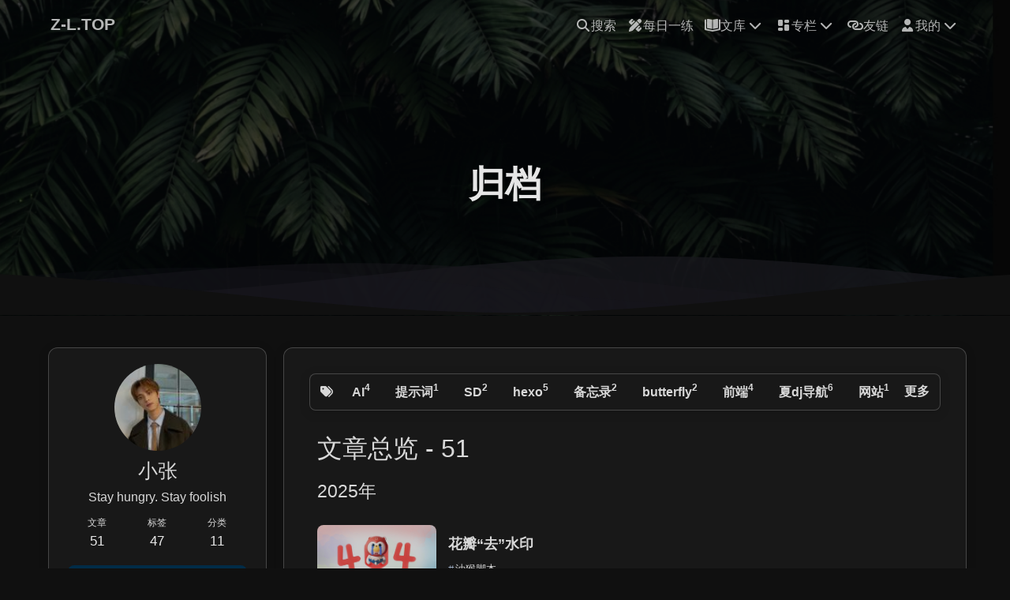

--- FILE ---
content_type: text/html; charset=utf-8
request_url: https://zl88.github.io/archives/
body_size: 11116
content:
<!DOCTYPE html><html lang=zh-CN data-theme=dark><head><meta charset=UTF-8><meta http-equiv=X-UA-Compatible content="IE=edge"><meta name=viewport content="width=device-width,initial-scale=1,viewport-fit=cover"><title>归档 | Z-L.TOP</title><meta name=author content=小张><meta name=copyright content=小张><meta name=format-detection content="telephone=no"><meta name=theme-color content=#0d0d0d><meta name=viewport content="width=device-width,initial-scale=1,minimum-scale=1,maximum-scale=1"><div style=display:none><img src=/img/favicon.png alt=""></div><meta property=og:image content=https://cdn.h5ds.com/space/files/600972551685382144/20231025/641647335201165312.png><meta name=description content="Stay hungry. Stay foolish"><meta property=og:type content=website><meta property=og:title content=归档><meta property=og:url content=https://blog.z-l.top/archives/index.html><meta property=og:site_name content=Z-L.TOP><meta property=og:description content="Stay hungry. Stay foolish"><meta property=og:locale content=zh_CN><meta property=og:image content="https://thirdqq.qlogo.cn/g?b=sdk&k=yqjbmdENrko19T7mjIc3vg&s=100&t=1655292317"><meta property=article:author content=小张><meta property=article:tag content=记录本，笔记，日记><meta name=twitter:card content=summary><meta name=twitter:image content="https://thirdqq.qlogo.cn/g?b=sdk&k=yqjbmdENrko19T7mjIc3vg&s=100&t=1655292317"><link rel="shortcut icon" href=/img/favicon.png><link rel=canonical href=https://blog.z-l.top/archives/index.html><link rel=preconnect href=//gcore.jsdelivr.net><link rel=stylesheet href=/css/index.css><link rel=stylesheet href=https://site-assets.fontawesome.com/releases/v6.5.2/css/all.css media=print onload='this.media="all"'><link rel=stylesheet href=https://gcore.jsdelivr.net/npm/node-snackbar/dist/snackbar.min.css media=print onload='this.media="all"'><link rel=stylesheet href=https://cdn.h5ds.com/space/files/600972551685382144/20230820/617588931846914048.css media=print onload='this.media="all"'><script>const GLOBAL_CONFIG={root:"/",algolia:void 0,localSearch:{path:"/search.xml",preload:!0,top_n_per_article:1,unescape:!1,languages:{hits_empty:"找不到您查询的内容：${query}",hits_stats:"共找到 ${hits} 篇文章"}},translate:{defaultEncoding:2,translateDelay:0,msgToTraditionalChinese:"繁",msgToSimplifiedChinese:"簡"},noticeOutdate:{limitDay:60,position:"top",messagePrev:"这篇文章是",messageNext:"天前编辑的, 内容可能已经过时了。"},highlight:{plugin:"highlighjs",highlightCopy:!0,highlightLang:!0,highlightHeightLimit:200},copy:{success:"复制成功",error:"复制错误",noSupport:"浏览器不支持"},relativeDate:{homepage:!0,post:!1},runtime:"天",dateSuffix:{just:"刚刚",min:"分钟前",hour:"小时前",day:"天前",month:"个月前"},copyright:void 0,lightbox:"fancybox",Snackbar:{chs_to_cht:"你已切换为繁体",cht_to_chs:"你已切换为简体",day_to_night:"你已切换为深色模式",night_to_day:"你已切换为浅色模式",bgLight:"#49b1f5",bgDark:"#1f1f1f",position:"bottom-left"},source:{justifiedGallery:{js:"https://npm.elemecdn.com/flickr-justified-gallery/dist/fjGallery.min.js",css:"https://gcore.jsdelivr.net/npm/flickr-justified-gallery/dist/fjGallery.min.css"}},isPhotoFigcaption:!0,islazyload:!1,isAnchor:!1,percent:{toc:!0,rightside:!0},autoDarkmode:!1}</script><script id=config-diff>var GLOBAL_CONFIG_SITE={title:"归档",isPost:!1,isHome:!1,isHighlightShrink:!1,isToc:!1,postUpdate:"2025/11/01 23:37:10"}</script><noscript><style>#nav{opacity:1}.justified-gallery img{opacity:1}#post-meta time,#recent-posts time{display:inline!important}</style></noscript><script>(e=>{e.saveToLocal={set:function(e,t,o){if(0===o)return;const n=864e5*o,a={value:t,expiry:(new Date).getTime()+n};localStorage.setItem(e,JSON.stringify(a))},get:function(e){const t=localStorage.getItem(e);if(!t)return;const o=JSON.parse(t);if(!((new Date).getTime()>o.expiry))return o.value;localStorage.removeItem(e)}},e.getScript=e=>new Promise(((t,o)=>{const n=document.createElement("script");n.src=e,n.async=!0,n.onerror=o,n.onload=n.onreadystatechange=function(){const e=this.readyState;e&&"loaded"!==e&&"complete"!==e||(n.onload=n.onreadystatechange=null,t())},document.head.appendChild(n)})),e.getCSS=(e,t=!1)=>new Promise(((o,n)=>{const a=document.createElement("link");a.rel="stylesheet",a.href=e,t&&(a.id=t),a.onerror=n,a.onload=a.onreadystatechange=function(){const e=this.readyState;e&&"loaded"!==e&&"complete"!==e||(a.onload=a.onreadystatechange=null,o())},document.head.appendChild(a)})),e.activateDarkMode=function(){document.documentElement.setAttribute("data-theme","dark"),null!==document.querySelector('meta[name="theme-color"]')&&document.querySelector('meta[name="theme-color"]').setAttribute("content","#0d0d0d")},e.activateLightMode=function(){document.documentElement.setAttribute("data-theme","light"),null!==document.querySelector('meta[name="theme-color"]')&&document.querySelector('meta[name="theme-color"]').setAttribute("content","#ffffff")};const t=saveToLocal.get("theme");"dark"===t?activateDarkMode():"light"===t&&activateLightMode();const o=saveToLocal.get("aside-status");void 0!==o&&("hide"===o?document.documentElement.classList.add("hide-aside"):document.documentElement.classList.remove("hide-aside"));/iPad|iPhone|iPod|Macintosh/.test(navigator.userAgent)&&document.documentElement.classList.add("apple")})(window)</script><link rel=stylesheet href=/css/custom.css><style id=barragesColor></style><script charset=UTF-8 id=LA_COLLECT src=//sdk.51.la/js-sdk-pro.min.js></script><script>LA.init({id:"KFid4eeJFNpy6xsq",ck:"KFid4eeJFNpy6xsq"})</script><script src=//sdk.51.la/perf/js-sdk-perf.min.js crossorigin=anonymous></script><script>(new LingQue.Monitor).init({id:"KFj8DtClukzAPSfh",sendSuspicious:!0})</script><link rel=stylesheet href=https://npm.elemecdn.com/hexo-butterfly-swiper-anzhiyu@1.0.4/lib/swiper.min.css media=print onload='this.media="all"'><link rel=stylesheet href=https://cdn.h5ds.com/space/files/600972551685382144/20231025/641476124997287936.css media=print onload='this.media="all"'><link rel=stylesheet href=https://npm.elemecdn.com/hexo-butterfly-tag-plugins-plus@latest/lib/assets/font-awesome-animation.min.css media=defer onload='this.media="all"'><link rel=stylesheet href=/css/tag_plugins.css media=defer onload='this.media="all"'><script src=https://npm.elemecdn.com/hexo-butterfly-tag-plugins-plus@latest/lib/assets/carousel-touch.js></script><meta name=generator content="Hexo 6.3.0"><link rel=alternate href=/rss.xml title=Z-L.TOP type=application/atom+xml></head><body><script>window.paceOptions={restartOnPushState:!1},document.addEventListener("pjax:send",(()=>{Pace.restart()}))</script><link rel=stylesheet href=https://cdn.h5ds.com/space/files/600972551685382144/20230912/625891107372089344.css><script src=https://cdn.h5ds.com/space/files/600972551685382144/20251101/909080067437211648.js></script><div id=sidebar><div id=menu-mask></div><div id=sidebar-menus><div class="sidebar-site-data site-data is-center"><a href=/archives/ ><div class=headline>文章</div><div class=length-num>51</div></a><a href=/tags/ ><div class=headline>标签</div><div class=length-num>47</div></a><a href=/categories/ ><div class=headline>分类</div><div class=length-num>11</div></a></div><hr class=custom-hr><div class=menus_items><div class=menus_item><a class=site-page href=/studyaccount/index.html><i class="fa-fw fa-solid fa-pen-ruler"></i><span>每日一练</span></a></div><div class=menus_item><a class="site-page group" href=javascript:void(0);><i class="fa-fw fa-solid fa-book-open-cover"></i><span>文库</span><i class="fas fa-chevron-down"></i></a><ul class=menus_item_child><li><a class="site-page child" href=/archives/index.html><i class="fa-fw fa-solid fa-list"></i><span>文章列表</span></a></li><li><a class="site-page child" href=/tags/index.html><i class="fa-fw fas fa-solid fa-hashtag"></i><span>全部标签</span></a></li><li><a class="site-page child" href=/categories/ ><i class="fa-fw fa-regular fa-folder-open"></i><span>全部分类</span></a></li></ul></div><div class=menus_item><a class="site-page group" href=javascript:void(0);><i class="fa-fw fa-solid fa-objects-column"></i><span>专栏</span><i class="fas fa-chevron-down"></i></a><ul class=menus_item_child><li><a class="site-page child" href=/gallery/index.html><i class="fa-fw fa fa-image"></i><span>珍格相册</span></a></li><li><a class="site-page child" href=/video/index.html><i class="fa-fw fas fa-video"></i><span>视界回眸</span></a></li></ul></div><div class=menus_item><a class=site-page href=/link/index.html><i class="fa-fw fa-solid fa-link-horizontal"></i><span>友链</span></a></div><div class=menus_item><a class="site-page group" href=javascript:void(0);><i class="fa-fw fa-solid fa-user-vneck"></i><span>我的</span><i class="fas fa-chevron-down"></i></a><ul class=menus_item_child><li><a class="site-page child" href=/about/index.html><i class="fa-fw fa-solid fa-user"></i><span>关于本站</span></a></li><li><a class="site-page child" href=/bookmarking/ ><i class="fa-fw fa-solid fa-screwdriver-wrench"></i><span>在线工具</span></a></li><li><a class="site-page child" href=/posts/software.html><i class="fa-fw fa-solid fa-chalkboard"></i><span>自用软件</span></a></li></ul></div></div></div></div><div class=page id=body-wrap><header class="not-home-page fixed" id=page-header style="background-image:url('https://pic.rmb.bdstatic.com/bjh/8718c32e44a56b714009a8ccdf3eba87.jpeg')"><nav id=nav><span id=blog-info><a href=/ title=Z-L.TOP><span class=site-name>Z-L.TOP</span></a></span><div id=menus><div id=search-button><a class="site-page social-icon search" href=javascript:void(0);><i class="fas fa-search fa-fw"></i><span>搜索</span></a></div><div class=menus_items><div class=menus_item><a class=site-page href=/studyaccount/index.html><i class="fa-fw fa-solid fa-pen-ruler"></i><span>每日一练</span></a></div><div class=menus_item><a class="site-page group" href=javascript:void(0);><i class="fa-fw fa-solid fa-book-open-cover"></i><span>文库</span><i class="fas fa-chevron-down"></i></a><ul class=menus_item_child><li><a class="site-page child" href=/archives/index.html><i class="fa-fw fa-solid fa-list"></i><span>文章列表</span></a></li><li><a class="site-page child" href=/tags/index.html><i class="fa-fw fas fa-solid fa-hashtag"></i><span>全部标签</span></a></li><li><a class="site-page child" href=/categories/ ><i class="fa-fw fa-regular fa-folder-open"></i><span>全部分类</span></a></li></ul></div><div class=menus_item><a class="site-page group" href=javascript:void(0);><i class="fa-fw fa-solid fa-objects-column"></i><span>专栏</span><i class="fas fa-chevron-down"></i></a><ul class=menus_item_child><li><a class="site-page child" href=/gallery/index.html><i class="fa-fw fa fa-image"></i><span>珍格相册</span></a></li><li><a class="site-page child" href=/video/index.html><i class="fa-fw fas fa-video"></i><span>视界回眸</span></a></li></ul></div><div class=menus_item><a class=site-page href=/link/index.html><i class="fa-fw fa-solid fa-link-horizontal"></i><span>友链</span></a></div><div class=menus_item><a class="site-page group" href=javascript:void(0);><i class="fa-fw fa-solid fa-user-vneck"></i><span>我的</span><i class="fas fa-chevron-down"></i></a><ul class=menus_item_child><li><a class="site-page child" href=/about/index.html><i class="fa-fw fa-solid fa-user"></i><span>关于本站</span></a></li><li><a class="site-page child" href=/bookmarking/ ><i class="fa-fw fa-solid fa-screwdriver-wrench"></i><span>在线工具</span></a></li><li><a class="site-page child" href=/posts/software.html><i class="fa-fw fa-solid fa-chalkboard"></i><span>自用软件</span></a></li></ul></div></div><div id=toggle-menu><a class=site-page href=javascript:void(0);><i class="fas fa-bars fa-fw"></i></a></div></div></nav><section class="main-hero-waves-area waves-area"><svg class=waves-svg xmlns=http://www.w3.org/2000/svg xlink=http://www.w3.org/1999/xlink viewBox="0 24 150 28" preserveAspectRatio=none shape-rendering=auto><defs><path id=gentle-wave d="M-160 44c30 0 58-18 88-18s58 18 88 18 58-18 88-18 58 18 88 18v44h-352Z"></path></defs><g class=parallax><use href=#gentle-wave x=48 y=0></use><use href=#gentle-wave x=48 y=3></use><use href=#gentle-wave x=48 y=5></use><use href=#gentle-wave x=48 y=7></use></g></svg></section><div id=page-site-info><h1 id=site-title>归档</h1></div></header><main class=layout id=content-inner><div id=archive><div id=catalog-bar><i class="fa-fw fas fa-tags"></i><div id=catalog-list><div class=catalog-list-item id=/tags/AI/ ><a href=/tags/AI/ >AI<sup>4</sup></a></div><div class=catalog-list-item id=/tags/提示词/ ><a href=/tags/提示词/ >提示词<sup>1</sup></a></div><div class=catalog-list-item id=/tags/SD/ ><a href=/tags/SD/ >SD<sup>2</sup></a></div><div class=catalog-list-item id=/tags/hexo/ ><a href=/tags/hexo/ >hexo<sup>5</sup></a></div><div class=catalog-list-item id=/tags/备忘录/ ><a href=/tags/备忘录/ >备忘录<sup>2</sup></a></div><div class=catalog-list-item id=/tags/butterfly/ ><a href=/tags/butterfly/ >butterfly<sup>2</sup></a></div><div class=catalog-list-item id=/tags/前端/ ><a href=/tags/前端/ >前端<sup>4</sup></a></div><div class=catalog-list-item id=/tags/夏dj导航/ ><a href=/tags/夏dj导航/ >夏dj导航<sup>6</sup></a></div><div class=catalog-list-item id=/tags/网站/ ><a href=/tags/网站/ >网站<sup>1</sup></a></div><div class=catalog-list-item id=/tags/PS脚本/ ><a href=/tags/PS脚本/ >PS脚本<sup>1</sup></a></div><div class=catalog-list-item id=/tags/日常/ ><a href=/tags/日常/ >日常<sup>2</sup></a></div><div class=catalog-list-item id=/tags/油猴脚本/ ><a href=/tags/油猴脚本/ >油猴脚本<sup>1</sup></a></div><div class=catalog-list-item id=/tags/学习/ ><a href=/tags/学习/ >学习<sup>1</sup></a></div><div class=catalog-list-item id=/tags/AE/ ><a href=/tags/AE/ >AE<sup>3</sup></a></div><div class=catalog-list-item id=/tags/笔记/ ><a href=/tags/笔记/ >笔记<sup>6</sup></a></div><div class=catalog-list-item id=/tags/js/ ><a href=/tags/js/ >js<sup>3</sup></a></div><div class=catalog-list-item id=/tags/Blender/ ><a href=/tags/Blender/ >Blender<sup>1</sup></a></div><div class=catalog-list-item id=/tags/C4D/ ><a href=/tags/C4D/ >C4D<sup>1</sup></a></div><div class=catalog-list-item id=/tags/flutter/ ><a href=/tags/flutter/ >flutter<sup>1</sup></a></div><div class=catalog-list-item id=/tags/字体/ ><a href=/tags/字体/ >字体<sup>1</sup></a></div><div class=catalog-list-item id=/tags/历史/ ><a href=/tags/历史/ >历史<sup>1</sup></a></div><div class=catalog-list-item id=/tags/火漆/ ><a href=/tags/火漆/ >火漆<sup>1</sup></a></div><div class=catalog-list-item id=/tags/脚本/ ><a href=/tags/脚本/ >脚本<sup>1</sup></a></div><div class=catalog-list-item id=/tags/css/ ><a href=/tags/css/ >css<sup>1</sup></a></div><div class=catalog-list-item id=/tags/react/ ><a href=/tags/react/ >react<sup>1</sup></a></div><div class=catalog-list-item id=/tags/bat/ ><a href=/tags/bat/ >bat<sup>1</sup></a></div><div class=catalog-list-item id=/tags/周记/ ><a href=/tags/周记/ >周记<sup>2</sup></a></div><div class=catalog-list-item id=/tags/lottie/ ><a href=/tags/lottie/ >lottie<sup>1</sup></a></div><div class=catalog-list-item id=/tags/下载/ ><a href=/tags/下载/ >下载<sup>3</sup></a></div><div class=catalog-list-item id=/tags/免费字体/ ><a href=/tags/免费字体/ >免费字体<sup>1</sup></a></div><div class=catalog-list-item id=/tags/UX/ ><a href=/tags/UX/ >UX<sup>1</sup></a></div><div class=catalog-list-item id=/tags/转载/ ><a href=/tags/转载/ >转载<sup>2</sup></a></div><div class=catalog-list-item id=/tags/web3-0/ ><a href=/tags/web3-0/ >web3.0<sup>1</sup></a></div><div class=catalog-list-item id=/tags/iconfont/ ><a href=/tags/iconfont/ >iconfont<sup>1</sup></a></div><div class=catalog-list-item id=/tags/ps/ ><a href=/tags/ps/ >ps<sup>1</sup></a></div><div class=catalog-list-item id=/tags/插件/ ><a href=/tags/插件/ >插件<sup>2</sup></a></div><div class=catalog-list-item id=/tags/解析/ ><a href=/tags/解析/ >解析<sup>2</sup></a></div><div class=catalog-list-item id=/tags/电脑/ ><a href=/tags/电脑/ >电脑<sup>2</sup></a></div><div class=catalog-list-item id=/tags/电池/ ><a href=/tags/电池/ >电池<sup>1</sup></a></div><div class=catalog-list-item id=/tags/论文/ ><a href=/tags/论文/ >论文<sup>1</sup></a></div><div class=catalog-list-item id=/tags/音乐/ ><a href=/tags/音乐/ >音乐<sup>1</sup></a></div><div class=catalog-list-item id=/tags/vip视频/ ><a href=/tags/vip视频/ >vip视频<sup>1</sup></a></div><div class=catalog-list-item id=/tags/壁纸/ ><a href=/tags/壁纸/ >壁纸<sup>1</sup></a></div><div class=catalog-list-item id=/tags/quicker/ ><a href=/tags/quicker/ >quicker<sup>1</sup></a></div><div class=catalog-list-item id=/tags/效率/ ><a href=/tags/效率/ >效率<sup>1</sup></a></div><div class=catalog-list-item id=/tags/软件/ ><a href=/tags/软件/ >软件<sup>1</sup></a></div><div class=catalog-list-item id=/tags/手机/ ><a href=/tags/手机/ >手机<sup>1</sup></a></div></div><a class=catalog-more href=/tags/ >更多</a></div><div class=article-sort-title>文章总览 - 51</div><div class=article-sort><div class="article-sort-item year">2025年</div><div class=article-sort-item><a class=article-sort-item-img href=/posts/huaban.html title=花瓣“去”水印><img src=https://img.z-l.top/file/b/tmp2054.png alt=花瓣“去”水印 onerror='this.onerror=null,this.src="/img/404.jpg"'></a><div class=article-sort-item-info><a class=article-sort-item-title href=/posts/huaban.html title=花瓣“去”水印>花瓣“去”水印</a><span class="article-meta tags"><span class=article-meta-separator></span><a class=article-meta__tags href=/tags/%E6%B2%B9%E7%8C%B4%E8%84%9A%E6%9C%AC/ >油猴脚本</a></span></div></div><div class=article-sort-item><a class=article-sort-item-img href=/posts/FontSwapper.html title=PS一键字体检测替换><img src=https://cdn.h5ds.com/space/files/600972551685382144/20250924/894996261550424064.jpg alt=PS一键字体检测替换 onerror='this.onerror=null,this.src="/img/404.jpg"'></a><div class=article-sort-item-info><a class=article-sort-item-title href=/posts/FontSwapper.html title=PS一键字体检测替换>PS一键字体检测替换</a><span class="article-meta tags"><span class=article-meta-separator></span><a class=article-meta__tags href=/tags/PS%E8%84%9A%E6%9C%AC/ >PS脚本</a></span></div></div><div class=article-sort-item><a class=article-sort-item-img href=/posts/react-lesson1.html title=React学习><img src=https://img.z-l.top/file/b/React.jpg alt=React学习 onerror='this.onerror=null,this.src="/img/404.jpg"'></a><div class=article-sort-item-info><a class=article-sort-item-title href=/posts/react-lesson1.html title=React学习>React学习</a><span class="article-meta tags"><span class=article-meta-separator></span><a class=article-meta__tags href=/tags/react/ >react</a></span></div></div><div class="article-sort-item year">2024年</div><div class=article-sort-item><a class=article-sort-item-img href=/posts/64988.html title=9月互联网见闻周记><img src=https://cdn.h5ds.com/space/files/600972551685382144/20240831/754364113946894336.webp alt=9月互联网见闻周记 onerror='this.onerror=null,this.src="/img/404.jpg"'></a><div class=article-sort-item-info><a class=article-sort-item-title href=/posts/64988.html title=9月互联网见闻周记>9月互联网见闻周记</a><span class="article-meta tags"><span class=article-meta-separator></span><a class=article-meta__tags href=/tags/%E5%91%A8%E8%AE%B0/ >周记</a></span></div></div><div class=article-sort-item><a class=article-sort-item-img href=/posts/47134.html title=8月互联网见闻周记><img src=https://cdn.h5ds.com/space/files/600972551685382144/20240831/754364113946894336.webp alt=8月互联网见闻周记 onerror='this.onerror=null,this.src="/img/404.jpg"'></a><div class=article-sort-item-info><a class=article-sort-item-title href=/posts/47134.html title=8月互联网见闻周记>8月互联网见闻周记</a><span class="article-meta tags"><span class=article-meta-separator></span><a class=article-meta__tags href=/tags/%E5%91%A8%E8%AE%B0/ >周记</a></span></div></div><div class=article-sort-item><a class=article-sort-item-img href=/posts/chat.html title=匿名聊天室添加表情包><img src=https://cdn.h5ds.com/space/files/600972551685382144/20240629/731509980240904192.webp alt=匿名聊天室添加表情包 onerror='this.onerror=null,this.src="/img/404.jpg"'></a><div class=article-sort-item-info><a class=article-sort-item-title href=/posts/chat.html title=匿名聊天室添加表情包>匿名聊天室添加表情包</a><span class="article-meta tags"><span class=article-meta-separator></span><a class=article-meta__tags href=/tags/js/ >js</a></span></div></div><div class=article-sort-item><a class=article-sort-item-img href=/posts/30071.html title="字体管理器 NexusFont, 支持标签预览查找"><img src=https://cdn.h5ds.com/space/files/600972551685382144/20240512/714090460166348800.jpg alt="字体管理器 NexusFont, 支持标签预览查找" onerror='this.onerror=null,this.src="/img/404.jpg"'></a><div class=article-sort-item-info><a class=article-sort-item-title href=/posts/30071.html title="字体管理器 NexusFont, 支持标签预览查找">字体管理器 NexusFont, 支持标签预览查找</a><span class="article-meta tags"><span class=article-meta-separator></span><a class=article-meta__tags href=/tags/%E5%AD%97%E4%BD%93/ >字体</a></span></div></div><div class=article-sort-item><a class=article-sort-item-img href=/posts/InsightFace.html title=两种一键换脸的方式><img src=https://cdn.h5ds.com/space/files/600972551685382144/20240330/698524678181732352.jpg alt=两种一键换脸的方式 onerror='this.onerror=null,this.src="/img/404.jpg"'></a><div class=article-sort-item-info><a class=article-sort-item-title href=/posts/InsightFace.html title=两种一键换脸的方式>两种一键换脸的方式</a><span class="article-meta tags"><span class=article-meta-separator></span><a class=article-meta__tags href=/tags/AI/ >AI</a></span></div></div><div class=article-sort-item><a class=article-sort-item-img href=/posts/20974.html title=免费好用的音乐下载网站><img src=https://cdn.h5ds.com/space/files/600972551685382144/20240229/687492628645834752.jpg alt=免费好用的音乐下载网站 onerror='this.onerror=null,this.src="/img/404.jpg"'></a><div class=article-sort-item-info><a class=article-sort-item-title href=/posts/20974.html title=免费好用的音乐下载网站>免费好用的音乐下载网站</a><span class="article-meta tags"><span class=article-meta-separator></span><a class=article-meta__tags href=/tags/%E4%B8%8B%E8%BD%BD/ >下载</a><a class=article-meta__tags href=/tags/%E8%A7%A3%E6%9E%90/ >解析</a><a class=article-meta__tags href=/tags/%E9%9F%B3%E4%B9%90/ >音乐</a></span></div></div><div class=article-sort-item><a class=article-sort-item-img href=/posts/4114.html title=B站油管视频一键截图脚本><img src=https://cdn.h5ds.com/space/files/600972551685382144/20240229/687508973589827584.png alt=B站油管视频一键截图脚本 onerror='this.onerror=null,this.src="/img/404.jpg"'></a><div class=article-sort-item-info><a class=article-sort-item-title href=/posts/4114.html title=B站油管视频一键截图脚本>B站油管视频一键截图脚本</a><span class="article-meta tags"><span class=article-meta-separator></span><a class=article-meta__tags href=/tags/%E8%84%9A%E6%9C%AC/ >脚本</a></span></div></div></div><nav id=pagination><div class=pagination><span class="page-number current">1</span><a class=page-number href=/archives/page/2/ >2</a><span class=space>&hellip;</span><a class=page-number href=/archives/page/6/ >6</a><a class="extend next" rel=next href=/archives/page/2/ ><i class="fas fa-chevron-right fa-fw"></i></a></div></nav></div><script data-pjax src=/js/custom-head.js></script><div class=aside-content id=aside-content><div class="card-widget card-info"><div class=is-center><div class=avatar-img><img src="https://thirdqq.qlogo.cn/g?b=sdk&amp;k=yqjbmdENrko19T7mjIc3vg&amp;s=100&amp;t=1655292317" onerror='this.onerror=null,this.src="/img/friend_404.gif"' alt=avatar></div><div class=author-info__name>小张</div></div><div class=author-info__description>Stay hungry. Stay foolish</div><div class="card-info-data site-data is-center"><a href=/archives/ ><div class=headline>文章</div><div class=length-num>51</div></a><a href=/tags/ ><div class=headline>标签</div><div class=length-num>47</div></a><a href=/categories/ ><div class=headline>分类</div><div class=length-num>11</div></a></div><a id=card-info-btn target=_blank rel=noopener href=https://dh.z-l.top><i class="fa-solid fa-moon fa-flip-horizontal '#4a7dbe'"></i><span>我的导航站</span></a></div><div class=sticky_layout><div class="card-widget card-recent-post"><div class=item-headline><i class="fas fa-history"></i><span>最新文章</span></div><div class=aside-list><div class=aside-list-item><a class=thumbnail href=/posts/huaban.html title=花瓣“去”水印><img src=https://img.z-l.top/file/b/tmp2054.png onerror='this.onerror=null,this.src="/img/404.jpg"' alt=花瓣“去”水印></a><div class=content><a class=title href=/posts/huaban.html title=花瓣“去”水印>花瓣“去”水印</a><time datetime=2025-11-01T00:24:45.000Z title="发表于 2025/11/01 08:24:45">2025/11/01</time></div></div><div class=aside-list-item><a class=thumbnail href=/posts/FontSwapper.html title=PS一键字体检测替换><img src=https://cdn.h5ds.com/space/files/600972551685382144/20250924/894996261550424064.jpg onerror='this.onerror=null,this.src="/img/404.jpg"' alt=PS一键字体检测替换></a><div class=content><a class=title href=/posts/FontSwapper.html title=PS一键字体检测替换>PS一键字体检测替换</a><time datetime=2025-09-24T00:24:45.000Z title="发表于 2025/09/24 08:24:45">2025/09/24</time></div></div><div class=aside-list-item><a class=thumbnail href=/posts/react-lesson1.html title=React学习><img src=https://img.z-l.top/file/b/React.jpg onerror='this.onerror=null,this.src="/img/404.jpg"' alt=React学习></a><div class=content><a class=title href=/posts/react-lesson1.html title=React学习>React学习</a><time datetime=2025-08-17T22:48:29.057Z title="发表于 2025/08/18 06:48:29">2025/08/18</time></div></div><div class=aside-list-item><a class=thumbnail href=/posts/64988.html title=9月互联网见闻周记><img src=https://cdn.h5ds.com/space/files/600972551685382144/20240831/754364113946894336.webp onerror='this.onerror=null,this.src="/img/404.jpg"' alt=9月互联网见闻周记></a><div class=content><a class=title href=/posts/64988.html title=9月互联网见闻周记>9月互联网见闻周记</a><time datetime=2024-09-07T11:19:56.000Z title="发表于 2024/09/07 19:19:56">2024/09/07</time></div></div><div class=aside-list-item><a class=thumbnail href=/posts/47134.html title=8月互联网见闻周记><img src=https://cdn.h5ds.com/space/files/600972551685382144/20240831/754364113946894336.webp onerror='this.onerror=null,this.src="/img/404.jpg"' alt=8月互联网见闻周记></a><div class=content><a class=title href=/posts/47134.html title=8月互联网见闻周记>8月互联网见闻周记</a><time datetime=2024-08-30T11:19:56.000Z title="发表于 2024/08/30 19:19:56">2024/08/30</time></div></div></div></div><div class=card-widget id=card-newest-comments><div class=item-headline><i class="fas fa-comment-dots"></i><span>最新评论</span></div><div class=aside-list><span>正在加载中...</span></div></div><div class="card-widget card-tags"><div class=item-headline><i class="fas fa-tags"></i><span>标签</span></div><div class=card-tag-cloud><a href=/tags/%E6%95%88%E7%8E%87/ style=font-size:1.1em;color:#999>效率</a><a href=/tags/%E6%89%8B%E6%9C%BA/ style=font-size:1.1em;color:#999>手机</a><a href=/tags/AI/ style=font-size:1.34em;color:#99a3b0>AI</a><a href=/tags/js/ style=font-size:1.26em;color:#999fa8>js</a><a href=/tags/C4D/ style=font-size:1.1em;color:#999>C4D</a><a href=/tags/react/ style=font-size:1.1em;color:#999>react</a><a href=/tags/hexo/ style=font-size:1.42em;color:#99a6b7>hexo</a><a href=/tags/%E4%B8%8B%E8%BD%BD/ style=font-size:1.26em;color:#999fa8>下载</a><a href=/tags/%E6%B2%B9%E7%8C%B4%E8%84%9A%E6%9C%AC/ style=font-size:1.1em;color:#999>油猴脚本</a><a href=/tags/%E5%A4%87%E5%BF%98%E5%BD%95/ style=font-size:1.18em;color:#999ca1>备忘录</a><a href=/tags/%E5%8E%86%E5%8F%B2/ style=font-size:1.1em;color:#999>历史</a><a href=/tags/%E8%BD%AF%E4%BB%B6/ style=font-size:1.1em;color:#999>软件</a><a href=/tags/%E7%94%B5%E8%84%91/ style=font-size:1.18em;color:#999ca1>电脑</a><a href=/tags/%E5%A3%81%E7%BA%B8/ style=font-size:1.1em;color:#999>壁纸</a><a href=/tags/%E8%84%9A%E6%9C%AC/ style=font-size:1.1em;color:#999>脚本</a><a href=/tags/%E8%AE%BA%E6%96%87/ style=font-size:1.1em;color:#999>论文</a><a href=/tags/%E6%8F%92%E4%BB%B6/ style=font-size:1.18em;color:#999ca1>插件</a><a href=/tags/PS%E8%84%9A%E6%9C%AC/ style=font-size:1.1em;color:#999>PS脚本</a><a href=/tags/%E8%BD%AC%E8%BD%BD/ style=font-size:1.18em;color:#999ca1>转载</a><a href=/tags/iconfont/ style=font-size:1.1em;color:#999>iconfont</a><a href=/tags/AE/ style=font-size:1.26em;color:#999fa8>AE</a><a href=/tags/%E6%8F%90%E7%A4%BA%E8%AF%8D/ style=font-size:1.1em;color:#999>提示词</a><a href=/tags/quicker/ style=font-size:1.1em;color:#999>quicker</a><a href=/tags/ps/ style=font-size:1.1em;color:#999>ps</a><a href=/tags/%E5%AD%97%E4%BD%93/ style=font-size:1.1em;color:#999>字体</a><a href=/tags/bat/ style=font-size:1.1em;color:#999>bat</a><a href=/tags/SD/ style=font-size:1.18em;color:#999ca1>SD</a><a href=/tags/%E7%94%B5%E6%B1%A0/ style=font-size:1.1em;color:#999>电池</a><a href=/tags/%E7%81%AB%E6%BC%86/ style=font-size:1.1em;color:#999>火漆</a><a href=/tags/%E6%97%A5%E5%B8%B8/ style=font-size:1.18em;color:#999ca1>日常</a><a href=/tags/%E5%85%8D%E8%B4%B9%E5%AD%97%E4%BD%93/ style=font-size:1.1em;color:#999>免费字体</a><a href=/tags/%E7%BD%91%E7%AB%99/ style=font-size:1.1em;color:#999>网站</a><a href=/tags/web3-0/ style=font-size:1.1em;color:#999>web3.0</a><a href=/tags/vip%E8%A7%86%E9%A2%91/ style=font-size:1.1em;color:#999>vip视频</a><a href=/tags/UX/ style=font-size:1.1em;color:#999>UX</a><a href=/tags/lottie/ style=font-size:1.1em;color:#999>lottie</a><a href=/tags/%E5%91%A8%E8%AE%B0/ style=font-size:1.18em;color:#999ca1>周记</a><a href=/tags/%E7%AC%94%E8%AE%B0/ style=font-size:1.5em;color:#99a9bf>笔记</a><a href=/tags/%E5%AD%A6%E4%B9%A0/ style=font-size:1.1em;color:#999>学习</a><a href=/tags/%E9%9F%B3%E4%B9%90/ style=font-size:1.1em;color:#999>音乐</a></div></div><div class="card-widget card-webinfo"><div class=item-headline><i class="fas fa-chart-line"></i><span>网站资讯</span></div><div class=webinfo><div class=webinfo-item><div class=item-name>文章总数 :</div><div class=item-count>51</div></div><div class=webinfo-item><div class=item-name>建站天数 :</div><div class=item-count id=runtimeshow data-publishdate=2021-12-31T16:00:00.000Z><i class="fa-solid fa-spinner fa-spin"></i></div></div><div class=webinfo-item><div class=item-name>全站字数 :</div><div class=item-count>44.5k</div></div><div class=webinfo-item><div class=item-name>总访客数 :</div><div class=item-count id=busuanzi_value_site_uv><i class="fa-solid fa-spinner fa-spin"></i></div></div><div class=webinfo-item><div class=item-name>总访问量 :</div><div class=item-count id=busuanzi_value_site_pv><i class="fa-solid fa-spinner fa-spin"></i></div></div></div></div></div></div></main><footer id=footer><div id=footer-wrap><div class=copyright>&copy;2023 - 2025 By 小张</div><div class=footer_custom_text><a href="https://icp.gov.moe/?keyword=20210214" target=_blank>萌ICP备20210214号</a>|<a rel="noopener external nofollow noreferrer" href="https://myssl.com/blog.z-l.top?from=mysslid&f=1&status=q" target=_blank>网站安全等级认证</a></div></div></footer></div><div id=rightside><div id=rightside-config-hide><button id=translateLink type=button title=简繁转换>简</button><button id=darkmode type=button title=浅色和深色模式转换><i class="fas fa-adjust"></i></button><button id=hide-aside-btn type=button title=单栏和双栏切换><i class="fas fa-arrows-alt-h"></i></button></div><div id=rightside-config-show><button id=rightside_config type=button title=设置><i class="fas fa-cog fa-spin"></i></button><button id=go-up type=button title=回到顶部><span class=scroll-percent></span><i class="fas fa-arrow-up"></i></button></div></div><div><script src=/js/utils.js></script><script src=/js/main.js></script><script src=https://gcore.jsdelivr.net/gh/zl88/zl88.github.io/js/tw_cn.js></script><script src=https://cdn.h5ds.com/space/files/600972551685382144/20230820/617588026345771008.js></script><script src=https://cdn.h5ds.com/space/files/600972551685382144/20251101/909052675386212352.js type=module></script><script src=https://gcore.jsdelivr.net/npm/node-snackbar/dist/snackbar.min.js></script><div class=js-pjax><script>(()=>{const e=document.querySelectorAll("#article-container .mermaid-wrap");if(0===e.length)return;const t=()=>{window.loadMermaid=!0;const t="dark"===document.documentElement.getAttribute("data-theme")?"dark":"default";Array.from(e).forEach(((e,n)=>{const d=e.firstElementChild,r="mermaid-"+n,a="%%{init:{ 'theme':'"+t+"'}}%%\n"+d.textContent,i=mermaid.render(r,a);var m;"string"==typeof i?(m=i,d.insertAdjacentHTML("afterend",m)):i.then((({svg:e})=>{d.insertAdjacentHTML("afterend",e)}))}))},n=()=>{window.loadMermaid?t():getScript("https://gcore.jsdelivr.net/npm/mermaid@10.4.0/dist/mermaid.min.js").then(t)};btf.addModeChange("mermaid",t),window.pjax?n():document.addEventListener("DOMContentLoaded",n)})()</script></div><script>window.addEventListener("load",(()=>{const e=e=>{let t="";if(e.length)for(let n=0;n<e.length;n++){t+="<div class='aside-list-item'>";{const a="src";t+=`<a href='${e[n].url}' class='thumbnail'><img ${a}='${e[n].avatar}' alt='${e[n].nick}'></a>`}t+=`<div class='content'>\n        <a class='comment' href='${e[n].url}' title='${e[n].content}'>${e[n].content}</a>\n        <div class='name'><span>${e[n].nick} / </span><time datetime="${e[n].date}">${btf.diffDate(e[n].date,!0)}</time></div>\n        </div></div>`}else t+="没有评论";let n=document.querySelector("#card-newest-comments .aside-list");n.innerHTML=t,window.lazyLoadInstance&&window.lazyLoadInstance.update(),window.pjax&&window.pjax.refresh(n)},t=()=>{if(document.querySelector("#card-newest-comments .aside-list")){const t=saveToLocal.get("twikoo-newest-comments");t?e(JSON.parse(t)):(()=>{const t=()=>{twikoo.getRecentComments({envId:"https://twikoo.z-l.top",region:"us-east-1",pageSize:6,includeReply:!0}).then((function(t){const n=t.map((e=>{return{content:(t=e.comment,""===t||(t=(t=(t=(t=t.replace(/<img.*?src="(.*?)"?[^\>]+>/gi,"[图片]")).replace(/<a[^>]+?href=["']?([^"']+)["']?[^>]*>([^<]+)<\/a>/gi,"[链接]")).replace(/<pre><code>.*?<\/pre>/gi,"[代码]")).replace(/<[^>]+>/g,"")).length>150&&(t=t.substring(0,150)+"..."),t),avatar:e.avatar,nick:e.nick,url:e.url+"#"+e.id,date:new Date(e.created).toISOString()};var t}));saveToLocal.set("twikoo-newest-comments",JSON.stringify(n),10/1440),e(n)})).catch((function(e){document.querySelector("#card-newest-comments .aside-list").textContent="无法获取评论，请确认相关配置是否正确"}))};"object"==typeof twikoo?t():getScript("https://cdn.staticfile.net/twikoo/1.6.29/twikoo.all.min.js").then(t)})()}};t(),document.addEventListener("pjax:complete",t)}))</script><script async data-pjax src=/js/about.js></script><script async data-pjax src=/random.js></script><script src=https://cdn.jsdelivr.net/npm/jquery@3.7.1/dist/jquery.min.js></script><script src=/js/commentBarrage.js data-pjax=""></script><script src=/js/easy-Danmaku.js></script><script src=/js/Danmaku.js></script><link rel=stylesheet href=https://lf6-cdn-tos.bytecdntp.com/cdn/expire-1-M/aplayer/1.10.1/APlayer.min.css media=print onload='this.media="all"'><script src=https://lf9-cdn-tos.bytecdntp.com/cdn/expire-1-M/aplayer/1.10.1/APlayer.min.js></script><script src=https://gcore.jsdelivr.net/gh/metowolf/MetingJS@1.2/dist/Meting.min.js></script><script src=https://lib.baomitu.com/pjax/0.2.8/pjax.min.js></script><script>let pjaxSelectors=["head > title","#config-diff","#body-wrap","#rightside-config-hide","#rightside-config-show",".js-pjax"];var pjax=new Pjax({elements:'a:not([target="_blank"])',selectors:pjaxSelectors,cacheBust:!1,analytics:!1,scrollRestoration:!1});document.addEventListener("pjax:send",(function(){if(window.tocScrollFn&&window.removeEventListener("scroll",window.tocScrollFn),window.scrollCollect&&window.removeEventListener("scroll",scrollCollect),document.getElementById("rightside").style.cssText="opacity: ''; transform: ''",window.aplayers)for(let e=0;e<window.aplayers.length;e++)window.aplayers[e].options.fixed||window.aplayers[e].destroy();"object"==typeof typed&&typed.destroy();const e=document.body.classList;e.contains("read-mode")&&e.remove("read-mode"),"object"==typeof disqusjs&&disqusjs.destroy()})),document.addEventListener("pjax:complete",(function(){window.refreshFn(),document.querySelectorAll("script[data-pjax]").forEach((e=>{const t=document.createElement("script"),o=e.text||e.textContent||e.innerHTML||"";Array.from(e.attributes).forEach((e=>t.setAttribute(e.name,e.value))),t.appendChild(document.createTextNode(o)),e.parentNode.replaceChild(t,e)})),GLOBAL_CONFIG.islazyload&&window.lazyLoadInstance.update(),"function"==typeof panguInit&&panguInit(),"function"==typeof gtag&&gtag("config","",{page_path:window.location.pathname}),"object"==typeof _hmt&&_hmt.push(["_trackPageview",window.location.pathname]),"function"==typeof loadMeting&&document.getElementsByClassName("aplayer").length&&loadMeting(),"object"==typeof Prism&&Prism.highlightAll()})),document.addEventListener("pjax:error",(e=>{404===e.request.status&&pjax.loadUrl("/404.html")}))</script><script async data-pjax src=https://npm.elemecdn.com/penndu@1.0.0/bsz.js></script><div id=local-search><div class=search-dialog><nav class=search-nav><span class=search-dialog-title>搜索</span><span id=loading-status></span><button class=search-close-button><i class="fas fa-times"></i></button></nav><div class=is-center id=loading-database><i class="fas fa-spinner fa-pulse"></i><span>数据库加载中</span></div><div class=search-wrap><div id=local-search-input><div class=local-search-box><input class=local-search-box--input placeholder=输入关键词查找></div></div><div id=local-search-results><div id=algolia-hits><a class=tag-list href=/tags/AI/ data-pjax-state="">AI</a><a class=tag-list href=/tags/夏dj导航/ data-pjax-state="">夏dj导航</a><a class=tag-list href=/tags/前端/ data-pjax-state="">前端</a><a class=tag-list href=/tags/hexo/ data-pjax-state="">hexo</a><a class=tag-list href=/tags/日常/ data-pjax-state="">日常</a></div></div><div class=no-result id=local-search-results></div><div id=local-search-stats-wrap></div><div id=algolia-tips><i class="fa-solid fa-wind"></i><span class=algolia-tips-text>假如再也见不到你，祝你早安、午安、晚安。</span></div></div></div><div id=search-mask></div><script src=https://gcore.jsdelivr.net/gh/zl88/zl88.github.io/js/search/local-search.js></script></div></div><script data-pjax>function butterfly_swiper_injector_config(){var s=document.getElementById("recent-posts");console.log("已挂载butterfly_swiper"),s.insertAdjacentHTML("afterbegin",'<div class="recent-post-item swiper_container_card" style="height: auto;width: 100%"><div id="random"><div id="random-banner"><canvas id="peoplecanvas"></canvas></div><a id="random-hover" style="width:100%;height:auto;" href="javascript:toRandomPost()" rel="external nofollow noreferrer" one-link-mark="yes"><i class="fa fa-paper-plane" style="margin-left:10px"></i><div style="margin-left:10px">随便逛逛<i class="fa-solid fa-arrow-right" style="margin-left:10px"></i></div></a></div><div class="blog-slider swiper-container-fade swiper-container-horizontal" id="swiper_container"><div class="blog-slider__wrp swiper-wrapper" style="transition-duration: 0ms;"><div class="blog-slider__item swiper-slide" style="width: 750px; opacity: 1; transform: translate3d(0px, 0px, 0px); transition-duration: 0ms;"><a class="blog-slider__img" onclick="pjax.loadUrl(&quot;posts/27566.html&quot;);" href="javascript:void(0);" alt=""><img width="48" height="48" src="https://cdn.h5ds.com/space/files/600972551685382144/20231026/641871169447030784.jpg" alt="" onerror="this.src=https://cdn.cbd.int/akilar-candyassets/image/loading.gif; this.onerror = null;"/></a><div class="blog-slider__content"><span class="blog-slider__code">2022-09-16</span><a class="blog-slider__title" onclick="pjax.loadUrl(&quot;posts/27566.html&quot;);" href="javascript:void(0);" alt="">每天60秒读懂世界</a><div class="blog-slider__text">可下载，每日更新最新日报、微语，每天60秒读懂世界！</div><a class="blog-slider__button" onclick="pjax.loadUrl(&quot;posts/27566.html&quot;);" href="javascript:void(0);" alt="">详情       </a></div></div><div class="blog-slider__item swiper-slide" style="width: 750px; opacity: 1; transform: translate3d(0px, 0px, 0px); transition-duration: 0ms;"><a class="blog-slider__img" onclick="pjax.loadUrl(&quot;posts/software.html&quot;);" href="javascript:void(0);" alt=""><img width="48" height="48" src="https://cdn.h5ds.com/space/files/600972551685382144/20231028/642740131290697728.jpg" alt="" onerror="this.src=https://cdn.cbd.int/akilar-candyassets/image/loading.gif; this.onerror = null;"/></a><div class="blog-slider__content"><span class="blog-slider__code">2023-04-16</span><a class="blog-slider__title" onclick="pjax.loadUrl(&quot;posts/software.html&quot;);" href="javascript:void(0);" alt="">精选实用电脑及手机等的软件分享</a><div class="blog-slider__text">实用软件推荐：提升工作效率、增强娱乐体验，让生活更轻松！</div><a class="blog-slider__button" onclick="pjax.loadUrl(&quot;posts/software.html&quot;);" href="javascript:void(0);" alt="">详情       </a></div></div><div class="blog-slider__item swiper-slide" style="width: 750px; opacity: 1; transform: translate3d(0px, 0px, 0px); transition-duration: 0ms;"><a class="blog-slider__img" onclick="pjax.loadUrl(&quot;posts/djly.html&quot;);" href="javascript:void(0);" alt=""><img width="48" height="48" src="https://cdn.h5ds.com/space/files/600972551685382144/20230828/620449482656501760.jpg" alt="" onerror="this.src=https://cdn.cbd.int/akilar-candyassets/image/loading.gif; this.onerror = null;"/></a><div class="blog-slider__content"><span class="blog-slider__code">2022-03-10</span><a class="blog-slider__title" onclick="pjax.loadUrl(&quot;posts/djly.html&quot;);" href="javascript:void(0);" alt="">夏dj导航站-评论留言</a><div class="blog-slider__text">导航站上的匿名聊天室的留言可能会看不到，在这留言我可以收到邮件提醒，回复留言你也可以收到邮件提醒。</div><a class="blog-slider__button" onclick="pjax.loadUrl(&quot;posts/djly.html&quot;);" href="javascript:void(0);" alt="">详情       </a></div></div><div class="blog-slider__item swiper-slide" style="width: 750px; opacity: 1; transform: translate3d(0px, 0px, 0px); transition-duration: 0ms;"><a class="blog-slider__img" onclick="pjax.loadUrl(&quot;posts/50931.html&quot;);" href="javascript:void(0);" alt=""><img width="48" height="48" src="https://cdn.h5ds.com/space/files/600972551685382144/20231026/641870982613917696.jpg" alt="" onerror="this.src=https://cdn.cbd.int/akilar-candyassets/image/loading.gif; this.onerror = null;"/></a><div class="blog-slider__content"><span class="blog-slider__code">2022-02-07</span><a class="blog-slider__title" onclick="pjax.loadUrl(&quot;posts/50931.html&quot;);" href="javascript:void(0);" alt="">篡改猴 (Tampermonkey)安装和使用方法</a><div class="blog-slider__text">油猴插件的安装和使用方法 ，配合脚本自动刷网课看VIP视频</div><a class="blog-slider__button" onclick="pjax.loadUrl(&quot;posts/50931.html&quot;);" href="javascript:void(0);" alt="">详情       </a></div></div></div><div class="blog-slider__pagination swiper-pagination-clickable swiper-pagination-bullets"></div></div></div>')}for(var elist="undefined".split(","),cpage=location.pathname,epage="/",flag=0,i=0;i<elist.length;i++)cpage.includes(elist[i])&&flag++;("all"===epage&&0==flag||epage===cpage)&&butterfly_swiper_injector_config()</script><script defer src=https://npm.elemecdn.com/anzhiyu-blog@1.1.6/js/swiper.min.js></script><script defer data-pjax src=https://npm.elemecdn.com/hexo-butterfly-swiper-anzhiyu@1.0.4/lib/swiper_init.js></script><script data-pjax src=https://cdn.jsdelivr.net/npm/gsap@3.13.0/dist/gsap.min.js></script><script defer src=https://cdn.h5ds.com/space/files/600972551685382144/20240504/711133589941141504.js></script><script async src=/anzhiyu/random.js></script></body></html>

--- FILE ---
content_type: text/css; charset=utf-8
request_url: https://zl88.github.io/css/index.css
body_size: 20823
content:
/*! normalize.css v8.0.1 | MIT License | github.com/necolas/normalize.css */html{line-height:1.15;-webkit-text-size-adjust:100%}body{margin:0}main{display:block}h1{font-size:2em;margin:.67em 0}hr{box-sizing:content-box;height:0;overflow:visible}pre{font-family:monospace,monospace;font-size:1em}a{background-color:transparent}abbr[title]{border-bottom:none;text-decoration:underline;text-decoration:underline dotted}b,strong{font-weight:bolder}code,kbd,samp{font-family:monospace,monospace;font-size:1em}small{font-size:80%}sub,sup{font-size:75%;line-height:0;position:relative;vertical-align:baseline}sub{bottom:-.25em}sup{top:-.5em}img{border-style:none}button,input,optgroup,select,textarea{font-family:inherit;font-size:100%;line-height:1.15;margin:0}button,input{overflow:visible}button,select{text-transform:none}[type=button],[type=reset],[type=submit],button{-webkit-appearance:button}[type=button]::-moz-focus-inner,[type=reset]::-moz-focus-inner,[type=submit]::-moz-focus-inner,button::-moz-focus-inner{border-style:none;padding:0}[type=button]:-moz-focusring,[type=reset]:-moz-focusring,[type=submit]:-moz-focusring,button:-moz-focusring{outline:1px dotted ButtonText}fieldset{padding:.35em .75em .625em}legend{box-sizing:border-box;color:inherit;display:table;max-width:100%;padding:0;white-space:normal}progress{vertical-align:baseline}textarea{overflow:auto}[type=checkbox],[type=radio]{box-sizing:border-box;padding:0}[type=number]::-webkit-inner-spin-button,[type=number]::-webkit-outer-spin-button{height:auto}[type=search]{-webkit-appearance:textfield;outline-offset:-2px}[type=search]::-webkit-search-decoration{-webkit-appearance:none}::-webkit-file-upload-button{-webkit-appearance:button;font:inherit}details{display:block}summary{display:list-item}[hidden],template{display:none}#article-container .flink .flink-item-desc,#article-container .flink .flink-item-name,#aside-content .card-archives ul.card-archive-list>.card-archive-list-item a span,#aside-content .card-categories ul.card-category-list>.card-category-list-item a span,#nav #blog-info,#pagination .next_info,#pagination .prev_info,#sidebar #sidebar-menus .menus_items .site-page,.limit-one-line,.site-data>a .headline{overflow:hidden;-o-text-overflow:ellipsis;text-overflow:ellipsis;white-space:nowrap}#article-container figure.gallery-group .gallery-group-name,#article-container figure.gallery-group p,#aside-content .aside-list>.aside-list-item .content>.comment,#aside-content .aside-list>.aside-list-item .content>.name,#aside-content .aside-list>.aside-list-item .content>.title,#post-info .post-title,#recent-posts>.recent-post-item>.recent-post-info>.article-title,#recent-posts>.recent-post-item>.recent-post-info>.content,.article-sort-item-title,.error404 #error-wrap .error-content .error-info .error_subtitle,.limit-more-line,.relatedPosts>.relatedPosts-list .content .title{display:-webkit-box;overflow:hidden;-webkit-box-orient:vertical}#post .post-copyright:before,#post .post-outdate-notice:before,.custom-hr:before,.fontawesomeIcon,.note:not(.no-icon):before,.search-dialog hr:before{display:inline-block;font-weight:600;font-family:Font Awesome\ 6 pro;text-rendering:auto;-webkit-font-smoothing:antialiased}#aside-content .card-widget,#recent-posts>.recent-post-item,.cardHover,.error404 #error-wrap .error-content,.layout>.recent-posts .pagination>:not(.space),.layout>div:first-child:not(.recent-posts){border-radius:8px;background:var(--card-bg);-webkit-box-shadow:var(--card-box-shadow);box-shadow:var(--card-box-shadow);-webkit-transition:all .3s;-moz-transition:all .3s;-o-transition:all .3s;-ms-transition:all .3s;transition:all .3s}#aside-content .card-widget:hover,#recent-posts>.recent-post-item:hover,.cardHover:hover,.error404 #error-wrap .error-content:hover,.layout>.recent-posts .pagination>:not(.space):hover,.layout>div:first-child:not(.recent-posts):hover{-webkit-box-shadow:var(--card-hover-box-shadow);box-shadow:var(--card-hover-box-shadow)}#aside-content .aside-list>.aside-list-item .thumbnail :first-child,#recent-posts>.recent-post-item .post_cover .post-bg,.article-sort-item-img :first-child,.error404 #error-wrap .error-content .error-img img,.imgHover{width:100%;height:100%;-webkit-transition:filter 375ms ease-in .2s,-webkit-transform .6s;-moz-transition:filter 375ms ease-in .2s,-moz-transform .6s;-o-transition:filter 375ms ease-in .2s,-o-transform .6s;-ms-transition:filter 375ms ease-in .2s,-ms-transform .6s;transition:filter 375ms ease-in .2s,transform .6s;object-fit:cover}#aside-content .aside-list>.aside-list-item .thumbnail :first-child:hover,#recent-posts>.recent-post-item .post_cover .post-bg:hover,.article-sort-item-img :first-child:hover,.error404 #error-wrap .error-content .error-img img:hover,.imgHover:hover{-webkit-transform:scale(1.1);-moz-transform:scale(1.1);-o-transform:scale(1.1);-ms-transform:scale(1.1);transform:scale(1.1)}#pagination .next-post:hover .cover,#pagination .prev-post:hover .cover,.postImgHover:hover .cover,.relatedPosts>.relatedPosts-list>div:hover .cover{opacity:.8;-ms-filter:"progid:DXImageTransform.Microsoft.Alpha(Opacity=80)";filter:alpha(opacity=80);-webkit-transform:scale(1.1);-moz-transform:scale(1.1);-o-transform:scale(1.1);-ms-transform:scale(1.1);transform:scale(1.1)}#pagination .next-post .cover,#pagination .prev-post .cover,.postImgHover .cover,.relatedPosts>.relatedPosts-list>div .cover{position:absolute;width:100%;height:100%;opacity:.4;-ms-filter:"progid:DXImageTransform.Microsoft.Alpha(Opacity=40)";filter:alpha(opacity=40);-webkit-transition:all .6s,filter 375ms ease-in .2s;-moz-transition:all .6s,filter 375ms ease-in .2s;-o-transition:all .6s,filter 375ms ease-in .2s;-ms-transition:all .6s,filter 375ms ease-in .2s;transition:all .6s,filter 375ms ease-in .2s;object-fit:cover}.category-lists ul,.list-beauty{list-style:none}.category-lists ul li,.list-beauty li{position:relative;padding:.12em .4em .12em 1.4em}.category-lists ul li:hover:before,.list-beauty li:hover:before{border-color:var(--pseudo-hover)}.category-lists ul li:before,.list-beauty li:before{position:absolute;top:.67em;left:0;width:.43em;height:.43em;border:.215em solid #49b1f5;border-radius:.43em;background:transparent;content:"";cursor:pointer;-webkit-transition:all .3s ease-out;-moz-transition:all .3s ease-out;-o-transition:all .3s ease-out;-ms-transition:all .3s ease-out;transition:all .3s ease-out}.custom-hr,.search-dialog hr{position:relative;margin:40px auto;border:2px dashed var(--hr-border);width:calc(100% - 4px)}.custom-hr:hover:before,.search-dialog hr:hover:before{left:calc(95% - 20px)}.custom-hr:before,.search-dialog hr:before{position:absolute;top:-10px;left:5%;z-index:1;color:var(--hr-before-color);content:"\e047";font-size:20px;line-height:1;-webkit-transition:all 1s ease-in-out;-moz-transition:all 1s ease-in-out;-o-transition:all 1s ease-in-out;-ms-transition:all 1s ease-in-out;transition:all 1s ease-in-out}#content-inner,#footer{-webkit-animation:bottom-top 1s;-moz-animation:bottom-top 1s;-o-animation:bottom-top 1s;-ms-animation:bottom-top 1s;animation:bottom-top 1s}#page-header{-webkit-animation:header-effect 1s;-moz-animation:header-effect 1s;-o-animation:header-effect 1s;-ms-animation:header-effect 1s;animation:header-effect 1s}#site-subtitle,#site-title{-webkit-animation:titleScale 1s;-moz-animation:titleScale 1s;-o-animation:titleScale 1s;-ms-animation:titleScale 1s;animation:titleScale 1s}#nav.show{-webkit-animation:headerNoOpacity 1s;-moz-animation:headerNoOpacity 1s;-o-animation:headerNoOpacity 1s;-ms-animation:headerNoOpacity 1s;animation:headerNoOpacity 1s}#web_bg,canvas:not(#ribbon-canvas){-webkit-animation:to_show 4s;-moz-animation:to_show 4s;-o-animation:to_show 4s;-ms-animation:to_show 4s;animation:to_show 4s}#ribbon-canvas{-webkit-animation:ribbon_to_show 4s;-moz-animation:ribbon_to_show 4s;-o-animation:ribbon_to_show 4s;-ms-animation:ribbon_to_show 4s;animation:ribbon_to_show 4s}#sidebar-menus.open>:first-child{-webkit-animation:sidebarItem .2s;-moz-animation:sidebarItem .2s;-o-animation:sidebarItem .2s;-ms-animation:sidebarItem .2s;animation:sidebarItem .2s}#sidebar-menus.open>:nth-child(2){-webkit-animation:sidebarItem .4s;-moz-animation:sidebarItem .4s;-o-animation:sidebarItem .4s;-ms-animation:sidebarItem .4s;animation:sidebarItem .4s}#sidebar-menus.open>:nth-child(3){-webkit-animation:sidebarItem .6s;-moz-animation:sidebarItem .6s;-o-animation:sidebarItem .6s;-ms-animation:sidebarItem .6s;animation:sidebarItem .6s}#sidebar-menus.open>:nth-child(4){-webkit-animation:sidebarItem .8s;-moz-animation:sidebarItem .8s;-o-animation:sidebarItem .8s;-ms-animation:sidebarItem .8s;animation:sidebarItem .8s}.scroll-down-effects{-webkit-animation:scroll-down-effect 1.5s infinite;-moz-animation:scroll-down-effect 1.5s infinite;-o-animation:scroll-down-effect 1.5s infinite;-ms-animation:scroll-down-effect 1.5s infinite;animation:scroll-down-effect 1.5s infinite}.reward-main{-webkit-animation:donate_effcet .3s .1s ease both;-moz-animation:donate_effcet .3s .1s ease both;-o-animation:donate_effcet .3s .1s ease both;-ms-animation:donate_effcet .3s .1s ease both;animation:donate_effcet .3s .1s ease both}@-moz-keyframes scroll-down-effect{0%{top:0;opacity:.4;-ms-filter:"progid:DXImageTransform.Microsoft.Alpha(Opacity=40)";filter:alpha(opacity=40)}50%{top:-16px;opacity:1;-ms-filter:none;filter:none}to{top:0;opacity:.4;-ms-filter:"progid:DXImageTransform.Microsoft.Alpha(Opacity=40)";filter:alpha(opacity=40)}}@-webkit-keyframes scroll-down-effect{0%{top:0;opacity:.4;-ms-filter:"progid:DXImageTransform.Microsoft.Alpha(Opacity=40)";filter:alpha(opacity=40)}50%{top:-16px;opacity:1;-ms-filter:none;filter:none}to{top:0;opacity:.4;-ms-filter:"progid:DXImageTransform.Microsoft.Alpha(Opacity=40)";filter:alpha(opacity=40)}}@-o-keyframes scroll-down-effect{0%{top:0;opacity:.4;-ms-filter:"progid:DXImageTransform.Microsoft.Alpha(Opacity=40)";filter:alpha(opacity=40)}50%{top:-16px;opacity:1;-ms-filter:none;filter:none}to{top:0;opacity:.4;-ms-filter:"progid:DXImageTransform.Microsoft.Alpha(Opacity=40)";filter:alpha(opacity=40)}}@keyframes scroll-down-effect{0%{top:0;opacity:.4;-ms-filter:"progid:DXImageTransform.Microsoft.Alpha(Opacity=40)";filter:alpha(opacity=40)}50%{top:-16px;opacity:1;-ms-filter:none;filter:none}to{top:0;opacity:.4;-ms-filter:"progid:DXImageTransform.Microsoft.Alpha(Opacity=40)";filter:alpha(opacity=40)}}@-moz-keyframes header-effect{0%{opacity:0;-ms-filter:"progid:DXImageTransform.Microsoft.Alpha(Opacity=0)";filter:alpha(opacity=0);-webkit-transform:translateY(-50px);-moz-transform:translateY(-50px);-o-transform:translateY(-50px);-ms-transform:translateY(-50px);transform:translateY(-50px)}to{opacity:1;-ms-filter:none;filter:none;-webkit-transform:translateY(0);-moz-transform:translateY(0);-o-transform:translateY(0);-ms-transform:translateY(0);transform:translateY(0)}}@-webkit-keyframes header-effect{0%{opacity:0;-ms-filter:"progid:DXImageTransform.Microsoft.Alpha(Opacity=0)";filter:alpha(opacity=0);-webkit-transform:translateY(-50px);-moz-transform:translateY(-50px);-o-transform:translateY(-50px);-ms-transform:translateY(-50px);transform:translateY(-50px)}to{opacity:1;-ms-filter:none;filter:none;-webkit-transform:translateY(0);-moz-transform:translateY(0);-o-transform:translateY(0);-ms-transform:translateY(0);transform:translateY(0)}}@-o-keyframes header-effect{0%{opacity:0;-ms-filter:"progid:DXImageTransform.Microsoft.Alpha(Opacity=0)";filter:alpha(opacity=0);-webkit-transform:translateY(-50px);-moz-transform:translateY(-50px);-o-transform:translateY(-50px);-ms-transform:translateY(-50px);transform:translateY(-50px)}to{opacity:1;-ms-filter:none;filter:none;-webkit-transform:translateY(0);-moz-transform:translateY(0);-o-transform:translateY(0);-ms-transform:translateY(0);transform:translateY(0)}}@keyframes header-effect{0%{opacity:0;-ms-filter:"progid:DXImageTransform.Microsoft.Alpha(Opacity=0)";filter:alpha(opacity=0);-webkit-transform:translateY(-50px);-moz-transform:translateY(-50px);-o-transform:translateY(-50px);-ms-transform:translateY(-50px);transform:translateY(-50px)}to{opacity:1;-ms-filter:none;filter:none;-webkit-transform:translateY(0);-moz-transform:translateY(0);-o-transform:translateY(0);-ms-transform:translateY(0);transform:translateY(0)}}@-moz-keyframes headerNoOpacity{0%{-webkit-transform:translateY(-50px);-moz-transform:translateY(-50px);-o-transform:translateY(-50px);-ms-transform:translateY(-50px);transform:translateY(-50px)}to{-webkit-transform:translateY(0);-moz-transform:translateY(0);-o-transform:translateY(0);-ms-transform:translateY(0);transform:translateY(0)}}@-webkit-keyframes headerNoOpacity{0%{-webkit-transform:translateY(-50px);-moz-transform:translateY(-50px);-o-transform:translateY(-50px);-ms-transform:translateY(-50px);transform:translateY(-50px)}to{-webkit-transform:translateY(0);-moz-transform:translateY(0);-o-transform:translateY(0);-ms-transform:translateY(0);transform:translateY(0)}}@-o-keyframes headerNoOpacity{0%{-webkit-transform:translateY(-50px);-moz-transform:translateY(-50px);-o-transform:translateY(-50px);-ms-transform:translateY(-50px);transform:translateY(-50px)}to{-webkit-transform:translateY(0);-moz-transform:translateY(0);-o-transform:translateY(0);-ms-transform:translateY(0);transform:translateY(0)}}@keyframes headerNoOpacity{0%{-webkit-transform:translateY(-50px);-moz-transform:translateY(-50px);-o-transform:translateY(-50px);-ms-transform:translateY(-50px);transform:translateY(-50px)}to{-webkit-transform:translateY(0);-moz-transform:translateY(0);-o-transform:translateY(0);-ms-transform:translateY(0);transform:translateY(0)}}@-moz-keyframes bottom-top{0%{margin-top:50px;opacity:0;-ms-filter:"progid:DXImageTransform.Microsoft.Alpha(Opacity=0)";filter:alpha(opacity=0)}to{margin-top:0;opacity:1;-ms-filter:none;filter:none}}@-webkit-keyframes bottom-top{0%{margin-top:50px;opacity:0;-ms-filter:"progid:DXImageTransform.Microsoft.Alpha(Opacity=0)";filter:alpha(opacity=0)}to{margin-top:0;opacity:1;-ms-filter:none;filter:none}}@-o-keyframes bottom-top{0%{margin-top:50px;opacity:0;-ms-filter:"progid:DXImageTransform.Microsoft.Alpha(Opacity=0)";filter:alpha(opacity=0)}to{margin-top:0;opacity:1;-ms-filter:none;filter:none}}@keyframes bottom-top{0%{margin-top:50px;opacity:0;-ms-filter:"progid:DXImageTransform.Microsoft.Alpha(Opacity=0)";filter:alpha(opacity=0)}to{margin-top:0;opacity:1;-ms-filter:none;filter:none}}@-moz-keyframes titleScale{0%{opacity:0;-ms-filter:"progid:DXImageTransform.Microsoft.Alpha(Opacity=0)";filter:alpha(opacity=0);-webkit-transform:scale(.7);-moz-transform:scale(.7);-o-transform:scale(.7);-ms-transform:scale(.7);transform:scale(.7)}to{opacity:1;-ms-filter:none;filter:none;-webkit-transform:scale(1);-moz-transform:scale(1);-o-transform:scale(1);-ms-transform:scale(1);transform:scale(1)}}@-webkit-keyframes titleScale{0%{opacity:0;-ms-filter:"progid:DXImageTransform.Microsoft.Alpha(Opacity=0)";filter:alpha(opacity=0);-webkit-transform:scale(.7);-moz-transform:scale(.7);-o-transform:scale(.7);-ms-transform:scale(.7);transform:scale(.7)}to{opacity:1;-ms-filter:none;filter:none;-webkit-transform:scale(1);-moz-transform:scale(1);-o-transform:scale(1);-ms-transform:scale(1);transform:scale(1)}}@-o-keyframes titleScale{0%{opacity:0;-ms-filter:"progid:DXImageTransform.Microsoft.Alpha(Opacity=0)";filter:alpha(opacity=0);-webkit-transform:scale(.7);-moz-transform:scale(.7);-o-transform:scale(.7);-ms-transform:scale(.7);transform:scale(.7)}to{opacity:1;-ms-filter:none;filter:none;-webkit-transform:scale(1);-moz-transform:scale(1);-o-transform:scale(1);-ms-transform:scale(1);transform:scale(1)}}@keyframes titleScale{0%{opacity:0;-ms-filter:"progid:DXImageTransform.Microsoft.Alpha(Opacity=0)";filter:alpha(opacity=0);-webkit-transform:scale(.7);-moz-transform:scale(.7);-o-transform:scale(.7);-ms-transform:scale(.7);transform:scale(.7)}to{opacity:1;-ms-filter:none;filter:none;-webkit-transform:scale(1);-moz-transform:scale(1);-o-transform:scale(1);-ms-transform:scale(1);transform:scale(1)}}@-moz-keyframes search_close{0%{opacity:1;-ms-filter:none;filter:none;-webkit-transform:scale(1);-moz-transform:scale(1);-o-transform:scale(1);-ms-transform:scale(1);transform:scale(1)}to{opacity:0;-ms-filter:"progid:DXImageTransform.Microsoft.Alpha(Opacity=0)";filter:alpha(opacity=0);-webkit-transform:scale(.7);-moz-transform:scale(.7);-o-transform:scale(.7);-ms-transform:scale(.7);transform:scale(.7)}}@-webkit-keyframes search_close{0%{opacity:1;-ms-filter:none;filter:none;-webkit-transform:scale(1);-moz-transform:scale(1);-o-transform:scale(1);-ms-transform:scale(1);transform:scale(1)}to{opacity:0;-ms-filter:"progid:DXImageTransform.Microsoft.Alpha(Opacity=0)";filter:alpha(opacity=0);-webkit-transform:scale(.7);-moz-transform:scale(.7);-o-transform:scale(.7);-ms-transform:scale(.7);transform:scale(.7)}}@-o-keyframes search_close{0%{opacity:1;-ms-filter:none;filter:none;-webkit-transform:scale(1);-moz-transform:scale(1);-o-transform:scale(1);-ms-transform:scale(1);transform:scale(1)}to{opacity:0;-ms-filter:"progid:DXImageTransform.Microsoft.Alpha(Opacity=0)";filter:alpha(opacity=0);-webkit-transform:scale(.7);-moz-transform:scale(.7);-o-transform:scale(.7);-ms-transform:scale(.7);transform:scale(.7)}}@keyframes search_close{0%{opacity:1;-ms-filter:none;filter:none;-webkit-transform:scale(1);-moz-transform:scale(1);-o-transform:scale(1);-ms-transform:scale(1);transform:scale(1)}to{opacity:0;-ms-filter:"progid:DXImageTransform.Microsoft.Alpha(Opacity=0)";filter:alpha(opacity=0);-webkit-transform:scale(.7);-moz-transform:scale(.7);-o-transform:scale(.7);-ms-transform:scale(.7);transform:scale(.7)}}@-moz-keyframes to_show{0%{opacity:0;-ms-filter:"progid:DXImageTransform.Microsoft.Alpha(Opacity=0)";filter:alpha(opacity=0)}to{opacity:1;-ms-filter:none;filter:none}}@-webkit-keyframes to_show{0%{opacity:0;-ms-filter:"progid:DXImageTransform.Microsoft.Alpha(Opacity=0)";filter:alpha(opacity=0)}to{opacity:1;-ms-filter:none;filter:none}}@-o-keyframes to_show{0%{opacity:0;-ms-filter:"progid:DXImageTransform.Microsoft.Alpha(Opacity=0)";filter:alpha(opacity=0)}to{opacity:1;-ms-filter:none;filter:none}}@keyframes to_show{0%{opacity:0;-ms-filter:"progid:DXImageTransform.Microsoft.Alpha(Opacity=0)";filter:alpha(opacity=0)}to{opacity:1;-ms-filter:none;filter:none}}@-moz-keyframes to_hide{0%{opacity:1;-ms-filter:none;filter:none}to{opacity:0;-ms-filter:"progid:DXImageTransform.Microsoft.Alpha(Opacity=0)";filter:alpha(opacity=0)}}@-webkit-keyframes to_hide{0%{opacity:1;-ms-filter:none;filter:none}to{opacity:0;-ms-filter:"progid:DXImageTransform.Microsoft.Alpha(Opacity=0)";filter:alpha(opacity=0)}}@-o-keyframes to_hide{0%{opacity:1;-ms-filter:none;filter:none}to{opacity:0;-ms-filter:"progid:DXImageTransform.Microsoft.Alpha(Opacity=0)";filter:alpha(opacity=0)}}@keyframes to_hide{0%{opacity:1;-ms-filter:none;filter:none}to{opacity:0;-ms-filter:"progid:DXImageTransform.Microsoft.Alpha(Opacity=0)";filter:alpha(opacity=0)}}@-moz-keyframes ribbon_to_show{0%{opacity:0;-ms-filter:"progid:DXImageTransform.Microsoft.Alpha(Opacity=0)";filter:alpha(opacity=0)}to{opacity:.6;-ms-filter:"progid:DXImageTransform.Microsoft.Alpha(Opacity=60)";filter:alpha(opacity=60)}}@-webkit-keyframes ribbon_to_show{0%{opacity:0;-ms-filter:"progid:DXImageTransform.Microsoft.Alpha(Opacity=0)";filter:alpha(opacity=0)}to{opacity:.6;-ms-filter:"progid:DXImageTransform.Microsoft.Alpha(Opacity=60)";filter:alpha(opacity=60)}}@-o-keyframes ribbon_to_show{0%{opacity:0;-ms-filter:"progid:DXImageTransform.Microsoft.Alpha(Opacity=0)";filter:alpha(opacity=0)}to{opacity:.6;-ms-filter:"progid:DXImageTransform.Microsoft.Alpha(Opacity=60)";filter:alpha(opacity=60)}}@keyframes ribbon_to_show{0%{opacity:0;-ms-filter:"progid:DXImageTransform.Microsoft.Alpha(Opacity=0)";filter:alpha(opacity=0)}to{opacity:.6;-ms-filter:"progid:DXImageTransform.Microsoft.Alpha(Opacity=60)";filter:alpha(opacity=60)}}@-moz-keyframes avatar_turn_around{0%{-webkit-transform:rotate(0);-moz-transform:rotate(0);-o-transform:rotate(0);-ms-transform:rotate(0);transform:rotate(0)}to{-webkit-transform:rotate(1turn);-moz-transform:rotate(1turn);-o-transform:rotate(1turn);-ms-transform:rotate(1turn);transform:rotate(1turn)}}@-webkit-keyframes avatar_turn_around{0%{-webkit-transform:rotate(0);-moz-transform:rotate(0);-o-transform:rotate(0);-ms-transform:rotate(0);transform:rotate(0)}to{-webkit-transform:rotate(1turn);-moz-transform:rotate(1turn);-o-transform:rotate(1turn);-ms-transform:rotate(1turn);transform:rotate(1turn)}}@-o-keyframes avatar_turn_around{0%{-webkit-transform:rotate(0);-moz-transform:rotate(0);-o-transform:rotate(0);-ms-transform:rotate(0);transform:rotate(0)}to{-webkit-transform:rotate(1turn);-moz-transform:rotate(1turn);-o-transform:rotate(1turn);-ms-transform:rotate(1turn);transform:rotate(1turn)}}@keyframes avatar_turn_around{0%{-webkit-transform:rotate(0);-moz-transform:rotate(0);-o-transform:rotate(0);-ms-transform:rotate(0);transform:rotate(0)}to{-webkit-transform:rotate(1turn);-moz-transform:rotate(1turn);-o-transform:rotate(1turn);-ms-transform:rotate(1turn);transform:rotate(1turn)}}@-moz-keyframes sub_menus{0%{opacity:0;-ms-filter:"progid:DXImageTransform.Microsoft.Alpha(Opacity=0)";filter:alpha(opacity=0);-webkit-transform:translateY(10px);-moz-transform:translateY(10px);-o-transform:translateY(10px);-ms-transform:translateY(10px);transform:translateY(10px)}to{opacity:1;-ms-filter:none;filter:none;-webkit-transform:translateY(0);-moz-transform:translateY(0);-o-transform:translateY(0);-ms-transform:translateY(0);transform:translateY(0)}}@-webkit-keyframes sub_menus{0%{opacity:0;-ms-filter:"progid:DXImageTransform.Microsoft.Alpha(Opacity=0)";filter:alpha(opacity=0);-webkit-transform:translateY(10px);-moz-transform:translateY(10px);-o-transform:translateY(10px);-ms-transform:translateY(10px);transform:translateY(10px)}to{opacity:1;-ms-filter:none;filter:none;-webkit-transform:translateY(0);-moz-transform:translateY(0);-o-transform:translateY(0);-ms-transform:translateY(0);transform:translateY(0)}}@-o-keyframes sub_menus{0%{opacity:0;-ms-filter:"progid:DXImageTransform.Microsoft.Alpha(Opacity=0)";filter:alpha(opacity=0);-webkit-transform:translateY(10px);-moz-transform:translateY(10px);-o-transform:translateY(10px);-ms-transform:translateY(10px);transform:translateY(10px)}to{opacity:1;-ms-filter:none;filter:none;-webkit-transform:translateY(0);-moz-transform:translateY(0);-o-transform:translateY(0);-ms-transform:translateY(0);transform:translateY(0)}}@keyframes sub_menus{0%{opacity:0;-ms-filter:"progid:DXImageTransform.Microsoft.Alpha(Opacity=0)";filter:alpha(opacity=0);-webkit-transform:translateY(10px);-moz-transform:translateY(10px);-o-transform:translateY(10px);-ms-transform:translateY(10px);transform:translateY(10px)}to{opacity:1;-ms-filter:none;filter:none;-webkit-transform:translateY(0);-moz-transform:translateY(0);-o-transform:translateY(0);-ms-transform:translateY(0);transform:translateY(0)}}@-moz-keyframes donate_effcet{0%{opacity:0;-ms-filter:"progid:DXImageTransform.Microsoft.Alpha(Opacity=0)";filter:alpha(opacity=0);-webkit-transform:translateY(-20px);-moz-transform:translateY(-20px);-o-transform:translateY(-20px);-ms-transform:translateY(-20px);transform:translateY(-20px)}to{opacity:1;-ms-filter:none;filter:none;-webkit-transform:translateY(0);-moz-transform:translateY(0);-o-transform:translateY(0);-ms-transform:translateY(0);transform:translateY(0)}}@-webkit-keyframes donate_effcet{0%{opacity:0;-ms-filter:"progid:DXImageTransform.Microsoft.Alpha(Opacity=0)";filter:alpha(opacity=0);-webkit-transform:translateY(-20px);-moz-transform:translateY(-20px);-o-transform:translateY(-20px);-ms-transform:translateY(-20px);transform:translateY(-20px)}to{opacity:1;-ms-filter:none;filter:none;-webkit-transform:translateY(0);-moz-transform:translateY(0);-o-transform:translateY(0);-ms-transform:translateY(0);transform:translateY(0)}}@-o-keyframes donate_effcet{0%{opacity:0;-ms-filter:"progid:DXImageTransform.Microsoft.Alpha(Opacity=0)";filter:alpha(opacity=0);-webkit-transform:translateY(-20px);-moz-transform:translateY(-20px);-o-transform:translateY(-20px);-ms-transform:translateY(-20px);transform:translateY(-20px)}to{opacity:1;-ms-filter:none;filter:none;-webkit-transform:translateY(0);-moz-transform:translateY(0);-o-transform:translateY(0);-ms-transform:translateY(0);transform:translateY(0)}}@keyframes donate_effcet{0%{opacity:0;-ms-filter:"progid:DXImageTransform.Microsoft.Alpha(Opacity=0)";filter:alpha(opacity=0);-webkit-transform:translateY(-20px);-moz-transform:translateY(-20px);-o-transform:translateY(-20px);-ms-transform:translateY(-20px);transform:translateY(-20px)}to{opacity:1;-ms-filter:none;filter:none;-webkit-transform:translateY(0);-moz-transform:translateY(0);-o-transform:translateY(0);-ms-transform:translateY(0);transform:translateY(0)}}@-moz-keyframes sidebarItem{0%{-webkit-transform:translateX(200px);-moz-transform:translateX(200px);-o-transform:translateX(200px);-ms-transform:translateX(200px);transform:translateX(200px)}to{-webkit-transform:translateX(0);-moz-transform:translateX(0);-o-transform:translateX(0);-ms-transform:translateX(0);transform:translateX(0)}}@-webkit-keyframes sidebarItem{0%{-webkit-transform:translateX(200px);-moz-transform:translateX(200px);-o-transform:translateX(200px);-ms-transform:translateX(200px);transform:translateX(200px)}to{-webkit-transform:translateX(0);-moz-transform:translateX(0);-o-transform:translateX(0);-ms-transform:translateX(0);transform:translateX(0)}}@-o-keyframes sidebarItem{0%{-webkit-transform:translateX(200px);-moz-transform:translateX(200px);-o-transform:translateX(200px);-ms-transform:translateX(200px);transform:translateX(200px)}to{-webkit-transform:translateX(0);-moz-transform:translateX(0);-o-transform:translateX(0);-ms-transform:translateX(0);transform:translateX(0)}}@keyframes sidebarItem{0%{-webkit-transform:translateX(200px);-moz-transform:translateX(200px);-o-transform:translateX(200px);-ms-transform:translateX(200px);transform:translateX(200px)}to{-webkit-transform:translateX(0);-moz-transform:translateX(0);-o-transform:translateX(0);-ms-transform:translateX(0);transform:translateX(0)}}:root{--global-font-size:14px;--global-bg:#fff;--font-color:#4c4948;--hr-border:#a4d8fa;--hr-before-color:#80c8f8;--search-bg:#f6f8fa;--search-input-color:#4c4948;--search-a-color:#4c4948;--preloader-bg:#37474f;--preloader-color:#fff;--tab-border-color:#f0f0f0;--tab-botton-bg:#f0f0f0;--tab-botton-color:#1f2d3d;--tab-button-hover-bg:#dcdcdc;--tab-button-active-bg:#fff;--card-bg:#fff;--sidebar-bg:#f6f8fa;--btn-hover-color:#ff7242;--btn-color:#fff;--btn-bg:#49b1f5;--text-bg-hover:rgba(73,177,245,.7);--light-grey:#eee;--dark-grey:#cacaca;--white:#fff;--text-highlight-color:#1f2d3d;--blockquote-color:#6a737d;--blockquote-bg:rgba(73,177,245,.1);--reward-pop:#f5f5f5;--toc-link-color:#666261;--card-box-shadow:0 3px 8px 6px rgba(7,17,27,.05);--card-hover-box-shadow:0 3px 8px 6px rgba(7,17,27,.09);--pseudo-hover:#ff7242;--headline-presudo:#a0a0a0;--scrollbar-color:#49b1f5;--default-bg-color:#49b1f5;--zoom-bg:#fff;--mark-bg:rgba(0,0,0,.3)}body{position:relative;min-height:100%;background:var(--global-bg);color:var(--font-color);font-size:var(--global-font-size);font-family:-apple-system,BlinkMacSystemFont,Segoe UI,Helvetica Neue,Lato,Roboto,PingFang SC,Microsoft YaHei,sans-serif;line-height:2;-webkit-tap-highlight-color:rgba(0,0,0,0)}::-webkit-scrollbar{width:5px;height:5px}::-webkit-scrollbar-thumb{background:var(--scrollbar-color)}::-webkit-scrollbar-track{background-color:transparent}*{scrollbar-width:thin;scrollbar-color:var(--scrollbar-color) transparent}input::placeholder{color:var(--font-color)}h1,h2,h3,h4,h5,h6{position:relative;margin:20px 0 14px;color:var(--text-highlight-color);font-weight:700}h1 code,h2 code,h3 code,h4 code,h5 code,h6 code{font-size:inherit!important}*{-webkit-box-sizing:border-box;-moz-box-sizing:border-box;box-sizing:border-box}.table-wrap{overflow-x:scroll;margin:0 0 20px}table{display:table;width:100%;border-spacing:0;border-collapse:collapse;empty-cells:show}table thead{background:rgba(153,169,191,.1)}table td,table th{padding:6px 12px;border:1px solid var(--light-grey);vertical-align:middle}::selection{background:#00c4b6;color:#f7f7f7}button{padding:0;outline:0;border:none;background:none;cursor:pointer;touch-action:manipulation}a{color:#99a9bf;text-decoration:none;word-wrap:break-word;-webkit-transition:all .2s;-moz-transition:all .2s;-o-transition:all .2s;-ms-transition:all .2s;transition:all .2s;overflow-wrap:break-word}a:hover{color:#49b1f5}.is-center{text-align:center}.pull-left{float:left}.pull-right{float:right}img:not([src]),img[src=""]{opacity:0;-ms-filter:"progid:DXImageTransform.Microsoft.Alpha(Opacity=0)";filter:alpha(opacity=0)}.img-alt{margin:-10px 0 10px;color:#858585}.img-alt:hover{text-decoration:none!important}blockquote{margin:0 0 20px;padding:12px 15px;border-left:3px solid #49b1f5;background-color:var(--blockquote-bg);color:var(--blockquote-color)}blockquote footer cite:before{padding:0 5px;content:"—"}blockquote>:last-child{margin-bottom:0!important}:root{--hl-color:#90a4ae;--hl-bg:#f6f8fa;--hltools-bg:#e6ebf1;--hltools-color:#90a4ae;--hlnumber-bg:#f6f8fa;--hlnumber-color:rgba(144,164,174,.5);--hlscrollbar-bg:#dce4eb;--hlexpand-bg:linear-gradient(180deg,rgba(246,248,250,.6),rgba(246,248,250,.9))}#article-container figure.highlight .line.marked{background-color:rgba(128,203,196,.251)}#article-container figure.highlight table{display:block;overflow:auto;border:none}#article-container figure.highlight table td{padding:0;border:none}#article-container figure.highlight .gutter pre{padding-right:10px;padding-left:10px;background-color:var(--hlnumber-bg);color:var(--hlnumber-color);text-align:right}#article-container figure.highlight .code pre{padding-right:10px;padding-left:10px;width:100%}#article-container figure.highlight,#article-container pre{overflow:auto;margin:0 0 20px;padding:0;background:var(--hl-bg);color:var(--hl-color);line-height:1.6}#article-container code,#article-container pre{font-size:var(--global-font-size);font-family:consolas,Menlo,PingFang SC,Microsoft YaHei,sans-serif!important}#article-container code{padding:2px 4px;background:rgba(27,31,35,.05);color:#f47466}#article-container pre{padding:10px 20px}#article-container pre code{padding:0;background:none;color:var(--hl-color);text-shadow:none}#article-container figure.highlight{position:relative}#article-container figure.highlight pre{margin:0;padding:8px 0;border:none}#article-container figure.highlight .caption,#article-container figure.highlight figcaption{padding:6px 0 2px 14px;font-size:var(--global-font-size);line-height:1em}#article-container figure.highlight .caption a,#article-container figure.highlight figcaption a{float:right;padding-right:10px;color:var(--hl-color)}#article-container figure.highlight .caption a:hover,#article-container figure.highlight figcaption a:hover{border-bottom-color:var(--hl-color)}#article-container figure.highlight.copy-true{-webkit-user-select:all;-moz-user-select:all;-ms-user-select:all;user-select:all}#article-container figure.highlight.copy-true>pre,#article-container figure.highlight.copy-true>table{display:block!important;opacity:0;-ms-filter:"progid:DXImageTransform.Microsoft.Alpha(Opacity=0)";filter:alpha(opacity=0)}#article-container .highlight-tools{position:relative;display:-webkit-box;display:-moz-box;display:-webkit-flex;display:-ms-flexbox;display:box;display:flex;-webkit-box-align:center;-moz-box-align:center;-o-box-align:center;-ms-flex-align:center;-webkit-align-items:center;align-items:center;overflow:hidden;min-height:24px;height:2.15em;background:var(--hltools-bg);color:var(--hltools-color);font-size:var(--global-font-size)}#article-container .highlight-tools.closed~*{display:none}#article-container .highlight-tools .expand{position:absolute;padding:.57em .7em;cursor:pointer;-webkit-transition:-webkit-transform .3s;-moz-transition:-moz-transform .3s;-o-transition:-o-transform .3s;-ms-transition:-ms-transform .3s;transition:transform .3s}#article-container .highlight-tools .expand+.code-lang{left:1.7em}#article-container .highlight-tools .expand.closed{-webkit-transition:all .3s;-moz-transition:all .3s;-o-transition:all .3s;-ms-transition:all .3s;transition:all .3s;-webkit-transform:rotate(-90deg)!important;-moz-transform:rotate(-90deg)!important;-o-transform:rotate(-90deg)!important;-ms-transform:rotate(-90deg)!important;transform:rotate(-90deg)!important}#article-container .highlight-tools .code-lang{position:absolute;left:14px;text-transform:uppercase;font-weight:700;font-size:1.15em;-webkit-user-select:none;-moz-user-select:none;-ms-user-select:none;user-select:none}#article-container .highlight-tools .copy-notice{position:absolute;right:2.4em;opacity:0;-ms-filter:"progid:DXImageTransform.Microsoft.Alpha(Opacity=0)";filter:alpha(opacity=0);-webkit-transition:opacity .4s;-moz-transition:opacity .4s;-o-transition:opacity .4s;-ms-transition:opacity .4s;transition:opacity .4s}#article-container .highlight-tools .copy-button{position:absolute;right:14px;cursor:pointer;-webkit-transition:color .2s;-moz-transition:color .2s;-o-transition:color .2s;-ms-transition:color .2s;transition:color .2s}#article-container .highlight-tools .copy-button:hover{color:#49b1f5}#article-container .gutter{-webkit-user-select:none;-moz-user-select:none;-ms-user-select:none;user-select:none}#article-container .gist table{width:auto}#article-container .gist table td{border:none}#article-container .code-expand-btn{position:absolute;bottom:0;z-index:10;width:100%;background:var(--hlexpand-bg);text-align:center;font-size:var(--global-font-size);cursor:pointer}#article-container .code-expand-btn i{padding:6px 0;color:var(--hlnumber-color);-webkit-animation:code-expand-key 1.2s infinite;-moz-animation:code-expand-key 1.2s infinite;-o-animation:code-expand-key 1.2s infinite;-ms-animation:code-expand-key 1.2s infinite;animation:code-expand-key 1.2s infinite}#article-container .code-expand-btn.expand-done>i{-webkit-transform:rotate(180deg);-moz-transform:rotate(180deg);-o-transform:rotate(180deg);-ms-transform:rotate(180deg);transform:rotate(180deg)}#article-container .code-expand-btn.expand-done+pre,#article-container .code-expand-btn.expand-done+table{margin-bottom:1.8em}#article-container .code-expand-btn:not(.expand-done)~pre,#article-container .code-expand-btn:not(.expand-done)~table{overflow:hidden;height:200px}@-moz-keyframes code-expand-key{0%{opacity:.6;-ms-filter:"progid:DXImageTransform.Microsoft.Alpha(Opacity=60)";filter:alpha(opacity=60)}50%{opacity:.1;-ms-filter:"progid:DXImageTransform.Microsoft.Alpha(Opacity=10)";filter:alpha(opacity=10)}to{opacity:.6;-ms-filter:"progid:DXImageTransform.Microsoft.Alpha(Opacity=60)";filter:alpha(opacity=60)}}@-webkit-keyframes code-expand-key{0%{opacity:.6;-ms-filter:"progid:DXImageTransform.Microsoft.Alpha(Opacity=60)";filter:alpha(opacity=60)}50%{opacity:.1;-ms-filter:"progid:DXImageTransform.Microsoft.Alpha(Opacity=10)";filter:alpha(opacity=10)}to{opacity:.6;-ms-filter:"progid:DXImageTransform.Microsoft.Alpha(Opacity=60)";filter:alpha(opacity=60)}}@-o-keyframes code-expand-key{0%{opacity:.6;-ms-filter:"progid:DXImageTransform.Microsoft.Alpha(Opacity=60)";filter:alpha(opacity=60)}50%{opacity:.1;-ms-filter:"progid:DXImageTransform.Microsoft.Alpha(Opacity=10)";filter:alpha(opacity=10)}to{opacity:.6;-ms-filter:"progid:DXImageTransform.Microsoft.Alpha(Opacity=60)";filter:alpha(opacity=60)}}@keyframes code-expand-key{0%{opacity:.6;-ms-filter:"progid:DXImageTransform.Microsoft.Alpha(Opacity=60)";filter:alpha(opacity=60)}50%{opacity:.1;-ms-filter:"progid:DXImageTransform.Microsoft.Alpha(Opacity=10)";filter:alpha(opacity=10)}to{opacity:.6;-ms-filter:"progid:DXImageTransform.Microsoft.Alpha(Opacity=60)";filter:alpha(opacity=60)}}.error404 #error-wrap{position:absolute;top:50%;right:0;left:0;margin:0 auto;padding:60px 20px 0;max-width:1000px;-webkit-transform:translateY(-50%);-moz-transform:translateY(-50%);-o-transform:translateY(-50%);-ms-transform:translateY(-50%);transform:translateY(-50%)}.error404 #error-wrap .error-content{overflow:hidden;margin:0 20px;height:360px}@media screen and (max-width:768px){.error404 #error-wrap .error-content{margin:0;height:500px}}.error404 #error-wrap .error-content .error-img{display:inline-block;overflow:hidden;width:50%;height:100%}@media screen and (max-width:768px){.error404 #error-wrap .error-content .error-img{width:100%;height:45%}}.error404 #error-wrap .error-content .error-img img{background-color:#49b1f5}.error404 #error-wrap .error-content .error-info{display:-webkit-inline-box;display:-moz-inline-box;display:-webkit-inline-flex;display:-ms-inline-flexbox;display:inline-box;display:inline-flex;-webkit-box-orient:vertical;-moz-box-orient:vertical;-o-box-orient:vertical;-webkit-flex-direction:column;-ms-flex-direction:column;flex-direction:column;-webkit-box-pack:center;-moz-box-pack:center;-o-box-pack:center;-ms-flex-pack:center;-webkit-justify-content:center;justify-content:center;-ms-flex-line-pack:center;-webkit-align-content:center;align-content:center;width:50%;height:100%;vertical-align:top;text-align:center}@media screen and (max-width:768px){.error404 #error-wrap .error-content .error-info{width:100%;height:55%}}.error404 #error-wrap .error-content .error-info .error_title{margin-top:-.6em;font-size:9em}@media screen and (max-width:768px){.error404 #error-wrap .error-content .error-info .error_title{font-size:8em}}.error404 #error-wrap .error-content .error-info .error_subtitle{margin-top:-3em;word-break:break-word;font-size:1.6em;-webkit-line-clamp:2}.error404+#rightside{display:none}:root{--s:4;--h:40;--speed:1.5s}#icat-about-page .about-layout{border-radius:12px;background:var(--card-bg);border:var(--style-border);-webkit-box-shadow:var(--icat-shadow-border);box-shadow:var(--icat-shadow-border);position:relative;padding:1rem 2rem;overflow:hidden;-webkit-transition:.6s;-moz-transition:.6s;-o-transition:.6s;-ms-transition:.6s;transition:.6s}#icat-about-page .about-layout:hover{-webkit-box-shadow:var(--icat-shadow-blue);box-shadow:var(--icat-shadow-blue);border-color:var(--long-blue)}#icat-about-page .about-layout:hover .title{color:var(--icat-fontcolor)}#icat-about-page .title{font-size:36px;font-weight:700;line-height:1.1;-webkit-transition:.6s;-moz-transition:.6s;-o-transition:.6s;-ms-transition:.6s;transition:.6s}#icat-about-page .tips{opacity:.8;-ms-filter:"progid:DXImageTransform.Microsoft.Alpha(Opacity=80)";filter:alpha(opacity=80);font-size:.6rem;line-height:1;margin-bottom:12px;display:-webkit-box;display:-moz-box;display:-webkit-flex;display:-ms-flexbox;display:box;display:flex}#icat-about-page .tips-bottom{color:var(--icat-gray);font-size:14px;position:absolute;bottom:1rem;left:2rem}#icat-about-page .tips-bottom a{color:var(--icat-gray);font-weight:600}#icat-about-page .h1-box{display:-webkit-box;display:-moz-box;display:-webkit-flex;display:-ms-flexbox;display:box;display:flex;-webkit-box-orient:vertical;-moz-box-orient:vertical;-o-box-orient:vertical;-webkit-flex-direction:column;-ms-flex-direction:column;flex-direction:column;-webkit-box-pack:end;-moz-box-pack:end;-o-box-pack:end;-ms-flex-pack:end;-webkit-justify-content:flex-end;justify-content:flex-end}@media screen and (max-width:768px){#icat-about-page .h1-box{height:220px}}#icat-about-page .h1-box .box-top{margin:auto}#icat-about-page .h1-box .box-top .top{position:relative}#icat-about-page .h1-box .box-top .top span{font-size:100px;position:absolute;top:-106px;left:-64px;margin:0;padding:0;opacity:.4;-ms-filter:"progid:DXImageTransform.Microsoft.Alpha(Opacity=40)";filter:alpha(opacity=40)}@media screen and (max-width:768px){#icat-about-page .h1-box .box-top .top span{display:none}}#icat-about-page .h1-box .box-top .top .title-h1{font-size:42px;font-weight:700;line-height:1.1;margin:.5rem 0;letter-spacing:.2rem;color:var(--icat-fontcolor)}#icat-about-page .h1-box .box-bottom{padding:1.25rem 2rem;display:-webkit-inline-box;display:-moz-inline-box;display:-webkit-inline-flex;display:-ms-inline-flexbox;display:inline-box;display:inline-flex;-webkit-box-pack:center;-moz-box-pack:center;-o-box-pack:center;-ms-flex-pack:center;-webkit-justify-content:center;justify-content:center}#icat-about-page .h1-box .box-bottom span{font-size:18px}#icat-about-page .btn-layout{padding:6px 18px;background:var(--icat-background);margin:0 18px 18px 0;border:var(--style-border);border-radius:8px;-webkit-box-shadow:var(--icat-shadow-border);box-shadow:var(--icat-shadow-border)}#icat-about-page .btn-layout:hover{-webkit-box-shadow:var(--icat-shadow-blue);box-shadow:var(--icat-shadow-blue);border-color:var(--long-blue);background:var(--long-blue);color:var(--icat-white)}#icat-about-page .Personal-Introduction{display:-webkit-box;display:-moz-box;display:-webkit-flex;display:-ms-flexbox;display:box;display:flex;-webkit-box-pack:justify;-moz-box-pack:justify;-o-box-pack:justify;-ms-flex-pack:justify;-webkit-justify-content:space-between;justify-content:space-between}#icat-about-page .Personal-Introduction .PI-box-left{margin-top:4.25rem;color:var(--icat-fontcolor);font-weight:400;width:60%;position:relative}@media screen and (max-width:768px){#icat-about-page .Personal-Introduction .PI-box-left{width:100%;z-index:1}}#icat-about-page .Personal-Introduction .PI-box-left .title{font-size:42px;margin:.5rem 0;letter-spacing:.2rem}#icat-about-page .Personal-Introduction .PI-box-left .describe{font-size:18px;letter-spacing:.2rem;margin-top:2.25rem;opacity:.9;-ms-filter:"progid:DXImageTransform.Microsoft.Alpha(Opacity=90)";filter:alpha(opacity=90)}@media screen and (max-width:768px){#icat-about-page .Personal-Introduction .PI-box-left .describe{font-size:16px;letter-spacing:0}}#icat-about-page .Personal-Introduction .PI-box-left .describe-tips{font-size:16px;opacity:.4;-ms-filter:"progid:DXImageTransform.Microsoft.Alpha(Opacity=40)";filter:alpha(opacity=40)}@media screen and (max-width:768px){#icat-about-page .Personal-Introduction .PI-box-left .describe-tips{font-size:12px}}#icat-about-page .Personal-Introduction .PI-box-left .PI-button{position:absolute;bottom:0;display:-webkit-box;display:-moz-box;display:-webkit-flex;display:-ms-flexbox;display:box;display:flex}@media screen and (max-width:768px){#icat-about-page .Personal-Introduction .PI-box-left .PI-button{position:static;margin-top:10px}}#icat-about-page .Personal-Introduction .PI-box-left .PI-button a{border-radius:8px;background:var(--card-bg);border:var(--style-border);-webkit-box-shadow:var(--icat-shadow-border);box-shadow:var(--icat-shadow-border);padding:6px 18px;-webkit-transition:.6s;-moz-transition:.6s;-o-transition:.6s;-ms-transition:.6s;transition:.6s;margin-right:16px}#icat-about-page .Personal-Introduction .PI-box-left .PI-button a:hover{background:var(--long-blue);color:var(--icat-white);-webkit-box-shadow:var(--icat-shadow-blue);box-shadow:var(--icat-shadow-blue)}#icat-about-page .Personal-Introduction .PI-box-right{height:420px;width:40%;display:-webkit-box;display:-moz-box;display:-webkit-flex;display:-ms-flexbox;display:box;display:flex;-webkit-box-pack:center;-moz-box-pack:center;-o-box-pack:center;-ms-flex-pack:center;-webkit-justify-content:center;justify-content:center}@media screen and (max-width:768px){#icat-about-page .Personal-Introduction .PI-box-right{position:absolute;right:0;width:50%}}#icat-about-page .Personal-Introduction-bar{margin:2.25rem 0;display:-webkit-box;display:-moz-box;display:-webkit-flex;display:-ms-flexbox;display:box;display:flex;-webkit-box-pack:justify;-moz-box-pack:justify;-o-box-pack:justify;-ms-flex-pack:justify;-webkit-justify-content:space-between;justify-content:space-between}@media screen and (max-width:768px){#icat-about-page .Personal-Introduction-bar{-webkit-box-lines:multiple;-moz-box-lines:multiple;-o-box-lines:multiple;-webkit-flex-wrap:wrap;-ms-flex-wrap:wrap;flex-wrap:wrap}}#icat-about-page .Personal-Introduction-bar .bar-box{margin:.5rem 2rem .5rem 0}@media screen and (max-width:768px){#icat-about-page .Personal-Introduction-bar .bar-box{width:50%;margin:.5rem 0}}@media screen and (max-width:768px){#icat-about-page .Personal-Introduction-bar .bar-box .title{font-size:26px}}#icat-about-page #one{display:-webkit-box;display:-moz-box;display:-webkit-flex;display:-ms-flexbox;display:box;display:flex}@media screen and (max-width:768px){#icat-about-page #one{-webkit-box-orient:vertical;-moz-box-orient:vertical;-o-box-orient:vertical;-webkit-flex-direction:column;-ms-flex-direction:column;flex-direction:column}}#icat-about-page #one .width{width:calc(100% / 3 - 8px);margin-right:16px;aspect-ratio:5/3}@media screen and (max-width:768px){#icat-about-page #one .width{width:100%;margin-right:0;margin-bottom:16px}}#icat-about-page #one .width:last-child{margin-right:0}#icat-about-page #one .photo{overflow:hidden;background:url(https://thirdqq.qlogo.cn/g?b=sdk&k=yqjbmdENrko19T7mjIc3vg&s=640&t=1655292317) no-repeat 50%;background-size:130%;-webkit-transition:1s;-moz-transition:1s;-o-transition:1s;-ms-transition:1s;transition:1s}@media screen and (max-width:768px){#icat-about-page #one .photo{-webkit-box-ordinal-group:1;-moz-box-ordinal-group:1;-o-box-ordinal-group:1;-ms-flex-order:1;-webkit-order:1;order:1;padding:25%;height:100px}}#icat-about-page #one .photo:hover{background-size:100%;background-position-x:50%;background-position-y:50%}#icat-about-page #one .mask{width:100%;height:calc(var(--h) * 1px);line-height:calc(var(--h) * 1px);margin:auto;overflow:hidden;position:relative}#icat-about-page #one .mask ul_text{display:-webkit-box;display:-moz-box;display:-webkit-flex;display:-ms-flexbox;display:box;display:flex;-webkit-box-lines:single;-moz-box-lines:single;-o-box-lines:single;-webkit-flex-wrap:nowrap;-ms-flex-wrap:nowrap;flex-wrap:nowrap;-webkit-box-orient:vertical;-moz-box-orient:vertical;-o-box-orient:vertical;-webkit-flex-direction:column;-ms-flex-direction:column;flex-direction:column;position:absolute;-webkit-animation:move calc(var(--speed) * var(--s)) steps(var(--s)) infinite;-moz-animation:move calc(var(--speed) * var(--s)) steps(var(--s)) infinite;-o-animation:move calc(var(--speed) * var(--s)) steps(var(--s)) infinite;-ms-animation:move calc(var(--speed) * var(--s)) steps(var(--s)) infinite;animation:move calc(var(--speed) * var(--s)) steps(var(--s)) infinite;-webkit-animation-delay:1s;-moz-animation-delay:1s;-o-animation-delay:1s;-ms-animation-delay:1s;animation-delay:1s}#icat-about-page #one .mask span{-webkit-flex-shrink:0;flex-shrink:0;width:100%;-webkit-box-sizing:border-box;-moz-box-sizing:border-box;box-sizing:border-box;-webkit-background-clip:text!important;-webkit-text-fill-color:transparent;white-space:nowrap;cursor:pointer;-webkit-animation:liMove calc(var(--speed)) infinite;-moz-animation:liMove calc(var(--speed)) infinite;-o-animation:liMove calc(var(--speed)) infinite;-ms-animation:liMove calc(var(--speed)) infinite;animation:liMove calc(var(--speed)) infinite;-webkit-animation-delay:1s;-moz-animation-delay:1s;-o-animation-delay:1s;-ms-animation-delay:1s;animation-delay:1s;-webkit-transition:opacity .5s ease-in-out,-webkit-transform .5s ease-in-out;-moz-transition:opacity .5s ease-in-out,-moz-transform .5s ease-in-out;-o-transition:opacity .5s ease-in-out,-o-transform .5s ease-in-out;-ms-transition:opacity .5s ease-in-out,-ms-transform .5s ease-in-out;transition:opacity .5s ease-in-out,transform .5s ease-in-out}#icat-about-page #one .mask span:first-child,#icat-about-page #one .mask span:nth-child(5){background:-webkit-linear-gradient(left,gold,#ff4500);background:-moz-linear-gradient(left,gold,#ff4500);background:-o-linear-gradient(left,gold,#ff4500);background:-ms-linear-gradient(left,gold,#ff4500);background:linear-gradient(90deg,gold,#ff4500)}#icat-about-page #one .mask span:nth-child(2){background:-webkit-linear-gradient(left,#8cd0e6,#00f);background:-moz-linear-gradient(left,#8cd0e6,#00f);background:-o-linear-gradient(left,#8cd0e6,#00f);background:-ms-linear-gradient(left,#8cd0e6,#00f);background:linear-gradient(90deg,#8cd0e6,#00f)}#icat-about-page #one .mask span:nth-child(3){background:-webkit-linear-gradient(left,#90ee90,green);background:-moz-linear-gradient(left,#90ee90,green);background:-o-linear-gradient(left,#90ee90,green);background:-ms-linear-gradient(left,#90ee90,green);background:linear-gradient(90deg,#90ee90,green)}#icat-about-page #one .mask span:nth-child(4){background:-webkit-linear-gradient(left,pink,purple);background:-moz-linear-gradient(left,pink,purple);background:-o-linear-gradient(left,pink,purple);background:-ms-linear-gradient(left,pink,purple);background:linear-gradient(90deg,pink,purple)}#icat-about-page #one .map{background:url(https://cdn.h5ds.com/space/files/600972551685382144/20240306/689801320139182080.webp) no-repeat 50%;background-size:100%;overflow:hidden;-webkit-transition:2s;-moz-transition:2s;-o-transition:2s;-ms-transition:2s;transition:2s}@media screen and (max-width:768px){#icat-about-page #one .map{-webkit-box-ordinal-group:1;-moz-box-ordinal-group:1;-o-box-ordinal-group:1;-ms-flex-order:1;-webkit-order:1;order:1;padding:25%;height:100px}}#icat-about-page #one .map:hover{background-size:150%;background-position-x:55%;background-position-y:40%}#icat-about-page #one .map:hover span{bottom:-100%}#icat-about-page #one .map span{position:absolute;bottom:0;left:0;width:100%;background:var(--icat-maskbg);padding:1.25rem 2rem;-webkit-backdrop-filter:saturate(180%) blur(20px);backdrop-filter:saturate(180%) blur(20px);font-size:18px;display:-webkit-box;display:-moz-box;display:-webkit-flex;display:-ms-flexbox;display:box;display:flex;-webkit-box-align:center;-moz-box-align:center;-o-box-align:center;-ms-flex-align:center;-webkit-align-items:center;align-items:center;-webkit-transition:bottom 1s;-moz-transition:bottom 1s;-o-transition:bottom 1s;-ms-transition:bottom 1s;transition:bottom 1s;border-radius:0 0 12px 12px}#icat-about-page #one .map span p{margin:0;font-weight:bolder;padding-left:.5rem}@-moz-keyframes move{0%{-webkit-transform:translate(0);-moz-transform:translate(0);-o-transform:translate(0);-ms-transform:translate(0);transform:translate(0)}to{-webkit-transform:translateY(calc(var(--s) * var(--h) * -1px));-moz-transform:translateY(calc(var(--s) * var(--h) * -1px));-o-transform:translateY(calc(var(--s) * var(--h) * -1px));-ms-transform:translateY(calc(var(--s) * var(--h) * -1px));transform:translateY(calc(var(--s) * var(--h) * -1px))}}@-webkit-keyframes move{0%{-webkit-transform:translate(0);-moz-transform:translate(0);-o-transform:translate(0);-ms-transform:translate(0);transform:translate(0)}to{-webkit-transform:translateY(calc(var(--s) * var(--h) * -1px));-moz-transform:translateY(calc(var(--s) * var(--h) * -1px));-o-transform:translateY(calc(var(--s) * var(--h) * -1px));-ms-transform:translateY(calc(var(--s) * var(--h) * -1px));transform:translateY(calc(var(--s) * var(--h) * -1px))}}@-o-keyframes move{0%{-webkit-transform:translate(0);-moz-transform:translate(0);-o-transform:translate(0);-ms-transform:translate(0);transform:translate(0)}to{-webkit-transform:translateY(calc(var(--s) * var(--h) * -1px));-moz-transform:translateY(calc(var(--s) * var(--h) * -1px));-o-transform:translateY(calc(var(--s) * var(--h) * -1px));-ms-transform:translateY(calc(var(--s) * var(--h) * -1px));transform:translateY(calc(var(--s) * var(--h) * -1px))}}@keyframes move{0%{-webkit-transform:translate(0);-moz-transform:translate(0);-o-transform:translate(0);-ms-transform:translate(0);transform:translate(0)}to{-webkit-transform:translateY(calc(var(--s) * var(--h) * -1px));-moz-transform:translateY(calc(var(--s) * var(--h) * -1px));-o-transform:translateY(calc(var(--s) * var(--h) * -1px));-ms-transform:translateY(calc(var(--s) * var(--h) * -1px));transform:translateY(calc(var(--s) * var(--h) * -1px))}}@-moz-keyframes liMove{0%{-webkit-transform:translate(0);-moz-transform:translate(0);-o-transform:translate(0);-ms-transform:translate(0);transform:translate(0)}80%,to{-webkit-transform:translateY(calc(var(--h) * -1px));-moz-transform:translateY(calc(var(--h) * -1px));-o-transform:translateY(calc(var(--h) * -1px));-ms-transform:translateY(calc(var(--h) * -1px));transform:translateY(calc(var(--h) * -1px))}}@-webkit-keyframes liMove{0%{-webkit-transform:translate(0);-moz-transform:translate(0);-o-transform:translate(0);-ms-transform:translate(0);transform:translate(0)}80%,to{-webkit-transform:translateY(calc(var(--h) * -1px));-moz-transform:translateY(calc(var(--h) * -1px));-o-transform:translateY(calc(var(--h) * -1px));-ms-transform:translateY(calc(var(--h) * -1px));transform:translateY(calc(var(--h) * -1px))}}@-o-keyframes liMove{0%{-webkit-transform:translate(0);-moz-transform:translate(0);-o-transform:translate(0);-ms-transform:translate(0);transform:translate(0)}80%,to{-webkit-transform:translateY(calc(var(--h) * -1px));-moz-transform:translateY(calc(var(--h) * -1px));-o-transform:translateY(calc(var(--h) * -1px));-ms-transform:translateY(calc(var(--h) * -1px));transform:translateY(calc(var(--h) * -1px))}}@keyframes liMove{0%{-webkit-transform:translate(0);-moz-transform:translate(0);-o-transform:translate(0);-ms-transform:translate(0);transform:translate(0)}80%,to{-webkit-transform:translateY(calc(var(--h) * -1px));-moz-transform:translateY(calc(var(--h) * -1px));-o-transform:translateY(calc(var(--h) * -1px));-ms-transform:translateY(calc(var(--h) * -1px));transform:translateY(calc(var(--h) * -1px))}}#icat-about-page .Philosophical{margin-top:16px;min-height:240px;display:-webkit-box;display:-moz-box;display:-webkit-flex;display:-ms-flexbox;display:box;display:flex;gap:16px}@media screen and (max-width:768px){#icat-about-page .Philosophical{-webkit-box-orient:vertical;-moz-box-orient:vertical;-o-box-orient:vertical;-webkit-flex-direction:column;-ms-flex-direction:column;flex-direction:column;gap:0;margin-top:0}}#icat-about-page .Philosophical .P-box-left{width:60%;padding:2.25rem 2rem}@media screen and (max-width:768px){#icat-about-page .Philosophical .P-box-left{width:100%;height:210px;margin-bottom:16px}}#icat-about-page .Philosophical .P-box-left:hover .image{-webkit-transform:rotate(-10deg);-moz-transform:rotate(-10deg);-o-transform:rotate(-10deg);-ms-transform:rotate(-10deg);transform:rotate(-10deg)}#icat-about-page .Philosophical .P-box-left .image{position:absolute;right:30px;top:10px;width:220px;-webkit-transition:-webkit-transform 2s cubic-bezier(.13,.45,.21,1.02);-moz-transition:-moz-transform 2s cubic-bezier(.13,.45,.21,1.02);-o-transition:-o-transform 2s cubic-bezier(.13,.45,.21,1.02);-ms-transition:-ms-transform 2s cubic-bezier(.13,.45,.21,1.02);transition:transform 2s cubic-bezier(.13,.45,.21,1.02)}@media screen and (max-width:768px){#icat-about-page .Philosophical .P-box-left .image{width:120px;right:18px;top:40px}}#icat-about-page .Philosophical .P-box-right{width:40%;padding:2.25rem 2rem;display:-webkit-box;display:-moz-box;display:-webkit-flex;display:-ms-flexbox;display:box;display:flex;-webkit-box-orient:vertical;-moz-box-orient:vertical;-o-box-orient:vertical;-webkit-flex-direction:column;-ms-flex-direction:column;flex-direction:column}@media screen and (max-width:768px){#icat-about-page .Philosophical .P-box-right{width:100%;height:210px}}#icat-about-page .Socialize{margin-top:16px;padding:2.25rem 2rem}#icat-about-page .Socialize:hover .S-img .img-box{-webkit-transform:rotate(0deg) translateY(58%) scale(2);-moz-transform:rotate(0deg) translateY(58%) scale(2);-o-transform:rotate(0deg) translateY(58%) scale(2);-ms-transform:rotate(0deg) translateY(58%) scale(2);transform:rotate(0deg) translateY(58%) scale(2)}#icat-about-page .Socialize .S-box{margin-top:2.25rem;width:60%;display:-webkit-box;display:-moz-box;display:-webkit-flex;display:-ms-flexbox;display:box;display:flex;-webkit-box-lines:multiple;-moz-box-lines:multiple;-o-box-lines:multiple;-webkit-flex-wrap:wrap;-ms-flex-wrap:wrap;flex-wrap:wrap}@media screen and (max-width:768px){#icat-about-page .Socialize .S-box{width:100%;z-index:1;position:sticky}}#icat-about-page .Socialize .S-img{width:40%;height:100%;position:absolute;right:0;top:0;display:-webkit-box;display:-moz-box;display:-webkit-flex;display:-ms-flexbox;display:box;display:flex;-webkit-box-align:center;-moz-box-align:center;-o-box-align:center;-ms-flex-align:center;-webkit-align-items:center;align-items:center;-webkit-box-pack:center;-moz-box-pack:center;-o-box-pack:center;-ms-flex-pack:center;-webkit-justify-content:center;justify-content:center}@media screen and (max-width:768px){#icat-about-page .Socialize .S-img{bottom:0;height:40%;top:auto}}#icat-about-page .Socialize .S-img .img-box{background:url(https://cdn.h5ds.com/space/files/600972551685382144/20231113/648532903068672000.webp) no-repeat 50%;background-size:contain;aspect-ratio:8/16;height:95%;-webkit-transform:rotate(12deg) translateY(58%) scale(2);-moz-transform:rotate(12deg) translateY(58%) scale(2);-o-transform:rotate(12deg) translateY(58%) scale(2);-ms-transform:rotate(12deg) translateY(58%) scale(2);transform:rotate(12deg) translateY(58%) scale(2);-webkit-transition:.6s;-moz-transition:.6s;-o-transition:.6s;-ms-transition:.6s;transition:.6s}@media screen and (max-width:768px){#icat-about-page .Socialize .S-img .img-box{-webkit-transform:rotate(12deg) translateY(62%) scale(3);-moz-transform:rotate(12deg) translateY(62%) scale(3);-o-transform:rotate(12deg) translateY(62%) scale(3);-ms-transform:rotate(12deg) translateY(62%) scale(3);transform:rotate(12deg) translateY(62%) scale(3);filter:blur(2px)}}#icat-about-page #two{margin-top:32px;display:-webkit-box;display:-moz-box;display:-webkit-flex;display:-ms-flexbox;display:box;display:flex}@media screen and (max-width:768px){#icat-about-page #two{-webkit-box-orient:vertical;-moz-box-orient:vertical;-o-box-orient:vertical;-webkit-flex-direction:column;-ms-flex-direction:column;flex-direction:column}}#icat-about-page #two .h1-box{width:50%;margin-right:16px;aspect-ratio:1/1}@media screen and (max-width:768px){#icat-about-page #two .h1-box{width:100%;margin-bottom:16px}}#icat-about-page #two .information{width:100%;-webkit-box-orient:vertical;-moz-box-orient:vertical;-o-box-orient:vertical;-webkit-flex-direction:column;-ms-flex-direction:column;flex-direction:column;-webkit-box-pack:justify;-moz-box-pack:justify;-o-box-pack:justify;-ms-flex-pack:justify;-webkit-justify-content:space-between;justify-content:space-between}#icat-about-page #two .information,#icat-about-page #two .information .Version{display:-webkit-box;display:-moz-box;display:-webkit-flex;display:-ms-flexbox;display:box;display:flex}#icat-about-page #two .information .Version{height:100%;margin-bottom:16px;-webkit-box-align:center;-moz-box-align:center;-o-box-align:center;-ms-flex-align:center;-webkit-align-items:center;align-items:center;-webkit-box-pack:distribute;-moz-box-pack:distribute;-o-box-pack:distribute;-ms-flex-pack:distribute;-webkit-justify-content:space-around;justify-content:space-around}@media screen and (max-width:768px){#icat-about-page #two .information .Version{-webkit-box-orient:vertical;-moz-box-orient:vertical;-o-box-orient:vertical;-webkit-flex-direction:column;-ms-flex-direction:column;flex-direction:column}}#icat-about-page #two .information .Version .V-box{display:-webkit-box;display:-moz-box;display:-webkit-flex;display:-ms-flexbox;display:box;display:flex;-webkit-box-orient:vertical;-moz-box-orient:vertical;-o-box-orient:vertical;-webkit-flex-direction:column;-ms-flex-direction:column;flex-direction:column;-webkit-box-align:center;-moz-box-align:center;-o-box-align:center;-ms-flex-align:center;-webkit-align-items:center;align-items:center;position:relative}@media screen and (max-width:768px){#icat-about-page #two .information .Version .V-box{margin:16px 0}}#icat-about-page #two .information .Version .V-box:first-child:before{background:url(https://img.meuicat.com/blog/22.webp) no-repeat 50%}#icat-about-page #two .information .Version .V-box:nth-child(2):before{background:url(https://img.meuicat.com/blog/23.webp) no-repeat 50%}#icat-about-page #two .information .Version .V-box:nth-child(3):before{background:url(https://cdn.h5ds.com/space/files/600972551685382144/20231114/648860499810643968.webp) no-repeat 50%}#icat-about-page #two .information .Version .V-box:before{position:absolute;right:-26px;top:-16px;filter:blur(2px);opacity:.5;-ms-filter:"progid:DXImageTransform.Microsoft.Alpha(Opacity=50)";filter:alpha(opacity=50);content:"";width:60px;height:100%}#icat-about-page #two .information .Version .V-box .title{color:var(--icat-fontcolor);z-index:1}#icat-about-page #two .information .Statistics{padding:1.25rem 2rem;display:-webkit-inline-box;display:-moz-inline-box;display:-webkit-inline-flex;display:-ms-inline-flexbox;display:inline-box;display:inline-flex;-webkit-box-pack:justify;-moz-box-pack:justify;-o-box-pack:justify;-ms-flex-pack:justify;-webkit-justify-content:space-between;justify-content:space-between}@media screen and (max-width:768px){#icat-about-page #two .information .Statistics{-webkit-box-lines:multiple;-moz-box-lines:multiple;-o-box-lines:multiple;-webkit-flex-wrap:wrap;-ms-flex-wrap:wrap;flex-wrap:wrap}}#icat-about-page #two .information .Statistics span{font-size:18px;margin-bottom:10px}@media screen and (max-width:768px){#icat-about-page #two .information .Statistics span{margin-bottom:0;width:50%;text-align:center}}#icat-about-page .data{margin-top:16px;display:-webkit-box;display:-moz-box;display:-webkit-flex;display:-ms-flexbox;display:box;display:flex;-webkit-box-pack:justify;-moz-box-pack:justify;-o-box-pack:justify;-ms-flex-pack:justify;-webkit-justify-content:space-between;justify-content:space-between}@media screen and (max-width:768px){#icat-about-page .data{-webkit-box-orient:vertical;-moz-box-orient:vertical;-o-box-orient:vertical;-webkit-flex-direction:column;-ms-flex-direction:column;flex-direction:column}}#icat-about-page .data .statistic{width:calc(65% - 8px);padding:2.25rem 2rem;display:-webkit-box;display:-moz-box;display:-webkit-flex;display:-ms-flexbox;display:box;display:flex;-webkit-box-orient:vertical;-moz-box-orient:vertical;-o-box-orient:vertical;-webkit-flex-direction:column;-ms-flex-direction:column;flex-direction:column;background:url(https://img.meuicat.com/blog/25.webp) no-repeat 50%;background-size:100%}@media screen and (max-width:768px){#icat-about-page .data .statistic{width:100%;margin-bottom:16px}}#icat-about-page .data .statistic:before{-webkit-box-shadow:0 -159px 173px 71px #0c1c2c inset;box-shadow:inset 0 -159px 173px 71px #0c1c2c;position:absolute;content:"";width:100%;height:100%;top:0;left:0}#icat-about-page .data .statistic>*{z-index:1}#icat-about-page .data .statistic #statistic{display:-webkit-box;display:-moz-box;display:-webkit-flex;display:-ms-flexbox;display:box;display:flex;-webkit-box-pack:justify;-moz-box-pack:justify;-o-box-pack:justify;-ms-flex-pack:justify;-webkit-justify-content:space-between;justify-content:space-between;margin:auto 0}@media screen and (max-width:768px){#icat-about-page .data .statistic #statistic{-webkit-box-lines:multiple;-moz-box-lines:multiple;-o-box-lines:multiple;-webkit-flex-wrap:wrap;-ms-flex-wrap:wrap;flex-wrap:wrap;margin:1.25rem 0}}#icat-about-page .data .statistic #statistic div{margin:0 16px 16px 0}@media screen and (max-width:768px){#icat-about-page .data .statistic #statistic div{margin:0 0 16px;width:50%}}#icat-about-page .data .statistic #statistic div span:last-child{font-size:36px;font-weight:700;line-height:1.1;color:var(--icat-fontcolor)}#icat-about-page .data .statistic .tips-bottom{-webkit-box-pack:justify;-moz-box-pack:justify;-o-box-pack:justify;-ms-flex-pack:justify;-webkit-justify-content:space-between;justify-content:space-between;width:100%}#icat-about-page .data .statistic .tips-bottom,#icat-about-page .data .statistic .tips-bottom .T-btn{display:-webkit-box;display:-moz-box;display:-webkit-flex;display:-ms-flexbox;display:box;display:flex;-webkit-box-align:center;-moz-box-align:center;-o-box-align:center;-ms-flex-align:center;-webkit-align-items:center;align-items:center}#icat-about-page .data .statistic .tips-bottom .T-btn{height:40px;width:124px;border-radius:20px;-webkit-box-shadow:var(--icat-shadow-border);box-shadow:var(--icat-shadow-border);-webkit-box-pack:center;-moz-box-pack:center;-o-box-pack:center;-ms-flex-pack:center;-webkit-justify-content:center;justify-content:center;border:var(--style-border);background:var(--icat-background);margin-right:4rem}@media screen and (max-width:768px){#icat-about-page .data .statistic .tips-bottom .T-btn{display:none}}#icat-about-page .data .statistic .tips-bottom .T-btn:hover{-webkit-box-shadow:var(--icat-shadow-blue);box-shadow:var(--icat-shadow-blue);border-color:var(--long-blue);background:var(--long-blue);color:var(--icat-white)}#icat-about-page .data .union{width:calc(35% - 8px);padding:2.25rem 2rem}@media screen and (max-width:768px){#icat-about-page .data .union{width:100%}}#icat-about-page .data .union .U-box{margin-top:1.25rem;display:-webkit-box;display:-moz-box;display:-webkit-flex;display:-ms-flexbox;display:box;display:flex;-webkit-box-lines:multiple;-moz-box-lines:multiple;-o-box-lines:multiple;-webkit-flex-wrap:wrap;-ms-flex-wrap:wrap;flex-wrap:wrap}#icat-about-page .content{font-size:1rem}#icat-about-page #name-list,#icat-about-page .content{margin-top:16px;padding:2.25rem 2rem}#icat-about-page #name-list .reward-list-all{display:-webkit-box;display:-moz-box;display:-webkit-flex;display:-ms-flexbox;display:box;display:flex;-webkit-box-lines:multiple;-moz-box-lines:multiple;-o-box-lines:multiple;-webkit-flex-wrap:wrap;-ms-flex-wrap:wrap;flex-wrap:wrap;-webkit-box-orient:horizontal;-moz-box-orient:horizontal;-o-box-orient:horizontal;-webkit-flex-direction:row;-ms-flex-direction:row;flex-direction:row;margin:1rem -.25rem .5rem}#icat-about-page #name-list .reward-list-all .reward-list-item{padding:1rem;border-radius:12px;border:var(--style-border);width:calc(25% - .5rem);margin:0 .25rem .5rem;-webkit-box-shadow:var(--icat-shadow-border);box-shadow:var(--icat-shadow-border);-webkit-transition:.6s;-moz-transition:.6s;-o-transition:.6s;-ms-transition:.6s;transition:.6s}@media screen and (max-width:768px){#icat-about-page #name-list .reward-list-all .reward-list-item{width:100%!important}}#icat-about-page #name-list .reward-list-all .reward-list-item:hover{background:var(--long-blue);color:var(--icat-white);-webkit-box-shadow:var(--icat-shadow-blue);box-shadow:var(--icat-shadow-blue)}#icat-about-page #name-list .reward-list-all .reward-list-item:hover .reward-list-item-money{background:var(--icat-white);opacity:.8;-ms-filter:"progid:DXImageTransform.Microsoft.Alpha(Opacity=80)";filter:alpha(opacity=80);color:var(--icat-black)}#icat-about-page #name-list .reward-list-all .reward-list-item:hover .reward-list-item-time{color:var(--icat-white);opacity:.6;-ms-filter:"progid:DXImageTransform.Microsoft.Alpha(Opacity=60)";filter:alpha(opacity=60)}#icat-about-page #name-list .reward-list-all .reward-list-item .reward-list-item-name{font-size:1rem;font-weight:700;line-height:1;margin-bottom:.5rem}#icat-about-page #name-list .reward-list-all .reward-list-item .reward-list-bottom-group{display:-webkit-box;display:-moz-box;display:-webkit-flex;display:-ms-flexbox;display:box;display:flex;-webkit-box-align:center;-moz-box-align:center;-o-box-align:center;-ms-flex-align:center;-webkit-align-items:center;align-items:center;-webkit-box-pack:justify;-moz-box-pack:justify;-o-box-pack:justify;-ms-flex-pack:justify;-webkit-justify-content:space-between;justify-content:space-between}#icat-about-page #name-list .reward-list-all .reward-list-item .reward-list-item-money{padding:4px;background:var(--font-color);color:var(--card-bg);font-size:12px;line-height:1;border-radius:4px;margin-right:4px;white-space:nowrap}#icat-about-page #name-list .reward-list-all .reward-list-item .reward-list-item-time{font-size:12px;color:var(--icat-secondtext);white-space:nowrap}#icat-about-page #name-list .post-reward{position:absolute;right:2rem;top:2rem;text-align:right}#icat-about-page #name-list .post-reward .reward-main{top:40px;right:0;padding:.5rem 0 0}#icat-about-page #name-list .post-reward .reward-main .reward-all{text-align:center}#icat-about-page #name-list .post-reward .reward-main .reward-all:before{top:0}#icat-about-page #name-list .post-reward .reward-main .reward-all ul{padding-left:0}#icat-about-page #name-list .post-reward .reward-button{margin-right:0}[data-theme=dark] #icat-about-page #one .map{background:url(https://cdn.h5ds.com/space/files/600972551685382144/20240306/689801452293099520.webp) no-repeat 50%;background-size:100%}[data-theme=dark] #icat-about-page #one .map:hover{background-size:150%;background-position-x:55%;background-position-y:40%}.article-sort{border-left:2px solid #aadafa}.article-sort,.article-sort-title{margin-left:10px;padding-left:20px}.article-sort-title{position:relative;padding-bottom:20px;font-size:1.72em}.article-sort-title:hover:before{border-color:var(--pseudo-hover)}.article-sort-title:before{position:absolute;top:calc(((100% - 36px) / 2));left:-9px;z-index:1;width:10px;height:10px;border:5px solid #49b1f5;border-radius:10px;background:var(--card-bg);content:"";line-height:10px;-webkit-transition:all .2s ease-in-out;-moz-transition:all .2s ease-in-out;-o-transition:all .2s ease-in-out;-ms-transition:all .2s ease-in-out;transition:all .2s ease-in-out}.article-sort-title:after{position:absolute;bottom:0;left:0;z-index:0;width:2px;height:1.5em;background:#aadafa;content:""}.article-sort-item{position:relative;display:-webkit-box;display:-moz-box;display:-webkit-flex;display:-ms-flexbox;display:box;display:flex;-webkit-box-align:center;-moz-box-align:center;-o-box-align:center;-ms-flex-align:center;-webkit-align-items:center;align-items:center;margin:0 0 20px 10px;-webkit-transition:all .2s ease-in-out;-moz-transition:all .2s ease-in-out;-o-transition:all .2s ease-in-out;-ms-transition:all .2s ease-in-out;transition:all .2s ease-in-out}.article-sort-item:hover:before{border-color:var(--pseudo-hover)}.article-sort-item:before{position:absolute;left:-37px;width:6px;height:6px;border:3px solid #49b1f5;border-radius:6px;background:var(--card-bg);content:"";-webkit-transition:all .2s ease-in-out;-moz-transition:all .2s ease-in-out;-o-transition:all .2s ease-in-out;-ms-transition:all .2s ease-in-out;transition:all .2s ease-in-out}.article-sort-item.no-article-cover{height:80px}.article-sort-item.no-article-cover .article-sort-item-info{padding:0}.article-sort-item.year{font-size:1.43em}.article-sort-item.year:hover:before{border-color:#49b1f5}.article-sort-item.year:before{border-color:var(--pseudo-hover)}.article-sort-item-time{color:#858585;font-size:95%}.article-sort-item-time time{padding-left:6px;cursor:default}.article-sort-item-title{color:var(--font-color);font-size:1.1em;-webkit-transition:all .3s;-moz-transition:all .3s;-o-transition:all .3s;-ms-transition:all .3s;transition:all .3s;-webkit-line-clamp:2}.article-sort-item-title:hover{color:#49b1f5;-webkit-transform:translateX(10px);-moz-transform:translateX(10px);-o-transform:translateX(10px);-ms-transform:translateX(10px);transform:translateX(10px)}.article-sort-item-img{overflow:hidden;width:80px;height:80px}.article-sort-item-info{-webkit-box-flex:1;-moz-box-flex:1;-o-box-flex:1;box-flex:1;-webkit-flex:1;-ms-flex:1;flex:1;padding:0 16px}.category-lists .category-title{font-size:2.57em}@media screen and (max-width:768px){.category-lists .category-title{font-size:2em}}.category-lists .category-list{margin-bottom:0}.category-lists .category-list a{color:var(--font-color)}.category-lists .category-list a:hover{color:#49b1f5}.category-lists .category-list .category-list-count{margin-left:8px;color:#858585}.category-lists .category-list .category-list-count:before{content:"("}.category-lists .category-list .category-list-count:after{content:")"}.category-lists ul{padding:0 0 0 20px}.category-lists ul ul{padding-left:4px}.category-lists ul li{position:relative;margin:6px 0;padding:.12em .4em .12em 1.4em}#body-wrap{-webkit-box-orient:vertical;-moz-box-orient:vertical;-o-box-orient:vertical;-webkit-flex-direction:column;-ms-flex-direction:column;flex-direction:column;min-height:100vh}#body-wrap,.layout{display:-webkit-box;display:-moz-box;display:-webkit-flex;display:-ms-flexbox;display:box;display:flex}.layout{-webkit-box-flex:1;-moz-box-flex:1;-o-box-flex:1;box-flex:1;-webkit-flex:1 auto;-ms-flex:1 auto;flex:1 auto;margin:0 auto;padding:40px 15px;max-width:1200px;width:100%}@media screen and (max-width:900px){.layout{-webkit-box-orient:vertical;-moz-box-orient:vertical;-o-box-orient:vertical;-webkit-flex-direction:column;-ms-flex-direction:column;flex-direction:column}}@media screen and (max-width:768px){.layout{padding:20px 5px}}@media screen and (min-width:2000px){.layout{max-width:70%}}.layout>div:first-child:not(.recent-posts){-webkit-align-self:flex-start;align-self:flex-start;-ms-flex-item-align:start;padding:50px 40px}@media screen and (max-width:768px){.layout>div:first-child:not(.recent-posts){padding:36px 14px}}.layout>div:first-child{width:74%;-webkit-transition:all .3s;-moz-transition:all .3s;-o-transition:all .3s;-ms-transition:all .3s;transition:all .3s}@media screen and (max-width:900px){.layout>div:first-child{width:100%!important}}@media screen and (min-width:900px){.layout>div:first-child{-webkit-box-ordinal-group:2;-moz-box-ordinal-group:2;-o-box-ordinal-group:2;-ms-flex-order:2;-webkit-order:2;order:2}}.layout.hide-aside{max-width:1000px}@media screen and (min-width:2000px){.layout.hide-aside{max-width:1300px}}.layout.hide-aside>div{width:100%!important}.apple #page-header.full_page{background-attachment:scroll!important}.apple .avatar-img,.apple .flink-item-icon,.apple .recent-post-item{-webkit-transform:translateZ(0);-moz-transform:translateZ(0);-o-transform:translateZ(0);-ms-transform:translateZ(0);transform:translateZ(0)}#article-container .flink{margin-bottom:20px}#article-container .flink .flink-list{overflow:auto;padding:10px 10px 0;text-align:center;display:grid;grid-template-columns:1fr 1fr 1fr 1fr;-webkit-box-lines:multiple;-moz-box-lines:multiple;-o-box-lines:multiple;-webkit-flex-wrap:wrap;-ms-flex-wrap:wrap;flex-wrap:wrap;gap:10px}@media (max-width:1520px){#article-container .flink .flink-list{grid-template-columns:1fr 1fr 1fr 1fr!important}}@media screen and (max-width:1024px){#article-container .flink .flink-list{grid-template-columns:1fr 1fr 1fr!important}}@media screen and (max-width:600px){#article-container .flink .flink-list{grid-template-columns:1fr 1fr!important}}#article-container .flink .flink-list>.flink-list-item{position:relative;float:left;overflow:hidden;height:90px;border-radius:8px;line-height:17px;-webkit-transform:translateZ(0)}#article-container .flink .flink-list>.flink-list-item:hover .flink-item-icon{margin-left:-10px;width:0}#article-container .flink .flink-list>.flink-list-item:before{position:absolute;top:0;right:0;bottom:0;left:0;z-index:-1;background:var(--text-bg-hover);content:"";-webkit-transition:-webkit-transform .3s ease-out;-moz-transition:-moz-transform .3s ease-out;-o-transition:-o-transform .3s ease-out;-ms-transition:-ms-transform .3s ease-out;transition:transform .3s ease-out;-webkit-transform:scale(0);-moz-transform:scale(0);-o-transform:scale(0);-ms-transform:scale(0);transform:scale(0)}#article-container .flink .flink-list>.flink-list-item:active:before,#article-container .flink .flink-list>.flink-list-item:focus:before,#article-container .flink .flink-list>.flink-list-item:hover:before{-webkit-transform:scale(1);-moz-transform:scale(1);-o-transform:scale(1);-ms-transform:scale(1);transform:scale(1)}#article-container .flink .flink-list>.flink-list-item a{color:var(--font-color);text-decoration:none}#article-container .flink .flink-list>.flink-list-item a .flink-item-icon{float:left;overflow:hidden;margin:15px 10px;width:60px;height:60px;border-radius:35px;-webkit-transition:width .3s ease-out;-moz-transition:width .3s ease-out;-o-transition:width .3s ease-out;-ms-transition:width .3s ease-out;transition:width .3s ease-out}#article-container .flink .flink-list>.flink-list-item a .flink-item-icon img{width:100%;height:100%;-webkit-transition:filter 375ms ease-in .2s,-webkit-transform .3s;-moz-transition:filter 375ms ease-in .2s,-moz-transform .3s;-o-transition:filter 375ms ease-in .2s,-o-transform .3s;-ms-transition:filter 375ms ease-in .2s,-ms-transform .3s;transition:filter 375ms ease-in .2s,transform .3s;object-fit:cover}#article-container .flink .flink-list>.flink-list-item a .img-alt{display:none}#article-container .flink .flink-item-name{padding:16px 10px 0 0;height:40px;font-weight:700;font-size:1.43em}#article-container .flink .flink-item-desc{padding:16px 10px 16px 0;height:50px;font-size:.93em}#article-container .flink .flink-name{margin-bottom:5px;font-weight:700;font-size:1.5em}#recent-posts>.recent-post-item:not(:first-child){margin-top:20px}#recent-posts>.recent-post-item{display:-webkit-box;display:-moz-box;display:-webkit-flex;display:-ms-flexbox;display:box;display:flex;-webkit-box-orient:horizontal;-moz-box-orient:horizontal;-o-box-orient:horizontal;-webkit-flex-direction:row;-ms-flex-direction:row;flex-direction:row;-webkit-box-align:center;-moz-box-align:center;-o-box-align:center;-ms-flex-align:center;-webkit-align-items:center;align-items:center;overflow:hidden;height:16.8em}@media screen and (max-width:768px){#recent-posts>.recent-post-item{-webkit-box-orient:vertical;-moz-box-orient:vertical;-o-box-orient:vertical;-webkit-flex-direction:column;-ms-flex-direction:column;flex-direction:column;height:auto}}#recent-posts>.recent-post-item:hover img.post-bg{-webkit-transform:scale(1.1);-moz-transform:scale(1.1);-o-transform:scale(1.1);-ms-transform:scale(1.1);transform:scale(1.1)}#recent-posts>.recent-post-item.ads-wrap{display:block!important;height:auto!important}#recent-posts>.recent-post-item .post_cover{overflow:hidden;width:42%;height:100%}@media screen and (max-width:768px){#recent-posts>.recent-post-item .post_cover{width:100%;height:230px}}#recent-posts>.recent-post-item .post_cover.right{-webkit-box-ordinal-group:1;-moz-box-ordinal-group:1;-o-box-ordinal-group:1;-ms-flex-order:1;-webkit-order:1;order:1}@media screen and (max-width:768px){#recent-posts>.recent-post-item .post_cover.right{-webkit-box-ordinal-group:0;-moz-box-ordinal-group:0;-o-box-ordinal-group:0;-ms-flex-order:0;-webkit-order:0;order:0}}#recent-posts>.recent-post-item>.recent-post-info{padding:0 40px;width:58%}@media screen and (max-width:768px){#recent-posts>.recent-post-item>.recent-post-info{padding:20px 20px 30px;width:100%}}#recent-posts>.recent-post-item>.recent-post-info.no-cover{width:100%}@media screen and (max-width:768px){#recent-posts>.recent-post-item>.recent-post-info.no-cover{padding:30px 20px}}#recent-posts>.recent-post-item>.recent-post-info>.article-title{color:var(--text-highlight-color);font-size:1.55em;line-height:1.4;-webkit-transition:all .2s ease-in-out;-moz-transition:all .2s ease-in-out;-o-transition:all .2s ease-in-out;-ms-transition:all .2s ease-in-out;transition:all .2s ease-in-out;-webkit-line-clamp:2}@media screen and (max-width:768px){#recent-posts>.recent-post-item>.recent-post-info>.article-title{font-size:1.43em}}#recent-posts>.recent-post-item>.recent-post-info>.article-title:hover{color:#49b1f5}#recent-posts>.recent-post-item>.recent-post-info>.article-meta-wrap{margin:6px 0;color:#858585;font-size:.9em}#recent-posts>.recent-post-item>.recent-post-info>.article-meta-wrap>.post-meta-date{cursor:default}#recent-posts>.recent-post-item>.recent-post-info>.article-meta-wrap .sticky{color:#ff7242}#recent-posts>.recent-post-item>.recent-post-info>.article-meta-wrap i{margin:0 4px 0 0}#recent-posts>.recent-post-item>.recent-post-info>.article-meta-wrap .fa-spinner{margin:0}#recent-posts>.recent-post-item>.recent-post-info>.article-meta-wrap .article-meta-label{padding-right:4px}#recent-posts>.recent-post-item>.recent-post-info>.article-meta-wrap .article-meta-separator{margin:0 6px}#recent-posts>.recent-post-item>.recent-post-info>.article-meta-wrap .article-meta-link{margin:0 4px}#recent-posts>.recent-post-item>.recent-post-info>.article-meta-wrap time{display:none}#recent-posts>.recent-post-item>.recent-post-info>.article-meta-wrap a{color:#858585}#recent-posts>.recent-post-item>.recent-post-info>.article-meta-wrap a:hover{color:#49b1f5;text-decoration:underline}#recent-posts>.recent-post-item>.recent-post-info>.content{-webkit-line-clamp:2}.tag-cloud-list a{display:inline-block;padding:0 8px;-webkit-transition:all .3s;-moz-transition:all .3s;-o-transition:all .3s;-ms-transition:all .3s;transition:all .3s}.tag-cloud-list a:hover{color:#49b1f5!important;-webkit-transform:scale(1.1);-moz-transform:scale(1.1);-o-transform:scale(1.1);-ms-transform:scale(1.1);transform:scale(1.1)}@media screen and (max-width:768px){.tag-cloud-list a{zoom:.85}}.tag-cloud-title{font-size:2.57em}@media screen and (max-width:768px){.tag-cloud-title{font-size:2em}}h1.page-title+.tag-cloud-list{text-align:left}#aside-content{width:26%}@media screen and (min-width:900px){#aside-content{padding-right:15px}}@media screen and (max-width:900px){#aside-content{width:100%}}#aside-content>.card-widget:first-child{margin-top:0}@media screen and (max-width:900px){#aside-content>.card-widget:first-child{margin-top:20px}}#aside-content .card-widget{position:relative;overflow:hidden;margin-top:20px;padding:20px 24px}@media screen and (max-width:768px){#aside-content .card-widget:not(#card-toc){display:none}}#aside-content .card-info .author-info__name{font-weight:500;font-size:1.57em}#aside-content .card-info .author-info__description{margin-top:-.42em}#aside-content .card-info .card-info-data{margin:14px 0 4px}#aside-content .card-info .card-info-social-icons{margin:6px 0 -6px}#aside-content .card-info .card-info-social-icons .social-icon{margin:0 10px;color:var(--font-color);font-size:1.4em}#aside-content .card-info .card-info-social-icons i{-webkit-transition:all .3s;-moz-transition:all .3s;-o-transition:all .3s;-ms-transition:all .3s;transition:all .3s}#aside-content .card-info .card-info-social-icons i:hover{-webkit-transform:rotate(1turn);-moz-transform:rotate(1turn);-o-transform:rotate(1turn);-ms-transform:rotate(1turn);transform:rotate(1turn)}#aside-content .card-info #card-info-btn{display:block;margin-top:14px;background-color:var(--btn-bg);color:var(--btn-color);text-align:center;line-height:2.4}#aside-content .card-info #card-info-btn:hover{background-color:var(--btn-hover-color)}#aside-content .card-info #card-info-btn span{padding-left:10px}#aside-content .item-headline{padding-bottom:6px;font-size:1.2em}#aside-content .item-headline span{margin-left:6px}@media screen and (min-width:900px){#aside-content .sticky_layout{position:sticky;position:-webkit-sticky;top:20px;-webkit-transition:top .3s;-moz-transition:top .3s;-o-transition:top .3s;-ms-transition:top .3s;transition:top .3s}}#aside-content .card-tag-cloud a{display:inline-block;padding:0 4px}#aside-content .card-tag-cloud a:hover{color:#49b1f5!important}#aside-content .aside-list>span{display:block;margin-bottom:10px;text-align:center}#aside-content .aside-list>.aside-list-item{display:-webkit-box;display:-moz-box;display:-webkit-flex;display:-ms-flexbox;display:box;display:flex;-webkit-box-align:center;-moz-box-align:center;-o-box-align:center;-ms-flex-align:center;-webkit-align-items:center;align-items:center;padding:6px 0}#aside-content .aside-list>.aside-list-item:first-child{padding-top:0}#aside-content .aside-list>.aside-list-item:not(:last-child){border-bottom:1px dashed #f5f5f5}#aside-content .aside-list>.aside-list-item:last-child{padding-bottom:0}#aside-content .aside-list>.aside-list-item .thumbnail{overflow:hidden;width:4.2em;height:4.2em}#aside-content .aside-list>.aside-list-item .content{-webkit-box-flex:1;-moz-box-flex:1;-o-box-flex:1;box-flex:1;-webkit-flex:1;-ms-flex:1;flex:1;padding-left:10px;word-break:break-all}#aside-content .aside-list>.aside-list-item .content>.name{-webkit-line-clamp:1}#aside-content .aside-list>.aside-list-item .content>.name,#aside-content .aside-list>.aside-list-item .content>time{display:block;color:#858585;font-size:85%}#aside-content .aside-list>.aside-list-item .content>.comment,#aside-content .aside-list>.aside-list-item .content>.title{color:var(--font-color);font-size:95%;line-height:1.5;-webkit-line-clamp:2}#aside-content .aside-list>.aside-list-item .content>.comment:hover,#aside-content .aside-list>.aside-list-item .content>.title:hover{color:#49b1f5}#aside-content .aside-list>.aside-list-item.no-cover{min-height:4.4em}#aside-content .card-archives ul.card-archive-list,#aside-content .card-categories ul.card-category-list{margin:0;padding:0;list-style:none}#aside-content .card-archives ul.card-archive-list>.card-archive-list-item a,#aside-content .card-categories ul.card-category-list>.card-category-list-item a{display:-webkit-box;display:-moz-box;display:-webkit-flex;display:-ms-flexbox;display:box;display:flex;-webkit-box-orient:horizontal;-moz-box-orient:horizontal;-o-box-orient:horizontal;-webkit-flex-direction:row;-ms-flex-direction:row;flex-direction:row;padding:3px 10px;color:var(--font-color);-webkit-transition:all .4s;-moz-transition:all .4s;-o-transition:all .4s;-ms-transition:all .4s;transition:all .4s}#aside-content .card-archives ul.card-archive-list>.card-archive-list-item a:hover,#aside-content .card-categories ul.card-category-list>.card-category-list-item a:hover{padding:3px 17px;background-color:var(--text-bg-hover)}#aside-content .card-archives ul.card-archive-list>.card-archive-list-item a span:first-child,#aside-content .card-categories ul.card-category-list>.card-category-list-item a span:first-child{-webkit-box-flex:1;-moz-box-flex:1;-o-box-flex:1;box-flex:1;-webkit-flex:1;-ms-flex:1;flex:1}#aside-content .card-categories .card-category-list.child{padding:0 0 0 16px}#aside-content .card-categories .card-category-list>.parent>a .card-category-list-name{width:70%!important}#aside-content .card-categories .card-category-list>.parent>a .card-category-list-count{width:calc(100% - 70% - 20px);text-align:right}#aside-content .card-categories .card-category-list>.parent i{float:right;margin-right:-.5em;padding:.5em;-webkit-transition:-webkit-transform .3s;-moz-transition:-moz-transform .3s;-o-transition:-o-transform .3s;-ms-transition:-ms-transform .3s;transition:transform .3s;-webkit-transform:rotate(0);-moz-transform:rotate(0);-o-transform:rotate(0);-ms-transform:rotate(0);transform:rotate(0)}#aside-content .card-categories .card-category-list>.parent i.expand{-webkit-transform:rotate(-90deg);-moz-transform:rotate(-90deg);-o-transform:rotate(-90deg);-ms-transform:rotate(-90deg);transform:rotate(-90deg)}#aside-content .card-webinfo .webinfo .webinfo-item{display:-webkit-box;display:-moz-box;display:-webkit-flex;display:-ms-flexbox;display:box;display:flex;-webkit-box-align:center;-moz-box-align:center;-o-box-align:center;-ms-flex-align:center;-webkit-align-items:center;align-items:center;padding:2px 10px 0}#aside-content .card-webinfo .webinfo .webinfo-item div:first-child{-webkit-box-flex:1;-moz-box-flex:1;-o-box-flex:1;box-flex:1;-webkit-flex:1;-ms-flex:1;flex:1;padding-right:20px}@media screen and (min-width:901px){#aside-content #card-toc{right:0!important}}@media screen and (max-width:900px){#aside-content #card-toc{position:fixed;right:-100%;bottom:30px;z-index:100;max-width:380px;max-height:calc(100% - 60px);width:calc(100% - 80px);opacity:0;-ms-filter:"progid:DXImageTransform.Microsoft.Alpha(Opacity=0)";filter:alpha(opacity=0);-webkit-transition:initial;-moz-transition:initial;-o-transition:initial;-ms-transition:initial;transition:initial;-webkit-transform-origin:right bottom;-moz-transform-origin:right bottom;-o-transform-origin:right bottom;-ms-transform-origin:right bottom;transform-origin:right bottom}}#aside-content #card-toc .toc-percentage{float:right;margin-top:-9px;color:#a9a9a9;font-style:italic;font-size:140%}#aside-content #card-toc .toc-content{overflow-y:scroll;overflow-y:overlay;margin:0 -24px;max-height:calc(100vh - 120px)}@media screen and (max-width:900px){#aside-content #card-toc .toc-content{max-height:calc(100vh - 140px)}}#aside-content #card-toc .toc-content>*{margin:0 20px!important}#aside-content #card-toc .toc-content>*>.toc-item>.toc-child{margin-left:10px;padding-left:10px;border-left:1px solid var(--dark-grey)}#aside-content #card-toc .toc-content:not(.is-expand) .toc-child{display:none}@media screen and (max-width:900px){#aside-content #card-toc .toc-content:not(.is-expand) .toc-child{display:block!important}}#aside-content #card-toc .toc-content:not(.is-expand) .toc-item.active .toc-child{display:block}#aside-content #card-toc .toc-content li,#aside-content #card-toc .toc-content ol{list-style:none}#aside-content #card-toc .toc-content>ol{padding:0!important}#aside-content #card-toc .toc-content ol{margin:0;padding-left:18px}#aside-content #card-toc .toc-content .toc-link{display:block;margin:4px 0;padding:1px 6px;color:var(--toc-link-color);-webkit-transition:all .2s ease-in-out;-moz-transition:all .2s ease-in-out;-o-transition:all .2s ease-in-out;-ms-transition:all .2s ease-in-out;transition:all .2s ease-in-out}#aside-content #card-toc .toc-content .toc-link:hover{color:#49b1f5}#aside-content #card-toc .toc-content .toc-link.active{background:#00c4b6;color:#fff}#aside-content .sticky_layout:only-child>:first-child{margin-top:0}#aside-content .card-more-btn{float:right;color:inherit}#aside-content .card-more-btn:hover{-webkit-animation:more-btn-move 1s infinite;-moz-animation:more-btn-move 1s infinite;-o-animation:more-btn-move 1s infinite;-ms-animation:more-btn-move 1s infinite;animation:more-btn-move 1s infinite}#aside-content .card-announcement .item-headline i{color:red}.avatar-img{overflow:hidden;margin:0 auto;width:110px;height:110px;border-radius:70px}.avatar-img img{width:100%;height:100%;-webkit-transition:filter 375ms ease-in .2s,-webkit-transform .3s;-moz-transition:filter 375ms ease-in .2s,-moz-transform .3s;-o-transition:filter 375ms ease-in .2s,-o-transform .3s;-ms-transition:filter 375ms ease-in .2s,-ms-transform .3s;transition:filter 375ms ease-in .2s,transform .3s;object-fit:cover}.avatar-img img:hover{-webkit-transform:rotate(1turn);-moz-transform:rotate(1turn);-o-transform:rotate(1turn);-ms-transform:rotate(1turn);transform:rotate(1turn)}.site-data{display:table;width:100%;table-layout:fixed}.site-data>a{display:table-cell}.site-data>a div{-webkit-transition:all .3s;-moz-transition:all .3s;-o-transition:all .3s;-ms-transition:all .3s;transition:all .3s}.site-data>a:hover div{color:#49b1f5!important}.site-data>a .headline{color:var(--font-color)}.site-data>a .length-num{margin-top:-.32em;color:var(--text-highlight-color);font-size:1.4em}@media screen and (min-width:900px){html.hide-aside .layout{-webkit-box-pack:center;-moz-box-pack:center;-o-box-pack:center;-ms-flex-pack:center;-webkit-justify-content:center;justify-content:center}html.hide-aside .layout>.aside-content{display:none}html.hide-aside .layout>div:first-child{width:80%}}.page .sticky_layout{display:-webkit-box;display:-moz-box;display:-webkit-flex;display:-ms-flexbox;display:box;display:flex;-webkit-box-orient:vertical;-moz-box-orient:vertical;-o-box-orient:vertical;-webkit-flex-direction:column;-ms-flex-direction:column;flex-direction:column}@-moz-keyframes more-btn-move{0%,to{-webkit-transform:translateX(0);-moz-transform:translateX(0);-o-transform:translateX(0);-ms-transform:translateX(0);transform:translateX(0)}50%{-webkit-transform:translateX(3px);-moz-transform:translateX(3px);-o-transform:translateX(3px);-ms-transform:translateX(3px);transform:translateX(3px)}}@-webkit-keyframes more-btn-move{0%,to{-webkit-transform:translateX(0);-moz-transform:translateX(0);-o-transform:translateX(0);-ms-transform:translateX(0);transform:translateX(0)}50%{-webkit-transform:translateX(3px);-moz-transform:translateX(3px);-o-transform:translateX(3px);-ms-transform:translateX(3px);transform:translateX(3px)}}@-o-keyframes more-btn-move{0%,to{-webkit-transform:translateX(0);-moz-transform:translateX(0);-o-transform:translateX(0);-ms-transform:translateX(0);transform:translateX(0)}50%{-webkit-transform:translateX(3px);-moz-transform:translateX(3px);-o-transform:translateX(3px);-ms-transform:translateX(3px);transform:translateX(3px)}}@keyframes more-btn-move{0%,to{-webkit-transform:translateX(0);-moz-transform:translateX(0);-o-transform:translateX(0);-ms-transform:translateX(0);transform:translateX(0)}50%{-webkit-transform:translateX(3px);-moz-transform:translateX(3px);-o-transform:translateX(3px);-ms-transform:translateX(3px);transform:translateX(3px)}}@-moz-keyframes toc-open{0%{-webkit-transform:scale(.7);-moz-transform:scale(.7);-o-transform:scale(.7);-ms-transform:scale(.7);transform:scale(.7)}to{-webkit-transform:scale(1);-moz-transform:scale(1);-o-transform:scale(1);-ms-transform:scale(1);transform:scale(1)}}@-webkit-keyframes toc-open{0%{-webkit-transform:scale(.7);-moz-transform:scale(.7);-o-transform:scale(.7);-ms-transform:scale(.7);transform:scale(.7)}to{-webkit-transform:scale(1);-moz-transform:scale(1);-o-transform:scale(1);-ms-transform:scale(1);transform:scale(1)}}@-o-keyframes toc-open{0%{-webkit-transform:scale(.7);-moz-transform:scale(.7);-o-transform:scale(.7);-ms-transform:scale(.7);transform:scale(.7)}to{-webkit-transform:scale(1);-moz-transform:scale(1);-o-transform:scale(1);-ms-transform:scale(1);transform:scale(1)}}@keyframes toc-open{0%{-webkit-transform:scale(.7);-moz-transform:scale(.7);-o-transform:scale(.7);-ms-transform:scale(.7);transform:scale(.7)}to{-webkit-transform:scale(1);-moz-transform:scale(1);-o-transform:scale(1);-ms-transform:scale(1);transform:scale(1)}}@-moz-keyframes toc-close{0%{-webkit-transform:scale(1);-moz-transform:scale(1);-o-transform:scale(1);-ms-transform:scale(1);transform:scale(1)}to{-webkit-transform:scale(.7);-moz-transform:scale(.7);-o-transform:scale(.7);-ms-transform:scale(.7);transform:scale(.7)}}@-webkit-keyframes toc-close{0%{-webkit-transform:scale(1);-moz-transform:scale(1);-o-transform:scale(1);-ms-transform:scale(1);transform:scale(1)}to{-webkit-transform:scale(.7);-moz-transform:scale(.7);-o-transform:scale(.7);-ms-transform:scale(.7);transform:scale(.7)}}@-o-keyframes toc-close{0%{-webkit-transform:scale(1);-moz-transform:scale(1);-o-transform:scale(1);-ms-transform:scale(1);transform:scale(1)}to{-webkit-transform:scale(.7);-moz-transform:scale(.7);-o-transform:scale(.7);-ms-transform:scale(.7);transform:scale(.7)}}@keyframes toc-close{0%{-webkit-transform:scale(1);-moz-transform:scale(1);-o-transform:scale(1);-ms-transform:scale(1);transform:scale(1)}to{-webkit-transform:scale(.7);-moz-transform:scale(.7);-o-transform:scale(.7);-ms-transform:scale(.7);transform:scale(.7)}}#post-comment .comment-head{margin-bottom:20px}#post-comment .comment-head .comment-headline{display:inline-block;vertical-align:middle;font-weight:700;font-size:1.43em}#post-comment .comment-head #comment-switch{display:inline-block;float:right;margin:2px auto 0;padding:4px 16px;width:max-content;border-radius:8px;background:#f6f8fa}#post-comment .comment-head #comment-switch .first-comment{color:#49b1f5}#post-comment .comment-head #comment-switch .second-comment{color:#ff7242}#post-comment .comment-head #comment-switch .switch-btn{position:relative;display:inline-block;margin:-4px 8px 0;width:42px;height:22px;border-radius:34px;background-color:#49b1f5;vertical-align:middle;cursor:pointer;-webkit-transition:.4s;-moz-transition:.4s;-o-transition:.4s;-ms-transition:.4s;transition:.4s}#post-comment .comment-head #comment-switch .switch-btn:before{position:absolute;bottom:4px;left:4px;width:14px;height:14px;border-radius:50%;background-color:#fff;content:"";-webkit-transition:.4s;-moz-transition:.4s;-o-transition:.4s;-ms-transition:.4s;transition:.4s}#post-comment .comment-head #comment-switch .switch-btn.move{background-color:#ff7242}#post-comment .comment-head #comment-switch .switch-btn.move:before{-webkit-transform:translateX(20px);-moz-transform:translateX(20px);-o-transform:translateX(20px);-ms-transform:translateX(20px);transform:translateX(20px)}#post-comment .comment-wrap>div:nth-child(2){display:none}#footer{position:relative;background-color:#49b1f5;background-attachment:scroll;background-position:bottom;background-size:cover}#footer-wrap{position:relative;padding:40px 20px;text-align:center}#footer-wrap,#footer-wrap a{color:var(--light-grey)}#footer-wrap a:hover{text-decoration:underline}#footer-wrap .footer-separator{margin:0 4px}#footer-wrap .icp-icon{padding:0 4px;max-height:1.4em;width:auto;vertical-align:text-bottom}#page-header{position:relative;width:100%;background-color:#49b1f5;background-position:50%;background-size:cover;background-repeat:no-repeat;-webkit-transition:all .5s;-moz-transition:all .5s;-o-transition:all .5s;-ms-transition:all .5s;transition:all .5s}#page-header:not(.not-top-img):before{position:absolute;width:100%;height:100%;background-color:var(--mark-bg);content:""}#page-header.full_page{height:100vh;background-attachment:fixed}#page-header.full_page #site-info{position:absolute;top:43%;padding:0 10px;width:100%}#page-header #scroll-down .scroll-down-effects,#page-header #site-subtitle,#page-header #site-title{text-align:center;text-shadow:2px 2px 4px rgba(0,0,0,.15);line-height:1.5}#page-header #site-title{margin:0;color:var(--white);font-size:1.85em}@media screen and (min-width:768px){#page-header #site-title{font-size:2.85em}}#page-header #site-subtitle{color:var(--light-grey);font-size:1.15em}@media screen and (min-width:768px){#page-header #site-subtitle{font-size:1.72em}}#page-header #site_social_icons{display:none;margin:0 auto;width:300px;text-align:center}@media screen and (max-width:768px){#page-header #site_social_icons{display:block}}#page-header #site_social_icons .social-icon{margin:0 10px;color:var(--light-grey);text-shadow:2px 2px 4px rgba(0,0,0,.15);font-size:1.43em}#page-header #scroll-down{position:absolute;bottom:0;width:100%;cursor:pointer}#page-header #scroll-down .scroll-down-effects{position:relative;width:100%;color:var(--light-grey);font-size:30px}#page-header.not-home-page{height:400px}@media screen and (max-width:768px){#page-header.not-home-page{height:280px}}#page-header #page-site-info{position:absolute;top:200px;padding:0 10px;width:100%}@media screen and (max-width:768px){#page-header #page-site-info{top:140px}}#page-header.post-bg{height:400px}@media screen and (max-width:768px){#page-header.post-bg{height:360px}}#page-header #post-info{position:absolute;bottom:100px;padding:0 8%;width:100%;text-align:center}@media screen and (max-width:900px){#page-header #post-info{bottom:30px;text-align:left}}@media screen and (max-width:768px){#page-header #post-info{bottom:22px;padding:0 22px}}#page-header.not-top-img{margin-bottom:10px;height:60px;background:0}#page-header.not-top-img #nav{background:hsla(0,0%,100%,.8);-webkit-box-shadow:0 5px 6px -5px hsla(0,0%,52%,.6);box-shadow:0 5px 6px -5px hsla(0,0%,52%,.6)}#page-header.not-top-img #nav .site-name,#page-header.not-top-img #nav a{color:var(--font-color);text-shadow:none}#page-header.nav-fixed #nav{position:fixed;top:-60px;z-index:91;background:hsla(0,0%,100%,.8);-webkit-box-shadow:0 5px 6px -5px hsla(0,0%,52%,.6);box-shadow:0 5px 6px -5px hsla(0,0%,52%,.6);-webkit-transition:-webkit-transform .2s ease-in-out,opacity .2s ease-in-out;-moz-transition:-moz-transform .2s ease-in-out,opacity .2s ease-in-out;-o-transition:-o-transform .2s ease-in-out,opacity .2s ease-in-out;-ms-transition:-ms-transform .2s ease-in-out,opacity .2s ease-in-out;transition:transform .2s ease-in-out,opacity .2s ease-in-out}#page-header.nav-fixed #nav #blog-info{color:var(--font-color)}#page-header.nav-fixed #nav #blog-info:hover{color:#49b1f5}#page-header.nav-fixed #nav #blog-info .site-name{text-shadow:none}#page-header.nav-fixed #nav #toggle-menu,#page-header.nav-fixed #nav a{color:var(--font-color);text-shadow:none}#page-header.nav-fixed #nav #toggle-menu:hover,#page-header.nav-fixed #nav a:hover{color:#49b1f5}#page-header.nav-fixed.fixed #nav{top:0}#page-header.nav-fixed.fixed #nav,#page-header.nav-visible:not(.fixed) #nav{-webkit-transition:all .5s;-moz-transition:all .5s;-o-transition:all .5s;-ms-transition:all .5s;transition:all .5s}#page-header.nav-visible:not(.fixed) #nav{-webkit-transform:translate3d(0,100%,0);-moz-transform:translate3d(0,100%,0);-o-transform:translate3d(0,100%,0);-ms-transform:translate3d(0,100%,0);transform:translate3d(0,100%,0)}#page-header.nav-visible:not(.fixed)+.layout>.aside-content>.sticky_layout{top:70px;-webkit-transition:top .5s;-moz-transition:top .5s;-o-transition:top .5s;-ms-transition:top .5s;transition:top .5s}#page-header.fixed #nav{position:fixed}#page-header.fixed+.layout>.aside-content>.sticky_layout{top:70px;-webkit-transition:top .5s;-moz-transition:top .5s;-o-transition:top .5s;-ms-transition:top .5s;transition:top .5s}#page-header.fixed+.layout #card-toc .toc-content{max-height:calc(100vh - 170px)}#page h1.page-title{margin:8px 0 20px}#post>#post-info{margin-bottom:30px}#post>#post-info .post-title{padding-bottom:4px;border-bottom:1px solid var(--light-grey);color:var(--text-highlight-color)}#post>#post-info .post-title .post-edit-link{float:right}#post>#post-info #post-meta,#post>#post-info #post-meta a{color:#78818a}#post-info .post-title{margin-bottom:8px;color:var(--white);font-weight:400;font-size:2.5em;line-height:1.5;-webkit-line-clamp:3}@media screen and (max-width:768px){#post-info .post-title{font-size:2.1em}}#post-info .post-title .post-edit-link{padding-left:10px}#post-info #post-meta{color:var(--light-grey);font-size:95%}@media screen and (min-width:768px){#post-info #post-meta>.meta-secondline>span:first-child{display:none}}@media screen and (max-width:768px){#post-info #post-meta{font-size:90%}#post-info #post-meta>.meta-firstline,#post-info #post-meta>.meta-secondline{display:inline}}#post-info #post-meta .post-meta-separator{margin:0 5px}#post-info #post-meta .post-meta-icon,#post-info #post-meta .post-meta-label{margin-right:4px}#post-info #post-meta a{color:var(--light-grey);-webkit-transition:all .3s ease-out;-moz-transition:all .3s ease-out;-o-transition:all .3s ease-out;-ms-transition:all .3s ease-out;transition:all .3s ease-out}#post-info #post-meta a:hover{color:#49b1f5;text-decoration:underline}#nav{position:absolute;top:0;z-index:90;display:-webkit-box;display:-moz-box;display:-webkit-flex;display:-ms-flexbox;display:box;display:flex;-webkit-box-align:center;-moz-box-align:center;-o-box-align:center;-ms-flex-align:center;-webkit-align-items:center;align-items:center;padding:0 36px;width:100%;height:60px;font-size:1.3em;opacity:0;-ms-filter:"progid:DXImageTransform.Microsoft.Alpha(Opacity=0)";filter:alpha(opacity=0);-webkit-transition:all .5s;-moz-transition:all .5s;-o-transition:all .5s;-ms-transition:all .5s;transition:all .5s}@media screen and (max-width:768px){#nav{padding:0 16px}}#nav.show{opacity:1;-ms-filter:none;filter:none}#nav #blog-info{-webkit-box-flex:1;-moz-box-flex:1;-o-box-flex:1;box-flex:1;-webkit-flex:1;-ms-flex:1;flex:1;color:var(--light-grey)}#nav #blog-info .site-icon{margin-right:6px;height:36px;vertical-align:middle}#nav #toggle-menu{display:none;padding:2px 0 0 6px;vertical-align:top}#nav #toggle-menu:hover{color:var(--white)}#nav a{color:var(--light-grey)}#nav a:hover{color:var(--white)}#nav .site-name{text-shadow:2px 2px 4px rgba(0,0,0,.15);font-weight:700}#nav .menus_items{display:inline}#nav .menus_items .menus_item{position:relative;display:inline-block;padding:0 0 0 14px}#nav .menus_items .menus_item:hover .menus_item_child{display:block}#nav .menus_items .menus_item:hover>a>i:last-child{-webkit-transform:rotate(180deg);-moz-transform:rotate(180deg);-o-transform:rotate(180deg);-ms-transform:rotate(180deg);transform:rotate(180deg)}#nav .menus_items .menus_item>a>i:last-child{padding:4px;-webkit-transition:-webkit-transform .3s;-moz-transition:-moz-transform .3s;-o-transition:-o-transform .3s;-ms-transition:-ms-transform .3s;transition:transform .3s}#nav .menus_items .menus_item .menus_item_child{position:absolute;right:0;display:none;margin-top:8px;padding:0;width:max-content;border-radius:5px;background-color:var(--sidebar-bg);-webkit-box-shadow:0 5px 20px -4px rgba(0,0,0,.5);box-shadow:0 5px 20px -4px rgba(0,0,0,.5);-webkit-animation:sub_menus .3s .1s ease both;-moz-animation:sub_menus .3s .1s ease both;-o-animation:sub_menus .3s .1s ease both;-ms-animation:sub_menus .3s .1s ease both;animation:sub_menus .3s .1s ease both}#nav .menus_items .menus_item .menus_item_child:before{position:absolute;top:-8px;left:0;width:100%;height:20px;content:""}#nav .menus_items .menus_item .menus_item_child li{list-style:none}#nav .menus_items .menus_item .menus_item_child li:hover{background:var(--text-bg-hover)}#nav .menus_items .menus_item .menus_item_child li:first-child{border-top-left-radius:5px;border-top-right-radius:5px}#nav .menus_items .menus_item .menus_item_child li:last-child{border-bottom-right-radius:5px;border-bottom-left-radius:5px}#nav .menus_items .menus_item .menus_item_child li a{display:inline-block;padding:8px 16px;width:100%;color:var(--font-color)!important;text-shadow:none!important}#nav.hide-menu #toggle-menu{display:inline-block!important}#nav.hide-menu #toggle-menu .site-page{font-size:inherit}#nav.hide-menu #search-button span,#nav.hide-menu .menus_items{display:none}#nav #search-button{display:inline;padding:0 0 0 14px}#nav .site-page{position:relative;padding-bottom:6px;text-shadow:1px 1px 2px rgba(0,0,0,.3);font-size:.78em;cursor:pointer}#nav .site-page:not(.child):after{position:absolute;bottom:0;left:0;z-index:-1;width:0;height:3px;background-color:#80c8f8;content:"";-webkit-transition:all .3s ease-in-out;-moz-transition:all .3s ease-in-out;-o-transition:all .3s ease-in-out;-ms-transition:all .3s ease-in-out;transition:all .3s ease-in-out}#nav .site-page:not(.child):hover:after{width:100%}#pagination .pagination{margin-top:20px;text-align:center}#pagination .page-number.current{background:#00c4b6;color:var(--white)}#pagination .pagination-info{position:absolute;top:50%;padding:20px 40px;width:100%;-webkit-transform:translateY(-50%);-moz-transform:translateY(-50%);-o-transform:translateY(-50%);-ms-transform:translateY(-50%);transform:translateY(-50%)}#pagination .next_info,#pagination .prev_info{color:var(--white);font-weight:500}#pagination .next-post .pagination-info{text-align:right}#pagination .pull-full{width:100%!important}#pagination .next-post .label,#pagination .prev-post .label{color:var(--light-grey);text-transform:uppercase;font-size:90%}#pagination .next-post,#pagination .prev-post{width:50%}@media screen and (max-width:768px){#pagination .next-post,#pagination .prev-post{width:100%}}#pagination .next-post a,#pagination .prev-post a{position:relative;display:block;overflow:hidden;height:150px}#pagination.pagination-post{overflow:hidden;margin-top:40px;width:100%;background:#000}.layout>.recent-posts .pagination>*{display:inline-block;margin:0 6px;width:2.5em;height:2.5em;line-height:2.5em}.layout>.recent-posts .pagination>:not(.space):hover{background:var(--btn-hover-color);color:var(--btn-color)}.layout>div:not(.recent-posts) .pagination .page-number{display:inline-block;margin:0 4px;min-width:24px;height:24px;text-align:center;line-height:24px;cursor:pointer}#article-container{word-wrap:break-word;overflow-wrap:break-word}#article-container a{color:#49b1f5}#article-container a:hover{text-decoration:underline}#article-container img{display:block;margin:0 auto 20px;max-width:100%;-webkit-transition:filter 375ms ease-in .2s;-moz-transition:filter 375ms ease-in .2s;-o-transition:filter 375ms ease-in .2s;-ms-transition:filter 375ms ease-in .2s;transition:filter 375ms ease-in .2s}#article-container p{margin:0 0 16px}#article-container iframe{margin:0 0 20px}#article-container kbd{margin:0 3px;padding:3px 5px;border:1px solid #b4b4b4;border-radius:3px;background-color:#f8f8f8;-webkit-box-shadow:0 1px 3px rgba(0,0,0,.25),0 2px 1px 0 hsla(0,0%,100%,.6) inset;box-shadow:0 1px 3px rgba(0,0,0,.25),inset 0 2px 1px 0 hsla(0,0%,100%,.6);color:#34495e;white-space:nowrap;font-weight:600;font-size:.9em;font-family:Monaco,Ubuntu Mono,monospace;line-height:1em}#article-container ol ol,#article-container ol ul,#article-container ul ol,#article-container ul ul{padding-left:20px}#article-container ol li,#article-container ul li{margin:4px 0}#article-container ol p,#article-container ul p{margin:0 0 8px}#article-container>:last-child{margin-bottom:0!important}#article-container hr{margin:20px 0}#post .tag_share:after{display:block;clear:both;content:""}#post .tag_share .post-meta__tag-list{display:inline-block}#post .tag_share .post-meta__tags{display:inline-block;margin:8px 8px 8px 0;padding:0 12px;width:fit-content;border:1px solid #49b1f5;border-radius:12px;color:#49b1f5;font-size:.85em;-webkit-transition:all .2s ease-in-out;-moz-transition:all .2s ease-in-out;-o-transition:all .2s ease-in-out;-ms-transition:all .2s ease-in-out;transition:all .2s ease-in-out}#post .tag_share .post-meta__tags:hover{background:#49b1f5;color:var(--white)}#post .tag_share .post_share{display:inline-block;float:right;margin:8px 0 0;width:fit-content}#post .tag_share .post_share .social-share{font-size:.85em}#post .tag_share .post_share .social-share .social-share-icon{margin:0 4px;width:1.85em;height:1.85em;font-size:1.2em;line-height:1.85em}#post .post-copyright{position:relative;margin:40px 0 10px;padding:10px 16px;border:1px solid var(--light-grey);-webkit-transition:box-shadow .3s ease-in-out;-moz-transition:box-shadow .3s ease-in-out;-o-transition:box-shadow .3s ease-in-out;-ms-transition:box-shadow .3s ease-in-out;transition:box-shadow .3s ease-in-out}#post .post-copyright:before{position:absolute;top:2px;right:12px;color:#49b1f5;content:"\f1f9";font-size:1.3em}#post .post-copyright:hover{-webkit-box-shadow:0 0 8px 0 rgba(232,237,250,.6),0 2px 4px 0 rgba(232,237,250,.5);box-shadow:0 0 8px 0 rgba(232,237,250,.6),0 2px 4px 0 rgba(232,237,250,.5)}#post .post-copyright .post-copyright-meta{color:#49b1f5;font-weight:700}#post .post-copyright .post-copyright-info{padding-left:6px}#post .post-copyright .post-copyright-info a{text-decoration:underline;word-break:break-word}#post .post-copyright .post-copyright-info a:hover{text-decoration:none}#post .post-outdate-notice{position:relative;margin:0 0 20px;padding:.5em 1.2em;border-radius:3px;background-color:#ffe6e6;color:#f66;padding:.5em 1em .5em 2.6em;border-left:5px solid #ff8080}#post .post-outdate-notice:before{position:absolute;top:50%;left:.9em;color:#ff8080;content:"\f071";-webkit-transform:translateY(-50%);-moz-transform:translateY(-50%);-o-transform:translateY(-50%);-ms-transform:translateY(-50%);transform:translateY(-50%)}#post .ads-wrap{margin:40px 0}.relatedPosts{margin-top:40px}.relatedPosts>.headline{margin-bottom:5px;font-weight:700;font-size:1.43em}.relatedPosts>.relatedPosts-list>div{position:relative;display:inline-block;overflow:hidden;margin:3px;width:calc(33.333% - 6px);height:200px;background:#000;vertical-align:bottom}@media screen and (max-width:768px){.relatedPosts>.relatedPosts-list>div{margin:2px;width:calc(50% - 4px);height:150px}}@media screen and (max-width:600px){.relatedPosts>.relatedPosts-list>div{width:calc(100% - 4px)}}.relatedPosts>.relatedPosts-list .content{position:absolute;top:50%;padding:0 20px;width:100%;-webkit-transform:translateY(-50%);-moz-transform:translateY(-50%);-o-transform:translateY(-50%);-ms-transform:translateY(-50%);transform:translateY(-50%)}.relatedPosts>.relatedPosts-list .content .date{color:var(--light-grey);font-size:90%}.relatedPosts>.relatedPosts-list .content .title{color:var(--white);-webkit-line-clamp:2}.post-reward{position:relative;width:100%;text-align:center;pointer-events:none}.post-reward>*{pointer-events:auto}.post-reward .reward-button{display:inline-block;padding:4px 24px;background:var(--btn-bg);color:var(--btn-color);cursor:pointer}.post-reward:hover .reward-button{background:var(--btn-hover-color)}.post-reward:hover>.reward-main{display:block}.post-reward .reward-main{position:absolute;bottom:40px;left:0;z-index:100;display:none;padding:0 0 15px;width:100%}.post-reward .reward-main .reward-all{display:inline-block;margin:0;padding:20px 10px;border-radius:4px;background:var(--reward-pop)}.post-reward .reward-main .reward-all:before{position:absolute;bottom:-10px;left:0;width:100%;height:20px;content:""}.post-reward .reward-main .reward-all .reward-item{display:inline-block;padding:0 8px;list-style-type:none;vertical-align:top}.post-reward .reward-main .reward-all .reward-item img{width:130px;height:130px}.post-reward .reward-main .reward-all .reward-item .post-qr-code-desc{width:130px;color:#858585}#rightside{position:fixed;right:-48px;bottom:70px;z-index:100;-webkit-transition:all .5s;-moz-transition:all .5s;-o-transition:all .5s;-ms-transition:all .5s;transition:all .5s}#rightside,#rightside #rightside-config-hide{opacity:0;-ms-filter:"progid:DXImageTransform.Microsoft.Alpha(Opacity=0)";filter:alpha(opacity=0)}#rightside #rightside-config-hide{height:0;-webkit-transition:-webkit-transform .4s;-moz-transition:-moz-transform .4s;-o-transition:-o-transform .4s;-ms-transition:-ms-transform .4s;transition:transform .4s;-webkit-transform:translate(45px);-moz-transform:translate(45px);-o-transform:translate(45px);-ms-transform:translate(45px);transform:translate(45px)}#rightside #rightside-config-hide.show{-webkit-transform:translate(0);-moz-transform:translate(0);-o-transform:translate(0);-ms-transform:translate(0);transform:translate(0)}#rightside #rightside-config-hide.show,#rightside #rightside-config-hide.status{height:auto;opacity:1;-ms-filter:none;filter:none}#rightside>div>a,#rightside>div>button{display:block;margin-bottom:5px;width:35px;height:35px;border-radius:5px;background-color:var(--btn-bg);color:var(--btn-color);text-align:center;font-size:16px;line-height:35px}#rightside>div>a:hover,#rightside>div>button:hover{background-color:var(--btn-hover-color)}#rightside #mobile-toc-button{display:none}@media screen and (max-width:900px){#rightside #mobile-toc-button{display:block}}@media screen and (max-width:900px){#rightside #hide-aside-btn{display:none}}#rightside #go-up .scroll-percent{display:none}#rightside #go-up.show-percent .scroll-percent{display:block}#rightside #go-up.show-percent .scroll-percent+i,#rightside #go-up:hover .scroll-percent{display:none}#rightside #go-up:hover .scroll-percent+i{display:block}#sidebar #menu-mask{position:fixed;z-index:102;display:none;width:100%;height:100%;background:rgba(0,0,0,.8)}#sidebar #sidebar-menus{position:fixed;top:0;right:-300px;z-index:103;overflow-x:hidden;overflow-y:auto;width:300px;height:100%;background:var(--sidebar-bg);-webkit-transition:all .5s;-moz-transition:all .5s;-o-transition:all .5s;-ms-transition:all .5s;transition:all .5s}#sidebar #sidebar-menus.open{-webkit-transform:translate3d(-100%,0,0);-moz-transform:translate3d(-100%,0,0);-o-transform:translate3d(-100%,0,0);-ms-transform:translate3d(-100%,0,0);transform:translate3d(-100%,0,0)}#sidebar #sidebar-menus>.avatar-img{margin:20px auto}#sidebar #sidebar-menus .sidebar-site-data{padding:0 10px}#sidebar #sidebar-menus hr{margin:20px auto}#sidebar #sidebar-menus .menus_items{padding:0 10px 40px}#sidebar #sidebar-menus .menus_items .site-page{position:relative;display:block;padding:6px 30px 6px 22px;color:var(--font-color);font-size:1.15em}#sidebar #sidebar-menus .menus_items .site-page:hover{background:var(--text-bg-hover)}#sidebar #sidebar-menus .menus_items .site-page i:first-child{width:15%;text-align:left}#sidebar #sidebar-menus .menus_items .site-page.group>i:last-child{position:absolute;top:.78em;right:18px;-webkit-transition:-webkit-transform .3s;-moz-transition:-moz-transform .3s;-o-transition:-o-transform .3s;-ms-transition:-ms-transform .3s;transition:transform .3s}#sidebar #sidebar-menus .menus_items .site-page.group.hide>i:last-child{-webkit-transform:rotate(90deg);-moz-transform:rotate(90deg);-o-transform:rotate(90deg);-ms-transform:rotate(90deg);transform:rotate(90deg)}#sidebar #sidebar-menus .menus_items .site-page.group.hide+.menus_item_child{display:none}#sidebar #sidebar-menus .menus_items .menus_item_child{margin:0;list-style:none}#vcomment{font-size:1.1em}#vcomment .vbtn{border:none;background:var(--btn-bg);color:var(--btn-color)}#vcomment .vbtn:hover{background:var(--btn-hover-color)}#vcomment .vimg{-webkit-transition:all .3s;-moz-transition:all .3s;-o-transition:all .3s;-ms-transition:all .3s;transition:all .3s}#vcomment .vimg:hover{-webkit-transform:rotate(1turn);-moz-transform:rotate(1turn);-o-transform:rotate(1turn);-ms-transform:rotate(1turn);transform:rotate(1turn)}#vcomment .vcards .vcard .vcontent.expand:after,#vcomment .vcards .vcard .vcontent.expand:before{z-index:22}#waline-wrap{--waline-font-size:1.1em;--waline-theme-color:#49b1f5;--waline-active-color:#ff7242}#waline-wrap .wl-comment-actions>button:not(last-child){padding-right:4px}.fireworks{position:fixed;top:0;left:0;z-index:9999;pointer-events:none}.medium-zoom-image--opened{z-index:99999!important;margin:0!important}.medium-zoom-overlay{z-index:99999!important}.mermaid-wrap{margin:0 0 20px;text-align:center}.mermaid-wrap>svg{height:100%}.fb-comments iframe,.utterances{width:100%!important}#gitalk-container .gt-meta{margin:0 0 .8em;padding:6px 0 16px}.katex-wrap{overflow:auto}.katex-wrap::-webkit-scrollbar{display:none}mjx-container{overflow-x:auto;overflow-y:hidden;padding-bottom:4px;max-width:100%}mjx-container[display]{display:block!important;min-width:auto!important}mjx-container:not([display]){display:inline-grid!important}mjx-assistive-mml{right:0;bottom:0}.aplayer{color:#4c4948}#article-container .aplayer{margin:0 0 20px}.snackbar-css{border-radius:5px!important}.abc-music-sheet{margin:0 0 20px;opacity:0;-ms-filter:"progid:DXImageTransform.Microsoft.Alpha(Opacity=0)";filter:alpha(opacity=0);-webkit-transition:opacity .3s;-moz-transition:opacity .3s;-o-transition:opacity .3s;-ms-transition:opacity .3s;transition:opacity .3s}.abc-music-sheet.abcjs-container{opacity:1;-ms-filter:none;filter:none}@media screen and (max-width:768px){.fancybox__toolbar__column.is-middle{display:none}}#article-container .btn-center{margin:0 0 20px;text-align:center}#article-container .btn-beautify{display:inline-block;margin:0 4px 6px;padding:0 15px;background-color:var(--btn-beautify-color,#777);color:#fff;line-height:2}#article-container .btn-beautify.blue{--btn-beautify-color:#428bca}#article-container .btn-beautify.pink{--btn-beautify-color:#ff69b4}#article-container .btn-beautify.red{--btn-beautify-color:red}#article-container .btn-beautify.purple{--btn-beautify-color:#6f42c1}#article-container .btn-beautify.orange{--btn-beautify-color:#ff8c00}#article-container .btn-beautify.green{--btn-beautify-color:#5cb85c}#article-container .btn-beautify:hover{background-color:var(--btn-hover-color)}#article-container .btn-beautify i+span{margin-left:6px}#article-container .btn-beautify:not(.block)+.btn-beautify:not(.block){margin:0 4px 20px}#article-container .btn-beautify.block{display:block;margin:0 0 20px;width:fit-content;width:-moz-fit-content}#article-container .btn-beautify.block.center{margin:0 auto 20px}#article-container .btn-beautify.block.right{margin:0 0 20px auto}#article-container .btn-beautify.larger{padding:6px 15px}#article-container .btn-beautify:hover{text-decoration:none}#article-container .btn-beautify.outline{border:1px solid transparent;border-color:var(--btn-beautify-color,#777);background-color:transparent;color:var(--btn-beautify-color,#777)}#article-container .btn-beautify.outline:hover{background-color:var(--btn-beautify-color,#777);color:#fff!important}#article-container figure.gallery-group{position:relative;float:left;overflow:hidden;margin:6px 4px;width:calc(50% - 8px);height:250px;border-radius:8px;background:#000;-webkit-transform:translateZ(0)}@media screen and (max-width:600px){#article-container figure.gallery-group{width:calc(100% - 8px)}}#article-container figure.gallery-group:hover img{opacity:.4;-ms-filter:"progid:DXImageTransform.Microsoft.Alpha(Opacity=40)";filter:alpha(opacity=40)}#article-container figure.gallery-group:hover .gallery-group-name:after,#article-container figure.gallery-group:hover img,#article-container figure.gallery-group:hover p{-webkit-transform:translateZ(0);-moz-transform:translateZ(0);-o-transform:translateZ(0);-ms-transform:translateZ(0);transform:translateZ(0)}#article-container figure.gallery-group:hover p{opacity:1;-ms-filter:none;filter:none}#article-container figure.gallery-group img{position:relative;margin:0;max-width:none;width:calc(100% + 20px);height:250px;opacity:.8;-ms-filter:"progid:DXImageTransform.Microsoft.Alpha(Opacity=80)";filter:alpha(opacity=80);-webkit-transition:all .3s,filter 375ms ease-in .2s;-moz-transition:all .3s,filter 375ms ease-in .2s;-o-transition:all .3s,filter 375ms ease-in .2s;-ms-transition:all .3s,filter 375ms ease-in .2s;transition:all .3s,filter 375ms ease-in .2s;-webkit-transform:translate3d(-10px,0,0);-moz-transform:translate3d(-10px,0,0);-o-transform:translate3d(-10px,0,0);-ms-transform:translate3d(-10px,0,0);transform:translate3d(-10px,0,0);object-fit:cover}#article-container figure.gallery-group figcaption,#article-container figure.gallery-group img{-webkit-backface-visibility:hidden;-moz-backface-visibility:hidden;-ms-backface-visibility:hidden;backface-visibility:hidden}#article-container figure.gallery-group figcaption{position:absolute;top:0;left:0;padding:30px;width:100%;height:100%;color:#fff;text-transform:uppercase}#article-container figure.gallery-group figcaption>a{position:absolute;top:0;right:0;bottom:0;left:0;z-index:1000}#article-container figure.gallery-group figcaption>a,#article-container figure.gallery-group p{opacity:0;-ms-filter:"progid:DXImageTransform.Microsoft.Alpha(Opacity=0)";filter:alpha(opacity=0)}#article-container figure.gallery-group p{margin:0;padding:8px 0 0;letter-spacing:1px;font-size:1.1em;line-height:1.5;-webkit-transition:opacity .35s,-webkit-transform .35s;-moz-transition:opacity .35s,-moz-transform .35s;-o-transition:opacity .35s,-o-transform .35s;-ms-transition:opacity .35s,-ms-transform .35s;transition:opacity .35s,transform .35s;-webkit-transform:translate3d(100%,0,0);-moz-transform:translate3d(100%,0,0);-o-transform:translate3d(100%,0,0);-ms-transform:translate3d(100%,0,0);transform:translate3d(100%,0,0);-webkit-line-clamp:4}#article-container figure.gallery-group .gallery-group-name{position:relative;margin:0;padding:8px 0;font-weight:700;font-size:1.65em;line-height:1.5;-webkit-line-clamp:2}#article-container figure.gallery-group .gallery-group-name:after{position:absolute;bottom:0;left:0;width:100%;height:2px;background:#fff;content:"";-webkit-transition:-webkit-transform .35s;-moz-transition:-moz-transform .35s;-o-transition:-o-transform .35s;-ms-transition:-ms-transform .35s;transition:transform .35s;-webkit-transform:translate3d(-100%,0,0);-moz-transform:translate3d(-100%,0,0);-o-transform:translate3d(-100%,0,0);-ms-transform:translate3d(-100%,0,0);transform:translate3d(-100%,0,0)}#article-container .gallery-group-main{overflow:auto;padding:0 0 16px}#article-container .gallery{margin:0 0 16px;text-align:center}#article-container .gallery .fj-gallery{opacity:0;-ms-filter:"progid:DXImageTransform.Microsoft.Alpha(Opacity=0)";filter:alpha(opacity=0)}#article-container .gallery .fj-gallery .img-alt{display:none}#article-container .gallery .fj-gallery.lazyload+button{display:inline-block}#article-container .gallery .fj-gallery .gallery-data{display:none}#article-container .gallery button{display:none;margin-top:25px;padding:10px;width:9em;border-radius:5px;background:var(--btn-bg);color:var(--btn-color);font-weight:700;font-size:1.1em;-webkit-transition:all .3s;-moz-transition:all .3s;-o-transition:all .3s;-ms-transition:all .3s;transition:all .3s}#article-container .gallery button>*{-webkit-transition:all .4s;-moz-transition:all .4s;-o-transition:all .4s;-ms-transition:all .4s;transition:all .4s}#article-container .gallery button i{width:0;opacity:0;-ms-filter:"progid:DXImageTransform.Microsoft.Alpha(Opacity=0)";filter:alpha(opacity=0)}#article-container .gallery button:hover{background:var(--btn-hover-color)}#article-container .gallery button:hover i{margin-left:2px;width:20px;opacity:1;-ms-filter:none;filter:none}blockquote.pullquote{position:relative;max-width:45%;font-size:110%}blockquote.pullquote.left{float:left;margin:1em .5em 0 0}blockquote.pullquote.right{float:right;margin:1em 0 0 .5em}.video-container{position:relative;overflow:hidden;margin-bottom:16px;padding-top:56.25%;height:0}.video-container iframe{position:absolute;top:0;left:0;margin-top:0;width:100%;height:100%}.hide-block>.hide-button,.hide-inline>.hide-button{display:inline-block;padding:5px 18px;background:#49b1f5;color:var(--white)}.hide-block>.hide-button:hover,.hide-inline>.hide-button:hover{background-color:var(--btn-hover-color)}.hide-block>.hide-button.open,.hide-inline>.hide-button.open{display:none}.hide-block>.hide-button.open+div,.hide-inline>.hide-button.open+div{display:block}.hide-block>.hide-button.open+span,.hide-inline>.hide-button.open+span{display:inline}.hide-block>.hide-content,.hide-inline>.hide-content{display:none}.hide-inline>.hide-button,.hide-inline>.hide-content{margin:0 6px}.hide-block{margin:0 0 16px}.toggle{margin-bottom:20px;border:1px solid #f0f0f0}.toggle>.toggle-button{padding:6px 15px;background:#f0f0f0;color:#1f2d3d;cursor:pointer}.toggle>.toggle-content{margin:30px 24px}#article-container .inline-img{display:inline;margin:0 3px;height:1.1em;vertical-align:text-bottom}.hl-label{padding:2px 4px;border-radius:3px;color:#fff}.hl-label.default{background-color:#777}.hl-label.blue{background-color:#428bca}.hl-label.pink{background-color:#ff69b4}.hl-label.red{background-color:red}.hl-label.purple{background-color:#6f42c1}.hl-label.orange{background-color:#ff8c00}.hl-label.green{background-color:#5cb85c}.note{position:relative;margin:0 0 20px;padding:15px;border-radius:3px}.note.icon-padding{padding-left:3em}.note>.note-icon{position:absolute;top:calc(50% - .5em);left:.8em;font-size:larger}.note.blue:not(.disabled){border-left-color:#428bca!important}.note.blue:not(.disabled).modern{border-left-color:transparent!important;color:#428bca}.note.blue:not(.disabled):not(.simple){background:#e3eef7!important}.note.blue>.note-icon{color:#428bca}.note.pink:not(.disabled){border-left-color:#ff69b4!important}.note.pink:not(.disabled).modern{border-left-color:transparent!important;color:#ff69b4}.note.pink:not(.disabled):not(.simple){background:#ffe9f4!important}.note.pink>.note-icon{color:#ff69b4}.note.red:not(.disabled){border-left-color:red!important}.note.red:not(.disabled).modern{border-left-color:transparent!important;color:red}.note.red:not(.disabled):not(.simple){background:#ffd9d9!important}.note.red>.note-icon{color:red}.note.purple:not(.disabled){border-left-color:#6f42c1!important}.note.purple:not(.disabled).modern{border-left-color:transparent!important;color:#6f42c1}.note.purple:not(.disabled):not(.simple){background:#e9e3f6!important}.note.purple>.note-icon{color:#6f42c1}.note.orange:not(.disabled){border-left-color:#ff8c00!important}.note.orange:not(.disabled).modern{border-left-color:transparent!important;color:#ff8c00}.note.orange:not(.disabled):not(.simple){background:#ffeed9!important}.note.orange>.note-icon{color:#ff8c00}.note.green:not(.disabled){border-left-color:#5cb85c!important}.note.green:not(.disabled).modern{border-left-color:transparent!important;color:#5cb85c}.note.green:not(.disabled):not(.simple){background:#e7f4e7!important}.note.green>.note-icon{color:#5cb85c}.note.simple{border:1px solid #eee;border-left-width:5px}.note.modern{border:1px solid transparent!important;background-color:#f5f5f5;color:#4c4948}.note.flat{border:initial;border-left:5px solid #eee;background-color:#f9f9f9;color:#4c4948}.note h2,.note h3,.note h4,.note h5,.note h6{margin-top:3px;margin-bottom:0;padding-top:0!important;border-bottom:initial}.note blockquote:first-child,.note img:first-child,.note ol:first-child,.note p:first-child,.note pre:first-child,.note table:first-child,.note ul:first-child{margin-top:0!important}.note blockquote:last-child,.note img:last-child,.note ol:last-child,.note p:last-child,.note pre:last-child,.note table:last-child,.note ul:last-child{margin-bottom:0!important}.note:not(.no-icon){padding-left:3em}.note:not(.no-icon):before{position:absolute;top:calc(50% - .95em);left:.8em;font-size:larger}.note.default.flat{background:#f7f7f7}.note.default.modern{border-color:#e1e1e1;background:#f3f3f3;color:#666}.note.default.modern a:not(.btn){color:#666}.note.default.modern a:not(.btn):hover{color:#454545}.note.default:not(.modern){border-left-color:#777}.note.default:not(.modern) h2,.note.default:not(.modern) h3,.note.default:not(.modern) h4,.note.default:not(.modern) h5,.note.default:not(.modern) h6{color:#777}.note.default:not(.no-icon):before{content:"\f0a9"}.note.default:not(.no-icon):not(.modern):before{color:#777}.note.primary.flat{background:#f5f0fa}.note.primary.modern{border-color:#e1c2ff;background:#f3daff;color:#6f42c1}.note.primary.modern a:not(.btn){color:#6f42c1}.note.primary.modern a:not(.btn):hover{color:#453298}.note.primary:not(.modern){border-left-color:#6f42c1}.note.primary:not(.modern) h2,.note.primary:not(.modern) h3,.note.primary:not(.modern) h4,.note.primary:not(.modern) h5,.note.primary:not(.modern) h6{color:#6f42c1}.note.primary:not(.no-icon):before{content:"\f055"}.note.primary:not(.no-icon):not(.modern):before{color:#6f42c1}.note.info.flat{background:#eef7fa}.note.info.modern{border-color:#b3e5ef;background:#d9edf7;color:#31708f}.note.info.modern a:not(.btn){color:#31708f}.note.info.modern a:not(.btn):hover{color:#215761}.note.info:not(.modern){border-left-color:#428bca}.note.info:not(.modern) h2,.note.info:not(.modern) h3,.note.info:not(.modern) h4,.note.info:not(.modern) h5,.note.info:not(.modern) h6{color:#428bca}.note.info:not(.no-icon):before{content:"\f05a"}.note.info:not(.no-icon):not(.modern):before{color:#428bca}.note.success.flat{background:#eff8f0}.note.success.modern{border-color:#d0e6be;background:#dff0d8;color:#3c763d}.note.success.modern a:not(.btn){color:#3c763d}.note.success.modern a:not(.btn):hover{color:#32562c}.note.success:not(.modern){border-left-color:#5cb85c}.note.success:not(.modern) h2,.note.success:not(.modern) h3,.note.success:not(.modern) h4,.note.success:not(.modern) h5,.note.success:not(.modern) h6{color:#5cb85c}.note.success:not(.no-icon):before{content:"\f058"}.note.success:not(.no-icon):not(.modern):before{color:#5cb85c}.note.warning.flat{background:#fdf8ea}.note.warning.modern{border-color:#fae4cd;background:#fcf4e3;color:#8a6d3b}.note.warning.modern a:not(.btn){color:#8a6d3b}.note.warning.modern a:not(.btn):hover{color:#714f30}.note.warning:not(.modern){border-left-color:#f0ad4e}.note.warning:not(.modern) h2,.note.warning:not(.modern) h3,.note.warning:not(.modern) h4,.note.warning:not(.modern) h5,.note.warning:not(.modern) h6{color:#f0ad4e}.note.warning:not(.no-icon):before{content:"\f06a"}.note.warning:not(.no-icon):not(.modern):before{color:#f0ad4e}.note.danger.flat{background:#fcf1f2}.note.danger.modern{border-color:#ebcdd2;background:#f2dfdf;color:#a94442}.note.danger.modern a:not(.btn){color:#a94442}.note.danger.modern a:not(.btn):hover{color:#84333f}.note.danger:not(.modern){border-left-color:#d9534f}.note.danger:not(.modern) h2,.note.danger:not(.modern) h3,.note.danger:not(.modern) h4,.note.danger:not(.modern) h5,.note.danger:not(.modern) h6{color:#d9534f}.note.danger:not(.no-icon):before{content:"\f056"}.note.danger:not(.no-icon):not(.modern):before{color:#d9534f}#article-container .tabs{position:relative;margin:0 0 20px;border-right:1px solid var(--tab-border-color);border-bottom:1px solid var(--tab-border-color);border-left:1px solid var(--tab-border-color)}#article-container .tabs>.nav-tabs{display:-webkit-box;display:-moz-box;display:-webkit-flex;display:-ms-flexbox;display:box;display:flex;-webkit-box-lines:multiple;-moz-box-lines:multiple;-o-box-lines:multiple;-webkit-flex-wrap:wrap;-ms-flex-wrap:wrap;flex-wrap:wrap;margin:0;padding:0;background:var(--tab-botton-bg)}#article-container .tabs>.nav-tabs>.tab{margin:0;padding:0;list-style:none}@media screen and (max-width:768px){#article-container .tabs>.nav-tabs>.tab{-webkit-box-flex:1;-moz-box-flex:1;-o-box-flex:1;-ms-box-flex:1;box-flex:1;-webkit-flex-grow:1;flex-grow:1}}#article-container .tabs>.nav-tabs>.tab button{display:block;padding:8px 18px;width:100%;border-top:2px solid var(--tab-border-color);background:var(--tab-botton-bg);color:var(--tab-botton-color);line-height:2;-webkit-transition:all .4s;-moz-transition:all .4s;-o-transition:all .4s;-ms-transition:all .4s;transition:all .4s}#article-container .tabs>.nav-tabs>.tab button i{width:1.5em}#article-container .tabs>.nav-tabs>.tab.active button{border-top:2px solid #49b1f5;background:var(--tab-button-active-bg);cursor:default}#article-container .tabs>.nav-tabs>.tab:not(.active) button:hover{border-top:2px solid var(--tab-button-hover-bg);background:var(--tab-button-hover-bg)}#article-container .tabs>.tab-contents .tab-item-content{position:relative;display:none;padding:36px 24px}@media screen and (max-width:768px){#article-container .tabs>.tab-contents .tab-item-content{padding:24px 14px}}#article-container .tabs>.tab-contents .tab-item-content.active{display:block;-webkit-animation:tabshow .5s;-moz-animation:tabshow .5s;-o-animation:tabshow .5s;-ms-animation:tabshow .5s;animation:tabshow .5s}#article-container .tabs .tab-to-top{position:relative;display:block;margin:0 0 0 auto;color:#99a9bf}@-moz-keyframes tabshow{0%{-webkit-transform:translateY(15px);-moz-transform:translateY(15px);-o-transform:translateY(15px);-ms-transform:translateY(15px);transform:translateY(15px)}to{-webkit-transform:translateY(0);-moz-transform:translateY(0);-o-transform:translateY(0);-ms-transform:translateY(0);transform:translateY(0)}}@-webkit-keyframes tabshow{0%{-webkit-transform:translateY(15px);-moz-transform:translateY(15px);-o-transform:translateY(15px);-ms-transform:translateY(15px);transform:translateY(15px)}to{-webkit-transform:translateY(0);-moz-transform:translateY(0);-o-transform:translateY(0);-ms-transform:translateY(0);transform:translateY(0)}}@-o-keyframes tabshow{0%{-webkit-transform:translateY(15px);-moz-transform:translateY(15px);-o-transform:translateY(15px);-ms-transform:translateY(15px);transform:translateY(15px)}to{-webkit-transform:translateY(0);-moz-transform:translateY(0);-o-transform:translateY(0);-ms-transform:translateY(0);transform:translateY(0)}}@keyframes tabshow{0%{-webkit-transform:translateY(15px);-moz-transform:translateY(15px);-o-transform:translateY(15px);-ms-transform:translateY(15px);transform:translateY(15px)}to{-webkit-transform:translateY(0);-moz-transform:translateY(0);-o-transform:translateY(0);-ms-transform:translateY(0);transform:translateY(0)}}#article-container .timeline{margin:0 0 20px 10px;padding:14px 20px 5px;border-left:2px solid var(--timeline-color,#49b1f5)}#article-container .timeline.blue{--timeline-color:#428bca;--timeline-bg:rgba(66,139,202,.2)}#article-container .timeline.pink{--timeline-color:#ff69b4;--timeline-bg:rgba(255,105,180,.2)}#article-container .timeline.red{--timeline-color:red;--timeline-bg:rgba(255,0,0,.2)}#article-container .timeline.purple{--timeline-color:#6f42c1;--timeline-bg:rgba(111,66,193,.2)}#article-container .timeline.orange{--timeline-color:#ff8c00;--timeline-bg:rgba(255,140,0,.2)}#article-container .timeline.green{--timeline-color:#5cb85c;--timeline-bg:rgba(92,184,92,.2)}#article-container .timeline .timeline-item{margin:0 0 15px}#article-container .timeline .timeline-item:hover .item-circle:before{border-color:var(--timeline-color,#49b1f5)}#article-container .timeline .timeline-item.headline .timeline-item-title .item-circle>p{font-weight:600;font-size:1.2em}#article-container .timeline .timeline-item.headline .timeline-item-title .item-circle:before{left:-28px;border:4px solid var(--timeline-color,#49b1f5)}#article-container .timeline .timeline-item.headline:hover .item-circle:before{border-color:var(--pseudo-hover)}#article-container .timeline .timeline-item .timeline-item-title{position:relative}#article-container .timeline .timeline-item .item-circle:before{position:absolute;top:50%;left:-27px;width:6px;height:6px;border:3px solid var(--pseudo-hover);border-radius:50%;background:var(--card-bg);content:"";-webkit-transition:all .3s;-moz-transition:all .3s;-o-transition:all .3s;-ms-transition:all .3s;transition:all .3s;-webkit-transform:translateY(-50%);-moz-transform:translateY(-50%);-o-transform:translateY(-50%);-ms-transform:translateY(-50%);transform:translateY(-50%)}#article-container .timeline .timeline-item .item-circle>p{margin:0 0 8px;font-weight:500}#article-container .timeline .timeline-item .timeline-item-content{position:relative;padding:12px 15px;border-radius:8px;background:var(--timeline-bg,#e4f3fd);font-size:.93em}#article-container .timeline .timeline-item .timeline-item-content>:last-child{margin-bottom:0}#article-container .timeline+.timeline{margin-top:-20px}[data-theme=dark]{--global-bg:#0d0d0d;--font-color:hsla(0,0%,100%,.7);--hr-border:hsla(0,0%,100%,.4);--hr-before-color:hsla(0,0%,100%,.7);--search-bg:#121212;--search-input-color:hsla(0,0%,100%,.7);--search-a-color:hsla(0,0%,100%,.7);--preloader-bg:#0d0d0d;--preloader-color:hsla(0,0%,100%,.7);--tab-border-color:#2c2c2c;--tab-botton-bg:#2c2c2c;--tab-botton-color:hsla(0,0%,100%,.7);--tab-button-hover-bg:#383838;--tab-button-active-bg:#121212;--card-bg:#121212;--sidebar-bg:#121212;--btn-hover-color:#787878;--btn-color:hsla(0,0%,100%,.7);--btn-bg:#1f1f1f;--text-bg-hover:#383838;--light-grey:hsla(0,0%,100%,.7);--dark-grey:hsla(0,0%,100%,.2);--white:hsla(0,0%,100%,.9);--text-highlight-color:hsla(0,0%,100%,.9);--blockquote-color:hsla(0,0%,100%,.7);--blockquote-bg:#2c2c2c;--reward-pop:#2c2c2c;--toc-link-color:hsla(0,0%,100%,.6);--hl-color:hsla(0,0%,100%,.7);--hl-bg:#171717;--hltools-bg:#1a1a1a;--hltools-color:#90a4ae;--hlnumber-bg:#171717;--hlnumber-color:hsla(0,0%,100%,.4);--hlscrollbar-bg:#1f1f1f;--hlexpand-bg:linear-gradient(180deg,hsla(0,0%,9%,.6),hsla(0,0%,9%,.9));--scrollbar-color:#1f1f1f;--timeline-bg:#1f1f1f;--zoom-bg:#121212;--mark-bg:rgba(0,0,0,.6)}[data-theme=dark] #web_bg:before{position:absolute;width:100%;height:100%;background-color:rgba(0,0,0,.7);content:""}[data-theme=dark] #article-container code{background:#2c2c2c}[data-theme=dark] #article-container pre>code{background:#171717}[data-theme=dark] #article-container figure.highlight{-webkit-box-shadow:none;box-shadow:none}[data-theme=dark] #article-container .note code{background:rgba(27,31,35,.05)}[data-theme=dark] #article-container .aplayer{filter:brightness(.8)}[data-theme=dark] #article-container kbd{border-color:#696969;background-color:#525252;color:#e2f1ff}[data-theme=dark] #page-header.nav-fixed>#nav,[data-theme=dark] #page-header.not-top-img>#nav{background:hsla(0,0%,7%,.8);-webkit-box-shadow:0 5px 6px -5px hsla(0,0%,52%,0);box-shadow:0 5px 6px -5px hsla(0,0%,52%,0)}[data-theme=dark] #post-comment #comment-switch{background:#2c2c2c!important}[data-theme=dark] #article-container iframe,[data-theme=dark] #post-comment #comment-switch .switch-btn,[data-theme=dark] .ads-wrap,[data-theme=dark] .btn-beautify,[data-theme=dark] .error-img,[data-theme=dark] .gist,[data-theme=dark] .hide-button,[data-theme=dark] .hl-label,[data-theme=dark] .note,[data-theme=dark] .post-outdate-notice,[data-theme=dark] img{filter:brightness(.8)}[data-theme=dark] #aside-content .aside-list>.aside-list-item:not(:last-child){border-bottom:1px dashed hsla(0,0%,100%,.1)}[data-theme=dark] #gitalk-container{filter:brightness(.8)}[data-theme=dark] #gitalk-container svg{fill:hsla(0,0%,100%,.9)!important}[data-theme=dark] #disqusjs #dsqjs .dsqjs-no-comment,[data-theme=dark] #disqusjs #dsqjs .dsqjs-tab-active,[data-theme=dark] #disqusjs #dsqjs:focus,[data-theme=dark] #disqusjs #dsqjs:hover{color:hsla(0,0%,100%,.7)}[data-theme=dark] #disqusjs #dsqjs .dsqjs-order-label{background-color:#1f1f1f}[data-theme=dark] #disqusjs #dsqjs .dsqjs-post-body{color:hsla(0,0%,100%,.7)}[data-theme=dark] #disqusjs #dsqjs .dsqjs-post-body code,[data-theme=dark] #disqusjs #dsqjs .dsqjs-post-body pre{background:#2c2c2c}[data-theme=dark] #disqusjs #dsqjs .dsqjs-post-body blockquote{color:hsla(0,0%,100%,.7)}[data-theme=dark] #artitalk_main #lazy,[data-theme=dark] #operare_artitalk .c2{background:#121212}@media screen and (max-width:900px){[data-theme=dark] #card-toc{background:#1f1f1f}}.read-mode{--font-color:#4c4948;--readmode-light-color:#fff;--white:#4c4948;--light-grey:#4c4948;--gray:#d6dbdf;--hr-border:#d6dbdf;--hr-before-color:#b9c2c9;--highlight-bg:#f7f7f7;--exit-btn-bg:silver;--exit-btn-color:#fff;--exit-btn-hover:#8d8d8d;--pseudo-hover:none}[data-theme=dark] .read-mode{--font-color:hsla(0,0%,100%,.7);--readmode-light-color:#0d0d0d;--white:hsla(0,0%,100%,.9);--light-grey:hsla(0,0%,100%,.7);--gray:hsla(0,0%,100%,.7);--hr-border:hsla(0,0%,100%,.5);--hr-before-color:hsla(0,0%,100%,.7);--highlight-bg:#171717;--exit-btn-bg:#1f1f1f;--exit-btn-color:hsla(0,0%,100%,.9);--exit-btn-hover:#525252}.read-mode{background:var(--readmode-light-color)}.read-mode .exit-readmode{position:fixed;top:30px;right:30px;z-index:100;width:40px;height:40px;border-radius:8px;background:var(--exit-btn-bg);color:var(--exit-btn-color);font-size:16px;-webkit-transition:background .3s;-moz-transition:background .3s;-o-transition:background .3s;-ms-transition:background .3s;transition:background .3s}@media screen and (max-width:768px){.read-mode .exit-readmode{top:auto;bottom:30px}}.read-mode .exit-readmode:hover{background:var(--exit-btn-hover)}.read-mode #aside-content{display:none}.read-mode #page-header.post-bg{background:none!important}.read-mode #page-header.post-bg:before{opacity:0;-ms-filter:"progid:DXImageTransform.Microsoft.Alpha(Opacity=0)";filter:alpha(opacity=0)}.read-mode #page-header.post-bg>#post-info{text-align:center}.read-mode #post{margin:0 auto;background:transparent}.read-mode #post,.read-mode #post:hover{-webkit-box-shadow:none;box-shadow:none}.read-mode #footer,.read-mode #nav,.read-mode #post>:not(#post-info):not(.post-content),.read-mode #rightside,.read-mode #web_bg,.read-mode .highlight-tools,.read-mode .not-top-img,.read-mode .post-outdate-notice,.read-mode>canvas{display:none!important}.read-mode #article-container a{color:#99a9bf}.read-mode #article-container .highlight:not(.js-file-line-container),.read-mode #article-container pre{background:var(--highlight-bg)!important}.read-mode #article-container .highlight:not(.js-file-line-container) *,.read-mode #article-container pre *{color:var(--font-color)!important}.read-mode #article-container figure.highlight{border-radius:0!important;-webkit-box-shadow:none!important;box-shadow:none!important}.read-mode #article-container figure.highlight>:not(.highlight-tools){display:block!important}.read-mode #article-container figure.highlight .line:before{color:var(--font-color)!important}.read-mode #article-container figure.highlight .hljs{background:var(--highlight-bg)!important}.read-mode #article-container h1,.read-mode #article-container h2,.read-mode #article-container h3,.read-mode #article-container h4,.read-mode #article-container h5,.read-mode #article-container h6{padding:0}.read-mode #article-container h1:before,.read-mode #article-container h2:before,.read-mode #article-container h3:before,.read-mode #article-container h4:before,.read-mode #article-container h5:before,.read-mode #article-container h6:before{content:""}.read-mode #article-container h1:hover,.read-mode #article-container h2:hover,.read-mode #article-container h3:hover,.read-mode #article-container h4:hover,.read-mode #article-container h5:hover,.read-mode #article-container h6:hover{padding:0}.read-mode #article-container li:hover:before,.read-mode #article-container ol:hover:before,.read-mode #article-container ul:hover:before{-webkit-transform:none!important;-moz-transform:none!important;-o-transform:none!important;-ms-transform:none!important;transform:none!important}.read-mode #article-container li:before,.read-mode #article-container ol:before{background:transparent!important;color:var(--font-color)!important}.read-mode #article-container ul>li:before{border-color:var(--gray)!important}.read-mode #article-container .tabs{border:2px solid var(--tab-border-color)}.read-mode #article-container .tabs>.nav-tabs{background:transparent}.read-mode #article-container .tabs>.nav-tabs>.tab{border-bottom:0}.read-mode #article-container .tabs>.nav-tabs>.tab button{border-top:none!important;background:transparent}.read-mode #article-container .tabs>.nav-tabs>.tab button:hover{background:none!important}.read-mode #article-container .tabs>.nav-tabs>.tab.active button{text-decoration:underline}.read-mode #article-container .tabs>.tab-contents .tab-item-content.active{-webkit-animation:none;-moz-animation:none;-o-animation:none;-ms-animation:none;animation:none}.read-mode #article-container code{color:var(--font-color)}.read-mode #article-container blockquote{border-color:var(--gray);background-color:var(--readmode-light-color)}.read-mode #article-container kbd{border:1px solid var(--gray);background-color:transparent;-webkit-box-shadow:none;box-shadow:none;color:var(--font-color)}.read-mode #article-container .hide-toggle{border:1px solid var(--gray)!important}.read-mode #article-container .btn-beautify,.read-mode #article-container .hide-button,.read-mode #article-container .hl-label{border:1px solid var(--gray)!important;background:var(--readmode-light-color)!important;color:var(--font-color)!important}.read-mode #article-container .note{border:2px solid var(--gray);border-left-color:var(--gray)!important;filter:none;background-color:var(--readmode-light-color)!important;color:var(--font-color)}.read-mode #article-container .note .note-icon,.read-mode #article-container .note:before{color:var(--font-color)}.search-dialog{position:fixed;top:10%;left:50%;z-index:1001;display:none;margin-left:-300px;padding:20px;width:600px;border-radius:8px;background:var(--search-bg);--search-height:100vh}@media screen and (max-width:768px){.search-dialog{top:0;left:0;margin:0;width:100%;height:100%;border-radius:0}}.search-dialog .search-nav{margin:0 0 14px;color:#49b1f5;font-size:1.4em;line-height:1}.search-dialog .search-nav .search-dialog-title{margin-right:10px}.search-dialog .search-nav .search-close-button{float:right;color:#858585;-webkit-transition:color .2s ease-in-out;-moz-transition:color .2s ease-in-out;-o-transition:color .2s ease-in-out;-ms-transition:color .2s ease-in-out;transition:color .2s ease-in-out}.search-dialog .search-nav .search-close-button:hover{color:#49b1f5}.search-dialog hr{margin:20px auto}#search-mask{position:fixed;top:0;right:0;bottom:0;left:0;z-index:1000;display:none;background:rgba(0,0,0,.6)}#local-search .search-dialog .local-search-box{margin:0 auto;max-width:100%;width:100%}#local-search .search-dialog .local-search-box input{padding:5px 14px;width:100%;outline:none;border:2px solid #49b1f5;border-radius:40px;background:var(--search-bg);color:var(--search-input-color);-webkit-appearance:none}#local-search .search-dialog .search-wrap{display:none}#local-search .search-dialog .local-search-hit-item{position:relative;padding-left:24px;line-height:1.7}#local-search .search-dialog .local-search-hit-item:hover:before{border-color:var(--pseudo-hover)}#local-search .search-dialog .local-search-hit-item:before{position:absolute;top:.45em;left:0;width:.5em;height:.5em;border:3px solid #49b1f5;border-radius:.5em;background:transparent;content:"";line-height:.5em;-webkit-transition:all .2s ease-in-out;-moz-transition:all .2s ease-in-out;-o-transition:all .2s ease-in-out;-ms-transition:all .2s ease-in-out;transition:all .2s ease-in-out}#local-search .search-dialog .local-search-hit-item a{display:block;color:var(--search-a-color)}#local-search .search-dialog .local-search-hit-item a:hover{color:#49b1f5}#local-search .search-dialog .local-search-hit-item .search-result-title{font-weight:600}#local-search .search-dialog .local-search-hit-item .search-result{margin:0 0 8px;word-break:break-word}#local-search .search-dialog .search-result-list{overflow-y:overlay;margin:0 -20px;padding:0 22px;max-height:calc(80vh - 200px)}@media screen and (max-width:768px){#local-search .search-dialog .search-result-list{max-height:calc(var(--search-height) - 220px)!important}}#local-search .search-dialog .no-result+#local-search-stats-wrap{display:none}.search-keyword{background:transparent;color:#f47466;font-weight:700}

--- FILE ---
content_type: text/css; charset=utf-8
request_url: https://zl88.github.io/css/custom.css
body_size: 8686
content:
:root{--long-card-radius:8px;--long-card-Radius:12px;--long-blue:#49b1f5}body{color:var(--font-color)!important;font-size:16px;overflow-x:hidden}[data-theme=light]{--long-bg1:#f1f1f2;--card-bg:#fff!important;--btn-bg:#468ebc!important;--long-smallbg:#fff;--card-box-shadow:0 1px 20px 0 #cde2f5;--card-hover-box-shadow:0 3px 8px 6px #e2f0ff;--lovetime-font-color:linear-gradient(90deg,red,blue);--card-widget-home-color:#ff6a6a;--style-border:1px solid var(--light-grey);--style-quicker-border:2px solid #f1f1f1;--macOS-top-bg:linear-gradient(0deg,#a7a7a7 0%,#d8d8d8 5%,#f7f7f7);--long-index-card-content-all-bg:var(--card-bg);--long-none:hsla(0,0%,100%,0);--style-border-none:1px solid rgba(255,0,0,0);--font-color:#363636;--icat-shadow-border:0 8px 16px -4px #2c2d300c;--icat-background:#f7f9fe;--long-lighttext:#306fae}[data-theme=dark]{--long-bg1:#22242b;--global-bg:#101010!important;--long-smallbg:#222;--card-bg:#181818!important;--btn-bg:#012c48!important;--lovetime-font-color:linear-gradient(90deg,#ff6565,#7070ff);--card-widget-home-color:#3197d9;--style-border:1px solid var(--dark-grey);--style-quicker-border:2px solid #575c5a;--macOS-top-bg:linear-gradient(0deg,#444249 0%,#232a31 1%,#3d3e40);--long-index-card-content-all-bg:#17181db9;--long-nb:red;--font-color:#d8d8d8;--hltools-bg:#353535;--icat-background:#18171d;--long-lighttext:#ffc848}.item-headline .fas{text-shadow:-15px -10px 30px}.card-widget .fa-history:before,.comment-headline .fa-comments{color:var(--card-widget-home-color)}.item-headline .fa-tags:before{color:#9b7ff8}.item-headline .fa-archive:before,.item-headline .fa-box-archive:before{color:#f2b116}.item-headline .fa-chart-line:before,.item-headline .fa-line-chart:before{color:#00b0ff}.item-headline .fa-stream:before{color:#00c4b6}#aside-content .card-widget,#recent-posts>.recent-post-item,.cardHover,.error404 #error-wrap .error-content,.layout>.recent-posts .pagination>:not(.space),.layout>div:first-child:not(.recent-posts){border:var(--style-border)}.aside-content #card-newest-comments .aside-list .aside-list-item .thumbnail,.aside-content .card-recent-post .aside-list .aside-list-item .thumbnail{border-radius:var(--long-card-radius)}#article-container code{border-radius:6px;margin:0 .3rem}blockquote{border-radius:var(--long-card-radius);border:var(--style-border)}blockquote h2,blockquote h3{margin:0 0 14px}#aside-content .card-info #card-info-btn{border-radius:var(--long-card-radius);font-size:14px;transition:.6s}#aside-content .card-info #card-info-btn:hover{background-color:var(--long-blue)}#pagination.pagination-post,#post .post-copyright,.relatedPosts>.relatedPosts-list>div{border-radius:var(--long-card-radius)}#post .post-copyright{margin:20px 0 10px;transition:.3s}#post .post-copyright:hover{border-color:var(--default-bg-color)}#article-container a.link-card div.left img{border-radius:var(--long-card-radius);border-color:#ffffff00}#article-container a.link-card{margin:.5rem 0 .8rem!important}#article-container p img,.fj-gallery-item img{border-radius:var(--long-card-radius)}#aside-content .card-widget,#recent-posts>.recent-post-item,.cardHover,.error404 #error-wrap .error-content,.layout>.recent-posts .pagination>:not(.space),.layout>div:first-child:not(.recent-posts){border-radius:var(--long-card-Radius)}.article-sort-item-img{border-radius:var(--long-card-radius);min-width:151px;min-height:80px}#article-container figure.highlight{border-radius:var(--long-card-radius);border:var(--style-border)}#article-container .highlight-tools{border-bottom:var(--style-border)}#sidebar #sidebar-menus .menus_items .site-page{border-radius:8px}.aplayer.aplayer-fixed.aplayer-narrow .aplayer-body{left:-66px!important}.aplayer.aplayer-fixed.aplayer-narrow .aplayer-body:hover{left:0!important}@font-face{font-family:"sans-serif";src:url(https://cdn.h5ds.com/space/files/600972551685382144/20230807/612863363681579008.otf) format("truetype");font-weight:400;font-style:normal;font-display:swap}#site-info,.card-widget .item-headline,.error404 #error-wrap .error-content .error-info .error_title,.post-title,.recent-post-info .article-title{font-family:得意黑 OTF,"sans-serif"}@media screen and (max-width:768px){#aside-content #card-toc .toc-content .toc-link:not(.active) span{filter:none!important}}@media screen and (min-width:901px){#aside-content #card-toc{right:0!important}}@media screen and (max-width:900px){#aside-content #card-toc{position:fixed;right:-100%;bottom:30px;z-index:100;max-height:calc(100% - 60px);width:300px;opacity:0;transform-origin:right bottom}}#aside-content #card-toc .toc-content{overflow-y:auto;max-height:calc(100vh - 120px)}@media screen and (max-width:900px){#aside-content #card-toc .toc-content{max-height:calc(100vh - 140px)}}#aside-content #card-toc .toc-content .toc-child{display:none}@media screen and (max-width:900px){#aside-content #card-toc .toc-content .toc-child{display:block!important}}#aside-content #card-toc .toc-content .toc-item.active .toc-child{display:block}#aside-content #card-toc .toc-content li,#aside-content #card-toc .toc-content ol{list-style:none}#aside-content #card-toc .toc-content>ol{padding:0!important}#aside-content #card-toc .toc-content ol{margin:0;padding-left:.4rem}#aside-content #card-toc .toc-content .toc-link.active{border-left-color:#0061cc;background:#0079ff;color:#fff}#aside-content #card-toc .toc-content:before{position:absolute;top:.6rem;right:1.2rem;color:#a9a9a9;content:attr(progress-percentage);font-style:italic;font-size:1.2rem}#aside-content #card-toc .toc-content .toc-link.active{line-height:1.2;border-radius:12px;background-color:var(--btn-bg);font-weight:700;font-size:19px}#aside-content #card-toc .toc-content .toc-item.active .toc-link{opacity:1;border-radius:8px}#aside-content #card-toc .toc-content .toc-link{line-height:1.2;padding:8px;border-left:0 solid transparent;border-radius:12px;cursor:default}#aside-content #card-toc .toc-content .toc-link:not(.active) span{opacity:.6;cursor:pointer;filter:blur(1px);transition:all .3s ease 0s}#aside-content #card-toc:hover .toc-content .toc-link:not(.active) span{filter:blur(0);opacity:1}#aside-content #card-toc .toc-content .toc-link:not(.active) span:hover{color:var(--btn-bg)}#aside-content #card-toc .toc-content:before{display:none}#lovepyqSitetime,.author-info__description{text-align:center}#lovepyqSitetime{font-size:.8rem;margin-top:0;background:var(--lovetime-font-color);-webkit-background-clip:text;background-clip:text;color:transparent}.lovecard{border-radius:15px;font-size:12px;font-family:Arial Narrow;padding:2px 0 7px;text-align:center;background-image:linear-gradient(90deg,rgba(255,210,213,.596),rgba(219,159,230,.5));-webkit-backdrop-filter:blur(.1rem);backdrop-filter:blur(.1rem);margin:1em}.love:active,.love:focus,.love:hover,.love:target,.love:visited{transform:scale(1.2) rotate(1turn)}.aspect-ratio{position:relative;width:100%;height:0;padding-bottom:75%;margin:3% auto;text-align:center}.aspect-ratio iframe{position:absolute;width:100%;height:100%;left:0;top:0}#aside-content .card-widget{border:var(--style-border);margin:4% 2% 0}#aside-content .card-widget,#recent-posts>.recent-post-item,#sidebar #sidebar-menus{-webkit-backdrop-filter:blur(.1rem);backdrop-filter:blur(.1rem)}.main-hero-waves-area{width:100%;position:absolute;left:0;bottom:-10px;z-index:0}.waves-area .waves-svg{width:100%;height:5rem}.parallax>use{animation:move-forever 25s cubic-bezier(.55,.5,.45,.5) infinite}.parallax>use:first-child{animation-delay:-2s;animation-duration:7s;fill:#f7f9febd}.parallax>use:nth-child(2){animation-delay:-3s;animation-duration:10s;fill:#f7f9fe82}.parallax>use:nth-child(3){animation-delay:-4s;animation-duration:13s;fill:#f7f9fe36}.parallax>use:nth-child(4){animation-delay:-5s;animation-duration:20s;fill:var(--global-bg)}[data-theme=dark] .parallax>use:first-child{animation-delay:-2s;animation-duration:7s;fill:#18171dc8}[data-theme=dark] .parallax>use:nth-child(2){animation-delay:-3s;animation-duration:10s;fill:#18171d80}[data-theme=dark] .parallax>use:nth-child(3){animation-delay:-4s;animation-duration:13s;fill:#18171d3e}@keyframes move-forever{0%{transform:translate3d(-90px,0,0)}to{transform:translate3d(85px,0,0)}}@media (max-width:768px){.waves-area .waves-svg{height:40px;min-height:40px}}#page-header #scroll-down{bottom:20vh}#pagination .pagination{position:relative;display:flex;justify-content:center}#pagination .page-number.current{background:var(--btn-bg);border:1px solid var(--long-blue)}#pagination .page-number.current:hover{color:var(--long-bg1);border:1px solid var(--long-blue)}#pagination .page-number{width:2.5rem;background:var(--card-bg);height:2.5rem;line-height:calc(2.5rem - 2px);border-radius:8px!important;margin:0 .3rem;box-shadow:var(--card-box-shadow);border:var(--style-border);transition:.3s}#pagination .page-number:hover{color:var(--long-blue);border:1px solid var(--long-blue)}#pagination a.extend.next,#pagination a.extend.prev{width:5rem;height:2.5rem;line-height:1.9rem;border-radius:8px!important;background:var(--card-bg);position:absolute;border:var(--style-border);display:flex;align-items:center;justify-content:center;overflow:hidden;transition:.3s}#pagination a.extend.next:hover,#pagination a.extend.prev:hover{border:1px solid var(--long-blue);color:var(--long-blue)}a.extend.next{right:0}a.extend.prev{left:0}.avatar_frame{position:absolute;left:0;top:0;z-index:2;width:75px;height:75px;max-width:unset;pointer-events:none;-webkit-transform:scale(1.23);transform:scale(1.23);-webkit-filter:drop-shadow(1px 1px 2px var(--classL));filter:drop-shadow(1px 1px 2px var(--classL))}.avatar_frame.lantern-cloud{left:15%;top:58px;width:70px;height:70px}.avatar_frame.lantern-cloud2{left:63%;top:58px;width:70px;height:70px}.avatar_widget{left:42px;top:50px}.avatar_widget,.avatar_widget2{position:absolute;z-index:3;width:75px;max-width:unset;pointer-events:none;border-radius:50%}.avatar_widget2{left:162px;top:48px}#ctrm_ .ctrm-textarea textarea{background:#fff url(https://gitee.com/xhcy1116/smile/raw/master/loading/loading1.webp) no-repeat!important;background-position:100% 0!important;background-size:60%!important}#ctrm_ .ctrm-title{background-color:#ffdee9;background-image:linear-gradient(90deg,#ffdee9,#b5fffc)!important;color:#444!important}#ctrm_ .ctrm-title-reconn{border:1px solid #999;background:#f4f4f4}#ctrm_ .ctrm-panel{background:linear-gradient(45deg,#d9afd928,#97dae13a)!important}.ctrm-online-wrap div:first-child{color:hotpink}.ctrm-online-wrap div:nth-child(2n){color:#144a74}#ctrm_ .ctrm-container{position:relative;width:35vw;height:40vw;max-height:85vh;border:1px solid #e7e7e7;font-size:0;border-top-left-radius:2vw;overflow:hidden;transition:all .3s;background-color:#f8ffffcc;background:hsla(0,0%,100%,.962) border-box;backdrop-filter:blur(.2rem)}.ctrm-online-wrap div:first-child:after{content:" (机器人)"}#ctrm_.ctrm-close.ctrm-mobile .ctrm-container{width:76vw!important}#recent-posts>.post-card-large{height:12em!important}#recent-posts>.post-card-large>.recent-post-info>.content{-webkit-line-clamp:1!important}#article-container a.link-card{max-width:100%!important;min-width:100%!important}#article-container .flink .flink{padding:6px 12px 12px;position:relative}.content .flink:before{display:none}.content .flink{padding:0!important}#article-container .flink .flink:before{content:"";position:absolute;border-radius:8px;width:100%;height:100%;top:0;left:0;opacity:.6;z-index:-1;border:1px solid #749de013;background-color:var(--blockquote-bg);transition:all .3s}#article-container .flink .flink:hover:before{box-shadow:var(--card-box-shadow)}#article-container .flink .flink-list>.flink-list-item:before{opacity:.4;text-align:right;content:"\00bb";font-size:15rem;color:#ffffff3d}.flink-name span,h2 span{font-size:13px;font-weight:400;padding-left:6px;color:var(--font-color)}#article-container .flink .flink-name{margin-bottom:0;color:var(--text-highlight-color)}#article-container .flink .flink-list{padding:10px 0 0}#article-container .flink .flink-list>.flink-list-item{border:1px solid #749de013;background:linear-gradient(135deg,#6cc4ff10,#7b7bff10);box-shadow:1px 2px 9px 0 var(--blockquote-bg)}#article-container .flink .flink-list>.flink-list-item:hover .flink-item-icon{margin-left:-10px;width:13px;transition:all .3s}.flink-item-icon:after{content:"";position:absolute;top:0;left:0;bottom:0;width:60px;height:60px;right:0;margin:15px 10px;background-size:cover;border-radius:50%;transition:all .3s;opacity:.1}#article-container .flink .flink-list>.flink-list-item:hover .flink-item-icon:after{margin-left:-10px;width:13px;opacity:1;border-radius:var(--long-card-radius)!important;background:url(https://dummyimage.com/1x1/e8f6f8/fff.jpg)}@media screen and (max-width:600px){#article-container .flink .flink-list>.flink-list-item:nth-child(-n+2){margin:0}#article-container .flink .flink-list>.flink-list-item a .flink-item-icon{float:left;overflow:hidden;margin:7px 10px 0 7px;width:33px;height:33px}#article-container .flink .flink-item-desc{padding:4px 10px 16px!important}#article-container .flink .flink{padding:6px 12px 12px}}.flink-list-item .flink-item-info{display:flex;flex-direction:column;justify-content:center;width:calc(100% - 90px);height:fit-content}#article-container .flink .flink-item-name{text-align:left;font-size:1rem;color:#668fd1;color:var(--long-blue)}#article-container .flink .flink-item-desc{text-align:left;-webkit-line-clamp:2;line-height:1.1rem;overflow:hidden;padding:0 10px 16px 0;font-size:.8rem;-webkit-box-orient:vertical;display:-webkit-box;white-space:normal;height:2.9rem;text-overflow:ellipsis;color:#858585;transition:all .3s}#article-container .flink .flink-list>.flink-list-item:hover .flink-item-desc,#article-container .flink .flink-list>.flink-list-item:hover .flink-item-name{padding-left:10px;color:var(--text-highlight-color);opacity:.9}.site-card .img{border-radius:var(--long-card-radius)!important}#article-container a.link-card div.right{overflow:hidden;margin-right:12px;display:flex;float:left;justify-content:start;flex-direction:column;align-items:flex-start}#article-container a.link-card p.text{font-weight:700;text-align:left;-webkit-line-clamp:1;overflow:hidden;font-size:.8rem;-webkit-box-orient:vertical;display:-webkit-box;text-overflow:ellipsis}.site-card .info .title{color:var(--text-highlight-color)!important}details[open]>div.content{border-radius:0 0 4px 4px}[data-theme=dark] psw:hover{color:#fff}[data-theme=light] psw:hover{color:#800}@media screen and (max-width:768px){#page-header #site-title{display:none}#page-header.full_page #site-info{top:49%}}@media screen and (max-width:768px){.relatedPosts{display:none}}#pagination .pagination-info{padding:1rem 2rem}#pagination .next_info,#pagination .prev_info{font-weight:700;-webkit-line-clamp:2;white-space:normal;line-height:1.3;font-size:1.2rem;display:-webkit-box;-webkit-box-orient:vertical;overflow:hidden;margin-bottom:10px}@media screen and (max-width:768px){#page-header.nav-fixed #nav{border-radius:0;background-color:#fff}[data-theme=dark] #page-header.nav-fixed>#nav,[data-theme=dark] #page-header.not-top-img>#nav{background-color:#0d0d0d;outline:1px solid #48484d}#nav{padding:0 18px!important}}#nav{padding:0 calc((100% - 1200px + 3rem)/ 2)}#page-header.not-top-img #nav{box-shadow:0 5px 17px -5px rgb(241 241 241)}#page-header.nav-fixed #nav{box-shadow:0 5px 17px -5px rgb(216 216 216);transition:all .3s!important;backdrop-filter:blur(30px)}.topPost-item{display:inline-block!important;width:49%;height:auto!important;margin-top:16px!important;margin-bottom:-10px!important;padding:7px}.topPost-item:nth-child(3),.topPost-item:nth-child(4){margin-top:0!important;overflow:hidden!important;position:relative!important}.topPost-item:nth-child(4),.topPost-item:nth-child(5){overflow:hidden!important;position:relative!important}.topPost-item:nth-child(3),.topPost-item:nth-child(5){margin-right:2%!important}#recent-posts .topPost-item .post_cover{width:100%;height:auto;position:relative}#recent-posts>.topPost-item .post_cover a{padding-bottom:40%;text-align:center;overflow:hidden;position:relative;display:block;border-radius:var(--long-card-radius)!important}#recent-posts>.topPost-item>.post_cover a img{min-width:100%;min-height:100%;position:absolute;top:0;left:0;display:block}#recent-posts>.topPost-item>.recent-post-info{width:100%;padding:10px 16px}.topPost-item:nth-child(4):after{content:"最新";color:#fff;font-size:14px;position:absolute;background:linear-gradient(38deg,#46a6ff,#0084ff);box-shadow:-5px 5px 18px -4px #4381f5;opacity:1;padding:1px 10px 3px 12px;border-radius:0 8px 0 17px;right:7px;top:7px;transition:all .3s}[data-theme=dark] .topPost-item:nth-child(4):after{background:linear-gradient(38deg,#4397e6,#0061bd)}.topPost-item>.recent-post-info>.article-meta-wrap .article-meta-separator{display:none}@media screen and (max-width:768px){.topPost-item:nth-child(4):after{font-size:14px;padding:0 6px 1px 8px;border-radius:0 8px 0 17px;right:4px;top:4px}.topPost-item:nth-child(3),.topPost-item:nth-child(5){margin-right:0!important}#catalog-bar{margin-left:2%;margin-right:2%}}.topPost-item:nth-child(4):hover:after{box-shadow:none!important;right:-30px;opacity:0!important;backdrop-filter:blur(.1rem);filter:blur(.1rem)}#recent-posts>.topPost-item>.recent-post-info>.article-meta-wrap{display:flex;width:100%;white-space:nowrap;text-overflow:ellipsis;overflow:hidden;bottom:0;justify-content:space-between;flex-direction:row;flex-wrap:wrap;margin:0}#recent-posts>.topPost-item>.recent-post-info .article-meta-wrap .post-meta-date i,#recent-posts>.topPost-item>.recent-post-info .article-meta-wrap .post-meta-date span,#recent-posts>.topPost-item>.recent-post-info .article-meta-wrap .tags i,#recent-posts>.topPost-item>.recent-post-info .article-meta-wrap .tags span{display:none}#recent-posts>.topPost-item .article-meta:first-child{flex-basis:100%;position:absolute;top:0;right:0;padding:7px}#recent-posts>.topPost-item>.recent-post-info>.article-meta-wrap .sticky{font-size:12px;line-height:12px;color:#fff;padding:10px 12px;margin:0;opacity:.8;background-color:var(--btn-bg);transition:all 1s;border-radius:0 7px 0 17px}#recent-posts>.topPost-item .article-meta:first-child span{display:none}.topPost-item:hover .recent-post-info .article-meta-wrap .sticky{opacity:0!important;backdrop-filter:blur(.2rem);filter:blur(.2rem);-webkit-transform:scale(1.8);-moz-transform:scale(1.8);-o-transform:scale(1.8);-ms-transform:scale(1.8);transform:scale(1.8)}@media screen and (max-width:768px){.layout{padding:0}#post{border:var(--style-border-none)}#recent-posts>.recent-post-item{margin:1.5rem 1rem;border-radius:12px;margin-top:.5rem}#recent-posts .recent-post-item .post_cover{width:100%;height:auto;position:relative}#recent-posts>.recent-post-item{display:inline-block;width:47%;overflow:hidden;height:auto;margin:0 0 -2% 2%}.topPost-item{padding:0}.recent-post-item .content{font-size:12px;line-height:1.3;text-overflow:ellipsis;position:relative;display:-webkit-box;display:-webkit-flex;display:flex;box-orient:vertical;-webkit-flex-direction:column;flex-direction:column}#recent-posts>.recent-post-item>.post_cover a{padding-bottom:70%;text-align:center;overflow:hidden;position:relative;display:block}#recent-posts>.recent-post-item>.post_cover a img{min-width:100%;min-height:100%;position:absolute;top:0;left:0;display:block;border-radius:12px;padding:4px}#recent-posts>.recent-post-item:hover .post_cover img.post-bg{-webkit-transform:scale(1);-moz-transform:scale(1);-o-transform:scale(1);-ms-transform:scale(1);transform:scale(1)}#recent-posts>.recent-post-item>.recent-post-info>.article-meta-wrap i{margin:0}#recent-posts>.recent-post-item>.recent-post-info{padding:.5rem;margin:0}#recent-posts>.recent-post-item>.recent-post-info .article-title{font-size:.9rem;font-weight:600;white-space:nowrap;text-overflow:ellipsis;overflow:hidden;display:block;position:relative}#recent-posts>.recent-post-item>.recent-post-info>.article-meta-wrap{display:flex;font-size:.7em;width:100%;white-space:nowrap;text-overflow:ellipsis;overflow:hidden;bottom:0;justify-content:space-between;flex-direction:row;flex-wrap:wrap;margin:0}#recent-posts>.recent-post-item>.recent-post-info>.article-meta-wrap .article-meta__tags{color:var(--text-highlight-color);background:hsla(0,0%,100%,.1);color:#fff;background-blend-mode:lighten;text-shadow:.5px .5px 1px #363636;backdrop-filter:blur(7px);border-radius:6px;padding:1px 4px;margin-left:5px}#recent-posts>.recent-post-item>.recent-post-info>.article-meta-wrap .article-meta__tags:before{content:"#";color:#fff!important;padding-right:2px}#recent-posts>.recent-post-item>.recent-post-info .article-meta-wrap .article-meta .fa-comments:before,#recent-posts>.recent-post-item>.recent-post-info .article-meta-wrap .post-meta-date i,#recent-posts>.recent-post-item>.recent-post-info .article-meta-wrap .post-meta-date span,#recent-posts>.recent-post-item>.recent-post-info .article-meta-wrap .tags i,#recent-posts>.recent-post-item>.recent-post-info .article-meta-wrap .tags span{display:none}#recent-posts>.recent-post-item .article-meta:first-child{flex-basis:100%;position:absolute;top:0;right:0;padding:4px}#recent-posts>.recent-post-item>.recent-post-info>.article-meta-wrap .sticky{font-size:12px;line-height:12px;color:#fff;padding:8px 12px;background-color:var(--btn-bg);border-radius:0 8px 0 17px}#recent-posts>.recent-post-item>.recent-post-info>.article-meta-wra .fa-thumbtack:before,.fa-thumb-tack:before{content:"\f08d"!important}#recent-posts>.recent-post-item .article-meta:first-child span{display:none}#recent-posts>.recent-post-item .article-meta.tags{white-space:nowrap;overflow:hidden;text-overflow:ellipsis;max-width:100%}.recent-post-info .article-title{font-family:system-ui,-apple-system,BlinkMacSystemFont,Segoe UI,Roboto,Helvetica Neue,Arial,sans-serif}#recent-posts>.recent-post-item>.recent-post-info .article-meta-wrap .tags{position:absolute;top:100px;left:3px;display:flex;flex-direction:row}#page-header.full_page{height:20vh;background-attachment:scroll!important;position:relative}.tk-meta-input .el-input{width:auto}.layout>div:first-child:not(.recent-posts){padding:1rem 1.5rem!important;margin-top:4px}}#random{display:block!important}div#swiper_container{width:63%!important}.blog-slider__img{width:250px!important}.blog-slider__content{padding-right:50px;padding-left:20px!important}@media screen and (max-width:768px){#recent-posts .swiper_container_card{position:relative;padding:6px;display:flex!important;flex-direction:row-reverse!important;height:195px!important;margin:2% 2% 0}.swiper_container_card{width:96%!important}#random{display:block!important;width:30%!important;margin-left:6px!important}div#swiper_container{width:70%!important;left:0;top:0;height:180px!important}.blog-slider__img{-webkit-transform:translateY(0)!important;-moz-transform:translateY(0)!important;-o-transform:translateY(0)!important;-ms-transform:translateY(0)!important;transform:translateY(0)!important;width:100%!important;padding:0!important;height:50%!important}.blog-slider__pagination.swiper-pagination-clickable.swiper-pagination-bullets{top:80px!important}.swiper-pagination-bullet{height:6px!important}.blog-slider{min-height:auto!important;height:auto!important;margin-top:0!important;margin-bottom:0!important}.blog-slider_item{height:180px!important}.blog-slider__content{margin-top:0!important;display:flex!important;flex-wrap:wrap!important;align-items:baseline!important;justify-content:space-between;flex-direction:row-reverse;padding:0!important}.blog-slider__content .blog-slider__code{font-weight:300;font-size:.7rem}.blog-slider__content .blog-slider__title{margin-bottom:0;font-size:1rem!important;width:70%;text-align:left}.blog-slider__item.swiper-slide-active .blog-slider__content>:nth-child(3){text-align:left;display:-webkit-box;-webkit-box-orient:vertical;overflow:hidden;text-overflow:ellipsis;-webkit-line-clamp:1}.blog-slider__text{margin-bottom:4px!important}#random-hover:hover{font-size:1.5rem;padding:1rem;display:flex;flex-direction:column;justify-content:space-between}#random-hover>div,.fa-paper-plane{margin-left:0!important}#random-hover>div{font-size:1.2rem!important}#recent-posts>.recent-post-item>.recent-post-info>.article-meta-wrap .article-meta-separator{display:none}}.blog-slider__content .blog-slider__title{color:var(--text-highlight-color)}#sidebar #sidebar-menus .menus_item:first-child,#sidebar #sidebar-menus .menus_item:nth-child(4){border-radius:8px;border:var(--style-border);margin:10px;background:var(--card-bg)}#sidebar #sidebar-menus .menus_item:nth-child(2)>.site-page,#sidebar #sidebar-menus .menus_item:nth-child(3)>.site-page,#sidebar #sidebar-menus .menus_item:nth-child(5)>.site-page{display:flex;font-size:.8rem;line-height:1.4;align-items:center;flex-direction:row;pointer-events:none}#sidebar #sidebar-menus .menus_item:nth-child(2)>.site-page i,#sidebar #sidebar-menus .menus_item:nth-child(3)>.site-page i,#sidebar #sidebar-menus .menus_item:nth-child(5)>.site-page i{display:none}#sidebar #sidebar-menus .menus_items .menus_item_child{margin:0 -4px;list-style:none;display:flex;flex-direction:row;flex-wrap:wrap;padding:0 10px}#sidebar #sidebar-menus .menus_item_child .site-page.child{display:flex;flex-direction:row;align-items:center;padding:8px;border-radius:8px;border:var(--style-border);justify-content:space-evenly;color:var(--text-highlight-color);background:var(--card-bg)}#sidebar #sidebar-menus .menus_item_child li{width:calc(50% - 8px);margin:4px}@media screen and (max-width:768px){#archive,#category,#page,#post,#tag{background:none!important;box-shadow:none!important;border:none!important}.layout>div:first-child:not(.recent-posts){padding:1rem 16px!important;margin-top:4px}}.recent-post-item .recent-post-info .article-meta-wrap .tags .article-meta-link,.recent-post-item .recent-post-info .article-meta-wrap .tags .fas{display:none}#recent-posts>.recent-post-item>.recent-post-info>.article-meta-wrap .article-meta__tags{padding-right:.3rem;transition:all .3s}#recent-posts>.recent-post-item>.recent-post-info>.article-meta-wrap a:hover:before{color:#49b1f5;text-decoration:underline}#recent-posts>.recent-post-item>.recent-post-info>.article-meta-wrap .article-meta__tags:before{content:"#";transition:all .3s;color:var(--font-color);padding-right:2px}div#post-comment{margin-top:2rem}.el-textarea textarea{height:142px!important}.OwO .OwO-body .OwO-bar .OwO-packages li{line-height:45px!important}.OwO .OwO-body .OwO-items .OwO-item:hover{box-shadow:none!important}.tk-expand{border-radius:var(--long-card-radius)}.tk-expand:hover{color:var(--text-highlight-color)}.OwO-body .OwO-items-image:nth-of-type(2) .OwO-item img{width:1em!important}.OwO-body .tk-owo-emotion,.twikoo .OwO-item img{width:auto!important;height:auto}.OwO .OwO-body .OwO-items-image .OwO-item{width:19.5%!important}@media screen and (max-width:460px){#twikoo .OwO-items>.OwO-item{width:25%!important}#owo-big{display:none!important}}#owo-big{position:fixed;align-items:center;background-color:#fff;border:1px solid #aaa;border-radius:10px;z-index:99999!important;display:none;transform:translateY(-105%);overflow:hidden;padding:.5rem;animation:owoIn .3s cubic-bezier(.42,0,.3,1.11)}[data-theme=dark] #owo-big{background-color:#4a4a4a}#owo-big img{width:100%}@keyframes owoIn{0%{transform:translateY(-95%);opacity:0}to{transform:translateY(-105%);opacity:1}}.tk-nick.tk-nick-link strong{color:#f56c6c!important}.el-input.el-input--small.el-input-group.el-input-group--prepend:first-child:before{content:"输入QQ号会自动获取昵称和头像🐧"}.el-input.el-input--small.el-input-group.el-input-group--prepend:nth-child(2):before{content:"收到回复将会发送到您的邮箱📧"}.el-input.el-input--small.el-input-group.el-input-group--prepend:nth-child(3):before{content:"可以通过昵称访问您的网站🔗"}.el-input.el-input--small.el-input-group.el-input-group--prepend:focus-within:after,.el-input.el-input--small.el-input-group.el-input-group--prepend:focus-within:before{display:block}.el-input.el-input--small.el-input-group.el-input-group--prepend:before{display:none;position:absolute;top:-60px;white-space:nowrap;border-radius:10px;left:50%;transform:translate(-50%);padding:14px 18px;background:#444;color:#fff}.el-input.el-input--small.el-input-group.el-input-group--prepend:after{display:none;content:"";position:absolute;border:12px solid transparent;border-top-color:#444;left:50%;transform:translate(-50%,-48px)}.tk-expand{border:var(--style-border)}.tk-action .tk-action-link:first-child{display:none}.tk-action-link{padding:0 9px;border-radius:8px;margin-right:.5rem;margin-top:.5rem;border:var(--style-border);background:var(--long-bg1);cursor:pointer;transition:all .3s}.tk-action-link:hover{background:var(--card-bg)}.tk-extra{margin-top:6px;padding:4px 6px;border-radius:8px;margin-right:4px;border:var(--style-border);background:var(--long-bg1);cursor:pointer;transition:all .3s;font-size:.6rem}#recent-posts>.recent-post-item,.layout_page>div:first-child:not(.recent-posts),.layout_post>#page,.layout_post>#post,.read-mode .layout_post>#post{background:var(--card-bg)}#footer{background:var(--global-bg)}#footer:before{background:hsla(0,0%,100%,.15)}#footer #footer-wrap,#footer #footer-wrap a{color:var(--font-color)}.article-sort-title{padding-left:0;padding-bottom:0;font-size:2em}.article-sort-item-info{padding:0 .9rem;display:flex;flex-direction:column}.article-sort-item-title{color:var(--font-color);font-size:1.15rem;line-height:1.3;font-weight:700;-webkit-line-clamp:2}.article-sort-item-info .tags{margin-top:.5rem;white-space:nowrap;overflow:hidden;display:inline-block;text-overflow:ellipsis;width:100%;font-size:.8rem}.article-sort-item-info a{margin-right:auto;overflow:hidden;text-overflow:ellipsis}.article-sort-item-title:active,.article-sort-item-title:hover{transform:translateX(0);color:var(--card-widget-home-color)}.article-sort-item-info .tags .article-meta__tags{color:var(--font-color);padding-right:.5rem}.article-sort-item-info .tags .article-meta__tags:before{content:"#";padding-right:2px;color:#99a9bf}.article-sort-item.year:before,.article-sort-item:before,.article-sort-title:after,.article-sort-title:before{display:none}.article-sort{margin-left:0;padding-left:0;border-left:none}@media screen and (max-width:768px){.article-sort .article-sort-item .article-sort-item-img{min-width:80px}}#recent-posts>.recent-post-item:hover a.article-title{color:var(--long-blue)}#recent-posts>.recent-post-item:hover{border-color:var(--long-blue)}.search-dialog{border:var(--style-border)!important;transition:all .3s;box-sizing:border-box}.search-dialog:hover{border:1px solid var(--long-blue)!important}#local-search-input{margin-bottom:8px}#local-search .search-dialog .local-search-box input{border-radius:var(--long-card-radius)}#local-search-results{padding-top:8px}#algolia-hits .tag-list{padding:4px 8px;border-radius:8px;margin-right:.5rem;margin-top:.5rem;border:var(--style-border);color:var(--text-highlight-color);background:var(--card-bg);cursor:pointer}@media screen and (max-width:768px){.search-dialog{top:8%;left:5%;margin:0;width:90%;height:auto;border-radius:12px}#local-search .search-dialog .search-result-list{max-height:calc(var(--search-height) - 300px)!important}#nav #search-button{margin-right:12px}}#local-search .search-dialog .no-result+#local-search-stats-wrap{display:block}#algolia-tips{padding-top:12px;right:0;left:0;margin:auto}.algolia-tips-text{margin-left:.4rem}#catalog-bar{padding:.4rem .8rem;border-radius:var(--long-card-radius);display:flex;border:var(--style-border);background:var(--card-bg);box-shadow:var(--card-box-shadow);margin-bottom:1rem;margin-top:1rem;justify-content:space-between}#catalog-bar:hover{border-color:var(--long-blue)}#catalog-bar i{line-height:inherit}#catalog-list{margin:0 .5rem;display:flex;white-space:nowrap;overflow-x:scroll;scrollbar-width:none;-ms-overflow-style:none}#catalog-list::-webkit-scrollbar{display:none}.catalog-list-item a{margin:0 .2em;padding:.3em .8em;font-weight:700;border-radius:var(--long-card-radius);color:var(--font-color);-webkit-transition:all .3s ease-in-out;-moz-transition:all .3s ease-in-out;-o-transition:all .3s ease-in-out;-ms-transition:all .3s ease-in-out;transition:all .3s ease-in-out}.catalog-list-item:hover a{background:var(--btn-hover-color);color:var(--text-highlight-color)}.catalog-list-item.selected a{background:var(--btn-bg);color:var(--text-highlight-color)}a.catalog-more{min-width:fit-content;font-weight:700;color:var(--font-color)}a.catalog-more:hover{color:var(--card-widget-home-color)}.category-list{text-align:center;display:flex;flex-wrap:wrap;justify-content:center;flex-direction:row;align-items:center}.category-lists ul li:before,.list-beauty li:before{display:none}.category-lists .category-list a:before{content:"#";font-weight:700;opacity:.4;margin-right:2px}.category-lists ul li{display:flex;width:fit-content;color:var(--text-highlight-color)!important;font-size:1.4em!important;padding:.2em .5em;background:var(--card-bg);margin:.5em;border-radius:12px;-webkit-backface-visibility:hidden;-webkit-transform-style:preserve-3d;border:var(--style-border);box-shadow:var(--card-box-shadow);align-items:center}.category-lists .category-list .category-list-count{margin-left:6px;font-size:16px;background:hsla(220,4%,58%,.13);padding:4px;border-radius:8px;line-height:1;text-align:center;min-width:35px;display:inline-block;font-size:1rem;margin-left:4px}.category-lists .category-list a{color:var(--text-highlight-color)}.category-lists .category-list .category-list-count:after,.category-lists .category-list .category-list-count:before{display:none}#swal2-title{font-size:1.5rem!important}.comment-barrage{position:fixed;bottom:40px;right:68px;display:flex;flex-direction:column;justify-content:end;align-items:flex-end;z-index:999;transition:.3s;user-select:none;-webkit-user-select:none}@media screen and (max-width:768px){.comment-barrage{display:none!important}}.comment-barrage-item{min-width:286px;max-width:286px;width:fit-content;min-height:80px;max-height:150px;margin:4px;padding:8px 14px;background:var(--long-smallbg);border-radius:var(--long-card-radius);color:var(--font-color);animation:barrageIn .6s cubic-bezier(.42,0,.3,1.11);transition:.3s;display:flex;flex-direction:column;border:var(--style-border);backdrop-filter:saturate(180%) blur(20px);-webkit-backdrop-filter:blur(20px);position:fixed;box-shadow:var(--card-box-shadow);overflow:hidden}.comment-barrage-item:hover{border:1px solid var(--long-blue);box-shadow:var(--card-hover-box-shadow)}.comment-barrage-item.out{opacity:0;animation:barrageOut .6s cubic-bezier(.42,0,.3,1.11)}.comment-barrage-item.hovered{opacity:0}.comment-barrage-item .comment-barrage-close{color:var(--long-blue);cursor:pointer;line-height:1;margin:4px}.comment-barrage-item .comment-barrage-close .icatfont{font-size:18px!important}.comment-barrage-item li,.comment-barrage-item p img:not(.tk-owo-emotion),.comment-barrage-item pre{display:none}.comment-barrage-item p img.tk-owo-emotion{width:16px;padding:0;margin:0;transform:translateY(2px)}.comment-barrage-item blockquote,.comment-barrage-item br{display:none}.comment-barrage-item .barrageHead{height:30px;padding:0;line-height:30px;font-size:12px;border-bottom:var(--style-border);display:flex;justify-content:space-between;align-items:center;font-weight:700;padding-bottom:6px}.comment-barrage-item .barrageHead .barrageTitle{color:var(--font-color);margin-right:8px;background:var(--long-bg1);line-height:1;padding:4px;border-radius:4px;white-space:nowrap}.comment-barrage-item .barrageHead .barrageTitle:hover{background:var(--long-blue);color:var(--text-highlight-color)}.comment-barrage-item .barrageAvatar{width:18px;height:18px;margin:0;margin-left:auto;margin-right:8px;border-radius:50%;background:var(--btn-bg)}.comment-barrage-item .barrageContent{font-size:14px!important;font-weight:400!important;height:calc(100% - 30px);overflow:hidden;width:fit-content;max-height:48px}.comment-barrage-item .barrageContent a{pointer-events:none;font-size:14px!important}.comment-barrage-item .barrageContent::-webkit-scrollbar{height:0;width:4px}.comment-barrage-item .barrageContent::-webkit-scrollbar-button{display:none}.barrageHead .comment-barrage-close i,.comment-barrage-item p{color:var(--text-highlight-color)}.comment-barrage-item p{margin:8px 0 0;line-height:1.2;-webkit-line-clamp:2;display:-webkit-box;-webkit-box-orient:vertical;font-size:12px;font-weight:700;overflow:hidden;-o-text-overflow:ellipsis;text-overflow:ellipsis}.barrageHead .comment-barrage-close i:hover,.comment-barrage-item p:hover{color:var(--long-blue)}.layout>div:first-child:not(.recent-posts){padding:1rem 2rem}#post{padding:2rem}.post .post-bg:before{width:101%!important}[data-theme=dark] .post .post-bg:before{backdrop-filter:blur(10px) saturate(1.5);-webkit-backdrop-filter:blur(10px) saturate(1.2)}[data-theme=light] .post .post-bg:before{backdrop-filter:blur(15px) saturate(1);-webkit-backdrop-filter:blur(15px) saturate(1.2)}.pace{-webkit-pointer-events:none;pointer-events:none;-webkit-user-select:none;-moz-user-select:none;user-select:none;z-index:2000;position:fixed;margin:auto;top:4px;left:0;right:0;height:8px;border-radius:8px;width:6rem;background:#eaecf2;overflow:hidden}.pace-inactive .pace-progress{opacity:0;transition:.3s ease-in}.pace.pace-inactive{opacity:0;transition:.3s;top:-8px}.pace .pace-progress{box-sizing:border-box;transform:translateZ(0);position:fixed;z-index:2;display:block;position:absolute;top:0;right:100%;height:100%;width:100%;background:#49b1f5;background:linear-gradient(90deg,#12c2e9,#c471ed,#f64f59);animation:gradient 2s ease infinite;background-size:200%}b,strong{color:var(--long-lighttext)}#error-wrap .error-content .error-info a{display:inline-block;margin-top:.5rem;padding:.3rem 1.5rem}.button--animated{border-radius:8px!important;transition:.3s;position:relative;z-index:1;transition:color 1s ease 0s}#error-wrap .error-content .error-info a i{padding-right:.3rem}.post_p_img{border-radius:12px;overflow:hidden;border:var(--style-border);width:fit-content;max-width:100%;position:relative}.post_p_img a img{margin:0!important;border-radius:0!important}.fancybox__content:after,.post_p_img a:before{position:absolute;top:8px;right:8px;background-color:#04040433;backdrop-filter:blur(1px) saturate(.5);content:"☺ 小张博客";text-align:center;z-index:1;padding:.3rem .25rem;border-radius:20px;color:rgb(255 255 255/70%)!important}.post_p_img a:before{font-size:.8rem;line-height:.9}.fancybox__content:after{font-size:1.15rem;line-height:.9}@media screen and (max-width:768px){.fancybox__content:after,.post_p_img a:before{content:"小张の博客"}.post_p_img a:before{font-size:.8rem;line-height:.8}.fancybox__content:after{font-size:.9rem;line-height:.9}}.post_p_img .img-alt{display:inline-block;width:100%;text-align:center;margin:0;line-height:2rem;font-weight:600}.is-compact .fancybox__footer .fancybox__caption{text-align:center}[data-theme=dark] #article-container code{background:#5b3c3c}.aplayer .aplayer-miniswitcher{border-radius:0 6px 6px 0!important}#recent-posts .card-recent-post>.recent-post-item>.recent-post-info>.content{opacity:.8}#aside-content .card-recent-post .aside-list>.aside-list-item:hover .title{color:#49b1f5}.equipment-item-content{display:flex;flex-direction:row;flex-wrap:wrap;margin:0 -8px}.equipment-item-content-item{width:calc(25% - 12px);border-radius:12px;border:var(--style-border);overflow:hidden;margin:8px 6px;background:var(--card-bg);box-shadow:var(--shadow-border);min-height:400px;position:relative}@media screen and (max-width:1200px){.equipment-item-content-item{width:calc(50% - 12px)}}@media screen and (max-width:768px){.equipment-item-content-item{width:100%}}.equipment-item-content-item-info{padding:8px 16px 16px;margin-top:12px}.equipment-item-content-item-name{font-size:18px;font-weight:700;line-height:1;margin-bottom:8px;white-space:nowrap;overflow:hidden;text-overflow:ellipsis;width:fit-content}.equipment-item-content-item-specification{font-size:12px;color:var(--secondtext);line-height:1;margin-bottom:12px;white-space:nowrap;overflow:hidden;text-overflow:ellipsis}.equipment-item-content-item-description{line-height:20px;color:var(--secondtext);height:60px;display:-webkit-box;overflow:hidden;-webkit-line-clamp:3;-webkit-box-orient:vertical;font-size:14px}a.equipment-item-content-item-link{font-size:12px;background:var(--gray-op);padding:4px 8px;border-radius:8px;cursor:pointer}a.equipment-item-content-item-link:hover{background:var(--main);color:var(--white)}h2.equipment-item-title{line-height:1}.equipment-item-description{line-height:1;margin:4px 0 8px;color:var(--secondtext)}.equipment-item-content-item-cover{width:100%;height:200px;background:var(--secondbg);display:flex;justify-content:center}img.equipment-item-content-item-image{object-fit:cover;height:100%}div#equipment{margin-top:26px}.equipment-item-content-item-toolbar{display:flex;justify-content:space-between;position:absolute;bottom:12px;left:0;width:100%;padding:0 16px}a.bber-reply{cursor:pointer}.sidebar-site-data.site-data.is-center{padding:20px 10px 0!important}#aside-content .card-info .card-info-data{margin:4px 0;font-size:12px}

--- FILE ---
content_type: text/css
request_url: https://cdn.h5ds.com/space/files/600972551685382144/20230912/625891107372089344.css
body_size: 35
content:
.pace {
	z-index: 104 !important;
}

--- FILE ---
content_type: text/css
request_url: https://cdn.h5ds.com/space/files/600972551685382144/20231025/641476124997287936.css
body_size: 1922
content:
*{-webkit-box-sizing:border-box;-moz-box-sizing:border-box;box-sizing:border-box}div#swiper_container{background:hsla(0,0%,100%,0);width:57%;padding:0;overflow:initial}.blog-slider{width:100%;position:relative;border-radius:12px 8px 8px 12px;margin:auto;background:var(--global-bg);padding:10px;-webkit-transition:all .3s;-moz-transition:all .3s;-o-transition:all .3s;-ms-transition:all .3s;transition:all .3s}.blog-slider__item{display:-webkit-box;display:-moz-box;display:-webkit-flex;display:-ms-flexbox;display:box;display:flex;-webkit-box-align:center;-moz-box-align:center;-o-box-align:center;-ms-flex-align:center;-webkit-align-items:center;align-items:center}.blog-slider__item.swiper-slide-active .blog-slider__img img{opacity:1;-ms-filter:none;filter:none;-webkit-transition-delay:.3s;-moz-transition-delay:.3s;-o-transition-delay:.3s;-ms-transition-delay:.3s;transition-delay:.3s}.blog-slider__item.swiper-slide-active .blog-slider__content>*{opacity:1;-ms-filter:none;filter:none;-webkit-transform:none;-moz-transform:none;-o-transform:none;-ms-transform:none;transform:none}.blog-slider__item.swiper-slide-active .blog-slider__content>:first-child{-webkit-transition-delay:.3s;-moz-transition-delay:.3s;-o-transition-delay:.3s;-ms-transition-delay:.3s;transition-delay:.3s}.blog-slider__item.swiper-slide-active .blog-slider__content>:nth-child(2){-webkit-transition-delay:.4s;-moz-transition-delay:.4s;-o-transition-delay:.4s;-ms-transition-delay:.4s;transition-delay:.4s}.blog-slider__item.swiper-slide-active .blog-slider__content>:nth-child(3){-webkit-transition-delay:.5s;-moz-transition-delay:.5s;-o-transition-delay:.5s;-ms-transition-delay:.5s;transition-delay:.5s}.blog-slider__item.swiper-slide-active .blog-slider__content>:nth-child(4){-webkit-transition-delay:.6s;-moz-transition-delay:.6s;-o-transition-delay:.6s;-ms-transition-delay:.6s;transition-delay:.6s}.blog-slider__item.swiper-slide-active .blog-slider__content>:nth-child(5){-webkit-transition-delay:.7s;-moz-transition-delay:.7s;-o-transition-delay:.7s;-ms-transition-delay:.7s;transition-delay:.7s}.blog-slider__item.swiper-slide-active .blog-slider__content>:nth-child(6){-webkit-transition-delay:.8s;-moz-transition-delay:.8s;-o-transition-delay:.8s;-ms-transition-delay:.8s;transition-delay:.8s}.blog-slider__item.swiper-slide-active .blog-slider__content>:nth-child(7){-webkit-transition-delay:.9s;-moz-transition-delay:.9s;-o-transition-delay:.9s;-ms-transition-delay:.9s;transition-delay:.9s}.blog-slider__item.swiper-slide-active .blog-slider__content>:nth-child(8){-webkit-transition-delay:1s;-moz-transition-delay:1s;-o-transition-delay:1s;-ms-transition-delay:1s;transition-delay:1s}.blog-slider__item.swiper-slide-active .blog-slider__content>:nth-child(9){-webkit-transition-delay:1.1s;-moz-transition-delay:1.1s;-o-transition-delay:1.1s;-ms-transition-delay:1.1s;transition-delay:1.1s}.blog-slider__item.swiper-slide-active .blog-slider__content>:nth-child(10){-webkit-transition-delay:1.2s;-moz-transition-delay:1.2s;-o-transition-delay:1.2s;-ms-transition-delay:1.2s;transition-delay:1.2s}.blog-slider__item.swiper-slide-active .blog-slider__content>:nth-child(11){-webkit-transition-delay:1.3s;-moz-transition-delay:1.3s;-o-transition-delay:1.3s;-ms-transition-delay:1.3s;transition-delay:1.3s}.blog-slider__item.swiper-slide-active .blog-slider__content>:nth-child(12){-webkit-transition-delay:1.4s;-moz-transition-delay:1.4s;-o-transition-delay:1.4s;-ms-transition-delay:1.4s;transition-delay:1.4s}.blog-slider__item.swiper-slide-active .blog-slider__content>:nth-child(13){-webkit-transition-delay:1.5s;-moz-transition-delay:1.5s;-o-transition-delay:1.5s;-ms-transition-delay:1.5s;transition-delay:1.5s}.blog-slider__item.swiper-slide-active .blog-slider__content>:nth-child(14){-webkit-transition-delay:1.6s;-moz-transition-delay:1.6s;-o-transition-delay:1.6s;-ms-transition-delay:1.6s;transition-delay:1.6s}.blog-slider__item.swiper-slide-active .blog-slider__content>:nth-child(15){-webkit-transition-delay:1.7s;-moz-transition-delay:1.7s;-o-transition-delay:1.7s;-ms-transition-delay:1.7s;transition-delay:1.7s}.blog-slider__img{width:200px;-webkit-flex-shrink:0;flex-shrink:0;height:200px;padding:10px;border-radius:5px;-webkit-transform:translateX(0);-moz-transform:translateX(0);-o-transform:translateX(0);-ms-transform:translateX(0);transform:translateX(0);overflow:hidden}.blog-slider__img:after{content:"";position:absolute;top:0;left:0;width:100%;height:100%;border-radius:5px;opacity:.8}.blog-slider__img img{width:100%;height:100%;object-fit:cover;display:block;opacity:0;border-radius:5px;-webkit-transition:all .3s;-moz-transition:all .3s;-o-transition:all .3s;-ms-transition:all .3s;transition:all .3s}.blog-slider__content{padding-right:50px;padding-left:50px}.blog-slider__content>*{opacity:0;-webkit-transform:translateY(25px);-moz-transform:translateY(25px);-o-transform:translateY(25px);-ms-transform:translateY(25px);transform:translateY(25px);-webkit-transition:all .4s;-moz-transition:all .4s;-o-transition:all .4s;-ms-transition:all .4s;transition:all .4s}.blog-slider__code{color:var(--font-color);margin-bottom:0;display:block;font-weight:500}.blog-slider__title{font-size:18px;font-weight:700;display:-webkit-box}.blog-slider__text,.blog-slider__title{color:var(--font-color);margin-bottom:15px;-webkit-line-clamp:1;overflow:hidden;-webkit-box-orient:vertical}.blog-slider__text{display:-webkit-box;line-height:1.5em;width:100%;display:block;word-break:break-all;word-wrap:break-word}.blog-slider__button{display:-webkit-inline-box;display:-moz-inline-box;display:-webkit-inline-flex;display:-ms-inline-flexbox;display:inline-box;display:inline-flex;background-color:var(--btn-bg);padding:4px 14px;border-radius:8px;color:var(--btn-color);text-decoration:none;font-weight:500;-webkit-box-pack:center;-moz-box-pack:center;-o-box-pack:center;-ms-flex-pack:center;-webkit-justify-content:center;justify-content:center;text-align:center;letter-spacing:1px;display:none}.blog-slider__button:hover{background-color:var(--btn-hover-color);color:var(--btn-color)}.blog-slider .swiper-container-horizontal>.swiper-pagination-bullets,.blog-slider .swiper-pagination-custom,.blog-slider .swiper-pagination-fraction{bottom:10px;left:0;width:100%}.blog-slider__pagination{position:absolute;z-index:1;right:20px;width:11px!important;text-align:center;left:auto!important;top:50%;bottom:auto!important;-webkit-transform:translateY(-50%);-moz-transform:translateY(-50%);-o-transform:translateY(-50%);-ms-transform:translateY(-50%);transform:translateY(-50%)}.blog-slider__pagination.swiper-pagination-bullets .swiper-pagination-bullet{margin:8px 0}.blog-slider__pagination .swiper-pagination-bullet{width:11px;height:11px;display:block;border-radius:10px;background:#858585;opacity:.2;-webkit-transition:all .3s;-moz-transition:all .3s;-o-transition:all .3s;-ms-transition:all .3s;transition:all .3s}.blog-slider__pagination .swiper-pagination-bullet-active{opacity:1;-ms-filter:none;filter:none;background:var(--btn-bg);height:30px}@media screen and (max-width:600px){.blog-slider__pagination{-webkit-transform:translateX(-50%);-moz-transform:translateX(-50%);-o-transform:translateX(-50%);-ms-transform:translateX(-50%);transform:translateX(-50%);left:50%!important;top:320px;width:100%!important;display:-webkit-box;display:-moz-box;display:-webkit-flex;display:-ms-flexbox;display:box;display:flex;-webkit-box-pack:center;-moz-box-pack:center;-o-box-pack:center;-ms-flex-pack:center;-webkit-justify-content:center;justify-content:center;-webkit-box-align:center;-moz-box-align:center;-o-box-align:center;-ms-flex-align:center;-webkit-align-items:center;align-items:center}.blog-slider__pagination.swiper-pagination-bullets .swiper-pagination-bullet{margin:0 5px}.blog-slider__pagination .swiper-pagination-bullet-active{height:11px;width:30px}.blog-slider__button{display:-webkit-inline-box;display:-moz-inline-box;display:-webkit-inline-flex;display:-ms-inline-flexbox;display:inline-box;display:inline-flex;width:100%}.blog-slider__text{margin-bottom:40px}.blog-slider{min-height:350px;height:auto;margin-top:110px;margin-bottom:10px}.blog-slider__content{margin-top:-80px;text-align:center;padding:0 30px}.blog-slider__item{-webkit-box-orient:vertical;-moz-box-orient:vertical;-o-box-orient:vertical;-webkit-flex-direction:column;-ms-flex-direction:column;flex-direction:column}.blog-slider__img{-webkit-transform:translateY(-50%);-moz-transform:translateY(-50%);-o-transform:translateY(-50%);-ms-transform:translateY(-50%);transform:translateY(-50%);width:90%}.blog-slider__content{padding-left:10px;padding-right:10px}.blog-slider__pagination.swiper-pagination-clickable.swiper-pagination-bullets{top:110px}}@media screen and (min-width:600px){.blog-slider,.blog-slider__img{height:200px}}#random{background-color:var(--anzhiyu-white-acrylic1)!important;font-family:ZhuZiAYuanJWD,PingFang,微软雅黑,HYTMR,SimSun;background-size:cover;color:var(--anzhiyu-white);font-size:44px;position:relative;border-radius:8px;overflow:hidden;margin-left:10px}#random-banner{width:100%!important;height:178.5px!important;border-radius:8px;display:flex}#random-hover{opacity:0;padding-left:0;position:absolute;left:0;top:0;height:100%!important;color:#0000;border-radius:8px;transition:.6s cubic-bezier(.71,.15,.16,1.15)}#random-hover:hover{padding-left:1rem;opacity:1;color:#fff;background-color:#425aefdd;backdrop-filter:blur(10px) saturate(180%);-webkit-backdrop-filter:blur(10px) saturate(180%);transition:.3s;background-size:200%;cursor:pointer}@media screen and (max-width:1050px){#random{display:none}div#swiper_container{width:100%}}.swiper_container_card{display:flex!important;justify-content:space-around;flex-direction:row!important}

--- FILE ---
content_type: text/css; charset=utf-8
request_url: https://zl88.github.io/css/tag_plugins.css
body_size: 5841
content:
[data-theme=dark] div.btns{filter:brightness(.7)}[data-theme=dark] div.btns a{background:0 0}div.btns{margin:0 -8px;display:flex;flex-wrap:wrap;align-items:flex-start;overflow:visible;line-height:1.8}div.btns b{font-size:.875rem}div.btns.wide>a{padding-left:32px;padding-right:32px}div.btns.fill>a{flex-grow:1;width:auto}div.btns.around{justify-content:space-around}div.btns.center{justify-content:center}div.btns.grid2>a{width:calc(100% / 2 - 16px)}div.btns.grid3>a{width:calc(100% / 3 - 16px)}div.btns.grid4>a{width:calc(100% / 4 - 16px)}div.btns.grid5>a{width:calc(100% / 5 - 16px)}div.btns a{transition:all .28s ease;-moz-transition:all .28s ease;-webkit-transition:all .28s ease;-o-transition:all .28s ease;margin:8px;margin-top:52px;min-width:120px;font-weight:700;display:flex;justify-content:flex-start;align-content:center;align-items:center;flex-direction:column;padding:8px;text-align:center;background:#f6f6f6;border-radius:4px}div.btns a>i{background:#2196f3!important}div.btns a>i:first-child{color:#fff;background:#2196f3}div.btns a b{font-weight:700;line-height:1.3}div.btns a img{margin:.4em auto}div.btns a:not([href]){cursor:default;color:inherit}div.btns a[href]:hover{background:rgba(255,87,34,.15)}div.btns a[href]:hover>i:first-child{background:#ff5722}div.btns,div.btns a,div.btns p{font-size:.8125rem;color:#555}@media screen and (max-width:1024px){div.btns.grid2>a{width:calc(100% / 2 - 16px)}}@media screen and (max-width:768px){div.btns.grid2>a{width:calc(100% / 2 - 16px)}}@media screen and (max-width:500px){div.btns.grid2>a{width:calc(100% / 1 - 16px)}}@media screen and (max-width:1024px){div.btns.grid3>a{width:calc(100% / 3 - 16px)}}@media screen and (max-width:768px){div.btns.grid3>a{width:calc(100% / 3 - 16px)}}@media screen and (max-width:500px){div.btns.grid3>a{width:calc(100% / 1 - 16px)}}@media screen and (max-width:1024px){div.btns.grid4>a{width:calc(100% / 3 - 16px)}}@media screen and (max-width:768px){div.btns.grid4>a{width:calc(100% / 3 - 16px)}}@media screen and (max-width:500px){div.btns.grid4>a{width:calc(100% / 2 - 16px)}}@media screen and (max-width:1024px){div.btns.grid5>a{width:calc(100% / 4 - 16px)}}@media screen and (max-width:768px){div.btns.grid5>a{width:calc(100% / 3 - 16px)}}@media screen and (max-width:500px){div.btns.grid5>a{width:calc(100% / 2 - 16px)}}div.btns a>i:first-child,div.btns a>img:first-child{transition:all .28s ease;-moz-transition:all .28s ease;-webkit-transition:all .28s ease;-o-transition:all .28s ease;height:64px;width:64px;box-shadow:0 1px 2px 0 rgba(0,0,0,.1);margin:16px 8px 4px;margin-top:-52px;border:2px solid #fff;background:#fff;line-height:60px;font-size:28px}div.btns a>i:first-child.auto,div.btns a>img:first-child.auto{width:auto}div.btns a b,div.btns a p{margin:.25em;font-weight:400;line-height:1.25;word-wrap:break-word}div.btns a[href]:hover,div.btns a[href]:hover b{color:#ff5722}div.btns a[href]:hover>i:first-child,div.btns a[href]:hover>img:first-child{transform:scale(1.1) translateY(-8px);box-shadow:0 4px 8px 0 rgba(0,0,0,.1)}div.btns.circle a>i:first-child,div.btns.circle a>img:first-child{border-radius:32px}div.btns.rounded a>i:first-child,div.btns.rounded a>img:first-child{border-radius:16px}.carousel{touch-action:none;overflow:hidden;background:transparent;height:fit-content;min-height:600px;-webkit-perspective:1000px;perspective:1000px;transform-style:preserve-3d}.carousel,.drag-container,.spin-container{display:-webkit-box;display:-ms-flexbox;display:flex;-webkit-transform-style:preserve-3d}.drag-container,.spin-container{position:relative;margin:auto;transform-style:preserve-3d;-webkit-transform:rotateX(-10deg);transform:rotateX(-10deg)}.drag-container img,.drag-container video{-webkit-transform-style:preserve-3d;transform-style:preserve-3d;position:absolute;left:0;top:0;object-fit:cover;height:100%;width:100%;line-height:200px;font-size:50px;text-align:center;-webkit-box-shadow:0 0 8px #fff;box-shadow:0 0 8px #fff;-webkit-box-reflect:below 10px linear-gradient(transparent,transparent,rgba(0,0,0,.333))}.drag-container .img-alt.is-center,.drag-container br{display:none}.drag-container p{font-family:Serif;position:absolute;top:100%;left:50%;-webkit-transform:translate(-50%,-50%) rotateX(90deg);transform:translate(-50%,-50%) rotateX(90deg);color:#fff}.drag-container img:hover,.drag-container video:hover{-webkit-box-shadow:0 0 15px hsla(0,0%,100%,.867);box-shadow:0 0 15px hsla(0,0%,100%,.867);-webkit-box-reflect:below 10px linear-gradient(transparent,transparent,rgba(0,0,0,.467))}.carousel-ground{width:900px;height:900px;position:absolute;top:100%;left:50%;-webkit-transform:translate(-50%,-50%) rotateX(90deg);transform:translate(-50%,-50%) rotateX(90deg);background:-webkit-radial-gradient(center center,farthest-side,hsla(0,0%,60%,.2),transparent)}img.medium-zoom-image.entered.loaded.medium-zoom-image--opened{width:auto!important}@-moz-keyframes spin{0%{-webkit-transform:rotateY(0deg);transform:rotateY(0deg)}to{-webkit-transform:rotateY(1turn);transform:rotateY(1turn)}}@-webkit-keyframes spin{0%{-webkit-transform:rotateY(0deg);transform:rotateY(0deg)}to{-webkit-transform:rotateY(1turn);transform:rotateY(1turn)}}@-o-keyframes spin{0%{-webkit-transform:rotateY(0deg);transform:rotateY(0deg)}to{-webkit-transform:rotateY(1turn);transform:rotateY(1turn)}}@keyframes spin{0%{-webkit-transform:rotateY(0deg);transform:rotateY(0deg)}to{-webkit-transform:rotateY(1turn);transform:rotateY(1turn)}}@-moz-keyframes spinRevert{0%{-webkit-transform:rotateY(1turn);transform:rotateY(1turn)}to{-webkit-transform:rotateY(0deg);transform:rotateY(0deg)}}@-webkit-keyframes spinRevert{0%{-webkit-transform:rotateY(1turn);transform:rotateY(1turn)}to{-webkit-transform:rotateY(0deg);transform:rotateY(0deg)}}@-o-keyframes spinRevert{0%{-webkit-transform:rotateY(1turn);transform:rotateY(1turn)}to{-webkit-transform:rotateY(0deg);transform:rotateY(0deg)}}@keyframes spinRevert{0%{-webkit-transform:rotateY(1turn);transform:rotateY(1turn)}to{-webkit-transform:rotateY(0deg);transform:rotateY(0deg)}}.checkbox{display:flex;align-items:center}.checkbox input{-webkit-appearance:none;-moz-appearance:none;-ms-appearance:none;-o-appearance:none;appearance:none;position:relative;height:16px;width:16px;transition:all .15s ease-out 0s;cursor:pointer;display:inline-block;outline:none;border-radius:2px;flex-shrink:0;margin-right:8px;border:2px solid #2196f3;pointer-events:none}.checkbox input[type=checkbox]:before{left:1px;top:5px;width:0;height:2px;transition:all .2s ease-in;transform:rotate(45deg);-webkit-transform:rotate(45deg);-moz-transform:rotate(45deg);-ms-transform:rotate(45deg);-o-transform:rotate(45deg)}.checkbox input[type=checkbox]:after{right:7px;bottom:3px;width:2px;height:0;transition:all .2s ease-out;transform:rotate(40deg);-webkit-transform:rotate(40deg);-moz-transform:rotate(40deg);-ms-transform:rotate(40deg);-o-transform:rotate(40deg);transition-delay:.25s}.checkbox input[type=checkbox]:checked{background:#2196f3}.checkbox input[type=checkbox]:checked:before{left:0;top:7px;width:6px;height:2px}.checkbox input[type=checkbox]:checked:after{right:3px;bottom:1px;width:2px;height:10px}.checkbox.minus input[type=checkbox]:after,.checkbox.minus input[type=checkbox]:before{transform:rotate(0);left:1px;top:5px;width:0;height:2px}.checkbox.minus input[type=checkbox]:checked:after,.checkbox.minus input[type=checkbox]:checked:before{left:1px;top:5px;width:10px;height:2px}.checkbox.plus input[type=checkbox]:before{transform:rotate(0);left:1px;top:5px;width:0;height:2px}.checkbox.plus input[type=checkbox]:after{transform:rotate(0);left:5px;top:1px;width:2px;height:0}.checkbox.plus input[type=checkbox]:checked:before{left:1px;top:5px;width:10px;height:2px}.checkbox.plus input[type=checkbox]:checked:after{left:5px;top:1px;width:2px;height:10px}.checkbox.times input[type=checkbox]:before{transform:rotate(45deg);left:3px;top:1px;width:0;height:2px}.checkbox.times input[type=checkbox]:after{transform:rotate(135deg);right:3px;top:1px;width:0;height:2px}.checkbox.times input[type=checkbox]:checked:before{left:1px;top:5px;width:10px;height:2px}.checkbox.times input[type=checkbox]:checked:after{right:1px;top:5px;width:10px;height:2px}.checkbox input[type=radio]{border-radius:50%}.checkbox input[type=radio]:before{content:"";display:block;width:8px;height:8px;border-radius:50%;margin:2px;transform:scale(0);transition:all .25s ease-out}.checkbox input[type=radio]:checked:before{transform:scale(1);background:var(--text-bg-hover)}.checkbox.red input{border-color:#fe5f58}.checkbox.red input[type=checkbox]:checked,.checkbox.red input[type=radio]:checked:before{background:#fe5f58}.checkbox.green input{border-color:#3dc550}.checkbox.green input[type=checkbox]:checked,.checkbox.green input[type=radio]:checked:before{background:#3dc550}.checkbox.yellow input{border-color:#ffbd2b}.checkbox.yellow input[type=checkbox]:checked,.checkbox.yellow input[type=radio]:checked:before{background:#ffbd2b}.checkbox.cyan input{border-color:#1bcdfc}.checkbox.cyan input[type=checkbox]:checked,.checkbox.cyan input[type=radio]:checked:before{background:#1bcdfc}.checkbox.blue input{border-color:#2196f3}.checkbox.blue input[type=checkbox]:checked,.checkbox.blue input[type=radio]:checked:before{background:#2196f3}.checkbox p{display:inline-block;margin-top:2px!important;margin-bottom:0!important}.checkbox input[type=checkbox]:after,.checkbox input[type=checkbox]:before{position:absolute;content:"";background:#fff}[data-theme=dark] .checkbox{filter:brightness(.7)}details.folding-tag{display:block;padding:16px;margin:1em 0;border-radius:4px;background:#fff;font-size:var(--global-font-size);transition:all .28s ease;-moz-transition:all .28s ease;-webkit-transition:all .28s ease;-o-transition:all .28s ease;border:1px solid #f6f6f6}details.folding-tag summary{cursor:pointer;padding:16px;margin:-16px;border-radius:4px;color:rgba(68,68,68,.7);font-size:.875rem!important;font-weight:700;position:relative;line-height:normal}details.folding-tag summary>h1,details.folding-tag summary>h2,details.folding-tag summary>h3,details.folding-tag summary>h4,details.folding-tag summary>h5,details.folding-tag summary>h6,details.folding-tag summary>p{display:inline;border-bottom:none!important}details.folding-tag summary:hover{color:#444}details.folding-tag summary:hover:after{position:absolute;content:"+";text-align:center;top:50%;transform:translateY(-50%);right:16px}details.folding-tag>summary{background:#f6f6f6}details.folding-tag[purple]{border-color:#fae7fd}details.folding-tag[purple]>summary{background:#fae7fd}details.folding-tag[blue]{border-color:#e8f4fd}details.folding-tag[blue]>summary{background:#e8f4fd}details.folding-tag[cyan]{border-color:#e8fafe}details.folding-tag[cyan]>summary{background:#e8fafe}details.folding-tag[green]{border-color:#ebf9ed}details.folding-tag[green]>summary{background:#ebf9ed}details.folding-tag[yellow]{border-color:#fff8e9}details.folding-tag[yellow]>summary{background:#fff8e9}details.folding-tag[orange]{border-color:#fdf1e7}details.folding-tag[orange]>summary{background:#fdf1e7}details.folding-tag[red]{border-color:#feefee}details.folding-tag[red]>summary{background:#feefee}details.folding-tag[open]{border-color:rgba(68,68,68,.2)}details.folding-tag[open]>summary{border-bottom:1px solid rgba(68,68,68,.2);border-bottom-left-radius:0;border-bottom-right-radius:0}details.folding-tag[open][purple]{border-color:rgba(208,23,238,.3)}details.folding-tag[open][purple]>summary{border-bottom-color:rgba(208,23,238,.3)}details.folding-tag[open][blue]{border-color:rgba(33,150,243,.3)}details.folding-tag[open][blue]>summary{border-bottom-color:rgba(33,150,243,.3)}details.folding-tag[open][cyan]{border-color:rgba(27,205,252,.3)}details.folding-tag[open][cyan]>summary{border-bottom-color:rgba(27,205,252,.3)}details.folding-tag[open][green]{border-color:rgba(61,197,80,.3)}details.folding-tag[open][green]>summary{border-bottom-color:rgba(61,197,80,.3)}details.folding-tag[open][yellow]{border-color:rgba(255,189,43,.3)}details.folding-tag[open][yellow]>summary{border-bottom-color:rgba(255,189,43,.3)}details.folding-tag[open][orange]{border-color:rgba(236,118,22,.3)}details.folding-tag[open][orange]>summary{border-bottom-color:rgba(236,118,22,.3)}details.folding-tag[open][red]{border-color:rgba(254,95,88,.3)}details.folding-tag[open][red]>summary{border-bottom-color:rgba(254,95,88,.3)}details.folding-tag[open]>summary{color:#444;margin-bottom:0}details.folding-tag[open]>summary:hover:after{content:"-"}details.folding-tag[open]>div.content{padding:16px;margin:-16px;margin-top:0}details.folding-tag[open]>div.content p>a:hover{text-decoration:underline}details.folding-tag[open]>div.content>.highlight:first-child,details.folding-tag[open]>div.content>.note:first-child,details.folding-tag[open]>div.content>.tabs:first-child,details.folding-tag[open]>div.content>details:first-child,details.folding-tag[open]>div.content>ol:first-child,details.folding-tag[open]>div.content>p:first-child,details.folding-tag[open]>div.content>ul:first-child{margin-top:0}details.folding-tag[open]>div.content>.highlight:last-child,details.folding-tag[open]>div.content>.note:last-child,details.folding-tag[open]>div.content>.tabs:last-child,details.folding-tag[open]>div.content>details:last-child,details.folding-tag[open]>div.content>ol:last-child,details.folding-tag[open]>div.content>p:last-child,details.folding-tag[open]>div.content>ul:last-child{margin-bottom:0}[data-theme=dark] details[open]>div.content{padding:16px;margin:-16px;margin-top:0;background:#2c2d2d;color:hsla(0,0%,100%,.6)}[data-theme=dark] details>summary{filter:brightness(.7)}a.ghcard{display:inline-block;line-height:0}.md .ghcard-group{column-count:2;column-gap:0;margin:0 -8px}.md .ghcard-group .ghcard{margin:8px}.md .img{object-fit:contain}img.inline{display:inline!important;vertical-align:middle;transform:translateY(-4px)}p .img-alt{display:inline-block;width:100%}del,s{color:#8e8e8e;text-decoration-color:#8e8e8e}u{text-decoration:none;border-bottom:1px solid #fe5f58}emp,u{color:#444}emp{border-bottom:4px dotted #fe5f58}wavy{color:#444;text-decoration-style:wavy;text-decoration-line:underline;text-decoration-color:#fe5f58}psw{color:transparent;background:#a1a1a1;border-radius:2px;transition:all .28s ease;-moz-transition:all .28s ease;-webkit-transition:all .28s ease;-o-transition:all .28s ease}psw:hover{color:#444;background:none}kbd{display:inline-block;color:#666;font:700 9pt arial;text-decoration:none;padding:2px 5px;margin:0 5px;background:#eff0f2;-moz-border-radius:4px;border-radius:4px;border-top:1px solid #f5f5f5;-moz-box-shadow:inset 0 0 20px #e8e8e8,0 1px 0 #c3c3c3,0 1px 0 #c9c9c9,0 1px 2px #333;-webkit-box-shadow:inset 0 0 20px #e8e8e8,0 1px 0 #c3c3c3,0 1px 0 #c9c9c9,0 1px 2px #333;box-shadow:inset 0 0 20px #e8e8e8,0 1px 0 #c3c3c3,0 1px 0 #c9c9c9,0 1px 2px #333;text-shadow:0 1px 0 #f5f5f5}#article-container .tag.link,kbd{text-align:center}#article-container a.link-card{margin:.25rem auto;background:#f6f6f6;display:inline-flex;align-items:center;cursor:pointer;text-align:center;min-width:200px;max-width:361px;color:#444;border-radius:12px;text-decoration:none}#article-container a.link-card:hover{box-shadow:0 4px 8px 0 rgba(0,0,0,.1)}#article-container a.link-card div.left{width:48px;height:48px;margin:12px;overflow:hidden;flex-shrink:0;position:relative}#article-container a.link-card div.left i{font-size:32px;line-height:48px;margin-left:4px}#article-container a.link-card div.left img{display:block;position:absolute;border-radius:8px/4;top:50%;left:50%;transform:translate(-50%,-50%)}#article-container a.link-card div.right{overflow:hidden;margin-right:12px}#article-container a.link-card p{margin:0}#article-container a.link-card p.text{font-weight:700}#article-container a.link-card p.url{flex-shrink:0;color:rgba(68,68,68,.65);font-size:13px;width:100%;white-space:nowrap;overflow:hidden;text-overflow:ellipsis}@media screen and (max-width:425px){#article-container a.link-card{max-width:100%}}@media screen and (max-width:375px){#article-container a.link-card{width:100%}}#article-container a.link-card div.left,#article-container a.link-card div.right{pointer-events:none}[data-theme=dark] #article-container a.link-card{filter:brightness(.7)}[data-theme=dark] #article-container a.link-card img{filter:brightness(1)}audio,video{border-radius:4px;max-width:100%}video{z-index:1;transition:all .28s ease;-moz-transition:all .28s ease;-webkit-transition:all .28s ease;-o-transition:all .28s ease}video:hover{box-shadow:0 4px 8px 0 rgba(0,0,0,.24),0 8px 16px 0 rgba(0,0,0,.24)}div.video{line-height:0;text-align:center}div.videos{max-width:calc(100% + 2 * 4px);display:flex;flex-wrap:wrap;justify-content:flex-start;align-items:flex-end;margin:1em -4px}div.videos .video,div.videos iframe{width:100%;margin:4px}div.videos iframe{border-radius:4px;width:100%;min-height:300px}div.videos.left{justify-content:flex-start}div.videos.center{justify-content:center}div.videos.right{justify-content:flex-end}div.videos.stretch{align-items:stretch}div.videos[col="1"] .video,div.videos[col="1"] iframe{width:100%}div.videos[col="2"] .video,div.videos[col="2"] iframe{width:calc(50% - 2 * 4px)}div.videos[col="3"] .video,div.videos[col="3"] iframe{width:calc(33.33% - 2 * 4px)}div.videos[col="4"] .video,div.videos[col="4"] iframe{width:calc(25% - 2 * 4px)}[data-theme=dark] audio,[data-theme=dark] video{filter:brightness(.7)}span.nota{color:#99a9bf;text-decoration:none;word-wrap:break-word;transition:all .2s;overflow-wrap:break-word}span.nota:hover{color:var(--text-bg-hover)}span.nota:hover:before{position:fixed;width:fit-content;max-width:80%;margin:auto;left:0;right:0;top:10%;border-radius:10px;text-align:center;z-index:3;content:attr(data-nota);font-size:16px;color:#fff;padding:10px;background-color:var(--text-bg-hover)}[data-theme=dark] span.nota:hover:before{background-color:hsla(0,0%,7%,.8)}@media (min-width:1200px){.poem{margin:0 auto;height:auto;writing-mode:vertical-rl;writing-mode:tb-rl}.poem p{text-decoration:underline;text-decoration-color:rgba(193,11,11,.72);text-decoration-style:dashed}}@font-face{font-family:Poem;src:url(https://unpkg.zhimg.com/akilar-candyassets/fonts/Poem.ttf);font-display:swap}.poem p{font-size:25px}.poem-title,.poem p{font-family:Poem,KaiTi,sans-serif!important;text-align:center}.poem-title{font-size:2.5em}.poem-author{text-align:center!important;font-family:Poem,KaiTi,sans-serif!important;font-size:16px;color:#424242}.progress{display:flex;font-size:var(--global-font-size);background-color:rgba(88,88,88,.6);border-radius:.25rem;margin:1rem 0;height:2rem;overflow:hidden}.progress p{margin:0 0 0 10px!important}.progress .progress-bar-animated{background-color:#a7b5fd!important;animation:progress-bar-stripes 1s linear infinite}.progress .progress-bar-striped{background-image:linear-gradient(45deg,hsla(0,0%,100%,.15) 25%,transparent 0,transparent 50%,hsla(0,0%,100%,.15) 0,hsla(0,0%,100%,.15) 75%,transparent 0,transparent);background-size:1rem 1rem}.progress .progress-bar{display:flex;flex-direction:column;justify-content:center;overflow:visible;color:#fff;text-align:center;white-space:nowrap;background-color:#0d6efd;transition:width .6s ease}@media (prefers-reduced-motion:reduce){.progress .progress-bar{transition:none}}.progress .bg-green{background-color:#28a745!important}.progress .bg-yellow{background-color:#ffc107!important}.progress .bg-red{background-color:#dc3545!important}.progress .bg-cyan{background-color:#17a2b8!important}.progress .bg-blue{background-color:#0d6efd!important}.progress .bg-gray{background-color:#7f838a!important}@-moz-keyframes progress-bar-stripes{0%{background-position-x:1rem}}@-webkit-keyframes progress-bar-stripes{0%{background-position-x:1rem}}@-o-keyframes progress-bar-stripes{0%{background-position-x:1rem}}@keyframes progress-bar-stripes{0%{background-position-x:1rem}}.site-card-group{display:grid;grid-template-columns:1fr 1fr 1fr 1fr;flex-wrap:wrap;gap:12px;padding-bottom:16px}.site-card{line-height:1.4;background:var(--blockquote-bg);border-radius:8px;padding:8px;border:1px solid #749de013;transition:all .3s}.site-card:hover .info img{width:0;height:0;opacity:0}@media screen and (min-width:2048px){.site-card-group{grid-template-columns:1fr 1fr 1fr 1fr 1fr}}@media screen and (max-width:768px){.site-card-group{grid-template-columns:1fr 1fr 1fr}}@media screen and (max-width:500px){.site-card-group{grid-template-columns:1fr 1fr}}.site-card .img{width:100%;height:120px;overflow:hidden;border-radius:6px;box-shadow:0 1px 2px 0 rgba(0,0,0,.2);background:#f6f6f6}@media screen and (max-width:500px){.site-card .img{height:100px}}.site-card .img img{width:100%;height:100%;pointer-events:none}.site-card .info{margin-top:8px}.site-card .info img{width:25px;height:25px;pointer-events:none;border-radius:16px!important;float:left;margin-right:8px!important;margin-top:2px!important}.site-card .info span{display:block}.site-card .info .title{font-weight:600;color:#444;-webkit-line-clamp:1;transition:all .28s ease;-moz-transition:all .28s ease;-webkit-transition:all .28s ease;-o-transition:all .28s ease}.site-card .info .desc,.site-card .info .title{font-size:var(--global-font-size);display:-webkit-box;-webkit-box-orient:vertical;overflow:hidden}.site-card .info .desc{word-wrap:break-word;line-height:1.2;color:#888;-webkit-line-clamp:2}.site-card .img{transition:all .28s ease;-moz-transition:all .28s ease;-webkit-transition:all .28s ease;-o-transition:all .28s ease}.site-card:hover .img{box-shadow:0 4px 8px 0 rgba(0,0,0,.1),0 2px 4px 0 rgba(0,0,0,.1),0 4px 8px 0 rgba(0,0,0,.1),0 8px 16px 0 rgba(0,0,0,.1)}.site-card:hover .info .title{color:#ff5722}p.p.subtitle{font-weight:700;color:#44b299;font-size:1.25rem!important;padding-top:1.5rem}p.p.subtitle:first-child{padding-top:1rem}p.p.left,span.p.left{display:block;text-align:left}p.p.center,span.p.center{display:block;text-align:center}p.p.right,span.p.right{display:block;text-align:right}p.p.small,span.p.small{font-size:var(--global-font-size)}p.p.large,span.p.large{font-size:2.5rem;line-height:1.4}p.p.huge,span.p.huge{font-size:4rem;line-height:1.4}p.p.ultra,span.p.ultra{font-size:6rem;line-height:1.4}p.p.huge,p.p.large,p.p.small,p.p.ultra,span.p.huge,span.p.large,span.p.small,span.p.ultra{margin:0;padding:0}p.p.bold,span.p.bold{font-weight:700}p.p.h1,p.p.h2,span.p.h1,span.p.h2{padding-bottom:.2rem;font-weight:500}p.p.h1,span.p.h1{color:var(--color-h1)}p.p.h1,p.p.h2,span.p.h1,span.p.h2{font-size:1.625rem;padding-top:2em}p.p.h2,span.p.h2{color:var(--color-h2);border-bottom:1px solid rgba(68,68,68,.1)}p.p.h3,span.p.h3{font-size:1.375rem;color:var(--color-h3);padding-top:2em}p.p.h4,span.p.h4{font-size:1.125rem;color:var(--color-h4);padding-top:2em}p.p.h5,span.p.h5{font-size:1rem;color:var(--color-h5);padding-top:1.5em}p.p.red,span.p.red{color:#e8453c}p.p.yellow,span.p.yellow{color:#fcec60}p.p.green,span.p.green{color:#3dc550}p.p.cyan,span.p.cyan{color:#1bcdfc}p.p.blue,span.p.blue{color:#2196f3}p.p.purple,span.p.purple{color:#9c27b0}p.p.gray,span.p.gray{color:#999}div.timenode{position:relative}div.timenode:before{top:0;height:6px}div.timenode:after{top:26px;height:calc(100% - 26px)}div.timenode:last-child:after{height:calc(100% - 26px - 16px);border-bottom-left-radius:2px;border-bottom-right-radius:2px}div.timenode .meta{position:relative;color:var(--tab-botton-color);font-size:.375rem;line-height:32px;height:32px}div.timenode .meta:before{background:rgba(68,215,182,.5);width:16px;height:16px;border-radius:8px}div.timenode .meta:after{background:#44d7b6;margin-left:2px;margin-top:2px;width:12px;height:12px;border-radius:6px;transform:scale(.5)}div.timenode .meta p{font-weight:700!important;margin:0 0 0 24px!important}div.timenode .body{margin:4px 0 10px 24px;padding:10px;border-radius:12px;background:#efeded;display:inline-block}div.timenode .body p:first-child{margin-top:0!important}div.timenode .body p:last-child{margin-bottom:0!important}div.timenode .body .highlight{background:#fff7ea;filter:grayscale(0)}div.timenode .body .highlight figcaption{background:#ffeed2}div.timenode .body .highlight .gutter{background:#ffedd0}div.timenode:hover .meta{color:#444}div.timenode:hover .meta:before{background:rgba(255,87,34,.5)}div.timenode:hover .meta:after{background:#ff5722;transform:scale(1)}div.timenode:after,div.timenode:before{content:"";z-index:1;position:absolute;background:rgba(68,215,182,.5);width:2px;left:7px}div.timenode .body,div.timenode .meta{max-width:calc(100% - 24px)}div.timenode .meta:after,div.timenode .meta:before{content:"";position:absolute;top:8px;z-index:2}[data-theme=dark] div.timenode .body{background:#2c2c2c}[data-theme=dark] div.timenode:hover .meta{color:#ccd0d7}[data-theme=dark] div.timeline p.p.h2,[data-theme=dark] div.timenode .meta{color:hsla(0,0%,100%,.6)}.tip{position:relative;color:#fff;background:#20a0ff;background:-webkit-gradient(linear,left top,right top,from(#20a0ff),to(#20b8ff));background:-webkit-linear-gradient(left,#20a0ff,#20b8ff);background:linear-gradient(90deg,#20a0ff,#20b8ff);padding:6px 20px;border-radius:10px;-webkit-box-shadow:0 3px 5px rgba(32,160,255,.5);box-shadow:0 3px 5px rgba(32,160,255,.5);margin-bottom:20px}.tip p{margin:0!important;padding:.5rem 0}.tip:before{background:#20a0ff;background:-webkit-gradient(linear,left bottom,left top,from(#0092ff),to(#20b8ff));background:-webkit-linear-gradient(bottom,#0092ff,#20b8ff);background:linear-gradient(0deg,#0092ff,#20b8ff);border-radius:50%;color:#fff;content:"\f129";font-size:12px;position:absolute;width:24px;height:24px;line-height:24.5px;left:-12px;top:-12px;-webkit-box-shadow:0 0 0 2.5px #f7f8f9;box-shadow:0 0 0 2.5px #f7f8f9;font-weight:600;font-family:Font Awesome\ 6 pro;text-align:center}.tip ol{margin:0}.tip.success{background:#61be33;background:-webkit-gradient(linear,left top,right top,from(#61be33),to(#8fce44));background:-webkit-linear-gradient(left,#61be33,#8fce44);background:linear-gradient(90deg,#61be33,#8fce44);text-shadow:0 -1px #61be33;-webkit-box-shadow:0 3px 5px rgba(104,195,59,.5);box-shadow:0 3px 5px rgba(104,195,59,.5)}.tip.success:before{background:-webkit-gradient(linear,left bottom,left top,from(#52bb1d),to(#95d34b));background:-webkit-linear-gradient(bottom,#52bb1d,#95d34b);background:linear-gradient(0deg,#52bb1d,#95d34b);content:"\f00c";text-shadow:0 -1px #61be33}.tip.warning{background:#ff953f;background:-webkit-gradient(linear,left top,right top,from(#ff953f),to(#ffb449));background:-webkit-linear-gradient(left,#ff953f,#ffb449);background:linear-gradient(90deg,#ff953f,#ffb449);text-shadow:0 -1px #ff953f;-webkit-box-shadow:0 3px 5px rgba(255,154,73,.5);box-shadow:0 3px 5px rgba(255,154,73,.5)}.tip.warning:before{background:-webkit-gradient(linear,left bottom,left top,from(#ff8f35),to(#ffc149));background:-webkit-linear-gradient(bottom,#ff8f35,#ffc149);background:linear-gradient(0deg,#ff8f35,#ffc149);content:"\f12a";text-shadow:0 -1px #ff953f}.tip.error{background:#ff4949;background:-webkit-gradient(linear,left top,right top,from(#ff4949),to(#ff7849));background:-webkit-linear-gradient(left,#ff4949,#ff7849);background:linear-gradient(90deg,#ff4949,#ff7849);text-shadow:0 -1px #ff4949;-webkit-box-shadow:0 3px 5px rgba(255,73,73,.5);box-shadow:0 3px 5px rgba(255,73,73,.5)}.tip.error:before{background:-webkit-gradient(linear,left bottom,left top,from(#ff3838),to(#ff7849));background:-webkit-linear-gradient(bottom,#ff3838,#ff7849);background:linear-gradient(0deg,#ff3838,#ff7849);content:"\f00d";text-shadow:0 -1px #ff4949}.tip.bolt{background:-webkit-gradient(linear,left bottom,left top,from(#3d8b48),to(#477837));background:-webkit-linear-gradient(bottom,#3c3,#459431);background:linear-gradient(530deg,#78ca33,#25822c);content:"\f00d";text-shadow:0 -1px #4cf706}.tip.bolt:before{background:-webkit-gradient(linear,left bottom,left top,from(#3c0),to(#3c0));background:-webkit-linear-gradient(bottom,#3c3,#459431);background:linear-gradient(776deg,#78ca33,#25822c);content:"\f0e7";text-shadow:0 -1px #4cf706}.tip.ban{background:#ff4949;background:-webkit-gradient(linear,left top,right top,from(#ff4949),to(#ff3443));background:-webkit-linear-gradient(left,#ff4949,#ff1022);background:linear-gradient(90deg,#ff4949,#f03b49);-webkit-box-shadow:0 3px 5px rgba(255,73,73,.5);box-shadow:0 3px 5px rgba(255,73,73,.5)}.tip.ban,.tip.ban:before{text-shadow:0 -1px #ff4949}.tip.ban:before{background:-webkit-gradient(linear,left bottom,left top,from(#ff3838),to(#ce4617));background:-webkit-linear-gradient(bottom,#ff3838,#d23e49);background:linear-gradient(0deg,#ff3838,#ff1022);content:"\f05e"}.tip.home{background:#15e5ff;background:-webkit-gradient(linear,left top,right top,from(#5bc6d4) to(#0ec0ef));background:-webkit-linear-gradient(left,#0ec0ef,#80e0f9);background:linear-gradient(90deg,#0ec0ef,#80e0f7);text-shadow:0 -1px #0ec0ef;-webkit-box-shadow:0 3px 5px #01caff;box-shadow:0 3px 5px #01caff}.tip.home:before{background:-webkit-gradient(linear,left bottom,left top,form(#0ec0ee) to(#0ee0cc));background:-webkit-linear-gradient(bottom,#0ec0ee,#0ec2ee);background:linear-gradient(0deg,#0ec0ee,#0ec0ea);content:"\f015";text-shadow:0 -1px #0ec0ea}.tip.sync{background:#00a9ff;background:-webkit-gradient(linear,left top,right top,from(rgba(81,167,189,.2)),to(#c7eef9));background:-webkit-linear-gradient(left,#53cff1,#2e9fbd);background:linear-gradient(230deg,#47c0e0,#2dc342);text-shadow:0 -1px #1bcdfc;-webkit-box-shadow:0 3px 5px #1bcdfc;box-shadow:0 3px 5px #20b1ad}.tip.sync:before{background:-webkit-gradient(linear,left bottom,left top,from(#00c3f7),to(#88d3e6));background:-webkit-linear-gradient(bottom,#83e5ff,#0aa8d2);background:linear-gradient(270deg,#40c0e2,#3dc550);content:"\f021";text-shadow:0 -1px #17cfff}.tip.cogs{background:#1502ff;background:-webkit-gradient(linear,left top,right top,from(rgba(81,167,189,.2)),to(#8379ff));background:-webkit-linear-gradient(left,#5246e2,#5246e2);background:linear-gradient(230deg,#40c0e2,#5247e2);text-shadow:0 -1px #8278fd;-webkit-box-shadow:0 3px 5px #4037a7;box-shadow:1 3px 5px #5e52ec}.tip.cogs:before{background:-webkit-gradient(linear,left bottom,left top,from(#3020f3),to(#b1abf5));background:-webkit-linear-gradient(bottom,#5246e2,#5246e2);background:linear-gradient(560deg,#40c0e2,#5246e2);content:"\f085";text-shadow:0 -1px #098cf5}.tip.key{background:#25c33b;background:-webkit-gradient(linear,left top,right top,from(rgba(81,167,189,.2)),to(#8379ff));background:-webkit-linear-gradient(left,#648798,#90a4ae);background:linear-gradient(230deg,#90a4ae,#b7a7a7);text-shadow:0 -1px #c1c0d4;-webkit-box-shadow:0 3px 5px #d3d2de;box-shadow:1 3px 5px #d5d4de}.tip.key:before{background:-webkit-gradient(linear,left bottom,left top,from(#dddce8),to(#b1abf5));background:-webkit-linear-gradient(bottom,#5246e2,#5246e2);background:linear-gradient(560deg,#bccdd2,#cfced4);content:"\f084";text-shadow:0 -1px #a9b2b9}.tip.bell{background:#25c33b;background:-webkit-gradient(linear,left top,right top,from(rgba(81,167,189,.2)),to(#8379ff));background:-webkit-linear-gradient(left,#648798,#90a4ae);background:linear-gradient(230deg,#ffaa0d,#deb455);text-shadow:0 -1px #c1c0d4;-webkit-box-shadow:0 3px 5px #d3d2de;box-shadow:1 3px 5px #d5d4de}.tip.bell:before{background:-webkit-gradient(linear,left bottom,left top,from(#dddce8),to(#b1abf5));background:-webkit-linear-gradient(bottom,#5246e2,#5246e2);background:linear-gradient(560deg,#f9ae07,#ffb615);content:"\f0f3";text-shadow:0 -1px #ffb81b}[data-theme=dark] .tip{filter:brightness(.7)}#article-container .tip a{color:#e6eaed}

--- FILE ---
content_type: application/javascript; charset=utf-8
request_url: https://zl88.github.io/anzhiyu/random.js
body_size: -200
content:
var posts=["posts/494122.html","posts/406391.html","posts/12834.html","posts/41503.html","posts/46337.html","posts/9021.html","posts/14821.html","posts/58959.html","posts/56198.html","posts/aboutdj.html","posts/12106.html","posts/44229.html","posts/djly.html","posts/FontSwapper.html","posts/341237.html","posts/huaban.html","posts/2460.html","posts/chat.html","posts/54368.html","posts/62318.html","posts/flutter.html","posts/8130.html","posts/30747.html","posts/4114.html","posts/60151.html","posts/52116.html","posts/react-lesson1.html","posts/200425.html","posts/38690.html","posts/47134.html","posts/64988.html","posts/3.html","posts/30071.html","posts/33180.html","posts/14709.html","posts/13770.html","posts/1235.html","posts/56307.html","posts/6261.html","posts/PS-beat.html","posts/29257.html","posts/InsightFace.html","posts/3185.html","posts/64860.html","posts/35326.html","posts/20974.html","posts/50931.html","posts/34228.html","posts/quicker.html","posts/27566.html","posts/software.html"];function toRandomPost(){pjax.loadUrl("/"+posts[Math.floor(Math.random()*posts.length)])}

--- FILE ---
content_type: application/javascript; charset=utf-8
request_url: https://npm.elemecdn.com/penndu@1.0.0/bsz.js
body_size: 351
content:
!function(){var e=["site_pv","site_uv","page_pv","page_uv"],t=document.currentScript,a=t.hasAttribute("pjax"),n=t.getAttribute("data-api")||"https://bsz.dusays.com:9001/api",i="busuanzi-identity",r=function(){var t=new XMLHttpRequest;t.open("POST",n,!0);var a=localStorage.getItem(i);null!=a&&t.setRequestHeader("Authorization","Bearer "+a);var r=window.location.href;0==window.location.host.indexOf("www.")&&(r=r.replace("www.","")),t.setRequestHeader("x-bsz-referer",r),t.onreadystatechange=function(){if(4===t.readyState&&200===t.status){var a=JSON.parse(t.responseText);if(!0===a.success){e.map((function(e){var t=document.getElementById("busuanzi_value_".concat(e));t&&(t.innerHTML=a.data[e])}));var n=t.getResponseHeader("Set-Bsz-Identity");null!=n&&""!=n&&localStorage.setItem(i,n)}}},t.send()};if(r(),a){var s=window.history.pushState;window.history.pushState=function(){s.apply(this,arguments),r()},window.addEventListener("popstate",(function(e){r()}),!1)}}();

--- FILE ---
content_type: application/javascript; charset=utf-8
request_url: https://gcore.jsdelivr.net/gh/zl88/zl88.github.io/js/search/local-search.js
body_size: 1659
content:
class LocalSearch{constructor({path:e="",unescape:t=!1,top_n_per_article:n=1}){this.path=e,this.unescape=t,this.top_n_per_article=n,this.isfetched=!1,this.datas=null}getIndexByWord(e,t,n=!1){const s=[],o=new Set;return n||(t=t.toLowerCase()),e.forEach((e=>{if(this.unescape){const t=document.createElement("div");t.innerText=e,e=t.innerHTML}const i=e.length;if(0===i)return;let r=0,a=-1;for(n||(e=e.toLowerCase());(a=t.indexOf(e,r))>-1;)s.push({position:a,word:e}),o.add(e),r=a+i})),s.sort(((e,t)=>e.position!==t.position?e.position-t.position:t.word.length-e.word.length)),[s,o]}mergeIntoSlice(e,t,n){let s=n[0],{position:o,word:i}=s;const r=[],a=new Set;for(;o+i.length<=t&&0!==n.length;){a.add(i),r.push({position:o,length:i.length});const e=o+i.length;for(n.shift();0!==n.length&&(s=n[0],o=s.position,i=s.word,e>o);)n.shift()}return{hits:r,start:e,end:t,count:a.size}}highlightKeyword(e,t){let n="",s=t.start;for(const{position:o,length:i}of t.hits)n+=e.substring(s,o),s=o+i,n+=`<mark class="search-keyword">${e.substr(o,i)}</mark>`;return n+=e.substring(s,t.end),n}getResultItems(e){const t=[];return this.datas.forEach((({title:n,content:s,url:o})=>{const[i,r]=this.getIndexByWord(e,n),[a,c]=this.getIndexByWord(e,s),l=new Set([...r,...c]).size,h=i.length+a.length;if(0===h)return;const d=[];0!==i.length&&d.push(this.mergeIntoSlice(0,n.length,i));let u=[];for(;0!==a.length;){const e=a[0],{position:t}=e,n=Math.max(0,t-20),o=Math.min(s.length,t+100);u.push(this.mergeIntoSlice(n,o,a))}u.sort(((e,t)=>e.count!==t.count?t.count-e.count:e.hits.length!==t.hits.length?t.hits.length-e.hits.length:e.start-t.start));const g=parseInt(this.top_n_per_article,10);g>=0&&(u=u.slice(0,g));let p="";(o=new URL(o,location.origin)).searchParams.append("highlight",e.join(" ")),0!==d.length?p+=`<div class="local-search-hit-item"><a href="${o.href}"><span class="search-result-title">${this.highlightKeyword(n,d[0])}</span>`:p+=`<div class="local-search-hit-item"><a href="${o.href}"><span class="search-result-title">${n}</span>`,u.forEach((e=>{p+=`<p class="search-result">${this.highlightKeyword(s,e)}...</p></a>`})),p+="</div>",t.push({item:p,id:t.length,hitCount:h,includedCount:l})})),t}fetchData(){const e=!this.path.endsWith("json");fetch(this.path).then((e=>e.text())).then((t=>{this.isfetched=!0,this.datas=e?[...(new DOMParser).parseFromString(t,"text/xml").querySelectorAll("entry")].map((e=>({title:e.querySelector("title").textContent,content:e.querySelector("content").textContent,url:e.querySelector("url").textContent}))):JSON.parse(t),this.datas=this.datas.filter((e=>e.title)).map((e=>(e.title=e.title.trim(),e.content=e.content?e.content.trim().replace(/<[^>]+>/g,""):"",e.url=decodeURIComponent(e.url).replace(/\/{2,}/g,"/"),e))),window.dispatchEvent(new Event("search:loaded"))}))}highlightText(e,t,n){const s=e.nodeValue;let o=t.start;const i=[];for(const{position:e,length:r}of t.hits){const t=document.createTextNode(s.substring(o,e));o=e+r;const a=document.createElement("mark");a.className=n,a.appendChild(document.createTextNode(s.substr(e,r))),i.push(t,a)}e.nodeValue=s.substring(o,t.end),i.forEach((t=>{e.parentNode.insertBefore(t,e)}))}highlightSearchWords(e){const t=new URL(location.href).searchParams.get("highlight"),n=t?t.split(" "):[];if(!n.length||!e)return;const s=document.createTreeWalker(e,NodeFilter.SHOW_TEXT,null),o=[];for(;s.nextNode();)s.currentNode.parentNode.matches("button, select, textarea, .mermaid")||o.push(s.currentNode);o.forEach((e=>{const[t]=this.getIndexByWord(n,e.nodeValue);if(!t.length)return;const s=this.mergeIntoSlice(0,e.nodeValue.length,t);this.highlightText(e,s,"search-keyword")}))}}window.addEventListener("load",(()=>{const{path:e,top_n_per_article:t,unescape:n,languages:s}=GLOBAL_CONFIG.localSearch,o=new LocalSearch({path:e,top_n_per_article:t,unescape:n}),i=document.querySelector("#local-search-input input"),r=document.getElementById("local-search-stats-wrap"),a=document.getElementById("loading-status"),c=()=>{if(!o.isfetched)return;const e=i.value.trim().toLowerCase();""!==e&&(a.innerHTML='<i class="fas fa-spinner fa-pulse"></i>');const t=e.split(/[-\s]+/),n=document.getElementById("local-search-results");let c=[];if(e.length>0&&(c=o.getResultItems(t)),1===t.length&&""===t[0])n.classList.add("no-result"),n.textContent="";else if(0===c.length)n.textContent="",r.innerHTML=`<div class="search-result-stats">${s.hits_empty.replace(/\$\{query}/,e)}</div>`;else{c.sort(((e,t)=>e.includedCount!==t.includedCount?t.includedCount-e.includedCount:e.hitCount!==t.hitCount?t.hitCount-e.hitCount:t.id-e.id));const e=s.hits_stats.replace(/\$\{hits}/,c.length);n.classList.remove("no-result"),n.innerHTML=`<div class="search-result-list">${c.map((e=>e.item)).join("")}</div>`,r.innerHTML=`<hr><div class="search-result-stats">${e}</div>`,window.pjax&&window.pjax.refresh(n)}a.textContent=""};let l=!1;const h=document.getElementById("search-mask"),d=document.querySelector("#local-search .search-dialog"),u=()=>{window.innerWidth<768&&d.style.setProperty("--search-height",window.innerHeight+"px")},g=()=>{const e=document.body.style;e.width="100%",e.overflow="hidden",btf.animateIn(h,"to_show 0.5s"),btf.animateIn(d,"titleScale 0.5s"),setTimeout((()=>{i.focus()}),300),l||(!o.isfetched&&o.fetchData(),i.addEventListener("input",c),l=!0),document.addEventListener("keydown",(function e(t){"Escape"===t.code&&(p(),document.removeEventListener("keydown",e))})),u(),window.addEventListener("resize",u)},p=()=>{const e=document.body.style;e.width="",e.overflow="",btf.animateOut(d,"search_close .5s"),btf.animateOut(h,"to_hide 0.5s"),window.removeEventListener("resize",u)},m=()=>{document.querySelector("#search-button > .search").addEventListener("click",g)};window.addEventListener("search:loaded",(()=>{const e=document.getElementById("loading-database");e.nextElementSibling.style.display="block",e.remove()})),m(),document.querySelector("#local-search .search-close-button").addEventListener("click",p),h.addEventListener("click",p),GLOBAL_CONFIG.localSearch.preload&&o.fetchData(),o.highlightSearchWords(document.getElementById("article-container")),window.addEventListener("pjax:complete",(()=>{!btf.isHidden(h)&&p(),o.highlightSearchWords(document.getElementById("article-container")),m()}))}));

--- FILE ---
content_type: application/javascript; charset=utf-8
request_url: https://zl88.github.io/js/commentBarrage.js
body_size: 1023
content:
var hotreview={switchCommentBarrage:function(){document.querySelector(".comment-barrage")&&($(".comment-barrage").is(":visible")?($(".comment-barrage").hide(),$(".menu-commentBarrage-text").text("显示热评"),document.querySelector("#consoleCommentBarrage").classList.remove("on"),localStorage.setItem("commentBarrageSwitch","false")):$(".comment-barrage").is(":hidden")&&($(".comment-barrage").show(),$(".menu-commentBarrage-text").text("关闭热评"),document.querySelector("#consoleCommentBarrage").classList.add("on"),localStorage.removeItem("commentBarrageSwitch"))),rm.hideRightMenu()},scrollTo:function(e){const t=document.getElementById(e);if(t){const e=t.getBoundingClientRect().top+window.pageYOffset-80,r=window.pageYOffset,a=e-r;let n=null;window.requestAnimationFrame((function e(t){n||(n=t);const o=t-n,m=(i=Math.min(o/0,1))<.5?2*i*i:(4-2*i)*i-1;var i;window.scrollTo(0,r+a*m),o<600&&window.requestAnimationFrame(e)}))}}},postCommentElement=document.getElementById("post-comment");if(postCommentElement){var commentBarrageConfig={maxBarrage:1,barrageTime:4e3,twikooUrl:"https://twikoo.z-l.top",accessToken:"prj_92SfgsNRPbXIVUmT91AUBk1b6sX3",pageUrl:window.location.pathname,barrageTimer:[],barrageList:[],barrageIndex:0,dom:document.querySelector(".comment-barrage")},commentInterval=null,hoverOnCommentBarrage=!1;function initCommentBarrage(){var e=JSON.stringify({event:"COMMENT_GET","commentBarrageConfig.accessToken":commentBarrageConfig.accessToken,url:commentBarrageConfig.pageUrl}),t=new XMLHttpRequest;t.withCredentials=!0,t.addEventListener("readystatechange",(function(){4===this.readyState&&(commentBarrageConfig.barrageList=commentLinkFilter(JSON.parse(this.responseText).data),commentBarrageConfig.dom.innerHTML="")})),t.open("POST",commentBarrageConfig.twikooUrl),t.setRequestHeader("Content-Type","application/json"),t.send(e),clearInterval(commentInterval),commentInterval=null,commentInterval=setInterval((()=>{commentBarrageConfig.barrageList.length&&!hoverOnCommentBarrage&&(popCommentBarrage(commentBarrageConfig.barrageList[commentBarrageConfig.barrageIndex]),commentBarrageConfig.barrageIndex+=1,commentBarrageConfig.barrageIndex%=commentBarrageConfig.barrageList.length),commentBarrageConfig.barrageTimer.length>(commentBarrageConfig.barrageList.length>commentBarrageConfig.maxBarrage?commentBarrageConfig.maxBarrage:commentBarrageConfig.barrageList.length)&&!hoverOnCommentBarrage&&removeCommentBarrage(commentBarrageConfig.barrageTimer.shift())}),commentBarrageConfig.barrageTime)}function commentLinkFilter(e){e.sort(((e,t)=>e.created-t.created));let t=[];return e.forEach((e=>{t.push(...getCommentReplies(e))})),t}function getCommentReplies(e){if(e.replies){let t=[e];return e.replies.forEach((e=>{t.push(...getCommentReplies(e))})),t}return[]}function popCommentBarrage(e){let t=document.createElement("div");commentBarrageConfig.dom.clientWidth,commentBarrageConfig.dom.clientHeight;t.className="comment-barrage-item",t.innerHTML=`\n\t\t<div class="barrageHead">\n      \t\t<a class="barrageTitle" href="javascript:hotreview.scrollTo('post-comment')"">热评</a>\n\t\t\t<div class="barrageNick">${e.nick}</div>\n\t\t\t<img class="barrageAvatar" src="https://cravatar.cn/avatar/${e.mailMd5}"/>\n\t\t\t<a class="comment-barrage-close" href="javascript:hotreview.switchCommentBarrage()"><i class="iconfont icat-close"></i></a>\n\t\t</div>\n\t\t<a class="barrageContent" href="javascript:hotreview.scrollTo('${e.id}');">${e.comment}</a>\n\t`,commentBarrageConfig.barrageTimer.push(t),commentBarrageConfig.dom.append(t)}function removeCommentBarrage(e){e.className="comment-barrage-item out",setTimeout((()=>{commentBarrageConfig.dom.removeChild(e)}),1e3)}$(".comment-barrage").hover((function(){hoverOnCommentBarrage=!0,console.log("热评悬浮")}),(function(){hoverOnCommentBarrage=!1,console.log("停止悬浮")})),document.addEventListener("scroll",btf.throttle((function(){var e=window.scrollY+document.documentElement.clientHeight,t=(window.scrollY,document.querySelector(".comment-barrage")),r=document.getElementById("post-comment");if(r&&t){var a=r.offsetTop+r.offsetHeight/2;document.body.clientWidth>768&&(t.style.bottom=a>e?"40px":"-200px")}}),200)),initCommentBarrage(),document.addEventListener("pjax:send",(function(){clearInterval(commentInterval)}))}

--- FILE ---
content_type: application/javascript; charset=utf-8
request_url: https://zl88.github.io/js/utils.js
body_size: 1605
content:
const btf={debounce:function(t,e,n){let o;return function(){const i=this,a=arguments,r=n&&!o;clearTimeout(o),o=setTimeout((function(){o=null,n||t.apply(i,a)}),e),r&&t.apply(i,a)}},throttle:function(t,e,n){let o,i,a,r=0;n||(n={});const s=function(){r=!1===n.leading?0:(new Date).getTime(),o=null,t.apply(i,a),o||(i=a=null)};return function(){const l=(new Date).getTime();r||!1!==n.leading||(r=l);const c=e-(l-r);i=this,a=arguments,c<=0||c>e?(o&&(clearTimeout(o),o=null),r=l,t.apply(i,a),o||(i=a=null)):o||!1===n.trailing||(o=setTimeout(s,c))}},sidebarPaddingR:()=>{const t=window.innerWidth,e=document.body.clientWidth,n=t-e;t!==e&&(document.body.style.paddingRight=n+"px")},snackbarShow:(t,e=!1,n=2e3)=>{const{position:o,bgLight:i,bgDark:a}=GLOBAL_CONFIG.Snackbar,r="light"===document.documentElement.getAttribute("data-theme")?i:a;Snackbar.show({text:t,backgroundColor:r,showAction:e,duration:n,pos:o,customClass:"snackbar-css"})},diffDate:(t,e=!1)=>{const n=new Date,o=new Date(t),i=n.getTime()-o.getTime(),a=36e5,r=24*a,{dateSuffix:s}=GLOBAL_CONFIG;if(!e)return parseInt(i/r);const l=i/2592e6,c=i/r,d=i/a,u=i/6e4;return l>12?o.toISOString().slice(0,10):l>=1?`${parseInt(l)} ${s.month}`:c>=1?`${parseInt(c)} ${s.day}`:d>=1?`${parseInt(d)} ${s.hour}`:u>=1?`${parseInt(u)} ${s.min}`:s.just},loadComment:(t,e)=>{if("IntersectionObserver"in window){const n=new IntersectionObserver((t=>{t[0].isIntersecting&&(e(),n.disconnect())}),{threshold:[0]});n.observe(t)}else e()},scrollToDest:(t,e=500)=>{const n=window.pageYOffset,o=document.getElementById("page-header").classList.contains("fixed");if((n>t||o)&&(t-=70),"scrollBehavior"in document.documentElement.style)return void window.scrollTo({top:t,behavior:"smooth"});let i=null;t=+t,window.requestAnimationFrame((function o(a){i=i||a;const r=a-i;n<t?window.scrollTo(0,(t-n)*r/e+n):window.scrollTo(0,n-(n-t)*r/e),r<e?window.requestAnimationFrame(o):window.scrollTo(0,t)}))},animateIn:(t,e)=>{t.style.display="block",t.style.animation=e},animateOut:(t,e)=>{t.addEventListener("animationend",(function e(){t.style.display="",t.style.animation="",t.removeEventListener("animationend",e)})),t.style.animation=e},getParents:(t,e)=>{for(;t&&t!==document;t=t.parentNode)if(t.matches(e))return t;return null},siblings:(t,e)=>[...t.parentNode.children].filter((n=>e?n!==t&&n.matches(e):n!==t)),wrap:(t,e,n)=>{const o=document.createElement(e);for(const[t,e]of Object.entries(n))o.setAttribute(t,e);t.parentNode.insertBefore(o,t),o.appendChild(t)},unwrap:t=>{const e=t.parentNode;e&&e!==document.body&&e.replaceChild(t,e)},isHidden:t=>0===t.offsetHeight&&0===t.offsetWidth,getEleTop:t=>{let e=t.offsetTop,n=t.offsetParent;for(;null!==n;)e+=n.offsetTop,n=n.offsetParent;return e},loadLightbox:t=>{const e=GLOBAL_CONFIG.lightbox;"mediumZoom"===e&&mediumZoom(t,{background:"var(--zoom-bg)"}),"fancybox"===e&&(t.forEach((t=>{if("A"!==t.parentNode.tagName){const e=t.dataset.lazySrc||t.src,n=t.title||t.alt||"";btf.wrap(t,"a",{href:e,"data-fancybox":"gallery","data-caption":n,"data-thumb":e})}})),window.fancyboxRun||(Fancybox.bind("[data-fancybox]",{Hash:!1,Thumbs:{showOnStart:!1},Images:{Panzoom:{maxScale:4}},Carousel:{transition:"slide"},Toolbar:{display:{left:["infobar"],middle:["zoomIn","zoomOut","toggle1to1","rotateCCW","rotateCW","flipX","flipY"],right:["slideshow","thumbs","close"]}}}),window.fancyboxRun=!0))},initJustifiedGallery:function(t){const e=t=>{btf.isHidden(t)||fjGallery(t,{itemSelector:".fj-gallery-item",rowHeight:t.getAttribute("data-rowHeight"),gutter:4,onJustify:function(){this.$container.style.opacity="1"}})};0===Array.from(t).length?e(t):t.forEach((t=>{e(t)}))},updateAnchor:t=>{if(t!==window.location.hash){t||(t=location.pathname);const e=GLOBAL_CONFIG_SITE.title;window.history.replaceState({url:location.href,title:e},e,t)}},getScrollPercent:(t,e)=>{const n=e.clientHeight,o=document.documentElement.clientHeight,i=(t-e.offsetTop)/(n>o?n-o:document.documentElement.scrollHeight-o),a=Math.round(100*i);return a>100?100:a<=0?0:a},addModeChange:(t,e)=>{window.themeChange&&window.themeChange[t]||(window.themeChange={...window.themeChange,[t]:e})}};

--- FILE ---
content_type: application/javascript
request_url: https://cdn.h5ds.com/space/files/600972551685382144/20240504/711133589941141504.js
body_size: 2010
content:
"use strict";function _toConsumableArray(e){return _arrayWithoutHoles(e)||_iterableToArray(e)||_unsupportedIterableToArray(e)||_nonIterableSpread()}function _nonIterableSpread(){throw new TypeError("Invalid attempt to spread non-iterable instance.\nIn order to be iterable, non-array objects must have a [Symbol.iterator]() method.")}function _unsupportedIterableToArray(e,r){if(e){if("string"==typeof e)return _arrayLikeToArray(e,r);var t=Object.prototype.toString.call(e).slice(8,-1);return"Object"===t&&e.constructor&&(t=e.constructor.name),"Map"===t||"Set"===t?Array.from(e):"Arguments"===t||/^(?:Ui|I)nt(?:8|16|32)(?:Clamped)?Array$/.test(t)?_arrayLikeToArray(e,r):void 0}}function _iterableToArray(e){if("undefined"!=typeof Symbol&&null!=e[Symbol.iterator]||null!=e["@@iterator"])return Array.from(e)}function _arrayWithoutHoles(e){if(Array.isArray(e))return _arrayLikeToArray(e)}function _arrayLikeToArray(e,r){(null==r||r>e.length)&&(r=e.length);for(var t=0,a=new Array(r);t<r;t++)a[t]=e[t];return a}function _classCallCheck(e,r){if(!(e instanceof r))throw new TypeError("Cannot call a class as a function")}function _defineProperties(e,r){for(var t=0;t<r.length;t++){var a=r[t];a.enumerable=a.enumerable||!1,a.configurable=!0,"value"in a&&(a.writable=!0),Object.defineProperty(e,a.key,a)}}function _createClass(e,r,t){return r&&_defineProperties(e.prototype,r),t&&_defineProperties(e,t),e}var config={src:"https://cdn.h5ds.com/space/files/600972551685382144/20240504/711133331140067328.png",rows:15,cols:7},randomRange=function(e,r){return e+Math.random()*(r-e)},randomIndex=function(e){return 0|randomRange(0,e.length)},removeFromArray=function(e,r){return e.splice(r,1)[0]},removeItemFromArray=function(e,r){return removeFromArray(e,e.indexOf(r))},removeRandomFromArray=function(e){return removeFromArray(e,randomIndex(e))},getRandomFromArray=function(e){return e[0|randomIndex(e)]},resetPeep=function(e){var r,t,a=e.stage,n=e.peep,o=.5<Math.random()?1:-1,i=100-250*gsap.parseEase("power2.in")(Math.random()),s=a.height-n.height+i;return 1==o?(r=-n.width,t=a.width,n.scaleX=1):(r=a.width+n.width,t=0,n.scaleX=-1),n.x=r,n.y=s,{startX:r,startY:n.anchorY=s,endX:t}},normalWalk=function(e){var r=e.peep,t=e.props,a=(t.startX,t.startY),n=t.endX,o=gsap.timeline();return o.timeScale(randomRange(.5,1.5)),o.to(r,{duration:10,x:n,ease:"none"},0),o.to(r,{duration:.25,repeat:40,yoyo:!0,y:a-10},0),o},walks=[normalWalk],Peep=function(){function e(r){var t=r.image,a=r.rect;_classCallCheck(this,e),this.image=t,this.setRect(a),this.x=0,this.y=0,this.anchorY=0,this.scaleX=1,this.walk=null}return _createClass(e,[{key:"setRect",value:function(e){this.rect=e,this.width=e[2],this.height=e[3],this.drawArgs=[this.image].concat(_toConsumableArray(e),[0,0,this.width,this.height])}},{key:"render",value:function(e){e.save(),e.translate(this.x,this.y),e.scale(this.scaleX,1),e.drawImage.apply(e,_toConsumableArray(this.drawArgs)),e.restore()}}]),e}(),img=document.createElement("img");img.onload=init,img.src=config.src;let canvas=document.querySelector("#peoplecanvas"),ctx=canvas?canvas.getContext("2d"):void 0,stage={width:0,height:0},allPeeps=[],availablePeeps=[],crowd=[];function init(){canvas&&(createPeeps(),resize(),gsap.ticker.add(render),window.addEventListener("resize",resize))}function createPeeps(){for(var e=config.rows,r=config.cols,t=e*r,a=img.naturalWidth/e,n=img.naturalHeight/r,o=0;o<t;o++)allPeeps.push(new Peep({image:img,rect:[o%e*a,(o/e|0)*n,a,n]}))}function resize(){canvas&&0!=canvas.clientWidth&&(stage.width=canvas.clientWidth,stage.height=canvas.clientHeight,canvas.width=stage.width*devicePixelRatio,canvas.height=stage.height*devicePixelRatio,crowd.forEach((function(e){e.walk.kill()})),crowd.length=0,availablePeeps.length=0,availablePeeps.push.apply(availablePeeps,allPeeps),initCrowd())}function initCrowd(){for(;availablePeeps.length;)addPeepToCrowd().walk.progress(Math.random())}function addPeepToCrowd(){var e=removeRandomFromArray(availablePeeps),r=getRandomFromArray(walks)({peep:e,props:resetPeep({peep:e,stage:stage})}).eventCallback("onComplete",(function(){removePeepFromCrowd(e),addPeepToCrowd()}));return e.walk=r,crowd.push(e),crowd.sort((function(e,r){return e.anchorY-r.anchorY})),e}function removePeepFromCrowd(e){removeItemFromArray(crowd,e),availablePeeps.push(e)}function render(){canvas&&(canvas.width=canvas.width,ctx.save(),ctx.scale(devicePixelRatio,devicePixelRatio),crowd.forEach((function(e){e.render(ctx)})),ctx.restore())}document.addEventListener("pjax:success",(e=>{canvas=document.querySelector("#peoplecanvas"),ctx=canvas?canvas.getContext("2d"):void 0,window.removeEventListener("resize",resize),gsap.ticker.remove(render),setTimeout((()=>{init()}),300)}));

--- FILE ---
content_type: text/javascript; charset=utf-8
request_url: https://cdn.staticfile.net/twikoo/1.6.29/twikoo.all.min.js
body_size: 573461
content:
/*! For license information please see twikoo.all.min.js.LICENSE.txt */
var e,t;e=this,t=function(){return function(){var e={3485:function(e,t,n){"use strict";Object.defineProperty(t,"__esModule",{value:!0});var r=n(8190);Object.keys(r).forEach((function(e){"default"!==e&&"__esModule"!==e&&(e in t&&t[e]===r[e]||Object.defineProperty(t,e,{enumerable:!0,get:function(){return r[e]}}))}));var i=n(9565);Object.keys(i).forEach((function(e){"default"!==e&&"__esModule"!==e&&(e in t&&t[e]===i[e]||Object.defineProperty(t,e,{enumerable:!0,get:function(){return i[e]}}))}))},8190:function(e,t){"use strict";var n;Object.defineProperty(t,"__esModule",{value:!0}),t.StorageType=t.AbstractStorage=t.AbstractSDKRequest=void 0,function(e){e.local="local",e.none="none",e.session="session"}(n||(t.StorageType=n={})),t.AbstractSDKRequest=function(){},t.AbstractStorage=function(){}},9565:function(e,t){"use strict";Object.defineProperty(t,"__esModule",{value:!0}),t.formatUrl=function(e,t,n){void 0===n&&(n={});var r=/\?/.test(t),i="";for(var o in n)""===i?!r&&(t+="?"):i+="&",i+=o+"="+encodeURIComponent(n[o]);return/^http(s)?\:\/\//.test(t+=i)?t:""+e+t}},8152:function(e,t,n){"use strict";Object.defineProperty(t,"__esModule",{value:!0}),t.LOGINTYPE=t.DATA_VERSION=void 0,t.getEndPoint=function(){return{BASE_URL:l,PROTOCOL:c}},t.getSdkName=function(){return s},t.getSdkVersion=function(){return a},t.setEndPoint=d,t.setRegionLevelEndpoint=function(e,t,n){d(t?"//"+e+"."+t+".tcb-api.tencentcloudapi.com/web":"//"+e+".ap-shanghai.tcb-api.tencentcloudapi.com/web",n)},t.setSdkName=function(e){s=e,i(e)},t.setSdkVersion=function(e){a=e};var r=n(5508),i=r.constants.setSdkName,o=r.constants.setProtocol,a="",s="@cloudbase/js-sdk";t.DATA_VERSION="2020-01-10";var u,c="undefined"!=typeof location&&"http:"===location.protocol?"http:":"https:",l="//tcb-api.tencentcloudapi.com/web";function d(e,t){l=e,t&&(c=t,o(t))}!function(e){e.ANONYMOUS="ANONYMOUS",e.WECHAT="WECHAT",e.CUSTOM="CUSTOM",e.NULL="NULL"}(u||(t.LOGINTYPE=u={}))},6631:function(e,t){"use strict";Object.defineProperty(t,"__esModule",{value:!0}),t.EVENTS=void 0,t.EVENTS={LOGIN_STATE_CHANGED:"loginStateChanged",LOGIN_STATE_EXPIRED:"loginStateExpire",LOGIN_TYPE_CHANGED:"loginTypeChanged",ANONYMOUS_CONVERTED:"anonymousConverted",ACCESS_TOKEN_REFRESHD:"refreshAccessToken"}},2183:function(e,t,n){"use strict";var r=n(3330);Object.defineProperty(t,"__esModule",{value:!0}),t["default"]=t.cloudbase=void 0;var i=r(n(9767)),o=n(5508),a=r(n(9636)),s=n(9540),u=n(2341),c=n(6592),l=n(437),d=n(8152),f=function(){return f=Object.assign||function(e){for(var t,n=1,r=arguments.length;n<r;n++)for(var i in t=arguments[n])Object.prototype.hasOwnProperty.call(t,i)&&(e[i]=t[i]);return e},f.apply(this,arguments)},p=function(e,t,n,r){var o,a=arguments.length,s=a<3?t:null===r?r=Object.getOwnPropertyDescriptor(t,n):r;if("object"===("undefined"==typeof Reflect?"undefined":(0,i["default"])(Reflect))&&"function"==typeof Reflect.decorate)s=Reflect.decorate(e,t,n,r);else for(var u=e.length-1;u>=0;u--)(o=e[u])&&(s=(a<3?o(s):a>3?o(t,n,s):o(t,n))||s);return a>3&&s&&Object.defineProperty(t,n,s),s},h=function(e,t){if("object"===("undefined"==typeof Reflect?"undefined":(0,i["default"])(Reflect))&&"function"==typeof Reflect.metadata)return Reflect.metadata(e,t)},g=function(e,t,n,r){return new(n||(n=Promise))((function(i,o){function a(e){try{u(r.next(e))}catch(t){o(t)}}function s(e){try{u(r["throw"](e))}catch(t){o(t)}}function u(e){var t;e.done?i(e.value):(t=e.value,t instanceof n?t:new n((function(e){e(t)}))).then(a,s)}u((r=r.apply(e,t||[])).next())}))},m=function(e,t){var n,r,i,o,a={label:0,sent:function(){if(1&i[0])throw i[1];return i[1]},trys:[],ops:[]};return o={next:s(0),"throw":s(1),"return":s(2)},"function"==typeof Symbol&&(o[Symbol.iterator]=function(){return this}),o;function s(o){return function(s){return function(o){if(n)throw new TypeError("Generator is already executing.");for(;a;)try{if(n=1,r&&(i=2&o[0]?r["return"]:o[0]?r["throw"]||((i=r["return"])&&i.call(r),0):r.next)&&!(i=i.call(r,o[1])).done)return i;switch(r=0,i&&(o=[2&o[0],i.value]),o[0]){case 0:case 1:i=o;break;case 4:return a.label++,{value:o[1],done:!1};case 5:a.label++,r=o[1],o=[0];continue;case 7:o=a.ops.pop(),a.trys.pop();continue;default:if(!((i=(i=a.trys).length>0&&i[i.length-1])||6!==o[0]&&2!==o[0])){a=0;continue}if(3===o[0]&&(!i||o[1]>i[0]&&o[1]<i[3])){a.label=o[1];break}if(6===o[0]&&a.label<i[1]){a.label=i[1],i=o;break}if(i&&a.label<i[2]){a.label=i[2],a.ops.push(o);break}i[2]&&a.ops.pop(),a.trys.pop();continue}o=t.call(e,a)}catch(s){o=[6,s],r=0}finally{n=i=0}if(5&o[0])throw o[1];return{value:o[0]?o[1]:void 0,done:!0}}([o,s])}}},v=o.adapters.useAdapters,_=o.adapters.useDefaultAdapter,y=o.adapters.RUNTIME,b=o.constants.ERRORS,k=o.constants.COMMUNITY_SITE_URL,w=o.utils.printWarn,E=o.helpers.catchErrorsDecorator,x={timeout:15e3,persistence:"local"},A=6e5,C={},I=function(){function e(e){this._config=e||this._config,this.authInstance=null}return Object.defineProperty(e.prototype,"config",{get:function(){return this._config},enumerable:!1,configurable:!0}),Object.defineProperty(e.prototype,"platform",{get:function(){return u.Platform},enumerable:!1,configurable:!0}),Object.defineProperty(e.prototype,"cache",{get:function(){return(0,c.getCacheByEnvId)(this._config.env)},enumerable:!1,configurable:!0}),Object.defineProperty(e.prototype,"localCache",{get:function(){return(0,c.getLocalCache)(this._config.env)},enumerable:!1,configurable:!0}),Object.defineProperty(e.prototype,"request",{get:function(){return(0,l.getRequestByEnvId)(this._config.env)},enumerable:!1,configurable:!0}),e.prototype.init=function(t){if(!t.env)throw new Error(JSON.stringify({code:b.INVALID_PARAMS,msg:"env must not be specified"}));if(u.Platform.adapter||this._useDefaultAdapter(),this.requestClient=new u.Platform.adapter.reqClass({timeout:t.timeout||5e3,timeoutMsg:"["+(0,d.getSdkName)()+"][REQUEST TIMEOUT] request had been abort since didn't finished within"+t.timeout/1e3+"s"}),u.Platform.runtime!==y.WEB){if(!t.appSecret)throw new Error(JSON.stringify({code:b.INVALID_PARAMS,msg:"invalid appSecret"}));var n=u.Platform.adapter.getAppSign?u.Platform.adapter.getAppSign():"";if(t.appSign&&n&&t.appSign!==n)throw new Error(JSON.stringify({code:b.INVALID_PARAMS,msg:"invalid appSign"}));if(n&&(t.appSign=n),!t.appSign)throw new Error(JSON.stringify({code:b.INVALID_PARAMS,msg:"invalid appSign"}))}this._config=f(f({},x),t),this._config.timeout=this._formatTimeout(this._config.timeout);var r=this._config,i=r.env,o=r.persistence,a=r.debug,s=r.timeout,p=r.appSecret,h=r.appSign;(0,c.initCache)({env:i,persistence:o,debug:a,platformInfo:this.platform}),(0,l.initRequest)({env:i,region:t.region||"",timeout:s,appSecret:p,appSign:h}),t.region&&(0,d.setRegionLevelEndpoint)(i,t.region||"");var g=new e(this._config);return g.requestClient=this.requestClient,g},e.prototype.updateConfig=function(e){var t=e.persistence,n=e.debug;this._config.persistence=t,this._config.debug=n,(0,c.initCache)({env:this._config.env,persistence:t,debug:n,platformInfo:this.platform})},e.prototype.registerExtension=function(e){C[e.name]=e},e.prototype.invokeExtension=function(e,t){return g(this,void 0,void 0,(function(){var n;return m(this,(function(r){switch(r.label){case 0:if(!(n=C[e]))throw new Error(JSON.stringify({code:b.INVALID_PARAMS,msg:"extension:"+e+" must be registered before invoke"}));return[4,n.invoke(t,this)];case 1:return[2,r.sent()]}}))}))},e.prototype.useAdapters=function(e){var t=v(e)||{},n=t.adapter,r=t.runtime;n&&(u.Platform.adapter=n),r&&(u.Platform.runtime=r)},e.prototype.registerHook=function(t){(0,s.registerHook)(e,t)},e.prototype.registerComponent=function(t){(0,s.registerComponent)(e,t)},e.prototype.registerVersion=function(e){(0,d.setSdkVersion)(e)},e.prototype.registerSdkName=function(e){(0,d.setSdkName)(e)},e.prototype.registerEndPoint=function(e,t){(0,d.setEndPoint)(e,t)},e.prototype._useDefaultAdapter=function(){var e=_(),t=e.adapter,n=e.runtime;u.Platform.adapter=t,u.Platform.runtime=n},e.prototype._formatTimeout=function(e){switch(!0){case e>A:return w(b.INVALID_PARAMS,"timeout is greater than maximum value[10min]"),A;case e<100:return w(b.INVALID_PARAMS,"timeout is less than maximum value[100ms]"),100;default:return e}},p([E({mode:"sync",title:"Cloudbase 初始化失败",messages:["请确认以下各项：","  1 - 调用 cloudbase.init() 的语法或参数是否正确","  2 - 如果是非浏览器环境，是否配置了安全应用来源（https://docs.cloudbase.net/api-reference/webv2/adapter.html#jie-ru-liu-cheng）","如果问题依然存在，建议到官方问答社区提问或寻找帮助："+k]}),h("design:type",Function),h("design:paramtypes",[Object]),h("design:returntype",e)],e.prototype,"init",null),p([E({title:"调用扩展能力失败",messages:["请确认以下各项：","  1 - 调用 invokeExtension() 的语法或参数是否正确","  2 - 被调用的扩展能力是否已经安装并通过 registerExtension() 注册","如果问题依然存在，建议到官方问答社区提问或寻找帮助："+k]}),h("design:type",Function),h("design:paramtypes",[String,Object]),h("design:returntype",Promise)],e.prototype,"invokeExtension",null),e}(),D=t.cloudbase=new I;D.useAdapters(a["default"]),t["default"]=D},2341:function(e,t){"use strict";Object.defineProperty(t,"__esModule",{value:!0}),t.Platform=void 0,t.Platform={}},6592:function(e,t,n){"use strict";Object.defineProperty(t,"__esModule",{value:!0}),t.getCacheByEnvId=function(e){return f[e]},t.getLocalCache=function(e){return p[e]},t.initCache=function(e){var t=e.env,n=e.persistence,r=e.platformInfo,h={accessTokenKey:o+"_"+t,accessTokenExpireKey:a+"_"+t,refreshTokenKey:s+"_"+t,anonymousUuidKey:u+"_"+t,loginTypeKey:c+"_"+t,userInfoKey:l+"_"+t};f[t]?f[t].updatePersistence(n):f[t]=new d(i(i({},e),{keys:h,platformInfo:r,alwaysLocalKeys:["anonymousUuidKey"]})),p[t]=p[t]||new d(i(i({},e),{keys:h,platformInfo:r,persistence:"local"}))};var r=n(5508),i=function(){return i=Object.assign||function(e){for(var t,n=1,r=arguments.length;n<r;n++)for(var i in t=arguments[n])Object.prototype.hasOwnProperty.call(t,i)&&(e[i]=t[i]);return e},i.apply(this,arguments)},o="access_token",a="access_token_expire",s="refresh_token",u="anonymous_uuid",c="login_type",l="user_info",d=r.cache.CloudbaseCache,f={},p={}},9540:function(e,t,n){"use strict";Object.defineProperty(t,"__esModule",{value:!0}),t.registerComponent=function(e,t){var n=t.name,r=t.namespace,u=t.entity,c=t.injectEvents,l=t.IIFE,d=void 0!==l&&l;if(a[n]||r&&e[r])throw new Error(JSON.stringify({code:o.INVALID_OPERATION,msg:"Duplicate component "+n}));if(d){if(!u||"function"!=typeof u)throw new Error(JSON.stringify({code:o.INVALID_PARAMS,msg:"IIFE component's entity must be a function"}));u.call(e)}if(a[n]=t,r?e.prototype[r]=u:s(e.prototype,u),c){var f=c.bus,p=c.events;if(!f||!p||0===p.length)return;var h=e.prototype.fire||function(){};e.prototype.events||(e.prototype.events={}),(e.prototype.events||{})[n]?e.prototype.events[n].events=i(e.prototype.events[n].events,p):e.prototype.events[n]={bus:f,events:p},e.prototype.fire=function(e,t){for(var n in h(e,t),this.events){var r=this.events[n],i=r.bus;if(r.events.includes(e)){i.fire(e,t);break}}}}},t.registerHook=function(e,t){var n=t.entity,r=t.target;if(!e.prototype.hasOwnProperty(r))throw new Error(JSON.stringify({code:o.INVALID_OPERATION,msg:"target:"+r+" is not exist"}));var a=e.prototype[r];if("function"!=typeof a)throw new Error(JSON.stringify({code:o.INVALID_OPERATION,msg:"target:"+r+" is not a function which is the only type supports hook"}));e.prototype[r]=function(){for(var e=[],t=0;t<arguments.length;t++)e[t]=arguments[t];return n.call.apply(n,i([this],e)),a.call.apply(a,i([this],e))}};var r=n(5508),i=function(){for(var e=0,t=0,n=arguments.length;t<n;t++)e+=arguments[t].length;var r=Array(e),i=0;for(t=0;t<n;t++)for(var o=arguments[t],a=0,s=o.length;a<s;a++,i++)r[i]=o[a];return r},o=r.constants.ERRORS,a={};function s(e,t){if(!(t instanceof Object))return t;switch(t.constructor){case Date:return new Date(t.getTime());case Object:e===undefined&&(e={});break;case Array:e=[];break;default:return t}for(var n in t)t.hasOwnProperty(n)&&(e[n]=s(e[n],t[n]));return e}},437:function(e,t,n){"use strict";Object.defineProperty(t,"__esModule",{value:!0}),t.CloudbaseRequest=void 0,t.getRequestByEnvId=function(e){return w[e]},t.initRequest=function(e){w[e.env]=new k(c(c({},e),{"throw":!0}))};var r=n(8152),i=n(5508),o=n(2183),a=n(6592),s=n(6631),u=n(2341),c=function(){return c=Object.assign||function(e){for(var t,n=1,r=arguments.length;n<r;n++)for(var i in t=arguments[n])Object.prototype.hasOwnProperty.call(t,i)&&(e[i]=t[i]);return e},c.apply(this,arguments)},l=function(e,t,n,r){return new(n||(n=Promise))((function(i,o){function a(e){try{u(r.next(e))}catch(t){o(t)}}function s(e){try{u(r["throw"](e))}catch(t){o(t)}}function u(e){var t;e.done?i(e.value):(t=e.value,t instanceof n?t:new n((function(e){e(t)}))).then(a,s)}u((r=r.apply(e,t||[])).next())}))},d=function(e,t){var n,r,i,o,a={label:0,sent:function(){if(1&i[0])throw i[1];return i[1]},trys:[],ops:[]};return o={next:s(0),"throw":s(1),"return":s(2)},"function"==typeof Symbol&&(o[Symbol.iterator]=function(){return this}),o;function s(o){return function(s){return function(o){if(n)throw new TypeError("Generator is already executing.");for(;a;)try{if(n=1,r&&(i=2&o[0]?r["return"]:o[0]?r["throw"]||((i=r["return"])&&i.call(r),0):r.next)&&!(i=i.call(r,o[1])).done)return i;switch(r=0,i&&(o=[2&o[0],i.value]),o[0]){case 0:case 1:i=o;break;case 4:return a.label++,{value:o[1],done:!1};case 5:a.label++,r=o[1],o=[0];continue;case 7:o=a.ops.pop(),a.trys.pop();continue;default:if(!((i=(i=a.trys).length>0&&i[i.length-1])||6!==o[0]&&2!==o[0])){a=0;continue}if(3===o[0]&&(!i||o[1]>i[0]&&o[1]<i[3])){a.label=o[1];break}if(6===o[0]&&a.label<i[1]){a.label=i[1],i=o;break}if(i&&a.label<i[2]){a.label=i[2],a.ops.push(o);break}i[2]&&a.ops.pop(),a.trys.pop();continue}o=t.call(e,a)}catch(s){o=[6,s],r=0}finally{n=i=0}if(5&o[0])throw o[1];return{value:o[0]?o[1]:void 0,done:!0}}([o,s])}}},f=i.constants.ERRORS,p=i.utils.genSeqId,h=i.utils.isFormData,g=i.utils.formatUrl,m=i.utils.createSign,v=i.adapters.RUNTIME,_=["auth.getJwt","auth.logout","auth.signInWithTicket","auth.signInAnonymously","auth.signIn","auth.fetchAccessTokenWithRefreshToken","auth.signUpWithEmailAndPassword","auth.activateEndUserMail","auth.sendPasswordResetEmail","auth.resetPasswordWithToken","auth.isUsernameRegistered"];function y(e,t,n){var r=e[t];e[t]=function(t){var i={},o={};n.forEach((function(n){var r=n.call(e,t),a=r.data,s=r.headers;Object.assign(i,a),Object.assign(o,s)}));var a=t.data;return a&&function(){if(h(a))for(var e in i)a.append(e,i[e]);else t.data=c(c({},a),i)}(),t.headers=c(c({},t.headers||{}),o),r.call(e,t)}}function b(){var e=p();return{data:{seqId:e},headers:{"X-SDK-Version":"@cloudbase/js-sdk/"+(0,r.getSdkVersion)(),"x-seqid":e}}}var k=t.CloudbaseRequest=function(){function e(e){this._throwWhenRequestFail=!1,this.config=e,this._reqClass=new u.Platform.adapter.reqClass({timeout:this.config.timeout,timeoutMsg:"[@cloudbase/js-sdk] 请求在"+this.config.timeout/1e3+"s内未完成，已中断",restrictedMethods:["post"]}),this._throwWhenRequestFail=e["throw"]||!1,this._cache=(0,a.getCacheByEnvId)(this.config.env),this._localCache=(0,a.getLocalCache)(this.config.env),y(this._reqClass,"post",[b]),y(this._reqClass,"upload",[b]),y(this._reqClass,"download",[b])}return e.prototype.post=function(e){return l(this,void 0,void 0,(function(){return d(this,(function(t){switch(t.label){case 0:return[4,this._reqClass.post(e)];case 1:return[2,t.sent()]}}))}))},e.prototype.upload=function(e){return l(this,void 0,void 0,(function(){return d(this,(function(t){switch(t.label){case 0:return[4,this._reqClass.upload(e)];case 1:return[2,t.sent()]}}))}))},e.prototype.download=function(e){return l(this,void 0,void 0,(function(){return d(this,(function(t){switch(t.label){case 0:return[4,this._reqClass.download(e)];case 1:return[2,t.sent()]}}))}))},e.prototype.refreshAccessToken=function(){return l(this,void 0,void 0,(function(){var e,t,n;return d(this,(function(r){switch(r.label){case 0:this._refreshAccessTokenPromise||(this._refreshAccessTokenPromise=this._refreshAccessToken()),r.label=1;case 1:return r.trys.push([1,3,,4]),[4,this._refreshAccessTokenPromise];case 2:return e=r.sent(),[3,4];case 3:return n=r.sent(),t=n,[3,4];case 4:if(this._refreshAccessTokenPromise=null,this._shouldRefreshAccessTokenHook=null,t)throw t;return[2,e]}}))}))},e.prototype.getAccessToken=function(){return l(this,void 0,void 0,(function(){var e,t,n,r,i,o,a,s,u;return d(this,(function(c){switch(c.label){case 0:return e=this._cache.keys,t=e.accessTokenKey,n=e.accessTokenExpireKey,r=e.refreshTokenKey,[4,this._cache.getStoreAsync(r)];case 1:if(!c.sent())throw new Error(JSON.stringify({code:f.OPERATION_FAIL,msg:"refresh token is not exist, your local data might be messed up, please retry after clear localStorage or sessionStorage"}));return[4,this._cache.getStoreAsync(t)];case 2:return i=c.sent(),a=Number,[4,this._cache.getStoreAsync(n)];case 3:return o=a.apply(void 0,[c.sent()]),s=!0,(u=this._shouldRefreshAccessTokenHook)?[4,this._shouldRefreshAccessTokenHook(i,o)]:[3,5];case 4:u=!c.sent(),c.label=5;case 5:return u&&(s=!1),i&&o&&!(o<Date.now())||!s?[3,7]:[4,this.refreshAccessToken()];case 6:return[2,c.sent()];case 7:return[2,{accessToken:i,accessTokenExpire:o}]}}))}))},e.prototype.request=function(e,t,n){return l(this,void 0,void 0,(function(){var i,o,a,s,l,f,p,h,y,b,k,w,E,x,A,C,I,D,O,S,T,M,N,P,F,L;return d(this,(function(d){switch(d.label){case 0:return i="x-tcb-trace_"+this.config.env,o="application/x-www-form-urlencoded",a=c({action:e,dataVersion:r.DATA_VERSION,env:this.config.env},t),-1!==_.indexOf(e)?[3,3]:(s=this._cache.keys.refreshTokenKey,[4,this._cache.getStoreAsync(s)]);case 1:return d.sent()?(l=a,[4,this.getAccessToken()]):[3,3];case 2:l.access_token=d.sent().accessToken,d.label=3;case 3:if("storage.uploadFile"===e){for(p in f=new FormData)f.hasOwnProperty(p)&&f[p]!==undefined&&f.append(p,a[p]);o="multipart/form-data"}else for(p in o="application/json;charset=UTF-8",f={},a)a[p]!==undefined&&(f[p]=a[p]);return h={headers:{"content-type":o}},(null==n?void 0:n.onUploadProgress)&&(h.onUploadProgress=n.onUploadProgress),this.config.region&&(h.headers["X-TCB-Region"]=this.config.region),(y=this._localCache.getStore(i))&&(h.headers["X-TCB-Trace"]=y),u.Platform.runtime!==v.WEB&&(b=this.config,k=b.appSign,w=b.appSecret,E=Date.now(),x=w.appAccessKey,A=w.appAccessKeyId,C=m({data:{},timestamp:E,appAccessKeyId:A,appSign:k},x),h.headers["X-TCB-App-Source"]="timestamp="+E+";appAccessKeyId="+A+";appSign="+k+";sign="+C),I=t.parse,D=t.inQuery,O=t.search,S={env:this.config.env},I&&(S.parse=!0),D&&(S=c(c({},D),S)),T=(0,r.getEndPoint)(),M=T.BASE_URL,N=T.PROTOCOL,P=g(N,M,S),O&&(P+=O),[4,this.post(c({url:P,data:f},h))];case 4:if(F=d.sent(),(L=F.header&&F.header["x-tcb-trace"])&&this._localCache.setStore(i,L),200!==Number(F.status)&&200!==Number(F.statusCode)||!F.data)throw new Error("network request error");return[2,F]}}))}))},e.prototype.send=function(e,t){return void 0===t&&(t={}),l(this,void 0,void 0,(function(){var n;return d(this,(function(r){switch(r.label){case 0:return[4,this.request(e,t,{onUploadProgress:t.onUploadProgress})];case 1:return"ACCESS_TOKEN_EXPIRED"!==(n=r.sent()).data.code||-1!==_.indexOf(e)?[3,4]:[4,this.refreshAccessToken()];case 2:return r.sent(),[4,this.request(e,t,{onUploadProgress:t.onUploadProgress})];case 3:n=r.sent(),r.label=4;case 4:if(n.data.code&&this._throwWhenRequestFail)throw new Error(JSON.stringify({code:f.OPERATION_FAIL,msg:"["+n.data.code+"] "+n.data.message}));return[2,n.data]}}))}))},e.prototype._refreshAccessToken=function(e){return void 0===e&&(e=1),l(this,void 0,void 0,(function(){var t,n,i,a,u,c,l,p,h,g,m,v,_;return d(this,(function(d){switch(d.label){case 0:return t=this._cache.keys,n=t.accessTokenKey,i=t.accessTokenExpireKey,a=t.refreshTokenKey,u=t.loginTypeKey,c=t.anonymousUuidKey,[4,this._cache.removeStoreAsync(n)];case 1:return d.sent(),[4,this._cache.removeStoreAsync(i)];case 2:return d.sent(),[4,this._cache.getStoreAsync(a)];case 3:if(!(l=d.sent()))throw new Error(JSON.stringify({code:f.INVALID_OPERATION,msg:"not login"}));return p={refresh_token:l},[4,this.request("auth.fetchAccessTokenWithRefreshToken",p)];case 4:return(h=d.sent()).data.code?"SIGN_PARAM_INVALID"!==(g=h.data.code)&&"REFRESH_TOKEN_EXPIRED"!==g&&"INVALID_REFRESH_TOKEN"!==g?[3,11]:[4,this._cache.getStoreAsync(u)]:[3,12];case 5:return d.sent()===r.LOGINTYPE.ANONYMOUS&&"INVALID_REFRESH_TOKEN"===g?[4,this._cache.getStoreAsync(c)]:[3,9];case 6:return m=d.sent(),[4,this._cache.getStoreAsync(a)];case 7:return v=d.sent(),[4,this.send("auth.signInAnonymously",{anonymous_uuid:m,refresh_token:v})];case 8:if(_=d.sent(),this._setRefreshToken(_.refresh_token),e>=1)return[2,this._refreshAccessToken(--e)];throw new Error(JSON.stringify({code:f.OPERATION_FAIL,message:"重试获取 refresh token 失败"}));case 9:return o.cloudbase.fire(s.EVENTS.LOGIN_STATE_EXPIRED),[4,this._cache.removeStoreAsync(a)];case 10:d.sent(),d.label=11;case 11:throw new Error(JSON.stringify({code:f.NETWORK_ERROR,msg:"refresh access_token failed："+h.data.code}));case 12:return h.data.access_token?(o.cloudbase.fire(s.EVENTS.ACCESS_TOKEN_REFRESHD),[4,this._cache.setStoreAsync(n,h.data.access_token)]):[3,15];case 13:return d.sent(),[4,this._cache.setStoreAsync(i,h.data.access_token_expire+Date.now())];case 14:return d.sent(),[2,{accessToken:h.data.access_token,accessTokenExpire:h.data.access_token_expire}];case 15:return h.data.refresh_token?[4,this._cache.removeStoreAsync(a)]:[3,19];case 16:return d.sent(),[4,this._cache.setStoreAsync(a,h.data.refresh_token)];case 17:return d.sent(),[4,this._refreshAccessToken()];case 18:d.sent(),d.label=19;case 19:return[2]}}))}))},e.prototype._setRefreshToken=function(e){return l(this,void 0,void 0,(function(){var t,n,r,i;return d(this,(function(o){switch(o.label){case 0:return t=this._cache.keys,n=t.accessTokenKey,r=t.accessTokenExpireKey,i=t.refreshTokenKey,[4,this._cache.removeStoreAsync(n)];case 1:return o.sent(),[4,this._cache.removeStoreAsync(r)];case 2:return o.sent(),[4,this._cache.setStoreAsync(i,e)];case 3:return o.sent(),[2]}}))}))},e}(),w={}},2150:function(e,t){"use strict";var n;Object.defineProperty(t,"__esModule",{value:!0}),t.LOGINTYPE=void 0,function(e){e.ANONYMOUS="ANONYMOUS",e.WECHAT="WECHAT",e.WECHAT_PUBLIC="WECHAT-PUBLIC",e.WECHAT_OPEN="WECHAT-OPEN",e.CUSTOM="CUSTOM",e.EMAIL="EMAIL",e.USERNAME="USERNAME",e.NULL="NULL",e.PHONE="PHONE"}(n||(t.LOGINTYPE=n={}))},9468:function(e,t,n){"use strict";var r=n(3330);Object.defineProperty(t,"__esModule",{value:!0}),t.Auth=void 0,Object.defineProperty(t,"AuthProvider",{enumerable:!0,get:function(){return l.AuthProvider}}),t.eventBus=t.LoginState=t.EVENTS=void 0,t.registerAuth=function(e){try{e.registerComponent(M)}catch(t){console.warn(t)}},t.registerProvider=function(e,t){S.prototype[e]=function(n){var r="_"+e;return this[r]||(this[r]=new t(h(h({},n),this._config))),this[r]}};var i=r(n(9767)),o=n(5508),a=n(1994),s=n(637),u=n(1847),c=n(2150),l=n(1855),d=n(2431),f=n(902),p=n(5310),h=function(){return h=Object.assign||function(e){for(var t,n=1,r=arguments.length;n<r;n++)for(var i in t=arguments[n])Object.prototype.hasOwnProperty.call(t,i)&&(e[i]=t[i]);return e},h.apply(this,arguments)},g=function(e,t,n,r){var o,a=arguments.length,s=a<3?t:null===r?r=Object.getOwnPropertyDescriptor(t,n):r;if("object"===("undefined"==typeof Reflect?"undefined":(0,i["default"])(Reflect))&&"function"==typeof Reflect.decorate)s=Reflect.decorate(e,t,n,r);else for(var u=e.length-1;u>=0;u--)(o=e[u])&&(s=(a<3?o(s):a>3?o(t,n,s):o(t,n))||s);return a>3&&s&&Object.defineProperty(t,n,s),s},m=function(e,t){if("object"===("undefined"==typeof Reflect?"undefined":(0,i["default"])(Reflect))&&"function"==typeof Reflect.metadata)return Reflect.metadata(e,t)},v=function(e,t,n,r){return new(n||(n=Promise))((function(i,o){function a(e){try{u(r.next(e))}catch(t){o(t)}}function s(e){try{u(r["throw"](e))}catch(t){o(t)}}function u(e){var t;e.done?i(e.value):(t=e.value,t instanceof n?t:new n((function(e){e(t)}))).then(a,s)}u((r=r.apply(e,t||[])).next())}))},_=function(e,t){var n,r,i,o,a={label:0,sent:function(){if(1&i[0])throw i[1];return i[1]},trys:[],ops:[]};return o={next:s(0),"throw":s(1),"return":s(2)},"function"==typeof Symbol&&(o[Symbol.iterator]=function(){return this}),o;function s(o){return function(s){return function(o){if(n)throw new TypeError("Generator is already executing.");for(;a;)try{if(n=1,r&&(i=2&o[0]?r["return"]:o[0]?r["throw"]||((i=r["return"])&&i.call(r),0):r.next)&&!(i=i.call(r,o[1])).done)return i;switch(r=0,i&&(o=[2&o[0],i.value]),o[0]){case 0:case 1:i=o;break;case 4:return a.label++,{value:o[1],done:!1};case 5:a.label++,r=o[1],o=[0];continue;case 7:o=a.ops.pop(),a.trys.pop();continue;default:if(!((i=(i=a.trys).length>0&&i[i.length-1])||6!==o[0]&&2!==o[0])){a=0;continue}if(3===o[0]&&(!i||o[1]>i[0]&&o[1]<i[3])){a.label=o[1];break}if(6===o[0]&&a.label<i[1]){a.label=i[1],i=o;break}if(i&&a.label<i[2]){a.label=i[2],a.ops.push(o);break}i[2]&&a.ops.pop(),a.trys.pop();continue}o=t.call(e,a)}catch(s){o=[6,s],r=0}finally{n=i=0}if(5&o[0])throw o[1];return{value:o[0]?o[1]:void 0,done:!0}}([o,s])}}},y=o.events.CloudbaseEventEmitter,b=o.adapters.RUNTIME,k=o.utils.printWarn,w=o.utils.throwError,E=o.utils.transformPhone,x=o.constants.ERRORS,A=o.constants.COMMUNITY_SITE_URL,C=o.helpers.catchErrorsDecorator,I=t.eventBus=new y,D=function(){function e(e){var t=e.cache,n=e.request;this._cache=t,this._request=n,this._setUserInfo()}return e.prototype.checkLocalInfo=function(){return v(this,void 0,void 0,(function(){return _(this,(function(e){return this.uid=this._getLocalUserInfo("uid"),this.loginType=this._getLocalUserInfo("loginType"),this.openid=this._getLocalUserInfo("wxOpenId"),this.wxOpenId=this._getLocalUserInfo("wxOpenId"),this.wxPublicId=this._getLocalUserInfo("wxPublicId"),this.unionId=this._getLocalUserInfo("wxUnionId"),this.qqMiniOpenId=this._getLocalUserInfo("qqMiniOpenId"),this.customUserId=this._getLocalUserInfo("customUserId"),this.nickName=this._getLocalUserInfo("nickName"),this.gender=this._getLocalUserInfo("gender"),this.avatarUrl=this._getLocalUserInfo("avatarUrl"),this.email=this._getLocalUserInfo("email"),this.hasPassword=Boolean(this._getLocalUserInfo("hasPassword")),this.phone=this._getLocalUserInfo("phone"),this.username=this._getLocalUserInfo("username"),this.location={country:this._getLocalUserInfo("country"),province:this._getLocalUserInfo("province"),city:this._getLocalUserInfo("city")},[2]}))}))},e.prototype.checkLocalInfoAsync=function(){return v(this,void 0,void 0,(function(){var e,t,n,r,i,o,a,s,u,c,l,d,f,p,h,g,m,v;return _(this,(function(_){switch(_.label){case 0:return e=this,[4,this._getLocalUserInfoAsync("uid")];case 1:return e.uid=_.sent(),t=this,[4,this._getLocalUserInfoAsync("loginType")];case 2:return t.loginType=_.sent(),n=this,[4,this._getLocalUserInfoAsync("wxOpenId")];case 3:return n.openid=_.sent(),r=this,[4,this._getLocalUserInfoAsync("wxOpenId")];case 4:return r.wxOpenId=_.sent(),i=this,[4,this._getLocalUserInfoAsync("wxPublicId")];case 5:return i.wxPublicId=_.sent(),o=this,[4,this._getLocalUserInfoAsync("wxUnionId")];case 6:return o.unionId=_.sent(),a=this,[4,this._getLocalUserInfoAsync("qqMiniOpenId")];case 7:return a.qqMiniOpenId=_.sent(),s=this,[4,this._getLocalUserInfoAsync("customUserId")];case 8:return s.customUserId=_.sent(),u=this,[4,this._getLocalUserInfoAsync("nickName")];case 9:return u.nickName=_.sent(),c=this,[4,this._getLocalUserInfoAsync("gender")];case 10:return c.gender=_.sent(),l=this,[4,this._getLocalUserInfoAsync("avatarUrl")];case 11:return l.avatarUrl=_.sent(),d=this,[4,this._getLocalUserInfoAsync("email")];case 12:return d.email=_.sent(),f=this,p=Boolean,[4,this._getLocalUserInfoAsync("hasPassword")];case 13:return f.hasPassword=p.apply(void 0,[_.sent()]),h=this,[4,this._getLocalUserInfoAsync("phone")];case 14:return h.phone=_.sent(),g=this,[4,this._getLocalUserInfoAsync("username")];case 15:return g.username=_.sent(),m=this,v={},[4,this._getLocalUserInfoAsync("country")];case 16:return v.country=_.sent(),[4,this._getLocalUserInfoAsync("province")];case 17:return v.province=_.sent(),[4,this._getLocalUserInfoAsync("city")];case 18:return m.location=(v.city=_.sent(),v),[2]}}))}))},e.prototype.linkWithTicket=function(e){if("string"!=typeof e)throw new Error("ticket must be string");return this._request.send("auth.linkWithTicket",{ticket:e})},e.prototype.linkWithRedirect=function(e){e.signInWithRedirect()},e.prototype.getLinkedUidList=function(){return v(this,void 0,void 0,(function(){var e,t,n,r,i,o;return _(this,(function(a){switch(a.label){case 0:return[4,this._request.send("auth.getLinkedUidList",{})];case 1:for(e=a.sent().data,t=!1,n=e.users,r=0,i=n;r<i.length;r++)if((o=i[r]).wxOpenId&&o.wxPublicId){t=!0;break}return[2,{users:n,hasPrimaryUid:t}]}}))}))},e.prototype.setPrimaryUid=function(e){return this._request.send("auth.setPrimaryUid",{uid:e})},e.prototype.unlink=function(e){return this._request.send("auth.unlink",{platform:e})},e.prototype.update=function(e){return v(this,void 0,void 0,(function(){var t,n,r,i,o,a,s;return _(this,(function(u){switch(u.label){case 0:return t=e.nickName,n=e.gender,r=e.avatarUrl,i=e.province,o=e.country,a=e.city,[4,this._request.send("auth.updateUserInfo",{nickName:t,gender:n,avatarUrl:r,province:i,country:o,city:a})];case 1:return s=u.sent().data,this._setLocalUserInfo(s),[2]}}))}))},e.prototype.updatePassword=function(e,t){return this._request.send("auth.updatePassword",{oldPassword:t,newPassword:e})},e.prototype.updateEmail=function(e,t){return this._request.send("auth.updateEmail",{newEmail:e,password:t})},e.prototype.updateUsername=function(e){return"string"!=typeof e&&w(x.INVALID_PARAMS,"username must be a string"),this._request.send("auth.updateUsername",{username:e})},e.prototype.refresh=function(){return v(this,void 0,void 0,(function(){var e;return _(this,(function(t){switch(t.label){case 0:return[4,this._request.send("auth.getUserInfo",{})];case 1:return e=t.sent().data,this._setLocalUserInfo(e),[2,e]}}))}))},e.prototype.linkWithPhoneNumber=function(e,t){return v(this,void 0,void 0,(function(){return _(this,(function(n){return[2,this._request.send("auth.linkOrUpdatePhoneNumber",{phoneNumber:E(e),phoneCode:t})]}))}))},e.prototype.updatePhoneNumber=function(e,t){return v(this,void 0,void 0,(function(){return _(this,(function(n){return[2,this._request.send("auth.linkOrUpdatePhoneNumber",{phoneNumber:E(e),phoneCode:t})]}))}))},e.prototype._getLocalUserInfo=function(e){var t=this._cache.keys.userInfoKey;return this._cache.getStore(t)[e]},e.prototype._getLocalUserInfoAsync=function(e){return v(this,void 0,void 0,(function(){var t;return _(this,(function(n){switch(n.label){case 0:return t=this._cache.keys.userInfoKey,[4,this._cache.getStoreAsync(t)];case 1:return[2,n.sent()[e]]}}))}))},e.prototype._setUserInfo=function(){var e=this,t=this._cache.keys.userInfoKey,n=this._cache.getStore(t);["uid","loginType","openid","wxOpenId","wxPublicId","unionId","qqMiniOpenId","email","hasPassword","customUserId","nickName","gender","avatarUrl","phone","username"].forEach((function(t){e[t]=n[t]})),this.location={country:n.country,province:n.province,city:n.city}},e.prototype._setLocalUserInfo=function(e){var t=this._cache.keys.userInfoKey;this._cache.setStore(t,e),this._setUserInfo()},g([C({title:"绑定自定义登录失败",messages:["请确认以下各项：","  1 - 调用 User.linkWithTicket() 的语法或参数是否正确","  2 - 此账户是否已经绑定自定义登录","  3 - ticket 参数是否归属当前环境","  4 - 创建 ticket 的自定义登录私钥是否过期","如果问题依然存在，建议到官方问答社区提问或寻找帮助："+A]}),m("design:type",Function),m("design:paramtypes",[String]),m("design:returntype",Promise)],e.prototype,"linkWithTicket",null),g([C({title:"绑定第三方登录方式失败",messages:["请确认以下各项：","  1 - 调用 User.linkWithRedirect() 的语法或参数是否正确","  2 - 此账户是否已经绑定此第三方","  3 - 此第三方是否已经授权","如果问题依然存在，建议到官方问答社区提问或寻找帮助："+A]}),m("design:type",Function),m("design:paramtypes",[Object]),m("design:returntype",void 0)],e.prototype,"linkWithRedirect",null),g([C({title:"获取账户列表失败",messages:["请确认以下各项：","  1 - 调用 User.getLinkedUidList() 的语法或参数是否正确","如果问题依然存在，建议到官方问答社区提问或寻找帮助："+A]}),m("design:type",Function),m("design:paramtypes",[]),m("design:returntype",Promise)],e.prototype,"getLinkedUidList",null),g([C({title:"设置微信主账号失败",messages:["请确认以下各项：","  1 - 调用 User.setPrimaryUid() 的语法或参数是否正确","如果问题依然存在，建议到官方问答社区提问或寻找帮助："+A]}),m("design:type",Function),m("design:paramtypes",[String]),m("design:returntype",void 0)],e.prototype,"setPrimaryUid",null),g([C({title:"接触绑定失败",messages:["请确认以下各项：","  1 - 调用 User.unlink() 的语法或参数是否正确","  2 - 当前账户是否已经与此登录方式解绑","如果问题依然存在，建议到官方问答社区提问或寻找帮助："+A]}),m("design:type",Function),m("design:paramtypes",[String]),m("design:returntype",void 0)],e.prototype,"unlink",null),g([C({title:"更新用户信息失败",messages:["请确认以下各项：","  1 - 调用 User.update() 的语法或参数是否正确","  2 - 用户信息中是否包含非法值","如果问题依然存在，建议到官方问答社区提问或寻找帮助："+A]}),m("design:type",Function),m("design:paramtypes",[Object]),m("design:returntype",Promise)],e.prototype,"update",null),g([C({title:"更新密码失败",messages:["请确认以下各项：","  1 - 调用 User.updatePassword() 的语法或参数是否正确","  3 - 新密码中是否包含非法字符","如果问题依然存在，建议到官方问答社区提问或寻找帮助："+A]}),m("design:type",Function),m("design:paramtypes",[String,String]),m("design:returntype",void 0)],e.prototype,"updatePassword",null),g([C({title:"更新邮箱地址失败",messages:["请确认以下各项：","  1 - 调用 User.updateEmail() 的语法或参数是否正确","  2 - 当前环境是否开通了邮箱密码登录","如果问题依然存在，建议到官方问答社区提问或寻找帮助："+A]}),m("design:type",Function),m("design:paramtypes",[String,String]),m("design:returntype",void 0)],e.prototype,"updateEmail",null),g([C({title:"更新用户名失败",messages:["请确认以下各项：","  1 - 调用 User.updateUsername() 的语法或参数是否正确","  2 - 当前环境是否开通了用户名密码登录","如果问题依然存在，建议到官方问答社区提问或寻找帮助："+A]}),m("design:type",Function),m("design:paramtypes",[String]),m("design:returntype",void 0)],e.prototype,"updateUsername",null),g([C({title:"刷新本地用户信息失败",messages:["请确认以下各项：","  1 - 调用 User.refresh() 的语法或参数是否正确","如果问题依然存在，建议到官方问答社区提问或寻找帮助："+A]}),m("design:type",Function),m("design:paramtypes",[]),m("design:returntype",Promise)],e.prototype,"refresh",null),g([C({title:"绑定手机号失败",messages:["请确认以下各项：","  1 - 调用 auth().linkWithPhoneNumber() 的语法或参数是否正确","  2 - 当前环境是否开通了短信验证码登录","如果问题依然存在，建议到官方问答社区提问或寻找帮助："+A]}),m("design:type",Function),m("design:paramtypes",[String,String]),m("design:returntype",Promise)],e.prototype,"linkWithPhoneNumber",null),g([C({title:"更新手机号失败",messages:["请确认以下各项：","  1 - 调用语法或参数是否正确","  2 - 当前环境是否开通了短信验证码登录","如果问题依然存在，建议到官方问答社区提问或寻找帮助："+A]}),m("design:type",Function),m("design:paramtypes",[String,String]),m("design:returntype",Promise)],e.prototype,"updatePhoneNumber",null),e}(),O=t.LoginState=function(){function e(e){var t=e.envId,n=e.cache,r=e.request;t||w(x.INVALID_PARAMS,"envId is not defined"),this._cache=n,this.user=new D({cache:n,request:r})}return e.prototype.checkLocalState=function(){return v(this,void 0,void 0,(function(){var e,t,n,r,i,o,a;return _(this,(function(s){return e=this._cache.keys,t=e.refreshTokenKey,n=e.accessTokenKey,r=e.accessTokenExpireKey,i=this._cache.getStore(t),o=this._cache.getStore(n),a=this._cache.getStore(r),this.credential={refreshToken:i,accessToken:o,accessTokenExpire:a},this._loginType=this._cache.getStore(this._cache.keys.loginTypeKey),this.user.checkLocalInfo(),[2]}))}))},e.prototype.checkLocalStateAsync=function(){return v(this,void 0,void 0,(function(){var e,t,n,r,i,o,a,s;return _(this,(function(u){switch(u.label){case 0:return e=this._cache.keys,t=e.refreshTokenKey,n=e.accessTokenKey,r=e.accessTokenExpireKey,[4,this._cache.getStoreAsync(t)];case 1:return i=u.sent(),[4,this._cache.getStoreAsync(n)];case 2:return o=u.sent(),[4,this._cache.getStoreAsync(r)];case 3:return a=u.sent(),this.credential={refreshToken:i,accessToken:o,accessTokenExpire:a},s=this,[4,this._cache.getStoreAsync(this._cache.keys.loginTypeKey)];case 4:return s._loginType=u.sent(),[4,this.user.checkLocalInfoAsync()];case 5:return u.sent(),[2]}}))}))},Object.defineProperty(e.prototype,"isAnonymousAuth",{get:function(){return this.loginType===c.LOGINTYPE.ANONYMOUS},enumerable:!1,configurable:!0}),Object.defineProperty(e.prototype,"isCustomAuth",{get:function(){return this.loginType===c.LOGINTYPE.CUSTOM},enumerable:!1,configurable:!0}),Object.defineProperty(e.prototype,"isWeixinAuth",{get:function(){return this.loginType===c.LOGINTYPE.WECHAT||this.loginType===c.LOGINTYPE.WECHAT_OPEN||this.loginType===c.LOGINTYPE.WECHAT_PUBLIC},enumerable:!1,configurable:!0}),Object.defineProperty(e.prototype,"isUsernameAuth",{get:function(){return this.loginType===c.LOGINTYPE.USERNAME},enumerable:!1,configurable:!0}),Object.defineProperty(e.prototype,"loginType",{get:function(){return this._loginType},enumerable:!1,configurable:!0}),Object.defineProperty(e.prototype,"isPhoneAuth",{get:function(){return this.loginType===c.LOGINTYPE.PHONE},enumerable:!1,configurable:!0}),e}(),S=t.Auth=function(){function e(e){this._config=e,this._cache=e.cache,this._request=e.request,this._runtime=e.runtime||b.WEB,I.on(T.LOGIN_TYPE_CHANGED,this._onLoginTypeChanged.bind(this))}return Object.defineProperty(e.prototype,"currentUser",{get:function(){if("async"!==this._cache.mode){var e=this.hasLoginState();return e&&e.user||null}k(x.INVALID_OPERATION,"current platform's storage is asynchronous, please use getCurrenUser insteed")},enumerable:!1,configurable:!0}),Object.defineProperty(e.prototype,"loginType",{get:function(){return this._cache.getStore(this._cache.keys.loginTypeKey)},enumerable:!1,configurable:!0}),e.prototype.getCurrenUser=function(){return v(this,void 0,void 0,(function(){var e;return _(this,(function(t){switch(t.label){case 0:return[4,this.getLoginState()];case 1:return(e=t.sent())?[4,e.user.checkLocalInfoAsync()]:[3,3];case 2:return t.sent(),[2,e.user||null];case 3:return[2,null]}}))}))},e.prototype.getLoginType=function(){return v(this,void 0,void 0,(function(){return _(this,(function(e){switch(e.label){case 0:return[4,this._cache.getStoreAsync(this._cache.keys.loginTypeKey)];case 1:return[2,e.sent()]}}))}))},e.prototype.getAccessToken=function(){return v(this,void 0,void 0,(function(){var e;return _(this,(function(t){switch(t.label){case 0:return e={},[4,this._request.getAccessToken()];case 1:return[2,(e.accessToken=t.sent().accessToken,e.env=this._config.env,e)]}}))}))},e.prototype.weixinAuthProvider=function(e){var t=e.appid,n=e.scope,r=e.state;return this._weixinAuthProvider||(this._weixinAuthProvider=new a.WeixinAuthProvider(h(h({},this._config),{cache:this._cache,request:this._request,runtime:this._runtime}),t,n,r)),this._weixinAuthProvider},e.prototype.anonymousAuthProvider=function(){return this._anonymousAuthProvider||(this._anonymousAuthProvider=new s.AnonymousAuthProvider(h(h({},this._config),{cache:this._cache,request:this._request}))),this._anonymousAuthProvider},e.prototype.customAuthProvider=function(){return this._customAuthProvider||(this._customAuthProvider=new u.CustomAuthProvider(h(h({},this._config),{cache:this._cache,request:this._request}))),this._customAuthProvider},e.prototype.emailAuthProvider=function(){return this._emailAuthProvider||(this._emailAuthProvider=new d.EmailAuthProvider(h(h({},this._config),{cache:this._cache,request:this._request}))),this._emailAuthProvider},e.prototype.usernameAuthProvider=function(){return this._usernameAuthProvider||(this._usernameAuthProvider=new f.UsernameAuthProvider(h(h({},this._config),{cache:this._cache,request:this._request}))),this._usernameAuthProvider},e.prototype.phoneAuthProvider=function(){return this._phoneAuthProvider||(this._phoneAuthProvider=new p.PhoneAuthProvider(h(h({},this._config),{cache:this._cache,request:this._request}))),this._phoneAuthProvider},e.prototype.signInWithUsernameAndPassword=function(e,t){return v(this,void 0,void 0,(function(){return _(this,(function(n){return[2,this.usernameAuthProvider().signIn(e,t)]}))}))},e.prototype.isUsernameRegistered=function(e){return v(this,void 0,void 0,(function(){var t;return _(this,(function(n){switch(n.label){case 0:return"string"!=typeof e&&w(x.INVALID_PARAMS,"username must be a string"),[4,this._request.send("auth.isUsernameRegistered",{username:e})];case 1:return[2,null==(t=n.sent().data)?void 0:t.isRegistered]}}))}))},e.prototype.signInWithEmailAndPassword=function(e,t){return v(this,void 0,void 0,(function(){return _(this,(function(n){return[2,this.emailAuthProvider().signIn(e,t)]}))}))},e.prototype.signUpWithEmailAndPassword=function(e,t){return v(this,void 0,void 0,(function(){return _(this,(function(n){return[2,this.emailAuthProvider().signUp(e,t)]}))}))},e.prototype.sendPasswordResetEmail=function(e){return v(this,void 0,void 0,(function(){return _(this,(function(t){return[2,this.emailAuthProvider().resetPassword(e)]}))}))},e.prototype.signOut=function(){return v(this,void 0,void 0,(function(){var e,t,n,r,i,o,a;return _(this,(function(s){switch(s.label){case 0:return e=this._cache.keys,t=e.refreshTokenKey,n=e.accessTokenKey,r=e.accessTokenExpireKey,i="auth.logout",[4,this._cache.getStoreAsync(t)];case 1:return(o=s.sent())?[4,this._request.send(i,{refresh_token:o})]:[2];case 2:return a=s.sent(),this._cache.removeStoreAsync(t),this._cache.removeStoreAsync(n),this._cache.removeStoreAsync(r),I.fire(T.LOGIN_STATE_CHANGED),I.fire(T.LOGIN_TYPE_CHANGED,{env:this._config.env,loginType:c.LOGINTYPE.NULL,persistence:this._config.persistence}),[2,a]}}))}))},e.prototype.onLoginStateChanged=function(e){return v(this,void 0,void 0,(function(){var t,n=this;return _(this,(function(r){switch(r.label){case 0:return I.on(T.LOGIN_STATE_CHANGED,(function(){return v(n,void 0,void 0,(function(){var t;return _(this,(function(n){switch(n.label){case 0:return[4,this.getLoginState()];case 1:return t=n.sent(),e.call(this,t),[2]}}))}))})),[4,this.getLoginState()];case 1:return t=r.sent(),e.call(this,t),[2]}}))}))},e.prototype.onLoginStateExpired=function(e){I.on(T.LOGIN_STATE_EXPIRED,e.bind(this))},e.prototype.onAccessTokenRefreshed=function(e){I.on(T.ACCESS_TOKEN_REFRESHD,e.bind(this))},e.prototype.onAnonymousConverted=function(e){I.on(T.ANONYMOUS_CONVERTED,e.bind(this))},e.prototype.onLoginTypeChanged=function(e){var t=this;I.on(T.LOGIN_TYPE_CHANGED,(function(){return v(t,void 0,void 0,(function(){var t;return _(this,(function(n){switch(n.label){case 0:return[4,this.getLoginState()];case 1:return t=n.sent(),e.call(this,t),[2]}}))}))}))},e.prototype.hasLoginState=function(){if("async"!==this._cache.mode){var e=this._cache.keys.refreshTokenKey;if(this._cache.getStore(e)){var t=new O({envId:this._config.env,cache:this._cache,request:this._request});return t.checkLocalState(),t}return null}k(x.INVALID_OPERATION,"current platform's storage is asynchronous, please use getLoginState insteed")},e.prototype.getLoginState=function(){return v(this,void 0,void 0,(function(){var e,t;return _(this,(function(n){switch(n.label){case 0:return e=this._cache.keys.refreshTokenKey,[4,this._cache.getStoreAsync(e)];case 1:return n.sent()?[4,(t=new O({envId:this._config.env,cache:this._cache,request:this._request})).checkLocalStateAsync()]:[3,3];case 2:return n.sent(),[2,t];case 3:return[2,null]}}))}))},e.prototype.shouldRefreshAccessToken=function(e){this._request._shouldRefreshAccessTokenHook=e.bind(this)},e.prototype.getUserInfo=function(){return v(this,void 0,void 0,(function(){var e;return _(this,(function(t){switch(t.label){case 0:return[4,this._request.send("auth.getUserInfo",{})];case 1:return(e=t.sent()).code?[2,e]:[2,h(h({},e.data),{requestId:e.seqId})]}}))}))},e.prototype.getAuthHeader=function(){var e=this._cache.keys,t=e.refreshTokenKey,n=e.accessTokenKey,r=this._cache.getStore(t);return{"x-cloudbase-credentials":this._cache.getStore(n)+"/@@/"+r}},e.prototype.getAuthHeaderAsync=function(){return v(this,void 0,void 0,(function(){var e,t,n,r;return _(this,(function(i){switch(i.label){case 0:return[4,this._request.refreshAccessToken()];case 1:return i.sent(),e=this._cache.keys,t=e.refreshTokenKey,n=e.accessTokenKey,[4,this._cache.getStoreAsync(t)];case 2:return r=i.sent(),[4,this._cache.getStoreAsync(n)];case 3:return[2,{"x-cloudbase-credentials":i.sent()+"/@@/"+r}]}}))}))},e.prototype.sendPhoneCode=function(e){return v(this,void 0,void 0,(function(){return _(this,(function(t){switch(t.label){case 0:return[4,this._request.send("auth.sendPhoneCode",{phoneNumber:E(e)})];case 1:return[2,"Ok"===t.sent().data.SendStatus]}}))}))},e.prototype.signUpWithPhoneCode=function(e,t,n){return v(this,void 0,void 0,(function(){return _(this,(function(r){return[2,this.phoneAuthProvider().signUp(e,t,n)]}))}))},e.prototype.signInWithPhoneCodeOrPassword=function(e){return v(this,void 0,void 0,(function(){return _(this,(function(t){return[2,this.phoneAuthProvider().signIn(e)]}))}))},e.prototype.forceResetPwdByPhoneCode=function(e){return v(this,void 0,void 0,(function(){return _(this,(function(t){return[2,this.phoneAuthProvider().signIn(h(h({},e),{signMethod:p.SIGN_METHOD.FORCERESETPWD}))]}))}))},e.prototype._onLoginTypeChanged=function(e){return v(this,void 0,void 0,(function(){var t,n,r;return _(this,(function(i){switch(i.label){case 0:return t=e.data,n=t.loginType,r=t.persistence,t.env!==this._config.env?[2]:[4,this._cache.updatePersistenceAsync(r)];case 1:return i.sent(),[4,this._cache.setStoreAsync(this._cache.keys.loginTypeKey,n)];case 2:return i.sent(),[2]}}))}))},g([C({title:"获取用户信息失败",messages:["请确认以下各项：","  1 - 调用 auth().getCurrenUser() 的语法或参数是否正确","如果问题依然存在，建议到官方问答社区提问或寻找帮助："+A]}),m("design:type",Function),m("design:paramtypes",[]),m("design:returntype",Promise)],e.prototype,"getCurrenUser",null),g([C({title:"获取用户是否被占用失败",messages:["请确认以下各项：","  1 - 调用 auth().isUsernameRegistered() 的语法或参数是否正确","如果问题依然存在，建议到官方问答社区提问或寻找帮助："+A]}),m("design:type",Function),m("design:paramtypes",[String]),m("design:returntype",Promise)],e.prototype,"isUsernameRegistered",null),g([C({title:"用户登出失败",messages:["请确认以下各项：","  1 - 调用 auth().signOut() 的语法或参数是否正确","  2 - 当前用户是否为匿名登录（匿名登录不支持signOut）","如果问题依然存在，建议到官方问答社区提问或寻找帮助："+A]}),m("design:type",Function),m("design:paramtypes",[]),m("design:returntype",Promise)],e.prototype,"signOut",null),g([C({title:"获取本地登录态失败",messages:["请确认以下各项：","  1 - 调用 auth().getLoginState() 的语法或参数是否正确","如果问题依然存在，建议到官方问答社区提问或寻找帮助："+A]}),m("design:type",Function),m("design:paramtypes",[]),m("design:returntype",Promise)],e.prototype,"getLoginState",null),g([C({title:"获取用户信息失败",messages:["请确认以下各项：","  1 - 是否已登录","  2 - 调用 auth().getUserInfo() 的语法或参数是否正确","如果问题依然存在，建议到官方问答社区提问或寻找帮助："+A]}),m("design:type",Function),m("design:paramtypes",[]),m("design:returntype",Promise)],e.prototype,"getUserInfo",null),g([C({title:"发送短信验证码失败",messages:["请确认以下各项：","  1 - 调用语法或参数是否正确","  2 - 当前环境是否开通了短信验证码登录","如果问题依然存在，建议到官方问答社区提问或寻找帮助："+A]}),m("design:type",Function),m("design:paramtypes",[String]),m("design:returntype",Promise)],e.prototype,"sendPhoneCode",null),e}(),T=t.EVENTS={LOGIN_STATE_CHANGED:"loginStateChanged",LOGIN_STATE_EXPIRED:"loginStateExpire",LOGIN_TYPE_CHANGED:"loginTypeChanged",ANONYMOUS_CONVERTED:"anonymousConverted",ACCESS_TOKEN_REFRESHD:"refreshAccessToken"},M={name:"auth",namespace:"auth",injectEvents:{bus:I,events:[T.LOGIN_TYPE_CHANGED,T.LOGIN_STATE_EXPIRED,T.LOGIN_STATE_CHANGED,T.ACCESS_TOKEN_REFRESHD,T.ANONYMOUS_CONVERTED]},entity:function(e){if(void 0===e&&(e={region:"",persistence:"local"}),this.authInstance)return k(x.INVALID_OPERATION,"every cloudbase instance should has only one auth object"),this.authInstance;var t=this.platform,n=t.adapter,r=t.runtime,i=e.persistence||n.primaryStorage;i&&i!==this.config.persistence&&this.updateConfig({persistence:i});var o=this.config,a=o.env,s=o.persistence,u=o.debug;return this.authInstance=new S({env:a,region:e.region,persistence:s,debug:u,cache:this.cache,request:this.request,runtime:r}),this.authInstance}};try{cloudbase.registerComponent(M)}catch(N){}},637:function(e,t,n){"use strict";var r=n(3330);Object.defineProperty(t,"__esModule",{value:!0}),t.AnonymousAuthProvider=void 0;var i,o=r(n(9767)),a=n(1855),s=n(5508),u=n(2150),c=n(9468),l=(i=function(e,t){return i=Object.setPrototypeOf||{__proto__:[]}instanceof Array&&function(e,t){e.__proto__=t}||function(e,t){for(var n in t)t.hasOwnProperty(n)&&(e[n]=t[n])},i(e,t)},function(e,t){function n(){this.constructor=e}i(e,t),e.prototype=null===t?Object.create(t):(n.prototype=t.prototype,new n)}),d=function(e,t,n,r){var i,a=arguments.length,s=a<3?t:null===r?r=Object.getOwnPropertyDescriptor(t,n):r;if("object"===("undefined"==typeof Reflect?"undefined":(0,o["default"])(Reflect))&&"function"==typeof Reflect.decorate)s=Reflect.decorate(e,t,n,r);else for(var u=e.length-1;u>=0;u--)(i=e[u])&&(s=(a<3?i(s):a>3?i(t,n,s):i(t,n))||s);return a>3&&s&&Object.defineProperty(t,n,s),s},f=function(e,t){if("object"===("undefined"==typeof Reflect?"undefined":(0,o["default"])(Reflect))&&"function"==typeof Reflect.metadata)return Reflect.metadata(e,t)},p=function(e,t,n,r){return new(n||(n=Promise))((function(i,o){function a(e){try{u(r.next(e))}catch(t){o(t)}}function s(e){try{u(r["throw"](e))}catch(t){o(t)}}function u(e){var t;e.done?i(e.value):(t=e.value,t instanceof n?t:new n((function(e){e(t)}))).then(a,s)}u((r=r.apply(e,t||[])).next())}))},h=function(e,t){var n,r,i,o,a={label:0,sent:function(){if(1&i[0])throw i[1];return i[1]},trys:[],ops:[]};return o={next:s(0),"throw":s(1),"return":s(2)},"function"==typeof Symbol&&(o[Symbol.iterator]=function(){return this}),o;function s(o){return function(s){return function(o){if(n)throw new TypeError("Generator is already executing.");for(;a;)try{if(n=1,r&&(i=2&o[0]?r["return"]:o[0]?r["throw"]||((i=r["return"])&&i.call(r),0):r.next)&&!(i=i.call(r,o[1])).done)return i;switch(r=0,i&&(o=[2&o[0],i.value]),o[0]){case 0:case 1:i=o;break;case 4:return a.label++,{value:o[1],done:!1};case 5:a.label++,r=o[1],o=[0];continue;case 7:o=a.ops.pop(),a.trys.pop();continue;default:if(!((i=(i=a.trys).length>0&&i[i.length-1])||6!==o[0]&&2!==o[0])){a=0;continue}if(3===o[0]&&(!i||o[1]>i[0]&&o[1]<i[3])){a.label=o[1];break}if(6===o[0]&&a.label<i[1]){a.label=i[1],i=o;break}if(i&&a.label<i[2]){a.label=i[2],a.ops.push(o);break}i[2]&&a.ops.pop(),a.trys.pop();continue}o=t.call(e,a)}catch(s){o=[6,s],r=0}finally{n=i=0}if(5&o[0])throw o[1];return{value:o[0]?o[1]:void 0,done:!0}}([o,s])}}},g=s.constants.ERRORS,m=s.constants.COMMUNITY_SITE_URL,v=s.utils.throwError,_=s.utils.isString,y=s.events.addEventListener,b=s.helpers.catchErrorsDecorator;t.AnonymousAuthProvider=function(e){function t(t){var n=e.call(this,t)||this;return n._onConverted=n._onConverted.bind(n),y(c.EVENTS.ANONYMOUS_CONVERTED,n._onConverted),n}return l(t,e),t.prototype.signIn=function(){return p(this,void 0,void 0,(function(){var e,t,n,r,i,o,a;return h(this,(function(s){switch(s.label){case 0:return[4,this._cache.updatePersistenceAsync("local")];case 1:return s.sent(),e=this._cache.keys,t=e.anonymousUuidKey,n=e.refreshTokenKey,[4,this._cache.getStoreAsync(t)];case 2:return r=s.sent(),[4,this._cache.getStoreAsync(n)];case 3:return i=s.sent(),[4,this._request.send("auth.signInAnonymously",{anonymous_uuid:r,refresh_token:i})];case 4:return(o=s.sent()).uuid&&o.refresh_token?[4,this._setAnonymousUUID(o.uuid)]:[3,10];case 5:return s.sent(),[4,this.setRefreshToken(o.refresh_token)];case 6:return s.sent(),[4,this._request.refreshAccessToken()];case 7:return s.sent(),c.eventBus.fire(c.EVENTS.LOGIN_TYPE_CHANGED,{env:this._config.env,loginType:u.LOGINTYPE.ANONYMOUS,persistence:"local"}),c.eventBus.fire(c.EVENTS.LOGIN_STATE_CHANGED),[4,(a=new c.LoginState({envId:this._config.env,cache:this._cache,request:this._request})).checkLocalStateAsync()];case 8:return s.sent(),[4,a.user.refresh()];case 9:return s.sent(),[2,a];case 10:throw new Error(JSON.stringify({code:g.OPERATION_FAIL,msg:JSON.stringify(o)||"anonymous signIn failed"}))}}))}))},t.prototype.linkAndRetrieveDataWithTicket=function(e){return p(this,void 0,void 0,(function(){var t,n,r,i,o,a,s;return h(this,(function(l){switch(l.label){case 0:return _(e)||v(g.INVALID_PARAMS,"ticket must be a string"),t=this._cache.keys,n=t.anonymousUuidKey,r=t.refreshTokenKey,[4,this._cache.getStoreAsync(n)];case 1:return i=l.sent(),[4,this._cache.getStoreAsync(r)];case 2:return o=l.sent(),[4,this._request.send("auth.linkAndRetrieveDataWithTicket",{anonymous_uuid:i,refresh_token:o,ticket:e})];case 3:return(a=l.sent()).refresh_token?[4,this._clearAnonymousUUID()]:[3,8];case 4:return l.sent(),[4,this.setRefreshToken(a.refresh_token)];case 5:return l.sent(),[4,this._request.refreshAccessToken()];case 6:return l.sent(),c.eventBus.fire(c.EVENTS.ANONYMOUS_CONVERTED,{env:this._config.env}),c.eventBus.fire(c.EVENTS.LOGIN_TYPE_CHANGED,{loginType:u.LOGINTYPE.CUSTOM,persistence:"local"}),[4,(s=new c.LoginState({envId:this._config.env,cache:this._cache,request:this._request})).checkLocalStateAsync()];case 7:return l.sent(),[2,s];case 8:v(g.OPERATION_FAIL,JSON.stringify(a)||"linkAndRetrieveDataWithTicket failed"),l.label=9;case 9:return[2]}}))}))},t.prototype._setAnonymousUUID=function(e){return p(this,void 0,void 0,(function(){var t,n,r;return h(this,(function(i){switch(i.label){case 0:return t=this._cache.keys,n=t.anonymousUuidKey,r=t.loginTypeKey,[4,this._cache.removeStoreAsync(n)];case 1:return i.sent(),[4,this._cache.setStoreAsync(n,e)];case 2:return i.sent(),[4,this._cache.setStoreAsync(r,u.LOGINTYPE.ANONYMOUS)];case 3:return i.sent(),[2]}}))}))},t.prototype._clearAnonymousUUID=function(){return p(this,void 0,void 0,(function(){return h(this,(function(e){switch(e.label){case 0:return[4,this._cache.removeStoreAsync(this._cache.keys.anonymousUuidKey)];case 1:return e.sent(),[2]}}))}))},t.prototype._onConverted=function(e){return p(this,void 0,void 0,(function(){return h(this,(function(t){switch(t.label){case 0:return e.data.env!==this._config.env?[2]:[4,this._cache.updatePersistenceAsync(this._config.persistence)];case 1:return t.sent(),[2]}}))}))},d([b({title:"匿名登录失败",messages:["请确认以下各项：","  1 - 当前环境是否开启了匿名登录","  2 - 调用 auth().anonymouseProvider().signIn() 的语法或参数是否正确","如果问题依然存在，建议到官方问答社区提问或寻找帮助："+m]}),f("design:type",Function),f("design:paramtypes",[]),f("design:returntype",Promise)],t.prototype,"signIn",null),t}(a.AuthProvider)},1855:function(e,t,n){"use strict";Object.defineProperty(t,"__esModule",{value:!0}),t.AuthProvider=void 0;var r=n(9468),i=function(e,t,n,r){return new(n||(n=Promise))((function(i,o){function a(e){try{u(r.next(e))}catch(t){o(t)}}function s(e){try{u(r["throw"](e))}catch(t){o(t)}}function u(e){var t;e.done?i(e.value):(t=e.value,t instanceof n?t:new n((function(e){e(t)}))).then(a,s)}u((r=r.apply(e,t||[])).next())}))},o=function(e,t){var n,r,i,o,a={label:0,sent:function(){if(1&i[0])throw i[1];return i[1]},trys:[],ops:[]};return o={next:s(0),"throw":s(1),"return":s(2)},"function"==typeof Symbol&&(o[Symbol.iterator]=function(){return this}),o;function s(o){return function(s){return function(o){if(n)throw new TypeError("Generator is already executing.");for(;a;)try{if(n=1,r&&(i=2&o[0]?r["return"]:o[0]?r["throw"]||((i=r["return"])&&i.call(r),0):r.next)&&!(i=i.call(r,o[1])).done)return i;switch(r=0,i&&(o=[2&o[0],i.value]),o[0]){case 0:case 1:i=o;break;case 4:return a.label++,{value:o[1],done:!1};case 5:a.label++,r=o[1],o=[0];continue;case 7:o=a.ops.pop(),a.trys.pop();continue;default:if(!((i=(i=a.trys).length>0&&i[i.length-1])||6!==o[0]&&2!==o[0])){a=0;continue}if(3===o[0]&&(!i||o[1]>i[0]&&o[1]<i[3])){a.label=o[1];break}if(6===o[0]&&a.label<i[1]){a.label=i[1],i=o;break}if(i&&a.label<i[2]){a.label=i[2],a.ops.push(o);break}i[2]&&a.ops.pop(),a.trys.pop();continue}o=t.call(e,a)}catch(s){o=[6,s],r=0}finally{n=i=0}if(5&o[0])throw o[1];return{value:o[0]?o[1]:void 0,done:!0}}([o,s])}}};t.AuthProvider=function(){function e(e){this._config=e,this._cache=e.cache,this._request=e.request}return e.prototype.checkLocalLoginState=function(){return i(this,void 0,void 0,(function(){var e,t,n,i,a,s;return o(this,(function(o){switch(o.label){case 0:return e=this._cache.keys,t=e.accessTokenKey,n=e.accessTokenExpireKey,[4,this._cache.getStoreAsync(t)];case 1:return i=o.sent(),[4,this._cache.getStoreAsync(n)];case 2:return a=o.sent(),i?a&&a>Date.now()?[4,(s=new r.LoginState({envId:this._config.env,cache:this._cache,request:this._request})).checkLocalStateAsync()]:[3,4]:[3,7];case 3:return o.sent(),[2,s];case 4:return[4,this._cache.removeStoreAsync(t)];case 5:return o.sent(),[4,this._cache.removeStoreAsync(n)];case 6:o.sent(),o.label=7;case 7:return[2]}}))}))},e.prototype.setRefreshToken=function(e){return i(this,void 0,void 0,(function(){var t,n,r,i;return o(this,(function(o){switch(o.label){case 0:return t=this._cache.keys,n=t.accessTokenKey,r=t.accessTokenExpireKey,i=t.refreshTokenKey,[4,this._cache.removeStoreAsync(n)];case 1:return o.sent(),[4,this._cache.removeStoreAsync(r)];case 2:return o.sent(),[4,this._cache.setStoreAsync(i,e)];case 3:return o.sent(),[2]}}))}))},e.prototype.setAccessToken=function(e,t){return i(this,void 0,void 0,(function(){var n,r,i;return o(this,(function(o){switch(o.label){case 0:return n=this._cache.keys,r=n.accessTokenKey,i=n.accessTokenExpireKey,[4,this._cache.setStoreAsync(r,e)];case 1:return o.sent(),[4,this._cache.setStoreAsync(i,t)];case 2:return o.sent(),[2]}}))}))},e.prototype.refreshUserInfo=function(){return i(this,void 0,void 0,(function(){var e;return o(this,(function(t){switch(t.label){case 0:return[4,this._request.send("auth.getUserInfo",{})];case 1:return e=t.sent().data,[4,this.setLocalUserInfo(e)];case 2:return t.sent(),[2,e]}}))}))},e.prototype.setLocalUserInfo=function(e){return i(this,void 0,void 0,(function(){var t;return o(this,(function(n){switch(n.label){case 0:return t=this._cache.keys.userInfoKey,[4,this._cache.setStoreAsync(t,e)];case 1:return n.sent(),[2]}}))}))},e}()},1847:function(e,t,n){"use strict";var r=n(3330);Object.defineProperty(t,"__esModule",{value:!0}),t.CustomAuthProvider=void 0;var i,o=r(n(9767)),a=n(5508),s=n(1855),u=n(2150),c=n(9468),l=(i=function(e,t){return i=Object.setPrototypeOf||{__proto__:[]}instanceof Array&&function(e,t){e.__proto__=t}||function(e,t){for(var n in t)t.hasOwnProperty(n)&&(e[n]=t[n])},i(e,t)},function(e,t){function n(){this.constructor=e}i(e,t),e.prototype=null===t?Object.create(t):(n.prototype=t.prototype,new n)}),d=function(e,t,n,r){var i,a=arguments.length,s=a<3?t:null===r?r=Object.getOwnPropertyDescriptor(t,n):r;if("object"===("undefined"==typeof Reflect?"undefined":(0,o["default"])(Reflect))&&"function"==typeof Reflect.decorate)s=Reflect.decorate(e,t,n,r);else for(var u=e.length-1;u>=0;u--)(i=e[u])&&(s=(a<3?i(s):a>3?i(t,n,s):i(t,n))||s);return a>3&&s&&Object.defineProperty(t,n,s),s},f=function(e,t){if("object"===("undefined"==typeof Reflect?"undefined":(0,o["default"])(Reflect))&&"function"==typeof Reflect.metadata)return Reflect.metadata(e,t)},p=function(e,t,n,r){return new(n||(n=Promise))((function(i,o){function a(e){try{u(r.next(e))}catch(t){o(t)}}function s(e){try{u(r["throw"](e))}catch(t){o(t)}}function u(e){var t;e.done?i(e.value):(t=e.value,t instanceof n?t:new n((function(e){e(t)}))).then(a,s)}u((r=r.apply(e,t||[])).next())}))},h=function(e,t){var n,r,i,o,a={label:0,sent:function(){if(1&i[0])throw i[1];return i[1]},trys:[],ops:[]};return o={next:s(0),"throw":s(1),"return":s(2)},"function"==typeof Symbol&&(o[Symbol.iterator]=function(){return this}),o;function s(o){return function(s){return function(o){if(n)throw new TypeError("Generator is already executing.");for(;a;)try{if(n=1,r&&(i=2&o[0]?r["return"]:o[0]?r["throw"]||((i=r["return"])&&i.call(r),0):r.next)&&!(i=i.call(r,o[1])).done)return i;switch(r=0,i&&(o=[2&o[0],i.value]),o[0]){case 0:case 1:i=o;break;case 4:return a.label++,{value:o[1],done:!1};case 5:a.label++,r=o[1],o=[0];continue;case 7:o=a.ops.pop(),a.trys.pop();continue;default:if(!((i=(i=a.trys).length>0&&i[i.length-1])||6!==o[0]&&2!==o[0])){a=0;continue}if(3===o[0]&&(!i||o[1]>i[0]&&o[1]<i[3])){a.label=o[1];break}if(6===o[0]&&a.label<i[1]){a.label=i[1],i=o;break}if(i&&a.label<i[2]){a.label=i[2],a.ops.push(o);break}i[2]&&a.ops.pop(),a.trys.pop();continue}o=t.call(e,a)}catch(s){o=[6,s],r=0}finally{n=i=0}if(5&o[0])throw o[1];return{value:o[0]?o[1]:void 0,done:!0}}([o,s])}}},g=a.constants.ERRORS,m=a.constants.COMMUNITY_SITE_URL,v=a.utils.isString,_=a.helpers.catchErrorsDecorator;t.CustomAuthProvider=function(e){function t(){return null!==e&&e.apply(this,arguments)||this}return l(t,e),t.prototype.signIn=function(e){return p(this,void 0,void 0,(function(){var t,n,r,i,o,a,s;return h(this,(function(l){switch(l.label){case 0:if(!v(e))throw new Error(JSON.stringify({code:g.INVALID_PARAMS,msg:"ticket must be a string"}));return t=this._cache.keys.refreshTokenKey,i=(r=this._request).send,o=["auth.signInWithTicket"],a={ticket:e},[4,this._cache.getStoreAsync(t)];case 1:return[4,i.apply(r,o.concat([(a.refresh_token=l.sent()||"",a)]))];case 2:return(n=l.sent()).refresh_token?[4,this.setRefreshToken(n.refresh_token)]:[3,7];case 3:return l.sent(),[4,this._request.refreshAccessToken()];case 4:return l.sent(),c.eventBus.fire(c.EVENTS.LOGIN_TYPE_CHANGED,{env:this._config.env,loginType:u.LOGINTYPE.CUSTOM,persistence:this._config.persistence}),c.eventBus.fire(c.EVENTS.LOGIN_STATE_CHANGED),[4,this.refreshUserInfo()];case 5:return l.sent(),[4,(s=new c.LoginState({envId:this._config.env,cache:this._cache,request:this._request})).checkLocalStateAsync()];case 6:return l.sent(),[2,s];case 7:throw new Error(JSON.stringify({code:g.OPERATION_FAIL,msg:"custom signIn failed"}))}}))}))},d([_({title:"自定义登录失败",messages:["请确认以下各项：","  1 - 当前环境是否开启了自定义登录","  2 - 调用 auth().customAuthProvider().signIn() 的语法或参数是否正确","  3 - ticket 是否归属于当前环境","  4 - 创建 ticket 的自定义登录私钥是否过期","如果问题依然存在，建议到官方问答社区提问或寻找帮助："+m]}),f("design:type",Function),f("design:paramtypes",[String]),f("design:returntype",Promise)],t.prototype,"signIn",null),t}(s.AuthProvider)},2431:function(e,t,n){"use strict";var r=n(3330);Object.defineProperty(t,"__esModule",{value:!0}),t.EmailAuthProvider=void 0;var i,o=r(n(9767)),a=n(5508),s=n(1855),u=n(2150),c=n(9468),l=(i=function(e,t){return i=Object.setPrototypeOf||{__proto__:[]}instanceof Array&&function(e,t){e.__proto__=t}||function(e,t){for(var n in t)t.hasOwnProperty(n)&&(e[n]=t[n])},i(e,t)},function(e,t){function n(){this.constructor=e}i(e,t),e.prototype=null===t?Object.create(t):(n.prototype=t.prototype,new n)}),d=function(e,t,n,r){var i,a=arguments.length,s=a<3?t:null===r?r=Object.getOwnPropertyDescriptor(t,n):r;if("object"===("undefined"==typeof Reflect?"undefined":(0,o["default"])(Reflect))&&"function"==typeof Reflect.decorate)s=Reflect.decorate(e,t,n,r);else for(var u=e.length-1;u>=0;u--)(i=e[u])&&(s=(a<3?i(s):a>3?i(t,n,s):i(t,n))||s);return a>3&&s&&Object.defineProperty(t,n,s),s},f=function(e,t){if("object"===("undefined"==typeof Reflect?"undefined":(0,o["default"])(Reflect))&&"function"==typeof Reflect.metadata)return Reflect.metadata(e,t)},p=function(e,t,n,r){return new(n||(n=Promise))((function(i,o){function a(e){try{u(r.next(e))}catch(t){o(t)}}function s(e){try{u(r["throw"](e))}catch(t){o(t)}}function u(e){var t;e.done?i(e.value):(t=e.value,t instanceof n?t:new n((function(e){e(t)}))).then(a,s)}u((r=r.apply(e,t||[])).next())}))},h=function(e,t){var n,r,i,o,a={label:0,sent:function(){if(1&i[0])throw i[1];return i[1]},trys:[],ops:[]};return o={next:s(0),"throw":s(1),"return":s(2)},"function"==typeof Symbol&&(o[Symbol.iterator]=function(){return this}),o;function s(o){return function(s){return function(o){if(n)throw new TypeError("Generator is already executing.");for(;a;)try{if(n=1,r&&(i=2&o[0]?r["return"]:o[0]?r["throw"]||((i=r["return"])&&i.call(r),0):r.next)&&!(i=i.call(r,o[1])).done)return i;switch(r=0,i&&(o=[2&o[0],i.value]),o[0]){case 0:case 1:i=o;break;case 4:return a.label++,{value:o[1],done:!1};case 5:a.label++,r=o[1],o=[0];continue;case 7:o=a.ops.pop(),a.trys.pop();continue;default:if(!((i=(i=a.trys).length>0&&i[i.length-1])||6!==o[0]&&2!==o[0])){a=0;continue}if(3===o[0]&&(!i||o[1]>i[0]&&o[1]<i[3])){a.label=o[1];break}if(6===o[0]&&a.label<i[1]){a.label=i[1],i=o;break}if(i&&a.label<i[2]){a.label=i[2],a.ops.push(o);break}i[2]&&a.ops.pop(),a.trys.pop();continue}o=t.call(e,a)}catch(s){o=[6,s],r=0}finally{n=i=0}if(5&o[0])throw o[1];return{value:o[0]?o[1]:void 0,done:!0}}([o,s])}}},g=a.utils.throwError,m=a.utils.isString,v=a.constants.ERRORS,_=a.constants.COMMUNITY_SITE_URL,y=a.helpers.catchErrorsDecorator;t.EmailAuthProvider=function(e){function t(){return null!==e&&e.apply(this,arguments)||this}return l(t,e),t.prototype.signIn=function(e,t){return p(this,void 0,void 0,(function(){var n,r,i,o,a;return h(this,(function(s){switch(s.label){case 0:return m(e)||g(v.INVALID_PARAMS,"email must be a string"),n=this._cache.keys.refreshTokenKey,[4,this._request.send("auth.signIn",{loginType:"EMAIL",email:e,password:t,refresh_token:this._cache.getStore(n)||""})];case 1:return r=s.sent(),i=r.refresh_token,o=r.access_token,a=r.access_token_expire,i?[4,this.setRefreshToken(i)]:[3,8];case 2:return s.sent(),o&&a?[4,this.setAccessToken(o,a)]:[3,4];case 3:return s.sent(),[3,6];case 4:return[4,this._request.refreshAccessToken()];case 5:s.sent(),s.label=6;case 6:return[4,this.refreshUserInfo()];case 7:return s.sent(),c.eventBus.fire(c.EVENTS.LOGIN_STATE_CHANGED),c.eventBus.fire(c.EVENTS.LOGIN_TYPE_CHANGED,{env:this._config.env,loginType:u.LOGINTYPE.EMAIL,persistence:this._config.persistence}),[2,new c.LoginState({envId:this._config.env,cache:this._cache,request:this._request})];case 8:r.code?g(v.OPERATION_FAIL,"Email login fail["+r.code+"] "+r.message):g(v.OPERATION_FAIL,"Email login fail"),s.label=9;case 9:return[2]}}))}))},t.prototype.signUp=function(e,t){return p(this,void 0,void 0,(function(){return h(this,(function(n){return[2,this._request.send("auth.signUpWithEmailAndPassword",{email:e,password:t})]}))}))},t.prototype.resetPassword=function(e){return p(this,void 0,void 0,(function(){return h(this,(function(t){return[2,this._request.send("auth.sendPasswordResetEmail",{email:e})]}))}))},t.prototype.resetPasswordWithToken=function(e,t){return p(this,void 0,void 0,(function(){return h(this,(function(n){return[2,this._request.send("auth.resetPasswordWithToken",{token:e,newPassword:t})]}))}))},t.prototype.activate=function(e){return p(this,void 0,void 0,(function(){return h(this,(function(t){return[2,this._request.send("auth.activateEndUserMail",{token:e})]}))}))},d([y({title:"邮箱密码登录失败",messages:["请确认以下各项：","  1 - 调用 auth().emailAuthProvider() 的语法或参数是否正确","  2 - 当前环境是否开通了邮箱登录","  3 - 邮箱地址与密码是否匹配","如果问题依然存在，建议到官方问答社区提问或寻找帮助："+_]}),f("design:type",Function),f("design:paramtypes",[String,String]),f("design:returntype",Promise)],t.prototype,"signIn",null),d([y({title:"邮箱注册失败",messages:["请确认以下各项：","  1 - 调用 auth().signUpWithEmailAndPassword() 的语法或参数是否正确","  2 - 当前环境是否开通了邮箱登录","  3 - 此邮箱地址是否已经被其他用户占用","如果问题依然存在，建议到官方问答社区提问或寻找帮助："+_]}),f("design:type",Function),f("design:paramtypes",[String,String]),f("design:returntype",Promise)],t.prototype,"signUp",null),d([y({title:"重置密码失败",messages:["请确认以下各项：","  1 - 调用 auth().sendPasswordResetEmail() 的语法或参数是否正确","  2 - 当前环境是否开通了邮箱登录","  3 - 此邮箱地址是否已经与当前用户绑定","  4 - 此邮箱地址是否已经被其他用户占用","如果问题依然存在，建议到官方问答社区提问或寻找帮助："+_]}),f("design:type",Function),f("design:paramtypes",[String]),f("design:returntype",Promise)],t.prototype,"resetPassword",null),d([y({title:"重置密码失败",messages:["请确认以下各项：","  1 - 调用语法或参数是否正确","  2 - 当前环境是否开通了邮箱登录","如果问题依然存在，建议到官方问答社区提问或寻找帮助："+_]}),f("design:type",Function),f("design:paramtypes",[String,String]),f("design:returntype",Promise)],t.prototype,"resetPasswordWithToken",null),d([y({title:"邮箱激活失败",messages:["请确认以下各项：","  1 - 调用语法或参数是否正确","  2 - 当前环境是否开通了邮箱登录","如果问题依然存在，建议到官方问答社区提问或寻找帮助："+_]}),f("design:type",Function),f("design:paramtypes",[String]),f("design:returntype",Promise)],t.prototype,"activate",null),t}(s.AuthProvider)},5310:function(e,t,n){"use strict";var r=n(3330);Object.defineProperty(t,"__esModule",{value:!0}),t.SIGN_METHOD=t.PhoneAuthProvider=void 0;var i,o=r(n(9767)),a=n(5508),s=n(1855),u=n(2150),c=n(9468),l=(i=function(e,t){return i=Object.setPrototypeOf||{__proto__:[]}instanceof Array&&function(e,t){e.__proto__=t}||function(e,t){for(var n in t)t.hasOwnProperty(n)&&(e[n]=t[n])},i(e,t)},function(e,t){function n(){this.constructor=e}i(e,t),e.prototype=null===t?Object.create(t):(n.prototype=t.prototype,new n)}),d=function(e,t,n,r){var i,a=arguments.length,s=a<3?t:null===r?r=Object.getOwnPropertyDescriptor(t,n):r;if("object"===("undefined"==typeof Reflect?"undefined":(0,o["default"])(Reflect))&&"function"==typeof Reflect.decorate)s=Reflect.decorate(e,t,n,r);else for(var u=e.length-1;u>=0;u--)(i=e[u])&&(s=(a<3?i(s):a>3?i(t,n,s):i(t,n))||s);return a>3&&s&&Object.defineProperty(t,n,s),s},f=function(e,t){if("object"===("undefined"==typeof Reflect?"undefined":(0,o["default"])(Reflect))&&"function"==typeof Reflect.metadata)return Reflect.metadata(e,t)},p=function(e,t,n,r){return new(n||(n=Promise))((function(i,o){function a(e){try{u(r.next(e))}catch(t){o(t)}}function s(e){try{u(r["throw"](e))}catch(t){o(t)}}function u(e){var t;e.done?i(e.value):(t=e.value,t instanceof n?t:new n((function(e){e(t)}))).then(a,s)}u((r=r.apply(e,t||[])).next())}))},h=function(e,t){var n,r,i,o,a={label:0,sent:function(){if(1&i[0])throw i[1];return i[1]},trys:[],ops:[]};return o={next:s(0),"throw":s(1),"return":s(2)},"function"==typeof Symbol&&(o[Symbol.iterator]=function(){return this}),o;function s(o){return function(s){return function(o){if(n)throw new TypeError("Generator is already executing.");for(;a;)try{if(n=1,r&&(i=2&o[0]?r["return"]:o[0]?r["throw"]||((i=r["return"])&&i.call(r),0):r.next)&&!(i=i.call(r,o[1])).done)return i;switch(r=0,i&&(o=[2&o[0],i.value]),o[0]){case 0:case 1:i=o;break;case 4:return a.label++,{value:o[1],done:!1};case 5:a.label++,r=o[1],o=[0];continue;case 7:o=a.ops.pop(),a.trys.pop();continue;default:if(!((i=(i=a.trys).length>0&&i[i.length-1])||6!==o[0]&&2!==o[0])){a=0;continue}if(3===o[0]&&(!i||o[1]>i[0]&&o[1]<i[3])){a.label=o[1];break}if(6===o[0]&&a.label<i[1]){a.label=i[1],i=o;break}if(i&&a.label<i[2]){a.label=i[2],a.ops.push(o);break}i[2]&&a.ops.pop(),a.trys.pop();continue}o=t.call(e,a)}catch(s){o=[6,s],r=0}finally{n=i=0}if(5&o[0])throw o[1];return{value:o[0]?o[1]:void 0,done:!0}}([o,s])}}},g=a.utils.throwError,m=a.utils.isString,v=a.utils.transformPhone,_=a.constants.ERRORS,y=a.constants.COMMUNITY_SITE_URL,b=a.helpers.catchErrorsDecorator,k=t.SIGN_METHOD={SIGNIN:"SIGNIN",SIGNUP:"SIGNUP",FORCERESETPWD:"FORCERESETPWD"};t.PhoneAuthProvider=function(e){function t(){return null!==e&&e.apply(this,arguments)||this}return l(t,e),t.prototype.signIn=function(e){return p(this,void 0,void 0,(function(){var t,n,r,i,o,a,s,l,d;return h(this,(function(f){switch(f.label){case 0:return t=e.phoneNumber,n=e.phoneCode,r=e.password,i=e.signMethod,m(t)||g(_.INVALID_PARAMS,"phoneNumber must be a string"),m(n)||m(r)||g(_.INVALID_PARAMS,"phoneCode or password must be a string"),i||(i=k.SIGNIN),o=this._cache.keys.refreshTokenKey,[4,this._request.send("auth.signIn",{loginType:u.LOGINTYPE.PHONE,phoneNumber:v(t),phoneCode:n,password:r,refresh_token:this._cache.getStore(o)||"",signMethod:i})];case 1:return a=f.sent(),s=a.refresh_token,l=a.access_token,d=a.access_token_expire,s?[4,this.setRefreshToken(s)]:[3,8];case 2:return f.sent(),l&&d?[4,this.setAccessToken(l,d)]:[3,4];case 3:return f.sent(),[3,6];case 4:return[4,this._request.refreshAccessToken()];case 5:f.sent(),f.label=6;case 6:return[4,this.refreshUserInfo()];case 7:return f.sent(),c.eventBus.fire(c.EVENTS.LOGIN_STATE_CHANGED),c.eventBus.fire(c.EVENTS.LOGIN_TYPE_CHANGED,{env:this._config.env,loginType:u.LOGINTYPE.PHONE,persistence:this._config.persistence}),[2,new c.LoginState({envId:this._config.env,cache:this._cache,request:this._request})];case 8:a.code?g(_.OPERATION_FAIL,"Phone login fail["+a.code+"] "+a.message):g(_.OPERATION_FAIL,"Phone login fail"),f.label=9;case 9:return[2]}}))}))},t.prototype.signUp=function(e,t,n){return p(this,void 0,void 0,(function(){return h(this,(function(r){return[2,this.signIn({phoneNumber:e,phoneCode:t,password:n,signMethod:k.SIGNUP})]}))}))},t.prototype.forceResetPwd=function(e,t,n){return p(this,void 0,void 0,(function(){return h(this,(function(r){return[2,this.signIn({phoneNumber:e,phoneCode:t,password:n,signMethod:k.FORCERESETPWD})]}))}))},d([b({title:"手机号登录失败",messages:["请确认以下各项：","  1 - 调用 auth().SmsAuthProvider() 的语法或参数是否正确","  2 - 当前环境是否开通了短信验证码登录","  3 - 短信验证码/密码是否正确","如果问题依然存在，建议到官方问答社区提问或寻找帮助："+y]}),f("design:type",Function),f("design:paramtypes",[Object]),f("design:returntype",Promise)],t.prototype,"signIn",null),d([b({title:"手机短信注册失败",messages:["请确认以下各项：","  1 - 调用 auth().signUpWithPhoneCode() 的语法或参数是否正确","  2 - 当前环境是否开通了短信验证码登录","如果问题依然存在，建议到官方问答社区提问或寻找帮助："+y]}),f("design:type",Function),f("design:paramtypes",[String,String,String]),f("design:returntype",Promise)],t.prototype,"signUp",null),d([b({title:"手机密码重置失败",messages:["请确认以下各项：","  1 - 调用 auth().forceResetPwd() 的语法或参数是否正确","  2 - 当前环境是否开通了短信验证码登录","如果问题依然存在，建议到官方问答社区提问或寻找帮助："+y]}),f("design:type",Function),f("design:paramtypes",[String,String,String]),f("design:returntype",Promise)],t.prototype,"forceResetPwd",null),t}(s.AuthProvider)},902:function(e,t,n){"use strict";var r=n(3330);Object.defineProperty(t,"__esModule",{value:!0}),t.UsernameAuthProvider=void 0;var i,o=r(n(9767)),a=n(1855),s=n(9468),u=n(2150),c=n(5508),l=(i=function(e,t){return i=Object.setPrototypeOf||{__proto__:[]}instanceof Array&&function(e,t){e.__proto__=t}||function(e,t){for(var n in t)t.hasOwnProperty(n)&&(e[n]=t[n])},i(e,t)},function(e,t){function n(){this.constructor=e}i(e,t),e.prototype=null===t?Object.create(t):(n.prototype=t.prototype,new n)}),d=function(e,t,n,r){var i,a=arguments.length,s=a<3?t:null===r?r=Object.getOwnPropertyDescriptor(t,n):r;if("object"===("undefined"==typeof Reflect?"undefined":(0,o["default"])(Reflect))&&"function"==typeof Reflect.decorate)s=Reflect.decorate(e,t,n,r);else for(var u=e.length-1;u>=0;u--)(i=e[u])&&(s=(a<3?i(s):a>3?i(t,n,s):i(t,n))||s);return a>3&&s&&Object.defineProperty(t,n,s),s},f=function(e,t){if("object"===("undefined"==typeof Reflect?"undefined":(0,o["default"])(Reflect))&&"function"==typeof Reflect.metadata)return Reflect.metadata(e,t)},p=function(e,t,n,r){return new(n||(n=Promise))((function(i,o){function a(e){try{u(r.next(e))}catch(t){o(t)}}function s(e){try{u(r["throw"](e))}catch(t){o(t)}}function u(e){var t;e.done?i(e.value):(t=e.value,t instanceof n?t:new n((function(e){e(t)}))).then(a,s)}u((r=r.apply(e,t||[])).next())}))},h=function(e,t){var n,r,i,o,a={label:0,sent:function(){if(1&i[0])throw i[1];return i[1]},trys:[],ops:[]};return o={next:s(0),"throw":s(1),"return":s(2)},"function"==typeof Symbol&&(o[Symbol.iterator]=function(){return this}),o;function s(o){return function(s){return function(o){if(n)throw new TypeError("Generator is already executing.");for(;a;)try{if(n=1,r&&(i=2&o[0]?r["return"]:o[0]?r["throw"]||((i=r["return"])&&i.call(r),0):r.next)&&!(i=i.call(r,o[1])).done)return i;switch(r=0,i&&(o=[2&o[0],i.value]),o[0]){case 0:case 1:i=o;break;case 4:return a.label++,{value:o[1],done:!1};case 5:a.label++,r=o[1],o=[0];continue;case 7:o=a.ops.pop(),a.trys.pop();continue;default:if(!((i=(i=a.trys).length>0&&i[i.length-1])||6!==o[0]&&2!==o[0])){a=0;continue}if(3===o[0]&&(!i||o[1]>i[0]&&o[1]<i[3])){a.label=o[1];break}if(6===o[0]&&a.label<i[1]){a.label=i[1],i=o;break}if(i&&a.label<i[2]){a.label=i[2],a.ops.push(o);break}i[2]&&a.ops.pop(),a.trys.pop();continue}o=t.call(e,a)}catch(s){o=[6,s],r=0}finally{n=i=0}if(5&o[0])throw o[1];return{value:o[0]?o[1]:void 0,done:!0}}([o,s])}}},g=c.utils.printWarn,m=c.constants.ERRORS,v=c.constants.COMMUNITY_SITE_URL,_=c.helpers.catchErrorsDecorator;t.UsernameAuthProvider=function(e){function t(){return null!==e&&e.apply(this,arguments)||this}return l(t,e),t.prototype.signIn=function(e,t){return p(this,void 0,void 0,(function(){var n,r,i,o,a,c,l,d,f;return h(this,(function(p){switch(p.label){case 0:if("string"!=typeof e)throw new Error(JSON.stringify({code:m.INVALID_PARAMS,msg:"username must be a string"}));return"string"!=typeof t&&(t="",g(m.INVALID_PARAMS,"password is empty")),n=this._cache.keys.refreshTokenKey,o=(i=this._request).send,a=["auth.signIn"],c={loginType:u.LOGINTYPE.USERNAME,username:e,password:t},[4,this._cache.getStoreAsync(n)];case 1:return[4,o.apply(i,a.concat([(c.refresh_token=p.sent()||"",c)]))];case 2:return r=p.sent(),l=r.refresh_token,d=r.access_token_expire,f=r.access_token,l?[4,this.setRefreshToken(l)]:[3,9];case 3:return p.sent(),f&&d?[4,this.setAccessToken(f,d)]:[3,5];case 4:return p.sent(),[3,7];case 5:return[4,this._request.refreshAccessToken()];case 6:p.sent(),p.label=7;case 7:return[4,this.refreshUserInfo()];case 8:return p.sent(),s.eventBus.fire(s.EVENTS.LOGIN_STATE_CHANGED),s.eventBus.fire(s.EVENTS.LOGIN_TYPE_CHANGED,{env:this._config.env,loginType:u.LOGINTYPE.USERNAME,persistence:this._config.persistence}),[2,new s.LoginState({envId:this._config.env,cache:this._cache,request:this._request})];case 9:throw r.code?new Error(JSON.stringify({code:m.OPERATION_FAIL,msg:"login by username failed:["+r.code+"] "+r.message})):new Error(JSON.stringify({code:m.OPERATION_FAIL,msg:"login by username failed"}));case 10:return[2]}}))}))},d([_({title:"用户名密码登录失败",messages:["请确认以下各项：","  1 - 调用 auth().signInWithUsernameAndPassword() 的语法或参数是否正确","  2 - 当前环境是否开通了用户名密码登录","  3 - 用户名密码是否匹配","如果问题依然存在，建议到官方问答社区提问或寻找帮助："+v]}),f("design:type",Function),f("design:paramtypes",[String,String]),f("design:returntype",Promise)],t.prototype,"signIn",null),t}(a.AuthProvider)},1994:function(e,t,n){"use strict";var r=n(3330);Object.defineProperty(t,"__esModule",{value:!0}),t.WeixinAuthProvider=void 0;var i,o=r(n(9767)),a=n(1855),s=n(5508),u=n(9468),c=n(2150),l=(i=function(e,t){return i=Object.setPrototypeOf||{__proto__:[]}instanceof Array&&function(e,t){e.__proto__=t}||function(e,t){for(var n in t)t.hasOwnProperty(n)&&(e[n]=t[n])},i(e,t)},function(e,t){function n(){this.constructor=e}i(e,t),e.prototype=null===t?Object.create(t):(n.prototype=t.prototype,new n)}),d=function(e,t,n,r){var i,a=arguments.length,s=a<3?t:null===r?r=Object.getOwnPropertyDescriptor(t,n):r;if("object"===("undefined"==typeof Reflect?"undefined":(0,o["default"])(Reflect))&&"function"==typeof Reflect.decorate)s=Reflect.decorate(e,t,n,r);else for(var u=e.length-1;u>=0;u--)(i=e[u])&&(s=(a<3?i(s):a>3?i(t,n,s):i(t,n))||s);return a>3&&s&&Object.defineProperty(t,n,s),s},f=function(e,t){if("object"===("undefined"==typeof Reflect?"undefined":(0,o["default"])(Reflect))&&"function"==typeof Reflect.metadata)return Reflect.metadata(e,t)},p=function(e,t,n,r){return new(n||(n=Promise))((function(i,o){function a(e){try{u(r.next(e))}catch(t){o(t)}}function s(e){try{u(r["throw"](e))}catch(t){o(t)}}function u(e){var t;e.done?i(e.value):(t=e.value,t instanceof n?t:new n((function(e){e(t)}))).then(a,s)}u((r=r.apply(e,t||[])).next())}))},h=function(e,t){var n,r,i,o,a={label:0,sent:function(){if(1&i[0])throw i[1];return i[1]},trys:[],ops:[]};return o={next:s(0),"throw":s(1),"return":s(2)},"function"==typeof Symbol&&(o[Symbol.iterator]=function(){return this}),o;function s(o){return function(s){return function(o){if(n)throw new TypeError("Generator is already executing.");for(;a;)try{if(n=1,r&&(i=2&o[0]?r["return"]:o[0]?r["throw"]||((i=r["return"])&&i.call(r),0):r.next)&&!(i=i.call(r,o[1])).done)return i;switch(r=0,i&&(o=[2&o[0],i.value]),o[0]){case 0:case 1:i=o;break;case 4:return a.label++,{value:o[1],done:!1};case 5:a.label++,r=o[1],o=[0];continue;case 7:o=a.ops.pop(),a.trys.pop();continue;default:if(!((i=(i=a.trys).length>0&&i[i.length-1])||6!==o[0]&&2!==o[0])){a=0;continue}if(3===o[0]&&(!i||o[1]>i[0]&&o[1]<i[3])){a.label=o[1];break}if(6===o[0]&&a.label<i[1]){a.label=i[1],i=o;break}if(i&&a.label<i[2]){a.label=i[2],a.ops.push(o);break}i[2]&&a.ops.pop(),a.trys.pop();continue}o=t.call(e,a)}catch(s){o=[6,s],r=0}finally{n=i=0}if(5&o[0])throw o[1];return{value:o[0]?o[1]:void 0,done:!0}}([o,s])}}},g=s.constants.getSdkName,m=s.constants.ERRORS,v=s.constants.COMMUNITY_SITE_URL,_=s.adapters.RUNTIME,y=s.utils.getQuery,b=s.utils.getHash,k=s.utils.removeParam,w=s.utils.printWarn,E=s.helpers.catchErrorsDecorator;function x(){return y("code")||b("code")}t.WeixinAuthProvider=function(e){function t(t,n,r,i){var o=e.call(this,t)||this;return o._runtime=t.runtime,o._appid=n,o._scope=r,o._state=i||"weixin",o}return l(t,e),t.prototype.signIn=function(){return p(this,void 0,void 0,(function(){return h(this,(function(e){return[2,w(m.OPERATION_FAIL,"API signIn has been deprecated, please use signInWithRedirect insteed")]}))}))},t.prototype.signInWithRedirect=function(){return p(this,void 0,void 0,(function(){return h(this,(function(e){return[2,this._redirect()]}))}))},t.prototype.getRedirectResult=function(e){return p(this,void 0,void 0,(function(){var t;return h(this,(function(n){return(t=x())?[2,this._signInWithCode(t,e)]:[2,null]}))}))},t.prototype.getLinkRedirectResult=function(e){return void 0===e&&(e={}),p(this,void 0,void 0,(function(){var t,n,r,i,o,a;return h(this,(function(s){return t=e.withUnionId,n=void 0!==t&&t,(r=x())?(i=this._appid,u=this._scope,o="snsapi_login"===u?"WECHAT-OPEN":"WECHAT-PUBLIC",a=this._runtime===_.WX_MP?"1":"0",[2,this._request.send("auth.linkWithWeixinCode",{payload:{appid:i,loginType:o,code:r,hybridMiniapp:a,withUnionId:n}})]):[2,null];var u}))}))},t.prototype._redirect=function(){var e=k("code",location.href);e=k("state",e),e=encodeURIComponent(e);var t="//open.weixin.qq.com/connect/oauth2/authorize";"snsapi_login"===this._scope&&(t="//open.weixin.qq.com/connect/qrconnect");try{location.href=t+"?appid="+this._appid+"&redirect_uri="+e+"&response_type=code&scope="+this._scope+"&state="+this._state+"#wechat_redirect"}catch(n){throw new Error("["+g()+"]["+m.UNKOWN_ERROR+"]"+n)}},t.prototype._signInWithCode=function(e,t){return p(this,void 0,void 0,(function(){var n,r,i,o,a,s,l,d;return h(this,(function(f){switch(f.label){case 0:return n=this._cache.keys,r=n.accessTokenKey,i=n.accessTokenExpireKey,o=n.refreshTokenKey,p=this._scope,a="snsapi_login"===p?"WECHAT-OPEN":"WECHAT-PUBLIC",[4,this._getRefreshTokenByWXCode(this._appid,a,e,t)];case 1:return s=f.sent(),l=s.refreshToken,[4,this._cache.setStoreAsync(o,l)];case 2:return f.sent(),s.accessToken?[4,this._cache.setStoreAsync(r,s.accessToken)]:[3,4];case 3:f.sent(),f.label=4;case 4:return s.accessTokenExpire?[4,this._cache.setStoreAsync(i,String(s.accessTokenExpire+Date.now()))]:[3,6];case 5:f.sent(),f.label=6;case 6:return u.eventBus.fire(u.EVENTS.LOGIN_STATE_CHANGED),u.eventBus.fire(u.EVENTS.LOGIN_TYPE_CHANGED,{env:this._config.env,loginType:c.LOGINTYPE.WECHAT,persistence:this._config.persistence}),[4,this.refreshUserInfo()];case 7:return f.sent(),[4,(d=new u.LoginState({envId:this._config.env,cache:this._cache,request:this._request})).checkLocalStateAsync()];case 8:return f.sent(),[2,d]}var p}))}))},t.prototype._getRefreshTokenByWXCode=function(e,t,n,r){return void 0===r&&(r={}),p(this,void 0,void 0,(function(){var i,o,a,s,u,c;return h(this,(function(l){return i=r.withUnionId,o=void 0!==i&&i,a=r.createUser,s=void 0===a||a,u="snsapi_base"!==this._scope&&(r.syncUserInfo||!1),c=this._runtime===_.WX_MP?"1":"0",[2,this._request.send("auth.signIn",{appid:e,loginType:t,hybridMiniapp:c,syncUserInfo:u,loginCredential:n,withUnionId:o,createUser:s}).then((function(e){if(e.code)throw new Error("["+g()+"]["+m.OPERATION_FAIL+"] failed login via wechat: "+e.code);if(e.refresh_token)return{refreshToken:e.refresh_token,accessToken:e.access_token,accessTokenExpire:e.access_token_expire};throw new Error("["+g()+"]["+m.OPERATION_FAIL+"] action:getJwt not return refreshToken")}))]}))}))},d([E({title:"跳转微信公众号授权失败",messages:["请确认以下各项：","  1 - 调用 auth().weixinAuthProvider().signInWithRedirect() 的语法或参数是否正确","如果问题依然存在，建议到官方问答社区提问或寻找帮助："+v]}),f("design:type",Function),f("design:paramtypes",[]),f("design:returntype",Promise)],t.prototype,"signInWithRedirect",null),d([E({title:"微信公众号登录失败",messages:["请确认以下各项：","  1 - 调用 auth().weixinAuthProvider().getRedirectResult() 的语法或参数是否正确","  2 - 当前环境是否开通了微信公众号登录授权","  3 - 微信公众号的 AppId 与 AppSecret 配置是否正确","如果问题依然存在，建议到官方问答社区提问或寻找帮助："+v]}),f("design:type",Function),f("design:paramtypes",[Object]),f("design:returntype",Promise)],t.prototype,"getRedirectResult",null),d([E({title:"获取微信重定向绑定结果",messages:["请确认以下各项：","  1 - 调用 auth().weixinAuthProvider().getLinkRedirectResult() 的语法或参数是否正确","  2 - 当前环境是否开通了微信公众号登录授权","  3 - 微信公众号的 AppId 与 AppSecret 配置是否正确","如果问题依然存在，建议到官方问答社区提问或寻找帮助："+v]}),f("design:type",Function),f("design:paramtypes",[Object]),f("design:returntype",Promise)],t.prototype,"getLinkRedirectResult",null),t}(a.AuthProvider)},681:function(e,t,n){"use strict";var r=n(3330);Object.defineProperty(t,"__esModule",{value:!0}),t.registerFunctions=function(e){try{e.registerComponent(v)}catch(t){console.warn(t)}};var i=r(n(9767)),o=n(5508),a=function(e,t,n,r){var o,a=arguments.length,s=a<3?t:null===r?r=Object.getOwnPropertyDescriptor(t,n):r;if("object"===("undefined"==typeof Reflect?"undefined":(0,i["default"])(Reflect))&&"function"==typeof Reflect.decorate)s=Reflect.decorate(e,t,n,r);else for(var u=e.length-1;u>=0;u--)(o=e[u])&&(s=(a<3?o(s):a>3?o(t,n,s):o(t,n))||s);return a>3&&s&&Object.defineProperty(t,n,s),s},s=function(e,t){if("object"===("undefined"==typeof Reflect?"undefined":(0,i["default"])(Reflect))&&"function"==typeof Reflect.metadata)return Reflect.metadata(e,t)},u=function(e,t,n,r){return new(n||(n=Promise))((function(i,o){function a(e){try{u(r.next(e))}catch(t){o(t)}}function s(e){try{u(r["throw"](e))}catch(t){o(t)}}function u(e){var t;e.done?i(e.value):(t=e.value,t instanceof n?t:new n((function(e){e(t)}))).then(a,s)}u((r=r.apply(e,t||[])).next())}))},c=function(e,t){var n,r,i,o,a={label:0,sent:function(){if(1&i[0])throw i[1];return i[1]},trys:[],ops:[]};return o={next:s(0),"throw":s(1),"return":s(2)},"function"==typeof Symbol&&(o[Symbol.iterator]=function(){return this}),o;function s(o){return function(s){return function(o){if(n)throw new TypeError("Generator is already executing.");for(;a;)try{if(n=1,r&&(i=2&o[0]?r["return"]:o[0]?r["throw"]||((i=r["return"])&&i.call(r),0):r.next)&&!(i=i.call(r,o[1])).done)return i;switch(r=0,i&&(o=[2&o[0],i.value]),o[0]){case 0:case 1:i=o;break;case 4:return a.label++,{value:o[1],done:!1};case 5:a.label++,r=o[1],o=[0];continue;case 7:o=a.ops.pop(),a.trys.pop();continue;default:if(!((i=(i=a.trys).length>0&&i[i.length-1])||6!==o[0]&&2!==o[0])){a=0;continue}if(3===o[0]&&(!i||o[1]>i[0]&&o[1]<i[3])){a.label=o[1];break}if(6===o[0]&&a.label<i[1]){a.label=i[1],i=o;break}if(i&&a.label<i[2]){a.label=i[2],a.ops.push(o);break}i[2]&&a.ops.pop(),a.trys.pop();continue}o=t.call(e,a)}catch(s){o=[6,s],r=0}finally{n=i=0}if(5&o[0])throw o[1];return{value:o[0]?o[1]:void 0,done:!0}}([o,s])}}},l=o.constants.getSdkName,d=o.constants.ERRORS,f=o.constants.COMMUNITY_SITE_URL,p=o.utils.execCallback,h=o.helpers.catchErrorsDecorator,g="functions",m=new(function(){function e(){}return e.prototype.callFunction=function(e,t){return u(this,void 0,void 0,(function(){var n,r,i,o,a,s,u,f,h,m,v,_;return c(this,(function(c){switch(c.label){case 0:if(n=e.name,r=e.data,i=e.query,o=e.parse,a=e.search,!n)throw new Error(JSON.stringify({code:d.INVALID_PARAMS,msg:"["+g+".callFunction] invalid function name"}));try{s=r?JSON.stringify(r):""}catch(y){throw new Error(JSON.stringify({code:d.INVALID_PARAMS,msg:"["+g+".callFunction] invalid data"}))}u="functions.invokeFunction",f={inQuery:i,parse:o,search:a,function_name:n,request_data:s},h=this.request,c.label=1;case 1:return c.trys.push([1,3,,4]),[4,h.send(u,f)];case 2:if((m=c.sent()).code)return[2,p(t,null,m)];if(v=m.data.response_data,o)return[2,p(t,null,{result:v,requestId:m.requestId})];try{return v=JSON.parse(m.data.response_data),[2,p(t,null,{result:v,requestId:m.requestId})]}catch(y){p(t,new Error("["+l()+"]["+d.INVALID_PARAMS+"]["+g+".callFunction] response data must be json"))}return[3,4];case 3:return _=c.sent(),p(t,_),[3,4];case 4:return[2]}}))}))},a([h({customInfo:{className:"Cloudbase",methodName:"callFunction"},title:"函数调用失败",messages:["请确认以下各项：","  1 - 调用 callFunction() 的语法或参数是否正确","  2 - 当前环境下是否存在此函数","  3 - 函数安全规则是否限制了当前登录状态访问","如果问题依然存在，建议到官方问答社区提问或寻找帮助："+f]}),s("design:type",Function),s("design:paramtypes",[Object,Function]),s("design:returntype",Promise)],e.prototype,"callFunction",null),e}()),v={name:g,entity:{callFunction:m.callFunction}};try{cloudbase.registerComponent(v)}catch(_){}},7517:function(e,t,n){"use strict";var r=n(3330);Object.defineProperty(t,"__esModule",{value:!0}),t["default"]=void 0;var i=r(n(2183)),o=r(n(1137))["default"].version;i["default"].registerVersion(o);try{window.cloudbase=i["default"]}catch(a){}t["default"]=i["default"]},2216:function(e,t,n){"use strict";Object.defineProperty(t,"__esModule",{value:!0}),t.registerProvider=t.registerAuth=void 0;var r=n(9468);t.registerAuth=r.registerAuth,t.registerProvider=r.registerProvider},6410:function(e,t,n){"use strict";Object.defineProperty(t,"__esModule",{value:!0}),t.registerFunctions=void 0;var r=n(681);t.registerFunctions=r.registerFunctions},3588:function(e,t,n){"use strict";Object.defineProperty(t,"__esModule",{value:!0}),t.registerStorage=void 0;var r=n(2153);t.registerStorage=r.registerStorage},2153:function(e,t,n){"use strict";var r=n(3330);Object.defineProperty(t,"__esModule",{value:!0}),t.registerStorage=function(e){try{e.registerComponent(b)}catch(t){console.warn(t)}};var i=r(n(9767)),o=n(5508),a=function(e,t,n,r){var o,a=arguments.length,s=a<3?t:null===r?r=Object.getOwnPropertyDescriptor(t,n):r;if("object"===("undefined"==typeof Reflect?"undefined":(0,i["default"])(Reflect))&&"function"==typeof Reflect.decorate)s=Reflect.decorate(e,t,n,r);else for(var u=e.length-1;u>=0;u--)(o=e[u])&&(s=(a<3?o(s):a>3?o(t,n,s):o(t,n))||s);return a>3&&s&&Object.defineProperty(t,n,s),s},s=function(e,t){if("object"===("undefined"==typeof Reflect?"undefined":(0,i["default"])(Reflect))&&"function"==typeof Reflect.metadata)return Reflect.metadata(e,t)},u=function(e,t,n,r){return new(n||(n=Promise))((function(i,o){function a(e){try{u(r.next(e))}catch(t){o(t)}}function s(e){try{u(r["throw"](e))}catch(t){o(t)}}function u(e){var t;e.done?i(e.value):(t=e.value,t instanceof n?t:new n((function(e){e(t)}))).then(a,s)}u((r=r.apply(e,t||[])).next())}))},c=function(e,t){var n,r,i,o,a={label:0,sent:function(){if(1&i[0])throw i[1];return i[1]},trys:[],ops:[]};return o={next:s(0),"throw":s(1),"return":s(2)},"function"==typeof Symbol&&(o[Symbol.iterator]=function(){return this}),o;function s(o){return function(s){return function(o){if(n)throw new TypeError("Generator is already executing.");for(;a;)try{if(n=1,r&&(i=2&o[0]?r["return"]:o[0]?r["throw"]||((i=r["return"])&&i.call(r),0):r.next)&&!(i=i.call(r,o[1])).done)return i;switch(r=0,i&&(o=[2&o[0],i.value]),o[0]){case 0:case 1:i=o;break;case 4:return a.label++,{value:o[1],done:!1};case 5:a.label++,r=o[1],o=[0];continue;case 7:o=a.ops.pop(),a.trys.pop();continue;default:if(!((i=(i=a.trys).length>0&&i[i.length-1])||6!==o[0]&&2!==o[0])){a=0;continue}if(3===o[0]&&(!i||o[1]>i[0]&&o[1]<i[3])){a.label=o[1];break}if(6===o[0]&&a.label<i[1]){a.label=i[1],i=o;break}if(i&&a.label<i[2]){a.label=i[2],a.ops.push(o);break}i[2]&&a.ops.pop(),a.trys.pop();continue}o=t.call(e,a)}catch(s){o=[6,s],r=0}finally{n=i=0}if(5&o[0])throw o[1];return{value:o[0]?o[1]:void 0,done:!0}}([o,s])}}},l=o.constants.getSdkName,d=o.constants.ERRORS,f=o.constants.COMMUNITY_SITE_URL,p=o.utils.isArray,h=o.utils.isString,g=o.utils.isPalinObject,m=o.utils.execCallback,v=o.helpers.catchErrorsDecorator,_="storage",y=new(function(){function e(){}return e.prototype.uploadFile=function(e,t){return u(this,void 0,void 0,(function(){var n,r,i,o,a,s,u,f,p,g,v,y,b,k,w;return c(this,(function(c){switch(c.label){case 0:if(n=e.cloudPath,r=e.filePath,i=e.onUploadProgress,!h(n)||!r)throw new Error(JSON.stringify({code:d.INVALID_PARAMS,msg:"["+_+".uploadFile] invalid params"}));return[4,(o=this.request).send("storage.getUploadMetadata",{path:n})];case 1:return a=c.sent(),s=a.data,u=s.url,f=s.authorization,p=s.token,g=s.fileId,v=s.cosFileId,y=s.download_url,b=a.requestId,k={key:n,signature:f,"x-cos-meta-fileid":v,success_action_status:"201","x-cos-security-token":p},[4,o.upload({url:u,data:k,file:r,name:n,onUploadProgress:i})];case 2:return 201===(w=c.sent()).statusCode?[2,m(t,null,{fileID:g,download_url:y,requestId:b})]:[2,m(t,new Error("["+l()+"]["+d.OPERATION_FAIL+"]["+_+"]:"+w.data))]}}))}))},e.prototype.getUploadMetadata=function(e,t){return u(this,void 0,void 0,(function(){var n,r,i,o,a;return c(this,(function(s){switch(s.label){case 0:if(n=e.cloudPath,!h(n))throw new Error(JSON.stringify({code:d.INVALID_PARAMS,msg:"["+_+".getUploadMetadata] invalid cloudPath"}));r=this.request,i="storage.getUploadMetadata",s.label=1;case 1:return s.trys.push([1,3,,4]),[4,r.send(i,{path:n})];case 2:return o=s.sent(),[2,m(t,null,o)];case 3:return a=s.sent(),[2,m(t,a)];case 4:return[2]}}))}))},e.prototype.deleteFile=function(e,t){return u(this,void 0,void 0,(function(){var n,r,i,o,a,s;return c(this,(function(u){switch(u.label){case 0:if(!(n=e.fileList)||!p(n)||0===n.length)throw new Error(JSON.stringify({code:d.INVALID_PARAMS,msg:"["+_+".deleteFile] fileList must not be empty"}));for(r=0,i=n;r<i.length;r++)if(!(o=i[r])||!h(o))throw new Error(JSON.stringify({code:d.INVALID_PARAMS,msg:"["+_+".deleteFile] fileID must be string"}));return[4,this.request.send("storage.batchDeleteFile",{fileid_list:n})];case 1:return(a=u.sent()).code?[2,m(t,null,a)]:(s={fileList:a.data.delete_list,requestId:a.requestId},[2,m(t,null,s)])}}))}))},e.prototype.getTempFileURL=function(e,t){return u(this,void 0,void 0,(function(){var n,r,i,o,a,s;return c(this,(function(u){switch(u.label){case 0:if(!(n=e.fileList)||!p(n)||0===n.length)throw new Error(JSON.stringify({code:d.INVALID_PARAMS,msg:"["+_+".getTempFileURL] fileList must not be empty"}));for(r=[],i=0,o=n;i<o.length;i++)if(a=o[i],g(a)){if(!a.hasOwnProperty("fileID")||!a.hasOwnProperty("maxAge"))throw new Error(JSON.stringify({code:d.INVALID_PARAMS,msg:"["+_+".getTempFileURL] file info must include fileID and maxAge"}));r.push({fileid:a.fileID,max_age:a.maxAge})}else{if(!h(a))throw new Error(JSON.stringify({code:d.INVALID_PARAMS,msg:"["+_+".getTempFileURL] invalid fileList"}));r.push({fileid:a})}return[4,this.request.send("storage.batchGetDownloadUrl",{file_list:r})];case 1:return(s=u.sent()).code?[2,m(t,null,s)]:[2,m(t,null,{fileList:s.data.download_list,requestId:s.requestId})]}}))}))},e.prototype.downloadFile=function(e,t){return u(this,void 0,void 0,(function(){var n,r,i,o,a,s;return c(this,(function(u){switch(u.label){case 0:if(n=e.fileID,!h(n))throw new Error(JSON.stringify({code:d.INVALID_PARAMS,msg:"["+_+".getTempFileURL] fileID must be string"}));return[4,this.getTempFileURL.call(this,{fileList:[{fileID:n,maxAge:600}]})];case 1:return r=u.sent(),"SUCCESS"!==(i=r.fileList[0]).code?[2,m(t,i)]:(o=this.request,a=encodeURI(i.download_url),[4,o.download({url:a})]);case 2:return s=u.sent(),[2,m(t,null,s)]}}))}))},a([v({customInfo:{className:"Cloudbase",methodName:"uploadFile"},title:"上传文件失败",messages:["请确认以下各项：","  1 - 调用 uploadFile() 的语法或参数是否正确","  2 - 当前域名是否在安全域名列表中：https://console.cloud.tencent.com/tcb/env/safety","  3 - 云存储安全规则是否限制了当前登录状态访问","如果问题依然存在，建议到官方问答社区提问或寻找帮助："+f]}),s("design:type",Function),s("design:paramtypes",[Object,Function]),s("design:returntype",Promise)],e.prototype,"uploadFile",null),a([v({customInfo:{className:"Cloudbase",methodName:"getUploadMetadata"},title:"获取上传元信息失败",messages:["请确认以下各项：","  1 - 调用 getUploadMetadata() 的语法或参数是否正确","  2 - 当前域名是否在安全域名列表中：https://console.cloud.tencent.com/tcb/env/safety","  3 - 云存储安全规则是否限制了当前登录状态访问","如果问题依然存在，建议到官方问答社区提问或寻找帮助："+f]}),s("design:type",Function),s("design:paramtypes",[Object,Function]),s("design:returntype",Promise)],e.prototype,"getUploadMetadata",null),a([v({customInfo:{className:"Cloudbase",methodName:"deleteFile"},title:"删除文件失败",messages:["请确认以下各项：","  1 - 调用 deleteFile() 的语法或参数是否正确","  2 - 当前域名是否在安全域名列表中：https://console.cloud.tencent.com/tcb/env/safety","  3 - 云存储安全规则是否限制了当前登录状态访问","如果问题依然存在，建议到官方问答社区提问或寻找帮助："+f]}),s("design:type",Function),s("design:paramtypes",[Object,Function]),s("design:returntype",Promise)],e.prototype,"deleteFile",null),a([v({customInfo:{className:"Cloudbase",methodName:"getTempFileURL"},title:"获取文件下载链接",messages:["请确认以下各项：","  1 - 调用 getTempFileURL() 的语法或参数是否正确","  2 - 当前域名是否在安全域名列表中：https://console.cloud.tencent.com/tcb/env/safety","  3 - 云存储安全规则是否限制了当前登录状态访问","如果问题依然存在，建议到官方问答社区提问或寻找帮助："+f]}),s("design:type",Function),s("design:paramtypes",[Object,Function]),s("design:returntype",Promise)],e.prototype,"getTempFileURL",null),a([v({customInfo:{className:"Cloudbase",methodName:"downloadFile"},title:"下载文件失败",messages:["请确认以下各项：","  1 - 调用 downloadFile() 的语法或参数是否正确","  2 - 当前域名是否在安全域名列表中：https://console.cloud.tencent.com/tcb/env/safety","  3 - 云存储安全规则是否限制了当前登录状态访问","如果问题依然存在，建议到官方问答社区提问或寻找帮助："+f]}),s("design:type",Function),s("design:paramtypes",[Object,Function]),s("design:returntype",Promise)],e.prototype,"downloadFile",null),e}()),b={name:_,entity:{uploadFile:y.uploadFile,deleteFile:y.deleteFile,getTempFileURL:y.getTempFileURL,downloadFile:y.downloadFile,getUploadMetadata:y.getUploadMetadata}};try{cloudbase.registerComponent(b)}catch(k){}},8782:function(e,t,n){"use strict";var r=Object.create?function(e,t,n,r){r===undefined&&(r=n),Object.defineProperty(e,r,{enumerable:!0,get:function(){return t[n]}})}:function(e,t,n,r){r===undefined&&(r=n),e[r]=t[n]},i=Object.create?function(e,t){Object.defineProperty(e,"default",{enumerable:!0,value:t})}:function(e,t){e["default"]=t},o=function(e){if(e&&e.__esModule)return e;var t={};if(null!=e)for(var n in e)"default"!==n&&Object.hasOwnProperty.call(e,n)&&r(t,e,n);return i(t,e),t};Object.defineProperty(t,"__esModule",{value:!0}),t.useDefaultAdapter=t.useAdapters=t.RUNTIME=void 0;var a,s=o(n(6780)),u=n(270);!function(e){e.WEB="web",e.WX_MP="wx_mp"}(a=t.RUNTIME||(t.RUNTIME={})),t.useAdapters=function(e){for(var t=0,n=u.isArray(e)?e:[e];t<n.length;t++){var r=n[t],i=r.isMatch,o=r.genAdapter,a=r.runtime;if(i())return{adapter:o(),runtime:a}}},t.useDefaultAdapter=function(){return{adapter:s.genAdapter(),runtime:a.WEB}}},6780:function(e,t,n){"use strict";var r,i=(r=function(e,t){return r=Object.setPrototypeOf||{__proto__:[]}instanceof Array&&function(e,t){e.__proto__=t}||function(e,t){for(var n in t)t.hasOwnProperty(n)&&(e[n]=t[n])},r(e,t)},function(e,t){function n(){this.constructor=e}r(e,t),e.prototype=null===t?Object.create(t):(n.prototype=t.prototype,new n)}),o=function(){return o=Object.assign||function(e){for(var t,n=1,r=arguments.length;n<r;n++)for(var i in t=arguments[n])Object.prototype.hasOwnProperty.call(t,i)&&(e[i]=t[i]);return e},o.apply(this,arguments)},a=function(e,t,n,r){return new(n||(n=Promise))((function(i,o){function a(e){try{u(r.next(e))}catch(t){o(t)}}function s(e){try{u(r["throw"](e))}catch(t){o(t)}}function u(e){var t;e.done?i(e.value):(t=e.value,t instanceof n?t:new n((function(e){e(t)}))).then(a,s)}u((r=r.apply(e,t||[])).next())}))},s=function(e,t){var n,r,i,o,a={label:0,sent:function(){if(1&i[0])throw i[1];return i[1]},trys:[],ops:[]};return o={next:s(0),"throw":s(1),"return":s(2)},"function"==typeof Symbol&&(o[Symbol.iterator]=function(){return this}),o;function s(o){return function(s){return function(o){if(n)throw new TypeError("Generator is already executing.");for(;a;)try{if(n=1,r&&(i=2&o[0]?r["return"]:o[0]?r["throw"]||((i=r["return"])&&i.call(r),0):r.next)&&!(i=i.call(r,o[1])).done)return i;switch(r=0,i&&(o=[2&o[0],i.value]),o[0]){case 0:case 1:i=o;break;case 4:return a.label++,{value:o[1],done:!1};case 5:a.label++,r=o[1],o=[0];continue;case 7:o=a.ops.pop(),a.trys.pop();continue;default:if(!((i=(i=a.trys).length>0&&i[i.length-1])||6!==o[0]&&2!==o[0])){a=0;continue}if(3===o[0]&&(!i||o[1]>i[0]&&o[1]<i[3])){a.label=o[1];break}if(6===o[0]&&a.label<i[1]){a.label=i[1],i=o;break}if(i&&a.label<i[2]){a.label=i[2],a.ops.push(o);break}i[2]&&a.ops.pop(),a.trys.pop();continue}o=t.call(e,a)}catch(s){o=[6,s],r=0}finally{n=i=0}if(5&o[0])throw o[1];return{value:o[0]?o[1]:void 0,done:!0}}([o,s])}}};Object.defineProperty(t,"__esModule",{value:!0}),t.WebRequest=t.genAdapter=void 0;var u=n(3485),c=n(270),l=n(2275),d=function(e){function t(t){var n=e.call(this)||this,r=t.timeout,i=t.timeoutMsg,o=t.restrictedMethods;return n._timeout=r||0,n._timeoutMsg=i||"请求超时",n._restrictedMethods=o||["get","post","upload","download"],n}return i(t,e),t.prototype.get=function(e){return this._request(o(o({},e),{method:"get"}),this._restrictedMethods.includes("get"))},t.prototype.post=function(e){return this._request(o(o({},e),{method:"post"}),this._restrictedMethods.includes("post"))},t.prototype.put=function(e){return this._request(o(o({},e),{method:"put"}))},t.prototype.upload=function(e){var t=e.data,n=e.file,r=e.name,i=new FormData;for(var a in t)i.append(a,t[a]);return i.append("key",r),i.append("file",n),this._request(o(o({},e),{data:i,method:"post"}),this._restrictedMethods.includes("upload"))},t.prototype.download=function(e){return a(this,void 0,void 0,(function(){var t,n,r,i;return s(this,(function(a){switch(a.label){case 0:return a.trys.push([0,2,,3]),[4,this.get(o(o({},e),{headers:{},responseType:"blob"}))];case 1:return t=a.sent().data,n=window.URL.createObjectURL(new Blob([t])),r=decodeURIComponent(new URL(e.url).pathname.split("/").pop()||""),(i=document.createElement("a")).href=n,i.setAttribute("download",r),i.style.display="none",document.body.appendChild(i),i.click(),window.URL.revokeObjectURL(n),document.body.removeChild(i),[3,3];case 2:return a.sent(),[3,3];case 3:return[2,new Promise((function(t){t({statusCode:200,tempFilePath:e.url})}))]}}))}))},t.prototype._request=function(e,t){var n=this;void 0===t&&(t=!1);var r=String(e.method).toLowerCase()||"get";return new Promise((function(i){var o,a,s=e.url,u=e.headers,d=void 0===u?{}:u,f=e.data,p=e.responseType,h=e.withCredentials,g=e.body,m=e.onUploadProgress,v=c.formatUrl(l.getProtocol(),s,"get"===r?f:{}),_=new XMLHttpRequest;for(var y in _.open(r,v),p&&(_.responseType=p),d)_.setRequestHeader(y,d[y]);m&&_.upload.addEventListener("progress",m),_.onreadystatechange=function(){var e={};if(4===_.readyState){var t=_.getAllResponseHeaders().trim().split(/[\r\n]+/),n={};t.forEach((function(e){var t=e.split(": "),r=t.shift().toLowerCase(),i=t.join(": ");n[r]=i})),e.header=n,e.statusCode=_.status;try{e.data="blob"===p?_.response:JSON.parse(_.responseText)}catch(r){e.data="blob"===p?_.response:_.responseText}clearTimeout(o),i(e)}},t&&n._timeout&&(o=setTimeout((function(){console.warn(n._timeoutMsg),_.abort()}),n._timeout)),a=c.isFormData(f)?f:"application/x-www-form-urlencoded"===d["content-type"]?c.toQueryString(f):g||(f?JSON.stringify(f):undefined),h&&(_.withCredentials=!0),_.send(a)}))},t}(u.AbstractSDKRequest);t.WebRequest=d,t.genAdapter=function(){return{root:window,reqClass:d,wsClass:WebSocket,localStorage:localStorage,sessionStorage:sessionStorage}}},2275:function(e,t){"use strict";Object.defineProperty(t,"__esModule",{value:!0}),t.COMMUNITY_SITE_URL=t.IS_DEBUG_MODE=t.getProtocol=t.setProtocol=t.getSdkName=t.setSdkName=void 0;var n="@cloudbase/js-sdk";t.setSdkName=function(e){n=e},t.getSdkName=function(){return n};var r="undefined"!=typeof location&&"http:"===location.protocol?"http:":"https:";t.setProtocol=function(e){r=e},t.getProtocol=function(){return r},t.IS_DEBUG_MODE=!1,t.COMMUNITY_SITE_URL="https://support.qq.com/products/148793"},2532:function(e,t){"use strict";Object.defineProperty(t,"__esModule",{value:!0}),t.ERRORS=void 0,t.ERRORS={INVALID_PARAMS:"INVALID_PARAMS",INVALID_SYNTAX:"INVALID_SYNTAX",INVALID_OPERATION:"INVALID_OPERATION",OPERATION_FAIL:"OPERATION_FAIL",NETWORK_ERROR:"NETWORK_ERROR",UNKOWN_ERROR:"UNKOWN_ERROR"}},5753:function(e,t,n){"use strict";var r=Object.create?function(e,t,n,r){r===undefined&&(r=n),Object.defineProperty(e,r,{enumerable:!0,get:function(){return t[n]}})}:function(e,t,n,r){r===undefined&&(r=n),e[r]=t[n]},i=function(e,t){for(var n in e)"default"===n||t.hasOwnProperty(n)||r(t,e,n)};Object.defineProperty(t,"__esModule",{value:!0}),i(n(2275),t),i(n(2532),t)},1781:function(e,t,n){"use strict";var r=function(e,t,n,r){return new(n||(n=Promise))((function(i,o){function a(e){try{u(r.next(e))}catch(t){o(t)}}function s(e){try{u(r["throw"](e))}catch(t){o(t)}}function u(e){var t;e.done?i(e.value):(t=e.value,t instanceof n?t:new n((function(e){e(t)}))).then(a,s)}u((r=r.apply(e,t||[])).next())}))},i=function(e,t){var n,r,i,o,a={label:0,sent:function(){if(1&i[0])throw i[1];return i[1]},trys:[],ops:[]};return o={next:s(0),"throw":s(1),"return":s(2)},"function"==typeof Symbol&&(o[Symbol.iterator]=function(){return this}),o;function s(o){return function(s){return function(o){if(n)throw new TypeError("Generator is already executing.");for(;a;)try{if(n=1,r&&(i=2&o[0]?r["return"]:o[0]?r["throw"]||((i=r["return"])&&i.call(r),0):r.next)&&!(i=i.call(r,o[1])).done)return i;switch(r=0,i&&(o=[2&o[0],i.value]),o[0]){case 0:case 1:i=o;break;case 4:return a.label++,{value:o[1],done:!1};case 5:a.label++,r=o[1],o=[0];continue;case 7:o=a.ops.pop(),a.trys.pop();continue;default:if(!((i=(i=a.trys).length>0&&i[i.length-1])||6!==o[0]&&2!==o[0])){a=0;continue}if(3===o[0]&&(!i||o[1]>i[0]&&o[1]<i[3])){a.label=o[1];break}if(6===o[0]&&a.label<i[1]){a.label=i[1],i=o;break}if(i&&a.label<i[2]){a.label=i[2],a.ops.push(o);break}i[2]&&a.ops.pop(),a.trys.pop();continue}o=t.call(e,a)}catch(s){o=[6,s],r=0}finally{n=i=0}if(5&o[0])throw o[1];return{value:o[0]?o[1]:void 0,done:!0}}([o,s])}}};Object.defineProperty(t,"__esModule",{value:!0}),t.catchErrorsDecorator=void 0;var o=n(270),a=n(5753),s=!1;"undefined"!=typeof navigator&&navigator.userAgent&&(s=-1!==navigator.userAgent.indexOf("Firefox"));var u=s?/(\.js\/)?__decorate(\$\d+)?<@.*\d$/:/(\/\w+\.js\.)?__decorate(\$\d+)?\s*\(.*\)$/,c=/https?\:\/\/.+\:\d*\/.*\.js\:\d+\:\d+/;function l(e){var t=e.err,n=e.className,r=e.methodName,i=e.sourceLink;if(!i)return null;var o,a=t.stack.split("\n"),u=s?/^catchErrorsDecorator\/<\/descriptor.value@.*\d$/:new RegExp(n+"\\.descriptor.value\\s*\\[as\\s"+r+"\\]\\s*\\(.*\\)$"),l=s?/^catchErrorsDecorator\/<\/descriptor.value/:new RegExp(n+"\\.descriptor.value\\s*\\[as\\s"+r+"\\]"),d=a.findIndex((function(e){return u.test(e)}));if(-1!==d){var f=a.filter((function(e,t){return t>d}));f.unshift(a[d].replace(l,n+"."+r).replace(c,i)),(o=new Error).stack=(s?"@debugger":"Error")+"\n"+f.join("\n")}return o}t.catchErrorsDecorator=function(e){var t=e.mode,n=void 0===t?"async":t,s=e.customInfo,d=void 0===s?{}:s,f=e.title,p=e.messages,h=void 0===p?[]:p;return function(e,t,s){if(a.IS_DEBUG_MODE){var p=d.className||e.constructor.name,g=d.methodName||t,m=s.value,v=function(e){var t="",n=e.stack.split("\n"),r=n.findIndex((function(e){return u.test(e)}));if(-1!==r){var i=c.exec(n[r+1]||"");t=i?i[0]:""}return t}(new Error);s.value="sync"===n?function(){for(var e=[],t=0;t<arguments.length;t++)e[t]=arguments[t];var n=l({err:new Error,className:p,methodName:g,sourceLink:v});try{return m.apply(this,e)}catch(u){var r=u,i=u.message,a={title:f||p+"."+g+" failed",content:[{type:"error",body:u}]};if(i&&/^\{.*\}$/.test(i)){var s=JSON.parse(i);a.subtitle=i,s.code&&(n?(n.code=s.code,n.msg=s.msg):(u.code=s.code,u.message=s.msg),r=n||u,a.content=h.map((function(e){return{type:"info",body:e}})))}throw o.printGroupLog(a),r}}:function(){for(var e=[],t=0;t<arguments.length;t++)e[t]=arguments[t];return r(this,void 0,void 0,(function(){var t,n,r,a,s,u;return i(this,(function(i){switch(i.label){case 0:t=l({err:new Error,className:p,methodName:g,sourceLink:v}),i.label=1;case 1:return i.trys.push([1,3,,4]),[4,m.apply(this,e)];case 2:return[2,i.sent()];case 3:throw n=i.sent(),r=n,a=n.message,s={title:f||p+"."+g+" failed",content:[{type:"error",body:n}]},a&&/^\{.*\}$/.test(a)&&(u=JSON.parse(a),s.subtitle=u,u.code&&(t?(t.code=u.code,t.message=u.msg):(n.code=u.code,n.message=u.msg),r=t||n,s.content=h.map((function(e){return{type:"info",body:e}})))),o.printGroupLog(s),r;case 4:return[2]}}))}))}}}}},2469:function(e,t,n){"use strict";var r=Object.create?function(e,t,n,r){r===undefined&&(r=n),Object.defineProperty(e,r,{enumerable:!0,get:function(){return t[n]}})}:function(e,t,n,r){r===undefined&&(r=n),e[r]=t[n]},i=function(e,t){for(var n in e)"default"===n||t.hasOwnProperty(n)||r(t,e,n)};Object.defineProperty(t,"__esModule",{value:!0}),i(n(1781),t)},5508:function(e,t,n){"use strict";var r=Object.create?function(e,t,n,r){r===undefined&&(r=n),Object.defineProperty(e,r,{enumerable:!0,get:function(){return t[n]}})}:function(e,t,n,r){r===undefined&&(r=n),e[r]=t[n]},i=Object.create?function(e,t){Object.defineProperty(e,"default",{enumerable:!0,value:t})}:function(e,t){e["default"]=t},o=function(e){if(e&&e.__esModule)return e;var t={};if(null!=e)for(var n in e)"default"!==n&&Object.hasOwnProperty.call(e,n)&&r(t,e,n);return i(t,e),t};Object.defineProperty(t,"__esModule",{value:!0}),t.helpers=t.utils=t.events=t.cache=t.adapters=t.constants=void 0;var a=o(n(5753));t.constants=a;var s=o(n(8782));t.adapters=s;var u=o(n(4088));t.cache=u;var c=o(n(4841));t.events=c;var l=o(n(270));t.utils=l;var d=o(n(2469));t.helpers=d},4088:function(e,t,n){"use strict";var r,i=(r=function(e,t){return r=Object.setPrototypeOf||{__proto__:[]}instanceof Array&&function(e,t){e.__proto__=t}||function(e,t){for(var n in t)t.hasOwnProperty(n)&&(e[n]=t[n])},r(e,t)},function(e,t){function n(){this.constructor=e}r(e,t),e.prototype=null===t?Object.create(t):(n.prototype=t.prototype,new n)}),o=function(e,t,n,r){return new(n||(n=Promise))((function(i,o){function a(e){try{u(r.next(e))}catch(t){o(t)}}function s(e){try{u(r["throw"](e))}catch(t){o(t)}}function u(e){var t;e.done?i(e.value):(t=e.value,t instanceof n?t:new n((function(e){e(t)}))).then(a,s)}u((r=r.apply(e,t||[])).next())}))},a=function(e,t){var n,r,i,o,a={label:0,sent:function(){if(1&i[0])throw i[1];return i[1]},trys:[],ops:[]};return o={next:s(0),"throw":s(1),"return":s(2)},"function"==typeof Symbol&&(o[Symbol.iterator]=function(){return this}),o;function s(o){return function(s){return function(o){if(n)throw new TypeError("Generator is already executing.");for(;a;)try{if(n=1,r&&(i=2&o[0]?r["return"]:o[0]?r["throw"]||((i=r["return"])&&i.call(r),0):r.next)&&!(i=i.call(r,o[1])).done)return i;switch(r=0,i&&(o=[2&o[0],i.value]),o[0]){case 0:case 1:i=o;break;case 4:return a.label++,{value:o[1],done:!1};case 5:a.label++,r=o[1],o=[0];continue;case 7:o=a.ops.pop(),a.trys.pop();continue;default:if(!((i=(i=a.trys).length>0&&i[i.length-1])||6!==o[0]&&2!==o[0])){a=0;continue}if(3===o[0]&&(!i||o[1]>i[0]&&o[1]<i[3])){a.label=o[1];break}if(6===o[0]&&a.label<i[1]){a.label=i[1],i=o;break}if(i&&a.label<i[2]){a.label=i[2],a.ops.push(o);break}i[2]&&a.ops.pop(),a.trys.pop();continue}o=t.call(e,a)}catch(s){o=[6,s],r=0}finally{n=i=0}if(5&o[0])throw o[1];return{value:o[0]?o[1]:void 0,done:!0}}([o,s])}}};Object.defineProperty(t,"__esModule",{value:!0}),t.CloudbaseCache=void 0;var s=n(3485),u=n(270),c=n(5753),l=function(e){function t(t){var n=e.call(this)||this;return n._root=t,t.tcbCacheObject||(t.tcbCacheObject={}),n}return i(t,e),t.prototype.setItem=function(e,t){this._root.tcbCacheObject[e]=t},t.prototype.getItem=function(e){return this._root.tcbCacheObject[e]},t.prototype.removeItem=function(e){delete this._root.tcbCacheObject[e]},t.prototype.clear=function(){delete this._root.tcbCacheObject},t}(s.AbstractStorage);function d(e,t){switch(e){case"local":default:return t.localStorage?t.localStorage:(u.printWarn(c.ERRORS.INVALID_PARAMS,"localStorage is not supported on current platform"),new l(t.root));case"none":return new l(t.root);case"session":return t.sessionStorage?t.sessionStorage:(u.printWarn(c.ERRORS.INVALID_PARAMS,"sessionStorage is not supported on current platform"),new l(t.root))}}var f=function(){function e(e){this.keys={};var t=e.persistence,n=e.platformInfo,r=void 0===n?{}:n,i=e.keys,o=void 0===i?{}:i,a=e.alwaysLocalKeys,s=void 0===a?[]:a;this._platformInfo=r,this._alwaysLocalKeys=s,this._storage||(this._persistence=r.adapter.primaryStorage||t,this._storage=d(this._persistence,r.adapter),this.keys=o)}return Object.defineProperty(e.prototype,"mode",{get:function(){return this._storage.mode||"sync"},enumerable:!1,configurable:!0}),Object.defineProperty(e.prototype,"persistence",{get:function(){return this._persistence},enumerable:!1,configurable:!0}),e.prototype.updatePersistence=function(e){if("async"!==this.mode){if(e!==this._persistence){var t="local"===this._persistence;this._persistence=e;var n=d(e,this._platformInfo.adapter);for(var r in this.keys){var i=this.keys[r];if(!t||!this._alwaysLocalKeys.includes(r)){var o=this._storage.getItem(i);u.isUndefined(o)||u.isNull(o)||(n.setItem(i,o),this._storage.removeItem(i))}}this._storage=n}}else u.printWarn(c.ERRORS.INVALID_OPERATION,"current platform's storage is asynchronous, please use updatePersistenceAsync insteed")},e.prototype.updatePersistenceAsync=function(e){return o(this,void 0,void 0,(function(){var t,n,r,i,o,s,c,l;return a(this,(function(a){switch(a.label){case 0:if(e===this._persistence)return[2];for(i in t="local"===this._persistence,this._persistence=e,n=d(e,this._platformInfo.adapter),r=[],this.keys)r.push(i);o=0,a.label=1;case 1:return o<r.length?(s=r[o],c=this.keys[s],t&&this._alwaysLocalKeys.includes(s)?[3,4]:[4,this._storage.getItem(c)]):[3,5];case 2:return l=a.sent(),u.isUndefined(l)||u.isNull(l)?[3,4]:(n.setItem(c,l),[4,this._storage.removeItem(c)]);case 3:a.sent(),a.label=4;case 4:return o++,[3,1];case 5:return this._storage=n,[2]}}))}))},e.prototype.setStore=function(e,t,n){if("async"!==this.mode){if(this._storage)try{var r={version:n||"localCachev1",content:t};this._storage.setItem(e,JSON.stringify(r))}catch(i){throw new Error(JSON.stringify({code:c.ERRORS.OPERATION_FAIL,msg:"["+c.getSdkName()+"]["+c.ERRORS.OPERATION_FAIL+"]setStore failed",info:i}))}}else u.printWarn(c.ERRORS.INVALID_OPERATION,"current platform's storage is asynchronous, please use setStoreAsync insteed")},e.prototype.setStoreAsync=function(e,t,n){return o(this,void 0,void 0,(function(){var r;return a(this,(function(i){switch(i.label){case 0:if(!this._storage)return[2];i.label=1;case 1:return i.trys.push([1,3,,4]),r={version:n||"localCachev1",content:t},[4,this._storage.setItem(e,JSON.stringify(r))];case 2:return i.sent(),[3,4];case 3:return i.sent(),[2];case 4:return[2]}}))}))},e.prototype.getStore=function(e,t){var n;if("async"!==this.mode){try{if("undefined"!=typeof process&&(null===(n=process.env)||void 0===n?void 0:n.tcb_token))return process.env.tcb_token;if(!this._storage)return""}catch(i){return""}t=t||"localCachev1";var r=this._storage.getItem(e);return r&&r.indexOf(t)>=0?JSON.parse(r).content:""}u.printWarn(c.ERRORS.INVALID_OPERATION,"current platform's storage is asynchronous, please use getStoreAsync insteed")},e.prototype.getStoreAsync=function(e,t){var n;return o(this,void 0,void 0,(function(){var r;return a(this,(function(i){switch(i.label){case 0:try{if("undefined"!=typeof process&&(null===(n=process.env)||void 0===n?void 0:n.tcb_token))return[2,process.env.tcb_token];if(!this._storage)return[2,""]}catch(o){return[2,""]}return t=t||"localCachev1",[4,this._storage.getItem(e)];case 1:return(r=i.sent())&&r.indexOf(t)>=0?[2,JSON.parse(r).content]:[2,""]}}))}))},e.prototype.removeStore=function(e){"async"!==this.mode?this._storage.removeItem(e):u.printWarn(c.ERRORS.INVALID_OPERATION,"current platform's storage is asynchronous, please use removeStoreAsync insteed")},e.prototype.removeStoreAsync=function(e){return o(this,void 0,void 0,(function(){return a(this,(function(t){switch(t.label){case 0:return[4,this._storage.removeItem(e)];case 1:return t.sent(),[2]}}))}))},e}();t.CloudbaseCache=f},4841:function(e,t,n){"use strict";var r,i=(r=function(e,t){return r=Object.setPrototypeOf||{__proto__:[]}instanceof Array&&function(e,t){e.__proto__=t}||function(e,t){for(var n in t)t.hasOwnProperty(n)&&(e[n]=t[n])},r(e,t)},function(e,t){function n(){this.constructor=e}r(e,t),e.prototype=null===t?Object.create(t):(n.prototype=t.prototype,new n)}),o=function(){for(var e=0,t=0,n=arguments.length;t<n;t++)e+=arguments[t].length;var r=Array(e),i=0;for(t=0;t<n;t++)for(var o=arguments[t],a=0,s=o.length;a<s;a++,i++)r[i]=o[a];return r};Object.defineProperty(t,"__esModule",{value:!0}),t.removeEventListener=t.activateEvent=t.addEventListener=t.CloudbaseEventEmitter=t.IErrorEvent=t.CloudbaseEvent=void 0;var a=n(270),s=function(e,t){this.data=t||null,this.name=e};t.CloudbaseEvent=s;var u=function(e){function t(t,n){var r=e.call(this,"error",{error:t,data:n})||this;return r.error=t,r}return i(t,e),t}(s);t.IErrorEvent=u;var c=function(){function e(){this._listeners={}}return e.prototype.on=function(e,t){return function(e,t,n){n[e]=n[e]||[],n[e].push(t)}(e,t,this._listeners),this},e.prototype.off=function(e,t){return function(e,t,n){if(null==n?void 0:n[e]){var r=n[e].indexOf(t);-1!==r&&n[e].splice(r,1)}}(e,t,this._listeners),this},e.prototype.fire=function(e,t){if(a.isInstanceOf(e,u))return console.error(e.error),this;var n=a.isString(e)?new s(e,t||{}):e,r=n.name;if(this._listens(r)){n.target=this;for(var i=0,c=this._listeners[r]?o(this._listeners[r]):[];i<c.length;i++)c[i].call(this,n)}return this},e.prototype._listens=function(e){return this._listeners[e]&&this._listeners[e].length>0},e}();t.CloudbaseEventEmitter=c;var l=new c;t.addEventListener=function(e,t){l.on(e,t)},t.activateEvent=function(e,t){void 0===t&&(t={}),l.fire(e,t)},t.removeEventListener=function(e,t){l.off(e,t)}},270:function(e,t,n){"use strict";var r=function(e){return e&&e.__esModule?e:{"default":e}};Object.defineProperty(t,"__esModule",{value:!0}),t.transformPhone=t.sleep=t.printGroupLog=t.throwError=t.printInfo=t.printError=t.printWarn=t.execCallback=t.createPromiseCallback=t.removeParam=t.getHash=t.getQuery=t.toQueryString=t.createSign=t.formatUrl=t.genSeqId=t.isFormData=t.isInstanceOf=t.isNull=t.isPalinObject=t.isUndefined=t.isString=t.isArray=void 0;var i=r(n(2355)),o=r(n(7016)),a=r(n(5172)),s=n(5753);function u(e){var t=o["default"].stringify(e);return t=(t=(t=t.replace(/=+$/,"")).replace(/\+/g,"-")).replace(/\//g,"_")}t.isArray=function(e){return"[object Array]"===Object.prototype.toString.call(e)},t.isString=function(e){return"string"==typeof e},t.isUndefined=function(e){return void 0===e},t.isPalinObject=function(e){return"[object Object]"===Object.prototype.toString.call(e)},t.isNull=function(e){return"[object Null]"===Object.prototype.toString.call(e)},t.isInstanceOf=function(e,t){return e instanceof t},t.isFormData=function(e){return"[object FormData]"===Object.prototype.toString.call(e)},t.genSeqId=function(){return Math.random().toString(16).slice(2)},t.formatUrl=function(e,t,n){void 0===n&&(n={});var r=/\?/.test(t),i="";for(var o in n)""===i?!r&&(t+="?"):i+="&",i+=o+"="+encodeURIComponent(n[o]);return/^http(s)?\:\/\//.test(t+=i)?t:""+e+t},t.createSign=function(e,t){var n=u(a["default"].parse(JSON.stringify({alg:"HS256",typ:"JWT"})))+"."+u(a["default"].parse(JSON.stringify(e)));return n+"."+u(i["default"](n,t))},t.toQueryString=function(e){void 0===e&&(e={});var t=[];for(var n in e)t.push(n+"="+encodeURIComponent(e[n]));return t.join("&")},t.getQuery=function(e,t){if("undefined"==typeof window)return!1;var n=t||window.location.search,r=new RegExp("(^|&)"+e+"=([^&]*)(&|$)"),i=n.substr(n.indexOf("?")+1).match(r);return null!=i?i[2]:""},t.getHash=function(e){if("undefined"==typeof window)return"";var t=window.location.hash.match(new RegExp("[#?&/]"+e+"=([^&#]*)"));return t?t[1]:""},t.removeParam=function(e,t){var n=t.split("?")[0],r=[],i=-1!==t.indexOf("?")?t.split("?")[1]:"";if(""!==i){for(var o=(r=i.split("&")).length-1;o>=0;o-=1)r[o].split("=")[0]===e&&r.splice(o,1);n=n+"?"+r.join("&")}return n},t.createPromiseCallback=function(){var e;if(!Promise){(e=function(){}).promise={};var t=function(){throw new Error('Your Node runtime does support ES6 Promises. Set "global.Promise" to your preferred implementation of promises.')};return Object.defineProperty(e.promise,"then",{get:t}),Object.defineProperty(e.promise,"catch",{get:t}),e}var n=new Promise((function(t,n){e=function(e,r){return e?n(e):t(r)}}));return e.promise=n,e},t.execCallback=function(e,t,n){if(void 0===n&&(n=null),e&&"function"==typeof e)return e(t,n);if(t)throw t;return n},t.printWarn=function(e,t){console.warn("["+s.getSdkName()+"]["+e+"]:"+t)},t.printError=function(e,t){console.error({code:e,msg:"["+s.getSdkName()+"]["+e+"]:"+t})},t.printInfo=function(e,t){console.log("["+s.getSdkName()+"]["+e+"]:"+t)},t.throwError=function(e,t){throw new Error(JSON.stringify({code:e,msg:"["+s.getSdkName()+"]["+e+"]:"+t}))},t.printGroupLog=function(e){var t=e.title,n=e.subtitle,r=void 0===n?"":n,i=e.content,o=void 0===i?[]:i,a=e.printTrace,s=void 0!==a&&a,u=e.collapsed;void 0!==u&&u?console.groupCollapsed(t,r):console.group(t,r);for(var c=0,l=o;c<l.length;c++){var d=l[c],f=d.type,p=d.body;switch(f){case"info":console.log(p);break;case"warn":console.warn(p);break;case"error":console.error(p)}}s&&console.trace("stack trace:"),console.groupEnd()},t.sleep=function(e){return void 0===e&&(e=0),new Promise((function(t){return setTimeout(t,e)}))},t.transformPhone=function(e){return"+86"+e}},2290:function(e,t,n){"use strict";var r;n(3330)(n(9767)),function(i){function o(e,t){var n=(65535&e)+(65535&t);return(e>>16)+(t>>16)+(n>>16)<<16|65535&n}function a(e,t,n,r,i,a){return o((s=o(o(t,e),o(r,a)))<<(u=i)|s>>>32-u,n);var s,u}function s(e,t,n,r,i,o,s){return a(t&n|~t&r,e,t,i,o,s)}function u(e,t,n,r,i,o,s){return a(t&r|n&~r,e,t,i,o,s)}function c(e,t,n,r,i,o,s){return a(t^n^r,e,t,i,o,s)}function l(e,t,n,r,i,o,s){return a(n^(t|~r),e,t,i,o,s)}function d(e,t){var n,r,i,a,d;e[t>>5]|=128<<t%32,e[14+(t+64>>>9<<4)]=t;var f=1732584193,p=-271733879,h=-1732584194,g=271733878;for(n=0;n<e.length;n+=16)r=f,i=p,a=h,d=g,f=s(f,p,h,g,e[n],7,-680876936),g=s(g,f,p,h,e[n+1],12,-389564586),h=s(h,g,f,p,e[n+2],17,606105819),p=s(p,h,g,f,e[n+3],22,-1044525330),f=s(f,p,h,g,e[n+4],7,-176418897),g=s(g,f,p,h,e[n+5],12,1200080426),h=s(h,g,f,p,e[n+6],17,-1473231341),p=s(p,h,g,f,e[n+7],22,-45705983),f=s(f,p,h,g,e[n+8],7,1770035416),g=s(g,f,p,h,e[n+9],12,-1958414417),h=s(h,g,f,p,e[n+10],17,-42063),p=s(p,h,g,f,e[n+11],22,-1990404162),f=s(f,p,h,g,e[n+12],7,1804603682),g=s(g,f,p,h,e[n+13],12,-40341101),h=s(h,g,f,p,e[n+14],17,-1502002290),f=u(f,p=s(p,h,g,f,e[n+15],22,1236535329),h,g,e[n+1],5,-165796510),g=u(g,f,p,h,e[n+6],9,-1069501632),h=u(h,g,f,p,e[n+11],14,643717713),p=u(p,h,g,f,e[n],20,-373897302),f=u(f,p,h,g,e[n+5],5,-701558691),g=u(g,f,p,h,e[n+10],9,38016083),h=u(h,g,f,p,e[n+15],14,-660478335),p=u(p,h,g,f,e[n+4],20,-405537848),f=u(f,p,h,g,e[n+9],5,568446438),g=u(g,f,p,h,e[n+14],9,-1019803690),h=u(h,g,f,p,e[n+3],14,-187363961),p=u(p,h,g,f,e[n+8],20,1163531501),f=u(f,p,h,g,e[n+13],5,-1444681467),g=u(g,f,p,h,e[n+2],9,-51403784),h=u(h,g,f,p,e[n+7],14,1735328473),f=c(f,p=u(p,h,g,f,e[n+12],20,-1926607734),h,g,e[n+5],4,-378558),g=c(g,f,p,h,e[n+8],11,-2022574463),h=c(h,g,f,p,e[n+11],16,1839030562),p=c(p,h,g,f,e[n+14],23,-35309556),f=c(f,p,h,g,e[n+1],4,-1530992060),g=c(g,f,p,h,e[n+4],11,1272893353),h=c(h,g,f,p,e[n+7],16,-155497632),p=c(p,h,g,f,e[n+10],23,-1094730640),f=c(f,p,h,g,e[n+13],4,681279174),g=c(g,f,p,h,e[n],11,-358537222),h=c(h,g,f,p,e[n+3],16,-722521979),p=c(p,h,g,f,e[n+6],23,76029189),f=c(f,p,h,g,e[n+9],4,-640364487),g=c(g,f,p,h,e[n+12],11,-421815835),h=c(h,g,f,p,e[n+15],16,530742520),f=l(f,p=c(p,h,g,f,e[n+2],23,-995338651),h,g,e[n],6,-198630844),g=l(g,f,p,h,e[n+7],10,1126891415),h=l(h,g,f,p,e[n+14],15,-1416354905),p=l(p,h,g,f,e[n+5],21,-57434055),f=l(f,p,h,g,e[n+12],6,1700485571),g=l(g,f,p,h,e[n+3],10,-1894986606),h=l(h,g,f,p,e[n+10],15,-1051523),p=l(p,h,g,f,e[n+1],21,-2054922799),f=l(f,p,h,g,e[n+8],6,1873313359),g=l(g,f,p,h,e[n+15],10,-30611744),h=l(h,g,f,p,e[n+6],15,-1560198380),p=l(p,h,g,f,e[n+13],21,1309151649),f=l(f,p,h,g,e[n+4],6,-145523070),g=l(g,f,p,h,e[n+11],10,-1120210379),h=l(h,g,f,p,e[n+2],15,718787259),p=l(p,h,g,f,e[n+9],21,-343485551),f=o(f,r),p=o(p,i),h=o(h,a),g=o(g,d);return[f,p,h,g]}function f(e){var t,n="",r=32*e.length;for(t=0;t<r;t+=8)n+=String.fromCharCode(e[t>>5]>>>t%32&255);return n}function p(e){var t,n=[];for(n[(e.length>>2)-1]=undefined,t=0;t<n.length;t+=1)n[t]=0;var r=8*e.length;for(t=0;t<r;t+=8)n[t>>5]|=(255&e.charCodeAt(t/8))<<t%32;return n}function h(e){var t,n,r="0123456789abcdef",i="";for(n=0;n<e.length;n+=1)t=e.charCodeAt(n),i+=r.charAt(t>>>4&15)+r.charAt(15&t);return i}function g(e){return unescape(encodeURIComponent(e))}function m(e){return function(e){return f(d(p(e),8*e.length))}(g(e))}function v(e,t){return function(e,t){var n,r,i=p(e),o=[],a=[];for(o[15]=a[15]=undefined,i.length>16&&(i=d(i,8*e.length)),n=0;n<16;n+=1)o[n]=909522486^i[n],a[n]=1549556828^i[n];return r=d(o.concat(p(t)),512+8*t.length),f(d(a.concat(r),640))}(g(e),g(t))}function _(e,t,n){return t?n?v(t,e):h(v(t,e)):n?m(e):h(m(e))}(r=function(){return _}.call(t,n,t,e))===undefined||(e.exports=r)}()},9636:function(e,t,n){"use strict";Object.defineProperty(t,"__esModule",{value:!0}),t.wxMpStorage=t["default"]=t.WxRequest=t.WxMpWebSocket=void 0;var r,i=n(3485),o=(r=function(e,t){return r=Object.setPrototypeOf||{__proto__:[]}instanceof Array&&function(e,t){e.__proto__=t}||function(e,t){for(var n in t)t.hasOwnProperty(n)&&(e[n]=t[n])},r(e,t)},function(e,t){function n(){this.constructor=e}r(e,t),e.prototype=null===t?Object.create(t):(n.prototype=t.prototype,new n)}),a=function(){return a=Object.assign||function(e){for(var t,n=1,r=arguments.length;n<r;n++)for(var i in t=arguments[n])Object.prototype.hasOwnProperty.call(t,i)&&(e[i]=t[i]);return e},a.apply(this,arguments)},s=function(e,t,n,r){return new(n||(n=Promise))((function(i,o){function a(e){try{u(r.next(e))}catch(t){o(t)}}function s(e){try{u(r["throw"](e))}catch(t){o(t)}}function u(e){var t;e.done?i(e.value):(t=e.value,t instanceof n?t:new n((function(e){e(t)}))).then(a,s)}u((r=r.apply(e,t||[])).next())}))},u=function(e,t){var n,r,i,o,a={label:0,sent:function(){if(1&i[0])throw i[1];return i[1]},trys:[],ops:[]};return o={next:s(0),"throw":s(1),"return":s(2)},"function"==typeof Symbol&&(o[Symbol.iterator]=function(){return this}),o;function s(o){return function(s){return function(o){if(n)throw new TypeError("Generator is already executing.");for(;a;)try{if(n=1,r&&(i=2&o[0]?r["return"]:o[0]?r["throw"]||((i=r["return"])&&i.call(r),0):r.next)&&!(i=i.call(r,o[1])).done)return i;switch(r=0,i&&(o=[2&o[0],i.value]),o[0]){case 0:case 1:i=o;break;case 4:return a.label++,{value:o[1],done:!1};case 5:a.label++,r=o[1],o=[0];continue;case 7:o=a.ops.pop(),a.trys.pop();continue;default:if(!((i=(i=a.trys).length>0&&i[i.length-1])||6!==o[0]&&2!==o[0])){a=0;continue}if(3===o[0]&&(!i||o[1]>i[0]&&o[1]<i[3])){a.label=o[1];break}if(6===o[0]&&a.label<i[1]){a.label=i[1],i=o;break}if(i&&a.label<i[2]){a.label=i[2],a.ops.push(o);break}i[2]&&a.ops.pop(),a.trys.pop();continue}o=t.call(e,a)}catch(s){o=[6,s],r=0}finally{n=i=0}if(5&o[0])throw o[1];return{value:o[0]?o[1]:void 0,done:!0}}([o,s])}}},c=t.WxRequest=function(e){function t(t){void 0===t&&(t={});var n=e.call(this)||this,r=t.timeout,i=t.timeoutMsg,o=t.restrictedMethods;return n._timeout=r||0,n._timeoutMsg=i||"请求超时",n._restrictedMethods=o||["get","post","upload","download"],n}return o(t,e),t.prototype.post=function(e){var t=this;return new Promise((function(n,r){var o=e.url,a=e.data,s=e.headers,u=wx.request({url:(0,i.formatUrl)("https:",o),data:a,timeout:t._timeout,method:"POST",header:s,success:function(e){n(e)},fail:function(e){r(e)},complete:function(e){if(e&&e.errMsg&&t._timeout&&-1!==t._restrictedMethods.indexOf("post")&&"request:fail timeout"===e.errMsg){console.warn(t._timeoutMsg);try{u.abort()}catch(n){}}}})}))},t.prototype.upload=function(e){var t=this,n=this;return new Promise((function(r){return s(t,void 0,void 0,(function(){var t,i,o,s,c,l;return u(this,(function(u){return t=e.url,i=e.file,o=e.data,s=e.headers,c=e.onUploadProgress,l=wx.uploadFile({url:t,filePath:i,name:"file",formData:a({},o),header:s,timeout:this._timeout,success:function(e){var t={statusCode:e.statusCode,data:e.data||{}};200===e.statusCode&&o.success_action_status&&(t.statusCode=parseInt(o.success_action_status,10)),r(t)},fail:function(e){r(e)},complete:function(e){if(e&&e.errMsg&&n._timeout&&-1!==n._restrictedMethods.indexOf("upload")&&"request:fail timeout"===e.errMsg){console.warn(n._timeoutMsg);try{l.abort()}catch(t){}}}}),c&&l.onProgressUpdate((function(e){c(e)})),[2]}))}))}))},t.prototype.download=function(e){var t=this,n=this;return new Promise((function(r,o){var a=e.url,s=e.headers,u=wx.downloadFile({url:(0,i.formatUrl)("https:",a),header:s,timeout:t._timeout,success:function(e){200===e.statusCode&&e.tempFilePath?r({statusCode:200,tempFilePath:e.tempFilePath}):r(e)},fail:function(e){o(e)},complete:function(e){if(e&&e.errMsg&&n._timeout&&-1!==n._restrictedMethods.indexOf("download")&&"request:fail timeout"===e.errMsg){console.warn(n._timeoutMsg);try{u.abort()}catch(t){}}}})}))},t}(i.AbstractSDKRequest),l=t.wxMpStorage={setItem:function(e,t){wx.setStorageSync(e,t)},getItem:function(e){return wx.getStorageSync(e)},removeItem:function(e){wx.removeStorageSync(e)},clear:function(){wx.clearStorageSync()}},d=t.WxMpWebSocket=function(e,t){void 0===t&&(t={});var n=wx.connectSocket(a({url:e},t));return{set onopen(e){n.onOpen(e)},set onmessage(e){n.onMessage(e)},set onclose(e){n.onClose(e)},set onerror(e){n.onError(e)},send:function(e){return n.send({data:e})},close:function(e,t){return n.close({code:e,reason:t})},get readyState(){return n.readyState},CONNECTING:0,OPEN:1,CLOSING:2,CLOSED:3}},f={genAdapter:function(){return{root:{},reqClass:c,wsClass:d,localStorage:l,primaryStorage:i.StorageType.local,getAppSign:function(){var e=wx.getAccountInfoSync();return"undefined"!=typeof App||"undefined"!=typeof getApp||wx.onAppHide||wx.offAppHide||wx.onAppShow||wx.offAppShow?e&&e.miniProgram?e.miniProgram.appId:"":e&&e.plugin?e.plugin.appId:""}}},isMatch:function(){if("undefined"==typeof wx)return!1;if("undefined"==typeof Page)return!1;if(!wx.getSystemInfoSync)return!1;if(!wx.getStorageSync)return!1;if(!wx.setStorageSync)return!1;if(!wx.connectSocket)return!1;if(!wx.request)return!1;try{if(!wx.getSystemInfoSync())return!1;if("qq"===wx.getSystemInfoSync().AppPlatform)return!1}catch(e){return!1}return!0},runtime:"wx_mp"};t["default"]=f},8149:function(e,t,n){"use strict";var r,i,o,a,s=n(3330)(n(9767));a=function(){var e=e||function(e,t){var n=Object.create||function(){function e(){}return function(t){var n;return e.prototype=t,n=new e,e.prototype=null,n}}(),r={},i=r.lib={},o=i.Base={extend:function(e){var t=n(this);return e&&t.mixIn(e),t.hasOwnProperty("init")&&this.init!==t.init||(t.init=function(){t.$super.init.apply(this,arguments)}),t.init.prototype=t,t.$super=this,t},create:function(){var e=this.extend();return e.init.apply(e,arguments),e},init:function(){},mixIn:function(e){for(var t in e)e.hasOwnProperty(t)&&(this[t]=e[t]);e.hasOwnProperty("toString")&&(this.toString=e.toString)},clone:function(){return this.init.prototype.extend(this)}},a=i.WordArray=o.extend({init:function(e,t){e=this.words=e||[],this.sigBytes=null!=t?t:4*e.length},toString:function(e){return(e||u).stringify(this)},concat:function(e){var t=this.words,n=e.words,r=this.sigBytes,i=e.sigBytes;if(this.clamp(),r%4)for(var o=0;o<i;o++){var a=n[o>>>2]>>>24-o%4*8&255;t[r+o>>>2]|=a<<24-(r+o)%4*8}else for(o=0;o<i;o+=4)t[r+o>>>2]=n[o>>>2];return this.sigBytes+=i,this},clamp:function(){var t=this.words,n=this.sigBytes;t[n>>>2]&=4294967295<<32-n%4*8,t.length=e.ceil(n/4)},clone:function(){var e=o.clone.call(this);return e.words=this.words.slice(0),e},random:function(t){for(var n,r=[],i=function(t){var n=987654321,r=4294967295;return function(){var i=((n=36969*(65535&n)+(n>>16)&r)<<16)+(t=18e3*(65535&t)+(t>>16)&r)&r;return i/=4294967296,(i+=.5)*(e.random()>.5?1:-1)}},o=0;o<t;o+=4){var s=i(4294967296*(n||e.random()));n=987654071*s(),r.push(4294967296*s()|0)}return new a.init(r,t)}}),s=r.enc={},u=s.Hex={stringify:function(e){for(var t=e.words,n=e.sigBytes,r=[],i=0;i<n;i++){var o=t[i>>>2]>>>24-i%4*8&255;r.push((o>>>4).toString(16)),r.push((15&o).toString(16))}return r.join("")},parse:function(e){for(var t=e.length,n=[],r=0;r<t;r+=2)n[r>>>3]|=parseInt(e.substr(r,2),16)<<24-r%8*4;return new a.init(n,t/2)}},c=s.Latin1={stringify:function(e){for(var t=e.words,n=e.sigBytes,r=[],i=0;i<n;i++){var o=t[i>>>2]>>>24-i%4*8&255;r.push(String.fromCharCode(o))}return r.join("")},parse:function(e){for(var t=e.length,n=[],r=0;r<t;r++)n[r>>>2]|=(255&e.charCodeAt(r))<<24-r%4*8;return new a.init(n,t)}},l=s.Utf8={stringify:function(e){try{return decodeURIComponent(escape(c.stringify(e)))}catch(t){throw new Error("Malformed UTF-8 data")}},parse:function(e){return c.parse(unescape(encodeURIComponent(e)))}},d=i.BufferedBlockAlgorithm=o.extend({reset:function(){this._data=new a.init,this._nDataBytes=0},_append:function(e){"string"==typeof e&&(e=l.parse(e)),this._data.concat(e),this._nDataBytes+=e.sigBytes},_process:function(t){var n=this._data,r=n.words,i=n.sigBytes,o=this.blockSize,s=i/(4*o),u=(s=t?e.ceil(s):e.max((0|s)-this._minBufferSize,0))*o,c=e.min(4*u,i);if(u){for(var l=0;l<u;l+=o)this._doProcessBlock(r,l);var d=r.splice(0,u);n.sigBytes-=c}return new a.init(d,c)},clone:function(){var e=o.clone.call(this);return e._data=this._data.clone(),e},_minBufferSize:0}),f=(i.Hasher=d.extend({cfg:o.extend(),init:function(e){this.cfg=this.cfg.extend(e),this.reset()},reset:function(){d.reset.call(this),this._doReset()},update:function(e){return this._append(e),this._process(),this},finalize:function(e){return e&&this._append(e),this._doFinalize()},blockSize:16,_createHelper:function(e){return function(t,n){return new e.init(n).finalize(t)}},_createHmacHelper:function(e){return function(t,n){return new f.HMAC.init(e,n).finalize(t)}}}),r.algo={});return r}(Math);return e},"object"===(0,s["default"])(t)?e.exports=t=a():(i=[],(o="function"==typeof(r=a)?r.apply(t,i):r)===undefined||(e.exports=o))},7016:function(e,t,n){"use strict";var r,i,o,a,s=n(3330)(n(9767));a=function(e){var t,n;return n=(t=e).lib.WordArray,t.enc.Base64={stringify:function(e){var t=e.words,n=e.sigBytes,r=this._map;e.clamp();for(var i=[],o=0;o<n;o+=3)for(var a=(t[o>>>2]>>>24-o%4*8&255)<<16|(t[o+1>>>2]>>>24-(o+1)%4*8&255)<<8|t[o+2>>>2]>>>24-(o+2)%4*8&255,s=0;s<4&&o+.75*s<n;s++)i.push(r.charAt(a>>>6*(3-s)&63));var u=r.charAt(64);if(u)for(;i.length%4;)i.push(u);return i.join("")},parse:function(e){var t=e.length,r=this._map,i=this._reverseMap;if(!i){i=this._reverseMap=[];for(var o=0;o<r.length;o++)i[r.charCodeAt(o)]=o}var a=r.charAt(64);if(a){var s=e.indexOf(a);-1!==s&&(t=s)}return function(e,t,r){for(var i=[],o=0,a=0;a<t;a++)if(a%4){var s=r[e.charCodeAt(a-1)]<<a%4*2,u=r[e.charCodeAt(a)]>>>6-a%4*2;i[o>>>2]|=(s|u)<<24-o%4*8,o++}return n.create(i,o)}(e,t,i)},_map:"ABCDEFGHIJKLMNOPQRSTUVWXYZabcdefghijklmnopqrstuvwxyz0123456789+/="},e.enc.Base64},"object"===(0,s["default"])(t)?e.exports=t=a(n(8149)):(i=[n(8149)],(o="function"==typeof(r=a)?r.apply(t,i):r)===undefined||(e.exports=o))},5172:function(e,t,n){"use strict";var r,i,o,a,s=n(3330)(n(9767));a=function(e){return e.enc.Utf8},"object"===(0,s["default"])(t)?e.exports=t=a(n(8149)):(i=[n(8149)],(o="function"==typeof(r=a)?r.apply(t,i):r)===undefined||(e.exports=o))},2355:function(e,t,n){"use strict";var r,i,o,a,s=n(3330)(n(9767));a=function(e){return e.HmacSHA256},"object"===(0,s["default"])(t)?e.exports=t=a(n(8149),n(213),n(151)):(i=[n(8149),n(213),n(151)],(o="function"==typeof(r=a)?r.apply(t,i):r)===undefined||(e.exports=o))},151:function(e,t,n){"use strict";var r,i,o,a,s=n(3330)(n(9767));a=function(e){var t,n,r;n=(t=e).lib.Base,r=t.enc.Utf8,t.algo.HMAC=n.extend({init:function(e,t){e=this._hasher=new e.init,"string"==typeof t&&(t=r.parse(t));var n=e.blockSize,i=4*n;t.sigBytes>i&&(t=e.finalize(t)),t.clamp();for(var o=this._oKey=t.clone(),a=this._iKey=t.clone(),s=o.words,u=a.words,c=0;c<n;c++)s[c]^=1549556828,u[c]^=909522486;o.sigBytes=a.sigBytes=i,this.reset()},reset:function(){var e=this._hasher;e.reset(),e.update(this._iKey)},update:function(e){return this._hasher.update(e),this},finalize:function(e){var t=this._hasher,n=t.finalize(e);return t.reset(),t.finalize(this._oKey.clone().concat(n))}})},"object"===(0,s["default"])(t)?e.exports=t=a(n(8149)):(i=[n(8149)],(o="function"==typeof(r=a)?r.apply(t,i):r)===undefined||(e.exports=o))},213:function(e,t,n){"use strict";var r,i,o,a,s=n(3330)(n(9767));a=function(e){return function(t){var n=e,r=n.lib,i=r.WordArray,o=r.Hasher,a=n.algo,s=[],u=[];!function(){function e(e){for(var n=t.sqrt(e),r=2;r<=n;r++)if(!(e%r))return!1;return!0}function n(e){return 4294967296*(e-(0|e))|0}for(var r=2,i=0;i<64;)e(r)&&(i<8&&(s[i]=n(t.pow(r,.5))),u[i]=n(t.pow(r,1/3)),i++),r++}();var c=[],l=a.SHA256=o.extend({_doReset:function(){this._hash=new i.init(s.slice(0))},_doProcessBlock:function(e,t){for(var n=this._hash.words,r=n[0],i=n[1],o=n[2],a=n[3],s=n[4],l=n[5],d=n[6],f=n[7],p=0;p<64;p++){if(p<16)c[p]=0|e[t+p];else{var h=c[p-15],g=(h<<25|h>>>7)^(h<<14|h>>>18)^h>>>3,m=c[p-2],v=(m<<15|m>>>17)^(m<<13|m>>>19)^m>>>10;c[p]=g+c[p-7]+v+c[p-16]}var _=r&i^r&o^i&o,y=(r<<30|r>>>2)^(r<<19|r>>>13)^(r<<10|r>>>22),b=f+((s<<26|s>>>6)^(s<<21|s>>>11)^(s<<7|s>>>25))+(s&l^~s&d)+u[p]+c[p];f=d,d=l,l=s,s=a+b|0,a=o,o=i,i=r,r=b+(y+_)|0}n[0]=n[0]+r|0,n[1]=n[1]+i|0,n[2]=n[2]+o|0,n[3]=n[3]+a|0,n[4]=n[4]+s|0,n[5]=n[5]+l|0,n[6]=n[6]+d|0,n[7]=n[7]+f|0},_doFinalize:function(){var e=this._data,n=e.words,r=8*this._nDataBytes,i=8*e.sigBytes;return n[i>>>5]|=128<<24-i%32,n[14+(i+64>>>9<<4)]=t.floor(r/4294967296),n[15+(i+64>>>9<<4)]=r,e.sigBytes=4*n.length,this._process(),this._hash},clone:function(){var e=o.clone.call(this);return e._hash=this._hash.clone(),e}});n.SHA256=o._createHelper(l),n.HmacSHA256=o._createHmacHelper(l)}(Math),e.SHA256},"object"===(0,s["default"])(t)?e.exports=t=a(n(8149)):(i=[n(8149)],(o="function"==typeof(r=a)?r.apply(t,i):r)===undefined||(e.exports=o))},8161:function(e){"use strict";e.exports=function(e){var t=[];return t.toString=function(){return this.map((function(t){var n="",r="undefined"!=typeof t[5];return t[4]&&(n+="@supports (".concat(t[4],") {")),t[2]&&(n+="@media ".concat(t[2]," {")),r&&(n+="@layer".concat(t[5].length>0?" ".concat(t[5]):""," {")),n+=e(t),r&&(n+="}"),t[2]&&(n+="}"),t[4]&&(n+="}"),n})).join("")},t.i=function(e,n,r,i,o){"string"==typeof e&&(e=[[null,e,undefined]]);var a={};if(r)for(var s=0;s<this.length;s++){var u=this[s][0];null!=u&&(a[u]=!0)}for(var c=0;c<e.length;c++){var l=[].concat(e[c]);r&&a[l[0]]||(void 0!==o&&("undefined"==typeof l[5]||(l[1]="@layer".concat(l[5].length>0?" ".concat(l[5]):""," {").concat(l[1],"}")),l[5]=o),n&&(l[2]?(l[1]="@media ".concat(l[2]," {").concat(l[1],"}"),l[2]=n):l[2]=n),i&&(l[4]?(l[1]="@supports (".concat(l[4],") {").concat(l[1],"}"),l[4]=i):l[4]="".concat(i)),t.push(l))}},t}},7156:function(e){"use strict";e.exports=function(e){return e[1]}},6433:function(e,t,n){"use strict";var r=n(3330)(n(9767));e.exports=function(e){var t={};function n(r){if(t[r])return t[r].exports;var i=t[r]={i:r,l:!1,exports:{}};return e[r].call(i.exports,i,i.exports,n),i.l=!0,i.exports}return n.m=e,n.c=t,n.d=function(e,t,r){n.o(e,t)||Object.defineProperty(e,t,{enumerable:!0,get:r})},n.r=function(e){"undefined"!=typeof Symbol&&Symbol.toStringTag&&Object.defineProperty(e,Symbol.toStringTag,{value:"Module"}),Object.defineProperty(e,"__esModule",{value:!0})},n.t=function(e,t){if(1&t&&(e=n(e)),8&t)return e;if(4&t&&"object"===(0,r["default"])(e)&&e&&e.__esModule)return e;var i=Object.create(null);if(n.r(i),Object.defineProperty(i,"default",{enumerable:!0,value:e}),2&t&&"string"!=typeof e)for(var o in e)n.d(i,o,function(t){return e[t]}.bind(null,o));return i},n.n=function(e){var t=e&&e.__esModule?function(){return e["default"]}:function(){return e};return n.d(t,"a",t),t},n.o=function(e,t){return Object.prototype.hasOwnProperty.call(e,t)},n.p="/dist/",n(n.s=96)}({0:function(e,t,n){function r(e,t,n,r,i,o,a,s){var u,c="function"==typeof e?e.options:e;if(t&&(c.render=t,c.staticRenderFns=n,c._compiled=!0),r&&(c.functional=!0),o&&(c._scopeId="data-v-"+o),a?(u=function(e){(e=e||this.$vnode&&this.$vnode.ssrContext||this.parent&&this.parent.$vnode&&this.parent.$vnode.ssrContext)||"undefined"==typeof __VUE_SSR_CONTEXT__||(e=__VUE_SSR_CONTEXT__),i&&i.call(this,e),e&&e._registeredComponents&&e._registeredComponents.add(a)},c._ssrRegister=u):i&&(u=s?function(){i.call(this,this.$root.$options.shadowRoot)}:i),u)if(c.functional){c._injectStyles=u;var l=c.render;c.render=function(e,t){return u.call(t),l(e,t)}}else{var d=c.beforeCreate;c.beforeCreate=d?[].concat(d,u):[u]}return{exports:e,options:c}}n.d(t,"a",(function(){return r}))},96:function(e,t,n){n.r(t);var r=function(){var e=this,t=e.$createElement,n=e._self._c||t;return n("button",{staticClass:"el-button","class":[e.type?"el-button--"+e.type:"",e.buttonSize?"el-button--"+e.buttonSize:"",{"is-disabled":e.buttonDisabled,"is-loading":e.loading,"is-plain":e.plain,"is-round":e.round,"is-circle":e.circle}],attrs:{disabled:e.buttonDisabled||e.loading,autofocus:e.autofocus,type:e.nativeType},on:{click:e.handleClick}},[e.loading?n("i",{staticClass:"el-icon-loading"}):e._e(),e.icon&&!e.loading?n("i",{"class":e.icon}):e._e(),e.$slots["default"]?n("span",[e._t("default")],2):e._e()])};r._withStripped=!0;var i={name:"ElButton",inject:{elForm:{"default":""},elFormItem:{"default":""}},props:{type:{type:String,"default":"default"},size:String,icon:{type:String,"default":""},nativeType:{type:String,"default":"button"},loading:Boolean,disabled:Boolean,plain:Boolean,autofocus:Boolean,round:Boolean,circle:Boolean},computed:{_elFormItemSize:function(){return(this.elFormItem||{}).elFormItemSize},buttonSize:function(){return this.size||this._elFormItemSize||(this.$ELEMENT||{}).size},buttonDisabled:function(){return this.$options.propsData.hasOwnProperty("disabled")?this.disabled:(this.elForm||{}).disabled}},methods:{handleClick:function(e){this.$emit("click",e)}}},o=n(0),a=Object(o.a)(i,r,[],!1,null,null,null);a.options.__file="packages/button/src/button.vue";var s=a.exports;s.install=function(e){e.component(s.name,s)},t["default"]=s}})},6406:function(e,t,n){"use strict";var r=n(3330)(n(9767));e.exports=function(e){var t={};function n(r){if(t[r])return t[r].exports;var i=t[r]={i:r,l:!1,exports:{}};return e[r].call(i.exports,i,i.exports,n),i.l=!0,i.exports}return n.m=e,n.c=t,n.d=function(e,t,r){n.o(e,t)||Object.defineProperty(e,t,{enumerable:!0,get:r})},n.r=function(e){"undefined"!=typeof Symbol&&Symbol.toStringTag&&Object.defineProperty(e,Symbol.toStringTag,{value:"Module"}),Object.defineProperty(e,"__esModule",{value:!0})},n.t=function(e,t){if(1&t&&(e=n(e)),8&t)return e;if(4&t&&"object"===(0,r["default"])(e)&&e&&e.__esModule)return e;var i=Object.create(null);if(n.r(i),Object.defineProperty(i,"default",{enumerable:!0,value:e}),2&t&&"string"!=typeof e)for(var o in e)n.d(i,o,function(t){return e[t]}.bind(null,o));return i},n.n=function(e){var t=e&&e.__esModule?function(){return e["default"]}:function(){return e};return n.d(t,"a",t),t},n.o=function(e,t){return Object.prototype.hasOwnProperty.call(e,t)},n.p="/dist/",n(n.s=75)}({0:function(e,t,n){function r(e,t,n,r,i,o,a,s){var u,c="function"==typeof e?e.options:e;if(t&&(c.render=t,c.staticRenderFns=n,c._compiled=!0),r&&(c.functional=!0),o&&(c._scopeId="data-v-"+o),a?(u=function(e){(e=e||this.$vnode&&this.$vnode.ssrContext||this.parent&&this.parent.$vnode&&this.parent.$vnode.ssrContext)||"undefined"==typeof __VUE_SSR_CONTEXT__||(e=__VUE_SSR_CONTEXT__),i&&i.call(this,e),e&&e._registeredComponents&&e._registeredComponents.add(a)},c._ssrRegister=u):i&&(u=s?function(){i.call(this,this.$root.$options.shadowRoot)}:i),u)if(c.functional){c._injectStyles=u;var l=c.render;c.render=function(e,t){return u.call(t),l(e,t)}}else{var d=c.beforeCreate;c.beforeCreate=d?[].concat(d,u):[u]}return{exports:e,options:c}}n.d(t,"a",(function(){return r}))},11:function(e,t){e.exports=n(7177)},21:function(e,t){e.exports=n(1636)},4:function(e,t){e.exports=n(6262)},75:function(e,t,n){n.r(t);var r=function(){var e=this,t=e.$createElement,n=e._self._c||t;return n("div",{"class":["textarea"===e.type?"el-textarea":"el-input",e.inputSize?"el-input--"+e.inputSize:"",{"is-disabled":e.inputDisabled,"is-exceed":e.inputExceed,"el-input-group":e.$slots.prepend||e.$slots.append,"el-input-group--append":e.$slots.append,"el-input-group--prepend":e.$slots.prepend,"el-input--prefix":e.$slots.prefix||e.prefixIcon,"el-input--suffix":e.$slots.suffix||e.suffixIcon||e.clearable||e.showPassword}],on:{mouseenter:function(t){e.hovering=!0},mouseleave:function(t){e.hovering=!1}}},["textarea"!==e.type?[e.$slots.prepend?n("div",{staticClass:"el-input-group__prepend"},[e._t("prepend")],2):e._e(),"textarea"!==e.type?n("input",e._b({ref:"input",staticClass:"el-input__inner",attrs:{tabindex:e.tabindex,type:e.showPassword?e.passwordVisible?"text":"password":e.type,disabled:e.inputDisabled,readonly:e.readonly,autocomplete:e.autoComplete||e.autocomplete,"aria-label":e.label},on:{compositionstart:e.handleCompositionStart,compositionupdate:e.handleCompositionUpdate,compositionend:e.handleCompositionEnd,input:e.handleInput,focus:e.handleFocus,blur:e.handleBlur,change:e.handleChange}},"input",e.$attrs,!1)):e._e(),e.$slots.prefix||e.prefixIcon?n("span",{staticClass:"el-input__prefix"},[e._t("prefix"),e.prefixIcon?n("i",{staticClass:"el-input__icon","class":e.prefixIcon}):e._e()],2):e._e(),e.getSuffixVisible()?n("span",{staticClass:"el-input__suffix"},[n("span",{staticClass:"el-input__suffix-inner"},[e.showClear&&e.showPwdVisible&&e.isWordLimitVisible?e._e():[e._t("suffix"),e.suffixIcon?n("i",{staticClass:"el-input__icon","class":e.suffixIcon}):e._e()],e.showClear?n("i",{staticClass:"el-input__icon el-icon-circle-close el-input__clear",on:{mousedown:function(e){e.preventDefault()},click:e.clear}}):e._e(),e.showPwdVisible?n("i",{staticClass:"el-input__icon el-icon-view el-input__clear",on:{click:e.handlePasswordVisible}}):e._e(),e.isWordLimitVisible?n("span",{staticClass:"el-input__count"},[n("span",{staticClass:"el-input__count-inner"},[e._v("\n            "+e._s(e.textLength)+"/"+e._s(e.upperLimit)+"\n          ")])]):e._e()],2),e.validateState?n("i",{staticClass:"el-input__icon","class":["el-input__validateIcon",e.validateIcon]}):e._e()]):e._e(),e.$slots.append?n("div",{staticClass:"el-input-group__append"},[e._t("append")],2):e._e()]:n("textarea",e._b({ref:"textarea",staticClass:"el-textarea__inner",style:e.textareaStyle,attrs:{tabindex:e.tabindex,disabled:e.inputDisabled,readonly:e.readonly,autocomplete:e.autoComplete||e.autocomplete,"aria-label":e.label},on:{compositionstart:e.handleCompositionStart,compositionupdate:e.handleCompositionUpdate,compositionend:e.handleCompositionEnd,input:e.handleInput,focus:e.handleFocus,blur:e.handleBlur,change:e.handleChange}},"textarea",e.$attrs,!1)),e.isWordLimitVisible&&"textarea"===e.type?n("span",{staticClass:"el-input__count"},[e._v(e._s(e.textLength)+"/"+e._s(e.upperLimit))]):e._e()],2)};r._withStripped=!0;var i=n(4),o=n.n(i),a=n(11),s=n.n(a),u=void 0,c=["letter-spacing","line-height","padding-top","padding-bottom","font-family","font-weight","font-size","text-rendering","text-transform","width","text-indent","padding-left","padding-right","border-width","box-sizing"];function l(e){var t=arguments.length>1&&arguments[1]!==undefined?arguments[1]:1,n=arguments.length>2&&arguments[2]!==undefined?arguments[2]:null;u||(u=document.createElement("textarea"),document.body.appendChild(u));var r=function(e){var t=window.getComputedStyle(e),n=t.getPropertyValue("box-sizing"),r=parseFloat(t.getPropertyValue("padding-bottom"))+parseFloat(t.getPropertyValue("padding-top")),i=parseFloat(t.getPropertyValue("border-bottom-width"))+parseFloat(t.getPropertyValue("border-top-width"));return{contextStyle:c.map((function(e){return e+":"+t.getPropertyValue(e)})).join(";"),paddingSize:r,borderSize:i,boxSizing:n}}(e),i=r.paddingSize,o=r.borderSize,a=r.boxSizing,s=r.contextStyle;u.setAttribute("style",s+";\n  height:0 !important;\n  visibility:hidden !important;\n  overflow:hidden !important;\n  position:absolute !important;\n  z-index:-1000 !important;\n  top:0 !important;\n  right:0 !important\n"),u.value=e.value||e.placeholder||"";var l=u.scrollHeight,d={};"border-box"===a?l+=o:"content-box"===a&&(l-=i),u.value="";var f=u.scrollHeight-i;if(null!==t){var p=f*t;"border-box"===a&&(p=p+i+o),l=Math.max(p,l),d.minHeight=p+"px"}if(null!==n){var h=f*n;"border-box"===a&&(h=h+i+o),l=Math.min(h,l)}return d.height=l+"px",u.parentNode&&u.parentNode.removeChild(u),u=null,d}var d=n(9),f=n.n(d),p=n(21),h={name:"ElInput",componentName:"ElInput",mixins:[o.a,s.a],inheritAttrs:!1,inject:{elForm:{"default":""},elFormItem:{"default":""}},data:function(){return{textareaCalcStyle:{},hovering:!1,focused:!1,isComposing:!1,passwordVisible:!1}},props:{value:[String,Number],size:String,resize:String,form:String,disabled:Boolean,readonly:Boolean,type:{type:String,"default":"text"},autosize:{type:[Boolean,Object],"default":!1},autocomplete:{type:String,"default":"off"},autoComplete:{type:String,validator:function(e){return!0}},validateEvent:{type:Boolean,"default":!0},suffixIcon:String,prefixIcon:String,label:String,clearable:{type:Boolean,"default":!1},showPassword:{type:Boolean,"default":!1},showWordLimit:{type:Boolean,"default":!1},tabindex:String},computed:{_elFormItemSize:function(){return(this.elFormItem||{}).elFormItemSize},validateState:function(){return this.elFormItem?this.elFormItem.validateState:""},needStatusIcon:function(){return!!this.elForm&&this.elForm.statusIcon},validateIcon:function(){return{validating:"el-icon-loading",success:"el-icon-circle-check",error:"el-icon-circle-close"}[this.validateState]},textareaStyle:function(){return f()({},this.textareaCalcStyle,{resize:this.resize})},inputSize:function(){return this.size||this._elFormItemSize||(this.$ELEMENT||{}).size},inputDisabled:function(){return this.disabled||(this.elForm||{}).disabled},nativeInputValue:function(){return null===this.value||this.value===undefined?"":String(this.value)},showClear:function(){return this.clearable&&!this.inputDisabled&&!this.readonly&&this.nativeInputValue&&(this.focused||this.hovering)},showPwdVisible:function(){return this.showPassword&&!this.inputDisabled&&!this.readonly&&(!!this.nativeInputValue||this.focused)},isWordLimitVisible:function(){return this.showWordLimit&&this.$attrs.maxlength&&("text"===this.type||"textarea"===this.type)&&!this.inputDisabled&&!this.readonly&&!this.showPassword},upperLimit:function(){return this.$attrs.maxlength},textLength:function(){return"number"==typeof this.value?String(this.value).length:(this.value||"").length},inputExceed:function(){return this.isWordLimitVisible&&this.textLength>this.upperLimit}},watch:{value:function(e){this.$nextTick(this.resizeTextarea),this.validateEvent&&this.dispatch("ElFormItem","el.form.change",[e])},nativeInputValue:function(){this.setNativeInputValue()},type:function(){var e=this;this.$nextTick((function(){e.setNativeInputValue(),e.resizeTextarea(),e.updateIconOffset()}))}},methods:{focus:function(){this.getInput().focus()},blur:function(){this.getInput().blur()},getMigratingConfig:function(){return{props:{icon:"icon is removed, use suffix-icon / prefix-icon instead.","on-icon-click":"on-icon-click is removed."},events:{click:"click is removed."}}},handleBlur:function(e){this.focused=!1,this.$emit("blur",e),this.validateEvent&&this.dispatch("ElFormItem","el.form.blur",[this.value])},select:function(){this.getInput().select()},resizeTextarea:function(){if(!this.$isServer){var e=this.autosize;if("textarea"===this.type)if(e){var t=e.minRows,n=e.maxRows;this.textareaCalcStyle=l(this.$refs.textarea,t,n)}else this.textareaCalcStyle={minHeight:l(this.$refs.textarea).minHeight}}},setNativeInputValue:function(){var e=this.getInput();e&&e.value!==this.nativeInputValue&&(e.value=this.nativeInputValue)},handleFocus:function(e){this.focused=!0,this.$emit("focus",e)},handleCompositionStart:function(e){this.$emit("compositionstart",e),this.isComposing=!0},handleCompositionUpdate:function(e){this.$emit("compositionupdate",e);var t=e.target.value,n=t[t.length-1]||"";this.isComposing=!Object(p.isKorean)(n)},handleCompositionEnd:function(e){this.$emit("compositionend",e),this.isComposing&&(this.isComposing=!1,this.handleInput(e))},handleInput:function(e){this.isComposing||e.target.value!==this.nativeInputValue&&(this.$emit("input",e.target.value),this.$nextTick(this.setNativeInputValue))},handleChange:function(e){this.$emit("change",e.target.value)},calcIconOffset:function(e){var t=[].slice.call(this.$el.querySelectorAll(".el-input__"+e)||[]);if(t.length){for(var n=null,r=0;r<t.length;r++)if(t[r].parentNode===this.$el){n=t[r];break}if(n){var i={suffix:"append",prefix:"prepend"}[e];this.$slots[i]?n.style.transform="translateX("+("suffix"===e?"-":"")+this.$el.querySelector(".el-input-group__"+i).offsetWidth+"px)":n.removeAttribute("style")}}},updateIconOffset:function(){this.calcIconOffset("prefix"),this.calcIconOffset("suffix")},clear:function(){this.$emit("input",""),this.$emit("change",""),this.$emit("clear")},handlePasswordVisible:function(){var e=this;this.passwordVisible=!this.passwordVisible,this.$nextTick((function(){e.focus()}))},getInput:function(){return this.$refs.input||this.$refs.textarea},getSuffixVisible:function(){return this.$slots.suffix||this.suffixIcon||this.showClear||this.showPassword||this.isWordLimitVisible||this.validateState&&this.needStatusIcon}},created:function(){this.$on("inputSelect",this.select)},mounted:function(){this.setNativeInputValue(),this.resizeTextarea(),this.updateIconOffset()},updated:function(){this.$nextTick(this.updateIconOffset)}},g=h,m=n(0),v=Object(m.a)(g,r,[],!1,null,null,null);v.options.__file="packages/input/src/input.vue";var _=v.exports;_.install=function(e){e.component(_.name,_)},t["default"]=_},9:function(e,t){e.exports=n(7002)}})},996:function(e,t,n){"use strict";var r=n(3330)(n(9767));e.exports=function(e){var t={};function n(r){if(t[r])return t[r].exports;var i=t[r]={i:r,l:!1,exports:{}};return e[r].call(i.exports,i,i.exports,n),i.l=!0,i.exports}return n.m=e,n.c=t,n.d=function(e,t,r){n.o(e,t)||Object.defineProperty(e,t,{enumerable:!0,get:r})},n.r=function(e){"undefined"!=typeof Symbol&&Symbol.toStringTag&&Object.defineProperty(e,Symbol.toStringTag,{value:"Module"}),Object.defineProperty(e,"__esModule",{value:!0})},n.t=function(e,t){if(1&t&&(e=n(e)),8&t)return e;if(4&t&&"object"===(0,r["default"])(e)&&e&&e.__esModule)return e;var i=Object.create(null);if(n.r(i),Object.defineProperty(i,"default",{enumerable:!0,value:e}),2&t&&"string"!=typeof e)for(var o in e)n.d(i,o,function(t){return e[t]}.bind(null,o));return i},n.n=function(e){var t=e&&e.__esModule?function(){return e["default"]}:function(){return e};return n.d(t,"a",t),t},n.o=function(e,t){return Object.prototype.hasOwnProperty.call(e,t)},n.p="/dist/",n(n.s=73)}({0:function(e,t,n){function r(e,t,n,r,i,o,a,s){var u,c="function"==typeof e?e.options:e;if(t&&(c.render=t,c.staticRenderFns=n,c._compiled=!0),r&&(c.functional=!0),o&&(c._scopeId="data-v-"+o),a?(u=function(e){(e=e||this.$vnode&&this.$vnode.ssrContext||this.parent&&this.parent.$vnode&&this.parent.$vnode.ssrContext)||"undefined"==typeof __VUE_SSR_CONTEXT__||(e=__VUE_SSR_CONTEXT__),i&&i.call(this,e),e&&e._registeredComponents&&e._registeredComponents.add(a)},c._ssrRegister=u):i&&(u=s?function(){i.call(this,this.$root.$options.shadowRoot)}:i),u)if(c.functional){c._injectStyles=u;var l=c.render;c.render=function(e,t){return u.call(t),l(e,t)}}else{var d=c.beforeCreate;c.beforeCreate=d?[].concat(d,u):[u]}return{exports:e,options:c}}n.d(t,"a",(function(){return r}))},13:function(e,t){e.exports=n(4154)},2:function(e,t){e.exports=n(4210)},42:function(e,t){e.exports=n(3751)},7:function(e,t){e.exports=n(1848)},73:function(e,t,n){n.r(t);var r=n(7),i=n.n(r),o=function(){var e=this,t=e.$createElement,n=e._self._c||t;return n("transition",{attrs:{name:"el-loading-fade"},on:{"after-leave":e.handleAfterLeave}},[n("div",{directives:[{name:"show",rawName:"v-show",value:e.visible,expression:"visible"}],staticClass:"el-loading-mask","class":[e.customClass,{"is-fullscreen":e.fullscreen}],style:{backgroundColor:e.background||""}},[n("div",{staticClass:"el-loading-spinner"},[e.spinner?n("i",{"class":e.spinner}):n("svg",{staticClass:"circular",attrs:{viewBox:"25 25 50 50"}},[n("circle",{staticClass:"path",attrs:{cx:"50",cy:"50",r:"20",fill:"none"}})]),e.text?n("p",{staticClass:"el-loading-text"},[e._v(e._s(e.text))]):e._e()])])])};o._withStripped=!0;var a={data:function(){return{text:null,spinner:null,background:null,fullscreen:!0,visible:!1,customClass:""}},methods:{handleAfterLeave:function(){this.$emit("after-leave")},setText:function(e){this.text=e}}},s=n(0),u=Object(s.a)(a,o,[],!1,null,null,null);u.options.__file="packages/loading/src/loading.vue";var c=u.exports,l=n(2),d=n(13),f=n(42),p=n.n(f),h=i.a.extend(c),g={install:function(e){if(!e.prototype.$isServer){var t=function(t,r){r.value?e.nextTick((function(){r.modifiers.fullscreen?(t.originalPosition=Object(l.getStyle)(document.body,"position"),t.originalOverflow=Object(l.getStyle)(document.body,"overflow"),t.maskStyle.zIndex=d.PopupManager.nextZIndex(),Object(l.addClass)(t.mask,"is-fullscreen"),n(document.body,t,r)):(Object(l.removeClass)(t.mask,"is-fullscreen"),r.modifiers.body?(t.originalPosition=Object(l.getStyle)(document.body,"position"),["top","left"].forEach((function(e){var n="top"===e?"scrollTop":"scrollLeft";t.maskStyle[e]=t.getBoundingClientRect()[e]+document.body[n]+document.documentElement[n]-parseInt(Object(l.getStyle)(document.body,"margin-"+e),10)+"px"})),["height","width"].forEach((function(e){t.maskStyle[e]=t.getBoundingClientRect()[e]+"px"})),n(document.body,t,r)):(t.originalPosition=Object(l.getStyle)(t,"position"),n(t,t,r)))})):(p()(t.instance,(function(e){if(t.instance.hiding){t.domVisible=!1;var n=r.modifiers.fullscreen||r.modifiers.body?document.body:t;Object(l.removeClass)(n,"el-loading-parent--relative"),Object(l.removeClass)(n,"el-loading-parent--hidden"),t.instance.hiding=!1}}),300,!0),t.instance.visible=!1,t.instance.hiding=!0)},n=function(t,n,r){n.domVisible||"none"===Object(l.getStyle)(n,"display")||"hidden"===Object(l.getStyle)(n,"visibility")?n.domVisible&&!0===n.instance.hiding&&(n.instance.visible=!0,n.instance.hiding=!1):(Object.keys(n.maskStyle).forEach((function(e){n.mask.style[e]=n.maskStyle[e]})),"absolute"!==n.originalPosition&&"fixed"!==n.originalPosition&&"sticky"!==n.originalPosition&&Object(l.addClass)(t,"el-loading-parent--relative"),r.modifiers.fullscreen&&r.modifiers.lock&&Object(l.addClass)(t,"el-loading-parent--hidden"),n.domVisible=!0,t.appendChild(n.mask),e.nextTick((function(){n.instance.hiding?n.instance.$emit("after-leave"):n.instance.visible=!0})),n.domInserted=!0)};e.directive("loading",{bind:function(e,n,r){var i=e.getAttribute("element-loading-text"),o=e.getAttribute("element-loading-spinner"),a=e.getAttribute("element-loading-background"),s=e.getAttribute("element-loading-custom-class"),u=r.context,c=new h({el:document.createElement("div"),data:{text:u&&u[i]||i,spinner:u&&u[o]||o,background:u&&u[a]||a,customClass:u&&u[s]||s,fullscreen:!!n.modifiers.fullscreen}});e.instance=c,e.mask=c.$el,e.maskStyle={},n.value&&t(e,n)},update:function(e,n){e.instance.setText(e.getAttribute("element-loading-text")),n.oldValue!==n.value&&t(e,n)},unbind:function(e,n){e.domInserted&&(e.mask&&e.mask.parentNode&&e.mask.parentNode.removeChild(e.mask),t(e,{value:!1,modifiers:n.modifiers})),e.instance&&e.instance.$destroy()}})}}},m=g,v=n(9),_=n.n(v),y=i.a.extend(c),b={text:null,fullscreen:!0,body:!1,lock:!1,customClass:""},k=void 0;y.prototype.originalPosition="",y.prototype.originalOverflow="",y.prototype.close=function(){var e=this;this.fullscreen&&(k=undefined),p()(this,(function(t){var n=e.fullscreen||e.body?document.body:e.target;Object(l.removeClass)(n,"el-loading-parent--relative"),Object(l.removeClass)(n,"el-loading-parent--hidden"),e.$el&&e.$el.parentNode&&e.$el.parentNode.removeChild(e.$el),e.$destroy()}),300),this.visible=!1};var w=function(){var e=arguments.length>0&&arguments[0]!==undefined?arguments[0]:{};if(!i.a.prototype.$isServer){if("string"==typeof(e=_()({},b,e)).target&&(e.target=document.querySelector(e.target)),e.target=e.target||document.body,e.target!==document.body?e.fullscreen=!1:e.body=!0,e.fullscreen&&k)return k;var t=e.body?document.body:e.target,n=new y({el:document.createElement("div"),data:e});return function(e,t,n){var r={};e.fullscreen?(n.originalPosition=Object(l.getStyle)(document.body,"position"),n.originalOverflow=Object(l.getStyle)(document.body,"overflow"),r.zIndex=d.PopupManager.nextZIndex()):e.body?(n.originalPosition=Object(l.getStyle)(document.body,"position"),["top","left"].forEach((function(t){var n="top"===t?"scrollTop":"scrollLeft";r[t]=e.target.getBoundingClientRect()[t]+document.body[n]+document.documentElement[n]+"px"})),["height","width"].forEach((function(t){r[t]=e.target.getBoundingClientRect()[t]+"px"}))):n.originalPosition=Object(l.getStyle)(t,"position"),Object.keys(r).forEach((function(e){n.$el.style[e]=r[e]}))}(e,t,n),"absolute"!==n.originalPosition&&"fixed"!==n.originalPosition&&"sticky"!==n.originalPosition&&Object(l.addClass)(t,"el-loading-parent--relative"),e.fullscreen&&e.lock&&Object(l.addClass)(t,"el-loading-parent--hidden"),t.appendChild(n.$el),i.a.nextTick((function(){n.visible=!0})),e.fullscreen&&(k=n),n}};t["default"]={install:function(e){e.use(m),e.prototype.$loading=w},directive:m,service:w}},9:function(e,t){e.exports=n(7002)}})},6262:function(e,t){"use strict";function n(e,t,r){this.$children.forEach((function(i){i.$options.componentName===e?i.$emit.apply(i,[t].concat(r)):n.apply(i,[e,t].concat([r]))}))}t.__esModule=!0,t["default"]={methods:{dispatch:function(e,t,n){for(var r=this.$parent||this.$root,i=r.$options.componentName;r&&(!i||i!==e);)(r=r.$parent)&&(i=r.$options.componentName);r&&r.$emit.apply(r,[t].concat(n))},broadcast:function(e,t,r){n.call(this,e,t,r)}}}},7177:function(e,t,n){"use strict";t.__esModule=!0,n(964),t["default"]={mounted:function(){},methods:{getMigratingConfig:function(){return{props:{},events:{}}}}}},3751:function(e,t){"use strict";t.__esModule=!0,t["default"]=function(e,t){var n=arguments.length>2&&arguments[2]!==undefined?arguments[2]:300,r=arguments.length>3&&arguments[3]!==undefined&&arguments[3];if(!e||!t)throw new Error("instance & callback is required");var i=!1,o=function(){i||(i=!0,t&&t.apply(null,arguments))};r?e.$once("after-leave",o):e.$on("after-leave",o),setTimeout((function(){o()}),n+100)}},4210:function(e,t,n){"use strict";var r=n(3330)(n(9767));t.__esModule=!0,t.isInContainer=t.getScrollContainer=t.isScroll=t.getStyle=t.once=t.off=t.on=undefined;var i="function"==typeof Symbol&&"symbol"===(0,r["default"])(Symbol.iterator)?function(e){return(0,r["default"])(e)}:function(e){return e&&"function"==typeof Symbol&&e.constructor===Symbol&&e!==Symbol.prototype?"symbol":(0,r["default"])(e)};t.hasClass=g,t.addClass=function(e,t){if(e){for(var n=e.className,r=(t||"").split(" "),i=0,o=r.length;i<o;i++){var a=r[i];a&&(e.classList?e.classList.add(a):g(e,a)||(n+=" "+a))}e.classList||e.setAttribute("class",n)}},t.removeClass=function(e,t){if(e&&t){for(var n=t.split(" "),r=" "+e.className+" ",i=0,o=n.length;i<o;i++){var a=n[i];a&&(e.classList?e.classList.remove(a):g(e,a)&&(r=r.replace(" "+a+" "," ")))}e.classList||e.setAttribute("class",d(r))}},t.setStyle=function _(e,t,n){if(e&&t)if("object"===(void 0===t?"undefined":i(t)))for(var r in t)t.hasOwnProperty(r)&&_(e,r,t[r]);else"opacity"===(t=f(t))&&l<9?e.style.filter=isNaN(n)?"":"alpha(opacity="+100*n+")":e.style[t]=n};var o,a=n(1848),s=((o=a)&&o.__esModule?o:{"default":o})["default"].prototype.$isServer,u=/([\:\-\_]+(.))/g,c=/^moz([A-Z])/,l=s?0:Number(document.documentMode),d=function(e){return(e||"").replace(/^[\s\uFEFF]+|[\s\uFEFF]+$/g,"")},f=function(e){return e.replace(u,(function(e,t,n,r){return r?n.toUpperCase():n})).replace(c,"Moz$1")},p=t.on=!s&&document.addEventListener?function(e,t,n){e&&t&&n&&e.addEventListener(t,n,!1)}:function(e,t,n){e&&t&&n&&e.attachEvent("on"+t,n)},h=t.off=!s&&document.removeEventListener?function(e,t,n){e&&t&&e.removeEventListener(t,n,!1)}:function(e,t,n){e&&t&&e.detachEvent("on"+t,n)};function g(e,t){if(!e||!t)return!1;if(-1!==t.indexOf(" "))throw new Error("className should not contain space.");return e.classList?e.classList.contains(t):(" "+e.className+" ").indexOf(" "+t+" ")>-1}t.once=function(e,t,n){p(e,t,(function r(){n&&n.apply(this,arguments),h(e,t,r)}))};var m=t.getStyle=l<9?function(e,t){if(!s){if(!e||!t)return null;"float"===(t=f(t))&&(t="styleFloat");try{if("opacity"===t)try{return e.filters.item("alpha").opacity/100}catch(n){return 1}return e.style[t]||e.currentStyle?e.currentStyle[t]:null}catch(n){return e.style[t]}}}:function(e,t){if(!s){if(!e||!t)return null;"float"===(t=f(t))&&(t="cssFloat");try{var n=document.defaultView.getComputedStyle(e,"");return e.style[t]||n?n[t]:null}catch(r){return e.style[t]}}},v=t.isScroll=function(e,t){if(!s){var n=null!==t&&t!==undefined;return m(e,n?t?"overflow-y":"overflow-x":"overflow").match(/(scroll|auto|overlay)/)}};t.getScrollContainer=function(e,t){if(!s){for(var n=e;n;){if([window,document,document.documentElement].includes(n))return window;if(v(n,t))return n;n=n.parentNode}return n}},t.isInContainer=function(e,t){if(s||!e||!t)return!1;var n=e.getBoundingClientRect(),r=void 0;return r=[window,document,document.documentElement,null,undefined].includes(t)?{top:0,right:window.innerWidth,bottom:window.innerHeight,left:0}:t.getBoundingClientRect(),n.top<r.bottom&&n.bottom>r.top&&n.right>r.left&&n.left<r.right}},7002:function(e,t){"use strict";t.__esModule=!0,t["default"]=function(e){for(var t=1,n=arguments.length;t<n;t++){var r=arguments[t]||{};for(var i in r)if(r.hasOwnProperty(i)){var o=r[i];o!==undefined&&(e[i]=o)}}return e}},4154:function(e,t,n){"use strict";t.__esModule=!0,t.PopupManager=undefined;var r=u(n(1848)),i=u(n(7002)),o=u(n(9843)),a=u(n(8166)),s=n(4210);function u(e){return e&&e.__esModule?e:{"default":e}}var c=1,l=void 0;t["default"]={props:{visible:{type:Boolean,"default":!1},openDelay:{},closeDelay:{},zIndex:{},modal:{type:Boolean,"default":!1},modalFade:{type:Boolean,"default":!0},modalClass:{},modalAppendToBody:{type:Boolean,"default":!1},lockScroll:{type:Boolean,"default":!0},closeOnPressEscape:{type:Boolean,"default":!1},closeOnClickModal:{type:Boolean,"default":!1}},beforeMount:function(){this._popupId="popup-"+c++,o["default"].register(this._popupId,this)},beforeDestroy:function(){o["default"].deregister(this._popupId),o["default"].closeModal(this._popupId),this.restoreBodyStyle()},data:function(){return{opened:!1,bodyPaddingRight:null,computedBodyPaddingRight:0,withoutHiddenClass:!0,rendered:!1}},watch:{visible:function(e){var t=this;if(e){if(this._opening)return;this.rendered?this.open():(this.rendered=!0,r["default"].nextTick((function(){t.open()})))}else this.close()}},methods:{open:function(e){var t=this;this.rendered||(this.rendered=!0);var n=(0,i["default"])({},this.$props||this,e);this._closeTimer&&(clearTimeout(this._closeTimer),this._closeTimer=null),clearTimeout(this._openTimer);var r=Number(n.openDelay);r>0?this._openTimer=setTimeout((function(){t._openTimer=null,t.doOpen(n)}),r):this.doOpen(n)},doOpen:function(e){if(!this.$isServer&&(!this.willOpen||this.willOpen())&&!this.opened){this._opening=!0;var t=this.$el,n=e.modal,r=e.zIndex;if(r&&(o["default"].zIndex=r),n&&(this._closing&&(o["default"].closeModal(this._popupId),this._closing=!1),o["default"].openModal(this._popupId,o["default"].nextZIndex(),this.modalAppendToBody?undefined:t,e.modalClass,e.modalFade),e.lockScroll)){this.withoutHiddenClass=!(0,s.hasClass)(document.body,"el-popup-parent--hidden"),this.withoutHiddenClass&&(this.bodyPaddingRight=document.body.style.paddingRight,this.computedBodyPaddingRight=parseInt((0,s.getStyle)(document.body,"paddingRight"),10)),l=(0,a["default"])();var i=document.documentElement.clientHeight<document.body.scrollHeight,u=(0,s.getStyle)(document.body,"overflowY");l>0&&(i||"scroll"===u)&&this.withoutHiddenClass&&(document.body.style.paddingRight=this.computedBodyPaddingRight+l+"px"),(0,s.addClass)(document.body,"el-popup-parent--hidden")}"static"===getComputedStyle(t).position&&(t.style.position="absolute"),t.style.zIndex=o["default"].nextZIndex(),this.opened=!0,this.onOpen&&this.onOpen(),this.doAfterOpen()}},doAfterOpen:function(){this._opening=!1},close:function(){var e=this;if(!this.willClose||this.willClose()){null!==this._openTimer&&(clearTimeout(this._openTimer),this._openTimer=null),clearTimeout(this._closeTimer);var t=Number(this.closeDelay);t>0?this._closeTimer=setTimeout((function(){e._closeTimer=null,e.doClose()}),t):this.doClose()}},doClose:function(){this._closing=!0,this.onClose&&this.onClose(),this.lockScroll&&setTimeout(this.restoreBodyStyle,200),this.opened=!1,this.doAfterClose()},doAfterClose:function(){o["default"].closeModal(this._popupId),this._closing=!1},restoreBodyStyle:function(){this.modal&&this.withoutHiddenClass&&(document.body.style.paddingRight=this.bodyPaddingRight,(0,s.removeClass)(document.body,"el-popup-parent--hidden")),this.withoutHiddenClass=!0}}},t.PopupManager=o["default"]},9843:function(e,t,n){"use strict";t.__esModule=!0;var r,i=n(1848),o=(r=i)&&r.__esModule?r:{"default":r},a=n(4210),s=!1,u=!1,c=void 0,l=function(){if(!o["default"].prototype.$isServer){var e=f.modalDom;return e?s=!0:(s=!1,e=document.createElement("div"),f.modalDom=e,e.addEventListener("touchmove",(function(e){e.preventDefault(),e.stopPropagation()})),e.addEventListener("click",(function(){f.doOnModalClick&&f.doOnModalClick()}))),e}},d={},f={modalFade:!0,getInstance:function(e){return d[e]},register:function(e,t){e&&t&&(d[e]=t)},deregister:function(e){e&&(d[e]=null,delete d[e])},nextZIndex:function(){return f.zIndex++},modalStack:[],doOnModalClick:function(){var e=f.modalStack[f.modalStack.length-1];if(e){var t=f.getInstance(e.id);t&&t.closeOnClickModal&&t.close()}},openModal:function(e,t,n,r,i){if(!o["default"].prototype.$isServer&&e&&t!==undefined){this.modalFade=i;for(var u=this.modalStack,c=0,d=u.length;c<d;c++)if(u[c].id===e)return;var f=l();(0,a.addClass)(f,"v-modal"),this.modalFade&&!s&&(0,a.addClass)(f,"v-modal-enter"),r&&r.trim().split(/\s+/).forEach((function(e){return(0,a.addClass)(f,e)})),setTimeout((function(){(0,a.removeClass)(f,"v-modal-enter")}),200),n&&n.parentNode&&11!==n.parentNode.nodeType?n.parentNode.appendChild(f):document.body.appendChild(f),t&&(f.style.zIndex=t),f.tabIndex=0,f.style.display="",this.modalStack.push({id:e,zIndex:t,modalClass:r})}},closeModal:function(e){var t=this.modalStack,n=l();if(t.length>0){var r=t[t.length-1];if(r.id===e)r.modalClass&&r.modalClass.trim().split(/\s+/).forEach((function(e){return(0,a.removeClass)(n,e)})),t.pop(),t.length>0&&(n.style.zIndex=t[t.length-1].zIndex);else for(var i=t.length-1;i>=0;i--)if(t[i].id===e){t.splice(i,1);break}}0===t.length&&(this.modalFade&&(0,a.addClass)(n,"v-modal-leave"),setTimeout((function(){0===t.length&&(n.parentNode&&n.parentNode.removeChild(n),n.style.display="none",f.modalDom=undefined),(0,a.removeClass)(n,"v-modal-leave")}),200))}};Object.defineProperty(f,"zIndex",{configurable:!0,get:function(){return u||(c=c||(o["default"].prototype.$ELEMENT||{}).zIndex||2e3,u=!0),c},set:function(e){c=e}}),o["default"].prototype.$isServer||window.addEventListener("keydown",(function(e){if(27===e.keyCode){var t=function(){if(!o["default"].prototype.$isServer&&f.modalStack.length>0){var e=f.modalStack[f.modalStack.length-1];if(!e)return;return f.getInstance(e.id)}}();t&&t.closeOnPressEscape&&(t.handleClose?t.handleClose():t.handleAction?t.handleAction("cancel"):t.close())}})),t["default"]=f},8166:function(e,t,n){"use strict";t.__esModule=!0,t["default"]=function(){if(o["default"].prototype.$isServer)return 0;if(a!==undefined)return a;var e=document.createElement("div");e.className="el-scrollbar__wrap",e.style.visibility="hidden",e.style.width="100px",e.style.position="absolute",e.style.top="-9999px",document.body.appendChild(e);var t=e.offsetWidth;e.style.overflow="scroll";var n=document.createElement("div");n.style.width="100%",e.appendChild(n);var r=n.offsetWidth;return e.parentNode.removeChild(e),a=t-r};var r,i=n(1848),o=(r=i)&&r.__esModule?r:{"default":r},a=void 0},1636:function(e,t){"use strict";t.__esModule=!0,t.isDef=function(e){return e!==undefined&&null!==e},t.isKorean=function(e){return/([(\uAC00-\uD7AF)|(\u3130-\u318F)])+/gi.test(e)}},7634:function(e,t,n){"use strict";var r=n(3330)(n(9767));t.__esModule=!0,t.isDefined=t.isUndefined=t.isFunction=undefined;var i="function"==typeof Symbol&&"symbol"===(0,r["default"])(Symbol.iterator)?function(e){return(0,r["default"])(e)}:function(e){return e&&"function"==typeof Symbol&&e.constructor===Symbol&&e!==Symbol.prototype?"symbol":(0,r["default"])(e)};t.isString=function(e){return"[object String]"===Object.prototype.toString.call(e)},t.isObject=function(e){return"[object Object]"===Object.prototype.toString.call(e)},t.isHtmlElement=function(e){return e&&e.nodeType===Node.ELEMENT_NODE};var o,a=n(1848),s=(o=a)&&o.__esModule?o:{"default":o},u=function(e){return e&&"[object Function]"==={}.toString.call(e)};"object"===("undefined"==typeof Int8Array?"undefined":i(Int8Array))||!s["default"].prototype.$isServer&&"function"==typeof document.childNodes||(t.isFunction=u=function(e){return"function"==typeof e||!1}),t.isFunction=u,t.isUndefined=function(e){return void 0===e},t.isDefined=function(e){return e!==undefined&&null!==e}},964:function(e,t,n){"use strict";var r=n(3330)(n(9767));t.__esModule=!0,t.isMac=t.isEmpty=t.isEqual=t.arrayEquals=t.looseEqual=t.capitalize=t.kebabCase=t.autoprefixer=t.isFirefox=t.isEdge=t.isIE=t.coerceTruthyValueToArray=t.arrayFind=t.arrayFindIndex=t.escapeRegexpString=t.valueEquals=t.generateId=t.getValueByPath=undefined;var i="function"==typeof Symbol&&"symbol"===(0,r["default"])(Symbol.iterator)?function(e){return(0,r["default"])(e)}:function(e){return e&&"function"==typeof Symbol&&e.constructor===Symbol&&e!==Symbol.prototype?"symbol":(0,r["default"])(e)};t.noop=function(){},t.hasOwn=function(e,t){return c.call(e,t)},t.toObject=function(e){for(var t={},n=0;n<e.length;n++)e[n]&&l(t,e[n]);return t},t.getPropByPath=function(e,t,n){for(var r=e,i=(t=(t=t.replace(/\[(\w+)\]/g,".$1")).replace(/^\./,"")).split("."),o=0,a=i.length;o<a-1&&(r||n);++o){var s=i[o];if(!(s in r)){if(n)throw new Error("please transfer a valid prop path to form item!");break}r=r[s]}return{o:r,k:i[o],v:r?r[i[o]]:null}},t.rafThrottle=function(e){var t=!1;return function(){for(var n=this,r=arguments.length,i=Array(r),o=0;o<r;o++)i[o]=arguments[o];t||(t=!0,window.requestAnimationFrame((function(r){e.apply(n,i),t=!1})))}},t.objToArray=function(e){return Array.isArray(e)?e:h(e)?[]:[e]};var o,a=n(1848),s=(o=a)&&o.__esModule?o:{"default":o},u=n(7634),c=Object.prototype.hasOwnProperty;function l(e,t){for(var n in t)e[n]=t[n];return e}t.getValueByPath=function(e,t){for(var n=(t=t||"").split("."),r=e,i=null,o=0,a=n.length;o<a;o++){var s=n[o];if(!r)break;if(o===a-1){i=r[s];break}r=r[s]}return i},t.generateId=function(){return Math.floor(1e4*Math.random())},t.valueEquals=function(e,t){if(e===t)return!0;if(!(e instanceof Array))return!1;if(!(t instanceof Array))return!1;if(e.length!==t.length)return!1;for(var n=0;n!==e.length;++n)if(e[n]!==t[n])return!1;return!0},t.escapeRegexpString=function(){var e=arguments.length>0&&arguments[0]!==undefined?arguments[0]:"";return String(e).replace(/[|\\{}()[\]^$+*?.]/g,"\\$&")};var d=t.arrayFindIndex=function(e,t){for(var n=0;n!==e.length;++n)if(t(e[n]))return n;return-1},f=(t.arrayFind=function(e,t){var n=d(e,t);return-1!==n?e[n]:undefined},t.coerceTruthyValueToArray=function(e){return Array.isArray(e)?e:e?[e]:[]},t.isIE=function(){return!s["default"].prototype.$isServer&&!isNaN(Number(document.documentMode))},t.isEdge=function(){return!s["default"].prototype.$isServer&&navigator.userAgent.indexOf("Edge")>-1},t.isFirefox=function(){return!s["default"].prototype.$isServer&&!!window.navigator.userAgent.match(/firefox/i)},t.autoprefixer=function(e){if("object"!==(void 0===e?"undefined":i(e)))return e;var t=["ms-","webkit-"];return["transform","transition","animation"].forEach((function(n){var r=e[n];n&&r&&t.forEach((function(t){e[t+n]=r}))})),e},t.kebabCase=function(e){var t=/([^-])([A-Z])/g;return e.replace(t,"$1-$2").replace(t,"$1-$2").toLowerCase()},t.capitalize=function(e){return(0,u.isString)(e)?e.charAt(0).toUpperCase()+e.slice(1):e},t.looseEqual=function(e,t){var n=(0,u.isObject)(e),r=(0,u.isObject)(t);return n&&r?JSON.stringify(e)===JSON.stringify(t):!n&&!r&&String(e)===String(t)}),p=t.arrayEquals=function(e,t){if(t=t||[],(e=e||[]).length!==t.length)return!1;for(var n=0;n<e.length;n++)if(!f(e[n],t[n]))return!1;return!0},h=(t.isEqual=function(e,t){return Array.isArray(e)&&Array.isArray(t)?p(e,t):f(e,t)},t.isEmpty=function(e){if(null==e)return!0;if("boolean"==typeof e)return!1;if("number"==typeof e)return!e;if(e instanceof Error)return""===e.message;switch(Object.prototype.toString.call(e)){case"[object String]":case"[object Array]":return!e.length;case"[object File]":case"[object Map]":case"[object Set]":return!e.size;case"[object Object]":return!Object.keys(e).length}return!1});t.isMac=function(){return!s["default"].prototype.$isServer&&/macintosh|mac os x/i.test(navigator.userAgent)}},6879:function(e,t,n){"use strict";var r=n(3330);Object.defineProperty(t,"__esModule",{value:!0}),t["default"]=void 0;var i,o=r(n(1848)),a=n(3165),s=[],u="@@clickoutsideContext",c=0;function l(e,t,n){return function(){var r=arguments.length>0&&arguments[0]!==undefined?arguments[0]:{},i=arguments.length>1&&arguments[1]!==undefined?arguments[1]:{};!(n&&n.context&&r.target&&i.target)||e.contains(r.target)||e.contains(i.target)||e===r.target||n.context.popperElm&&(n.context.popperElm.contains(r.target)||n.context.popperElm.contains(i.target))||(t.expression&&e[u].methodName&&n.context[e[u].methodName]?n.context[e[u].methodName]():e[u].bindingFn&&e[u].bindingFn())}}!o["default"].prototype.$isServer&&(0,a.on)(document,"mousedown",(function(e){return i=e})),!o["default"].prototype.$isServer&&(0,a.on)(document,"mouseup",(function(e){s.forEach((function(t){return t[u].documentHandler(e,i)}))})),t["default"]={bind:function(e,t,n){s.push(e);var r=c++;e[u]={id:r,documentHandler:l(e,t,n),methodName:t.expression,bindingFn:t.value}},update:function(e,t,n){e[u].documentHandler=l(e,t,n),e[u].methodName=t.expression,e[u].bindingFn=t.value},unbind:function(e){for(var t=s.length,n=0;n<t;n++)if(s[n][u].id===e[u].id){s.splice(n,1);break}delete e[u]}}},3165:function(e,t,n){"use strict";var r=n(3330);Object.defineProperty(t,"__esModule",{value:!0}),t.addClass=function(e,t){if(e){for(var n=e.className,r=(t||"").split(" "),i=0,o=r.length;i<o;i++){var a=r[i];a&&(e.classList?e.classList.add(a):p(e,a)||(n+=" "+a))}e.classList||e.setAttribute("class",n)}},t.getStyle=t.getScrollContainer=void 0,t.hasClass=p,t.once=t.on=t.off=t.isScroll=t.isInContainer=void 0,t.removeClass=function(e,t){if(e&&t){for(var n=t.split(" "),r=" "+e.className+" ",i=0,o=n.length;i<o;i++){var a=n[i];a&&(e.classList?e.classList.remove(a):p(e,a)&&(r=r.replace(" "+a+" "," ")))}e.classList||e.setAttribute("class",c(r))}},t.setStyle=function m(e,t,n){if(e&&t)if("object"===(0,i["default"])(t))for(var r in t)t.hasOwnProperty(r)&&m(e,r,t[r]);else"opacity"===(t=l(t))&&u<9?e.style.filter=isNaN(n)?"":"alpha(opacity="+100*n+")":e.style[t]=n};var i=r(n(9767)),o=r(n(1848))["default"].prototype.$isServer,a=/([\:\-\_]+(.))/g,s=/^moz([A-Z])/,u=o?0:Number(document.documentMode),c=function(e){return(e||"").replace(/^[\s\uFEFF]+|[\s\uFEFF]+$/g,"")},l=function(e){return e.replace(a,(function(e,t,n,r){return r?n.toUpperCase():n})).replace(s,"Moz$1")},d=t.on=!o&&document.addEventListener?function(e,t,n){e&&t&&n&&e.addEventListener(t,n,!1)}:function(e,t,n){e&&t&&n&&e.attachEvent("on"+t,n)},f=t.off=!o&&document.removeEventListener?function(e,t,n){e&&t&&e.removeEventListener(t,n,!1)}:function(e,t,n){e&&t&&e.detachEvent("on"+t,n)};function p(e,t){if(!e||!t)return!1;if(-1!==t.indexOf(" "))throw new Error("className should not contain space.");return e.classList?e.classList.contains(t):(" "+e.className+" ").indexOf(" "+t+" ")>-1}t.once=function(e,t,n){d(e,t,(function r(){n&&n.apply(this,arguments),f(e,t,r)}))};var h=t.getStyle=u<9?function(e,t){if(!o){if(!e||!t)return null;"float"===(t=l(t))&&(t="styleFloat");try{if("opacity"===t)try{return e.filters.item("alpha").opacity/100}catch(n){return 1}return e.style[t]||e.currentStyle?e.currentStyle[t]:null}catch(n){return e.style[t]}}}:function(e,t){if(!o){if(!e||!t)return null;"float"===(t=l(t))&&(t="cssFloat");try{var n=document.defaultView.getComputedStyle(e,"");return e.style[t]||n?n[t]:null}catch(r){return e.style[t]}}},g=t.isScroll=function(e,t){if(!o){var n=null!==t&&t!==undefined;return h(e,n?t?"overflow-y":"overflow-x":"overflow").match(/(scroll|auto|overlay)/)}};t.getScrollContainer=function(e,t){if(!o){for(var n=e;n;){if([window,document,document.documentElement].includes(n))return window;if(g(n,t))return n;n=n.parentNode}return n}},t.isInContainer=function(e,t){if(o||!e||!t)return!1;var n,r=e.getBoundingClientRect();return n=[window,document,document.documentElement,null,undefined].includes(t)?{top:0,right:window.innerWidth,bottom:window.innerHeight,left:0}:t.getBoundingClientRect(),r.top<n.bottom&&r.bottom>n.top&&r.right>n.left&&r.left<n.right}},164:function(){"use strict";!function(){if("undefined"!=typeof Prism&&"undefined"!=typeof document){var e={javascript:"clike",actionscript:"javascript",apex:["clike","sql"],arduino:"cpp",aspnet:["markup","csharp"],birb:"clike",bison:"c",c:"clike",csharp:"clike",cpp:"c",cfscript:"clike",chaiscript:["clike","cpp"],cilkc:"c",cilkcpp:"cpp",coffeescript:"javascript",crystal:"ruby","css-extras":"css",d:"clike",dart:"clike",django:"markup-templating",ejs:["javascript","markup-templating"],etlua:["lua","markup-templating"],erb:["ruby","markup-templating"],fsharp:"clike","firestore-security-rules":"clike",flow:"javascript",ftl:"markup-templating",gml:"clike",glsl:"c",go:"clike",gradle:"clike",groovy:"clike",haml:"ruby",handlebars:"markup-templating",haxe:"clike",hlsl:"c",idris:"haskell",java:"clike",javadoc:["markup","java","javadoclike"],jolie:"clike",jsdoc:["javascript","javadoclike","typescript"],"js-extras":"javascript",json5:"json",jsonp:"json","js-templates":"javascript",kotlin:"clike",latte:["clike","markup-templating","php"],less:"css",lilypond:"scheme",liquid:"markup-templating",markdown:"markup","markup-templating":"markup",mongodb:"javascript",n4js:"javascript",objectivec:"c",opencl:"c",parser:"markup",php:"markup-templating",phpdoc:["php","javadoclike"],"php-extras":"php",plsql:"sql",processing:"clike",protobuf:"clike",pug:["markup","javascript"],purebasic:"clike",purescript:"haskell",qsharp:"clike",qml:"javascript",qore:"clike",racket:"scheme",cshtml:["markup","csharp"],jsx:["markup","javascript"],tsx:["jsx","typescript"],reason:"clike",ruby:"clike",sass:"css",scss:"css",scala:"java","shell-session":"bash",smarty:"markup-templating",solidity:"clike",soy:"markup-templating",sparql:"turtle",sqf:"clike",squirrel:"clike",stata:["mata","java","python"],"t4-cs":["t4-templating","csharp"],"t4-vb":["t4-templating","vbnet"],tap:"yaml",tt2:["clike","markup-templating"],textile:"markup",twig:"markup-templating",typescript:"javascript",v:"clike",vala:"clike",vbnet:"basic",velocity:"markup",wiki:"markup",xeora:"markup","xml-doc":"markup",xquery:"markup"},t={html:"markup",xml:"markup",svg:"markup",mathml:"markup",ssml:"markup",atom:"markup",rss:"markup",js:"javascript",g4:"antlr4",ino:"arduino","arm-asm":"armasm",art:"arturo",adoc:"asciidoc",avs:"avisynth",avdl:"avro-idl",gawk:"awk",sh:"bash",shell:"bash",shortcode:"bbcode",rbnf:"bnf",oscript:"bsl",cs:"csharp",dotnet:"csharp",cfc:"cfscript","cilk-c":"cilkc","cilk-cpp":"cilkcpp",cilk:"cilkcpp",coffee:"coffeescript",conc:"concurnas",jinja2:"django","dns-zone":"dns-zone-file",dockerfile:"docker",gv:"dot",eta:"ejs",xlsx:"excel-formula",xls:"excel-formula",gamemakerlanguage:"gml",po:"gettext",gni:"gn",ld:"linker-script","go-mod":"go-module",hbs:"handlebars",mustache:"handlebars",hs:"haskell",idr:"idris",gitignore:"ignore",hgignore:"ignore",npmignore:"ignore",webmanifest:"json",kt:"kotlin",kts:"kotlin",kum:"kumir",tex:"latex",context:"latex",ly:"lilypond",emacs:"lisp",elisp:"lisp","emacs-lisp":"lisp",md:"markdown",moon:"moonscript",n4jsd:"n4js",nani:"naniscript",objc:"objectivec",qasm:"openqasm",objectpascal:"pascal",px:"pcaxis",pcode:"peoplecode",plantuml:"plant-uml",pq:"powerquery",mscript:"powerquery",pbfasm:"purebasic",purs:"purescript",py:"python",qs:"qsharp",rkt:"racket",razor:"cshtml",rpy:"renpy",res:"rescript",robot:"robotframework",rb:"ruby","sh-session":"shell-session",shellsession:"shell-session",smlnj:"sml",sol:"solidity",sln:"solution-file",rq:"sparql",sclang:"supercollider",t4:"t4-cs",trickle:"tremor",troy:"tremor",trig:"turtle",ts:"typescript",tsconfig:"typoscript",uscript:"unrealscript",uc:"unrealscript",url:"uri",vb:"visual-basic",vba:"visual-basic",webidl:"web-idl",mathematica:"wolfram",nb:"wolfram",wl:"wolfram",xeoracube:"xeora",yml:"yaml"},n={},r="components/",i=Prism.util.currentScript();if(i){var o=/\bplugins\/autoloader\/prism-autoloader\.(?:min\.)?js(?:\?[^\r\n/]*)?$/i,a=/(^|\/)[\w-]+\.(?:min\.)?js(?:\?[^\r\n/]*)?$/i,s=i.getAttribute("data-autoloader-path");if(null!=s)r=s.trim().replace(/\/?$/,"/");else{var u=i.src;o.test(u)?r=u.replace(o,"components/"):a.test(u)&&(r=u.replace(a,"$1components/"))}}var c=Prism.plugins.autoloader={languages_path:r,use_minified:!0,loadLanguages:d};Prism.hooks.add("complete",(function(e){var t=e.element,n=e.language;if(t&&n&&"none"!==n){var r=function(e){var t=(e.getAttribute("data-dependencies")||"").trim();if(!t){var n=e.parentElement;n&&"pre"===n.tagName.toLowerCase()&&(t=(n.getAttribute("data-dependencies")||"").trim())}return t?t.split(/\s*,\s*/g):[]}(t);/^diff-./i.test(n)?(r.push("diff"),r.push(n.substr(5))):r.push(n),r.every(l)||d(r,(function(){Prism.highlightElement(t)}))}}))}function l(e){if(e.indexOf("!")>=0)return!1;if((e=t[e]||e)in Prism.languages)return!0;var r=n[e];return r&&!r.error&&!1===r.loading}function d(r,i,o){"string"==typeof r&&(r=[r]);var a=r.length,s=0,u=!1;function p(){u||++s===a&&i&&i(r)}0!==a?r.forEach((function(r){!function(r,i,o){var a=r.indexOf("!")>=0;function s(){var e=n[r];e||(e=n[r]={callbacks:[]}),e.callbacks.push({success:i,error:o}),!a&&l(r)?f(r,"success"):!a&&e.error?f(r,"error"):!a&&e.loading||(e.loading=!0,e.error=!1,function(e,t,n){var r=document.createElement("script");r.src=e,r.async=!0,r.onload=function(){document.body.removeChild(r),t&&t()},r.onerror=function(){document.body.removeChild(r),n&&n()},document.body.appendChild(r)}(function(e){return c.languages_path+"prism-"+e+(c.use_minified?".min":"")+".js"}(r),(function(){e.loading=!1,f(r,"success")}),(function(){e.loading=!1,e.error=!0,f(r,"error")})))}r=r.replace("!",""),r=t[r]||r;var u=e[r];u&&u.length?d(u,s,o):s()}(r,p,(function(){u||(u=!0,o&&o(r))}))})):i&&setTimeout(i,0)}function f(e,t){if(n[e]){for(var r=n[e].callbacks,i=0,o=r.length;i<o;i++){var a=r[i][t];a&&setTimeout(a,0)}r.length=0}}}()},7861:function(e,t,n){"use strict";var r=function(e){var t=/(?:^|\s)lang(?:uage)?-([\w-]+)(?=\s|$)/i,n=0,r={},i={manual:e.Prism&&e.Prism.manual,disableWorkerMessageHandler:e.Prism&&e.Prism.disableWorkerMessageHandler,util:{encode:function h(e){return e instanceof o?new o(e.type,h(e.content),e.alias):Array.isArray(e)?e.map(h):e.replace(/&/g,"&amp;").replace(/</g,"&lt;").replace(/\u00a0/g," ")},type:function(e){return Object.prototype.toString.call(e).slice(8,-1)},objId:function(e){return e.__id||Object.defineProperty(e,"__id",{value:++n}),e.__id},clone:function g(e,t){var n,r;switch(t=t||{},i.util.type(e)){case"Object":if(r=i.util.objId(e),t[r])return t[r];for(var o in n={},t[r]=n,e)e.hasOwnProperty(o)&&(n[o]=g(e[o],t));return n;case"Array":return r=i.util.objId(e),t[r]?t[r]:(n=[],t[r]=n,e.forEach((function(e,r){n[r]=g(e,t)})),n);default:return e}},getLanguage:function(e){for(;e;){var n=t.exec(e.className);if(n)return n[1].toLowerCase();e=e.parentElement}return"none"},setLanguage:function(e,n){e.className=e.className.replace(RegExp(t,"gi"),""),e.classList.add("language-"+n)},currentScript:function(){if("undefined"==typeof document)return null;if("currentScript"in document)return document.currentScript;try{throw new Error}catch(r){var e=(/at [^(\r\n]*\((.*):[^:]+:[^:]+\)$/i.exec(r.stack)||[])[1];if(e){var t=document.getElementsByTagName("script");for(var n in t)if(t[n].src==e)return t[n]}return null}},isActive:function(e,t,n){for(var r="no-"+t;e;){var i=e.classList;if(i.contains(t))return!0;if(i.contains(r))return!1;e=e.parentElement}return!!n}},languages:{plain:r,plaintext:r,text:r,txt:r,extend:function(e,t){var n=i.util.clone(i.languages[e]);for(var r in t)n[r]=t[r];return n},insertBefore:function(e,t,n,r){var o=(r=r||i.languages)[e],a={};for(var s in o)if(o.hasOwnProperty(s)){if(s==t)for(var u in n)n.hasOwnProperty(u)&&(a[u]=n[u]);n.hasOwnProperty(s)||(a[s]=o[s])}var c=r[e];return r[e]=a,i.languages.DFS(i.languages,(function(t,n){n===c&&t!=e&&(this[t]=a)})),a},DFS:function m(e,t,n,r){r=r||{};var o=i.util.objId;for(var a in e)if(e.hasOwnProperty(a)){t.call(e,a,e[a],n||a);var s=e[a],u=i.util.type(s);"Object"!==u||r[o(s)]?"Array"!==u||r[o(s)]||(r[o(s)]=!0,m(s,t,a,r)):(r[o(s)]=!0,m(s,t,null,r))}}},plugins:{},highlightAll:function(e,t){i.highlightAllUnder(document,e,t)},highlightAllUnder:function(e,t,n){var r={callback:n,container:e,selector:'code[class*="language-"], [class*="language-"] code, code[class*="lang-"], [class*="lang-"] code'};i.hooks.run("before-highlightall",r),r.elements=Array.prototype.slice.apply(r.container.querySelectorAll(r.selector)),i.hooks.run("before-all-elements-highlight",r);for(var o,a=0;o=r.elements[a++];)i.highlightElement(o,!0===t,r.callback)},highlightElement:function(t,n,r){var o=i.util.getLanguage(t),a=i.languages[o];i.util.setLanguage(t,o);var s=t.parentElement;s&&"pre"===s.nodeName.toLowerCase()&&i.util.setLanguage(s,o);var u={element:t,language:o,grammar:a,code:t.textContent};function c(e){u.highlightedCode=e,i.hooks.run("before-insert",u),u.element.innerHTML=u.highlightedCode,i.hooks.run("after-highlight",u),i.hooks.run("complete",u),r&&r.call(u.element)}if(i.hooks.run("before-sanity-check",u),(s=u.element.parentElement)&&"pre"===s.nodeName.toLowerCase()&&!s.hasAttribute("tabindex")&&s.setAttribute("tabindex","0"),!u.code)return i.hooks.run("complete",u),void(r&&r.call(u.element));if(i.hooks.run("before-highlight",u),u.grammar)if(n&&e.Worker){var l=new Worker(i.filename);l.onmessage=function(e){c(e.data)},l.postMessage(JSON.stringify({language:u.language,code:u.code,immediateClose:!0}))}else c(i.highlight(u.code,u.grammar,u.language));else c(i.util.encode(u.code))},highlight:function(e,t,n){var r={code:e,grammar:t,language:n};if(i.hooks.run("before-tokenize",r),!r.grammar)throw new Error('The language "'+r.language+'" has no grammar.');return r.tokens=i.tokenize(r.code,r.grammar),i.hooks.run("after-tokenize",r),o.stringify(i.util.encode(r.tokens),r.language)},tokenize:function(e,t){var n=t.rest;if(n){for(var r in n)t[r]=n[r];delete t.rest}var i=new u;return c(i,i.head,e),s(e,i,t,i.head,0),function(e){for(var t=[],n=e.head.next;n!==e.tail;)t.push(n.value),n=n.next;return t}(i)},hooks:{all:{},add:function(e,t){var n=i.hooks.all;n[e]=n[e]||[],n[e].push(t)},run:function(e,t){var n=i.hooks.all[e];if(n&&n.length)for(var r,o=0;r=n[o++];)r(t)}},Token:o};function o(e,t,n,r){this.type=e,this.content=t,this.alias=n,this.length=0|(r||"").length}function a(e,t,n,r){e.lastIndex=t;var i=e.exec(n);if(i&&r&&i[1]){var o=i[1].length;i.index+=o,i[0]=i[0].slice(o)}return i}function s(e,t,n,r,u,d){for(var f in n)if(n.hasOwnProperty(f)&&n[f]){var p=n[f];p=Array.isArray(p)?p:[p];for(var h=0;h<p.length;++h){if(d&&d.cause==f+","+h)return;var g=p[h],m=g.inside,v=!!g.lookbehind,_=!!g.greedy,y=g.alias;if(_&&!g.pattern.global){var b=g.pattern.toString().match(/[imsuy]*$/)[0];g.pattern=RegExp(g.pattern.source,b+"g")}for(var k=g.pattern||g,w=r.next,E=u;w!==t.tail&&!(d&&E>=d.reach);E+=w.value.length,w=w.next){var x=w.value;if(t.length>e.length)return;if(!(x instanceof o)){var A,C=1;if(_){if(!(A=a(k,E,e,v))||A.index>=e.length)break;var I=A.index,D=A.index+A[0].length,O=E;for(O+=w.value.length;I>=O;)O+=(w=w.next).value.length;if(E=O-=w.value.length,w.value instanceof o)continue;for(var S=w;S!==t.tail&&(O<D||"string"==typeof S.value);S=S.next)C++,O+=S.value.length;C--,x=e.slice(E,O),A.index-=E}else if(!(A=a(k,0,x,v)))continue;I=A.index;var T=A[0],M=x.slice(0,I),N=x.slice(I+T.length),P=E+x.length;d&&P>d.reach&&(d.reach=P);var F=w.prev;if(M&&(F=c(t,F,M),E+=M.length),l(t,F,C),w=c(t,F,new o(f,m?i.tokenize(T,m):T,y,T)),N&&c(t,w,N),C>1){var L={cause:f+","+h,reach:P};s(e,t,n,w.prev,E,L),d&&L.reach>d.reach&&(d.reach=L.reach)}}}}}}function u(){var e={value:null,prev:null,next:null},t={value:null,prev:e,next:null};e.next=t,this.head=e,this.tail=t,this.length=0}function c(e,t,n){var r=t.next,i={value:n,prev:t,next:r};return t.next=i,r.prev=i,e.length++,i}function l(e,t,n){for(var r=t.next,i=0;i<n&&r!==e.tail;i++)r=r.next;t.next=r,r.prev=t,e.length-=i}if(e.Prism=i,o.stringify=function v(e,t){if("string"==typeof e)return e;if(Array.isArray(e)){var n="";return e.forEach((function(e){n+=v(e,t)})),n}var r={type:e.type,content:v(e.content,t),tag:"span",classes:["token",e.type],attributes:{},language:t},o=e.alias;o&&(Array.isArray(o)?Array.prototype.push.apply(r.classes,o):r.classes.push(o)),i.hooks.run("wrap",r);var a="";for(var s in r.attributes)a+=" "+s+'="'+(r.attributes[s]||"").replace(/"/g,"&quot;")+'"';return"<"+r.tag+' class="'+r.classes.join(" ")+'"'+a+">"+r.content+"</"+r.tag+">"},!e.document)return e.addEventListener?(i.disableWorkerMessageHandler||e.addEventListener("message",(function(t){var n=JSON.parse(t.data),r=n.language,o=n.code,a=n.immediateClose;e.postMessage(i.highlight(o,i.languages[r],r)),a&&e.close()}),!1),i):i;var d=i.util.currentScript();function f(){i.manual||i.highlightAll()}if(d&&(i.filename=d.src,d.hasAttribute("data-manual")&&(i.manual=!0)),!i.manual){var p=document.readyState;"loading"===p||"interactive"===p&&d&&d.defer?document.addEventListener("DOMContentLoaded",f):window.requestAnimationFrame?window.requestAnimationFrame(f):window.setTimeout(f,16)}return i}("undefined"!=typeof window?window:"undefined"!=typeof WorkerGlobalScope&&self instanceof WorkerGlobalScope?self:{});e.exports&&(e.exports=r),"undefined"!=typeof n.g&&(n.g.Prism=r),r.languages.markup={comment:{pattern:/<!--(?:(?!<!--)[\s\S])*?-->/,greedy:!0},prolog:{pattern:/<\?[\s\S]+?\?>/,greedy:!0},doctype:{pattern:/<!DOCTYPE(?:[^>"'[\]]|"[^"]*"|'[^']*')+(?:\[(?:[^<"'\]]|"[^"]*"|'[^']*'|<(?!!--)|<!--(?:[^-]|-(?!->))*-->)*\]\s*)?>/i,greedy:!0,inside:{"internal-subset":{pattern:/(^[^\[]*\[)[\s\S]+(?=\]>$)/,lookbehind:!0,greedy:!0,inside:null},string:{pattern:/"[^"]*"|'[^']*'/,greedy:!0},punctuation:/^<!|>$|[[\]]/,"doctype-tag":/^DOCTYPE/i,name:/[^\s<>'"]+/}},cdata:{pattern:/<!\[CDATA\[[\s\S]*?\]\]>/i,greedy:!0},tag:{pattern:/<\/?(?!\d)[^\s>\/=$<%]+(?:\s(?:\s*[^\s>\/=]+(?:\s*=\s*(?:"[^"]*"|'[^']*'|[^\s'">=]+(?=[\s>]))|(?=[\s/>])))+)?\s*\/?>/,greedy:!0,inside:{tag:{pattern:/^<\/?[^\s>\/]+/,inside:{punctuation:/^<\/?/,namespace:/^[^\s>\/:]+:/}},"special-attr":[],"attr-value":{pattern:/=\s*(?:"[^"]*"|'[^']*'|[^\s'">=]+)/,inside:{punctuation:[{pattern:/^=/,alias:"attr-equals"},{pattern:/^(\s*)["']|["']$/,lookbehind:!0}]}},punctuation:/\/?>/,"attr-name":{pattern:/[^\s>\/]+/,inside:{namespace:/^[^\s>\/:]+:/}}}},entity:[{pattern:/&[\da-z]{1,8};/i,alias:"named-entity"},/&#x?[\da-f]{1,8};/i]},r.languages.markup.tag.inside["attr-value"].inside.entity=r.languages.markup.entity,r.languages.markup.doctype.inside["internal-subset"].inside=r.languages.markup,r.hooks.add("wrap",(function(e){"entity"===e.type&&(e.attributes.title=e.content.replace(/&amp;/,"&"))})),Object.defineProperty(r.languages.markup.tag,"addInlined",{value:function(e,t){var n={};n["language-"+t]={pattern:/(^<!\[CDATA\[)[\s\S]+?(?=\]\]>$)/i,lookbehind:!0,inside:r.languages[t]},n.cdata=/^<!\[CDATA\[|\]\]>$/i;var i={"included-cdata":{pattern:/<!\[CDATA\[[\s\S]*?\]\]>/i,inside:n}};i["language-"+t]={pattern:/[\s\S]+/,inside:r.languages[t]};var o={};o[e]={pattern:RegExp(/(<__[^>]*>)(?:<!\[CDATA\[(?:[^\]]|\](?!\]>))*\]\]>|(?!<!\[CDATA\[)[\s\S])*?(?=<\/__>)/.source.replace(/__/g,(function(){return e})),"i"),lookbehind:!0,greedy:!0,inside:i},r.languages.insertBefore("markup","cdata",o)}}),Object.defineProperty(r.languages.markup.tag,"addAttribute",{value:function(e,t){r.languages.markup.tag.inside["special-attr"].push({pattern:RegExp(/(^|["'\s])/.source+"(?:"+e+")"+/\s*=\s*(?:"[^"]*"|'[^']*'|[^\s'">=]+(?=[\s>]))/.source,"i"),lookbehind:!0,inside:{"attr-name":/^[^\s=]+/,"attr-value":{pattern:/=[\s\S]+/,inside:{value:{pattern:/(^=\s*(["']|(?!["'])))\S[\s\S]*(?=\2$)/,lookbehind:!0,alias:[t,"language-"+t],inside:r.languages[t]},punctuation:[{pattern:/^=/,alias:"attr-equals"},/"|'/]}}}})}}),r.languages.html=r.languages.markup,r.languages.mathml=r.languages.markup,r.languages.svg=r.languages.markup,r.languages.xml=r.languages.extend("markup",{}),r.languages.ssml=r.languages.xml,r.languages.atom=r.languages.xml,r.languages.rss=r.languages.xml,function(e){var t=/(?:"(?:\\(?:\r\n|[\s\S])|[^"\\\r\n])*"|'(?:\\(?:\r\n|[\s\S])|[^'\\\r\n])*')/;e.languages.css={comment:/\/\*[\s\S]*?\*\//,atrule:{pattern:RegExp("@[\\w-](?:"+/[^;{\s"']|\s+(?!\s)/.source+"|"+t.source+")*?"+/(?:;|(?=\s*\{))/.source),inside:{rule:/^@[\w-]+/,"selector-function-argument":{pattern:/(\bselector\s*\(\s*(?![\s)]))(?:[^()\s]|\s+(?![\s)])|\((?:[^()]|\([^()]*\))*\))+(?=\s*\))/,lookbehind:!0,alias:"selector"},keyword:{pattern:/(^|[^\w-])(?:and|not|only|or)(?![\w-])/,lookbehind:!0}}},url:{pattern:RegExp("\\burl\\((?:"+t.source+"|"+/(?:[^\\\r\n()"']|\\[\s\S])*/.source+")\\)","i"),greedy:!0,inside:{"function":/^url/i,punctuation:/^\(|\)$/,string:{pattern:RegExp("^"+t.source+"$"),alias:"url"}}},selector:{pattern:RegExp("(^|[{}\\s])[^{}\\s](?:[^{};\"'\\s]|\\s+(?![\\s{])|"+t.source+")*(?=\\s*\\{)"),lookbehind:!0},string:{pattern:t,greedy:!0},property:{pattern:/(^|[^-\w\xA0-\uFFFF])(?!\s)[-_a-z\xA0-\uFFFF](?:(?!\s)[-\w\xA0-\uFFFF])*(?=\s*:)/i,lookbehind:!0},important:/!important\b/i,"function":{pattern:/(^|[^-a-z0-9])[-a-z0-9]+(?=\()/i,lookbehind:!0},punctuation:/[(){};:,]/},e.languages.css.atrule.inside.rest=e.languages.css;var n=e.languages.markup;n&&(n.tag.addInlined("style","css"),n.tag.addAttribute("style","css"))}(r),r.languages.clike={comment:[{pattern:/(^|[^\\])\/\*[\s\S]*?(?:\*\/|$)/,lookbehind:!0,greedy:!0},{pattern:/(^|[^\\:])\/\/.*/,lookbehind:!0,greedy:!0}],string:{pattern:/(["'])(?:\\(?:\r\n|[\s\S])|(?!\1)[^\\\r\n])*\1/,greedy:!0},"class-name":{pattern:/(\b(?:class|extends|implements|instanceof|interface|new|trait)\s+|\bcatch\s+\()[\w.\\]+/i,lookbehind:!0,inside:{punctuation:/[.\\]/}},keyword:/\b(?:break|catch|continue|do|else|finally|for|function|if|in|instanceof|new|null|return|throw|try|while)\b/,boolean:/\b(?:false|true)\b/,"function":/\b\w+(?=\()/,number:/\b0x[\da-f]+\b|(?:\b\d+(?:\.\d*)?|\B\.\d+)(?:e[+-]?\d+)?/i,operator:/[<>]=?|[!=]=?=?|--?|\+\+?|&&?|\|\|?|[?*/~^%]/,punctuation:/[{}[\];(),.:]/},r.languages.javascript=r.languages.extend("clike",{"class-name":[r.languages.clike["class-name"],{pattern:/(^|[^$\w\xA0-\uFFFF])(?!\s)[_$A-Z\xA0-\uFFFF](?:(?!\s)[$\w\xA0-\uFFFF])*(?=\.(?:constructor|prototype))/,lookbehind:!0}],keyword:[{pattern:/((?:^|\})\s*)catch\b/,lookbehind:!0},{pattern:/(^|[^.]|\.\.\.\s*)\b(?:as|assert(?=\s*\{)|async(?=\s*(?:function\b|\(|[$\w\xA0-\uFFFF]|$))|await|break|case|class|const|continue|debugger|default|delete|do|else|enum|export|extends|finally(?=\s*(?:\{|$))|for|from(?=\s*(?:['"]|$))|function|(?:get|set)(?=\s*(?:[#\[$\w\xA0-\uFFFF]|$))|if|implements|import|in|instanceof|interface|let|new|null|of|package|private|protected|public|return|static|super|switch|this|throw|try|typeof|undefined|var|void|while|with|yield)\b/,lookbehind:!0}],"function":/#?(?!\s)[_$a-zA-Z\xA0-\uFFFF](?:(?!\s)[$\w\xA0-\uFFFF])*(?=\s*(?:\.\s*(?:apply|bind|call)\s*)?\()/,number:{pattern:RegExp(/(^|[^\w$])/.source+"(?:"+/NaN|Infinity/.source+"|"+/0[bB][01]+(?:_[01]+)*n?/.source+"|"+/0[oO][0-7]+(?:_[0-7]+)*n?/.source+"|"+/0[xX][\dA-Fa-f]+(?:_[\dA-Fa-f]+)*n?/.source+"|"+/\d+(?:_\d+)*n/.source+"|"+/(?:\d+(?:_\d+)*(?:\.(?:\d+(?:_\d+)*)?)?|\.\d+(?:_\d+)*)(?:[Ee][+-]?\d+(?:_\d+)*)?/.source+")"+/(?![\w$])/.source),lookbehind:!0},operator:/--|\+\+|\*\*=?|=>|&&=?|\|\|=?|[!=]==|<<=?|>>>?=?|[-+*/%&|^!=<>]=?|\.{3}|\?\?=?|\?\.?|[~:]/}),r.languages.javascript["class-name"][0].pattern=/(\b(?:class|extends|implements|instanceof|interface|new)\s+)[\w.\\]+/,r.languages.insertBefore("javascript","keyword",{regex:{pattern:RegExp(/((?:^|[^$\w\xA0-\uFFFF."'\])\s]|\b(?:return|yield))\s*)/.source+/\//.source+"(?:"+/(?:\[(?:[^\]\\\r\n]|\\.)*\]|\\.|[^/\\\[\r\n])+\/[dgimyus]{0,7}/.source+"|"+/(?:\[(?:[^[\]\\\r\n]|\\.|\[(?:[^[\]\\\r\n]|\\.|\[(?:[^[\]\\\r\n]|\\.)*\])*\])*\]|\\.|[^/\\\[\r\n])+\/[dgimyus]{0,7}v[dgimyus]{0,7}/.source+")"+/(?=(?:\s|\/\*(?:[^*]|\*(?!\/))*\*\/)*(?:$|[\r\n,.;:})\]]|\/\/))/.source),lookbehind:!0,greedy:!0,inside:{"regex-source":{pattern:/^(\/)[\s\S]+(?=\/[a-z]*$)/,lookbehind:!0,alias:"language-regex",inside:r.languages.regex},"regex-delimiter":/^\/|\/$/,"regex-flags":/^[a-z]+$/}},"function-variable":{pattern:/#?(?!\s)[_$a-zA-Z\xA0-\uFFFF](?:(?!\s)[$\w\xA0-\uFFFF])*(?=\s*[=:]\s*(?:async\s*)?(?:\bfunction\b|(?:\((?:[^()]|\([^()]*\))*\)|(?!\s)[_$a-zA-Z\xA0-\uFFFF](?:(?!\s)[$\w\xA0-\uFFFF])*)\s*=>))/,alias:"function"},parameter:[{pattern:/(function(?:\s+(?!\s)[_$a-zA-Z\xA0-\uFFFF](?:(?!\s)[$\w\xA0-\uFFFF])*)?\s*\(\s*)(?!\s)(?:[^()\s]|\s+(?![\s)])|\([^()]*\))+(?=\s*\))/,lookbehind:!0,inside:r.languages.javascript},{pattern:/(^|[^$\w\xA0-\uFFFF])(?!\s)[_$a-z\xA0-\uFFFF](?:(?!\s)[$\w\xA0-\uFFFF])*(?=\s*=>)/i,lookbehind:!0,inside:r.languages.javascript},{pattern:/(\(\s*)(?!\s)(?:[^()\s]|\s+(?![\s)])|\([^()]*\))+(?=\s*\)\s*=>)/,lookbehind:!0,inside:r.languages.javascript},{pattern:/((?:\b|\s|^)(?!(?:as|async|await|break|case|catch|class|const|continue|debugger|default|delete|do|else|enum|export|extends|finally|for|from|function|get|if|implements|import|in|instanceof|interface|let|new|null|of|package|private|protected|public|return|set|static|super|switch|this|throw|try|typeof|undefined|var|void|while|with|yield)(?![$\w\xA0-\uFFFF]))(?:(?!\s)[_$a-zA-Z\xA0-\uFFFF](?:(?!\s)[$\w\xA0-\uFFFF])*\s*)\(\s*|\]\s*\(\s*)(?!\s)(?:[^()\s]|\s+(?![\s)])|\([^()]*\))+(?=\s*\)\s*\{)/,lookbehind:!0,inside:r.languages.javascript}],constant:/\b[A-Z](?:[A-Z_]|\dx?)*\b/}),r.languages.insertBefore("javascript","string",{hashbang:{pattern:/^#!.*/,greedy:!0,alias:"comment"},"template-string":{pattern:/`(?:\\[\s\S]|\$\{(?:[^{}]|\{(?:[^{}]|\{[^}]*\})*\})+\}|(?!\$\{)[^\\`])*`/,greedy:!0,inside:{"template-punctuation":{pattern:/^`|`$/,alias:"string"},interpolation:{pattern:/((?:^|[^\\])(?:\\{2})*)\$\{(?:[^{}]|\{(?:[^{}]|\{[^}]*\})*\})+\}/,lookbehind:!0,inside:{"interpolation-punctuation":{pattern:/^\$\{|\}$/,alias:"punctuation"},rest:r.languages.javascript}},string:/[\s\S]+/}},"string-property":{pattern:/((?:^|[,{])[ \t]*)(["'])(?:\\(?:\r\n|[\s\S])|(?!\2)[^\\\r\n])*\2(?=\s*:)/m,lookbehind:!0,greedy:!0,alias:"property"}}),r.languages.insertBefore("javascript","operator",{"literal-property":{pattern:/((?:^|[,{])[ \t]*)(?!\s)[_$a-zA-Z\xA0-\uFFFF](?:(?!\s)[$\w\xA0-\uFFFF])*(?=\s*:)/m,lookbehind:!0,alias:"property"}}),r.languages.markup&&(r.languages.markup.tag.addInlined("script","javascript"),r.languages.markup.tag.addAttribute(/on(?:abort|blur|change|click|composition(?:end|start|update)|dblclick|error|focus(?:in|out)?|key(?:down|up)|load|mouse(?:down|enter|leave|move|out|over|up)|reset|resize|scroll|select|slotchange|submit|unload|wheel)/.source,"javascript")),r.languages.js=r.languages.javascript,function(){if(void 0!==r&&"undefined"!=typeof document){Element.prototype.matches||(Element.prototype.matches=Element.prototype.msMatchesSelector||Element.prototype.webkitMatchesSelector);var e={js:"javascript",py:"python",rb:"ruby",ps1:"powershell",psm1:"powershell",sh:"bash",bat:"batch",h:"c",tex:"latex"},t="data-src-status",n="loading",i="loaded",o="pre[data-src]:not(["+t+'="'+i+'"]):not(['+t+'="'+n+'"])';r.hooks.add("before-highlightall",(function(e){e.selector+=", "+o})),r.hooks.add("before-sanity-check",(function(a){var s=a.element;if(s.matches(o)){a.code="",s.setAttribute(t,n);var u=s.appendChild(document.createElement("CODE"));u.textContent="Loading…";var c=s.getAttribute("data-src"),l=a.language;if("none"===l){var d=(/\.(\w+)$/.exec(c)||[,"none"])[1];l=e[d]||d}r.util.setLanguage(u,l),r.util.setLanguage(s,l);var f=r.plugins.autoloader;f&&f.loadLanguages(l),function(e,t,n){var r=new XMLHttpRequest;r.open("GET",e,!0),r.onreadystatechange=function(){4==r.readyState&&(r.status<400&&r.responseText?t(r.responseText):r.status>=400?n("✖ Error "+r.status+" while fetching file: "+r.statusText):n("✖ Error: File does not exist or is empty"))},r.send(null)}(c,(function(e){s.setAttribute(t,i);var n=function(e){var t=/^\s*(\d+)\s*(?:(,)\s*(?:(\d+)\s*)?)?$/.exec(e||"");if(t){var n=Number(t[1]),r=t[2],i=t[3];return r?i?[n,Number(i)]:[n,undefined]:[n,n]}return undefined}(s.getAttribute("data-range"));if(n){var o=e.split(/\r\n?|\n/g),a=n[0],c=null==n[1]?o.length:n[1];a<0&&(a+=o.length),a=Math.max(0,Math.min(a-1,o.length)),c<0&&(c+=o.length),c=Math.max(0,Math.min(c,o.length)),e=o.slice(a,c).join("\n"),s.hasAttribute("data-start")||s.setAttribute("data-start",String(a+1))}u.textContent=e,r.highlightElement(u)}),(function(e){s.setAttribute(t,"failed"),u.textContent=e}))}})),r.plugins.fileHighlight={highlight:function(e){for(var t,n=(e||document).querySelectorAll(o),i=0;t=n[i++];)r.highlightElement(t)}};var a=!1;r.fileHighlight=function(){a||(console.warn("Prism.fileHighlight is deprecated. Use `Prism.plugins.fileHighlight.highlight` instead."),a=!0),r.plugins.fileHighlight.highlight.apply(this,arguments)}}}()},8745:function(e,t,n){"use strict";var r=n(3330);Object.defineProperty(t,"X",{value:!0}),t.Z=void 0;var i=r(n(5312)),o=r(n(9753)),a=r(n(2270));t.Z={components:{TkComments:i["default"],TkFooter:o["default"],TkAdmin:a["default"]},data:function(){return{showAdmin:!1,showAdminEntry:!1}},methods:{onShowAdminEntry:function(e){this.showAdminEntry=e}}}},7466:function(e,t,n){"use strict";var r=n(3330);Object.defineProperty(t,"X",{value:!0}),t.Z=void 0;var i=r(n(5570)),o=r(n(1455)),a=r(n(6845)),s=r(n(6230));t.Z={data:function(){return{iconComment:i["default"],iconCommentSolid:o["default"],iconLike:a["default"],iconLikeSolid:s["default"]}},props:{liked:Boolean,likeCount:Number,repliesCount:Number},computed:{likeCountStr:function(){return this.likeCount>0?"".concat(this.likeCount):""},repliesCountStr:function(){return this.repliesCount>0?"".concat(this.repliesCount):""}},methods:{onLike:function(e){e.preventDefault(),this.$emit("like")},onReply:function(e){e.preventDefault(),this.$emit("reply")}}}},4577:function(e,t,n){"use strict";var r=n(3330);Object.defineProperty(t,"X",{value:!0}),t.Z=void 0;var i=r(n(818)),o=r(n(8711)),a=r(n(2290)),s=r(n(9726)),u=r(n(3035)),c=r(n(3388)),l=r(n(9942)),d=n(2304),f=r(n(7848));t.Z={components:{TkAdminComment:s["default"],TkAdminConfig:u["default"],TkAdminImport:c["default"],TkAdminExport:l["default"]},props:{show:Boolean},data:function(){return{iconClose:f["default"],loading:!0,version:"",needUpdate:!1,isLogin:!1,isSetPassword:!0,isSetCredentials:!1,credentials:"",password:"",passwordConfirm:"",loginErrorMessage:"",activeTabName:"comment"}},computed:{canRegist:function(){return!this.isSetPassword&&!!this.password&&this.password===this.passwordConfirm&&(this.isSetCredentials||this.credentials)}},methods:{t:d.t,onLogin:function(){var e=this;return(0,o["default"])(i["default"].mark((function t(){var n,r;return i["default"].wrap((function(t){for(;;)switch(t.prev=t.next){case 0:if(e.password){t.next=3;break}return e.loginErrorMessage=(0,d.t)("ADMIN_PASSWORD_REQUIRED"),t.abrupt("return");case 3:return e.loading=!0,e.loginErrorMessage="",n=(0,a["default"])(e.password),t.next=8,(0,d.call)(e.$tcb,"LOGIN",{password:n});case 8:if(!(r=t.sent).result.message){t.next=13;break}e.loginErrorMessage=r.result.message,t.next=28;break;case 13:if(!r.result.ticket){t.next=27;break}return t.prev=14,t.next=17,e.$tcb.auth.customAuthProvider().signIn(r.result.ticket);case 17:d.logger.log("登录成功"),e.password="",e.checkAuth(),t.next=25;break;case 22:t.prev=22,t.t0=t["catch"](14),d.logger.error("登录失败",t.t0);case 25:t.next=28;break;case 27:0===r.result.code&&(d.logger.log("登录成功"),localStorage.setItem("twikoo-access-token",n),e.password="",e.checkAuth());case 28:e.loading=!1;case 29:case"end":return t.stop()}}),t,null,[[14,22]])})))()},onLogout:function(e){var t=this;return(0,o["default"])(i["default"].mark((function n(){return i["default"].wrap((function(n){for(;;)switch(n.prev=n.next){case 0:if(e.preventDefault(),t.loading=!0,!t.$tcb){n.next=9;break}return n.next=5,t.$tcb.auth.signOut();case 5:return n.next=7,t.$tcb.auth.anonymousAuthProvider().signIn();case 7:n.next=10;break;case 9:localStorage.removeItem("twikoo-access-token");case 10:t.isLogin=!1,t.loading=!1;case 12:case"end":return n.stop()}}),n)})))()},onRegist:function(){var e=this;return(0,o["default"])(i["default"].mark((function t(){var n,r;return i["default"].wrap((function(t){for(;;)switch(t.prev=t.next){case 0:return e.loading=!0,n=(0,a["default"])(e.password),t.next=4,(0,d.call)(e.$tcb,"SET_PASSWORD",{password:n,credentials:e.credentials});case 4:(r=t.sent).result.code?(e.loginErrorMessage=(0,d.t)("ADMIN_REGIST_FAILED"),r.result.message&&(e.loginErrorMessage+="，"+r.result.message),d.logger.warn("Twikoo 注册失败",r)):(e.passwordMd5="",e.isSetPassword=!0,e.onLogin()),e.loading=!1;case 7:case"end":return t.stop()}}),t)})))()},onShow:function(){var e=this;return(0,o["default"])(i["default"].mark((function t(){return i["default"].wrap((function(t){for(;;)switch(t.prev=t.next){case 0:return e.loading=!0,t.next=3,e.checkAuth();case 3:if(e.isLogin){t.next=7;break}return t.next=6,e.checkIfPasswordSet();case 6:e.focusPassword();case 7:e.loading=!1;case 8:case"end":return t.stop()}}),t)})))()},focusPassword:function(){var e=this;setTimeout((function(){e.$refs.focusme&&e.$refs.focusme.focus()}),500)},checkAuth:function(){var e=this;return(0,o["default"])(i["default"].mark((function t(){var n,r;return i["default"].wrap((function(t){for(;;)switch(t.prev=t.next){case 0:if(!e.$tcb){t.next=7;break}return t.next=3,e.$tcb.auth.getCurrenUser();case 3:n=t.sent,e.isLogin="CUSTOM"===n.loginType,t.next=11;break;case 7:return t.next=9,(0,d.call)(e.$tcb,"GET_CONFIG");case 9:(r=t.sent)&&r.result&&r.result.config&&(e.isLogin=r.result.config.IS_ADMIN);case 11:case"end":return t.stop()}}),t)})))()},checkIfPasswordSet:function(){var e=this;return(0,o["default"])(i["default"].mark((function t(){var n;return i["default"].wrap((function(t){for(;;)switch(t.prev=t.next){case 0:return t.prev=0,t.next=3,(0,d.call)(e.$tcb,"GET_PASSWORD_STATUS");case 3:n=t.sent,e.version=n.result.version,e.isSetPassword=n.result.status,e.isSetCredentials=!e.$tcb,t.next=14;break;case 9:throw t.prev=9,t.t0=t["catch"](0),e.needUpdate=!0,e.loading=!1,t.t0;case 14:case"end":return t.stop()}}),t,null,[[0,9]])})))()},onClose:function(e){e.preventDefault(),this.$emit("close")}},watch:{show:function(e){e&&this.onShow()}}}},9434:function(e,t,n){"use strict";var r=n(3330);Object.defineProperty(t,"X",{value:!0}),t.Z=void 0;var i=r(n(818)),o=r(n(8711)),a=n(7588),s=n(2304),u=n(8521),c=r(n(906)),l=r(n(4620));t.Z={components:{TkAvatar:c["default"],TkPagination:l["default"]},data:function(){return{loading:!0,comments:[],serverConfig:{},serverVersion:this.$twikoo.serverConfig.VERSION,clientVersion:u.version,count:0,pageSize:5,currentPage:1,filter:{keyword:"",type:""}}},methods:{t:s.t,displayCreated:function(e){return(0,s.timeago)(e.created)},convertLink:function(e){return(0,s.convertLink)(e)},getComments:function(){var e=this;return(0,o["default"])(i["default"].mark((function t(){var n;return i["default"].wrap((function(t){for(;;)switch(t.prev=t.next){case 0:return e.loading=!0,t.next=3,(0,s.call)(e.$tcb,"COMMENT_GET_FOR_ADMIN",{per:e.pageSize,page:e.currentPage,keyword:e.filter.keyword,type:e.filter.type});case 3:(n=t.sent).result&&!n.result.code&&(e.count=n.result.count,e.comments=n.result.data),e.$nextTick((function(){(0,s.renderLinks)(e.$refs.comments),(0,s.renderMath)(e.$refs["comment-list"],e.$twikoo.katex),e.highlightCode()})),e.loading=!1;case 7:case"end":return t.stop()}}),t)})))()},getConfig:function(){var e=this;return(0,o["default"])(i["default"].mark((function t(){var n;return i["default"].wrap((function(t){for(;;)switch(t.prev=t.next){case 0:return t.next=2,(0,s.call)(e.$tcb,"GET_CONFIG_FOR_ADMIN");case 2:(n=t.sent).result&&!n.result.code&&(e.serverConfig=n.result.config,e.checkConfig());case 4:case"end":return t.stop()}}),t)})))()},checkConfig:function(){var e=this;this.serverConfig.HIGHLIGHT||(this.serverConfig.HIGHLIGHT="true");var t={},n=localStorage.getItem("twikoo");n&&(t=JSON.parse(n)),["nick","mail","avatar"].forEach((function(n){t[n]?e.serverConfig[n]=t[n]:e.serverConfig[n]=""})),!t.nick&&this.serverConfig.BLOGGER_NICK&&(t.nick=this.serverConfig.BLOGGER_NICK),!t.mail&&this.serverConfig.BLOGGER_EMAIL&&(t.mail=this.serverConfig.BLOGGER_EMAIL),!t.link&&this.serverConfig.SITE_URL&&(t.link=this.serverConfig.SITE_URL),localStorage.setItem("twikoo",JSON.stringify(t)),a.app.$emit("initMeta")},onPageSizeChange:function(e){this.pageSize=e,this.getComments()},switchPage:function(e){this.currentPage=e,this.getComments()},handleView:function(e){window.open("".concat(e.url,"#").concat(e._id))},handleDelete:function(e){var t=this;return(0,o["default"])(i["default"].mark((function n(){return i["default"].wrap((function(n){for(;;)switch(n.prev=n.next){case 0:if(confirm((0,s.t)("ADMIN_COMMENT_DELETE_CONFIRM"))){n.next=2;break}return n.abrupt("return");case 2:return t.loading=!0,n.next=5,(0,s.call)(t.$tcb,"COMMENT_DELETE_FOR_ADMIN",{id:e._id});case 5:return n.next=7,t.getComments();case 7:t.loading=!1;case 8:case"end":return n.stop()}}),n)})))()},handleSpam:function(e,t){this.setComment(e,{isSpam:t})},handleTop:function(e,t){this.setComment(e,{top:t})},setComment:function(e,t){var n=this;return(0,o["default"])(i["default"].mark((function r(){return i["default"].wrap((function(r){for(;;)switch(r.prev=r.next){case 0:return n.loading=!0,r.next=3,(0,s.call)(n.$tcb,"COMMENT_SET_FOR_ADMIN",{id:e._id,set:t});case 3:return r.next=5,n.getComments();case 5:n.loading=!1;case 6:case"end":return r.stop()}}),r)})))()},highlightCode:function(){"true"===this.serverConfig.HIGHLIGHT&&(0,s.renderCode)(this.$refs["comment-list"],this.serverConfig.HIGHLIGHT_THEME)}},mounted:function(){var e=this;return(0,o["default"])(i["default"].mark((function t(){return i["default"].wrap((function(t){for(;;)switch(t.prev=t.next){case 0:return t.next=2,Promise.all([e.getConfig(),e.getComments()]);case 2:e.highlightCode();case 3:case"end":return t.stop()}}),t)})))()}}},9859:function(e,t,n){"use strict";var r=n(3330);Object.defineProperty(t,"X",{value:!0}),t.Z=void 0;var i=r(n(818)),o=r(n(8711)),a=n(2304),s=n(8521);function u(e,t){var n="undefined"!=typeof Symbol&&e[Symbol.iterator]||e["@@iterator"];if(!n){if(Array.isArray(e)||(n=function(e,t){if(e){if("string"==typeof e)return c(e,t);var n=Object.prototype.toString.call(e).slice(8,-1);return"Object"===n&&e.constructor&&(n=e.constructor.name),"Map"===n||"Set"===n?Array.from(e):"Arguments"===n||/^(?:Ui|I)nt(?:8|16|32)(?:Clamped)?Array$/.test(n)?c(e,t):void 0}}(e))||t&&e&&"number"==typeof e.length){n&&(e=n);var r=0,i=function(){};return{s:i,n:function(){return r>=e.length?{done:!0}:{done:!1,value:e[r++]}},e:function(e){throw e},f:i}}throw new TypeError("Invalid attempt to iterate non-iterable instance.\nIn order to be iterable, non-array objects must have a [Symbol.iterator]() method.")}var o,a=!0,s=!1;return{s:function(){n=n.call(e)},n:function(){var e=n.next();return a=e.done,e},e:function(e){s=!0,o=e},f:function(){try{a||null==n["return"]||n["return"]()}finally{if(s)throw o}}}}function c(e,t){(null==t||t>e.length)&&(t=e.length);for(var n=0,r=new Array(t);n<t;n++)r[n]=e[n];return r}t.Z={data:function(){return{loading:!0,settings:[{name:(0,a.t)("ADMIN_CONFIG_CATEGORY_COMMON"),items:[{key:"SITE_NAME",desc:(0,a.t)("ADMIN_CONFIG_ITEM_SITE_NAME"),ph:"".concat((0,a.t)("ADMIN_CONFIG_EXAMPLE"),"虹墨空间站"),value:""},{key:"SITE_URL",desc:(0,a.t)("ADMIN_CONFIG_ITEM_SITE_URL"),ph:"".concat((0,a.t)("ADMIN_CONFIG_EXAMPLE"),"https://www.imaegoo.com"),value:""},{key:"CORS_ALLOW_ORIGIN",desc:(0,a.t)("ADMIN_CONFIG_ITEM_CORS_ALLOW_ORIGIN"),ph:"".concat((0,a.t)("ADMIN_CONFIG_EXAMPLE"),"https://www.imaegoo.com"),value:""},{key:"BLOGGER_NICK",desc:(0,a.t)("ADMIN_CONFIG_ITEM_BLOGGER_NICK"),ph:"".concat((0,a.t)("ADMIN_CONFIG_EXAMPLE"),"iMaeGoo"),value:""},{key:"BLOGGER_EMAIL",desc:(0,a.t)("ADMIN_CONFIG_ITEM_BLOGGER_EMAIL"),ph:"".concat((0,a.t)("ADMIN_CONFIG_EXAMPLE"),"12345@qq.com"),value:""},{key:"COMMENT_PAGE_SIZE",desc:(0,a.t)("ADMIN_CONFIG_ITEM_COMMENT_PAGE_SIZE"),ph:"".concat((0,a.t)("ADMIN_CONFIG_EXAMPLE"),"8"),value:""},{key:"MASTER_TAG",desc:(0,a.t)("ADMIN_CONFIG_ITEM_MASTER_TAG"),ph:"".concat((0,a.t)("ADMIN_CONFIG_EXAMPLE"),"站长"),value:""},{key:"COMMENT_BG_IMG",desc:(0,a.t)("ADMIN_CONFIG_ITEM_COMMENT_BG_IMG"),ph:"",value:""},{key:"GRAVATAR_CDN",desc:(0,a.t)("ADMIN_CONFIG_ITEM_GRAVATAR_CDN"),ph:"".concat((0,a.t)("ADMIN_CONFIG_EXAMPLE"),"sdn.geekzu.org"),value:""},{key:"DEFAULT_GRAVATAR",desc:(0,a.t)("ADMIN_CONFIG_ITEM_DEFAULT_GRAVATAR"),ph:"".concat((0,a.t)("ADMIN_CONFIG_EXAMPLE"),"mp"),value:""},{key:"COMMENT_PLACEHOLDER",desc:(0,a.t)("ADMIN_CONFIG_ITEM_COMMENT_PLACEHOLDER"),ph:"".concat((0,a.t)("ADMIN_CONFIG_EXAMPLE")),value:""},{key:"DISPLAYED_FIELDS",desc:(0,a.t)("ADMIN_CONFIG_ITEM_DISPLAYED_FIELDS"),ph:"".concat((0,a.t)("ADMIN_CONFIG_EXAMPLE"),"nick,mail,link"),value:""},{key:"REQUIRED_FIELDS",desc:(0,a.t)("ADMIN_CONFIG_ITEM_REQUIRED_FIELDS"),ph:"".concat((0,a.t)("ADMIN_CONFIG_EXAMPLE"),"nick,mail,link"),value:""},{key:"HIDE_ADMIN_CRYPT",desc:(0,a.t)("ADMIN_CONFIG_ITEM_HIDE_ADMIN_CRYPT"),ph:"".concat((0,a.t)("ADMIN_CONFIG_EXAMPLE"),"admin"),value:""}]},{name:(0,a.t)("ADMIN_CONFIG_CATEGORY_PLUGIN"),items:[{key:"SHOW_IMAGE",desc:(0,a.t)("ADMIN_CONFIG_ITEM_SHOW_IMAGE"),ph:"".concat((0,a.t)("ADMIN_CONFIG_EXAMPLE"),"false"),value:""},{key:"IMAGE_CDN",desc:(0,a.t)("ADMIN_CONFIG_ITEM_IMAGE_CDN"),ph:"".concat((0,a.t)("ADMIN_CONFIG_EXAMPLE"),"qcloud"),value:""},{key:"IMAGE_CDN_TOKEN",desc:(0,a.t)("ADMIN_CONFIG_ITEM_IMAGE_CDN_TOKEN"),ph:"".concat((0,a.t)("ADMIN_CONFIG_EXAMPLE"),"example"),value:""},{key:"SHOW_EMOTION",desc:(0,a.t)("ADMIN_CONFIG_ITEM_SHOW_EMOTION"),ph:"".concat((0,a.t)("ADMIN_CONFIG_EXAMPLE"),"false"),value:""},{key:"EMOTION_CDN",desc:(0,a.t)("ADMIN_CONFIG_ITEM_EMOTION_CDN"),ph:"",value:""},{key:"HIGHLIGHT",desc:(0,a.t)("ADMIN_CONFIG_ITEM_HIGHLIGHT"),ph:"".concat((0,a.t)("ADMIN_CONFIG_EXAMPLE"),"false"),value:""},{key:"HIGHLIGHT_THEME",desc:(0,a.t)("ADMIN_CONFIG_ITEM_HIGHLIGHT_THEME"),ph:"".concat((0,a.t)("ADMIN_CONFIG_EXAMPLE"),"tomorrow"),value:""}]},{name:(0,a.t)("ADMIN_CONFIG_CATEGORY_PRIVACY"),items:[{key:"SHOW_UA",desc:(0,a.t)("ADMIN_CONFIG_ITEM_SHOW_UA"),ph:"".concat((0,a.t)("ADMIN_CONFIG_EXAMPLE"),"false"),value:""},{key:"SHOW_REGION",desc:(0,a.t)("ADMIN_CONFIG_ITEM_SHOW_REGION"),ph:"".concat((0,a.t)("ADMIN_CONFIG_EXAMPLE"),"true"),value:""}]},{name:(0,a.t)("ADMIN_CONFIG_CATEGORY_SPAM"),items:[{key:"AKISMET_KEY",desc:(0,a.t)("ADMIN_CONFIG_ITEM_AKISMET_KEY"),ph:"".concat((0,a.t)("ADMIN_CONFIG_EXAMPLE"),"8651783edxxx"),value:""},{key:"QCLOUD_SECRET_ID",desc:(0,a.t)("ADMIN_CONFIG_ITEM_QCLOUD_SECRET_ID"),ph:"".concat((0,a.t)("ADMIN_CONFIG_EXAMPLE"),"AKIDBgZDdnbTw9D4ey9qPkrkwtb2Do9EwIHw"),value:""},{key:"QCLOUD_SECRET_KEY",desc:(0,a.t)("ADMIN_CONFIG_ITEM_QCLOUD_SECRET_KEY"),ph:"".concat((0,a.t)("ADMIN_CONFIG_EXAMPLE"),"XrkOnvKWS7WeXbP1QZT76rPgtpWx73D7"),value:"",secret:!0},{key:"LIMIT_PER_MINUTE",desc:(0,a.t)("ADMIN_CONFIG_ITEM_LIMIT_PER_MINUTE"),ph:"".concat((0,a.t)("ADMIN_CONFIG_EXAMPLE"),"5"),value:""},{key:"LIMIT_PER_MINUTE_ALL",desc:(0,a.t)("ADMIN_CONFIG_ITEM_LIMIT_PER_MINUTE_ALL"),ph:"".concat((0,a.t)("ADMIN_CONFIG_EXAMPLE"),"5"),value:""},{key:"LIMIT_LENGTH",desc:(0,a.t)("ADMIN_CONFIG_ITEM_LIMIT_LENGTH"),ph:"".concat((0,a.t)("ADMIN_CONFIG_EXAMPLE"),"100"),value:""},{key:"FORBIDDEN_WORDS",desc:(0,a.t)("ADMIN_CONFIG_ITEM_FORBIDDEN_WORDS"),ph:"".concat((0,a.t)("ADMIN_CONFIG_EXAMPLE"),"快递,空包"),value:""},{key:"BLOCKED_WORDS",desc:(0,a.t)("ADMIN_CONFIG_ITEM_BLOCKED_WORDS"),ph:"".concat((0,a.t)("ADMIN_CONFIG_EXAMPLE"),"快递,空包"),value:""},{key:"NOTIFY_SPAM",desc:(0,a.t)("ADMIN_CONFIG_ITEM_NOTIFY_SPAM"),ph:"".concat((0,a.t)("ADMIN_CONFIG_EXAMPLE"),"false"),value:""},{key:"TURNSTILE_SITE_KEY",desc:(0,a.t)("ADMIN_CONFIG_ITEM_TURNSTILE_SITE_KEY"),ph:"".concat((0,a.t)("ADMIN_CONFIG_EXAMPLE"),"0x4AAAAAAAPLTtpBr_T12345"),value:""},{key:"TURNSTILE_SECRET_KEY",desc:(0,a.t)("ADMIN_CONFIG_ITEM_TURNSTILE_SECRET_KEY"),ph:"".concat((0,a.t)("ADMIN_CONFIG_EXAMPLE"),"0x4AAAAAAAPLTmBm6gHmOnOqC1iwmU12345"),value:"",secret:!0}]},{name:(0,a.t)("ADMIN_CONFIG_CATEGORY_IM"),items:[{key:"PUSHOO_CHANNEL",desc:(0,a.t)("ADMIN_CONFIG_ITEM_PUSHOO_CHANNEL"),ph:"".concat((0,a.t)("ADMIN_CONFIG_EXAMPLE"),"pushdeer"),value:""},{key:"PUSHOO_TOKEN",desc:(0,a.t)("ADMIN_CONFIG_ITEM_PUSHOO_TOKEN"),ph:"".concat((0,a.t)("ADMIN_CONFIG_EXAMPLE"),"PDU431TfFHZICvR6lJrFBswSRN1cJ*****zzFvR"),value:""},{key:"SC_MAIL_NOTIFY",desc:(0,a.t)("ADMIN_CONFIG_ITEM_SC_MAIL_NOTIFY"),ph:"".concat((0,a.t)("ADMIN_CONFIG_EXAMPLE"),"true"),value:""}]},{name:(0,a.t)("ADMIN_CONFIG_CATEGORY_MAIL"),items:[{key:"SENDER_EMAIL",desc:(0,a.t)("ADMIN_CONFIG_ITEM_SENDER_EMAIL"),ph:"".concat((0,a.t)("ADMIN_CONFIG_EXAMPLE"),"blog@imaegoo.com"),value:""},{key:"SENDER_NAME",desc:(0,a.t)("ADMIN_CONFIG_ITEM_SENDER_NAME"),ph:"".concat((0,a.t)("ADMIN_CONFIG_EXAMPLE"),"虹墨空间站评论提醒"),value:""},{key:"SMTP_SERVICE",desc:(0,a.t)("ADMIN_CONFIG_ITEM_SMTP_SERVICE"),ph:"".concat((0,a.t)("ADMIN_CONFIG_EXAMPLE"),"QQ"),value:""},{key:"SMTP_HOST",desc:(0,a.t)("ADMIN_CONFIG_ITEM_SMTP_HOST"),ph:"".concat((0,a.t)("ADMIN_CONFIG_EXAMPLE"),"smtp.qq.com"),value:""},{key:"SMTP_PORT",desc:(0,a.t)("ADMIN_CONFIG_ITEM_SMTP_PORT"),ph:"".concat((0,a.t)("ADMIN_CONFIG_EXAMPLE"),"465"),value:""},{key:"SMTP_SECURE",desc:(0,a.t)("ADMIN_CONFIG_ITEM_SMTP_SECURE"),ph:"".concat((0,a.t)("ADMIN_CONFIG_EXAMPLE"),"true"),value:""},{key:"SMTP_USER",desc:(0,a.t)("ADMIN_CONFIG_ITEM_SMTP_USER"),ph:"".concat((0,a.t)("ADMIN_CONFIG_EXAMPLE"),"blog@imaegoo.com"),value:""},{key:"SMTP_PASS",desc:(0,a.t)("ADMIN_CONFIG_ITEM_SMTP_PASS"),ph:"".concat((0,a.t)("ADMIN_CONFIG_EXAMPLE"),"password"),value:"",secret:!0},{key:"MAIL_SUBJECT",desc:(0,a.t)("ADMIN_CONFIG_ITEM_MAIL_SUBJECT"),ph:"".concat((0,a.t)("ADMIN_CONFIG_EXAMPLE"),"您在虹墨空间站上的评论收到了回复"),value:""},{key:"MAIL_TEMPLATE",desc:(0,a.t)("ADMIN_CONFIG_ITEM_MAIL_TEMPLATE"),ph:"",value:""},{key:"MAIL_SUBJECT_ADMIN",desc:(0,a.t)("ADMIN_CONFIG_ITEM_MAIL_SUBJECT_ADMIN"),ph:"".concat((0,a.t)("ADMIN_CONFIG_EXAMPLE"),"虹墨空间站上有新评论了"),value:""},{key:"MAIL_TEMPLATE_ADMIN",desc:(0,a.t)("ADMIN_CONFIG_ITEM_MAIL_TEMPLATE_ADMIN"),ph:"",value:""}]}],serverConfig:{},serverVersion:this.$twikoo.serverConfig.VERSION,clientVersion:s.version,message:"",emailTestAddress:"",emailTestResult:""}},methods:{t:a.t,readConfig:function(){var e=this;return(0,o["default"])(i["default"].mark((function t(){var n;return i["default"].wrap((function(t){for(;;)switch(t.prev=t.next){case 0:return e.loading=!0,t.next=3,(0,a.call)(e.$tcb,"GET_CONFIG_FOR_ADMIN");case 3:(n=t.sent).result&&!n.result.code&&(e.serverConfig=n.result.config,e.resetConfig()),e.loading=!1;case 6:case"end":return t.stop()}}),t)})))()},resetConfig:function(){var e,t=u(this.settings);try{for(t.s();!(e=t.n()).done;){var n,r=u(e.value.items);try{for(r.s();!(n=r.n()).done;){var i=n.value;this.serverConfig[i.key]&&(i.value=this.serverConfig[i.key])}}catch(o){r.e(o)}finally{r.f()}}}catch(o){t.e(o)}finally{t.f()}},saveConfig:function(){var e=this;return(0,o["default"])(i["default"].mark((function t(){var n,r,o,s,c,l,d,f,p;return i["default"].wrap((function(t){for(;;)switch(t.prev=t.next){case 0:e.loading=!0,e.message="正在保存",n={},r=u(e.settings);try{for(r.s();!(o=r.n()).done;){s=o.value,c=u(s.items);try{for(c.s();!(l=c.n()).done;)d=l.value,f=e.serverConfig[d.key],p=d.value,f!==p&&(n[d.key]=d.value)}catch(i){c.e(i)}finally{c.f()}}}catch(i){r.e(i)}finally{r.f()}return a.logger.log("保存配置",n),t.next=8,(0,a.call)(e.$tcb,"SET_CONFIG",{config:n});case 8:return t.next=10,e.readConfig();case 10:e.message="保存成功",e.loading=!1;case 12:case"end":return t.stop()}}),t)})))()},testEmail:function(){var e=this;return(0,o["default"])(i["default"].mark((function t(){var n;return i["default"].wrap((function(t){for(;;)switch(t.prev=t.next){case 0:return e.loading=!0,t.next=3,(0,a.call)(e.$tcb,"EMAIL_TEST",{mail:e.emailTestAddress});case 3:n=t.sent,a.logger.log("邮件测试",n),e.emailTestResult=JSON.stringify(n),e.loading=!1;case 7:case"end":return t.stop()}}),t)})))()}},mounted:function(){this.readConfig()}}},7504:function(e,t,n){"use strict";var r=n(3330);Object.defineProperty(t,"X",{value:!0}),t.Z=void 0;var i=r(n(818)),o=r(n(8711)),a=n(2304);t.Z={data:function(){return{loading:!1}},methods:{t:a.t,doExport:function(e){var t=this;return(0,o["default"])(i["default"].mark((function n(){var r;return i["default"].wrap((function(n){for(;;)switch(n.prev=n.next){case 0:return t.loading=!0,n.prev=1,n.next=4,(0,a.call)(t.$tcb,"COMMENT_EXPORT_FOR_ADMIN",{collection:e});case 4:(r=n.sent).result.data&&t.downloadJson("twikoo-".concat(e,".json"),r.result.data);case 6:return n.prev=6,t.loading=!1,n.finish(6);case 9:case"end":return n.stop()}}),n,null,[[1,,6,9]])})))()},downloadJson:function(e,t){var n=t instanceof Object?JSON.stringify(t,null,2):t,r=window.URL||window.webkitURL||window,i=new Blob([n]),o=document.createElementNS("http://www.w3.org/1999/xhtml","a");o.href=r.createObjectURL(i),o.download=e,o.click()}}}},2943:function(e,t,n){"use strict";var r=n(3330);Object.defineProperty(t,"X",{value:!0}),t.Z=void 0;var i=r(n(818)),o=r(n(8711)),a=n(2304);t.Z={data:function(){return{loading:!1,source:"",logText:"",warnText:{valine:(0,a.t)("ADMIN_IMPORT_TIP_VALINE"),disqus:(0,a.t)("ADMIN_IMPORT_TIP_DISQUS"),artalk:(0,a.t)("ADMIN_IMPORT_TIP_ARTALK"),artalk2:"",twikoo:""}}},methods:{t:a.t,uploadFile:function(){var e=this;return(0,o["default"])(i["default"].mark((function t(){var n,r;return i["default"].wrap((function(t){for(;;)switch(t.prev=t.next){case 0:if(e.source){t.next=3;break}return e.log((0,a.t)("ADMIN_IMPORT_SOURCE_REQUIRED")),t.abrupt("return");case 3:if(n=e.$refs.inputFile.files[0]){t.next=7;break}return e.log((0,a.t)("ADMIN_IMPORT_FILE_REQUIRED")),t.abrupt("return");case 7:if(e.log((0,a.t)("ADMIN_IMPORT_START")),e.loading=!0,t.prev=9,!e.$tcb){t.next=19;break}return t.next=13,e.$tcb.app.uploadFile({cloudPath:"import/".concat(Date.now()),filePath:n,onUploadProgress:function(t){var n=Math.round(100*t.loaded/t.total);e.log("".concat((0,a.t)("ADMIN_IMPORT_UPLOADING")).concat(n,"%"))}});case 13:return r=t.sent,e.log("".concat((0,a.t)("ADMIN_IMPORT_UPLOADED")).concat(r.fileID)),t.next=17,e.importFile(r.fileID);case 17:t.next=21;break;case 19:return t.next=21,e.importFileToVercel(n);case 21:t.next=27;break;case 23:t.prev=23,t.t0=t["catch"](9),console.error(t.t0),e.log(t.t0.message);case 27:e.loading=!1;case 28:case"end":return t.stop()}}),t,null,[[9,23]])})))()},importFile:function(e){var t=this;return(0,o["default"])(i["default"].mark((function n(){var r;return i["default"].wrap((function(n){for(;;)switch(n.prev=n.next){case 0:return t.log("".concat((0,a.t)("ADMIN_IMPORT_IMPORTING")).concat(t.source)),n.next=3,(0,a.call)(t.$tcb,"COMMENT_IMPORT_FOR_ADMIN",{fileId:e,source:t.source});case 3:r=n.sent,t.logText+=r.result.log,t.log("".concat((0,a.t)("ADMIN_IMPORT_IMPORTED")).concat(t.source));case 6:case"end":return n.stop()}}),n)})))()},importFileToVercel:function(e){var t=this;return(0,o["default"])(i["default"].mark((function n(){var r;return i["default"].wrap((function(n){for(;;)switch(n.prev=n.next){case 0:return t.log("".concat((0,a.t)("ADMIN_IMPORT_IMPORTING")).concat(t.source)),n.t0=a.call,n.t1=t.$tcb,n.next=5,(0,a.readAsText)(e);case 5:return n.t2=n.sent,n.t3=t.source,n.t4={file:n.t2,source:n.t3},n.next=10,(0,n.t0)(n.t1,"COMMENT_IMPORT_FOR_ADMIN",n.t4);case 10:r=n.sent,t.logText+=r.result.log,t.log("".concat((0,a.t)("ADMIN_IMPORT_IMPORTED")).concat(t.source));case 13:case"end":return n.stop()}}),n)})))()},log:function(e){this.logText+="".concat((new Date).toLocaleString()," ").concat(e,"\n"),this.$nextTick(this.scrollLogToBottom)},scrollLogToBottom:function(){if(this.$refs.logTextArea){var e=this.$refs.logTextArea.$refs.textarea;e.scrollTop=e.scrollHeight}}}}},3419:function(e,t,n){"use strict";var r=n(3330);Object.defineProperty(t,"X",{value:!0}),t.Z=void 0;var i=r(n(2290)),o=n(2304),a=r(n(146));t.Z={props:{config:Object,avatar:String,mail:String,mailMd5:String,link:String},data:function(){return{iconUser:a["default"]}},computed:{gravatarCdn:function(){return this.config&&this.config.GRAVATAR_CDN?this.config.GRAVATAR_CDN:"cravatar.cn"},defaultGravatar:function(){return this.config&&this.config.DEFAULT_GRAVATAR?this.config.DEFAULT_GRAVATAR:"identicon"},avatarInner:function(){return this.avatar?this.avatar:this.mailMd5?"https://".concat(this.gravatarCdn,"/avatar/").concat(this.mailMd5,"?d=").concat(this.defaultGravatar):this.mail&&(0,o.isQQ)(this.mail)?(0,o.getQQAvatar)(this.mail):this.mail?"https://".concat(this.gravatarCdn,"/avatar/").concat((0,i["default"])((0,o.normalizeMail)(this.mail)),"?d=").concat(this.defaultGravatar):""}},methods:{onClick:function(){this.$emit("click"),this.link&&(window.open((0,o.convertLink)(this.link),"_blank").opener=null)}}}},4637:function(e,t,n){"use strict";var r=n(3330);Object.defineProperty(t,"X",{value:!0}),t.Z=void 0;var i=r(n(818)),o=r(n(8711)),a=n(2304),s=r(n(1365)),u=r(n(906)),c=r(n(7179)),l=r(n(5461)),d=r(n(511)),f=r(n(4427)),p=r(n(5552)),h=r(n(4783)),g=r(n(7630)),m=r(n(7385)),v=r(n(3137)),_=r(n(2170)),y=r(n(3447)),b=r(n(1576)),k=r(n(9e3)),w={win:l["default"],mac:d["default"],ipad:d["default"],iphone:d["default"],ios:d["default"],android:f["default"],ubuntu:h["default"],linux:p["default"]},E={edge:y["default"],chrome:g["default"],firefox:m["default"],safari:v["default"],explorer:_["default"],ie:_["default"]};t.Z={name:"tk-comment",components:{TkAction:s["default"],TkAvatar:u["default"],TkSubmit:c["default"]},data:function(){return{pid:"",like:0,liked:!1,likeLoading:!1,isExpanded:!1,hasExpand:!1,isLogin:!1}},props:{comment:Object,replying:Boolean,config:Object},computed:{displayCreated:function(){return(0,a.timeago)(this.comment.created)},jsonTimestamp:function(){return new Date(this.comment.created).toJSON()},localeTime:function(){return new Date(this.comment.created).toLocaleString()},iconOs:function(){return this.getIconBy(this.comment.os,w)},iconBrowser:function(){return this.getIconBy(this.comment.browser,E)},iconLocation:function(){return k["default"]},showExpand:function(){return this.hasExpand&&!this.isExpanded},showCollapse:function(){return this.hasExpand&&this.isExpanded},convertedLink:function(){return(0,a.convertLink)(this.comment.link)}},methods:{t:a.t,getIconBy:function(e,t){var n=e.toLowerCase();for(var r in t)if(-1!==n.indexOf(r))return t[r];return b["default"]},showExpandIfNeed:function(){this.comment.replies&&this.comment.replies.length>0&&this.$refs["tk-replies"]&&(this.hasExpand=this.$refs["tk-replies"].scrollHeight>236)},scrollToComment:function(){-1!==window.location.hash.indexOf(this.comment.id)&&(this.$refs["tk-comment"].scrollIntoView(),this.$emit("expand"))},onLike:function(){var e=this;return(0,o["default"])(i["default"].mark((function t(){return i["default"].wrap((function(t){for(;;)switch(t.prev=t.next){case 0:if(!e.likeLoading){t.next=2;break}return t.abrupt("return");case 2:return e.likeLoading=!0,t.next=5,(0,a.call)(e.$tcb,"COMMENT_LIKE",{id:e.comment.id});case 5:e.liked?e.like--:e.like++,e.liked=!e.liked,e.likeLoading=!1;case 8:case"end":return t.stop()}}),t)})))()},onReply:function(){this.$emit("reply",this.comment.id)},onReplyReply:function(e){this.pid=e,this.$emit("reply",this.comment.id)},onCancel:function(){this.pid="",this.$emit("reply","")},onLoad:function(){this.pid="",this.$emit("reply",""),this.$emit("load"),this.onExpand()},onExpand:function(){this.isExpanded=!0},onCollapse:function(){this.isExpanded=!1},checkAuth:function(){var e=this;return(0,o["default"])(i["default"].mark((function t(){var n;return i["default"].wrap((function(t){for(;;)switch(t.prev=t.next){case 0:if(!e.$tcb){t.next=7;break}return t.next=3,e.$tcb.auth.getCurrenUser();case 3:n=t.sent,e.isLogin="CUSTOM"===n.loginType,t.next=8;break;case 7:e.isLogin=e.$twikoo.serverConfig&&e.$twikoo.serverConfig.IS_ADMIN;case 8:case"end":return t.stop()}}),t)})))()},handleSpam:function(e,t){t.preventDefault(),this.setComment({isSpam:e})},handleTop:function(e,t){t.preventDefault(),this.setComment({top:e})},setComment:function(e){var t=this;return(0,o["default"])(i["default"].mark((function n(){return i["default"].wrap((function(n){for(;;)switch(n.prev=n.next){case 0:return t.loading=!0,n.next=3,(0,a.call)(t.$tcb,"COMMENT_SET_FOR_ADMIN",{id:t.comment.id,set:e});case 3:t.loading=!1,t.$emit("load");case 5:case"end":return n.stop()}}),n)})))()}},mounted:function(){var e=this;this.$nextTick(this.showExpandIfNeed),this.$nextTick(this.scrollToComment),this.$nextTick((function(){(0,a.renderLinks)(e.$refs.comment),(0,a.renderMath)(e.$refs.comment,e.$twikoo.katex)})),this.checkAuth()},watch:{"comment.like":{handler:function(e){this.like=this.comment.like,this.liked=this.comment.liked},immediate:!0},"config.HIGHLIGHT":{handler:function(e){var t=this;"true"===e&&this.$nextTick((function(){(0,a.renderCode)(t.$refs.comment,t.config.HIGHLIGHT_THEME)}))},immediate:!0}}}},315:function(e,t,n){"use strict";var r=n(3330);Object.defineProperty(t,"X",{value:!0}),t.Z=void 0;var i=r(n(818)),o=r(n(8711)),a=n(2304),s=r(n(7179)),u=r(n(5915)),c=r(n(2561)),l=r(n(6342)),d=r(n(1848));t.Z={components:{TkSubmit:s["default"],TkComment:u["default"]},props:{showAdminEntry:Boolean},data:function(){return{loading:!0,loadingMore:!1,errorMessage:"",config:{},comments:[],showExpand:!0,count:0,replyId:"",iconSetting:c["default"],iconRefresh:l["default"]}},methods:{t:a.t,initConfig:function(){var e=this;return(0,o["default"])(i["default"].mark((function t(){var n;return i["default"].wrap((function(t){for(;;)switch(t.prev=t.next){case 0:return t.next=2,(0,a.call)(e.$tcb,"GET_CONFIG");case 2:(n=t.sent)&&n.result&&n.result.config&&(e.config=n.result.config,d["default"].prototype.$twikoo.serverConfig=n.result.config);case 4:case"end":return t.stop()}}),t)})))()},initComments:function(){var e=this;return(0,o["default"])(i["default"].mark((function t(){var n;return i["default"].wrap((function(t){for(;;)switch(t.prev=t.next){case 0:return e.loading=!0,n=(0,a.getUrl)(e.$twikoo.path),t.next=4,e.getComments({url:n});case 4:e.loading=!1;case 5:case"end":return t.stop()}}),t)})))()},refresh:function(){this.comments=[],this.initComments()},onExpand:function(){var e=this;return(0,o["default"])(i["default"].mark((function t(){var n,r;return i["default"].wrap((function(t){for(;;)switch(t.prev=t.next){case 0:if(!e.loadingMore){t.next=2;break}return t.abrupt("return");case 2:return e.loadingMore=!0,n=(0,a.getUrl)(e.$twikoo.path),r=e.comments.filter((function(e){return!e.top})).map((function(e){return e.created})).sort((function(e,t){return e-t}))[0],t.next=7,e.getComments({url:n,before:r});case 7:e.loadingMore=!1;case 8:case"end":return t.stop()}}),t)})))()},onCommentLoaded:function(){"function"==typeof this.$twikoo.onCommentLoaded&&this.$twikoo.onCommentLoaded()},getComments:function(e){var t=this;return(0,o["default"])(i["default"].mark((function n(){var r;return i["default"].wrap((function(n){for(;;)switch(n.prev=n.next){case 0:return n.prev=0,n.next=3,(0,a.call)(t.$tcb,"COMMENT_GET",e);case 3:(r=n.sent)&&r.result&&r.result.data&&(t.comments=e.before?t.comments.concat(r.result.data):r.result.data,t.showExpand=r.result.more,t.count=r.result.count||t.comments.length||0,t.$nextTick(t.onCommentLoaded)),n.next=10;break;case 7:n.prev=7,n.t0=n["catch"](0),t.errorMessage=n.t0.message;case 10:case"end":return n.stop()}}),n,null,[[0,7]])})))()},onReply:function(e){this.replyId=e},openAdmin:function(){this.$emit("admin")}},mounted:function(){this.initConfig(),this.initComments()}}},6056:function(e,t,n){"use strict";var r=n(3330);Object.defineProperty(t,"X",{value:!0}),t.Z=void 0;var i=r(n(818)),o=r(n(8711)),a=n(8521),s=n(2304);t.Z={data:function(){return{version:a.version,counter:{}}},methods:{getCounter:function(){var e=this;return(0,o["default"])(i["default"].mark((function t(){var n,r,o,a;return i["default"].wrap((function(t){for(;;)switch(t.prev=t.next){case 0:if(n=document.getElementById("twikoo_visitors")){t.next=3;break}return t.abrupt("return");case 3:if(-1===["localhost","127.0.0.1","0.0.0.0"].indexOf(window.location.hostname)){t.next=5;break}return t.abrupt("return");case 5:return r=(0,s.getUrl)(e.$twikoo.path),o=(0,s.getHref)(e.$twikoo.href),t.next=9,(0,s.call)(e.$tcb,"COUNTER_GET",{url:r,href:o,title:document.title});case 9:a=t.sent,e.counter=a.result,(e.counter.time||0===e.counter.time)&&(n.innerHTML=e.counter.time);case 12:case"end":return t.stop()}}),t)})))()}},mounted:function(){this.getCounter()}}},1749:function(e,t,n){"use strict";Object.defineProperty(t,"X",{value:!0}),t.Z=void 0;var r=n(7588),i=n(2304),o=/^[a-zA-Z0-9.!#$%&'*+/=?^_`{|}~-]+@[a-zA-Z0-9](?:[a-zA-Z0-9-]{0,61}[a-zA-Z0-9])?(?:\.[a-zA-Z0-9](?:[a-zA-Z0-9-]{0,61}[a-zA-Z0-9])?)*$/;t.Z={props:{nick:String,mail:String,link:String,config:Object},data:function(){return{metaInputs:[{key:"nick",locale:(0,i.t)("META_INPUT_NICK"),name:"nick",type:"text"},{key:"mail",locale:(0,i.t)("META_INPUT_MAIL"),name:"mail",type:"email"},{key:"link",locale:(0,i.t)("META_INPUT_LINK"),name:"link",type:"text"}],metaData:{nick:"",mail:"",link:""}}},computed:{displayedFields:function(){var e=this.config.DISPLAYED_FIELDS;return{nick:!e||-1!==e.indexOf("nick"),mail:!e||-1!==e.indexOf("mail"),link:!e||-1!==e.indexOf("link")}},displayedInputs:function(){var e=this;return this.metaInputs.filter((function(t){return!!e.displayedFields[t.key]}))},requiredFields:function(){var e=this.config.REQUIRED_FIELDS;return{nick:!e||-1!==e.indexOf("nick"),mail:!e||-1!==e.indexOf("mail"),link:!!e&&-1!==e.indexOf("link")}}},methods:{t:i.t,initMeta:function(){var e=localStorage.getItem("twikoo");if(e){var t=JSON.parse(e);this.metaData.nick=t.nick,this.metaData.mail=t.mail,this.metaData.link=t.link}this.updateMeta()},updateMeta:function(){localStorage.setItem("twikoo",JSON.stringify(this.metaData)),this.$emit("update",{meta:this.metaData,valid:this.checkValid()})},checkValid:function(){var e=o.test(this.metaData.mail);return(this.metaData.nick||!this.requiredFields.nick)&&(e||!this.requiredFields.mail)&&(this.metaData.link||!this.requiredFields.link)},checkQQ:function(){if((0,i.isQQ)(this.metaData.nick)){var e=this.metaData.nick.replace(/@qq.com/gi,""),t="".concat(e,"@qq.com");this.metaData.mail=t,this.getQQNick(e)}},getQQNick:function(e){var t=this,n="https://api.qjqq.cn/api/qqinfo?qq=".concat(e),r=new XMLHttpRequest;r.onreadystatechange=function(){if(4===r.readyState&&200===r.status){var e=JSON.parse(r.responseText);t.metaData.nick=e.name,t.updateMeta()}},r.open("GET",n),r.send()},checkAdminCrypt:function(){var e=this.$root.$children[0],t=!this.config.HIDE_ADMIN_CRYPT||this.config.HIDE_ADMIN_CRYPT===this.metaData.nick;e.onShowAdminEntry(t)},onMetaChange:function(){this.checkQQ(),this.updateMeta(),this.checkAdminCrypt()}},watch:{nick:function(e){this.metaData.nick=e},mail:function(e){this.metaData.mail=e},link:function(e){this.metaData.link=e},requiredFields:{handler:function(e,t){this.$emit("update",{meta:this.metaData,valid:this.checkValid()})},deep:!0},"config.VERSION":function(){this.checkAdminCrypt()}},mounted:function(){r.app.$on("initMeta",this.initMeta),this.initMeta()}}},7181:function(e,t,n){"use strict";Object.defineProperty(t,"X",{value:!0}),t.Z=void 0;var r=n(2304);t.Z={props:{pageSize:{type:Number,"default":10},total:{type:Number,"default":0}},data:function(){return{currentPage:1,userInput:0,userPageSize:0,pagers:[]}},computed:{pageCount:function(){return Math.ceil(this.total/this.pageSize)}},methods:{t:r.t,generatePager:function(){for(var e=[],t=1;t<=this.pageCount;t++)Math.abs(this.currentPage-t)<3||1===t||t===this.pageCount?e.push({title:"".concat(t),page:t}):Math.abs(this.currentPage-t)<4&&e.push({title:"...",page:t});this.pagers=e},currentChange:function(e){this.currentPage=parseInt(e),this.currentPage>this.pageCount&&(this.currentPage=this.pageCount),this.userInput=0,this.$emit("current-change",this.currentPage),this.generatePager()},pageSizeChamge:function(e){this.userPageSize=0,this.$emit("page-size-change",parseInt(e))},handleInput:function(e){this.userInput=parseInt(e)},handleInputPageSize:function(e){this.userPageSize=parseInt(e)}},watch:{total:{handler:function(){this.generatePager()},immediate:!0},pageSize:{handler:function(){this.generatePager()}}}}},9420:function(e,t,n){"use strict";var r=n(3330);Object.defineProperty(t,"X",{value:!0}),t.Z=void 0;var i=r(n(818)),o=r(n(8711)),a=r(n(5242)),s=r(n(7702)),u=r(n(8384)),c=r(n(6879)),l=r(n(906)),d=r(n(6701)),f=n(2304),p=r(n(1695)),h=["apng","bmp","gif","jpeg","jpg","png","svg","tif","tiff","webp"];t.Z={components:{TkAvatar:l["default"],TkMetaInput:d["default"]},directives:{Clickoutside:c["default"]},props:{replyId:String,pid:String,config:Object},data:function(){return{isSending:!1,isPreviewing:!1,isMetaValid:!1,errorMessage:"",owo:null,comment:"",commentHtml:"",nick:"",mail:"",link:"",turnstileLoad:null,iconMarkdown:a["default"],iconEmotion:s["default"],iconImage:u["default"]}},computed:{canSend:function(){return!this.isSending&&!!this.isMetaValid&&!!this.comment.trim()},textarea:function(){return this.$refs.textarea?this.$refs.textarea.$refs.textarea:null},commentPlaceholder:function(){var e=this.$twikoo.placeholder||this.config.COMMENT_PLACEHOLDER||"";return e=e.replace(/<br>/g,"\n")},maxLength:function(){var e=parseInt(this.config.LIMIT_LENGTH);return Number.isNaN(e)&&(e=500),e>0?e:null}},methods:{t:f.t,initDraft:function(){var e=localStorage.getItem("twikoo-draft");!this.comment&&e&&(this.comment=e)},saveDraft:function(){localStorage.setItem("twikoo-draft",this.comment)},initOwo:function(){var e=this;return(0,o["default"])(i["default"].mark((function t(){var n;return i["default"].wrap((function(t){for(;;)switch(t.prev=t.next){case 0:if("true"!==e.config.SHOW_EMOTION){t.next=6;break}return t.next=3,(0,f.initOwoEmotions)(e.config.EMOTION_CDN||"https://owo.imaegoo.com/owo.json");case 3:n=t.sent,e.owo=new p["default"]({logo:s["default"],container:e.$refs.owo,target:e.textarea,odata:n,position:"down",maxHeight:"250px"}),f.marked.setOptions({odata:(0,f.initMarkedOwo)(n)});case 6:case"end":return t.stop()}}),t)})))()},initTurnstile:function(){var e=this;this.config.TURNSTILE_SITE_KEY&&(window.turnstile?this.turnstileLoad=Promise.resolve():this.turnstileLoad=new Promise((function(t,n){var r=document.createElement("script");r.src="https://challenges.cloudflare.com/turnstile/v0/api.js?render=explicit",r.onload=t,r.onerror=n,e.$refs["turnstile-container"].appendChild(r)})))},getTurnstileToken:function(){var e=this;return new Promise((function(t,n){e.turnstileLoad.then((function(){var r=window.turnstile.render(e.$refs.turnstile,{sitekey:e.config.TURNSTILE_SITE_KEY,callback:function(e){t(e),setTimeout((function(){window.turnstile.remove(r)}),5e3)},"error-callback":n})}))}))},onMetaUpdate:function(e){this.nick=e.meta.nick,this.mail=e.meta.mail,this.link=e.meta.link,this.isMetaValid=e.valid},cancel:function(){this.$emit("cancel")},onCommentInput:function(){this.saveDraft(),this.updatePreview()},preview:function(){this.isPreviewing=!this.isPreviewing,this.updatePreview()},updatePreview:function(){var e=this;this.isPreviewing&&(this.commentHtml=(0,f.marked)(this.comment),this.$nextTick((function(){(0,f.renderLinks)(e.$refs["comment-preview"]),(0,f.renderMath)(e.$refs["comment-preview"],e.$twikoo.katex),"true"===e.config.HIGHLIGHT&&(0,f.renderCode)(e.$refs["comment-preview"],e.config.HIGHLIGHT_THEME)})))},send:function(){var e=this;return(0,o["default"])(i["default"].mark((function t(){var n,r;return i["default"].wrap((function(t){for(;;)switch(t.prev=t.next){case 0:if(e.isSending=!0,t.prev=1,!e.comment.match(new RegExp("!\\[".concat((0,f.t)("IMAGE_UPLOAD_PLACEHOLDER"),".+\\]\\(\\)")))){t.next=4;break}throw new Error((0,f.t)("IMAGE_UPLOAD_PLEASE_WAIT"));case 4:return t.t0=e.nick,t.t1=e.mail,t.t2=e.link,t.next=9,(0,f.getUserAgent)();case 9:if(t.t3=t.sent,t.t4=(0,f.getUrl)(e.$twikoo.path),t.t5=(0,f.getHref)(e.$twikoo.href),t.t6=(0,f.marked)(e.comment),t.t7=e.pid?e.pid:e.replyId,t.t8=e.replyId,n={nick:t.t0,mail:t.t1,link:t.t2,ua:t.t3,url:t.t4,href:t.t5,comment:t.t6,pid:t.t7,rid:t.t8},!e.config.TURNSTILE_SITE_KEY){t.next=20;break}return t.next=19,e.getTurnstileToken();case 19:n.turnstileToken=t.sent;case 20:return t.next=22,(0,f.call)(e.$tcb,"COMMENT_SUBMIT",n);case 22:if(!((r=t.sent)&&r.result&&r.result.id)){t.next=30;break}e.comment="",e.errorMessage="",e.$emit("load"),e.saveDraft(),t.next=31;break;case 30:throw new Error(r.result.message);case 31:t.next=37;break;case 33:t.prev=33,t.t9=t["catch"](1),f.logger.error("评论失败",t.t9),e.errorMessage="".concat((0,f.t)("COMMENT_FAILED"),": ").concat(t.t9&&t.t9.message);case 37:return t.prev=37,e.isSending=!1,t.finish(37);case 40:case"end":return t.stop()}}),t,null,[[1,33,37,40]])})))()},addEventListener:function(){this.textarea&&this.textarea.addEventListener("paste",this.onPaste)},onBgImgChange:function(){this.config.COMMENT_BG_IMG&&this.textarea&&(this.textarea.style["background-image"]='url("'.concat(this.config.COMMENT_BG_IMG,'")'))},onEnterKeyUp:function(e){(e.ctrlKey||e.metaKey)&&this.canSend&&(this.send(),e.preventDefault())},closeOwo:function(){this.owo&&this.owo.container.classList.contains("OwO-open")&&this.owo.toggle()},openSelectImage:function(){this.$refs.inputFile.click()},onSelectImage:function(){var e=this.$refs.inputFile.files[0];this.parseAndUploadPhoto(e)},onPaste:function(e){var t;e.clipboardData&&(e.clipboardData.files[0]?t=e.clipboardData.files[0]:e.clipboardData.items[0]&&e.clipboardData.items[0].getAsFile()&&(t=e.clipboardData.items[0].getAsFile()),this.parseAndUploadPhoto(t))},parseAndUploadPhoto:function(e){if(e&&"true"===this.config.SHOW_IMAGE){var t=e.name.split("."),n=t.length>1?t.pop():"";if(-1!==h.indexOf(n.toLowerCase())){var r=this.getUserId(),i="".concat(Date.now(),"-").concat(r),o=t.join(".");this.paste(this.getImagePlaceholder(i,n));var a=this.config.IMAGE_CDN;!this.$tcb||a&&"qcloud"!==a?a?this.uploadPhotoToThirdParty(i,o,n,e):this.uploadFailed(i,n,(0,f.t)("IMAGE_UPLOAD_FAILED_NO_CONF")):this.uploadPhotoToQcloud(i,o,n,e)}}},getUserId:function(){return this.$tcb?this.$tcb.auth.currentUser.uid:localStorage.getItem("twikoo-access-token")},uploadPhotoToQcloud:function(e,t,n,r){var a=this;return(0,o["default"])(i["default"].mark((function s(){var o,u,c;return i["default"].wrap((function(i){for(;;)switch(i.prev=i.next){case 0:return i.prev=0,i.next=3,a.$tcb.app.uploadFile({cloudPath:"tk-img/".concat(e,".").concat(n),filePath:r});case 3:if(!(o=i.sent).fileID){i.next=10;break}return i.next=7,a.$tcb.app.getTempFileURL({fileList:[o.fileID]});case 7:u=i.sent,c=u.fileList[0].tempFileURL,a.uploadCompleted(e,t,n,c);case 10:i.next=16;break;case 12:i.prev=12,i.t0=i["catch"](0),console.error(i.t0),a.uploadFailed(e,n,i.t0.message);case 16:case"end":return i.stop()}}),s,null,[[0,12]])})))()},uploadPhotoToThirdParty:function(e,t,n,r){var a=this;return(0,o["default"])(i["default"].mark((function s(){var o,u,c;return i["default"].wrap((function(i){for(;;)switch(i.prev=i.next){case 0:return i.prev=0,i.t0=f.call,i.t1=a.$tcb,i.t2="".concat(e,".").concat(n),i.next=6,(0,f.blobToDataURL)(r);case 6:return i.t3=i.sent,i.t4={fileName:i.t2,photo:i.t3},i.next=10,(0,i.t0)(i.t1,"UPLOAD_IMAGE",i.t4);case 10:u=i.sent,(c=u.result).data?a.uploadCompleted(e,t,n,c.data.url):1040===c.code&&c.err&&(o=c.err.match(/this image exists at: (http[^ ]+)/))?(console.warn(c),a.uploadCompleted(e,t,n,o[1])):(console.error(c),a.uploadFailed(e,n,c.err)),i.next=19;break;case 15:i.prev=15,i.t5=i["catch"](0),console.error(i.t5),a.uploadFailed(e,n,i.t5.message);case 19:case"end":return i.stop()}}),s,null,[[0,15]])})))()},uploadCompleted:function(e,t,n,r){t=t.replace(/[[\]]/g,"_"),this.comment=this.comment.replace(this.getImagePlaceholder(e,n),"![".concat(t,"](").concat(r,")")),this.$refs.inputFile.value=""},uploadFailed:function(e,t,n){this.comment=this.comment.replace(this.getImagePlaceholder(e,t),"_".concat((0,f.t)("IMAGE_UPLOAD_FAILED"),": ").concat(n,"_")),this.$refs.inputFile.value=""},paste:function(e){if(document.selection)document.selection.createRange().text=e;else if(this.textarea.selectionStart||0===this.textarea.selectionStart){var t=this.textarea.selectionStart,n=this.textarea.selectionEnd;this.comment=this.comment.substring(0,t)+e+this.comment.substring(n,this.comment.length),this.textarea.selectionStart=t+e.length,this.textarea.selectionEnd=t+e.length}else this.comment+=e},getImagePlaceholder:function(e,t){return"![".concat((0,f.t)("IMAGE_UPLOAD_PLACEHOLDER")," ").concat(e,".").concat(t,"]()")}},mounted:function(){this.initDraft(),this.initOwo(),this.addEventListener(),this.onBgImgChange(),this.initTurnstile()},watch:{"config.SHOW_EMOTION":function(){this.initOwo()},"config.COMMENT_BG_IMG":function(){this.onBgImgChange()},"config.TURNSTILE_SITE_KEY":function(){this.initTurnstile()}}}},4965:function(e,t){"use strict";t.xk=t.sY=void 0,t.sY=function(){var e=this,t=e._self._c;return t("div",{staticClass:"twikoo",attrs:{id:"twikoo"}},[t("tk-comments",{attrs:{"show-admin-entry":e.showAdminEntry},on:{admin:function(t){e.showAdmin=!0}}}),e._v(" "),t("tk-footer"),e._v(" "),t("tk-admin",{attrs:{show:e.showAdmin},on:{close:function(t){e.showAdmin=!1}}})],1)},t.xk=[]},7534:function(e,t){"use strict";t.xk=t.sY=void 0,t.sY=function(){var e=this,t=e._self._c;return t("div",{staticClass:"tk-action"},[t("a",{staticClass:"tk-action-link","class":{"tk-liked":e.liked},attrs:{href:"#"},on:{click:e.onLike}},[t("span",{staticClass:"tk-action-icon",domProps:{innerHTML:e._s(e.iconLike)}}),e._v(" "),t("span",{staticClass:"tk-action-icon tk-action-icon-solid",domProps:{innerHTML:e._s(e.iconLikeSolid)}}),e._v(" "),t("span",{staticClass:"tk-action-count"},[e._v(e._s(e.likeCountStr))])]),e._v(" "),t("a",{staticClass:"tk-action-link",attrs:{href:"#"},on:{click:e.onReply}},[t("span",{staticClass:"tk-action-icon",domProps:{innerHTML:e._s(e.iconComment)}}),e._v(" "),t("span",{staticClass:"tk-action-icon tk-action-icon-solid",domProps:{innerHTML:e._s(e.iconCommentSolid)}}),e._v(" "),t("span",{staticClass:"tk-action-count"},[e._v(e._s(e.repliesCountStr))])])])},t.xk=[]},3530:function(e,t){"use strict";t.xk=t.sY=void 0,t.sY=function(){var e=this,t=e._self._c;return t("div",{staticClass:"tk-admin-container"},[t("div",{directives:[{name:"loading",rawName:"v-loading",value:e.loading,expression:"loading"}],staticClass:"tk-admin","class":{__show:e.show}},[t("a",{staticClass:"tk-admin-close",attrs:{href:"#"},domProps:{innerHTML:e._s(e.iconClose)},on:{click:e.onClose}}),e._v(" "),e.needUpdate?t("div",{staticClass:"tk-login-title"},[t("div",[e._v(e._s(e.t("ADMIN_NEED_UPDATE")))]),e._v(" "),t("a",{attrs:{href:"https://twikoo.js.org/update.html",target:"_blank"}},[e._v("https://twikoo.js.org/update.html")])]):e._e(),e._v(" "),e.needUpdate?e._e():t("div",[!e.isLogin&&e.isSetPassword?t("div",{staticClass:"tk-login"},[t("div",{staticClass:"tk-login-title"},[e._v(e._s(e.t("ADMIN_LOGIN_TITLE")))]),e._v(" "),t("input",{attrs:{type:"hidden"}}),e._v(" "),t("el-input",{ref:"focusme",staticClass:"tk-password",attrs:{placeholder:e.t("ADMIN_PASSWORD_PLACEHOLDER"),"show-password":""},nativeOn:{keyup:function(t){return!t.type.indexOf("key")&&e._k(t.keyCode,"enter",13,t.key,"Enter")?null:e.onLogin.apply(null,arguments)}},model:{value:e.password,callback:function(t){e.password=t},expression:"password"}},[t("template",{slot:"prepend"},[e._v(e._s(e.t("ADMIN_PASSWORD")))]),e._v(" "),t("el-button",{attrs:{slot:"append"},on:{click:e.onLogin},slot:"append"},[e._v(e._s(e.t("ADMIN_LOGIN")))])],2),e._v(" "),e.loginErrorMessage?t("div",{staticClass:"tk-login-msg"},[e._v("\n          "+e._s(e.loginErrorMessage)+"\n          "),t("a",{attrs:{href:"https://twikoo.js.org/faq.html",rel:"noopener noreferrer",target:"_blank"}},[e._v(e._s(e.t("ADMIN_FORGOT")))])]):e._e()],1):e._e(),e._v(" "),e.isLogin||e.isSetPassword?e._e():t("div",{staticClass:"tk-regist"},[t("div",{staticClass:"tk-login-title"},[e._v(e._s(e.t("ADMIN_LOGIN_TITLE")))]),e._v(" "),e.isSetCredentials?e._e():t("el-input",{ref:"focusme",staticClass:"tk-password",attrs:{placeholder:e.t("ADMIN_CREDENTIALS_PLACEHOLDER")},model:{value:e.credentials,callback:function(t){e.credentials=t},expression:"credentials"}},[t("template",{slot:"prepend"},[e._v(e._s(e.t("ADMIN_CREDENTIALS")))])],2),e._v(" "),t("el-input",{staticClass:"tk-password",attrs:{placeholder:e.t("ADMIN_SET_PASSWORD_PLACEHOLDER"),"show-password":""},model:{value:e.password,callback:function(t){e.password=t},expression:"password"}},[t("template",{slot:"prepend"},[e._v(e._s(e.t("ADMIN_SET_PASSWORD")))])],2),e._v(" "),t("el-input",{staticClass:"tk-password",attrs:{placeholder:e.t("ADMIN_SET_PASSWORD_CONFIRM_PLACEHOLDER"),"show-password":""},model:{value:e.passwordConfirm,callback:function(t){e.passwordConfirm=t},expression:"passwordConfirm"}},[t("template",{slot:"prepend"},[e._v(e._s(e.t("ADMIN_SET_PASSWORD_CONFIRM")))])],2),e._v(" "),t("el-button",{staticClass:"tk-regist-button",attrs:{disabled:!e.canRegist},on:{click:e.onRegist}},[e._v(e._s(e.t("ADMIN_REGIST")))]),e._v(" "),e.loginErrorMessage?t("div",{staticClass:"tk-login-msg"},[e._v(e._s(e.loginErrorMessage))]):e._e(),e._v(" "),e.isSetCredentials?e._e():t("div",{staticClass:"tk-login-msg"},[t("a",{attrs:{href:"https://twikoo.js.org/faq.html",rel:"noopener noreferrer",target:"_blank"}},[e._v(e._s(e.t("ADMIN_CREDENTIALS_FAQ")))])])],1),e._v(" "),e.isLogin?t("div",{staticClass:"tk-panel"},[t("div",{staticClass:"tk-panel-title"},[t("div",[e._v(e._s(e.t("ADMIN_TITLE")))]),e._v(" "),t("a",{staticClass:"tk-panel-logout",attrs:{href:"#"},on:{click:e.onLogout}},[e._v(e._s(e.t("ADMIN_LOGOUT")))])]),e._v(" "),t("div",{staticClass:"tk-tabs"},[t("div",{staticClass:"tk-tab","class":{__active:"comment"===e.activeTabName},on:{click:function(t){e.activeTabName="comment"}}},[e._v(e._s(e.t("ADMIN_COMMENT")))]),e._v(" "),t("div",{staticClass:"tk-tab","class":{__active:"config"===e.activeTabName},on:{click:function(t){e.activeTabName="config"}}},[e._v(e._s(e.t("ADMIN_CONFIG")))]),e._v(" "),t("div",{staticClass:"tk-tab","class":{__active:"import"===e.activeTabName},on:{click:function(t){e.activeTabName="import"}}},[e._v(e._s(e.t("ADMIN_IMPORT")))]),e._v(" "),t("div",{staticClass:"tk-tab","class":{__active:"export"===e.activeTabName},on:{click:function(t){e.activeTabName="export"}}},[e._v(e._s(e.t("ADMIN_EXPORT")))])]),e._v(" "),t("tk-admin-comment",{directives:[{name:"show",rawName:"v-show",value:"comment"===e.activeTabName,expression:"activeTabName === 'comment'"}]}),e._v(" "),t("tk-admin-config",{directives:[{name:"show",rawName:"v-show",value:"config"===e.activeTabName,expression:"activeTabName === 'config'"}]}),e._v(" "),t("tk-admin-import",{directives:[{name:"show",rawName:"v-show",value:"import"===e.activeTabName,expression:"activeTabName === 'import'"}]}),e._v(" "),t("tk-admin-export",{directives:[{name:"show",rawName:"v-show",value:"export"===e.activeTabName,expression:"activeTabName === 'export'"}]})],1):e._e()])])])},t.xk=[]},7229:function(e,t){"use strict";t.xk=t.sY=void 0,t.sY=function(){var e=this,t=e._self._c;return t("div",{directives:[{name:"loading",rawName:"v-loading",value:e.loading,expression:"loading"}],staticClass:"tk-admin-comment"},[e.clientVersion!==e.serverVersion?t("div",{staticClass:"tk-admin-warn"},[t("span",[e._v(e._s(e.t("ADMIN_CLIENT_VERSION"))+e._s(e.clientVersion)+"，")]),e._v(" "),t("span",[e._v(e._s(e.t("ADMIN_SERVER_VERSION"))+e._s(e.serverVersion)+"，")]),e._v(" "),e._m(0)]):e._e(),e._v(" "),t("div",{staticClass:"tk-admin-comment-filter"},[t("el-input",{staticClass:"tk-admin-comment-filter-keyword",attrs:{size:"small",placeholder:e.t("ADMIN_COMMENT_SEARCH_PLACEHOLDER")},nativeOn:{keyup:function(t){return!t.type.indexOf("key")&&e._k(t.keyCode,"enter",13,t.key,"Enter")?null:e.getComments.apply(null,arguments)}},model:{value:e.filter.keyword,callback:function(t){e.$set(e.filter,"keyword",t)},expression:"filter.keyword"}}),e._v(" "),t("select",{directives:[{name:"model",rawName:"v-model",value:e.filter.type,expression:"filter.type"}],staticClass:"tk-admin-comment-filter-type",on:{change:function(t){var n=Array.prototype.filter.call(t.target.options,(function(e){return e.selected})).map((function(e){return"_value"in e?e._value:e.value}));e.$set(e.filter,"type",t.target.multiple?n:n[0])}}},[t("option",{attrs:{value:""}},[e._v(e._s(e.t("ADMIN_COMMENT_FILTER_ALL")))]),e._v(" "),t("option",{attrs:{value:"VISIBLE"}},[e._v(e._s(e.t("ADMIN_COMMENT_FILTER_VISIBLE")))]),e._v(" "),t("option",{attrs:{value:"HIDDEN"}},[e._v(e._s(e.t("ADMIN_COMMENT_FILTER_HIDDEN")))])]),e._v(" "),t("el-button",{attrs:{size:"small",type:"primary"},on:{click:e.getComments}},[e._v(e._s(e.t("ADMIN_COMMENT_SEARCH")))])],1),e._v(" "),t("div",{ref:"comment-list",staticClass:"tk-admin-comment-list"},e._l(e.comments,(function(n){return t("div",{key:n._id,staticClass:"tk-admin-comment-item"},[t("div",{staticClass:"tk-admin-comment-meta"},[t("tk-avatar",{attrs:{config:e.serverConfig,avatar:n.avatar,mail:n.mail,link:n.link}}),e._v(" "),n.link?e._e():t("span",[e._v(e._s(n.nick)+" ")]),e._v(" "),n.link?t("a",{attrs:{href:e.convertLink(n.link),target:"_blank"}},[e._v(e._s(n.nick)+" ")]):e._e(),e._v(" "),n.mail?t("span",[e._v("("),t("a",{attrs:{href:"mailto:".concat(n.mail)}},[e._v(e._s(n.mail))]),e._v(") ")]):e._e(),e._v(" "),n.isSpam?t("span",[e._v(e._s(e.t("ADMIN_COMMENT_IS_SPAM_SUFFIX"))+" ")]):e._e(),e._v(" "),t("span",{staticClass:"tk-time"},[e._v(e._s(e.displayCreated(n))+" ")]),e._v(" "),t("span",{attrs:{title:n.ua}},[e._v(e._s(n.ipRegion))])],1),e._v(" "),t("div",{ref:"comments",refInFor:!0,staticClass:"tk-content",domProps:{innerHTML:e._s(n.comment)}}),e._v(" "),t("div",{staticClass:"tk-admin-actions"},[t("el-button",{attrs:{size:"mini",type:"text"},on:{click:function(t){return e.handleView(n)}}},[e._v(e._s(e.t("ADMIN_COMMENT_VIEW")))]),e._v(" "),n.isSpam?t("el-button",{attrs:{size:"mini",type:"text"},on:{click:function(t){return e.handleSpam(n,!1)}}},[e._v(e._s(e.t("ADMIN_COMMENT_SHOW")))]):e._e(),e._v(" "),n.isSpam?e._e():t("el-button",{attrs:{size:"mini",type:"text"},on:{click:function(t){return e.handleSpam(n,!0)}}},[e._v(e._s(e.t("ADMIN_COMMENT_HIDE")))]),e._v(" "),!n.rid&&n.top?t("el-button",{attrs:{size:"mini",type:"text"},on:{click:function(t){return e.handleTop(n,!1)}}},[e._v(e._s(e.t("ADMIN_COMMENT_UNTOP")))]):e._e(),e._v(" "),n.rid||n.top?e._e():t("el-button",{attrs:{size:"mini",type:"text"},on:{click:function(t){return e.handleTop(n,!0)}}},[e._v(e._s(e.t("ADMIN_COMMENT_TOP")))]),e._v(" "),t("el-button",{attrs:{size:"mini",type:"text"},on:{click:function(t){return e.handleDelete(n)}}},[e._v(e._s(e.t("ADMIN_COMMENT_DELETE")))])],1)])})),0),e._v(" "),t("tk-pagination",{attrs:{"page-size":e.pageSize,total:e.count},on:{"page-size-change":e.onPageSizeChange,"current-change":e.switchPage}})],1)},t.xk=[function(){var e=this,t=e._self._c;return t("span",[e._v("请参考 "),t("a",{attrs:{href:"https://twikoo.js.org/update.html",target:"_blank"}},[e._v("版本更新")]),e._v(" 进行升级")])}]},1205:function(e,t){"use strict";t.xk=t.sY=void 0,t.sY=function(){var e=this,t=e._self._c;return t("div",{directives:[{name:"loading",rawName:"v-loading",value:e.loading,expression:"loading"}],staticClass:"tk-admin-config"},[e.clientVersion!==e.serverVersion?t("div",{staticClass:"tk-admin-warn"},[t("span",[e._v(e._s(e.t("ADMIN_CLIENT_VERSION"))+e._s(e.clientVersion)+"，")]),e._v(" "),t("span",[e._v(e._s(e.t("ADMIN_SERVER_VERSION"))+e._s(e.serverVersion)+"，")]),e._v(" "),e._m(0)]):e._e(),e._v(" "),t("div",{staticClass:"tk-admin-config-groups"},[e._l(e.settings,(function(n){return t("details",{key:n.name,staticClass:"tk-admin-config-group"},[t("summary",{staticClass:"tk-admin-config-group-title"},[e._v(e._s(n.name))]),e._v(" "),e._l(n.items,(function(n){return t("div",{key:n.key,staticClass:"tk-admin-config-item"},[t("div",{staticClass:"tk-admin-config-title",attrs:{title:n.key}},[e._v(e._s(n.key))]),e._v(" "),t("div",{staticClass:"tk-admin-config-input"},[t("el-input",{attrs:{placeholder:n.ph,size:"small","show-password":n.secret},model:{value:n.value,callback:function(t){e.$set(n,"value",t)},expression:"setting.value"}})],1),e._v(" "),t("div"),e._v(" "),t("div",{staticClass:"tk-admin-config-desc"},[e._v(e._s(n.desc))])])}))],2)})),e._v(" "),t("details",{staticClass:"tk-admin-config-group"},[t("summary",{staticClass:"tk-admin-config-group-title"},[e._v(e._s(e.t("ADMIN_CONFIG_EMAIL_TEST")))]),e._v(" "),t("div",{staticClass:"tk-admin-config-email-test"},[t("div",{staticClass:"tk-admin-config-email-test-desc"},[e._v(e._s(e.t("ADMIN_CONFIG_EMAIL_TEST_HELP")))]),e._v(" "),t("div",{staticClass:"tk-admin-config-input"},[t("el-input",{attrs:{size:"small"},model:{value:e.emailTestAddress,callback:function(t){e.emailTestAddress=t},expression:"emailTestAddress"}},[t("el-button",{attrs:{slot:"append",type:"info"},on:{click:e.testEmail},slot:"append"},[e._v(e._s(e.t("ADMIN_CONFIG_EMAIL_TEST_BTN")))])],1)],1),e._v(" "),t("div",{staticClass:"tk-admin-config-email-test-desc"},[e._v(e._s(e.t("ADMIN_CONFIG_EMAIL_TEST_RESULT"))+e._s(e.emailTestResult))])])])],2),e._v(" "),t("div",{staticClass:"tk-admin-config-actions"},[t("el-button",{attrs:{size:"small",type:"primary"},on:{click:e.saveConfig}},[e._v(e._s(e.t("ADMIN_CONFIG_SAVE")))]),e._v(" "),t("el-button",{attrs:{size:"small",type:"info"},on:{click:e.resetConfig}},[e._v(e._s(e.t("ADMIN_CONFIG_RESET")))])],1),e._v(" "),t("div",{staticClass:"tk-admin-config-message"},[e._v(e._s(e.message))])])},t.xk=[function(){var e=this,t=e._self._c;return t("span",[e._v("请参考 "),t("a",{attrs:{href:"https://twikoo.js.org/update.html",target:"_blank"}},[e._v("版本更新")]),e._v(" 进行升级")])}]},9528:function(e,t){"use strict";t.xk=t.sY=void 0,t.sY=function(){var e=this,t=e._self._c;return t("div",{staticClass:"tk-admin-export"},[t("div",{staticClass:"tk-admin-warn tk-admin-import-warn"},[t("p",[e._v(e._s(e.t("ADMIN_EXPORT_WARN")))])]),e._v(" "),t("el-button",{attrs:{size:"small",disabled:e.loading},on:{click:function(t){return e.doExport("comment")}}},[e._v(e._s(e.t("ADMIN_EXPORT_COMMENT")))]),e._v(" "),t("el-button",{attrs:{size:"small",disabled:e.loading},on:{click:function(t){return e.doExport("counter")}}},[e._v(e._s(e.t("ADMIN_EXPORT_COUNTER")))])],1)},t.xk=[]},5954:function(e,t){"use strict";t.xk=t.sY=void 0,t.sY=function(){var e=this,t=e._self._c;return t("div",{staticClass:"tk-admin-import"},[t("div",{staticClass:"tk-admin-warn tk-admin-import-warn"},[t("p",[e._v(e._s(e.t("ADMIN_IMPORT_WARN")))]),e._v(" "),t("p",[e._v(e._s(e.warnText[e.source]))])]),e._v(" "),t("div",{staticClass:"tk-admin-import-label"},[e._v(e._s(e.t("ADMIN_IMPORT_SELECT_SOURCE")))]),e._v(" "),t("select",{directives:[{name:"model",rawName:"v-model",value:e.source,expression:"source"}],on:{change:function(t){var n=Array.prototype.filter.call(t.target.options,(function(e){return e.selected})).map((function(e){return"_value"in e?e._value:e.value}));e.source=t.target.multiple?n:n[0]}}},[t("option",{attrs:{disabled:"",value:""}},[e._v(e._s(e.t("ADMIN_IMPORT_SELECT")))]),e._v(" "),t("option",{attrs:{value:"valine"}},[e._v("Valine (JSON)")]),e._v(" "),t("option",{attrs:{value:"disqus"}},[e._v("Disqus (XML)")]),e._v(" "),t("option",{attrs:{value:"artalk"}},[e._v("Artalk v1 (JSON)")]),e._v(" "),t("option",{attrs:{value:"artalk2"}},[e._v("Artalk v2 (Artrans)")]),e._v(" "),t("option",{attrs:{value:"twikoo"}},[e._v("Twikoo (JSON)")])]),e._v(" "),t("div",{staticClass:"tk-admin-import-label"},[e._v(e._s(e.t("ADMIN_IMPORT_SELECT_FILE")))]),e._v(" "),t("input",{ref:"inputFile",attrs:{type:"file",value:""}}),e._v(" "),t("el-button",{attrs:{size:"small",disabled:e.loading},on:{click:e.uploadFile}},[e._v(e._s(e.t("ADMIN_IMPORT_START")))]),e._v(" "),t("el-input",{ref:"logTextArea",attrs:{type:"textarea",rows:10,placeholder:e.t("ADMIN_IMPORT_LOG"),readonly:""},model:{value:e.logText,callback:function(t){e.logText=t},expression:"logText"}})],1)},t.xk=[]},7870:function(e,t){"use strict";t.xk=t.sY=void 0,t.sY=function(){var e=this,t=e._self._c;return t("div",{staticClass:"tk-avatar","class":{"tk-clickable":!!e.link,"tk-has-avatar":!!e.avatarInner},on:{click:e.onClick}},[e.avatarInner?e._e():t("div",{staticClass:"tk-avatar-img",domProps:{innerHTML:e._s(e.iconUser)}}),e._v(" "),e.avatarInner?t("img",{staticClass:"tk-avatar-img",attrs:{src:e.avatarInner,alt:""}}):e._e()])},t.xk=[]},6814:function(e,t){"use strict";t.xk=t.sY=void 0,t.sY=function(){var e=this,t=e._self._c;return t("div",{ref:"tk-comment",staticClass:"tk-comment","class":{"tk-master":e.comment.master},attrs:{id:e.comment.id}},[t("tk-avatar",{attrs:{config:e.config,nick:e.comment.nick,avatar:e.comment.avatar,"mail-md5":e.comment.mailMd5,link:e.convertedLink}}),e._v(" "),t("div",{staticClass:"tk-main"},[t("div",{staticClass:"tk-row"},[t("div",{staticClass:"tk-meta"},[e.convertedLink?e._e():t("strong",{staticClass:"tk-nick"},[e._v(e._s(e.comment.nick))]),e._v(" "),e.convertedLink?t("a",{staticClass:"tk-nick tk-nick-link",attrs:{href:e.convertedLink,target:"_blank",rel:"noopener noreferrer"}},[t("strong",[e._v(e._s(e.comment.nick))])]):e._e(),e._v(" "),e.comment.master?t("span",{staticClass:"tk-tag tk-tag-green"},[e._v(e._s(e.config.MASTER_TAG||e.t("COMMENT_MASTER_TAG")))]):e._e(),e._v(" "),e.comment.top?t("span",{staticClass:"tk-tag tk-tag-red"},[e._v(e._s(e.t("COMMENT_TOP_TAG")))]):e._e(),e._v(" "),e.comment.isSpam?t("span",{staticClass:"tk-tag tk-tag-yellow"},[e._v(e._s(e.t("COMMENT_REVIEWING_TAG")))]):e._e(),e._v(" "),t("small",{staticClass:"tk-time"},[t("time",{attrs:{datetime:e.jsonTimestamp,title:e.localeTime}},[e._v(e._s(e.displayCreated))])]),e._v(" "),e.isLogin?t("small",{staticClass:"tk-actions"},[e.comment.isSpam?t("a",{attrs:{href:"#"},on:{click:function(t){return e.handleSpam(!1,t)}}},[e._v(e._s(e.t("ADMIN_COMMENT_SHOW")))]):e._e(),e._v(" "),e.comment.isSpam?e._e():t("a",{attrs:{href:"#"},on:{click:function(t){return e.handleSpam(!0,t)}}},[e._v(e._s(e.t("ADMIN_COMMENT_HIDE")))]),e._v(" "),!e.comment.rid&&e.comment.top?t("a",{attrs:{href:"#"},on:{click:function(t){return e.handleTop(!1,t)}}},[e._v(e._s(e.t("ADMIN_COMMENT_UNTOP")))]):e._e(),e._v(" "),e.comment.rid||e.comment.top?e._e():t("a",{attrs:{href:"#"},on:{click:function(t){return e.handleTop(!0,t)}}},[e._v(e._s(e.t("ADMIN_COMMENT_TOP")))])]):e._e()]),e._v(" "),t("tk-action",{attrs:{liked:e.liked,"like-count":e.like,"replies-count":e.comment.replies.length},on:{like:e.onLike,reply:e.onReply}})],1),e._v(" "),t("div",{staticClass:"tk-content"},[e.comment.pid?t("span",[e._v(e._s(e.t("COMMENT_REPLIED"))+" "),t("a",{staticClass:"tk-ruser",attrs:{href:"#".concat(e.comment.pid)}},[e._v("@"+e._s(e.comment.ruser))]),e._v(" :")]):e._e(),e._v(" "),t("span",{ref:"comment",domProps:{innerHTML:e._s(e.comment.comment)}})]),e._v(" "),e.comment.ipRegion||e.comment.os||e.comment.browser?t("div",{staticClass:"tk-extras"},[e.comment.ipRegion?t("div",{staticClass:"tk-extra"},[t("span",{staticClass:"tk-icon __comment",domProps:{innerHTML:e._s(e.iconLocation)}}),e._v(" "),t("span",{staticClass:"tk-extra-text"},[e._v(" "+e._s(e.comment.ipRegion))])]):e._e(),e._v(" "),e.comment.os?t("div",{staticClass:"tk-extra"},[t("span",{staticClass:"tk-icon __comment",domProps:{innerHTML:e._s(e.iconOs)}}),e._v(" "),t("span",{staticClass:"tk-extra-text"},[e._v(" "+e._s(e.comment.os))])]):e._e(),e._v(" "),e.comment.browser?t("div",{staticClass:"tk-extra"},[t("span",{staticClass:"tk-icon __comment",domProps:{innerHTML:e._s(e.iconBrowser)}}),e._v(" "),t("span",{staticClass:"tk-extra-text"},[e._v(" "+e._s(e.comment.browser))])]):e._e()]):e._e(),e._v(" "),t("div",{ref:"tk-replies",staticClass:"tk-replies","class":{"tk-replies-expand":e.isExpanded||!e.showExpand}},e._l(e.comment.replies,(function(n){return t("tk-comment",{key:n.id,attrs:{comment:n,config:e.config},on:{expand:e.onExpand,load:e.onLoad,reply:e.onReplyReply}})})),1),e._v(" "),e.replying?t("tk-submit",{attrs:{"reply-id":e.comment.id,pid:e.pid,config:e.config},on:{load:e.onLoad,cancel:e.onCancel}}):e._e(),e._v(" "),e.showExpand?t("div",{staticClass:"tk-expand",on:{click:e.onExpand}},[e._v(e._s(e.t("COMMENT_EXPAND")))]):e._e(),e._v(" "),e.showCollapse?t("div",{staticClass:"tk-expand _collapse",on:{click:e.onCollapse}},[e._v(e._s(e.t("COMMENT_COLLAPSE")))]):e._e()],1)],1)},t.xk=[]},1505:function(e,t){"use strict";t.xk=t.sY=void 0,t.sY=function(){var e=this,t=e._self._c;return t("div",{staticClass:"tk-comments"},[t("tk-submit",{attrs:{config:e.config},on:{load:e.initComments}}),e._v(" "),t("div",{directives:[{name:"loading",rawName:"v-loading",value:e.loading,expression:"loading"}],staticClass:"tk-comments-container"},[t("div",{staticClass:"tk-comments-title"},[t("span",{staticClass:"tk-comments-count","class":{__hidden:!e.comments.length}},[t("span",[e._v(e._s(e.count))]),e._v(" "),t("span",[e._v(e._s(e.t("COMMENTS_COUNT_SUFFIX")))])]),e._v(" "),t("span",[e.loading||e.loadingMore?e._e():t("span",{staticClass:"tk-icon __comments",domProps:{innerHTML:e._s(e.iconRefresh)},on:{click:e.refresh}}),e.showAdminEntry?t("span",{staticClass:"tk-icon __comments",domProps:{innerHTML:e._s(e.iconSetting)},on:{click:e.openAdmin}}):e._e()])]),e._v(" "),e.loading||e.comments.length?e._e():t("div",{staticClass:"tk-comments-no"},[e.errorMessage?e._e():t("span",[e._v(e._s(e.t("COMMENTS_NO_COMMENTS")))]),e._v(" "),e.errorMessage?t("span",{staticClass:"tk-comments-error"},[e._v(e._s(e.errorMessage))]):e._e()]),e._v(" "),e._l(e.comments,(function(n){return t("tk-comment",{key:n.id,attrs:{comment:n,replying:e.replyId===n.id,config:e.config},on:{reply:e.onReply,load:e.initComments}})})),e._v(" "),e.showExpand&&!e.loading?t("div",{directives:[{name:"loading",rawName:"v-loading",value:e.loadingMore,expression:"loadingMore"}],staticClass:"tk-expand",on:{click:e.onExpand}},[e._v(e._s(e.t("COMMENTS_EXPAND")))]):e._e()],2)],1)},t.xk=[]},1613:function(e,t){"use strict";t.xk=t.sY=void 0,t.sY=function(){var e=this,t=e._self._c;return t("div",{staticClass:"tk-footer"},[e._v("\n  Powered by "),t("a",{attrs:{href:"https://twikoo.js.org",target:"_blank"}},[e._v("Twikoo")]),e._v("\n  v"+e._s(e.version)+"\n")])},t.xk=[]},6252:function(e,t){"use strict";t.xk=t.sY=void 0,t.sY=function(){var e=this,t=e._self._c;return t("div",{staticClass:"tk-meta-input"},e._l(e.displayedInputs,(function(n){return t("el-input",{key:n.key,attrs:{name:n.name,type:n.type,placeholder:e.requiredFields[n.key]?e.t("META_INPUT_REQUIRED"):e.t("META_INPUT_NOT_REQUIRED"),size:"small"},on:{change:e.onMetaChange},model:{value:e.metaData[n.key],callback:function(t){e.$set(e.metaData,n.key,t)},expression:"metaData[metaInput.key]"}},[t("template",{slot:"prepend"},[e._v(e._s(n.locale))])],2)})),1)},t.xk=[]},978:function(e,t){"use strict";t.xk=t.sY=void 0,t.sY=function(){var e=this,t=e._self._c;return t("div",{staticClass:"tk-pagination"},[e.pageCount?t("div",{staticClass:"tk-pagination-options"},[t("div",[t("span",[e._v(e._s(e.t("PAGINATION_COUNT_PREFIX")))]),e._v(" "),t("span",[e._v(e._s(e.total))]),e._v(" "),t("span",[e._v(e._s(e.t("PAGINATION_COUNT_SUFFIX")))])]),e._v(" "),t("el-input",{attrs:{type:"number",min:"1",max:"100",value:e.userPageSize?e.userPageSize:e.pageSize},on:{input:e.handleInputPageSize,change:e.pageSizeChamge}}),e._v(" "),t("span",[e._v(e._s(e.t("PAGINATION_PAGESIZE")))])],1):e._e(),e._v(" "),t("div",{staticClass:"tk-pagination-pagers"},e._l(e.pagers,(function(n){return t("div",{key:n.page,staticClass:"tk-pagination-pager","class":{__current:n.page===e.currentPage},on:{click:function(t){return e.currentChange(n.page)}}},[e._v(e._s(n.title))])})),0),e._v(" "),e.pageCount?t("div",{staticClass:"tk-pagination-options"},[t("span",[e._v(e._s(e.t("PAGINATION_GOTO_PREFIX")))]),e._v(" "),t("el-input",{attrs:{type:"number",min:"1",max:e.pageCount,value:e.userInput?e.userInput:e.currentPage},on:{input:e.handleInput,change:e.currentChange}}),e._v(" "),t("span",[e._v(e._s(e.t("PAGINATION_GOTO_SUFFIX")))])],1):e._e()])},t.xk=[]},5416:function(e,t){"use strict";t.xk=t.sY=void 0,t.sY=function(){var e=this,t=e._self._c;return t("div",{staticClass:"tk-submit"},[t("div",{staticClass:"tk-row"},[t("tk-avatar",{attrs:{config:e.config,mail:e.mail}}),e._v(" "),t("div",{staticClass:"tk-col"},[t("tk-meta-input",{attrs:{nick:e.nick,mail:e.mail,link:e.link,config:e.config},on:{update:e.onMetaUpdate}}),e._v(" "),t("el-input",{ref:"textarea",staticClass:"tk-input",attrs:{type:"textarea","show-word-limit":"",placeholder:e.commentPlaceholder,autosize:{minRows:3},maxlength:e.maxLength},on:{input:e.onCommentInput},nativeOn:{keyup:function(t){return!t.type.indexOf("key")&&e._k(t.keyCode,"enter",13,t.key,"Enter")?null:e.onEnterKeyUp(t)}},model:{value:e.comment,callback:function(t){e.comment=t},expression:"comment"}})],1)],1),e._v(" "),t("div",{staticClass:"tk-row actions"},[t("div",{staticClass:"tk-row-actions-start"},[t("div",{directives:[{name:"show",rawName:"v-show",value:"true"===e.config.SHOW_EMOTION,expression:"config.SHOW_EMOTION === 'true'"},{name:"clickoutside",rawName:"v-clickoutside",value:e.closeOwo,expression:"closeOwo"}],ref:"owo",staticClass:"tk-submit-action-icon OwO",domProps:{innerHTML:e._s(e.iconEmotion)}}),e._v(" "),t("div",{directives:[{name:"show",rawName:"v-show",value:"true"===e.config.SHOW_IMAGE,expression:"config.SHOW_IMAGE === 'true'"}],staticClass:"tk-submit-action-icon",domProps:{innerHTML:e._s(e.iconImage)},on:{click:e.openSelectImage}}),e._v(" "),t("input",{ref:"inputFile",staticClass:"tk-input-image",attrs:{type:"file",accept:"image/*",value:""},on:{change:e.onSelectImage}}),e._v(" "),t("div",{staticClass:"tk-error-message"},[e._v(e._s(e.errorMessage))])]),e._v(" "),t("a",{staticClass:"tk-submit-action-icon __markdown",attrs:{alt:"Markdown is supported",href:"https://guides.github.com/features/mastering-markdown/",target:"_blank",rel:"noopener noreferrer"},domProps:{innerHTML:e._s(e.iconMarkdown)}}),e._v(" "),e.replyId?t("el-button",{staticClass:"tk-cancel",attrs:{size:"small"},on:{click:e.cancel}},[e._v(e._s(e.t("SUBMIT_CANCEL")))]):e._e(),e._v(" "),t("el-button",{staticClass:"tk-preview",attrs:{size:"small"},on:{click:e.preview}},[e._v(e._s(e.t("SUBMIT_PREVIEW")))]),e._v(" "),t("el-button",{staticClass:"tk-send",attrs:{type:"primary",size:"small",disabled:!e.canSend},on:{click:e.send}},[e._v(e._s(e.isSending?e.t("SUBMIT_SENDING"):e.t("SUBMIT_SEND")))]),e._v(" "),t("div",{ref:"turnstile-container",staticClass:"tk-turnstile-container"},[t("div",{ref:"turnstile",staticClass:"tk-turnstile"})])],1),e._v(" "),e.isPreviewing?t("div",{ref:"comment-preview",staticClass:"tk-preview-container",domProps:{innerHTML:e._s(e.commentHtml)}}):e._e()])},t.xk=[]},8666:function(e,t){"use strict";t.Z=function(e,t){for(var n=[],r={},i=0;i<t.length;i++){var o=t[i],a=o[0],s={id:e+":"+i,css:o[1],media:o[2],sourceMap:o[3]};r[a]?r[a].parts.push(s):n.push(r[a]={id:a,parts:[s]})}return n}},1848:function(e,t,n){"use strict";e.exports=n(8265)},8265:function(e,t,n){"use strict";var r=n(3330),i=r(n(5272)),o=r(n(8946)),a=r(n(9767)),s=Object.freeze({}),u=Array.isArray;function c(e){return null==e}function l(e){return null!=e}function d(e){return!0===e}function f(e){return"string"==typeof e||"number"==typeof e||"symbol"==(0,a["default"])(e)||"boolean"==typeof e}function p(e){return"function"==typeof e}function h(e){return null!==e&&"object"==(0,a["default"])(e)}var g=Object.prototype.toString;function m(e){return"[object Object]"===g.call(e)}function v(e){var t=parseFloat(String(e));return t>=0&&Math.floor(t)===t&&isFinite(e)}function _(e){return l(e)&&"function"==typeof e.then&&"function"==typeof e["catch"]}function y(e){return null==e?"":Array.isArray(e)||m(e)&&e.toString===g?JSON.stringify(e,b,2):String(e)}function b(e,t){return t&&t.__v_isRef?t.value:t}function k(e){var t=parseFloat(e);return isNaN(t)?e:t}function w(e,t){for(var n=Object.create(null),r=e.split(","),i=0;i<r.length;i++)n[r[i]]=!0;return t?function(e){return n[e.toLowerCase()]}:function(e){return n[e]}}var E=w("key,ref,slot,slot-scope,is");function x(e,t){var n=e.length;if(n){if(t===e[n-1])return void(e.length=n-1);var r=e.indexOf(t);if(r>-1)return e.splice(r,1)}}var A=Object.prototype.hasOwnProperty;function C(e,t){return A.call(e,t)}function I(e){var t=Object.create(null);return function(n){return t[n]||(t[n]=e(n))}}var D=/-(\w)/g,O=I((function(e){return e.replace(D,(function(e,t){return t?t.toUpperCase():""}))})),S=I((function(e){return e.charAt(0).toUpperCase()+e.slice(1)})),T=/\B([A-Z])/g,M=I((function(e){return e.replace(T,"-$1").toLowerCase()})),N=Function.prototype.bind?function(e,t){return e.bind(t)}:function(e,t){function n(n){var r=arguments.length;return r?r>1?e.apply(t,arguments):e.call(t,n):e.call(t)}return n._length=e.length,n};function P(e,t){t=t||0;for(var n=e.length-t,r=new Array(n);n--;)r[n]=e[n+t];return r}function F(e,t){for(var n in t)e[n]=t[n];return e}function L(e){for(var t={},n=0;n<e.length;n++)e[n]&&F(t,e[n]);return t}function R(e,t,n){}var j=function(e,t,n){return!1},$=function(e){return e};function U(e,t){if(e===t)return!0;var n=h(e),r=h(t);if(!n||!r)return!n&&!r&&String(e)===String(t);try{var i=Array.isArray(e),o=Array.isArray(t);if(i&&o)return e.length===t.length&&e.every((function(e,n){return U(e,t[n])}));if(e instanceof Date&&t instanceof Date)return e.getTime()===t.getTime();if(i||o)return!1;var a=Object.keys(e),s=Object.keys(t);return a.length===s.length&&a.every((function(n){return U(e[n],t[n])}))}catch(e){return!1}}function B(e,t){for(var n=0;n<e.length;n++)if(U(e[n],t))return n;return-1}function G(e){var t=!1;return function(){t||(t=!0,e.apply(this,arguments))}}function z(e,t){return e===t?0===e&&1/e!=1/t:e==e||t==t}var H="data-server-rendered",q=["component","directive","filter"],V=["beforeCreate","created","beforeMount","mounted","beforeUpdate","updated","beforeDestroy","destroyed","activated","deactivated","errorCaptured","serverPrefetch","renderTracked","renderTriggered"],W={optionMergeStrategies:Object.create(null),silent:!1,productionTip:!1,devtools:!1,performance:!1,errorHandler:null,warnHandler:null,ignoredElements:[],keyCodes:Object.create(null),isReservedTag:j,isReservedAttr:j,isUnknownElement:j,getTagNamespace:R,parsePlatformTagName:$,mustUseProp:j,async:!0,_lifecycleHooks:V};function K(e){var t=(e+"").charCodeAt(0);return 36===t||95===t}function Z(e,t,n,r){Object.defineProperty(e,t,{value:n,enumerable:!!r,writable:!0,configurable:!0})}var Y=new RegExp("[^".concat(/a-zA-Z\u00B7\u00C0-\u00D6\u00D8-\u00F6\u00F8-\u037D\u037F-\u1FFF\u200C-\u200D\u203F-\u2040\u2070-\u218F\u2C00-\u2FEF\u3001-\uD7FF\uF900-\uFDCF\uFDF0-\uFFFD/.source,".$_\\d]")),X="__proto__"in{},J="undefined"!=typeof window,Q=J&&window.navigator.userAgent.toLowerCase(),ee=Q&&/msie|trident/.test(Q),te=Q&&Q.indexOf("msie 9.0")>0,ne=Q&&Q.indexOf("edge/")>0;Q&&Q.indexOf("android");var re=Q&&/iphone|ipad|ipod|ios/.test(Q);Q&&/chrome\/\d+/.test(Q),Q&&/phantomjs/.test(Q);var ie,oe=Q&&Q.match(/firefox\/(\d+)/),ae={}.watch,se=!1;if(J)try{var ue={};Object.defineProperty(ue,"passive",{get:function(){se=!0}}),window.addEventListener("test-passive",null,ue)}catch(s){}var ce=function(){return void 0===ie&&(ie=!J&&"undefined"!=typeof n.g&&n.g.process&&"server"===n.g.process.env.VUE_ENV),ie},le=J&&window.__VUE_DEVTOOLS_GLOBAL_HOOK__;function de(e){return"function"==typeof e&&/native code/.test(e.toString())}var fe,pe="undefined"!=typeof Symbol&&de(Symbol)&&"undefined"!=typeof Reflect&&de(Reflect.ownKeys);fe="undefined"!=typeof Set&&de(Set)?Set:function(){function e(){(0,i["default"])(this,e),this.set=Object.create(null)}return(0,o["default"])(e,[{key:"has",value:function(e){return!0===this.set[e]}},{key:"add",value:function(e){this.set[e]=!0}},{key:"clear",value:function(){this.set=Object.create(null)}}]),e}();var he=null;function ge(){var e=arguments.length>0&&arguments[0]!==undefined?arguments[0]:null;e||he&&he._scope.off(),he=e,e&&e._scope.on()}var me=function(){function e(t,n,r,o,a,s,u,c){(0,i["default"])(this,e),this.tag=t,this.data=n,this.children=r,this.text=o,this.elm=a,this.ns=void 0,this.context=s,this.fnContext=void 0,this.fnOptions=void 0,this.fnScopeId=void 0,this.key=n&&n.key,this.componentOptions=u,this.componentInstance=void 0,this.parent=void 0,this.raw=!1,this.isStatic=!1,this.isRootInsert=!0,this.isComment=!1,this.isCloned=!1,this.isOnce=!1,this.asyncFactory=c,this.asyncMeta=void 0,this.isAsyncPlaceholder=!1}return(0,o["default"])(e,[{key:"child",get:function(){return this.componentInstance}}]),e}(),ve=function(){var e=arguments.length>0&&arguments[0]!==undefined?arguments[0]:"",t=new me;return t.text=e,t.isComment=!0,t};function _e(e){return new me(void 0,void 0,void 0,String(e))}function ye(e){var t=new me(e.tag,e.data,e.children&&e.children.slice(),e.text,e.elm,e.context,e.componentOptions,e.asyncFactory);return t.ns=e.ns,t.isStatic=e.isStatic,t.key=e.key,t.isComment=e.isComment,t.fnContext=e.fnContext,t.fnOptions=e.fnOptions,t.fnScopeId=e.fnScopeId,t.asyncMeta=e.asyncMeta,t.isCloned=!0,t}var be=0,ke=[],we=function(){for(var e=0;e<ke.length;e++){var t=ke[e];t.subs=t.subs.filter((function(e){return e})),t._pending=!1}ke.length=0},Ee=function(){function e(){(0,i["default"])(this,e),this._pending=!1,this.id=be++,this.subs=[]}return(0,o["default"])(e,[{key:"addSub",value:function(e){this.subs.push(e)}},{key:"removeSub",value:function(e){this.subs[this.subs.indexOf(e)]=null,this._pending||(this._pending=!0,ke.push(this))}},{key:"depend",value:function(t){e.target&&e.target.addDep(this)}},{key:"notify",value:function(e){for(var t=this.subs.filter((function(e){return e})),n=0,r=t.length;n<r;n++)t[n].update()}}]),e}();Ee.target=null;var xe=[];function Ae(e){xe.push(e),Ee.target=e}function Ce(){xe.pop(),Ee.target=xe[xe.length-1]}var Ie=Array.prototype,De=Object.create(Ie);["push","pop","shift","unshift","splice","sort","reverse"].forEach((function(e){var t=Ie[e];Z(De,e,(function(){for(var n=arguments.length,r=new Array(n),i=0;i<n;i++)r[i]=arguments[i];var o,a=t.apply(this,r),s=this.__ob__;switch(e){case"push":case"unshift":o=r;break;case"splice":o=r.slice(2)}return o&&s.observeArray(o),s.dep.notify(),a}))}));var Oe=Object.getOwnPropertyNames(De),Se={},Te=!0;function Me(e){Te=e}var Ne={notify:R,depend:R,addSub:R,removeSub:R},Pe=function(){function e(t){var n=arguments.length>1&&arguments[1]!==undefined&&arguments[1],r=arguments.length>2&&arguments[2]!==undefined&&arguments[2];if((0,i["default"])(this,e),this.value=t,this.shallow=n,this.mock=r,this.dep=r?Ne:new Ee,this.vmCount=0,Z(t,"__ob__",this),u(t)){if(!r)if(X)t.__proto__=De;else for(var o=0,a=Oe.length;o<a;o++){var s=Oe[o];Z(t,s,De[s])}n||this.observeArray(t)}else for(var c=Object.keys(t),l=0;l<c.length;l++)Le(t,c[l],Se,void 0,n,r)}return(0,o["default"])(e,[{key:"observeArray",value:function(e){for(var t=0,n=e.length;t<n;t++)Fe(e[t],!1,this.mock)}}]),e}();function Fe(e,t,n){return e&&C(e,"__ob__")&&e.__ob__ instanceof Pe?e.__ob__:!Te||!n&&ce()||!u(e)&&!m(e)||!Object.isExtensible(e)||e.__v_skip||Ve(e)||e instanceof me?void 0:new Pe(e,t,n)}function Le(e,t,n,r,i,o){arguments.length>6&&undefined;var a=new Ee,s=Object.getOwnPropertyDescriptor(e,t);if(!s||!1!==s.configurable){var c=s&&s.get,l=s&&s.set;c&&!l||n!==Se&&2!==arguments.length||(n=e[t]);var d=i?n&&n.__ob__:Fe(n,!1,o);return Object.defineProperty(e,t,{enumerable:!0,configurable:!0,get:function(){var t=c?c.call(e):n;return Ee.target&&(a.depend(),d&&(d.dep.depend(),u(t)&&$e(t))),Ve(t)&&!i?t.value:t},set:function(t){var r=c?c.call(e):n;if(z(r,t)){if(l)l.call(e,t);else{if(c)return;if(!i&&Ve(r)&&!Ve(t))return void(r.value=t);n=t}d=i?t&&t.__ob__:Fe(t,!1,o),a.notify()}}}),a}}function Re(e,t,n){if(!He(e)){var r=e.__ob__;return u(e)&&v(t)?(e.length=Math.max(e.length,t),e.splice(t,1,n),r&&!r.shallow&&r.mock&&Fe(n,!1,!0),n):t in e&&!(t in Object.prototype)?(e[t]=n,n):e._isVue||r&&r.vmCount?n:r?(Le(r.value,t,n,void 0,r.shallow,r.mock),r.dep.notify(),n):(e[t]=n,n)}}function je(e,t){if(u(e)&&v(t))e.splice(t,1);else{var n=e.__ob__;e._isVue||n&&n.vmCount||He(e)||C(e,t)&&(delete e[t],n&&n.dep.notify())}}function $e(e){for(var t,n=0,r=e.length;n<r;n++)(t=e[n])&&t.__ob__&&t.__ob__.dep.depend(),u(t)&&$e(t)}function Ue(e){return Be(e,!0),Z(e,"__v_isShallow",!0),e}function Be(e,t){He(e)||Fe(e,t,ce())}function Ge(e){return He(e)?Ge(e.__v_raw):!(!e||!e.__ob__)}function ze(e){return!(!e||!e.__v_isShallow)}function He(e){return!(!e||!e.__v_isReadonly)}var qe="__v_isRef";function Ve(e){return!(!e||!0!==e.__v_isRef)}function We(e,t){if(Ve(e))return e;var n={};return Z(n,qe,!0),Z(n,"__v_isShallow",t),Z(n,"dep",Le(n,"value",e,null,t,ce())),n}function Ke(e,t,n){Object.defineProperty(e,n,{enumerable:!0,configurable:!0,get:function(){var e=t[n];if(Ve(e))return e.value;var r=e&&e.__ob__;return r&&r.dep.depend(),e},set:function(e){var r=t[n];Ve(r)&&!Ve(e)?r.value=e:t[n]=e}})}function Ze(e,t,n){var r=e[t];if(Ve(r))return r;var i={get value(){var r=e[t];return void 0===r?n:r},set value(n){e[t]=n}};return Z(i,qe,!0),i}var Ye="__v_rawToReadonly",Xe="__v_rawToShallowReadonly";function Je(e){return Qe(e,!1)}function Qe(e,t){if(!m(e))return e;if(He(e))return e;var n=t?Xe:Ye,r=e[n];if(r)return r;var i=Object.create(Object.getPrototypeOf(e));Z(e,n,i),Z(i,"__v_isReadonly",!0),Z(i,"__v_raw",e),Ve(e)&&Z(i,qe,!0),(t||ze(e))&&Z(i,"__v_isShallow",!0);for(var o=Object.keys(e),a=0;a<o.length;a++)et(i,e,o[a],t);return i}function et(e,t,n,r){Object.defineProperty(e,n,{enumerable:!0,configurable:!0,get:function(){var e=t[n];return r||!m(e)?e:Je(e)},set:function(){}})}var tt="watcher",nt="".concat(tt," callback"),rt="".concat(tt," getter"),it="".concat(tt," cleanup");function ot(e,t){return ut(e,null,{flush:"post"})}var at,st={};function ut(e,t){var n,r,i=arguments.length>2&&arguments[2]!==undefined?arguments[2]:s,o=i.immediate,a=i.deep,c=i.flush,l=void 0===c?"pre":c,d=(i.onTrack,i.onTrigger,he),f=function(e,t){var n=en(e,null,arguments.length>2&&arguments[2]!==undefined?arguments[2]:null,d,t);return a&&n&&n.__ob__&&n.__ob__.dep.depend(),n},h=!1,g=!1;if(Ve(e)?(n=function(){return e.value},h=ze(e)):Ge(e)?(n=function(){return e.__ob__.dep.depend(),e},a=!0):u(e)?(g=!0,h=e.some((function(e){return Ge(e)||ze(e)})),n=function(){return e.map((function(e){return Ve(e)?e.value:Ge(e)?(e.__ob__.dep.depend(),Sn(e)):p(e)?f(e,rt):void 0}))}):n=p(e)?t?function(){return f(e,rt)}:function(){if(!d||!d._isDestroyed)return r&&r(),f(e,tt,[v])}:R,t&&a){var m=n;n=function(){return Sn(m())}}var v=function(e){r=_.onStop=function(){f(e,it)}};if(ce())return v=R,t?o&&f(t,nt,[n(),g?[]:void 0,v]):n(),R;var _=new Pn(he,n,R,{lazy:!0});_.noRecurse=!t;var y=g?[]:st;return _.run=function(){if(_.active)if(t){var e=_.get();(a||h||(g?e.some((function(e,t){return z(e,y[t])})):z(e,y)))&&(r&&r(),f(t,nt,[e,y===st?void 0:y,v]),y=e)}else _.get()},"sync"===l?_.update=_.run:"post"===l?(_.post=!0,_.update=function(){return nr(_)}):_.update=function(){if(d&&d===he&&!d._isMounted){var e=d._preWatchers||(d._preWatchers=[]);e.indexOf(_)<0&&e.push(_)}else nr(_)},t?o?_.run():y=_.get():"post"===l&&d?d.$once("hook:mounted",(function(){return _.get()})):_.get(),function(){_.teardown()}}var ct=function(){function e(){var t=arguments.length>0&&arguments[0]!==undefined&&arguments[0];(0,i["default"])(this,e),this.detached=t,this.active=!0,this.effects=[],this.cleanups=[],this.parent=at,!t&&at&&(this.index=(at.scopes||(at.scopes=[])).push(this)-1)}return(0,o["default"])(e,[{key:"run",value:function(e){if(this.active){var t=at;try{return at=this,e()}finally{at=t}}}},{key:"on",value:function(){at=this}},{key:"off",value:function(){at=this.parent}},{key:"stop",value:function(e){if(this.active){var t,n;for(t=0,n=this.effects.length;t<n;t++)this.effects[t].teardown();for(t=0,n=this.cleanups.length;t<n;t++)this.cleanups[t]();if(this.scopes)for(t=0,n=this.scopes.length;t<n;t++)this.scopes[t].stop(!0);if(!this.detached&&this.parent&&!e){var r=this.parent.scopes.pop();r&&r!==this&&(this.parent.scopes[this.index]=r,r.index=this.index)}this.parent=void 0,this.active=!1}}}]),e}();function lt(){return at}function dt(e){var t=e._provided,n=e.$parent&&e.$parent._provided;return n===t?e._provided=Object.create(n):t}var ft=I((function(e){var t="&"===e.charAt(0),n="~"===(e=t?e.slice(1):e).charAt(0),r="!"===(e=n?e.slice(1):e).charAt(0);return{name:e=r?e.slice(1):e,once:n,capture:r,passive:t}}));function pt(e,t){function n(){var e=n.fns;if(!u(e))return en(e,null,arguments,t,"v-on handler");for(var r=e.slice(),i=0;i<r.length;i++)en(r[i],null,arguments,t,"v-on handler")}return n.fns=e,n}function ht(e,t,n,r,i,o){var a,s,u,l;for(a in e)s=e[a],u=t[a],l=ft(a),c(s)||(c(u)?(c(s.fns)&&(s=e[a]=pt(s,o)),d(l.once)&&(s=e[a]=i(l.name,s,l.capture)),n(l.name,s,l.capture,l.passive,l.params)):s!==u&&(u.fns=s,e[a]=u));for(a in t)c(e[a])&&r((l=ft(a)).name,t[a],l.capture)}function gt(e,t,n){var r;e instanceof me&&(e=e.data.hook||(e.data.hook={}));var i=e[t];function o(){n.apply(this,arguments),x(r.fns,o)}c(i)?r=pt([o]):l(i.fns)&&d(i.merged)?(r=i).fns.push(o):r=pt([i,o]),r.merged=!0,e[t]=r}function mt(e,t,n,r,i){if(l(t)){if(C(t,n))return e[n]=t[n],i||delete t[n],!0;if(C(t,r))return e[n]=t[r],i||delete t[r],!0}return!1}function vt(e){return f(e)?[_e(e)]:u(e)?yt(e):void 0}function _t(e){return l(e)&&l(e.text)&&!1===e.isComment}function yt(e,t){var n,r,i,o,a=[];for(n=0;n<e.length;n++)c(r=e[n])||"boolean"==typeof r||(o=a[i=a.length-1],u(r)?r.length>0&&(_t((r=yt(r,"".concat(t||"","_").concat(n)))[0])&&_t(o)&&(a[i]=_e(o.text+r[0].text),r.shift()),a.push.apply(a,r)):f(r)?_t(o)?a[i]=_e(o.text+r):""!==r&&a.push(_e(r)):_t(r)&&_t(o)?a[i]=_e(o.text+r.text):(d(e._isVList)&&l(r.tag)&&c(r.key)&&l(t)&&(r.key="__vlist".concat(t,"_").concat(n,"__")),a.push(r)));return a}function bt(e,t){var n,r,i,o,a=null;if(u(e)||"string"==typeof e)for(a=new Array(e.length),n=0,r=e.length;n<r;n++)a[n]=t(e[n],n);else if("number"==typeof e)for(a=new Array(e),n=0;n<e;n++)a[n]=t(n+1,n);else if(h(e))if(pe&&e[Symbol.iterator]){a=[];for(var s=e[Symbol.iterator](),c=s.next();!c.done;)a.push(t(c.value,a.length)),c=s.next()}else for(i=Object.keys(e),a=new Array(i.length),n=0,r=i.length;n<r;n++)o=i[n],a[n]=t(e[o],o,n);return l(a)||(a=[]),a._isVList=!0,a}function kt(e,t,n,r){var i,o=this.$scopedSlots[e];o?(n=n||{},r&&(n=F(F({},r),n)),i=o(n)||(p(t)?t():t)):i=this.$slots[e]||(p(t)?t():t);var a=n&&n.slot;return a?this.$createElement("template",{slot:a},i):i}function wt(e){return br(this.$options,"filters",e)||$}function Et(e,t){return u(e)?-1===e.indexOf(t):e!==t}function xt(e,t,n,r,i){var o=W.keyCodes[t]||n;return i&&r&&!W.keyCodes[t]?Et(i,r):o?Et(o,e):r?M(r)!==t:void 0===e}function At(e,t,n,r,i){if(n&&h(n)){var o;u(n)&&(n=L(n));var a=function(a){if("class"===a||"style"===a||E(a))o=e;else{var s=e.attrs&&e.attrs.type;o=r||W.mustUseProp(t,s,a)?e.domProps||(e.domProps={}):e.attrs||(e.attrs={})}var u=O(a),c=M(a);u in o||c in o||(o[a]=n[a],!i)||((e.on||(e.on={}))["update:".concat(a)]=function(e){n[a]=e})};for(var s in n)a(s)}return e}function Ct(e,t){var n=this._staticTrees||(this._staticTrees=[]),r=n[e];return r&&!t||Dt(r=n[e]=this.$options.staticRenderFns[e].call(this._renderProxy,this._c,this),"__static__".concat(e),!1),r}function It(e,t,n){return Dt(e,"__once__".concat(t).concat(n?"_".concat(n):""),!0),e}function Dt(e,t,n){if(u(e))for(var r=0;r<e.length;r++)e[r]&&"string"!=typeof e[r]&&Ot(e[r],"".concat(t,"_").concat(r),n);else Ot(e,t,n)}function Ot(e,t,n){e.isStatic=!0,e.key=t,e.isOnce=n}function St(e,t){if(t&&m(t)){var n=e.on=e.on?F({},e.on):{};for(var r in t){var i=n[r],o=t[r];n[r]=i?[].concat(i,o):o}}return e}function Tt(e,t,n,r){t=t||{$stable:!n};for(var i=0;i<e.length;i++){var o=e[i];u(o)?Tt(o,t,n):o&&(o.proxy&&(o.fn.proxy=!0),t[o.key]=o.fn)}return r&&(t.$key=r),t}function Mt(e,t){for(var n=0;n<t.length;n+=2){var r=t[n];"string"==typeof r&&r&&(e[t[n]]=t[n+1])}return e}function Nt(e,t){return"string"==typeof e?t+e:e}function Pt(e){e._o=It,e._n=k,e._s=y,e._l=bt,e._t=kt,e._q=U,e._i=B,e._m=Ct,e._f=wt,e._k=xt,e._b=At,e._v=_e,e._e=ve,e._u=Tt,e._g=St,e._d=Mt,e._p=Nt}function Ft(e,t){if(!e||!e.length)return{};for(var n={},r=0,i=e.length;r<i;r++){var o=e[r],a=o.data;if(a&&a.attrs&&a.attrs.slot&&delete a.attrs.slot,o.context!==t&&o.fnContext!==t||!a||null==a.slot)(n["default"]||(n["default"]=[])).push(o);else{var s=a.slot,u=n[s]||(n[s]=[]);"template"===o.tag?u.push.apply(u,o.children||[]):u.push(o)}}for(var c in n)n[c].every(Lt)&&delete n[c];return n}function Lt(e){return e.isComment&&!e.asyncFactory||" "===e.text}function Rt(e){return e.isComment&&e.asyncFactory}function jt(e,t,n,r){var i,o=Object.keys(n).length>0,a=t?!!t.$stable:!o,u=t&&t.$key;if(t){if(t._normalized)return t._normalized;if(a&&r&&r!==s&&u===r.$key&&!o&&!r.$hasNormal)return r;for(var c in i={},t)t[c]&&"$"!==c[0]&&(i[c]=$t(e,n,c,t[c]))}else i={};for(var l in n)l in i||(i[l]=Ut(n,l));return t&&Object.isExtensible(t)&&(t._normalized=i),Z(i,"$stable",a),Z(i,"$key",u),Z(i,"$hasNormal",o),i}function $t(e,t,n,r){var i=function(){var t=he;ge(e);var n=arguments.length?r.apply(null,arguments):r({}),i=(n=n&&"object"==(0,a["default"])(n)&&!u(n)?[n]:vt(n))&&n[0];return ge(t),n&&(!i||1===n.length&&i.isComment&&!Rt(i))?void 0:n};return r.proxy&&Object.defineProperty(t,n,{get:i,enumerable:!0,configurable:!0}),i}function Ut(e,t){return function(){return e[t]}}function Bt(e){return{get attrs(){if(!e._attrsProxy){var t=e._attrsProxy={};Z(t,"_v_attr_proxy",!0),Gt(t,e.$attrs,s,e,"$attrs")}return e._attrsProxy},get listeners(){return e._listenersProxy||Gt(e._listenersProxy={},e.$listeners,s,e,"$listeners"),e._listenersProxy},get slots(){return function(e){return e._slotsProxy||Ht(e._slotsProxy={},e.$scopedSlots),e._slotsProxy}(e)},emit:N(e.$emit,e),expose:function(t){t&&Object.keys(t).forEach((function(n){return Ke(e,t,n)}))}}}function Gt(e,t,n,r,i){var o=!1;for(var a in t)a in e?t[a]!==n[a]&&(o=!0):(o=!0,zt(e,a,r,i));for(var s in e)s in t||(o=!0,delete e[s]);return o}function zt(e,t,n,r){Object.defineProperty(e,t,{enumerable:!0,configurable:!0,get:function(){return n[r][t]}})}function Ht(e,t){for(var n in t)e[n]=t[n];for(var r in e)r in t||delete e[r]}function qt(){var e=he;return e._setupContext||(e._setupContext=Bt(e))}var Vt=null;function Wt(e,t){return(e.__esModule||pe&&"Module"===e[Symbol.toStringTag])&&(e=e["default"]),h(e)?t.extend(e):e}function Kt(e){if(u(e))for(var t=0;t<e.length;t++){var n=e[t];if(l(n)&&(l(n.componentOptions)||Rt(n)))return n}}var Zt=1,Yt=2;function Xt(e,t,n,r,i,o){return(u(n)||f(n))&&(i=r,r=n,n=void 0),d(o)&&(i=Yt),function(e,t,n,r,i){return l(n)&&l(n.__ob__)?ve():(l(n)&&l(n.is)&&(t=n.is),t?(u(r)&&p(r[0])&&((n=n||{}).scopedSlots={"default":r[0]},r.length=0),i===Yt?r=vt(r):i===Zt&&(r=function(e){for(var t=0;t<e.length;t++)if(u(e[t]))return Array.prototype.concat.apply([],e);return e}(r)),"string"==typeof t?(a=e.$vnode&&e.$vnode.ns||W.getTagNamespace(t),o=W.isReservedTag(t)?new me(W.parsePlatformTagName(t),n,r,void 0,void 0,e):n&&n.pre||!l(s=br(e.$options,"components",t))?new me(t,n,r,void 0,void 0,e):lr(s,n,e,r,t)):o=lr(t,n,e,r),u(o)?o:l(o)?(l(a)&&Jt(o,a),l(n)&&function(e){h(e.style)&&Sn(e.style),h(e["class"])&&Sn(e["class"])}(n),o):ve()):ve());var o,a,s}(e,t,n,r,i)}function Jt(e,t,n){if(e.ns=t,"foreignObject"===e.tag&&(t=void 0,n=!0),l(e.children))for(var r=0,i=e.children.length;r<i;r++){var o=e.children[r];l(o.tag)&&(c(o.ns)||d(n)&&"svg"!==o.tag)&&Jt(o,t,n)}}function Qt(e,t,n){Ae();try{if(t)for(var r=t;r=r.$parent;){var i=r.$options.errorCaptured;if(i)for(var o=0;o<i.length;o++)try{if(!1===i[o].call(r,e,t,n))return}catch(e){tn(e,r,"errorCaptured hook")}}tn(e,t,n)}finally{Ce()}}function en(e,t,n,r,i){var o;try{(o=n?e.apply(t,n):e.call(t))&&!o._isVue&&_(o)&&!o._handled&&(o["catch"]((function(e){return Qt(e,r,i+" (Promise/async)")})),o._handled=!0)}catch(e){Qt(e,r,i)}return o}function tn(e,t,n){if(W.errorHandler)try{return W.errorHandler.call(null,e,t,n)}catch(t){t!==e&&nn(t)}nn(e)}function nn(e,t,n){if(!J||"undefined"==typeof console)throw e;console.error(e)}var rn,on=!1,an=[],sn=!1;function un(){sn=!1;var e=an.slice(0);an.length=0;for(var t=0;t<e.length;t++)e[t]()}if("undefined"!=typeof Promise&&de(Promise)){var cn=Promise.resolve();rn=function(){cn.then(un),re&&setTimeout(R)},on=!0}else if(ee||"undefined"==typeof MutationObserver||!de(MutationObserver)&&"[object MutationObserverConstructor]"!==MutationObserver.toString())rn="undefined"!=typeof setImmediate&&de(setImmediate)?function(){setImmediate(un)}:function(){setTimeout(un,0)};else{var ln=1,dn=new MutationObserver(un),fn=document.createTextNode(String(ln));dn.observe(fn,{characterData:!0}),rn=function(){ln=(ln+1)%2,fn.data=String(ln)},on=!0}function pn(e,t){var n;if(an.push((function(){if(e)try{e.call(t)}catch(e){Qt(e,t,"nextTick")}else n&&n(t)})),sn||(sn=!0,rn()),!e&&"undefined"!=typeof Promise)return new Promise((function(e){n=e}))}function hn(e){return function(t){var n=arguments.length>1&&arguments[1]!==undefined?arguments[1]:he;if(n)return function(e,t,n){var r=e.$options;r[t]=mr(r[t],n)}(n,e,t)}}var gn=hn("beforeMount"),mn=hn("mounted"),vn=hn("beforeUpdate"),_n=hn("updated"),yn=hn("beforeDestroy"),bn=hn("destroyed"),kn=hn("activated"),wn=hn("deactivated"),En=hn("serverPrefetch"),xn=hn("renderTracked"),An=hn("renderTriggered"),Cn=hn("errorCaptured"),In="2.7.16",Dn=Object.freeze({__proto__:null,version:In,defineComponent:function(e){return e},ref:function(e){return We(e,!1)},shallowRef:function(e){return We(e,!0)},isRef:Ve,toRef:Ze,toRefs:function(e){var t=u(e)?new Array(e.length):{};for(var n in e)t[n]=Ze(e,n);return t},unref:function(e){return Ve(e)?e.value:e},proxyRefs:function(e){if(Ge(e))return e;for(var t={},n=Object.keys(e),r=0;r<n.length;r++)Ke(t,e,n[r]);return t},customRef:function(e){var t=new Ee,n=e((function(){t.depend()}),(function(){t.notify()})),r=n.get,i=n.set,o={get value(){return r()},set value(e){i(e)}};return Z(o,qe,!0),o},triggerRef:function(e){e.dep&&e.dep.notify()},reactive:function(e){return Be(e,!1),e},isReactive:Ge,isReadonly:He,isShallow:ze,isProxy:function(e){return Ge(e)||He(e)},shallowReactive:Ue,markRaw:function(e){return Object.isExtensible(e)&&Z(e,"__v_skip",!0),e},toRaw:function Xo(e){var t=e&&e.__v_raw;return t?Xo(t):e},readonly:Je,shallowReadonly:function(e){return Qe(e,!0)},computed:function(e,t){var n,r,i=p(e);i?(n=e,r=R):(n=e.get,r=e.set);var o=ce()?null:new Pn(he,n,R,{lazy:!0}),a={effect:o,get value(){return o?(o.dirty&&o.evaluate(),Ee.target&&o.depend(),o.value):n()},set value(e){r(e)}};return Z(a,qe,!0),Z(a,"__v_isReadonly",i),a},watch:function(e,t,n){return ut(e,t,n)},watchEffect:function(e,t){return ut(e,null,t)},watchPostEffect:ot,watchSyncEffect:function(e,t){return ut(e,null,{flush:"sync"})},EffectScope:ct,effectScope:function(e){return new ct(e)},onScopeDispose:function(e){at&&at.cleanups.push(e)},getCurrentScope:lt,provide:function(e,t){he&&(dt(he)[e]=t)},inject:function(e,t){var n=arguments.length>2&&arguments[2]!==undefined&&arguments[2],r=he;if(r){var i=r.$parent&&r.$parent._provided;if(i&&e in i)return i[e];if(arguments.length>1)return n&&p(t)?t.call(r):t}},h:function(e,t,n){return Xt(he,e,t,n,2,!0)},getCurrentInstance:function(){return he&&{proxy:he}},useSlots:function(){return qt().slots},useAttrs:function(){return qt().attrs},useListeners:function(){return qt().listeners},mergeDefaults:function(e,t){var n=u(e)?e.reduce((function(e,t){return e[t]={},e}),{}):e;for(var r in t){var i=n[r];i?u(i)||p(i)?n[r]={type:i,"default":t[r]}:i["default"]=t[r]:null===i&&(n[r]={"default":t[r]})}return n},nextTick:pn,set:Re,del:je,useCssModule:function(){var e=arguments.length>0&&arguments[0]!==undefined?arguments[0]:"$style";return he&&he[e]||s},useCssVars:function(e){if(J){var t=he;t&&ot((function(){var n=t.$el,r=e(t,t._setupProxy);if(n&&1===n.nodeType){var i=n.style;for(var o in r)i.setProperty("--".concat(o),r[o])}}))}},defineAsyncComponent:function(e){p(e)&&(e={loader:e});var t=e,n=t.loader,r=t.loadingComponent,i=t.errorComponent,o=t.delay,a=void 0===o?200:o,s=t.timeout,u=(t.suspensible,t.onError),c=null,l=0,d=function f(){var e;return c||(e=c=n()["catch"]((function(e){if(e=e instanceof Error?e:new Error(String(e)),u)return new Promise((function(t,n){u(e,(function(){return t((l++,c=null,f()))}),(function(){return n(e)}),l+1)}));throw e})).then((function(t){return e!==c&&c?c:(t&&(t.__esModule||"Module"===t[Symbol.toStringTag])&&(t=t["default"]),t)})))};return function(){return{component:d(),delay:a,timeout:s,error:i,loading:r}}},onBeforeMount:gn,onMounted:mn,onBeforeUpdate:vn,onUpdated:_n,onBeforeUnmount:yn,onUnmounted:bn,onActivated:kn,onDeactivated:wn,onServerPrefetch:En,onRenderTracked:xn,onRenderTriggered:An,onErrorCaptured:function(e){var t=arguments.length>1&&arguments[1]!==undefined?arguments[1]:he;Cn(e,t)}}),On=new fe;function Sn(e){return Tn(e,On),On.clear(),e}function Tn(e,t){var n,r,i=u(e);if(!(!i&&!h(e)||e.__v_skip||Object.isFrozen(e)||e instanceof me)){if(e.__ob__){var o=e.__ob__.dep.id;if(t.has(o))return;t.add(o)}if(i)for(n=e.length;n--;)Tn(e[n],t);else if(Ve(e))Tn(e.value,t);else for(n=(r=Object.keys(e)).length;n--;)Tn(e[r[n]],t)}}var Mn,Nn=0,Pn=function(){function e(t,n,r,o,a){(0,i["default"])(this,e),function(e){var t=arguments.length>1&&arguments[1]!==undefined?arguments[1]:at;t&&t.active&&t.effects.push(e)}(this,at&&!at._vm?at:t?t._scope:void 0),(this.vm=t)&&a&&(t._watcher=this),o?(this.deep=!!o.deep,this.user=!!o.user,this.lazy=!!o.lazy,this.sync=!!o.sync,this.before=o.before):this.deep=this.user=this.lazy=this.sync=!1,this.cb=r,this.id=++Nn,this.active=!0,this.post=!1,this.dirty=this.lazy,this.deps=[],this.newDeps=[],this.depIds=new fe,this.newDepIds=new fe,this.expression="",p(n)?this.getter=n:(this.getter=function(e){if(!Y.test(e)){var t=e.split(".");return function(e){for(var n=0;n<t.length;n++){if(!e)return;e=e[t[n]]}return e}}}(n),this.getter||(this.getter=R)),this.value=this.lazy?void 0:this.get()}return(0,o["default"])(e,[{key:"get",value:function(){var e;Ae(this);var t=this.vm;try{e=this.getter.call(t,t)}catch(e){if(!this.user)throw e;Qt(e,t,'getter for watcher "'.concat(this.expression,'"'))}finally{this.deep&&Sn(e),Ce(),this.cleanupDeps()}return e}},{key:"addDep",value:function(e){var t=e.id;this.newDepIds.has(t)||(this.newDepIds.add(t),this.newDeps.push(e),this.depIds.has(t)||e.addSub(this))}},{key:"cleanupDeps",value:function(){for(var e=this.deps.length;e--;){var t=this.deps[e];this.newDepIds.has(t.id)||t.removeSub(this)}var n=this.depIds;this.depIds=this.newDepIds,this.newDepIds=n,this.newDepIds.clear(),n=this.deps,this.deps=this.newDeps,this.newDeps=n,this.newDeps.length=0}},{key:"update",value:function(){this.lazy?this.dirty=!0:this.sync?this.run():nr(this)}},{key:"run",value:function(){if(this.active){var e=this.get();if(e!==this.value||h(e)||this.deep){var t=this.value;if(this.value=e,this.user){var n='callback for watcher "'.concat(this.expression,'"');en(this.cb,this.vm,[e,t],this.vm,n)}else this.cb.call(this.vm,e,t)}}}},{key:"evaluate",value:function(){this.value=this.get(),this.dirty=!1}},{key:"depend",value:function(){for(var e=this.deps.length;e--;)this.deps[e].depend()}},{key:"teardown",value:function(){if(this.vm&&!this.vm._isBeingDestroyed&&x(this.vm._scope.effects,this),this.active){for(var e=this.deps.length;e--;)this.deps[e].removeSub(this);this.active=!1,this.onStop&&this.onStop()}}}]),e}();function Fn(e,t){Mn.$on(e,t)}function Ln(e,t){Mn.$off(e,t)}function Rn(e,t){var n=Mn;return function r(){null!==t.apply(null,arguments)&&n.$off(e,r)}}function jn(e,t,n){Mn=e,ht(t,n||{},Fn,Ln,Rn,e),Mn=void 0}var $n=null;function Un(e){var t=$n;return $n=e,function(){$n=t}}function Bn(e){for(;e&&(e=e.$parent);)if(e._inactive)return!0;return!1}function Gn(e,t){if(t){if(e._directInactive=!1,Bn(e))return}else if(e._directInactive)return;if(e._inactive||null===e._inactive){e._inactive=!1;for(var n=0;n<e.$children.length;n++)Gn(e.$children[n]);Hn(e,"activated")}}function zn(e,t){if(!(t&&(e._directInactive=!0,Bn(e))||e._inactive)){e._inactive=!0;for(var n=0;n<e.$children.length;n++)zn(e.$children[n]);Hn(e,"deactivated")}}function Hn(e,t,n){var r=!(arguments.length>3&&arguments[3]!==undefined)||arguments[3];Ae();var i=he,o=lt();r&&ge(e);var a=e.$options[t],s="".concat(t," hook");if(a)for(var u=0,c=a.length;u<c;u++)en(a[u],e,n||null,e,s);e._hasHookEvent&&e.$emit("hook:"+t),r&&(ge(i),o&&o.on()),Ce()}var qn=[],Vn=[],Wn={},Kn=!1,Zn=!1,Yn=0,Xn=0,Jn=Date.now;if(J&&!ee){var Qn=window.performance;Qn&&"function"==typeof Qn.now&&Jn()>document.createEvent("Event").timeStamp&&(Jn=function(){return Qn.now()})}var er=function(e,t){if(e.post){if(!t.post)return 1}else if(t.post)return-1;return e.id-t.id};function tr(){var e,t;for(Xn=Jn(),Zn=!0,qn.sort(er),Yn=0;Yn<qn.length;Yn++)(e=qn[Yn]).before&&e.before(),t=e.id,Wn[t]=null,e.run();var n=Vn.slice(),r=qn.slice();Yn=qn.length=Vn.length=0,Wn={},Kn=Zn=!1,function(e){for(var t=0;t<e.length;t++)e[t]._inactive=!0,Gn(e[t],!0)}(n),function(e){for(var t=e.length;t--;){var n=e[t],r=n.vm;r&&r._watcher===n&&r._isMounted&&!r._isDestroyed&&Hn(r,"updated")}}(r),we(),le&&W.devtools&&le.emit("flush")}function nr(e){var t=e.id;if(null==Wn[t]&&(e!==Ee.target||!e.noRecurse)){if(Wn[t]=!0,Zn){for(var n=qn.length-1;n>Yn&&qn[n].id>e.id;)n--;qn.splice(n+1,0,e)}else qn.push(e);Kn||(Kn=!0,pn(tr))}}function rr(e,t){if(e){for(var n=Object.create(null),r=pe?Reflect.ownKeys(e):Object.keys(e),i=0;i<r.length;i++){var o=r[i];if("__ob__"!==o){var a=e[o].from;if(a in t._provided)n[o]=t._provided[a];else if("default"in e[o]){var s=e[o]["default"];n[o]=p(s)?s.call(t):s}}}return n}}function ir(e,t,n,r,i){var o,a=this,c=i.options;C(r,"_uid")?(o=Object.create(r))._original=r:(o=r,r=r._original);var l=d(c._compiled),f=!l;this.data=e,this.props=t,this.children=n,this.parent=r,this.listeners=e.on||s,this.injections=rr(c.inject,r),this.slots=function(){return a.$slots||jt(r,e.scopedSlots,a.$slots=Ft(n,r)),a.$slots},Object.defineProperty(this,"scopedSlots",{enumerable:!0,get:function(){return jt(r,e.scopedSlots,this.slots())}}),l&&(this.$options=c,this.$slots=this.slots(),this.$scopedSlots=jt(r,e.scopedSlots,this.$slots)),c._scopeId?this._c=function(e,t,n,i){var a=Xt(o,e,t,n,i,f);return a&&!u(a)&&(a.fnScopeId=c._scopeId,a.fnContext=r),a}:this._c=function(e,t,n,r){return Xt(o,e,t,n,r,f)}}function or(e,t,n,r,i){var o=ye(e);return o.fnContext=n,o.fnOptions=r,t.slot&&((o.data||(o.data={})).slot=t.slot),o}function ar(e,t){for(var n in t)e[O(n)]=t[n]}function sr(e){return e.name||e.__name||e._componentTag}Pt(ir.prototype);var ur={init:function(e,t){if(e.componentInstance&&!e.componentInstance._isDestroyed&&e.data.keepAlive){var n=e;ur.prepatch(n,n)}else(e.componentInstance=function(e,t){var n={_isComponent:!0,_parentVnode:e,parent:t},r=e.data.inlineTemplate;return l(r)&&(n.render=r.render,n.staticRenderFns=r.staticRenderFns),new e.componentOptions.Ctor(n)}(e,$n)).$mount(t?e.elm:void 0,t)},prepatch:function(e,t){var n=t.componentOptions;!function(e,t,n,r,i){var o=r.data.scopedSlots,a=e.$scopedSlots,u=!!(o&&!o.$stable||a!==s&&!a.$stable||o&&e.$scopedSlots.$key!==o.$key||!o&&e.$scopedSlots.$key),c=!!(i||e.$options._renderChildren||u),l=e.$vnode;e.$options._parentVnode=r,e.$vnode=r,e._vnode&&(e._vnode.parent=r),e.$options._renderChildren=i;var d=r.data.attrs||s;e._attrsProxy&&Gt(e._attrsProxy,d,l.data&&l.data.attrs||s,e,"$attrs")&&(c=!0),e.$attrs=d,n=n||s;var f=e.$options._parentListeners;if(e._listenersProxy&&Gt(e._listenersProxy,n,f||s,e,"$listeners"),e.$listeners=e.$options._parentListeners=n,jn(e,n,f),t&&e.$options.props){Me(!1);for(var p=e._props,h=e.$options._propKeys||[],g=0;g<h.length;g++){var m=h[g],v=e.$options.props;p[m]=kr(m,v,t,e)}Me(!0),e.$options.propsData=t}c&&(e.$slots=Ft(i,r.context),e.$forceUpdate())}(t.componentInstance=e.componentInstance,n.propsData,n.listeners,t,n.children)},insert:function(e){var t,n=e.context,r=e.componentInstance;r._isMounted||(r._isMounted=!0,Hn(r,"mounted")),e.data.keepAlive&&(n._isMounted?((t=r)._inactive=!1,Vn.push(t)):Gn(r,!0))},destroy:function(e){var t=e.componentInstance;t._isDestroyed||(e.data.keepAlive?zn(t,!0):t.$destroy())}},cr=Object.keys(ur);function lr(e,t,n,r,i){if(!c(e)){var o=n.$options._base;if(h(e)&&(e=o.extend(e)),"function"==typeof e){var a;if(c(e.cid)&&(e=function(e,t){if(d(e.error)&&l(e.errorComp))return e.errorComp;if(l(e.resolved))return e.resolved;var n=Vt;if(n&&l(e.owners)&&-1===e.owners.indexOf(n)&&e.owners.push(n),d(e.loading)&&l(e.loadingComp))return e.loadingComp;if(n&&!l(e.owners)){var r=e.owners=[n],i=!0,o=null,a=null;n.$on("hook:destroyed",(function(){return x(r,n)}));var s=function(e){for(var t=0,n=r.length;t<n;t++)r[t].$forceUpdate();e&&(r.length=0,null!==o&&(clearTimeout(o),o=null),null!==a&&(clearTimeout(a),a=null))},u=G((function(n){e.resolved=Wt(n,t),i?r.length=0:s(!0)})),f=G((function(t){l(e.errorComp)&&(e.error=!0,s(!0))})),p=e(u,f);return h(p)&&(_(p)?c(e.resolved)&&p.then(u,f):_(p.component)&&(p.component.then(u,f),l(p.error)&&(e.errorComp=Wt(p.error,t)),l(p.loading)&&(e.loadingComp=Wt(p.loading,t),0===p.delay?e.loading=!0:o=setTimeout((function(){o=null,c(e.resolved)&&c(e.error)&&(e.loading=!0,s(!1))}),p.delay||200)),l(p.timeout)&&(a=setTimeout((function(){a=null,c(e.resolved)&&f(null)}),p.timeout)))),i=!1,e.loading?e.loadingComp:e.resolved}}(a=e,o),void 0===e))return function(e,t,n,r,i){var o=ve();return o.asyncFactory=e,o.asyncMeta={data:t,context:n,children:r,tag:i},o}(a,t,n,r,i);t=t||{},Fr(e),l(t.model)&&function(e,t){var n=e.model&&e.model.prop||"value",r=e.model&&e.model.event||"input";(t.attrs||(t.attrs={}))[n]=t.model.value;var i=t.on||(t.on={}),o=i[r],a=t.model.callback;l(o)?(u(o)?-1===o.indexOf(a):o!==a)&&(i[r]=[a].concat(o)):i[r]=a}(e.options,t);var f=function(e,t,n){var r=t.options.props;if(!c(r)){var i={},o=e.attrs,a=e.props;if(l(o)||l(a))for(var s in r){var u=M(s);mt(i,a,s,u,!0)||mt(i,o,s,u,!1)}return i}}(t,e);if(d(e.options.functional))return function(e,t,n,r,i){var o=e.options,a={},c=o.props;if(l(c))for(var d in c)a[d]=kr(d,c,t||s);else l(n.attrs)&&ar(a,n.attrs),l(n.props)&&ar(a,n.props);var f=new ir(n,a,i,r,e),p=o.render.call(null,f._c,f);if(p instanceof me)return or(p,n,f.parent,o);if(u(p)){for(var h=vt(p)||[],g=new Array(h.length),m=0;m<h.length;m++)g[m]=or(h[m],n,f.parent,o);return g}}(e,f,t,n,r);var p=t.on;if(t.on=t.nativeOn,d(e.options.abstract)){var g=t.slot;t={},g&&(t.slot=g)}!function(e){for(var t=e.hook||(e.hook={}),n=0;n<cr.length;n++){var r=cr[n],i=t[r],o=ur[r];i===o||i&&i._merged||(t[r]=i?dr(o,i):o)}}(t);var m=sr(e.options)||i;return new me("vue-component-".concat(e.cid).concat(m?"-".concat(m):""),t,void 0,void 0,void 0,n,{Ctor:e,propsData:f,listeners:p,tag:i,children:r},a)}}}function dr(e,t){var n=function(n,r){e(n,r),t(n,r)};return n._merged=!0,n}var fr=R,pr=W.optionMergeStrategies;function hr(e,t){var n,r,i,o=!(arguments.length>2&&arguments[2]!==undefined)||arguments[2];if(!t)return e;for(var a=pe?Reflect.ownKeys(t):Object.keys(t),s=0;s<a.length;s++)"__ob__"!==(n=a[s])&&(r=e[n],i=t[n],o&&C(e,n)?r!==i&&m(r)&&m(i)&&hr(r,i):Re(e,n,i));return e}function gr(e,t,n){return n?function(){var r=p(t)?t.call(n,n):t,i=p(e)?e.call(n,n):e;return r?hr(r,i):i}:t?e?function(){return hr(p(t)?t.call(this,this):t,p(e)?e.call(this,this):e)}:t:e}function mr(e,t){var n=t?e?e.concat(t):u(t)?t:[t]:e;return n?function(e){for(var t=[],n=0;n<e.length;n++)-1===t.indexOf(e[n])&&t.push(e[n]);return t}(n):n}function vr(e,t,n,r){var i=Object.create(e||null);return t?F(i,t):i}pr.data=function(e,t,n){return n?gr(e,t,n):t&&"function"!=typeof t?e:gr(e,t)},V.forEach((function(e){pr[e]=mr})),q.forEach((function(e){pr[e+"s"]=vr})),pr.watch=function(e,t,n,r){if(e===ae&&(e=void 0),t===ae&&(t=void 0),!t)return Object.create(e||null);if(!e)return t;var i={};for(var o in F(i,e),t){var a=i[o],s=t[o];a&&!u(a)&&(a=[a]),i[o]=a?a.concat(s):u(s)?s:[s]}return i},pr.props=pr.methods=pr.inject=pr.computed=function(e,t,n,r){if(!e)return t;var i=Object.create(null);return F(i,e),t&&F(i,t),i},pr.provide=function(e,t){return e?function(){var n=Object.create(null);return hr(n,p(e)?e.call(this):e),t&&hr(n,p(t)?t.call(this):t,!1),n}:t};var _r=function(e,t){return void 0===t?e:t};function yr(e,t,n){if(p(t)&&(t=t.options),function(e,t){var n=e.props;if(n){var r,i,o={};if(u(n))for(r=n.length;r--;)"string"==typeof(i=n[r])&&(o[O(i)]={type:null});else if(m(n))for(var a in n)i=n[a],o[O(a)]=m(i)?i:{type:i};e.props=o}}(t),function(e,t){var n=e.inject;if(n){var r=e.inject={};if(u(n))for(var i=0;i<n.length;i++)r[n[i]]={from:n[i]};else if(m(n))for(var o in n){var a=n[o];r[o]=m(a)?F({from:o},a):{from:a}}}}(t),function(e){var t=e.directives;if(t)for(var n in t){var r=t[n];p(r)&&(t[n]={bind:r,update:r})}}(t),!t._base&&(t["extends"]&&(e=yr(e,t["extends"],n)),t.mixins))for(var r=0,i=t.mixins.length;r<i;r++)e=yr(e,t.mixins[r],n);var o,a={};for(o in e)s(o);for(o in t)C(e,o)||s(o);function s(r){var i=pr[r]||_r;a[r]=i(e[r],t[r],n,r)}return a}function br(e,t,n,r){if("string"==typeof n){var i=e[t];if(C(i,n))return i[n];var o=O(n);if(C(i,o))return i[o];var a=S(o);return C(i,a)?i[a]:i[n]||i[o]||i[a]}}function kr(e,t,n,r){var i=t[e],o=!C(n,e),a=n[e],s=Ar(Boolean,i.type);if(s>-1)if(o&&!C(i,"default"))a=!1;else if(""===a||a===M(e)){var u=Ar(String,i.type);(u<0||s<u)&&(a=!0)}if(void 0===a){a=function(e,t,n){if(C(t,"default")){var r=t["default"];return e&&e.$options.propsData&&void 0===e.$options.propsData[n]&&void 0!==e._props[n]?e._props[n]:p(r)&&"Function"!==Er(t.type)?r.call(e):r}}(r,i,e);var c=Te;Me(!0),Fe(a),Me(c)}return a}var wr=/^\s*function (\w+)/;function Er(e){var t=e&&e.toString().match(wr);return t?t[1]:""}function xr(e,t){return Er(e)===Er(t)}function Ar(e,t){if(!u(t))return xr(t,e)?0:-1;for(var n=0,r=t.length;n<r;n++)if(xr(t[n],e))return n;return-1}var Cr={enumerable:!0,configurable:!0,get:R,set:R};function Ir(e,t,n){Cr.get=function(){return this[t][n]},Cr.set=function(e){this[t][n]=e},Object.defineProperty(e,n,Cr)}function Dr(e){var t=e.$options;if(t.props&&function(e,t){var n=e.$options.propsData||{},r=e._props=Ue({}),i=e.$options._propKeys=[],o=!e.$parent;for(var a in o||Me(!1),t)i.push(a),Le(r,a,kr(a,t,n,e),void 0,!0),a in e||Ir(e,"_props",a);Me(!0)}(e,t.props),function(e){var t=e.$options,n=t.setup;if(n){var r=e._setupContext=Bt(e);ge(e),Ae();var i=en(n,null,[e._props||Ue({}),r],e,"setup");if(Ce(),ge(),p(i))t.render=i;else if(h(i))if(e._setupState=i,i.__sfc){var o=e._setupProxy={};for(var a in i)"__sfc"!==a&&Ke(o,i,a)}else for(var s in i)K(s)||Ke(e,i,s)}}(e),t.methods&&function(e,t){for(var n in e.$options.props,t)e[n]="function"!=typeof t[n]?R:N(t[n],e)}(e,t.methods),t.data)!function(e){var t=e.$options.data;m(t=e._data=p(t)?function(e,t){Ae();try{return e.call(t,t)}catch(e){return Qt(e,t,"data()"),{}}finally{Ce()}}(t,e):t||{})||(t={});var n=Object.keys(t),r=e.$options.props;e.$options.methods;for(var i=n.length;i--;){var o=n[i];r&&C(r,o)||K(o)||Ir(e,"_data",o)}var a=Fe(t);a&&a.vmCount++}(e);else{var n=Fe(e._data={});n&&n.vmCount++}t.computed&&function(e,t){var n=e._computedWatchers=Object.create(null),r=ce();for(var i in t){var o=t[i],a=p(o)?o:o.get;r||(n[i]=new Pn(e,a||R,R,Or)),i in e||Sr(e,i,o)}}(e,t.computed),t.watch&&t.watch!==ae&&function(e,t){for(var n in t){var r=t[n];if(u(r))for(var i=0;i<r.length;i++)Nr(e,n,r[i]);else Nr(e,n,r)}}(e,t.watch)}var Or={lazy:!0};function Sr(e,t,n){var r=!ce();p(n)?(Cr.get=r?Tr(t):Mr(n),Cr.set=R):(Cr.get=n.get?r&&!1!==n.cache?Tr(t):Mr(n.get):R,Cr.set=n.set||R),Object.defineProperty(e,t,Cr)}function Tr(e){return function(){var t=this._computedWatchers&&this._computedWatchers[e];if(t)return t.dirty&&t.evaluate(),Ee.target&&t.depend(),t.value}}function Mr(e){return function(){return e.call(this,this)}}function Nr(e,t,n,r){return m(n)&&(r=n,n=n.handler),"string"==typeof n&&(n=e[n]),e.$watch(t,n,r)}var Pr=0;function Fr(e){var t=e.options;if(e["super"]){var n=Fr(e["super"]);if(n!==e.superOptions){e.superOptions=n;var r=function(e){var t,n=e.options,r=e.sealedOptions;for(var i in n)n[i]!==r[i]&&(t||(t={}),t[i]=n[i]);return t}(e);r&&F(e.extendOptions,r),(t=e.options=yr(n,e.extendOptions)).name&&(t.components[t.name]=e)}}return t}function Lr(e){this._init(e)}function Rr(e){return e&&(sr(e.Ctor.options)||e.tag)}function jr(e,t){return u(e)?e.indexOf(t)>-1:"string"==typeof e?e.split(",").indexOf(t)>-1:(n=e,"[object RegExp]"===g.call(n)&&e.test(t));var n}function $r(e,t){var n=e.cache,r=e.keys,i=e._vnode,o=e.$vnode;for(var a in n){var s=n[a];if(s){var u=s.name;u&&!t(u)&&Ur(n,a,r,i)}}o.componentOptions.children=void 0}function Ur(e,t,n,r){var i=e[t];!i||r&&i.tag===r.tag||i.componentInstance.$destroy(),e[t]=null,x(n,t)}!function(e){e.prototype._init=function(e){var t=this;t._uid=Pr++,t._isVue=!0,t.__v_skip=!0,t._scope=new ct(!0),t._scope.parent=void 0,t._scope._vm=!0,e&&e._isComponent?function(e,t){var n=e.$options=Object.create(e.constructor.options),r=t._parentVnode;n.parent=t.parent,n._parentVnode=r;var i=r.componentOptions;n.propsData=i.propsData,n._parentListeners=i.listeners,n._renderChildren=i.children,n._componentTag=i.tag,t.render&&(n.render=t.render,n.staticRenderFns=t.staticRenderFns)}(t,e):t.$options=yr(Fr(t.constructor),e||{},t),t._renderProxy=t,t._self=t,function(e){var t=e.$options,n=t.parent;if(n&&!t.abstract){for(;n.$options.abstract&&n.$parent;)n=n.$parent;n.$children.push(e)}e.$parent=n,e.$root=n?n.$root:e,e.$children=[],e.$refs={},e._provided=n?n._provided:Object.create(null),e._watcher=null,e._inactive=null,e._directInactive=!1,e._isMounted=!1,e._isDestroyed=!1,e._isBeingDestroyed=!1}(t),function(e){e._events=Object.create(null),e._hasHookEvent=!1;var t=e.$options._parentListeners;t&&jn(e,t)}(t),function(e){e._vnode=null,e._staticTrees=null;var t=e.$options,n=e.$vnode=t._parentVnode,r=n&&n.context;e.$slots=Ft(t._renderChildren,r),e.$scopedSlots=n?jt(e.$parent,n.data.scopedSlots,e.$slots):s,e._c=function(t,n,r,i){return Xt(e,t,n,r,i,!1)},e.$createElement=function(t,n,r,i){return Xt(e,t,n,r,i,!0)};var i=n&&n.data;Le(e,"$attrs",i&&i.attrs||s,null,!0),Le(e,"$listeners",t._parentListeners||s,null,!0)}(t),Hn(t,"beforeCreate",void 0,!1),function(e){var t=rr(e.$options.inject,e);t&&(Me(!1),Object.keys(t).forEach((function(n){Le(e,n,t[n])})),Me(!0))}(t),Dr(t),function(e){var t=e.$options.provide;if(t){var n=p(t)?t.call(e):t;if(!h(n))return;for(var r=dt(e),i=pe?Reflect.ownKeys(n):Object.keys(n),o=0;o<i.length;o++){var a=i[o];Object.defineProperty(r,a,Object.getOwnPropertyDescriptor(n,a))}}}(t),Hn(t,"created"),t.$options.el&&t.$mount(t.$options.el)}}(Lr),function(e){Object.defineProperty(e.prototype,"$data",{get:function(){return this._data}}),Object.defineProperty(e.prototype,"$props",{get:function(){return this._props}}),e.prototype.$set=Re,e.prototype.$delete=je,e.prototype.$watch=function(e,t,n){var r=this;if(m(t))return Nr(r,e,t,n);(n=n||{}).user=!0;var i=new Pn(r,e,t,n);if(n.immediate){var o='callback for immediate watcher "'.concat(i.expression,'"');Ae(),en(t,r,[i.value],r,o),Ce()}return function(){i.teardown()}}}(Lr),function(e){var t=/^hook:/;e.prototype.$on=function(e,n){var r=this;if(u(e))for(var i=0,o=e.length;i<o;i++)r.$on(e[i],n);else(r._events[e]||(r._events[e]=[])).push(n),t.test(e)&&(r._hasHookEvent=!0);return r},e.prototype.$once=function(e,t){var n=this;function r(){n.$off(e,r),t.apply(n,arguments)}return r.fn=t,n.$on(e,r),n},e.prototype.$off=function(e,t){var n=this;if(!arguments.length)return n._events=Object.create(null),n;if(u(e)){for(var r=0,i=e.length;r<i;r++)n.$off(e[r],t);return n}var o=n._events[e];if(!o)return n;if(!t)return n._events[e]=null,n;for(var a,s=o.length;s--;)if((a=o[s])===t||a.fn===t){o.splice(s,1);break}return n},e.prototype.$emit=function(e){var t=this,n=t._events[e];if(n){n=n.length>1?P(n):n;for(var r=P(arguments,1),i='event handler for "'.concat(e,'"'),o=0,a=n.length;o<a;o++)en(n[o],t,r,t,i)}return t}}(Lr),function(e){e.prototype._update=function(e,t){var n=this,r=n.$el,i=n._vnode,o=Un(n);n._vnode=e,n.$el=i?n.__patch__(i,e):n.__patch__(n.$el,e,t,!1),o(),r&&(r.__vue__=null),n.$el&&(n.$el.__vue__=n);for(var a=n;a&&a.$vnode&&a.$parent&&a.$vnode===a.$parent._vnode;)a.$parent.$el=a.$el,a=a.$parent},e.prototype.$forceUpdate=function(){this._watcher&&this._watcher.update()},e.prototype.$destroy=function(){var e=this;if(!e._isBeingDestroyed){Hn(e,"beforeDestroy"),e._isBeingDestroyed=!0;var t=e.$parent;!t||t._isBeingDestroyed||e.$options.abstract||x(t.$children,e),e._scope.stop(),e._data.__ob__&&e._data.__ob__.vmCount--,e._isDestroyed=!0,e.__patch__(e._vnode,null),Hn(e,"destroyed"),e.$off(),e.$el&&(e.$el.__vue__=null),e.$vnode&&(e.$vnode.parent=null)}}}(Lr),function(e){Pt(e.prototype),e.prototype.$nextTick=function(e){return pn(e,this)},e.prototype._render=function(){var e=this,t=e.$options,n=t.render,r=t._parentVnode;r&&e._isMounted&&(e.$scopedSlots=jt(e.$parent,r.data.scopedSlots,e.$slots,e.$scopedSlots),e._slotsProxy&&Ht(e._slotsProxy,e.$scopedSlots)),e.$vnode=r;var i,o=he,a=Vt;try{ge(e),Vt=e,i=n.call(e._renderProxy,e.$createElement)}catch(u){Qt(u,e,"render"),i=e._vnode}finally{Vt=a,ge(o)}return u(i)&&1===i.length&&(i=i[0]),i instanceof me||(i=ve()),i.parent=r,i}}(Lr);var Br=[String,RegExp,Array],Gr={KeepAlive:{name:"keep-alive",abstract:!0,props:{include:Br,exclude:Br,max:[String,Number]},methods:{cacheVNode:function(){var e=this.cache,t=this.keys,n=this.vnodeToCache,r=this.keyToCache;if(n){var i=n.tag,o=n.componentInstance,a=n.componentOptions;e[r]={name:Rr(a),tag:i,componentInstance:o},t.push(r),this.max&&t.length>parseInt(this.max)&&Ur(e,t[0],t,this._vnode),this.vnodeToCache=null}}},created:function(){this.cache=Object.create(null),this.keys=[]},destroyed:function(){for(var e in this.cache)Ur(this.cache,e,this.keys)},mounted:function(){var e=this;this.cacheVNode(),this.$watch("include",(function(t){$r(e,(function(e){return jr(t,e)}))})),this.$watch("exclude",(function(t){$r(e,(function(e){return!jr(t,e)}))}))},updated:function(){this.cacheVNode()},render:function(){var e=this.$slots["default"],t=Kt(e),n=t&&t.componentOptions;if(n){var r=Rr(n),i=this.include,o=this.exclude;if(i&&(!r||!jr(i,r))||o&&r&&jr(o,r))return t;var a=this.cache,s=this.keys,u=null==t.key?n.Ctor.cid+(n.tag?"::".concat(n.tag):""):t.key;a[u]?(t.componentInstance=a[u].componentInstance,x(s,u),s.push(u)):(this.vnodeToCache=t,this.keyToCache=u),t.data.keepAlive=!0}return t||e&&e[0]}}};!function(e){var t={get:function(){return W}};Object.defineProperty(e,"config",t),e.util={warn:fr,extend:F,mergeOptions:yr,defineReactive:Le},e.set=Re,e["delete"]=je,e.nextTick=pn,e.observable=function(e){return Fe(e),e},e.options=Object.create(null),q.forEach((function(t){e.options[t+"s"]=Object.create(null)})),e.options._base=e,F(e.options.components,Gr),function(e){e.use=function(e){var t=this._installedPlugins||(this._installedPlugins=[]);if(t.indexOf(e)>-1)return this;var n=P(arguments,1);return n.unshift(this),p(e.install)?e.install.apply(e,n):p(e)&&e.apply(null,n),t.push(e),this}}(e),function(e){e.mixin=function(e){return this.options=yr(this.options,e),this}}(e),function(e){e.cid=0;var t=1;e.extend=function(e){e=e||{};var n=this,r=n.cid,i=e._Ctor||(e._Ctor={});if(i[r])return i[r];var o=sr(e)||sr(n.options),a=function(e){this._init(e)};return(a.prototype=Object.create(n.prototype)).constructor=a,a.cid=t++,a.options=yr(n.options,e),a["super"]=n,a.options.props&&function(e){var t=e.options.props;for(var n in t)Ir(e.prototype,"_props",n)}(a),a.options.computed&&function(e){var t=e.options.computed;for(var n in t)Sr(e.prototype,n,t[n])}(a),a.extend=n.extend,a.mixin=n.mixin,a.use=n.use,q.forEach((function(e){a[e]=n[e]})),o&&(a.options.components[o]=a),a.superOptions=n.options,a.extendOptions=e,a.sealedOptions=F({},a.options),i[r]=a,a}}(e),function(e){q.forEach((function(t){e[t]=function(e,n){return n?("component"===t&&m(n)&&(n.name=n.name||e,n=this.options._base.extend(n)),"directive"===t&&p(n)&&(n={bind:n,update:n}),this.options[t+"s"][e]=n,n):this.options[t+"s"][e]}}))}(e)}(Lr),Object.defineProperty(Lr.prototype,"$isServer",{get:ce}),Object.defineProperty(Lr.prototype,"$ssrContext",{get:function(){return this.$vnode&&this.$vnode.ssrContext}}),Object.defineProperty(Lr,"FunctionalRenderContext",{value:ir}),Lr.version=In;var zr=w("style,class"),Hr=w("input,textarea,option,select,progress"),qr=w("contenteditable,draggable,spellcheck"),Vr=w("events,caret,typing,plaintext-only"),Wr=function(e,t){return Jr(t)||"false"===t?"false":"contenteditable"===e&&Vr(t)?t:"true"},Kr=w("allowfullscreen,async,autofocus,autoplay,checked,compact,controls,declare,default,defaultchecked,defaultmuted,defaultselected,defer,disabled,enabled,formnovalidate,hidden,indeterminate,inert,ismap,itemscope,loop,multiple,muted,nohref,noresize,noshade,novalidate,nowrap,open,pauseonexit,readonly,required,reversed,scoped,seamless,selected,sortable,truespeed,typemustmatch,visible"),Zr="http://www.w3.org/1999/xlink",Yr=function(e){return":"===e.charAt(5)&&"xlink"===e.slice(0,5)},Xr=function(e){return Yr(e)?e.slice(6,e.length):""},Jr=function(e){return null==e||!1===e};function Qr(e,t){return{staticClass:ei(e.staticClass,t.staticClass),"class":l(e["class"])?[e["class"],t["class"]]:t["class"]}}function ei(e,t){return e?t?e+" "+t:e:t||""}function ti(e){return Array.isArray(e)?function(e){for(var t,n="",r=0,i=e.length;r<i;r++)l(t=ti(e[r]))&&""!==t&&(n&&(n+=" "),n+=t);return n}(e):h(e)?function(e){var t="";for(var n in e)e[n]&&(t&&(t+=" "),t+=n);return t}(e):"string"==typeof e?e:""}var ni={svg:"http://www.w3.org/2000/svg",math:"http://www.w3.org/1998/Math/MathML"},ri=w("html,body,base,head,link,meta,style,title,address,article,aside,footer,header,h1,h2,h3,h4,h5,h6,hgroup,nav,section,div,dd,dl,dt,figcaption,figure,picture,hr,img,li,main,ol,p,pre,ul,a,b,abbr,bdi,bdo,br,cite,code,data,dfn,em,i,kbd,mark,q,rp,rt,rtc,ruby,s,samp,small,span,strong,sub,sup,time,u,var,wbr,area,audio,map,track,video,embed,object,param,source,canvas,script,noscript,del,ins,caption,col,colgroup,table,thead,tbody,td,th,tr,button,datalist,fieldset,form,input,label,legend,meter,optgroup,option,output,progress,select,textarea,details,dialog,menu,menuitem,summary,content,element,shadow,template,blockquote,iframe,tfoot"),ii=w("svg,animate,circle,clippath,cursor,defs,desc,ellipse,filter,font-face,foreignobject,g,glyph,image,line,marker,mask,missing-glyph,path,pattern,polygon,polyline,rect,switch,symbol,text,textpath,tspan,use,view",!0),oi=function(e){return ri(e)||ii(e)},ai=Object.create(null),si=w("text,number,password,search,email,tel,url"),ui=Object.freeze({__proto__:null,createElement:function(e,t){var n=document.createElement(e);return"select"!==e||t.data&&t.data.attrs&&void 0!==t.data.attrs.multiple&&n.setAttribute("multiple","multiple"),n},createElementNS:function(e,t){return document.createElementNS(ni[e],t)},createTextNode:function(e){return document.createTextNode(e)},createComment:function(e){return document.createComment(e)},insertBefore:function(e,t,n){e.insertBefore(t,n)},removeChild:function(e,t){e.removeChild(t)},appendChild:function(e,t){e.appendChild(t)},parentNode:function(e){return e.parentNode},nextSibling:function(e){return e.nextSibling},tagName:function(e){return e.tagName},setTextContent:function(e,t){e.textContent=t},setStyleScope:function(e,t){e.setAttribute(t,"")}}),ci={create:function(e,t){li(t)},update:function(e,t){e.data.ref!==t.data.ref&&(li(e,!0),li(t))},destroy:function(e){li(e,!0)}};function li(e,t){var n=e.data.ref;if(l(n)){var r=e.context,i=e.componentInstance||e.elm,o=t?null:i,a=t?void 0:i;if(p(n))en(n,r,[o],r,"template ref function");else{var s=e.data.refInFor,c="string"==typeof n||"number"==typeof n,d=Ve(n),f=r.$refs;if(c||d)if(s){var h=c?f[n]:n.value;t?u(h)&&x(h,i):u(h)?h.includes(i)||h.push(i):c?(f[n]=[i],di(r,n,f[n])):n.value=[i]}else if(c){if(t&&f[n]!==i)return;f[n]=a,di(r,n,o)}else if(d){if(t&&n.value!==i)return;n.value=o}}}}function di(e,t,n){var r=e._setupState;r&&C(r,t)&&(Ve(r[t])?r[t].value=n:r[t]=n)}var fi=new me("",{},[]),pi=["create","activate","update","remove","destroy"];function hi(e,t){return e.key===t.key&&e.asyncFactory===t.asyncFactory&&(e.tag===t.tag&&e.isComment===t.isComment&&l(e.data)===l(t.data)&&function(e,t){if("input"!==e.tag)return!0;var n,r=l(n=e.data)&&l(n=n.attrs)&&n.type,i=l(n=t.data)&&l(n=n.attrs)&&n.type;return r===i||si(r)&&si(i)}(e,t)||d(e.isAsyncPlaceholder)&&c(t.asyncFactory.error))}function gi(e,t,n){var r,i,o={};for(r=t;r<=n;++r)l(i=e[r].key)&&(o[i]=r);return o}var mi={create:vi,update:vi,destroy:function(e){vi(e,fi)}};function vi(e,t){(e.data.directives||t.data.directives)&&function(e,t){var n,r,i,o=e===fi,a=t===fi,s=yi(e.data.directives,e.context),u=yi(t.data.directives,t.context),c=[],l=[];for(n in u)r=s[n],i=u[n],r?(i.oldValue=r.value,i.oldArg=r.arg,ki(i,"update",t,e),i.def&&i.def.componentUpdated&&l.push(i)):(ki(i,"bind",t,e),i.def&&i.def.inserted&&c.push(i));if(c.length){var d=function(){for(var n=0;n<c.length;n++)ki(c[n],"inserted",t,e)};o?gt(t,"insert",d):d()}if(l.length&&gt(t,"postpatch",(function(){for(var n=0;n<l.length;n++)ki(l[n],"componentUpdated",t,e)})),!o)for(n in s)u[n]||ki(s[n],"unbind",e,e,a)}(e,t)}var _i=Object.create(null);function yi(e,t){var n,r,i=Object.create(null);if(!e)return i;for(n=0;n<e.length;n++){if((r=e[n]).modifiers||(r.modifiers=_i),i[bi(r)]=r,t._setupState&&t._setupState.__sfc){var o=r.def||br(t,"_setupState","v-"+r.name);r.def="function"==typeof o?{bind:o,update:o}:o}r.def=r.def||br(t.$options,"directives",r.name)}return i}function bi(e){return e.rawName||"".concat(e.name,".").concat(Object.keys(e.modifiers||{}).join("."))}function ki(e,t,n,r,i){var o=e.def&&e.def[t];if(o)try{o(n.elm,e,n,r,i)}catch(r){Qt(r,n.context,"directive ".concat(e.name," ").concat(t," hook"))}}var wi=[ci,mi];function Ei(e,t){var n=t.componentOptions;if(!(l(n)&&!1===n.Ctor.options.inheritAttrs||c(e.data.attrs)&&c(t.data.attrs))){var r,i,o=t.elm,a=e.data.attrs||{},s=t.data.attrs||{};for(r in(l(s.__ob__)||d(s._v_attr_proxy))&&(s=t.data.attrs=F({},s)),s)i=s[r],a[r]!==i&&xi(o,r,i,t.data.pre);for(r in(ee||ne)&&s.value!==a.value&&xi(o,"value",s.value),a)c(s[r])&&(Yr(r)?o.removeAttributeNS(Zr,Xr(r)):qr(r)||o.removeAttribute(r))}}function xi(e,t,n,r){r||e.tagName.indexOf("-")>-1?Ai(e,t,n):Kr(t)?Jr(n)?e.removeAttribute(t):(n="allowfullscreen"===t&&"EMBED"===e.tagName?"true":t,e.setAttribute(t,n)):qr(t)?e.setAttribute(t,Wr(t,n)):Yr(t)?Jr(n)?e.removeAttributeNS(Zr,Xr(t)):e.setAttributeNS(Zr,t,n):Ai(e,t,n)}function Ai(e,t,n){Jr(n)?e.removeAttribute(t):(!ee||te||"TEXTAREA"!==e.tagName||"placeholder"!==t||""===n||e.__ieph||(e.addEventListener("input",(function r(t){t.stopImmediatePropagation(),e.removeEventListener("input",r)})),e.__ieph=!0),e.setAttribute(t,n))}var Ci={create:Ei,update:Ei};function Ii(e,t){var n=t.elm,r=t.data,i=e.data;if(!(c(r.staticClass)&&c(r["class"])&&(c(i)||c(i.staticClass)&&c(i["class"])))){var o=function(e){for(var t=e.data,n=e,r=e;l(r.componentInstance);)(r=r.componentInstance._vnode)&&r.data&&(t=Qr(r.data,t));for(;l(n=n.parent);)n&&n.data&&(t=Qr(t,n.data));return function(e,t){return l(e)||l(t)?ei(e,ti(t)):""}(t.staticClass,t["class"])}(t),a=n._transitionClasses;l(a)&&(o=ei(o,ti(a))),o!==n._prevClass&&(n.setAttribute("class",o),n._prevClass=o)}}var Di,Oi={create:Ii,update:Ii},Si="__r",Ti="__c";function Mi(e,t,n){var r=Di;return function i(){null!==t.apply(null,arguments)&&Fi(e,i,n,r)}}var Ni=on&&!(oe&&Number(oe[1])<=53);function Pi(e,t,n,r){if(Ni){var i=Xn,o=t;t=o._wrapper=function(e){if(e.target===e.currentTarget||e.timeStamp>=i||e.timeStamp<=0||e.target.ownerDocument!==document)return o.apply(this,arguments)}}Di.addEventListener(e,t,se?{capture:n,passive:r}:n)}function Fi(e,t,n,r){(r||Di).removeEventListener(e,t._wrapper||t,n)}function Li(e,t){if(!c(e.data.on)||!c(t.data.on)){var n=t.data.on||{},r=e.data.on||{};Di=t.elm||e.elm,function(e){if(l(e[Si])){var t=ee?"change":"input";e[t]=[].concat(e[Si],e[t]||[]),delete e[Si]}l(e[Ti])&&(e.change=[].concat(e[Ti],e.change||[]),delete e[Ti])}(n),ht(n,r,Pi,Fi,Mi,t.context),Di=void 0}}var Ri,ji={create:Li,update:Li,destroy:function(e){return Li(e,fi)}};function $i(e,t){if(!c(e.data.domProps)||!c(t.data.domProps)){var n,r,i=t.elm,o=e.data.domProps||{},a=t.data.domProps||{};for(n in(l(a.__ob__)||d(a._v_attr_proxy))&&(a=t.data.domProps=F({},a)),o)n in a||(i[n]="");for(n in a){if(r=a[n],"textContent"===n||"innerHTML"===n){if(t.children&&(t.children.length=0),r===o[n])continue;1===i.childNodes.length&&i.removeChild(i.childNodes[0])}if("value"===n&&"PROGRESS"!==i.tagName){i._value=r;var s=c(r)?"":String(r);Ui(i,s)&&(i.value=s)}else if("innerHTML"===n&&ii(i.tagName)&&c(i.innerHTML)){(Ri=Ri||document.createElement("div")).innerHTML="<svg>".concat(r,"</svg>");for(var u=Ri.firstChild;i.firstChild;)i.removeChild(i.firstChild);for(;u.firstChild;)i.appendChild(u.firstChild)}else if(r!==o[n])try{i[n]=r}catch(e){}}}}function Ui(e,t){return!e.composing&&("OPTION"===e.tagName||function(e,t){var n=!0;try{n=document.activeElement!==e}catch(e){}return n&&e.value!==t}(e,t)||function(e,t){var n=e.value,r=e._vModifiers;if(l(r)){if(r.number)return k(n)!==k(t);if(r.trim)return n.trim()!==t.trim()}return n!==t}(e,t))}var Bi={create:$i,update:$i},Gi=I((function(e){var t={},n=/:(.+)/;return e.split(/;(?![^(]*\))/g).forEach((function(e){if(e){var r=e.split(n);r.length>1&&(t[r[0].trim()]=r[1].trim())}})),t}));function zi(e){var t=Hi(e.style);return e.staticStyle?F(e.staticStyle,t):t}function Hi(e){return Array.isArray(e)?L(e):"string"==typeof e?Gi(e):e}var qi,Vi=/^--/,Wi=/\s*!important$/,Ki=function(e,t,n){if(Vi.test(t))e.style.setProperty(t,n);else if(Wi.test(n))e.style.setProperty(M(t),n.replace(Wi,""),"important");else{var r=Yi(t);if(Array.isArray(n))for(var i=0,o=n.length;i<o;i++)e.style[r]=n[i];else e.style[r]=n}},Zi=["Webkit","Moz","ms"],Yi=I((function(e){if(qi=qi||document.createElement("div").style,"filter"!==(e=O(e))&&e in qi)return e;for(var t=e.charAt(0).toUpperCase()+e.slice(1),n=0;n<Zi.length;n++){var r=Zi[n]+t;if(r in qi)return r}}));function Xi(e,t){var n=t.data,r=e.data;if(!(c(n.staticStyle)&&c(n.style)&&c(r.staticStyle)&&c(r.style))){var i,o,a=t.elm,s=r.staticStyle,u=r.normalizedStyle||r.style||{},d=s||u,f=Hi(t.data.style)||{};t.data.normalizedStyle=l(f.__ob__)?F({},f):f;var p=function(e,t){for(var n,r={},i=e;i.componentInstance;)(i=i.componentInstance._vnode)&&i.data&&(n=zi(i.data))&&F(r,n);(n=zi(e.data))&&F(r,n);for(var o=e;o=o.parent;)o.data&&(n=zi(o.data))&&F(r,n);return r}(t);for(o in d)c(p[o])&&Ki(a,o,"");for(o in p)i=p[o],Ki(a,o,null==i?"":i)}}var Ji={create:Xi,update:Xi},Qi=/\s+/;function eo(e,t){if(t&&(t=t.trim()))if(e.classList)t.indexOf(" ")>-1?t.split(Qi).forEach((function(t){return e.classList.add(t)})):e.classList.add(t);else{var n=" ".concat(e.getAttribute("class")||""," ");n.indexOf(" "+t+" ")<0&&e.setAttribute("class",(n+t).trim())}}function to(e,t){if(t&&(t=t.trim()))if(e.classList)t.indexOf(" ")>-1?t.split(Qi).forEach((function(t){return e.classList.remove(t)})):e.classList.remove(t),e.classList.length||e.removeAttribute("class");else{for(var n=" ".concat(e.getAttribute("class")||""," "),r=" "+t+" ";n.indexOf(r)>=0;)n=n.replace(r," ");(n=n.trim())?e.setAttribute("class",n):e.removeAttribute("class")}}function no(e){if(e){if("object"==(0,a["default"])(e)){var t={};return!1!==e.css&&F(t,ro(e.name||"v")),F(t,e),t}return"string"==typeof e?ro(e):void 0}}var ro=I((function(e){return{enterClass:"".concat(e,"-enter"),enterToClass:"".concat(e,"-enter-to"),enterActiveClass:"".concat(e,"-enter-active"),leaveClass:"".concat(e,"-leave"),leaveToClass:"".concat(e,"-leave-to"),leaveActiveClass:"".concat(e,"-leave-active")}})),io=J&&!te,oo="transition",ao="animation",so="transition",uo="transitionend",co="animation",lo="animationend";io&&(void 0===window.ontransitionend&&void 0!==window.onwebkittransitionend&&(so="WebkitTransition",uo="webkitTransitionEnd"),void 0===window.onanimationend&&void 0!==window.onwebkitanimationend&&(co="WebkitAnimation",lo="webkitAnimationEnd"));var fo=J?window.requestAnimationFrame?window.requestAnimationFrame.bind(window):setTimeout:function(e){return e()};function po(e){fo((function(){fo(e)}))}function ho(e,t){var n=e._transitionClasses||(e._transitionClasses=[]);n.indexOf(t)<0&&(n.push(t),eo(e,t))}function go(e,t){e._transitionClasses&&x(e._transitionClasses,t),to(e,t)}function mo(e,t,n){var r=_o(e,t),i=r.type,o=r.timeout,a=r.propCount;if(!i)return n();var s=i===oo?uo:lo,u=0,c=function(){e.removeEventListener(s,l),n()},l=function(t){t.target===e&&++u>=a&&c()};setTimeout((function(){u<a&&c()}),o+1),e.addEventListener(s,l)}var vo=/\b(transform|all)(,|$)/;function _o(e,t){var n,r=window.getComputedStyle(e),i=(r[so+"Delay"]||"").split(", "),o=(r[so+"Duration"]||"").split(", "),a=yo(i,o),s=(r[co+"Delay"]||"").split(", "),u=(r[co+"Duration"]||"").split(", "),c=yo(s,u),l=0,d=0;return t===oo?a>0&&(n=oo,l=a,d=o.length):t===ao?c>0&&(n=ao,l=c,d=u.length):d=(n=(l=Math.max(a,c))>0?a>c?oo:ao:null)?n===oo?o.length:u.length:0,{type:n,timeout:l,propCount:d,hasTransform:n===oo&&vo.test(r[so+"Property"])}}function yo(e,t){for(;e.length<t.length;)e=e.concat(e);return Math.max.apply(null,t.map((function(t,n){return bo(t)+bo(e[n])})))}function bo(e){return 1e3*Number(e.slice(0,-1).replace(",","."))}function ko(e,t){var n=e.elm;l(n._leaveCb)&&(n._leaveCb.cancelled=!0,n._leaveCb());var r=no(e.data.transition);if(!c(r)&&!l(n._enterCb)&&1===n.nodeType){for(var i=r.css,o=r.type,a=r.enterClass,s=r.enterToClass,u=r.enterActiveClass,d=r.appearClass,f=r.appearToClass,g=r.appearActiveClass,m=r.beforeEnter,v=r.enter,_=r.afterEnter,y=r.enterCancelled,b=r.beforeAppear,w=r.appear,E=r.afterAppear,x=r.appearCancelled,A=r.duration,C=$n,I=$n.$vnode;I&&I.parent;)C=I.context,I=I.parent;var D=!C._isMounted||!e.isRootInsert;if(!D||w||""===w){var O=D&&d?d:a,S=D&&g?g:u,T=D&&f?f:s,M=D&&b||m,N=D&&p(w)?w:v,P=D&&E||_,F=D&&x||y,L=k(h(A)?A.enter:A),R=!1!==i&&!te,j=xo(N),$=n._enterCb=G((function(){R&&(go(n,T),go(n,S)),$.cancelled?(R&&go(n,O),F&&F(n)):P&&P(n),n._enterCb=null}));e.data.show||gt(e,"insert",(function(){var t=n.parentNode,r=t&&t._pending&&t._pending[e.key];r&&r.tag===e.tag&&r.elm._leaveCb&&r.elm._leaveCb(),N&&N(n,$)})),M&&M(n),R&&(ho(n,O),ho(n,S),po((function(){go(n,O),$.cancelled||(ho(n,T),j||(Eo(L)?setTimeout($,L):mo(n,o,$)))}))),e.data.show&&(t&&t(),N&&N(n,$)),R||j||$()}}}function wo(e,t){var n=e.elm;l(n._enterCb)&&(n._enterCb.cancelled=!0,n._enterCb());var r=no(e.data.transition);if(c(r)||1!==n.nodeType)return t();if(!l(n._leaveCb)){var i=r.css,o=r.type,a=r.leaveClass,s=r.leaveToClass,u=r.leaveActiveClass,d=r.beforeLeave,f=r.leave,p=r.afterLeave,g=r.leaveCancelled,m=r.delayLeave,v=r.duration,_=!1!==i&&!te,y=xo(f),b=k(h(v)?v.leave:v),w=n._leaveCb=G((function(){n.parentNode&&n.parentNode._pending&&(n.parentNode._pending[e.key]=null),_&&(go(n,s),go(n,u)),w.cancelled?(_&&go(n,a),g&&g(n)):(t(),p&&p(n)),n._leaveCb=null}));m?m(E):E()}function E(){w.cancelled||(!e.data.show&&n.parentNode&&((n.parentNode._pending||(n.parentNode._pending={}))[e.key]=e),d&&d(n),_&&(ho(n,a),ho(n,u),po((function(){go(n,a),w.cancelled||(ho(n,s),y||(Eo(b)?setTimeout(w,b):mo(n,o,w)))}))),f&&f(n,w),_||y||w())}}function Eo(e){return"number"==typeof e&&!isNaN(e)}function xo(e){if(c(e))return!1;var t=e.fns;return l(t)?xo(Array.isArray(t)?t[0]:t):(e._length||e.length)>1}function Ao(e,t){!0!==t.data.show&&ko(t)}var Co=function(e){var t,n,r={},i=e.modules,o=e.nodeOps;for(t=0;t<pi.length;++t)for(r[pi[t]]=[],n=0;n<i.length;++n)l(i[n][pi[t]])&&r[pi[t]].push(i[n][pi[t]]);function a(e){var t=o.parentNode(e);l(t)&&o.removeChild(t,e)}function s(e,t,n,i,a,s,u){if(l(e.elm)&&l(s)&&(e=s[u]=ye(e)),e.isRootInsert=!a,!function(e,t,n,i){var o=e.data;if(l(o)){var a=l(e.componentInstance)&&o.keepAlive;if(l(o=o.hook)&&l(o=o.init)&&o(e,!1),l(e.componentInstance))return p(e,t),h(n,e.elm,i),d(a)&&function(e,t,n,i){for(var o,a=e;a.componentInstance;)if(l(o=(a=a.componentInstance._vnode).data)&&l(o=o.transition)){for(o=0;o<r.activate.length;++o)r.activate[o](fi,a);t.push(a);break}h(n,e.elm,i)}(e,t,n,i),!0}}(e,t,n,i)){var c=e.data,f=e.children,m=e.tag;l(m)?(e.elm=e.ns?o.createElementNS(e.ns,m):o.createElement(m,e),_(e),g(e,f,t),l(c)&&v(e,t),h(n,e.elm,i)):d(e.isComment)?(e.elm=o.createComment(e.text),h(n,e.elm,i)):(e.elm=o.createTextNode(e.text),h(n,e.elm,i))}}function p(e,t){l(e.data.pendingInsert)&&(t.push.apply(t,e.data.pendingInsert),e.data.pendingInsert=null),e.elm=e.componentInstance.$el,m(e)?(v(e,t),_(e)):(li(e),t.push(e))}function h(e,t,n){l(e)&&(l(n)?o.parentNode(n)===e&&o.insertBefore(e,t,n):o.appendChild(e,t))}function g(e,t,n){if(u(t))for(var r=0;r<t.length;++r)s(t[r],n,e.elm,null,!0,t,r);else f(e.text)&&o.appendChild(e.elm,o.createTextNode(String(e.text)))}function m(e){for(;e.componentInstance;)e=e.componentInstance._vnode;return l(e.tag)}function v(e,n){for(var i=0;i<r.create.length;++i)r.create[i](fi,e);l(t=e.data.hook)&&(l(t.create)&&t.create(fi,e),l(t.insert)&&n.push(e))}function _(e){var t;if(l(t=e.fnScopeId))o.setStyleScope(e.elm,t);else for(var n=e;n;)l(t=n.context)&&l(t=t.$options._scopeId)&&o.setStyleScope(e.elm,t),n=n.parent;l(t=$n)&&t!==e.context&&t!==e.fnContext&&l(t=t.$options._scopeId)&&o.setStyleScope(e.elm,t)}function y(e,t,n,r,i,o){for(;r<=i;++r)s(n[r],o,e,t,!1,n,r)}function b(e){var t,n,i=e.data;if(l(i))for(l(t=i.hook)&&l(t=t.destroy)&&t(e),t=0;t<r.destroy.length;++t)r.destroy[t](e);if(l(t=e.children))for(n=0;n<e.children.length;++n)b(e.children[n])}function k(e,t,n){for(;t<=n;++t){var r=e[t];l(r)&&(l(r.tag)?(E(r),b(r)):a(r.elm))}}function E(e,t){if(l(t)||l(e.data)){var n,i=r.remove.length+1;for(l(t)?t.listeners+=i:t=function(e,t){function n(){0==--n.listeners&&a(e)}return n.listeners=t,n}(e.elm,i),l(n=e.componentInstance)&&l(n=n._vnode)&&l(n.data)&&E(n,t),n=0;n<r.remove.length;++n)r.remove[n](e,t);l(n=e.data.hook)&&l(n=n.remove)?n(e,t):t()}else a(e.elm)}function x(e,t,n,r){for(var i=n;i<r;i++){var o=t[i];if(l(o)&&hi(e,o))return i}}function A(e,t,n,i,a,u){if(e!==t){l(t.elm)&&l(i)&&(t=i[a]=ye(t));var f=t.elm=e.elm;if(d(e.isAsyncPlaceholder))l(t.asyncFactory.resolved)?D(e.elm,t,n):t.isAsyncPlaceholder=!0;else if(d(t.isStatic)&&d(e.isStatic)&&t.key===e.key&&(d(t.isCloned)||d(t.isOnce)))t.componentInstance=e.componentInstance;else{var p,h=t.data;l(h)&&l(p=h.hook)&&l(p=p.prepatch)&&p(e,t);var g=e.children,v=t.children;if(l(h)&&m(t)){for(p=0;p<r.update.length;++p)r.update[p](e,t);l(p=h.hook)&&l(p=p.update)&&p(e,t)}c(t.text)?l(g)&&l(v)?g!==v&&function(e,t,n,r,i){for(var a,u,d,f=0,p=0,h=t.length-1,g=t[0],m=t[h],v=n.length-1,_=n[0],b=n[v],w=!i;f<=h&&p<=v;)c(g)?g=t[++f]:c(m)?m=t[--h]:hi(g,_)?(A(g,_,r,n,p),g=t[++f],_=n[++p]):hi(m,b)?(A(m,b,r,n,v),m=t[--h],b=n[--v]):hi(g,b)?(A(g,b,r,n,v),w&&o.insertBefore(e,g.elm,o.nextSibling(m.elm)),g=t[++f],b=n[--v]):hi(m,_)?(A(m,_,r,n,p),w&&o.insertBefore(e,m.elm,g.elm),m=t[--h],_=n[++p]):(c(a)&&(a=gi(t,f,h)),c(u=l(_.key)?a[_.key]:x(_,t,f,h))?s(_,r,e,g.elm,!1,n,p):hi(d=t[u],_)?(A(d,_,r,n,p),t[u]=void 0,w&&o.insertBefore(e,d.elm,g.elm)):s(_,r,e,g.elm,!1,n,p),_=n[++p]);f>h?y(e,c(n[v+1])?null:n[v+1].elm,n,p,v,r):p>v&&k(t,f,h)}(f,g,v,n,u):l(v)?(l(e.text)&&o.setTextContent(f,""),y(f,null,v,0,v.length-1,n)):l(g)?k(g,0,g.length-1):l(e.text)&&o.setTextContent(f,""):e.text!==t.text&&o.setTextContent(f,t.text),l(h)&&l(p=h.hook)&&l(p=p.postpatch)&&p(e,t)}}}function C(e,t,n){if(d(n)&&l(e.parent))e.parent.data.pendingInsert=t;else for(var r=0;r<t.length;++r)t[r].data.hook.insert(t[r])}var I=w("attrs,class,staticClass,staticStyle,key");function D(e,t,n,r){var i,o=t.tag,a=t.data,s=t.children;if(r=r||a&&a.pre,t.elm=e,d(t.isComment)&&l(t.asyncFactory))return t.isAsyncPlaceholder=!0,!0;if(l(a)&&(l(i=a.hook)&&l(i=i.init)&&i(t,!0),l(i=t.componentInstance)))return p(t,n),!0;if(l(o)){if(l(s))if(e.hasChildNodes())if(l(i=a)&&l(i=i.domProps)&&l(i=i.innerHTML)){if(i!==e.innerHTML)return!1}else{for(var u=!0,c=e.firstChild,f=0;f<s.length;f++){if(!c||!D(c,s[f],n,r)){u=!1;break}c=c.nextSibling}if(!u||c)return!1}else g(t,s,n);if(l(a)){var h=!1;for(var m in a)if(!I(m)){h=!0,v(t,n);break}!h&&a["class"]&&Sn(a["class"])}}else e.data!==t.text&&(e.data=t.text);return!0}return function(e,t,n,i){if(!c(t)){var a,u=!1,f=[];if(c(e))u=!0,s(t,f);else{var p=l(e.nodeType);if(!p&&hi(e,t))A(e,t,f,null,null,i);else{if(p){if(1===e.nodeType&&e.hasAttribute(H)&&(e.removeAttribute(H),n=!0),d(n)&&D(e,t,f))return C(t,f,!0),e;a=e,e=new me(o.tagName(a).toLowerCase(),{},[],void 0,a)}var h=e.elm,g=o.parentNode(h);if(s(t,f,h._leaveCb?null:g,o.nextSibling(h)),l(t.parent))for(var v=t.parent,_=m(t);v;){for(var y=0;y<r.destroy.length;++y)r.destroy[y](v);if(v.elm=t.elm,_){for(var w=0;w<r.create.length;++w)r.create[w](fi,v);var E=v.data.hook.insert;if(E.merged)for(var x=E.fns.slice(1),I=0;I<x.length;I++)x[I]()}else li(v);v=v.parent}l(g)?k([e],0,0):l(e.tag)&&b(e)}}return C(t,f,u),t.elm}l(e)&&b(e)}}({nodeOps:ui,modules:[Ci,Oi,ji,Bi,Ji,J?{create:Ao,activate:Ao,remove:function(e,t){!0!==e.data.show?wo(e,t):t()}}:{}].concat(wi)});te&&document.addEventListener("selectionchange",(function(){var e=document.activeElement;e&&e.vmodel&&Po(e,"input")}));var Io={inserted:function(e,t,n,r){"select"===n.tag?(r.elm&&!r.elm._vOptions?gt(n,"postpatch",(function(){Io.componentUpdated(e,t,n)})):Do(e,t,n.context),e._vOptions=[].map.call(e.options,To)):("textarea"===n.tag||si(e.type))&&(e._vModifiers=t.modifiers,t.modifiers.lazy||(e.addEventListener("compositionstart",Mo),e.addEventListener("compositionend",No),e.addEventListener("change",No),te&&(e.vmodel=!0)))},componentUpdated:function(e,t,n){if("select"===n.tag){Do(e,t,n.context);var r=e._vOptions,i=e._vOptions=[].map.call(e.options,To);i.some((function(e,t){return!U(e,r[t])}))&&(e.multiple?t.value.some((function(e){return So(e,i)})):t.value!==t.oldValue&&So(t.value,i))&&Po(e,"change")}}};function Do(e,t,n){Oo(e,t),(ee||ne)&&setTimeout((function(){Oo(e,t)}),0)}function Oo(e,t,n){var r=t.value,i=e.multiple;if(!i||Array.isArray(r)){for(var o,a,s=0,u=e.options.length;s<u;s++)if(a=e.options[s],i)o=B(r,To(a))>-1,a.selected!==o&&(a.selected=o);else if(U(To(a),r))return void(e.selectedIndex!==s&&(e.selectedIndex=s));i||(e.selectedIndex=-1)}}function So(e,t){return t.every((function(t){return!U(t,e)}))}function To(e){return"_value"in e?e._value:e.value}function Mo(e){e.target.composing=!0}function No(e){e.target.composing&&(e.target.composing=!1,Po(e.target,"input"))}function Po(e,t){var n=document.createEvent("HTMLEvents");n.initEvent(t,!0,!0),e.dispatchEvent(n)}function Fo(e){return!e.componentInstance||e.data&&e.data.transition?e:Fo(e.componentInstance._vnode)}var Lo={bind:function(e,t,n){var r=t.value,i=(n=Fo(n)).data&&n.data.transition,o=e.__vOriginalDisplay="none"===e.style.display?"":e.style.display;r&&i?(n.data.show=!0,ko(n,(function(){e.style.display=o}))):e.style.display=r?o:"none"},update:function(e,t,n){var r=t.value;!r!=!t.oldValue&&((n=Fo(n)).data&&n.data.transition?(n.data.show=!0,r?ko(n,(function(){e.style.display=e.__vOriginalDisplay})):wo(n,(function(){e.style.display="none"}))):e.style.display=r?e.__vOriginalDisplay:"none")},unbind:function(e,t,n,r,i){i||(e.style.display=e.__vOriginalDisplay)}},Ro={model:Io,show:Lo},jo={name:String,appear:Boolean,css:Boolean,mode:String,type:String,enterClass:String,leaveClass:String,enterToClass:String,leaveToClass:String,enterActiveClass:String,leaveActiveClass:String,appearClass:String,appearActiveClass:String,appearToClass:String,duration:[Number,String,Object]};function $o(e){var t=e&&e.componentOptions;return t&&t.Ctor.options.abstract?$o(Kt(t.children)):e}function Uo(e){var t={},n=e.$options;for(var r in n.propsData)t[r]=e[r];var i=n._parentListeners;for(var o in i)t[O(o)]=i[o];return t}function Bo(e,t){if(/\d-keep-alive$/.test(t.tag))return e("keep-alive",{props:t.componentOptions.propsData})}var Go=function(e){return e.tag||Rt(e)},zo=function(e){return"show"===e.name},Ho={name:"transition",props:jo,abstract:!0,render:function(e){var t=this,n=this.$slots["default"];if(n&&(n=n.filter(Go)).length){var r=this.mode,i=n[0];if(function(e){for(;e=e.parent;)if(e.data.transition)return!0}(this.$vnode))return i;var o=$o(i);if(!o)return i;if(this._leaving)return Bo(e,i);var a="__transition-".concat(this._uid,"-");o.key=null==o.key?o.isComment?a+"comment":a+o.tag:f(o.key)?0===String(o.key).indexOf(a)?o.key:a+o.key:o.key;var s=(o.data||(o.data={})).transition=Uo(this),u=this._vnode,c=$o(u);if(o.data.directives&&o.data.directives.some(zo)&&(o.data.show=!0),c&&c.data&&!function(e,t){return t.key===e.key&&t.tag===e.tag}(o,c)&&!Rt(c)&&(!c.componentInstance||!c.componentInstance._vnode.isComment)){var l=c.data.transition=F({},s);if("out-in"===r)return this._leaving=!0,gt(l,"afterLeave",(function(){t._leaving=!1,t.$forceUpdate()})),Bo(e,i);if("in-out"===r){if(Rt(o))return u;var d,p=function(){d()};gt(s,"afterEnter",p),gt(s,"enterCancelled",p),gt(l,"delayLeave",(function(e){d=e}))}}return i}}},qo=F({tag:String,moveClass:String},jo);delete qo.mode;var Vo={props:qo,beforeMount:function(){var e=this,t=this._update;this._update=function(n,r){var i=Un(e);e.__patch__(e._vnode,e.kept,!1,!0),e._vnode=e.kept,i(),t.call(e,n,r)}},render:function(e){for(var t=this.tag||this.$vnode.data.tag||"span",n=Object.create(null),r=this.prevChildren=this.children,i=this.$slots["default"]||[],o=this.children=[],a=Uo(this),s=0;s<i.length;s++){var u=i[s];u.tag&&null!=u.key&&0!==String(u.key).indexOf("__vlist")&&(o.push(u),n[u.key]=u,(u.data||(u.data={})).transition=a)}if(r){for(var c=[],l=[],d=0;d<r.length;d++){var f=r[d];f.data.transition=a,f.data.pos=f.elm.getBoundingClientRect(),n[f.key]?c.push(f):l.push(f)}this.kept=e(t,null,c),this.removed=l}return e(t,null,o)},updated:function(){var e=this.prevChildren,t=this.moveClass||(this.name||"v")+"-move";e.length&&this.hasMove(e[0].elm,t)&&(e.forEach(Wo),e.forEach(Ko),e.forEach(Zo),this._reflow=document.body.offsetHeight,e.forEach((function(e){if(e.data.moved){var n=e.elm,r=n.style;ho(n,t),r.transform=r.WebkitTransform=r.transitionDuration="",n.addEventListener(uo,n._moveCb=function i(e){e&&e.target!==n||e&&!/transform$/.test(e.propertyName)||(n.removeEventListener(uo,i),n._moveCb=null,go(n,t))})}})))},methods:{hasMove:function(e,t){if(!io)return!1;if(this._hasMove)return this._hasMove;var n=e.cloneNode();e._transitionClasses&&e._transitionClasses.forEach((function(e){to(n,e)})),eo(n,t),n.style.display="none",this.$el.appendChild(n);var r=_o(n);return this.$el.removeChild(n),this._hasMove=r.hasTransform}}};function Wo(e){e.elm._moveCb&&e.elm._moveCb(),e.elm._enterCb&&e.elm._enterCb()}function Ko(e){e.data.newPos=e.elm.getBoundingClientRect()}function Zo(e){var t=e.data.pos,n=e.data.newPos,r=t.left-n.left,i=t.top-n.top;if(r||i){e.data.moved=!0;var o=e.elm.style;o.transform=o.WebkitTransform="translate(".concat(r,"px,").concat(i,"px)"),o.transitionDuration="0s"}}var Yo={Transition:Ho,TransitionGroup:Vo};Lr.config.mustUseProp=function(e,t,n){return"value"===n&&Hr(e)&&"button"!==t||"selected"===n&&"option"===e||"checked"===n&&"input"===e||"muted"===n&&"video"===e},Lr.config.isReservedTag=oi,Lr.config.isReservedAttr=zr,Lr.config.getTagNamespace=function(e){return ii(e)?"svg":"math"===e?"math":void 0},Lr.config.isUnknownElement=function(e){if(!J)return!0;if(oi(e))return!1;if(e=e.toLowerCase(),null!=ai[e])return ai[e];var t=document.createElement(e);return e.indexOf("-")>-1?ai[e]=t.constructor===window.HTMLUnknownElement||t.constructor===window.HTMLElement:ai[e]=/HTMLUnknownElement/.test(t.toString())},F(Lr.options.directives,Ro),F(Lr.options.components,Yo),Lr.prototype.__patch__=J?Co:R,Lr.prototype.$mount=function(e,t){return function(e,t,n){var r;e.$el=t,e.$options.render||(e.$options.render=ve),Hn(e,"beforeMount"),r=function(){e._update(e._render(),n)},new Pn(e,r,R,{before:function(){e._isMounted&&!e._isDestroyed&&Hn(e,"beforeUpdate")}},!0),n=!1;var i=e._preWatchers;if(i)for(var o=0;o<i.length;o++)i[o].run();return null==e.$vnode&&(e._isMounted=!0,Hn(e,"mounted")),e}(this,e=e&&J?function(e){return"string"==typeof e?document.querySelector(e)||document.createElement("div"):e}(e):void 0,t)},J&&setTimeout((function(){W.devtools&&le&&le.emit("init",Lr)}),0),F(Lr,Dn),e.exports=Lr},354:function(e,t,n){"use strict";var r=n(3330);Object.defineProperty(t,"__esModule",{value:!0}),t.Lexer=void 0;var i=r(n(5272)),o=r(n(8946)),a=n(7444),s=n(1498),u=n(8614),c=n(4651);function l(e){return e.replace(/---/g,"—").replace(/--/g,"–").replace(/(^|[-\u2014/(\[{"\s])'/g,"$1‘").replace(/'/g,"’").replace(/(^|[-\u2014/(\[{\u2018\s])"/g,"$1“").replace(/"/g,"”").replace(/\.{3}/g,"…")}function d(e){var t,n,r="",i=e.length;for(t=0;t<i;t++)n=e.charCodeAt(t),Math.random()>.5&&(n="x"+n.toString(16)),r+="&#"+n+";";return r}t.Lexer=function(){function e(t){(0,i["default"])(this,e),this.tokens=[],this.tokens.links=Object.create(null),this.options=t||s.defaults,this.options.tokenizer=this.options.tokenizer||new a.Tokenizer,this.tokenizer=this.options.tokenizer,this.tokenizer.options=this.options,this.tokenizer.lexer=this,this.inlineQueue=[],this.state={inLink:!1,inRawBlock:!1,top:!0};var n={block:u.block.normal,inline:u.inline.normal};this.options.pedantic?(n.block=u.block.pedantic,n.inline=u.inline.pedantic):this.options.gfm&&(n.block=u.block.gfm,this.options.breaks?n.inline=u.inline.breaks:n.inline=u.inline.gfm),this.tokenizer.rules=n}return(0,o["default"])(e,[{key:"lex",value:function(e){var t;for(e=e.replace(/\r\n|\r/g,"\n").replace(/\t/g,"    "),this.blockTokens(e,this.tokens);t=this.inlineQueue.shift();)this.inlineTokens(t.src,t.tokens);return this.tokens}},{key:"blockTokens",value:function(e){var t,n,r,i,o=this,a=arguments.length>1&&arguments[1]!==undefined?arguments[1]:[];this.options.pedantic&&(e=e.replace(/^ +$/gm,""));for(var s,u=function(){if(o.options.extensions&&o.options.extensions.block&&o.options.extensions.block.some((function(n){return!!(t=n.call({lexer:o},e,a))&&(e=e.substring(t.raw.length),a.push(t),!0)})))return 0;if(t=o.tokenizer.space(e))return e=e.substring(t.raw.length),1===t.raw.length&&a.length>0?a[a.length-1].raw+="\n":a.push(t),0;if(t=o.tokenizer.code(e))return e=e.substring(t.raw.length),!(n=a[a.length-1])||"paragraph"!==n.type&&"text"!==n.type?a.push(t):(n.raw+="\n"+t.raw,n.text+="\n"+t.text,o.inlineQueue[o.inlineQueue.length-1].src=n.text),0;if(t=o.tokenizer.fences(e))return e=e.substring(t.raw.length),a.push(t),0;if(t=o.tokenizer.heading(e))return e=e.substring(t.raw.length),a.push(t),0;if(t=o.tokenizer.hr(e))return e=e.substring(t.raw.length),a.push(t),0;if(t=o.tokenizer.blockquote(e))return e=e.substring(t.raw.length),a.push(t),0;if(t=o.tokenizer.list(e))return e=e.substring(t.raw.length),a.push(t),0;if(t=o.tokenizer.html(e))return e=e.substring(t.raw.length),a.push(t),0;if(t=o.tokenizer.def(e))return e=e.substring(t.raw.length),!(n=a[a.length-1])||"paragraph"!==n.type&&"text"!==n.type?o.tokens.links[t.tag]||(o.tokens.links[t.tag]={href:t.href,title:t.title}):(n.raw+="\n"+t.raw,n.text+="\n"+t.raw,o.inlineQueue[o.inlineQueue.length-1].src=n.text),0;if(t=o.tokenizer.table(e))return e=e.substring(t.raw.length),a.push(t),0;if(t=o.tokenizer.lheading(e))return e=e.substring(t.raw.length),a.push(t),0;if(r=e,o.options.extensions&&o.options.extensions.startBlock){var s,u=Infinity,c=e.slice(1);o.options.extensions.startBlock.forEach((function(e){"number"==typeof(s=e.call({lexer:this},c))&&s>=0&&(u=Math.min(u,s))})),u<Infinity&&u>=0&&(r=e.substring(0,u+1))}if(o.state.top&&(t=o.tokenizer.paragraph(r)))return n=a[a.length-1],i&&"paragraph"===n.type?(n.raw+="\n"+t.raw,n.text+="\n"+t.text,o.inlineQueue.pop(),o.inlineQueue[o.inlineQueue.length-1].src=n.text):a.push(t),i=r.length!==e.length,e=e.substring(t.raw.length),0;if(t=o.tokenizer.text(e))return e=e.substring(t.raw.length),(n=a[a.length-1])&&"text"===n.type?(n.raw+="\n"+t.raw,n.text+="\n"+t.text,o.inlineQueue.pop(),o.inlineQueue[o.inlineQueue.length-1].src=n.text):a.push(t),0;if(e){var l="Infinite loop on byte: "+e.charCodeAt(0);if(o.options.silent)return console.error(l),1;throw new Error(l)}};e&&(0===(s=u())||1!==s););return this.state.top=!0,a}},{key:"inline",value:function(e,t){this.inlineQueue.push({src:e,tokens:t})}},{key:"inlineTokens",value:function(e){var t,n,r,i,o,a,s=this,u=arguments.length>1&&arguments[1]!==undefined?arguments[1]:[],f=e;if(this.tokens.links){var p=Object.keys(this.tokens.links);if(p.length>0)for(;null!=(i=this.tokenizer.rules.inline.reflinkSearch.exec(f));)p.includes(i[0].slice(i[0].lastIndexOf("[")+1,-1))&&(f=f.slice(0,i.index)+"["+(0,c.repeatString)("a",i[0].length-2)+"]"+f.slice(this.tokenizer.rules.inline.reflinkSearch.lastIndex))}for(;null!=(i=this.tokenizer.rules.inline.blockSkip.exec(f));)f=f.slice(0,i.index)+"["+(0,c.repeatString)("a",i[0].length-2)+"]"+f.slice(this.tokenizer.rules.inline.blockSkip.lastIndex);for(;null!=(i=this.tokenizer.rules.inline.escapedEmSt.exec(f));)f=f.slice(0,i.index)+"++"+f.slice(this.tokenizer.rules.inline.escapedEmSt.lastIndex);for(var h,g=function(){if(o||(a=""),o=!1,t=s.tokenizer.owo(e))return e=e.substring(t.raw.length),t.type&&u.push(t),0;if(s.options.extensions&&s.options.extensions.inline&&s.options.extensions.inline.some((function(n){return!!(t=n.call({lexer:s},e,u))&&(e=e.substring(t.raw.length),u.push(t),!0)})))return 0;if(t=s.tokenizer.escape(e))return e=e.substring(t.raw.length),u.push(t),0;if(t=s.tokenizer.tag(e))return e=e.substring(t.raw.length),(n=u[u.length-1])&&"text"===t.type&&"text"===n.type?(n.raw+=t.raw,n.text+=t.text):u.push(t),0;if(t=s.tokenizer.link(e))return e=e.substring(t.raw.length),u.push(t),0;if(t=s.tokenizer.reflink(e,s.tokens.links))return e=e.substring(t.raw.length),(n=u[u.length-1])&&"text"===t.type&&"text"===n.type?(n.raw+=t.raw,n.text+=t.text):u.push(t),0;if(t=s.tokenizer.emStrong(e,f,a))return e=e.substring(t.raw.length),u.push(t),0;if(t=s.tokenizer.codespan(e))return e=e.substring(t.raw.length),u.push(t),0;if(t=s.tokenizer.br(e))return e=e.substring(t.raw.length),u.push(t),0;if(t=s.tokenizer.del(e))return e=e.substring(t.raw.length),u.push(t),0;if(t=s.tokenizer.autolink(e,d))return e=e.substring(t.raw.length),u.push(t),0;if(!s.state.inLink&&(t=s.tokenizer.url(e,d)))return e=e.substring(t.raw.length),u.push(t),0;if(r=e,s.options.extensions&&s.options.extensions.startInline){var i,c=Infinity,p=e.slice(1);s.options.extensions.startInline.forEach((function(e){"number"==typeof(i=e.call({lexer:this},p))&&i>=0&&(c=Math.min(c,i))})),c<Infinity&&c>=0&&(r=e.substring(0,c+1))}if(t=s.tokenizer.inlineText(r,l))return e=e.substring(t.raw.length),"_"!==t.raw.slice(-1)&&(a=t.raw.slice(-1)),o=!0,(n=u[u.length-1])&&"text"===n.type?(n.raw+=t.raw,n.text+=t.text):u.push(t),0;if(e){var h="Infinite loop on byte: "+e.charCodeAt(0);if(s.options.silent)return console.error(h),1;throw new Error(h)}};e&&(0===(h=g())||1!==h););return u}}],[{key:"rules",get:function(){return{block:u.block,inline:u.inline}}},{key:"lex",value:function(t,n){return new e(n).lex(t)}},{key:"lexInline",value:function(t,n){return new e(n).inlineTokens(t)}}]),e}()},5559:function(e,t,n){"use strict";var r=n(3330);Object.defineProperty(t,"__esModule",{value:!0}),t.Parser=void 0;var i=r(n(5272)),o=r(n(8946)),a=n(1380),s=n(3691),u=n(7322),c=n(1498),l=n(4651);t.Parser=function(){function e(t){(0,i["default"])(this,e),this.options=t||c.defaults,this.options.renderer=this.options.renderer||new a.Renderer,this.renderer=this.options.renderer,this.renderer.options=this.options,this.textRenderer=new s.TextRenderer,this.slugger=new u.Slugger}return(0,o["default"])(e,[{key:"parse",value:function(e){var t,n,r,i,o,a,s,u,c,d,f,p,h,g,m,v,_,y,b,k=!(arguments.length>1&&arguments[1]!==undefined)||arguments[1],w="",E=e.length;for(t=0;t<E;t++)if(d=e[t],!(this.options.extensions&&this.options.extensions.renderers&&this.options.extensions.renderers[d.type])||!1===(b=this.options.extensions.renderers[d.type].call({parser:this},d))&&["space","hr","heading","code","table","blockquote","list","html","paragraph","text"].includes(d.type))switch(d.type){case"space":continue;case"hr":w+=this.renderer.hr();continue;case"heading":w+=this.renderer.heading(this.parseInline(d.tokens),d.depth,(0,l.unescape)(this.parseInline(d.tokens,this.textRenderer)),this.slugger);continue;case"code":w+=this.renderer.code(d.text,d.lang,d.escaped);continue;case"table":for(u="",s="",i=d.header.length,n=0;n<i;n++)s+=this.renderer.tablecell(this.parseInline(d.header[n].tokens),{header:!0,align:d.align[n]});for(u+=this.renderer.tablerow(s),c="",i=d.rows.length,n=0;n<i;n++){for(s="",o=(a=d.rows[n]).length,r=0;r<o;r++)s+=this.renderer.tablecell(this.parseInline(a[r].tokens),{header:!1,align:d.align[r]});c+=this.renderer.tablerow(s)}w+=this.renderer.table(u,c);continue;case"blockquote":c=this.parse(d.tokens),w+=this.renderer.blockquote(c);continue;case"list":for(f=d.ordered,p=d.start,h=d.loose,i=d.items.length,c="",n=0;n<i;n++)v=(m=d.items[n]).checked,_=m.task,g="",m.task&&(y=this.renderer.checkbox(v),h?m.tokens.length>0&&"paragraph"===m.tokens[0].type?(m.tokens[0].text=y+" "+m.tokens[0].text,m.tokens[0].tokens&&m.tokens[0].tokens.length>0&&"text"===m.tokens[0].tokens[0].type&&(m.tokens[0].tokens[0].text=y+" "+m.tokens[0].tokens[0].text)):m.tokens.unshift({type:"text",text:y}):g+=y),g+=this.parse(m.tokens,h),c+=this.renderer.listitem(g,_,v);w+=this.renderer.list(c,f,p);continue;case"html":w+=this.renderer.html(d.text);continue;case"paragraph":w+=this.renderer.paragraph(this.parseInline(d.tokens));continue;case"text":for(c=d.tokens?this.parseInline(d.tokens):d.text;t+1<E&&"text"===e[t+1].type;)c+="\n"+((d=e[++t]).tokens?this.parseInline(d.tokens):d.text);w+=k?this.renderer.paragraph(c):c;continue;default:var x='Token with "'+d.type+'" type was not found.';if(this.options.silent)return void console.error(x);throw new Error(x)}else w+=b||"";return w}},{key:"parseInline",value:function(e,t){t=t||this.renderer;var n,r,i,o="",a=e.length;for(n=0;n<a;n++)if(r=e[n],!(this.options.extensions&&this.options.extensions.renderers&&this.options.extensions.renderers[r.type])||!1===(i=this.options.extensions.renderers[r.type].call({parser:this},r))&&["escape","html","link","image","strong","em","codespan","br","del","text"].includes(r.type))switch(r.type){case"owo":o+=t.owo(r.text);break;case"escape":case"text":o+=t.text(r.text);break;case"html":o+=t.html(r.text);break;case"link":o+=t.link(r.href,r.title,this.parseInline(r.tokens,t));break;case"image":o+=t.image(r.href,r.title,r.text);break;case"strong":o+=t.strong(this.parseInline(r.tokens,t));break;case"em":o+=t.em(this.parseInline(r.tokens,t));break;case"codespan":o+=t.codespan(r.text);break;case"br":o+=t.br();break;case"del":o+=t.del(this.parseInline(r.tokens,t));break;default:var s='Token with "'+r.type+'" type was not found.';if(this.options.silent)return void console.error(s);throw new Error(s)}else o+=i||"";return o}}],[{key:"parse",value:function(t,n){return new e(n).parse(t)}},{key:"parseInline",value:function(t,n){return new e(n).parseInline(t)}}]),e}()},1380:function(e,t,n){"use strict";var r=n(3330);Object.defineProperty(t,"__esModule",{value:!0}),t.Renderer=void 0;var i=r(n(5272)),o=r(n(8946)),a=n(1498),s=n(4651);t.Renderer=function(){function e(t){(0,i["default"])(this,e),this.options=t||a.defaults}return(0,o["default"])(e,[{key:"owo",value:function(e){var t=this.options.odata;return t&&t[e]?'<img class="tk-owo-emotion" src="'+t[e]+'" alt=":'+e+':">':":"+e+":"}},{key:"code",value:function(e,t,n){var r=(t||"").match(/\S*/)[0];if(this.options.highlight){var i=this.options.highlight(e,r);null!=i&&i!==e&&(n=!0,e=i)}return e=e.replace(/\n$/,"")+"\n",r?'<pre><code class="'+this.options.langPrefix+(0,s.escape)(r,!0)+'">'+(n?e:(0,s.escape)(e,!0))+"</code></pre>\n":"<pre><code>"+(n?e:(0,s.escape)(e,!0))+"</code></pre>\n"}},{key:"blockquote",value:function(e){return"<blockquote>\n"+e+"</blockquote>\n"}},{key:"html",value:function(e){return e}},{key:"heading",value:function(e,t,n,r){return this.options.headerIds?"<h"+t+' id="'+this.options.headerPrefix+r.slug(n)+'">'+e+"</h"+t+">\n":"<h"+t+">"+e+"</h"+t+">\n"}},{key:"hr",value:function(){return this.options.xhtml?"<hr/>\n":"<hr>\n"}},{key:"list",value:function(e,t,n){var r=t?"ol":"ul";return"<"+r+(t&&1!==n?' start="'+n+'"':"")+">\n"+e+"</"+r+">\n"}},{key:"listitem",value:function(e){return"<li>"+e+"</li>\n"}},{key:"checkbox",value:function(e){return"<input "+(e?'checked="" ':"")+'disabled="" type="checkbox"'+(this.options.xhtml?" /":"")+"> "}},{key:"paragraph",value:function(e){return"<p>"+e+"</p>\n"}},{key:"table",value:function(e,t){return t&&(t="<tbody>"+t+"</tbody>"),"<table>\n<thead>\n"+e+"</thead>\n"+t+"</table>\n"}},{key:"tablerow",value:function(e){return"<tr>\n"+e+"</tr>\n"}},{key:"tablecell",value:function(e,t){var n=t.header?"th":"td";return(t.align?"<"+n+' align="'+t.align+'">':"<"+n+">")+e+"</"+n+">\n"}},{key:"strong",value:function(e){return"<strong>"+e+"</strong>"}},{key:"em",value:function(e){return"<em>"+e+"</em>"}},{key:"codespan",value:function(e){return"<code>"+e+"</code>"}},{key:"br",value:function(){return this.options.xhtml?"<br/>":"<br>"}},{key:"del",value:function(e){return"<del>"+e+"</del>"}},{key:"link",value:function(e,t,n){if(null===(e=(0,s.cleanUrl)(this.options.sanitize,this.options.baseUrl,e)))return n;var r='<a href="'+(0,s.escape)(e)+'"';return t&&(r+=' title="'+t+'"'),r+=">"+n+"</a>"}},{key:"image",value:function(e,t,n){if(null===(e=(0,s.cleanUrl)(this.options.sanitize,this.options.baseUrl,e)))return n;var r='<img src="'+e+'" alt="'+n+'"';return t&&(r+=' title="'+t+'"'),r+=this.options.xhtml?"/>":">"}},{key:"text",value:function(e){return e}}]),e}()},7322:function(e,t,n){"use strict";var r=n(3330);Object.defineProperty(t,"__esModule",{value:!0}),t.Slugger=void 0;var i=r(n(5272)),o=r(n(8946));t.Slugger=function(){function e(){(0,i["default"])(this,e),this.seen={}}return(0,o["default"])(e,[{key:"serialize",value:function(e){return e.toLowerCase().trim().replace(/<[!\/a-z].*?>/gi,"").replace(/[\u2000-\u206F\u2E00-\u2E7F\\'!"#$%&()*+,./:;<=>?@[\]^`{|}~]/g,"").replace(/\s/g,"-")}},{key:"getNextSafeSlug",value:function(e,t){var n=e,r=0;if(this.seen.hasOwnProperty(n)){r=this.seen[e];do{n=e+"-"+ ++r}while(this.seen.hasOwnProperty(n))}return t||(this.seen[e]=r,this.seen[n]=0),n}},{key:"slug",value:function(e){var t=arguments.length>1&&arguments[1]!==undefined?arguments[1]:{},n=this.serialize(e);return this.getNextSafeSlug(n,t.dryrun)}}]),e}()},3691:function(e,t,n){"use strict";var r=n(3330);Object.defineProperty(t,"__esModule",{value:!0}),t.TextRenderer=void 0;var i=r(n(5272)),o=r(n(8946));t.TextRenderer=function(){function e(){(0,i["default"])(this,e)}return(0,o["default"])(e,[{key:"strong",value:function(e){return e}},{key:"em",value:function(e){return e}},{key:"codespan",value:function(e){return e}},{key:"del",value:function(e){return e}},{key:"html",value:function(e){return e}},{key:"text",value:function(e){return e}},{key:"link",value:function(e,t,n){return""+n}},{key:"image",value:function(e,t,n){return""+n}},{key:"br",value:function(){return""}}]),e}()},7444:function(e,t,n){"use strict";var r=n(3330);Object.defineProperty(t,"__esModule",{value:!0}),t.Tokenizer=void 0;var i=r(n(5272)),o=r(n(8946)),a=r(n(8500)),s=n(1498),u=n(4651);function c(e,t){var n="undefined"!=typeof Symbol&&e[Symbol.iterator]||e["@@iterator"];if(!n){if(Array.isArray(e)||(n=function(e,t){if(e){if("string"==typeof e)return l(e,t);var n=Object.prototype.toString.call(e).slice(8,-1);return"Object"===n&&e.constructor&&(n=e.constructor.name),"Map"===n||"Set"===n?Array.from(e):"Arguments"===n||/^(?:Ui|I)nt(?:8|16|32)(?:Clamped)?Array$/.test(n)?l(e,t):void 0}}(e))||t&&e&&"number"==typeof e.length){n&&(e=n);var r=0,i=function(){};return{s:i,n:function(){return r>=e.length?{done:!0}:{done:!1,value:e[r++]}},e:function(e){throw e},f:i}}throw new TypeError("Invalid attempt to iterate non-iterable instance.\nIn order to be iterable, non-array objects must have a [Symbol.iterator]() method.")}var o,a=!0,s=!1;return{s:function(){n=n.call(e)},n:function(){var e=n.next();return a=e.done,e},e:function(e){s=!0,o=e},f:function(){try{a||null==n["return"]||n["return"]()}finally{if(s)throw o}}}}function l(e,t){(null==t||t>e.length)&&(t=e.length);for(var n=0,r=new Array(t);n<t;n++)r[n]=e[n];return r}function d(e,t,n,r){var i=t.href,o=t.title?(0,u.escape)(t.title):null,a=e[1].replace(/\\([\[\]])/g,"$1");if("!"!==e[0].charAt(0)){r.state.inLink=!0;var s={type:"link",raw:n,href:i,title:o,text:a,tokens:r.inlineTokens(a,[])};return r.state.inLink=!1,s}return{type:"image",raw:n,href:i,title:o,text:(0,u.escape)(a)}}t.Tokenizer=function(){function e(t){(0,i["default"])(this,e),this.options=t||s.defaults}return(0,o["default"])(e,[{key:"space",value:function(e){var t=this.rules.block.newline.exec(e);if(t&&t[0].length>0)return{type:"space",raw:t[0]}}},{key:"code",value:function(e){var t=this.rules.block.code.exec(e);if(t){var n=t[0].replace(/^ {1,4}/gm,"");return{type:"code",raw:t[0],codeBlockStyle:"indented",text:this.options.pedantic?n:(0,u.rtrim)(n,"\n")}}}},{key:"fences",value:function(e){var t=this.rules.block.fences.exec(e);if(t){var n=t[0],r=function(e,t){var n=e.match(/^(\s+)(?:```)/);if(null===n)return t;var r=n[1];return t.split("\n").map((function(e){var t=e.match(/^\s+/);return null===t?e:(0,a["default"])(t,1)[0].length>=r.length?e.slice(r.length):e})).join("\n")}(n,t[3]||"");return{type:"code",raw:n,lang:t[2]?t[2].trim():t[2],text:r}}}},{key:"heading",value:function(e){var t=this.rules.block.heading.exec(e);if(t){var n=t[2].trim();if(/#$/.test(n)){var r=(0,u.rtrim)(n,"#");this.options.pedantic?n=r.trim():r&&!/ $/.test(r)||(n=r.trim())}var i={type:"heading",raw:t[0],depth:t[1].length,text:n,tokens:[]};return this.lexer.inline(i.text,i.tokens),i}}},{key:"hr",value:function(e){var t=this.rules.block.hr.exec(e);if(t)return{type:"hr",raw:t[0]}}},{key:"blockquote",value:function(e){var t=this.rules.block.blockquote.exec(e);if(t){var n=t[0].replace(/^ *> ?/gm,"");return{type:"blockquote",raw:t[0],tokens:this.lexer.blockTokens(n,[]),text:n}}}},{key:"list",value:function(e){var t=this.rules.block.list.exec(e);if(t){var n,r,i,o,a,s,u,l,d,f,p,h,g=t[1].trim(),m=g.length>1,v={type:"list",raw:"",ordered:m,start:m?+g.slice(0,-1):"",loose:!1,items:[]};g=m?"\\d{1,9}\\".concat(g.slice(-1)):"\\".concat(g),this.options.pedantic&&(g=m?g:"[*+-]");for(var _=new RegExp("^( {0,3}".concat(g,")((?: [^\\n]*)?(?:\\n|$))"));e&&(h=!1,t=_.exec(e))&&!this.rules.block.hr.test(e);){if(n=t[0],e=e.substring(n.length),l=t[2].split("\n",1)[0],d=e.split("\n",1)[0],this.options.pedantic?(o=2,p=l.trimLeft()):(o=(o=t[2].search(/[^ ]/))>4?1:o,p=l.slice(o),o+=t[1].length),s=!1,!l&&/^ *$/.test(d)&&(n+=d+"\n",e=e.substring(d.length+1),h=!0),!h)for(var y=new RegExp("^ {0,".concat(Math.min(3,o-1),"}(?:[*+-]|\\d{1,9}[.)])"));e&&(l=f=e.split("\n",1)[0],this.options.pedantic&&(l=l.replace(/^ {1,4}(?=( {4})*[^ ])/g,"  ")),!y.test(l));){if(l.search(/[^ ]/)>=o||!l.trim())p+="\n"+l.slice(o);else{if(s)break;p+="\n"+l}s||l.trim()||(s=!0),n+=f+"\n",e=e.substring(f.length+1)}v.loose||(u?v.loose=!0:/\n *\n *$/.test(n)&&(u=!0)),this.options.gfm&&(r=/^\[[ xX]\] /.exec(p))&&(i="[ ] "!==r[0],p=p.replace(/^\[[ xX]\] +/,"")),v.items.push({type:"list_item",raw:n,task:!!r,checked:i,loose:!1,text:p}),v.raw+=n}v.items[v.items.length-1].raw=n.trimRight(),v.items[v.items.length-1].text=p.trimRight(),v.raw=v.raw.trimRight();var b=v.items.length;for(a=0;a<b;a++){this.lexer.state.top=!1,v.items[a].tokens=this.lexer.blockTokens(v.items[a].text,[]);var k=v.items[a].tokens.filter((function(e){return"space"===e.type})),w=k.every((function(e){var t,n=0,r=c(e.raw.split(""));try{for(r.s();!(t=r.n()).done;)if("\n"===t.value&&(n+=1),n>1)return!0}catch(i){r.e(i)}finally{r.f()}return!1}));!v.loose&&k.length&&w&&(v.loose=!0,v.items[a].loose=!0)}return v}}},{key:"html",value:function(e){var t=this.rules.block.html.exec(e);if(t){var n={type:"html",raw:t[0],pre:!this.options.sanitizer&&("pre"===t[1]||"script"===t[1]||"style"===t[1]),text:t[0]};return this.options.sanitize&&(n.type="paragraph",n.text=this.options.sanitizer?this.options.sanitizer(t[0]):(0,u.escape)(t[0]),n.tokens=[],this.lexer.inline(n.text,n.tokens)),n}}},{key:"def",value:function(e){var t=this.rules.block.def.exec(e);if(t)return t[3]&&(t[3]=t[3].substring(1,t[3].length-1)),{type:"def",tag:t[1].toLowerCase().replace(/\s+/g," "),raw:t[0],href:t[2],title:t[3]}}},{key:"table",value:function(e){var t=this.rules.block.table.exec(e);if(t){var n={type:"table",header:(0,u.splitCells)(t[1]).map((function(e){return{text:e}})),align:t[2].replace(/^ *|\| *$/g,"").split(/ *\| */),rows:t[3]&&t[3].trim()?t[3].replace(/\n[ \t]*$/,"").split("\n"):[]};if(n.header.length===n.align.length){n.raw=t[0];var r,i,o,a,s=n.align.length;for(r=0;r<s;r++)/^ *-+: *$/.test(n.align[r])?n.align[r]="right":/^ *:-+: *$/.test(n.align[r])?n.align[r]="center":/^ *:-+ *$/.test(n.align[r])?n.align[r]="left":n.align[r]=null;for(s=n.rows.length,r=0;r<s;r++)n.rows[r]=(0,u.splitCells)(n.rows[r],n.header.length).map((function(e){return{text:e}}));for(s=n.header.length,i=0;i<s;i++)n.header[i].tokens=[],this.lexer.inlineTokens(n.header[i].text,n.header[i].tokens);for(s=n.rows.length,i=0;i<s;i++)for(a=n.rows[i],o=0;o<a.length;o++)a[o].tokens=[],this.lexer.inlineTokens(a[o].text,a[o].tokens);return n}}}},{key:"lheading",value:function(e){var t=this.rules.block.lheading.exec(e);if(t){var n={type:"heading",raw:t[0],depth:"="===t[2].charAt(0)?1:2,text:t[1],tokens:[]};return this.lexer.inline(n.text,n.tokens),n}}},{key:"paragraph",value:function(e){var t=this.rules.block.paragraph.exec(e);if(t){var n={type:"paragraph",raw:t[0],text:"\n"===t[1].charAt(t[1].length-1)?t[1].slice(0,-1):t[1],tokens:[]};return this.lexer.inline(n.text,n.tokens),n}}},{key:"text",value:function(e){var t=this.rules.block.text.exec(e);if(t){var n={type:"text",raw:t[0],text:t[0],tokens:[]};return this.lexer.inline(n.text,n.tokens),n}}},{key:"escape",value:function(e){var t=this.rules.inline.escape.exec(e);if(t)return{type:"escape",raw:t[0],text:(0,u.escape)(t[1])}}},{key:"tag",value:function(e){var t=this.rules.inline.tag.exec(e);if(t)return!this.lexer.state.inLink&&/^<a /i.test(t[0])?this.lexer.state.inLink=!0:this.lexer.state.inLink&&/^<\/a>/i.test(t[0])&&(this.lexer.state.inLink=!1),!this.lexer.state.inRawBlock&&/^<(pre|code|kbd|script)(\s|>)/i.test(t[0])?this.lexer.state.inRawBlock=!0:this.lexer.state.inRawBlock&&/^<\/(pre|code|kbd|script)(\s|>)/i.test(t[0])&&(this.lexer.state.inRawBlock=!1),{type:this.options.sanitize?"text":"html",raw:t[0],inLink:this.lexer.state.inLink,inRawBlock:this.lexer.state.inRawBlock,text:this.options.sanitize?this.options.sanitizer?this.options.sanitizer(t[0]):(0,u.escape)(t[0]):t[0]}}},{key:"link",value:function(e){var t=this.rules.inline.link.exec(e);if(t){var n=t[2].trim();if(!this.options.pedantic&&/^</.test(n)){if(!/>$/.test(n))return;var r=(0,u.rtrim)(n.slice(0,-1),"\\");if((n.length-r.length)%2==0)return}else{var i=(0,u.findClosingBracket)(t[2],"()");if(i>-1){var o=(0===t[0].indexOf("!")?5:4)+t[1].length+i;t[2]=t[2].substring(0,i),t[0]=t[0].substring(0,o).trim(),t[3]=""}}var a=t[2],s="";if(this.options.pedantic){var c=/^([^'"]*[^\s])\s+(['"])(.*)\2/.exec(a);c&&(a=c[1],s=c[3])}else s=t[3]?t[3].slice(1,-1):"";return a=a.trim(),/^</.test(a)&&(a=this.options.pedantic&&!/>$/.test(n)?a.slice(1):a.slice(1,-1)),d(t,{href:a?a.replace(this.rules.inline._escapes,"$1"):a,title:s?s.replace(this.rules.inline._escapes,"$1"):s},t[0],this.lexer)}}},{key:"reflink",value:function(e,t){var n;if((n=this.rules.inline.reflink.exec(e))||(n=this.rules.inline.nolink.exec(e))){var r=(n[2]||n[1]).replace(/\s+/g," ");if(!(r=t[r.toLowerCase()])||!r.href){var i=n[0].charAt(0);return{type:"text",raw:i,text:i}}return d(n,r,n[0],this.lexer)}}},{key:"emStrong",value:function(e,t){var n=arguments.length>2&&arguments[2]!==undefined?arguments[2]:"",r=this.rules.inline.emStrong.lDelim.exec(e);if(r&&(!r[3]||!n.match(/(?:[0-9A-Za-z\xAA\xB2\xB3\xB5\xB9\xBA\xBC-\xBE\xC0-\xD6\xD8-\xF6\xF8-\u02C1\u02C6-\u02D1\u02E0-\u02E4\u02EC\u02EE\u0370-\u0374\u0376\u0377\u037A-\u037D\u037F\u0386\u0388-\u038A\u038C\u038E-\u03A1\u03A3-\u03F5\u03F7-\u0481\u048A-\u052F\u0531-\u0556\u0559\u0560-\u0588\u05D0-\u05EA\u05EF-\u05F2\u0620-\u064A\u0660-\u0669\u066E\u066F\u0671-\u06D3\u06D5\u06E5\u06E6\u06EE-\u06FC\u06FF\u0710\u0712-\u072F\u074D-\u07A5\u07B1\u07C0-\u07EA\u07F4\u07F5\u07FA\u0800-\u0815\u081A\u0824\u0828\u0840-\u0858\u0860-\u086A\u0870-\u0887\u0889-\u088E\u08A0-\u08C9\u0904-\u0939\u093D\u0950\u0958-\u0961\u0966-\u096F\u0971-\u0980\u0985-\u098C\u098F\u0990\u0993-\u09A8\u09AA-\u09B0\u09B2\u09B6-\u09B9\u09BD\u09CE\u09DC\u09DD\u09DF-\u09E1\u09E6-\u09F1\u09F4-\u09F9\u09FC\u0A05-\u0A0A\u0A0F\u0A10\u0A13-\u0A28\u0A2A-\u0A30\u0A32\u0A33\u0A35\u0A36\u0A38\u0A39\u0A59-\u0A5C\u0A5E\u0A66-\u0A6F\u0A72-\u0A74\u0A85-\u0A8D\u0A8F-\u0A91\u0A93-\u0AA8\u0AAA-\u0AB0\u0AB2\u0AB3\u0AB5-\u0AB9\u0ABD\u0AD0\u0AE0\u0AE1\u0AE6-\u0AEF\u0AF9\u0B05-\u0B0C\u0B0F\u0B10\u0B13-\u0B28\u0B2A-\u0B30\u0B32\u0B33\u0B35-\u0B39\u0B3D\u0B5C\u0B5D\u0B5F-\u0B61\u0B66-\u0B6F\u0B71-\u0B77\u0B83\u0B85-\u0B8A\u0B8E-\u0B90\u0B92-\u0B95\u0B99\u0B9A\u0B9C\u0B9E\u0B9F\u0BA3\u0BA4\u0BA8-\u0BAA\u0BAE-\u0BB9\u0BD0\u0BE6-\u0BF2\u0C05-\u0C0C\u0C0E-\u0C10\u0C12-\u0C28\u0C2A-\u0C39\u0C3D\u0C58-\u0C5A\u0C5D\u0C60\u0C61\u0C66-\u0C6F\u0C78-\u0C7E\u0C80\u0C85-\u0C8C\u0C8E-\u0C90\u0C92-\u0CA8\u0CAA-\u0CB3\u0CB5-\u0CB9\u0CBD\u0CDD\u0CDE\u0CE0\u0CE1\u0CE6-\u0CEF\u0CF1\u0CF2\u0D04-\u0D0C\u0D0E-\u0D10\u0D12-\u0D3A\u0D3D\u0D4E\u0D54-\u0D56\u0D58-\u0D61\u0D66-\u0D78\u0D7A-\u0D7F\u0D85-\u0D96\u0D9A-\u0DB1\u0DB3-\u0DBB\u0DBD\u0DC0-\u0DC6\u0DE6-\u0DEF\u0E01-\u0E30\u0E32\u0E33\u0E40-\u0E46\u0E50-\u0E59\u0E81\u0E82\u0E84\u0E86-\u0E8A\u0E8C-\u0EA3\u0EA5\u0EA7-\u0EB0\u0EB2\u0EB3\u0EBD\u0EC0-\u0EC4\u0EC6\u0ED0-\u0ED9\u0EDC-\u0EDF\u0F00\u0F20-\u0F33\u0F40-\u0F47\u0F49-\u0F6C\u0F88-\u0F8C\u1000-\u102A\u103F-\u1049\u1050-\u1055\u105A-\u105D\u1061\u1065\u1066\u106E-\u1070\u1075-\u1081\u108E\u1090-\u1099\u10A0-\u10C5\u10C7\u10CD\u10D0-\u10FA\u10FC-\u1248\u124A-\u124D\u1250-\u1256\u1258\u125A-\u125D\u1260-\u1288\u128A-\u128D\u1290-\u12B0\u12B2-\u12B5\u12B8-\u12BE\u12C0\u12C2-\u12C5\u12C8-\u12D6\u12D8-\u1310\u1312-\u1315\u1318-\u135A\u1369-\u137C\u1380-\u138F\u13A0-\u13F5\u13F8-\u13FD\u1401-\u166C\u166F-\u167F\u1681-\u169A\u16A0-\u16EA\u16EE-\u16F8\u1700-\u1711\u171F-\u1731\u1740-\u1751\u1760-\u176C\u176E-\u1770\u1780-\u17B3\u17D7\u17DC\u17E0-\u17E9\u17F0-\u17F9\u1810-\u1819\u1820-\u1878\u1880-\u1884\u1887-\u18A8\u18AA\u18B0-\u18F5\u1900-\u191E\u1946-\u196D\u1970-\u1974\u1980-\u19AB\u19B0-\u19C9\u19D0-\u19DA\u1A00-\u1A16\u1A20-\u1A54\u1A80-\u1A89\u1A90-\u1A99\u1AA7\u1B05-\u1B33\u1B45-\u1B4C\u1B50-\u1B59\u1B83-\u1BA0\u1BAE-\u1BE5\u1C00-\u1C23\u1C40-\u1C49\u1C4D-\u1C7D\u1C80-\u1C88\u1C90-\u1CBA\u1CBD-\u1CBF\u1CE9-\u1CEC\u1CEE-\u1CF3\u1CF5\u1CF6\u1CFA\u1D00-\u1DBF\u1E00-\u1F15\u1F18-\u1F1D\u1F20-\u1F45\u1F48-\u1F4D\u1F50-\u1F57\u1F59\u1F5B\u1F5D\u1F5F-\u1F7D\u1F80-\u1FB4\u1FB6-\u1FBC\u1FBE\u1FC2-\u1FC4\u1FC6-\u1FCC\u1FD0-\u1FD3\u1FD6-\u1FDB\u1FE0-\u1FEC\u1FF2-\u1FF4\u1FF6-\u1FFC\u2070\u2071\u2074-\u2079\u207F-\u2089\u2090-\u209C\u2102\u2107\u210A-\u2113\u2115\u2119-\u211D\u2124\u2126\u2128\u212A-\u212D\u212F-\u2139\u213C-\u213F\u2145-\u2149\u214E\u2150-\u2189\u2460-\u249B\u24EA-\u24FF\u2776-\u2793\u2C00-\u2CE4\u2CEB-\u2CEE\u2CF2\u2CF3\u2CFD\u2D00-\u2D25\u2D27\u2D2D\u2D30-\u2D67\u2D6F\u2D80-\u2D96\u2DA0-\u2DA6\u2DA8-\u2DAE\u2DB0-\u2DB6\u2DB8-\u2DBE\u2DC0-\u2DC6\u2DC8-\u2DCE\u2DD0-\u2DD6\u2DD8-\u2DDE\u2E2F\u3005-\u3007\u3021-\u3029\u3031-\u3035\u3038-\u303C\u3041-\u3096\u309D-\u309F\u30A1-\u30FA\u30FC-\u30FF\u3105-\u312F\u3131-\u318E\u3192-\u3195\u31A0-\u31BF\u31F0-\u31FF\u3220-\u3229\u3248-\u324F\u3251-\u325F\u3280-\u3289\u32B1-\u32BF\u3400-\u4DBF\u4E00-\uA48C\uA4D0-\uA4FD\uA500-\uA60C\uA610-\uA62B\uA640-\uA66E\uA67F-\uA69D\uA6A0-\uA6EF\uA717-\uA71F\uA722-\uA788\uA78B-\uA7CA\uA7D0\uA7D1\uA7D3\uA7D5-\uA7D9\uA7F2-\uA801\uA803-\uA805\uA807-\uA80A\uA80C-\uA822\uA830-\uA835\uA840-\uA873\uA882-\uA8B3\uA8D0-\uA8D9\uA8F2-\uA8F7\uA8FB\uA8FD\uA8FE\uA900-\uA925\uA930-\uA946\uA960-\uA97C\uA984-\uA9B2\uA9CF-\uA9D9\uA9E0-\uA9E4\uA9E6-\uA9FE\uAA00-\uAA28\uAA40-\uAA42\uAA44-\uAA4B\uAA50-\uAA59\uAA60-\uAA76\uAA7A\uAA7E-\uAAAF\uAAB1\uAAB5\uAAB6\uAAB9-\uAABD\uAAC0\uAAC2\uAADB-\uAADD\uAAE0-\uAAEA\uAAF2-\uAAF4\uAB01-\uAB06\uAB09-\uAB0E\uAB11-\uAB16\uAB20-\uAB26\uAB28-\uAB2E\uAB30-\uAB5A\uAB5C-\uAB69\uAB70-\uABE2\uABF0-\uABF9\uAC00-\uD7A3\uD7B0-\uD7C6\uD7CB-\uD7FB\uF900-\uFA6D\uFA70-\uFAD9\uFB00-\uFB06\uFB13-\uFB17\uFB1D\uFB1F-\uFB28\uFB2A-\uFB36\uFB38-\uFB3C\uFB3E\uFB40\uFB41\uFB43\uFB44\uFB46-\uFBB1\uFBD3-\uFD3D\uFD50-\uFD8F\uFD92-\uFDC7\uFDF0-\uFDFB\uFE70-\uFE74\uFE76-\uFEFC\uFF10-\uFF19\uFF21-\uFF3A\uFF41-\uFF5A\uFF66-\uFFBE\uFFC2-\uFFC7\uFFCA-\uFFCF\uFFD2-\uFFD7\uFFDA-\uFFDC]|\uD800[\uDC00-\uDC0B\uDC0D-\uDC26\uDC28-\uDC3A\uDC3C\uDC3D\uDC3F-\uDC4D\uDC50-\uDC5D\uDC80-\uDCFA\uDD07-\uDD33\uDD40-\uDD78\uDD8A\uDD8B\uDE80-\uDE9C\uDEA0-\uDED0\uDEE1-\uDEFB\uDF00-\uDF23\uDF2D-\uDF4A\uDF50-\uDF75\uDF80-\uDF9D\uDFA0-\uDFC3\uDFC8-\uDFCF\uDFD1-\uDFD5]|\uD801[\uDC00-\uDC9D\uDCA0-\uDCA9\uDCB0-\uDCD3\uDCD8-\uDCFB\uDD00-\uDD27\uDD30-\uDD63\uDD70-\uDD7A\uDD7C-\uDD8A\uDD8C-\uDD92\uDD94\uDD95\uDD97-\uDDA1\uDDA3-\uDDB1\uDDB3-\uDDB9\uDDBB\uDDBC\uDE00-\uDF36\uDF40-\uDF55\uDF60-\uDF67\uDF80-\uDF85\uDF87-\uDFB0\uDFB2-\uDFBA]|\uD802[\uDC00-\uDC05\uDC08\uDC0A-\uDC35\uDC37\uDC38\uDC3C\uDC3F-\uDC55\uDC58-\uDC76\uDC79-\uDC9E\uDCA7-\uDCAF\uDCE0-\uDCF2\uDCF4\uDCF5\uDCFB-\uDD1B\uDD20-\uDD39\uDD80-\uDDB7\uDDBC-\uDDCF\uDDD2-\uDE00\uDE10-\uDE13\uDE15-\uDE17\uDE19-\uDE35\uDE40-\uDE48\uDE60-\uDE7E\uDE80-\uDE9F\uDEC0-\uDEC7\uDEC9-\uDEE4\uDEEB-\uDEEF\uDF00-\uDF35\uDF40-\uDF55\uDF58-\uDF72\uDF78-\uDF91\uDFA9-\uDFAF]|\uD803[\uDC00-\uDC48\uDC80-\uDCB2\uDCC0-\uDCF2\uDCFA-\uDD23\uDD30-\uDD39\uDE60-\uDE7E\uDE80-\uDEA9\uDEB0\uDEB1\uDF00-\uDF27\uDF30-\uDF45\uDF51-\uDF54\uDF70-\uDF81\uDFB0-\uDFCB\uDFE0-\uDFF6]|\uD804[\uDC03-\uDC37\uDC52-\uDC6F\uDC71\uDC72\uDC75\uDC83-\uDCAF\uDCD0-\uDCE8\uDCF0-\uDCF9\uDD03-\uDD26\uDD36-\uDD3F\uDD44\uDD47\uDD50-\uDD72\uDD76\uDD83-\uDDB2\uDDC1-\uDDC4\uDDD0-\uDDDA\uDDDC\uDDE1-\uDDF4\uDE00-\uDE11\uDE13-\uDE2B\uDE3F\uDE40\uDE80-\uDE86\uDE88\uDE8A-\uDE8D\uDE8F-\uDE9D\uDE9F-\uDEA8\uDEB0-\uDEDE\uDEF0-\uDEF9\uDF05-\uDF0C\uDF0F\uDF10\uDF13-\uDF28\uDF2A-\uDF30\uDF32\uDF33\uDF35-\uDF39\uDF3D\uDF50\uDF5D-\uDF61]|\uD805[\uDC00-\uDC34\uDC47-\uDC4A\uDC50-\uDC59\uDC5F-\uDC61\uDC80-\uDCAF\uDCC4\uDCC5\uDCC7\uDCD0-\uDCD9\uDD80-\uDDAE\uDDD8-\uDDDB\uDE00-\uDE2F\uDE44\uDE50-\uDE59\uDE80-\uDEAA\uDEB8\uDEC0-\uDEC9\uDF00-\uDF1A\uDF30-\uDF3B\uDF40-\uDF46]|\uD806[\uDC00-\uDC2B\uDCA0-\uDCF2\uDCFF-\uDD06\uDD09\uDD0C-\uDD13\uDD15\uDD16\uDD18-\uDD2F\uDD3F\uDD41\uDD50-\uDD59\uDDA0-\uDDA7\uDDAA-\uDDD0\uDDE1\uDDE3\uDE00\uDE0B-\uDE32\uDE3A\uDE50\uDE5C-\uDE89\uDE9D\uDEB0-\uDEF8]|\uD807[\uDC00-\uDC08\uDC0A-\uDC2E\uDC40\uDC50-\uDC6C\uDC72-\uDC8F\uDD00-\uDD06\uDD08\uDD09\uDD0B-\uDD30\uDD46\uDD50-\uDD59\uDD60-\uDD65\uDD67\uDD68\uDD6A-\uDD89\uDD98\uDDA0-\uDDA9\uDEE0-\uDEF2\uDF02\uDF04-\uDF10\uDF12-\uDF33\uDF50-\uDF59\uDFB0\uDFC0-\uDFD4]|\uD808[\uDC00-\uDF99]|\uD809[\uDC00-\uDC6E\uDC80-\uDD43]|\uD80B[\uDF90-\uDFF0]|[\uD80C\uD81C-\uD820\uD822\uD840-\uD868\uD86A-\uD86C\uD86F-\uD872\uD874-\uD879\uD880-\uD883\uD885-\uD887][\uDC00-\uDFFF]|\uD80D[\uDC00-\uDC2F\uDC41-\uDC46]|\uD811[\uDC00-\uDE46]|\uD81A[\uDC00-\uDE38\uDE40-\uDE5E\uDE60-\uDE69\uDE70-\uDEBE\uDEC0-\uDEC9\uDED0-\uDEED\uDF00-\uDF2F\uDF40-\uDF43\uDF50-\uDF59\uDF5B-\uDF61\uDF63-\uDF77\uDF7D-\uDF8F]|\uD81B[\uDE40-\uDE96\uDF00-\uDF4A\uDF50\uDF93-\uDF9F\uDFE0\uDFE1\uDFE3]|\uD821[\uDC00-\uDFF7]|\uD823[\uDC00-\uDCD5\uDD00-\uDD08]|\uD82B[\uDFF0-\uDFF3\uDFF5-\uDFFB\uDFFD\uDFFE]|\uD82C[\uDC00-\uDD22\uDD32\uDD50-\uDD52\uDD55\uDD64-\uDD67\uDD70-\uDEFB]|\uD82F[\uDC00-\uDC6A\uDC70-\uDC7C\uDC80-\uDC88\uDC90-\uDC99]|\uD834[\uDEC0-\uDED3\uDEE0-\uDEF3\uDF60-\uDF78]|\uD835[\uDC00-\uDC54\uDC56-\uDC9C\uDC9E\uDC9F\uDCA2\uDCA5\uDCA6\uDCA9-\uDCAC\uDCAE-\uDCB9\uDCBB\uDCBD-\uDCC3\uDCC5-\uDD05\uDD07-\uDD0A\uDD0D-\uDD14\uDD16-\uDD1C\uDD1E-\uDD39\uDD3B-\uDD3E\uDD40-\uDD44\uDD46\uDD4A-\uDD50\uDD52-\uDEA5\uDEA8-\uDEC0\uDEC2-\uDEDA\uDEDC-\uDEFA\uDEFC-\uDF14\uDF16-\uDF34\uDF36-\uDF4E\uDF50-\uDF6E\uDF70-\uDF88\uDF8A-\uDFA8\uDFAA-\uDFC2\uDFC4-\uDFCB\uDFCE-\uDFFF]|\uD837[\uDF00-\uDF1E\uDF25-\uDF2A]|\uD838[\uDC30-\uDC6D\uDD00-\uDD2C\uDD37-\uDD3D\uDD40-\uDD49\uDD4E\uDE90-\uDEAD\uDEC0-\uDEEB\uDEF0-\uDEF9]|\uD839[\uDCD0-\uDCEB\uDCF0-\uDCF9\uDFE0-\uDFE6\uDFE8-\uDFEB\uDFED\uDFEE\uDFF0-\uDFFE]|\uD83A[\uDC00-\uDCC4\uDCC7-\uDCCF\uDD00-\uDD43\uDD4B\uDD50-\uDD59]|\uD83B[\uDC71-\uDCAB\uDCAD-\uDCAF\uDCB1-\uDCB4\uDD01-\uDD2D\uDD2F-\uDD3D\uDE00-\uDE03\uDE05-\uDE1F\uDE21\uDE22\uDE24\uDE27\uDE29-\uDE32\uDE34-\uDE37\uDE39\uDE3B\uDE42\uDE47\uDE49\uDE4B\uDE4D-\uDE4F\uDE51\uDE52\uDE54\uDE57\uDE59\uDE5B\uDE5D\uDE5F\uDE61\uDE62\uDE64\uDE67-\uDE6A\uDE6C-\uDE72\uDE74-\uDE77\uDE79-\uDE7C\uDE7E\uDE80-\uDE89\uDE8B-\uDE9B\uDEA1-\uDEA3\uDEA5-\uDEA9\uDEAB-\uDEBB]|\uD83C[\uDD00-\uDD0C]|\uD83E[\uDFF0-\uDFF9]|\uD869[\uDC00-\uDEDF\uDF00-\uDFFF]|\uD86D[\uDC00-\uDF39\uDF40-\uDFFF]|\uD86E[\uDC00-\uDC1D\uDC20-\uDFFF]|\uD873[\uDC00-\uDEA1\uDEB0-\uDFFF]|\uD87A[\uDC00-\uDFE0\uDFF0-\uDFFF]|\uD87B[\uDC00-\uDE5D]|\uD87E[\uDC00-\uDE1D]|\uD884[\uDC00-\uDF4A\uDF50-\uDFFF]|\uD888[\uDC00-\uDFAF])/))){var i=r[1]||r[2]||"";if(!i||i&&(""===n||this.rules.inline.punctuation.exec(n))){var o,a,s=r[0].length-1,u=s,c=0,l="*"===r[0][0]?this.rules.inline.emStrong.rDelimAst:this.rules.inline.emStrong.rDelimUnd;for(l.lastIndex=0,t=t.slice(-1*e.length+s);null!=(r=l.exec(t));)if(o=r[1]||r[2]||r[3]||r[4]||r[5]||r[6])if(a=o.length,r[3]||r[4])u+=a;else if(!((r[5]||r[6])&&s%3)||(s+a)%3){if(!((u-=a)>0)){if(a=Math.min(a,a+u+c),Math.min(s,a)%2){var d=e.slice(1,s+r.index+a);return{type:"em",raw:e.slice(0,s+r.index+a+1),text:d,tokens:this.lexer.inlineTokens(d,[])}}var f=e.slice(2,s+r.index+a-1);return{type:"strong",raw:e.slice(0,s+r.index+a+1),text:f,tokens:this.lexer.inlineTokens(f,[])}}}else c+=a}}}},{key:"codespan",value:function(e){var t=this.rules.inline.code.exec(e);if(t){var n=t[2].replace(/\n/g," "),r=/[^ ]/.test(n),i=/^ /.test(n)&&/ $/.test(n);return r&&i&&(n=n.substring(1,n.length-1)),n=(0,u.escape)(n,!0),{type:"codespan",raw:t[0],text:n}}}},{key:"br",value:function(e){var t=this.rules.inline.br.exec(e);if(t)return{type:"br",raw:t[0]}}},{key:"del",value:function(e){var t=this.rules.inline.del.exec(e);if(t)return{type:"del",raw:t[0],text:t[2],tokens:this.lexer.inlineTokens(t[2],[])}}},{key:"owo",value:function(e){var t=this.rules.inline.owo.exec(e);if(t&&t[0].length>1)return{type:"owo",raw:t[0],text:t[1]}}},{key:"autolink",value:function(e,t){var n,r,i=this.rules.inline.autolink.exec(e);if(i)return r="@"===i[2]?"mailto:"+(n=(0,u.escape)(this.options.mangle?t(i[1]):i[1])):n=(0,u.escape)(i[1]),{type:"link",raw:i[0],text:n,href:r,tokens:[{type:"text",raw:n,text:n}]}}},{key:"url",value:function(e,t){var n;if(n=this.rules.inline.url.exec(e)){var r,i;if("@"===n[2])i="mailto:"+(r=(0,u.escape)(this.options.mangle?t(n[0]):n[0]));else{var o;do{o=n[0],n[0]=this.rules.inline._backpedal.exec(n[0])[0]}while(o!==n[0]);r=(0,u.escape)(n[0]),i="www."===n[1]?"http://"+r:r}return{type:"link",raw:n[0],text:r,href:i,tokens:[{type:"text",raw:r,text:r}]}}}},{key:"inlineText",value:function(e,t){var n,r=this.rules.inline.text.exec(e);if(r)return n=this.lexer.state.inRawBlock?this.options.sanitize?this.options.sanitizer?this.options.sanitizer(r[0]):(0,u.escape)(r[0]):r[0]:(0,u.escape)(this.options.smartypants?t(r[0]):r[0]),{type:"text",raw:r[0],text:n}}}]),e}()},1498:function(e,t){"use strict";function n(){return{baseUrl:null,breaks:!1,extensions:null,gfm:!0,headerIds:!0,headerPrefix:"",highlight:null,langPrefix:"language-",mangle:!0,pedantic:!1,renderer:null,sanitize:!1,sanitizer:null,silent:!1,smartLists:!1,smartypants:!1,tokenizer:null,walkTokens:null,xhtml:!1}}Object.defineProperty(t,"__esModule",{value:!0}),t.changeDefaults=function(e){t.defaults=e},t.defaults=void 0,t.getDefaults=n,t.defaults={baseUrl:null,breaks:!1,extensions:null,gfm:!0,headerIds:!0,headerPrefix:"",highlight:null,langPrefix:"language-",mangle:!0,pedantic:!1,renderer:null,sanitize:!1,sanitizer:null,silent:!1,smartLists:!1,smartypants:!1,tokenizer:null,walkTokens:null,xhtml:!1}},4651:function(e,t){"use strict";Object.defineProperty(t,"__esModule",{value:!0}),t.checkSanitizeDeprecation=function(e){e&&e.sanitize&&!e.silent&&console.warn("marked(): sanitize and sanitizer parameters are deprecated since version 0.7.0, should not be used and will be removed in the future. Read more here: https://marked.js.org/#/USING_ADVANCED.md#options")},t.cleanUrl=function(e,t,n){if(e){var r;try{r=decodeURIComponent(c(n)).replace(d,"").toLowerCase()}catch(i){return null}if(0===r.indexOf("javascript:")||0===r.indexOf("vbscript:")||0===r.indexOf("data:"))return null}t&&!f.test(n)&&(n=v(t,n));try{n=encodeURI(n).replace(/%25/g,"%")}catch(i){return null}return n},t.edit=function(e,t){e=e.source||e,t=t||"";var n={replace:function(t,r){return r=(r=r.source||r).replace(l,"$1"),e=e.replace(t,r),n},getRegex:function(){return new RegExp(e,t)}};return n},t.escape=function(e,t){if(t){if(n.test(e))return e.replace(r,s)}else if(i.test(e))return e.replace(o,s);return e},t.findClosingBracket=function(e,t){if(-1===e.indexOf(t[1]))return-1;for(var n=e.length,r=0,i=0;i<n;i++)if("\\"===e[i])i++;else if(e[i]===t[0])r++;else if(e[i]===t[1]&&--r<0)return i;return-1},t.merge=function(e){for(var t,n,r=1;r<arguments.length;r++)for(n in t=arguments[r])Object.prototype.hasOwnProperty.call(t,n)&&(e[n]=t[n]);return e},t.noopTest=void 0,t.repeatString=function(e,t){if(t<1)return"";for(var n="";t>1;)1&t&&(n+=e),t>>=1,e+=e;return n+e},t.resolveUrl=v,t.rtrim=_,t.splitCells=function(e,t){var n=e.replace(/\|/g,(function(e,t,n){for(var r=!1,i=t;--i>=0&&"\\"===n[i];)r=!r;return r?"|":" |"})).split(/ \|/),r=0;if(n[0].trim()||n.shift(),n.length>0&&!n[n.length-1].trim()&&n.pop(),n.length>t)n.splice(t);else for(;n.length<t;)n.push("");for(;r<n.length;r++)n[r]=n[r].trim().replace(/\\\|/g,"|");return n},t.unescape=c;var n=/[&<>"']/,r=/[&<>"']/g,i=/[<>"']|&(?!#?\w+;)/,o=/[<>"']|&(?!#?\w+;)/g,a={"&":"&amp;","<":"&lt;",">":"&gt;",'"':"&quot;","'":"&#39;"},s=function(e){return a[e]},u=/&(#(?:\d+)|(?:#x[0-9A-Fa-f]+)|(?:\w+));?/gi;function c(e){return e.replace(u,(function(e,t){return"colon"===(t=t.toLowerCase())?":":"#"===t.charAt(0)?"x"===t.charAt(1)?String.fromCharCode(parseInt(t.substring(2),16)):String.fromCharCode(+t.substring(1)):""}))}var l=/(^|[^\[])\^/g,d=/[^\w:]/g,f=/^$|^[a-z][a-z0-9+.-]*:|^[?#]/i,p={},h=/^[^:]+:\/*[^/]*$/,g=/^([^:]+:)[\s\S]*$/,m=/^([^:]+:\/*[^/]*)[\s\S]*$/;function v(e,t){p[" "+e]||(h.test(e)?p[" "+e]=e+"/":p[" "+e]=_(e,"/",!0));var n=-1===(e=p[" "+e]).indexOf(":");return"//"===t.substring(0,2)?n?t:e.replace(g,"$1")+t:"/"===t.charAt(0)?n?t:e.replace(m,"$1")+t:e+t}function _(e,t,n){var r=e.length;if(0===r)return"";for(var i=0;i<r;){var o=e.charAt(r-i-1);if(o!==t||n){if(o===t||!n)break;i++}else i++}return e.substr(0,r-i)}t.noopTest={exec:function(){}}},6847:function(e,t,n){"use strict";Object.defineProperty(t,"__esModule",{value:!0}),Object.defineProperty(t,"Lexer",{enumerable:!0,get:function(){return r.Lexer}}),Object.defineProperty(t,"Parser",{enumerable:!0,get:function(){return i.Parser}}),Object.defineProperty(t,"Renderer",{enumerable:!0,get:function(){return a.Renderer}}),Object.defineProperty(t,"Slugger",{enumerable:!0,get:function(){return u.Slugger}}),Object.defineProperty(t,"TextRenderer",{enumerable:!0,get:function(){return s.TextRenderer}}),Object.defineProperty(t,"Tokenizer",{enumerable:!0,get:function(){return o.Tokenizer}}),Object.defineProperty(t,"defaults",{enumerable:!0,get:function(){return l.defaults}}),Object.defineProperty(t,"getDefaults",{enumerable:!0,get:function(){return l.getDefaults}}),t.lexer=void 0,t.marked=p,t.walkTokens=t.use=t.setOptions=t.parser=t.parseInline=t.parse=t.options=void 0;var r=n(354),i=n(5559),o=n(7444),a=n(1380),s=n(3691),u=n(7322),c=n(4651),l=n(1498);function d(e,t){var n="undefined"!=typeof Symbol&&e[Symbol.iterator]||e["@@iterator"];if(!n){if(Array.isArray(e)||(n=function(e,t){if(e){if("string"==typeof e)return f(e,t);var n=Object.prototype.toString.call(e).slice(8,-1);return"Object"===n&&e.constructor&&(n=e.constructor.name),"Map"===n||"Set"===n?Array.from(e):"Arguments"===n||/^(?:Ui|I)nt(?:8|16|32)(?:Clamped)?Array$/.test(n)?f(e,t):void 0}}(e))||t&&e&&"number"==typeof e.length){n&&(e=n);var r=0,i=function(){};return{s:i,n:function(){return r>=e.length?{done:!0}:{done:!1,value:e[r++]}},e:function(e){throw e},f:i}}throw new TypeError("Invalid attempt to iterate non-iterable instance.\nIn order to be iterable, non-array objects must have a [Symbol.iterator]() method.")}var o,a=!0,s=!1;return{s:function(){n=n.call(e)},n:function(){var e=n.next();return a=e.done,e},e:function(e){s=!0,o=e},f:function(){try{a||null==n["return"]||n["return"]()}finally{if(s)throw o}}}}function f(e,t){(null==t||t>e.length)&&(t=e.length);for(var n=0,r=new Array(t);n<t;n++)r[n]=e[n];return r}function p(e,t,n){if(null==e)throw new Error("marked(): input parameter is undefined or null");if("string"!=typeof e)throw new Error("marked(): input parameter is of type "+Object.prototype.toString.call(e)+", string expected");if("function"==typeof t&&(n=t,t=null),t=(0,c.merge)({},p.defaults,t||{}),(0,c.checkSanitizeDeprecation)(t),n){var o,a=t.highlight;try{o=r.Lexer.lex(e,t)}catch(d){return n(d)}var s=function(e){var r;if(!e)try{t.walkTokens&&p.walkTokens(o,t.walkTokens),r=i.Parser.parse(o,t)}catch(d){e=d}return t.highlight=a,e?n(e):n(null,r)};if(!a||a.length<3)return s();if(delete t.highlight,!o.length)return s();var u=0;return p.walkTokens(o,(function(e){"code"===e.type&&(u++,setTimeout((function(){a(e.text,e.lang,(function(t,n){if(t)return s(t);null!=n&&n!==e.text&&(e.text=n,e.escaped=!0),0==--u&&s()}))}),0))})),void(0===u&&s())}try{var l=r.Lexer.lex(e,t);return t.walkTokens&&p.walkTokens(l,t.walkTokens),i.Parser.parse(l,t)}catch(d){if(d.message+="\nPlease report this to https://github.com/markedjs/marked.",t.silent)return"<p>An error occurred:</p><pre>"+(0,c.escape)(d.message+"",!0)+"</pre>";throw d}}p.options=p.setOptions=function(e){return(0,c.merge)(p.defaults,e),(0,l.changeDefaults)(p.defaults),p},p.getDefaults=l.getDefaults,p.defaults=l.defaults,p.use=function(){for(var e=arguments.length,t=new Array(e),n=0;n<e;n++)t[n]=arguments[n];var r,i=c.merge.apply(void 0,[{}].concat(t)),s=p.defaults.extensions||{renderers:{},childTokens:{}};t.forEach((function(e){if(e.extensions&&(r=!0,e.extensions.forEach((function(e){if(!e.name)throw new Error("extension name required");if(e.renderer){var t=s.renderers?s.renderers[e.name]:null;s.renderers[e.name]=t?function(){for(var n=arguments.length,r=new Array(n),i=0;i<n;i++)r[i]=arguments[i];var o=e.renderer.apply(this,r);return!1===o&&(o=t.apply(this,r)),o}:e.renderer}if(e.tokenizer){if(!e.level||"block"!==e.level&&"inline"!==e.level)throw new Error("extension level must be 'block' or 'inline'");s[e.level]?s[e.level].unshift(e.tokenizer):s[e.level]=[e.tokenizer],e.start&&("block"===e.level?s.startBlock?s.startBlock.push(e.start):s.startBlock=[e.start]:"inline"===e.level&&(s.startInline?s.startInline.push(e.start):s.startInline=[e.start]))}e.childTokens&&(s.childTokens[e.name]=e.childTokens)}))),e.renderer){var t=p.defaults.renderer||new a.Renderer,n=function(n){var r=t[n];t[n]=function(){for(var i=arguments.length,o=new Array(i),a=0;a<i;a++)o[a]=arguments[a];var s=e.renderer[n].apply(t,o);return!1===s&&(s=r.apply(t,o)),s}};for(var u in e.renderer)n(u);i.renderer=t}if(e.tokenizer){var c=p.defaults.tokenizer||new o.Tokenizer,l=function(t){var n=c[t];c[t]=function(){for(var r=arguments.length,i=new Array(r),o=0;o<r;o++)i[o]=arguments[o];var a=e.tokenizer[t].apply(c,i);return!1===a&&(a=n.apply(c,i)),a}};for(var d in e.tokenizer)l(d);i.tokenizer=c}if(e.walkTokens){var f=p.defaults.walkTokens;i.walkTokens=function(t){e.walkTokens.call(this,t),f&&f.call(this,t)}}r&&(i.extensions=s),p.setOptions(i)}))},p.walkTokens=function(e,t){var n,r=d(e);try{var i=function(){var e=n.value;switch(t.call(p,e),e.type){case"table":var r,i=d(e.header);try{for(i.s();!(r=i.n()).done;){var o=r.value;p.walkTokens(o.tokens,t)}}catch(f){i.e(f)}finally{i.f()}var a,s=d(e.rows);try{for(s.s();!(a=s.n()).done;){var u,c=d(a.value);try{for(c.s();!(u=c.n()).done;){var l=u.value;p.walkTokens(l.tokens,t)}}catch(f){c.e(f)}finally{c.f()}}}catch(f){s.e(f)}finally{s.f()}break;case"list":p.walkTokens(e.items,t);break;default:p.defaults.extensions&&p.defaults.extensions.childTokens&&p.defaults.extensions.childTokens[e.type]?p.defaults.extensions.childTokens[e.type].forEach((function(n){p.walkTokens(e[n],t)})):e.tokens&&p.walkTokens(e.tokens,t)}};for(r.s();!(n=r.n()).done;)i()}catch(o){r.e(o)}finally{r.f()}},p.parseInline=function(e,t){if(null==e)throw new Error("marked.parseInline(): input parameter is undefined or null");if("string"!=typeof e)throw new Error("marked.parseInline(): input parameter is of type "+Object.prototype.toString.call(e)+", string expected");t=(0,c.merge)({},p.defaults,t||{}),(0,c.checkSanitizeDeprecation)(t);try{var n=r.Lexer.lexInline(e,t);return t.walkTokens&&p.walkTokens(n,t.walkTokens),i.Parser.parseInline(n,t)}catch(o){if(o.message+="\nPlease report this to https://github.com/markedjs/marked.",t.silent)return"<p>An error occurred:</p><pre>"+(0,c.escape)(o.message+"",!0)+"</pre>";throw o}},p.Parser=i.Parser,p.parser=i.Parser.parse,p.Renderer=a.Renderer,p.TextRenderer=s.TextRenderer,p.Lexer=r.Lexer,p.lexer=r.Lexer.lex,p.Tokenizer=o.Tokenizer,p.Slugger=u.Slugger,p.parse=p,t.options=p.options,t.setOptions=p.setOptions,t.use=p.use,t.walkTokens=p.walkTokens,t.parseInline=p.parseInline,t.parse=p,t.parser=i.Parser.parse,t.lexer=r.Lexer.lex},8614:function(e,t,n){"use strict";Object.defineProperty(t,"__esModule",{value:!0}),t.inline=t.block=void 0;var r=n(4651),i=t.block={newline:/^(?: *(?:\n|$))+/,code:/^( {4}[^\n]+(?:\n(?: *(?:\n|$))*)?)+/,fences:/^ {0,3}(`{3,}(?=[^`\n]*\n)|~{3,})([^\n]*)\n(?:|([\s\S]*?)\n)(?: {0,3}\1[~`]* *(?=\n|$)|$)/,hr:/^ {0,3}((?:- *){3,}|(?:_ *){3,}|(?:\* *){3,})(?:\n+|$)/,heading:/^ {0,3}(#{1,6})(?=\s|$)(.*)(?:\n+|$)/,blockquote:/^( {0,3}> ?(paragraph|[^\n]*)(?:\n|$))+/,list:/^( {0,3}bull)( [^\n]+?)?(?:\n|$)/,html:"^ {0,3}(?:<(script|pre|style|textarea)[\\s>][\\s\\S]*?(?:</\\1>[^\\n]*\\n+|$)|comment[^\\n]*(\\n+|$)|<\\?[\\s\\S]*?(?:\\?>\\n*|$)|<![A-Z][\\s\\S]*?(?:>\\n*|$)|<!\\[CDATA\\[[\\s\\S]*?(?:\\]\\]>\\n*|$)|</?(tag)(?: +|\\n|/?>)[\\s\\S]*?(?:(?:\\n *)+\\n|$)|<(?!script|pre|style|textarea)([a-z][\\w-]*)(?:attribute)*? */?>(?=[ \\t]*(?:\\n|$))[\\s\\S]*?(?:(?:\\n *)+\\n|$)|</(?!script|pre|style|textarea)[a-z][\\w-]*\\s*>(?=[ \\t]*(?:\\n|$))[\\s\\S]*?(?:(?:\\n *)+\\n|$))",def:/^ {0,3}\[(label)\]: *(?:\n *)?<?([^\s>]+)>?(?:(?: +(?:\n *)?| *\n *)(title))? *(?:\n+|$)/,table:r.noopTest,lheading:/^([^\n]+)\n {0,3}(=+|-+) *(?:\n+|$)/,_paragraph:/^([^\n]+(?:\n(?!hr|heading|lheading|blockquote|fences|list|html|table| +\n)[^\n]+)*)/,text:/^[^\n]+/};i._label=/(?!\s*\])(?:\\.|[^\[\]\\])+/,i._title=/(?:"(?:\\"?|[^"\\])*"|'[^'\n]*(?:\n[^'\n]+)*\n?'|\([^()]*\))/,i.def=(0,r.edit)(i.def).replace("label",i._label).replace("title",i._title).getRegex(),i.bullet=/(?:[*+-]|\d{1,9}[.)])/,i.listItemStart=(0,r.edit)(/^( *)(bull) */).replace("bull",i.bullet).getRegex(),i.list=(0,r.edit)(i.list).replace(/bull/g,i.bullet).replace("hr","\\n+(?=\\1?(?:(?:- *){3,}|(?:_ *){3,}|(?:\\* *){3,})(?:\\n+|$))").replace("def","\\n+(?="+i.def.source+")").getRegex(),i._tag="address|article|aside|base|basefont|blockquote|body|caption|center|col|colgroup|dd|details|dialog|dir|div|dl|dt|fieldset|figcaption|figure|footer|form|frame|frameset|h[1-6]|head|header|hr|html|iframe|legend|li|link|main|menu|menuitem|meta|nav|noframes|ol|optgroup|option|p|param|section|source|summary|table|tbody|td|tfoot|th|thead|title|tr|track|ul",i._comment=/<!--(?!-?>)[\s\S]*?(?:-->|$)/,i.html=(0,r.edit)(i.html,"i").replace("comment",i._comment).replace("tag",i._tag).replace("attribute",/ +[a-zA-Z:_][\w.:-]*(?: *= *"[^"\n]*"| *= *'[^'\n]*'| *= *[^\s"'=<>`]+)?/).getRegex(),i.paragraph=(0,r.edit)(i._paragraph).replace("hr",i.hr).replace("heading"," {0,3}#{1,6} ").replace("|lheading","").replace("|table","").replace("blockquote"," {0,3}>").replace("fences"," {0,3}(?:`{3,}(?=[^`\\n]*\\n)|~{3,})[^\\n]*\\n").replace("list"," {0,3}(?:[*+-]|1[.)]) ").replace("html","</?(?:tag)(?: +|\\n|/?>)|<(?:script|pre|style|textarea|!--)").replace("tag",i._tag).getRegex(),i.blockquote=(0,r.edit)(i.blockquote).replace("paragraph",i.paragraph).getRegex(),i.normal=(0,r.merge)({},i),i.gfm=(0,r.merge)({},i.normal,{table:"^ *([^\\n ].*\\|.*)\\n {0,3}(?:\\| *)?(:?-+:? *(?:\\| *:?-+:? *)*)(?:\\| *)?(?:\\n((?:(?! *\\n|hr|heading|blockquote|code|fences|list|html).*(?:\\n|$))*)\\n*|$)"}),i.gfm.table=(0,r.edit)(i.gfm.table).replace("hr",i.hr).replace("heading"," {0,3}#{1,6} ").replace("blockquote"," {0,3}>").replace("code"," {4}[^\\n]").replace("fences"," {0,3}(?:`{3,}(?=[^`\\n]*\\n)|~{3,})[^\\n]*\\n").replace("list"," {0,3}(?:[*+-]|1[.)]) ").replace("html","</?(?:tag)(?: +|\\n|/?>)|<(?:script|pre|style|textarea|!--)").replace("tag",i._tag).getRegex(),i.gfm.paragraph=(0,r.edit)(i._paragraph).replace("hr",i.hr).replace("heading"," {0,3}#{1,6} ").replace("|lheading","").replace("table",i.gfm.table).replace("blockquote"," {0,3}>").replace("fences"," {0,3}(?:`{3,}(?=[^`\\n]*\\n)|~{3,})[^\\n]*\\n").replace("list"," {0,3}(?:[*+-]|1[.)]) ").replace("html","</?(?:tag)(?: +|\\n|/?>)|<(?:script|pre|style|textarea|!--)").replace("tag",i._tag).getRegex(),i.pedantic=(0,r.merge)({},i.normal,{html:(0,r.edit)("^ *(?:comment *(?:\\n|\\s*$)|<(tag)[\\s\\S]+?</\\1> *(?:\\n{2,}|\\s*$)|<tag(?:\"[^\"]*\"|'[^']*'|\\s[^'\"/>\\s]*)*?/?> *(?:\\n{2,}|\\s*$))").replace("comment",i._comment).replace(/tag/g,"(?!(?:a|em|strong|small|s|cite|q|dfn|abbr|data|time|code|var|samp|kbd|sub|sup|i|b|u|mark|ruby|rt|rp|bdi|bdo|span|br|wbr|ins|del|img)\\b)\\w+(?!:|[^\\w\\s@]*@)\\b").getRegex(),def:/^ *\[([^\]]+)\]: *<?([^\s>]+)>?(?: +(["(][^\n]+[")]))? *(?:\n+|$)/,heading:/^(#{1,6})(.*)(?:\n+|$)/,fences:r.noopTest,paragraph:(0,r.edit)(i.normal._paragraph).replace("hr",i.hr).replace("heading"," *#{1,6} *[^\n]").replace("lheading",i.lheading).replace("blockquote"," {0,3}>").replace("|fences","").replace("|list","").replace("|html","").getRegex()});var o=t.inline={owo:/^:(\S*):/,escape:/^\\([!"#$%&'()*+,\-./:;<=>?@\[\]\\^_`{|}~])/,autolink:/^<(scheme:[^\s\x00-\x1f<>]*|email)>/,url:r.noopTest,tag:"^comment|^</[a-zA-Z][\\w:-]*\\s*>|^<[a-zA-Z][\\w-]*(?:attribute)*?\\s*/?>|^<\\?[\\s\\S]*?\\?>|^<![a-zA-Z]+\\s[\\s\\S]*?>|^<!\\[CDATA\\[[\\s\\S]*?\\]\\]>",link:/^!?\[(label)\]\(\s*(href)(?:\s+(title))?\s*\)/,reflink:/^!?\[(label)\]\[(ref)\]/,nolink:/^!?\[(ref)\](?:\[\])?/,reflinkSearch:"reflink|nolink(?!\\()",emStrong:{lDelim:/^(?:\*+(?:([punct_])|[^\s*]))|^_+(?:([punct*])|([^\s_]))/,rDelimAst:/^[^_*]*?\_\_[^_*]*?\*[^_*]*?(?=\_\_)|[punct_](\*+)(?=[\s]|$)|[^punct*_\s](\*+)(?=[punct_\s]|$)|[punct_\s](\*+)(?=[^punct*_\s])|[\s](\*+)(?=[punct_])|[punct_](\*+)(?=[punct_])|[^punct*_\s](\*+)(?=[^punct*_\s])/,rDelimUnd:/^[^_*]*?\*\*[^_*]*?\_[^_*]*?(?=\*\*)|[punct*](\_+)(?=[\s]|$)|[^punct*_\s](\_+)(?=[punct*\s]|$)|[punct*\s](\_+)(?=[^punct*_\s])|[\s](\_+)(?=[punct*])|[punct*](\_+)(?=[punct*])/},code:/^(`+)([^`]|[^`][\s\S]*?[^`])\1(?!`)/,br:/^( {2,}|\\)\n(?!\s*$)/,del:r.noopTest,text:/^(`+|[^`])(?:(?= {2,}\n)|[\s\S]*?(?:(?=[\\<!\[`:*_]|\b_|$)|[^ ](?= {2,}\n)))/,punctuation:/^([\spunctuation])/};o._punctuation="!\"#$%&'()+\\-.,/:;<=>?@\\[\\]`^{|}~",o.punctuation=(0,r.edit)(o.punctuation).replace(/punctuation/g,o._punctuation).getRegex(),o.blockSkip=/\[[^\]]*?\]\([^\)]*?\)|`[^`]*?`|<[^>]*?>/g,o.escapedEmSt=/\\\*|\\_/g,o._comment=(0,r.edit)(i._comment).replace("(?:--\x3e|$)","--\x3e").getRegex(),o.emStrong.lDelim=(0,r.edit)(o.emStrong.lDelim).replace(/punct/g,o._punctuation).getRegex(),o.emStrong.rDelimAst=(0,r.edit)(o.emStrong.rDelimAst,"g").replace(/punct/g,o._punctuation).getRegex(),o.emStrong.rDelimUnd=(0,r.edit)(o.emStrong.rDelimUnd,"g").replace(/punct/g,o._punctuation).getRegex(),o._escapes=/\\([!"#$%&'()*+,\-./:;<=>?@\[\]\\^_`{|}~])/g,o._scheme=/[a-zA-Z][a-zA-Z0-9+.-]{1,31}/,o._email=/[a-zA-Z0-9.!#$%&'*+/=?^_`{|}~-]+(@)[a-zA-Z0-9](?:[a-zA-Z0-9-]{0,61}[a-zA-Z0-9])?(?:\.[a-zA-Z0-9](?:[a-zA-Z0-9-]{0,61}[a-zA-Z0-9])?)+(?![-_])/,o.autolink=(0,r.edit)(o.autolink).replace("scheme",o._scheme).replace("email",o._email).getRegex(),o._attribute=/\s+[a-zA-Z:_][\w.:-]*(?:\s*=\s*"[^"]*"|\s*=\s*'[^']*'|\s*=\s*[^\s"'=<>`]+)?/,o.tag=(0,r.edit)(o.tag).replace("comment",o._comment).replace("attribute",o._attribute).getRegex(),o._label=/(?:\[(?:\\.|[^\[\]\\])*\]|\\.|`[^`]*`|[^\[\]\\`])*?/,o._href=/<(?:\\.|[^\n<>\\])+>|[^\s\x00-\x1f]*/,o._title=/"(?:\\"?|[^"\\])*"|'(?:\\'?|[^'\\])*'|\((?:\\\)?|[^)\\])*\)/,o.link=(0,r.edit)(o.link).replace("label",o._label).replace("href",o._href).replace("title",o._title).getRegex(),o.reflink=(0,r.edit)(o.reflink).replace("label",o._label).replace("ref",i._label).getRegex(),o.nolink=(0,r.edit)(o.nolink).replace("ref",i._label).getRegex(),o.reflinkSearch=(0,r.edit)(o.reflinkSearch,"g").replace("reflink",o.reflink).replace("nolink",o.nolink).getRegex(),o.normal=(0,r.merge)({},o),o.pedantic=(0,r.merge)({},o.normal,{strong:{start:/^__|\*\*/,middle:/^__(?=\S)([\s\S]*?\S)__(?!_)|^\*\*(?=\S)([\s\S]*?\S)\*\*(?!\*)/,endAst:/\*\*(?!\*)/g,endUnd:/__(?!_)/g},em:{start:/^_|\*/,middle:/^()\*(?=\S)([\s\S]*?\S)\*(?!\*)|^_(?=\S)([\s\S]*?\S)_(?!_)/,endAst:/\*(?!\*)/g,endUnd:/_(?!_)/g},link:(0,r.edit)(/^!?\[(label)\]\((.*?)\)/).replace("label",o._label).getRegex(),reflink:(0,r.edit)(/^!?\[(label)\]\s*\[([^\]]*)\]/).replace("label",o._label).getRegex()}),o.gfm=(0,r.merge)({},o.normal,{escape:(0,r.edit)(o.escape).replace("])","~|])").getRegex(),_extended_email:/[A-Za-z0-9._+-]+(@)[a-zA-Z0-9-_]+(?:\.[a-zA-Z0-9-_]*[a-zA-Z0-9])+(?![-_])/,url:/^((?:ftp|https?):\/\/|www\.)(?:[a-zA-Z0-9\-]+\.?)+[^\s<]*|^email/,_backpedal:/(?:[^?!.,:;*_~()&]+|\([^)]*\)|&(?![a-zA-Z0-9]+;$)|[?!.,:;*_~)]+(?!$))+/,del:/^(~~?)(?=[^\s~])([\s\S]*?[^\s~])\1(?=[^~]|$)/,text:/^([`~]+|[^`~])(?:(?= {2,}\n)|(?=[a-zA-Z0-9.!#$%&'*+\/=?_`{\|}~-]+@)|[\s\S]*?(?:(?=[\\<!\[`:*~_]|\b_|https?:\/\/|ftp:\/\/|www\.|$)|[^ ](?= {2,}\n)|[^a-zA-Z0-9.!#$%&'*+\/=?_`{\|}~-](?=[a-zA-Z0-9.!#$%&'*+\/=?_`{\|}~-]+@)))/}),o.gfm.url=(0,r.edit)(o.gfm.url,"i").replace("email",o.gfm._extended_email).getRegex(),o.breaks=(0,r.merge)({},o.gfm,{br:(0,r.edit)(o.br).replace("{2,}","*").getRegex(),text:(0,r.edit)(o.gfm.text).replace("\\b_","\\b_| {2,}\\n").replace(/\{2,\}/g,"*").getRegex()})},1695:function(e,t,n){"use strict";var r=n(3330);Object.defineProperty(t,"__esModule",{value:!0}),t["default"]=void 0;var i=r(n(5272)),o=r(n(8946));t["default"]=function(){function e(t){var n=this;(0,i["default"])(this,e);var r={logo:"OwO表情",container:document.getElementsByClassName("OwO")[0],target:document.getElementsByTagName("textarea")[0],position:"down",maxHeight:"250px",odata:{}};for(var o in r)r[o]&&!t[o]&&(t[o]=r[o]);this.container=t.container,this.target=t.target,"up"===t.position&&this.container.classList.add("OwO-up"),this.odata=t.odata,setTimeout((function(){n.init(t)}))}return(0,o["default"])(e,[{key:"init",value:function(e){var t=this;this.area=e.target,this.packages=Object.keys(this.odata);for(var n='<div class="OwO-logo">'.concat(e.logo,"</div>")+'<div class="OwO-body">',r=0;r<this.packages.length;r++){n+='<ul class="OwO-items OwO-items-'.concat(this.odata[this.packages[r]].type,'" style="max-height: ').concat(parseInt(e.maxHeight)-53+"px",';">');for(var i=this.odata[this.packages[r]].container,o=0;o<i.length;o++){var a=i[o].icon.replace("<img",'<img loading="lazy"');n+='<li class="OwO-item" title="'.concat(i[o].text,'">').concat(a,"</li>")}n+="</ul>"}n+='<div class="OwO-bar"><ul class="OwO-packages">';for(var s=0;s<this.packages.length;s++)n+="<li><span>".concat(this.packages[s],"</span></li>");n+="</ul></div></div>",this.container.innerHTML=n,this.logo=this.container.getElementsByClassName("OwO-logo")[0],this.logo.addEventListener("click",(function(){t.toggle()})),this.container.getElementsByClassName("OwO-body")[0].addEventListener("click",(function(e){var n=null;if(e.target.classList.contains("OwO-item")?n=e.target:e.target.parentNode.classList.contains("OwO-item")&&(n=e.target.parentNode),n){var r=t.area.selectionEnd,i=t.area.value,o=n.innerHTML;if(-1!==o.indexOf("<img"))if(n.title)o=":"+n.title+": ";else{var a=o.indexOf('src="')+5,s=o.indexOf('"',a);-1!==a&&-1!==s&&(o="![".concat(n.title||"","](").concat(o.substring(a,s),")"))}t.area.value=i.slice(0,r)+o+i.slice(r),t.area.dispatchEvent(new InputEvent("input")),t.area.focus(),t.toggle()}})),this.packagesEle=this.container.getElementsByClassName("OwO-packages")[0];for(var u=function(e){var n;n=e,t.packagesEle.children[e].addEventListener("click",(function(){t.tab(n)}))},c=0;c<this.packagesEle.children.length;c++)u(c);this.tab(0)}},{key:"toggle",value:function(){this.container.classList.contains("OwO-open")?this.container.classList.remove("OwO-open"):this.container.classList.add("OwO-open")}},{key:"tab",value:function(e){var t=this.container.getElementsByClassName("OwO-items-show")[0];t&&t.classList.remove("OwO-items-show"),this.container.getElementsByClassName("OwO-items")[e].classList.add("OwO-items-show");var n=this.container.getElementsByClassName("OwO-package-active")[0];n&&n.classList.remove("OwO-package-active"),this.packagesEle.getElementsByTagName("li")[e].classList.add("OwO-package-active")}}]),e}()},4491:function(e,t,n){"use strict";var r=n(3330);Object.defineProperty(t,"__esModule",{value:!0}),t.isUrl=t.call=void 0;var i=r(n(818)),o=r(n(3295)),a=r(n(8711)),s=n(7588);function u(e,t){var n=Object.keys(e);if(Object.getOwnPropertySymbols){var r=Object.getOwnPropertySymbols(e);t&&(r=r.filter((function(t){return Object.getOwnPropertyDescriptor(e,t).enumerable}))),n.push.apply(n,r)}return n}function c(e){for(var t=1;t<arguments.length;t++){var n=null!=arguments[t]?arguments[t]:{};t%2?u(Object(n),!0).forEach((function(t){(0,o["default"])(e,t,n[t])})):Object.getOwnPropertyDescriptors?Object.defineProperties(e,Object.getOwnPropertyDescriptors(n)):u(Object(n)).forEach((function(t){Object.defineProperty(e,t,Object.getOwnPropertyDescriptor(n,t))}))}return e}var l=t.isUrl=function(e){return/^http(s)?:\/\//.test(e)};t.call=function(){var e=(0,a["default"])(i["default"].mark((function t(e,n){var r,o,a,u,d,f=arguments;return i["default"].wrap((function(t){for(;;)switch(t.prev=t.next){case 0:if(r=f.length>2&&f[2]!==undefined?f[2]:{},o=e||(s.app?s.app.$tcb:null),a=r.envId||s.app.$twikoo.envId,u=r.funcName||(null===s.app||void 0===s.app?void 0:s.app.$twikoo.funcName)||"twikoo",!o){t.next=33;break}return t.prev=5,t.next=8,o.app.callFunction({name:u,data:c({event:n},r)});case 8:case 27:case 36:return t.abrupt("return",t.sent);case 11:t.prev=11,t.t0=t["catch"](5),t.t1=n,t.next="COMMENT_LIKE"===t.t1?16:"COMMENT_GET"===t.t1?18:"COMMENT_SUBMIT"===t.t1?20:"COUNTER_GET"===t.t1?22:24;break;case 16:return d="comment-like",t.abrupt("break",24);case 18:return d="comment-get",t.abrupt("break",24);case 20:return d="comment-submit",t.abrupt("break",24);case 22:return d="counter-get",t.abrupt("break",24);case 24:if(!d){t.next=30;break}return t.next=27,o.app.callFunction({name:d,data:r});case 30:throw new Error("请升级 Twikoo 云函数版本再试，如果仍无法解决，请删除并重新创建 Twikoo 云函数 - https://twikoo.js.org");case 31:t.next=40;break;case 33:if(!l(a)){t.next=39;break}return t.next=36,new Promise((function(e,t){try{var i=localStorage.getItem("twikoo-access-token"),o=new XMLHttpRequest;o.onreadystatechange=function(){if(4===o.readyState)if(200===o.status){var n=JSON.parse(o.responseText);n.accessToken&&localStorage.setItem("twikoo-access-token",n.accessToken),e({result:n})}else t(o.status)},o.open("POST",a),o.setRequestHeader("Content-Type","application/json"),o.send(JSON.stringify(c({event:n,accessToken:i},r)))}catch(s){t(s)}}));case 39:throw new Error("缺少 envId 配置 - https://twikoo.js.org");case 40:case"end":return t.stop()}}),t,null,[[5,11]])})));return function(t,n){return e.apply(this,arguments)}}()},4453:function(e,t){"use strict";Object.defineProperty(t,"__esModule",{value:!0}),t.getQQAvatar=function(e){var t=e.replace(/@qq.com/gi,"");return"https://thirdqq.qlogo.cn/g?b=sdk&nk=".concat(t,"&s=140")},t.isQQ=function(e){return/^[1-9][0-9]{4,10}$/.test(e)||/^[1-9][0-9]{4,10}@qq.com$/i.test(e)},t.normalizeMail=function(e){return String(e).trim().toLowerCase()}},2894:function(e,t,n){"use strict";var r=n(3330);Object.defineProperty(t,"__esModule",{value:!0}),t.initMarkedOwo=function(e){if(e&&Object.values(e)){var t={};return Object.values(e).forEach((function(e){e.container.forEach((function(e){var n=p(e.icon);n&&(t[e.text]=n)}))})),t}},t.initOwoEmotions=function(e){return d.apply(this,arguments)};var i=r(n(818)),o=r(n(5825)),a=r(n(8711)),s=n(2304);function u(e,t){var n="undefined"!=typeof Symbol&&e[Symbol.iterator]||e["@@iterator"];if(!n){if(Array.isArray(e)||(n=function(e,t){if(e){if("string"==typeof e)return c(e,t);var n=Object.prototype.toString.call(e).slice(8,-1);return"Object"===n&&e.constructor&&(n=e.constructor.name),"Map"===n||"Set"===n?Array.from(e):"Arguments"===n||/^(?:Ui|I)nt(?:8|16|32)(?:Clamped)?Array$/.test(n)?c(e,t):void 0}}(e))||t&&e&&"number"==typeof e.length){n&&(e=n);var r=0,i=function(){};return{s:i,n:function(){return r>=e.length?{done:!0}:{done:!1,value:e[r++]}},e:function(e){throw e},f:i}}throw new TypeError("Invalid attempt to iterate non-iterable instance.\nIn order to be iterable, non-array objects must have a [Symbol.iterator]() method.")}var o,a=!0,s=!1;return{s:function(){n=n.call(e)},n:function(){var e=n.next();return a=e.done,e},e:function(e){s=!0,o=e},f:function(){try{a||null==n["return"]||n["return"]()}finally{if(s)throw o}}}}function c(e,t){(null==t||t>e.length)&&(t=e.length);for(var n=0,r=new Array(t);n<t;n++)r[n]=e[n];return r}function l(e){return new Promise((function(t){var n=new XMLHttpRequest;n.onreadystatechange=function(){if(4===n.readyState)if(n.status>=200&&n.status<300||304===n.status){var e=function(e){try{return Object.values(e).forEach((function(e){if("image"===e.type){var t,n=u(e.container);try{for(n.s();!(t=n.n()).done;){var r=t.value;r.text||(r.text=h(p(r.icon)))}}catch(i){n.e(i)}finally{n.f()}}})),e}catch(t){s.logger.warn("OwO data is bad: ",t)}}(JSON.parse(n.responseText));t(e)}else s.logger.warn("OwO data request was unsuccessful: "+n.status)},n.open("get",e,!0),n.send(null)}))}function d(){return(d=(0,a["default"])(i["default"].mark((function e(t){var n,r;return i["default"].wrap((function(e){for(;;)switch(e.prev=e.next){case 0:return n={},e.next=3,Promise.all(t.split(",").map((function(e){return l(e.trim())})));case 3:return r=e.sent,Object.assign.apply(Object,[n].concat((0,o["default"])(r))),e.abrupt("return",n);case 6:case"end":return e.stop()}}),e)})))).apply(this,arguments)}var f=document.createElement("template");function p(e){try{return f.innerHTML=e,f.content.childNodes[0].src}catch(t){return""}}function h(e){return e.split("#").shift().split("?").shift().split("/").pop()}},4508:function(e,t,n){"use strict";Object.defineProperty(t,"__esModule",{value:!0}),t["default"]=void 0;var r,i,o=n(7588),a=function(e,t){var n=document.getElementById("twikoo");i&&n.contains(i)||!e||"none"===e||((i=document.createElement("link")).href="default"===e?"".concat(t,"/themes/prism.min.css"):"".concat(t,"/themes/prism-").concat(e,".min.css"),i.rel="stylesheet",i.type="text/css",n.appendChild(i))};t["default"]=function(e,t){var i=o.app&&o.app.$twikoo.prismCdn?o.app.$twikoo.prismCdn:"https://cdn.staticfile.org/prism/1.28.0";window.Prism=window.Prism||{},window.Prism.manual=!0,r||(r=n(7861),n(164),r.plugins.autoloader.languages_path="".concat(i,"/components/")),a(t,i),r.highlightAllUnder(e)}},2554:function(e,t,n){"use strict";var r=n(3330);Object.defineProperty(t,"__esModule",{value:!0}),t["default"]=void 0;var i,o=r(n(3295)),a="ADMIN_COMMENT",s="ADMIN_CONFIG_CATEGORY",u="ADMIN_CONFIG_ITEM",c="ADMIN_IMPORT",l=["qmsg","serverchan","pushplus","pushplushxtrip","dingtalk","wecom","bark","gocqhttp","atri","pushdeer","igot","telegram","feishu"].map((function(e){return'"'.concat(e,'"')})),d=["126","163","1und1","AOL","DebugMail","DynectEmail","FastMail","GandiMail","Gmail","Godaddy","GodaddyAsia","GodaddyEurope","Hotmail","Mail.ru","Maildev","Mailgun","Mailjet","Mailosaur","Mandrill","Naver","OpenMailBox","Outlook365","Postmark","QQ","QQex","SES","SES-EU-WEST-1","SES-US-EAST-1","SES-US-WEST-2","SendCloud","SendGrid","SendPulse","SendinBlue","Sparkpost","Yahoo","Yandex","Zoho","hot.ee","iCloud","mail.ee","qiye.aliyun"].map((function(e){return'"'.concat(e,'"')})),f=["default","coy","dark","funky","okaidia","solarizedlight","tomorrow","twilight"].map((function(e){return'"'.concat(e,'"')})),p=["qcloud","7bu","https://7bu.top","smms"].map((function(e){return'"'.concat(e,'"')})),h=["404","mp","identicon","monsterid","wavatar","retro","robohash","blank"].map((function(e){return'"'.concat(e,'"')}));t["default"]=(i={ADMIN_CLIENT_VERSION:["前端版本：","前端版本：","前端版本：","Client version: ","Клиент версияси: ","フロントエンドバージョン："],ADMIN_SERVER_VERSION:["云函数版本：","云函數版本：","雲端函式版本：","Server version: ","Сервернинг версияси: ","クラウド機能バージョン: "]},(0,o["default"])((0,o["default"])((0,o["default"])((0,o["default"])((0,o["default"])((0,o["default"])((0,o["default"])((0,o["default"])((0,o["default"])((0,o["default"])(i,a,["评论管理","評論管理","留言管理","Comment","Изоҳ","コメント管理"]),a+"_DELETE",["删除","刪除","移除","Delete","Ўчирмоқ","削除"]),a+"_DELETE_CONFIRM",["确认删除？","確認刪除？","確認移除？","Confirm deletion?","Ўчириш тасдиқлансинми?","削除を確認する？"]),a+"_FILTER_ALL",["全部","全部","全部","All","Ҳаммаси","全部"]),a+"_FILTER_VISIBLE",["只看可见","只看可見","只看可見","Visible","Кўринадиган","可視のみ"]),a+"_FILTER_HIDDEN",["只看隐藏","只看隱藏","只看隱藏","Hidden","Яширилган","非表示のみ"]),a+"_HIDE",["隐藏","隱藏","隱藏","Hide","非表示"]),a+"_IS_SPAM_SUFFIX",[" (已隐藏)"," (已隱藏)"," (已隱藏)"," (Hidden)"," (Яширилган)"," (非表示にされた)"]),a+"_SEARCH",["搜索","搜索","搜尋","Search","Излаш","検索"]),a+"_SEARCH_PLACEHOLDER",["搜索昵称、邮箱、网址、IP、评论正文、文章地址","搜索暱稱、郵箱、網址、IP、評論正文、文章地址","搜索暱稱、郵件、網址、IP、留言正文、文章路徑","Search by nick, mail, website, IP, comment, or article path","Тахаллус, почта, веб-сайт, ИП, шарҳ ёки мақола йўли бўйича излаш","ニックネーム、メールアドレス、ウェブサイトURL、IPアドレス、コメント内容、記事のURLを検索"]),(0,o["default"])((0,o["default"])((0,o["default"])((0,o["default"])((0,o["default"])((0,o["default"])((0,o["default"])((0,o["default"])((0,o["default"])((0,o["default"])(i,a+"_SHOW",["显示","顯示","顯示","Show","Кўрсатиш","表示"]),a+"_TOP",["置顶","置頂","置頂","Pin","Қадамоқ","トップに固定"]),a+"_UNTOP",["取消置顶","取消置頂","取消置頂","Unpin","Қадоқни ечмоқ","トップ固定を解除"]),a+"_VIEW",["查看","查看","檢視","View","Кўриниш","閲覧"]),"ADMIN_CONFIG",["配置管理","配置管理","設定值管理","Configuration","Конфигурация","設定管理"]),s+"_COMMON",["通用","通用","一般","General","Умумий","共通"]),s+"_IM",["即时通知","即時通知","即時通知","Instant notification","Тезкор хабарнома","即時通知"]),s+"_MAIL",["邮件通知","郵件通知","郵件通知","Email notification","Электрон почта хабарномаси","メール通知"]),s+"_PLUGIN",["插件","插件","擴充功能","Plugin","Плагин","プラグイン"]),s+"_PRIVACY",["隐私","隱私","隱私權","Privacy","Шахсий қоидалар","プライバシー"]),(0,o["default"])((0,o["default"])((0,o["default"])((0,o["default"])((0,o["default"])((0,o["default"])((0,o["default"])((0,o["default"])((0,o["default"])((0,o["default"])(i,s+"_SPAM",["反垃圾","反垃圾","防垃圾","Spam","Спам","スパム対策"]),"ADMIN_CONFIG_EMAIL_TEST",["邮件通知测试","郵件通知測試","郵件通知測試","Email notification test","Электрон почта хабарномаси тести","メール通知テスト"]),"ADMIN_CONFIG_EMAIL_TEST_BTN",["发送测试邮件","發送測試郵件","發送測試郵件","Send test mail","Синов хатини юбориш","テストメールを送信"]),"ADMIN_CONFIG_EMAIL_TEST_HELP",["输入一个邮箱地址，发送测试邮件","輸入一個郵箱位址，發送測試郵件","輸入一個郵箱帳號，發送測試郵件","Input an email address & send test mail","Э-почта манзилини киритинг ва синов хатини юборинг","メールアドレスを入力し、テストメールを送信してください"]),"ADMIN_CONFIG_EMAIL_TEST_RESULT",["测试结果：","測試結果：","測試結果：","Test result: ","Тест натижаси: ","テスト結果："]),"ADMIN_CONFIG_EXAMPLE",["示例：","示例：","範例：","Example: ","Намуна: ","例："]),u+"_AKISMET_KEY",['Akismet 反垃圾评论，用于垃圾评论检测，设为 "MANUAL_REVIEW" 开启人工审核，留空不使用反垃圾。注册：https://akismet.com','Akismet 反垃圾評論，用於垃圾評論檢測，設為 "MANUAL_REVIEW" 開啟人工審核，留空不使用反垃圾。註冊：https://akismet.com','Akismet 防垃圾留言，用於垃圾留言檢測，設為 "MANUAL_REVIEW" 以開啟人工審核，留空則不使用防垃圾。註冊：https://akismet.com','Akismet spam protection. Set to "MANUAL_REVIEW" to enable manual review. Leave it blank to not use anti-spam. Register Akismet: https://akismet.com','Акисмет спам ҳимояси. Қўлда кўриб чиқишни ёқиш учун "MANUAL_REVIEW" га созланг. Анти-спамдан фойдаланмаслик учун уни бўш қолдиринг. Акисметни рўйхатдан ўтказиш: https://akismet.com','Akismetは、スパムコメントの検出に使用されるアンチスパムサービスです。"MANUAL_REVIEW"を設定すると、人の手によるレビューが必要なコメントを開始します。コメントのスパム対策にAkismetを使用することで、不要なコメントをブロックし、サイトのセキュリティを向上させることができます。 Akismetの詳細情報と登録は、https://akismet.com で提供されています。']),u+"_BLOGGER_NICK",["博主的昵称。","博主的昵稱。","站長的暱稱。","Admin nick name.","Админ исми.","管理者のニックネーム。"]),u+"_BLOGGER_EMAIL",["博主的邮箱地址，用于邮件通知、博主标识。","博主的郵箱地址，用於郵件通知、博主標識。","站長的郵箱帳號，用於郵件通知、站長認證。","Admin Email address. Used for Email notification and admin identification.","Админ электрон почта манзили. Электрон почта хабарномаси ва администратор идентификацияси учун фойдаланилади.","管理者のメールアドレス、通知、ブロガー識別のため。"]),u+"_COMMENT_BG_IMG",["评论框自定义背景图片 URL 地址。","評論框自定義背景圖片 URL 地址。","留言區塊自訂背景圖片 URL 網址。","URL for custom background image.","Махсус фон расми учун УРЛ.","コメントボックスのカスタム背景画像のURLアドレス。"]),(0,o["default"])((0,o["default"])((0,o["default"])((0,o["default"])((0,o["default"])((0,o["default"])((0,o["default"])((0,o["default"])((0,o["default"])((0,o["default"])(i,u+"_COMMENT_PAGE_SIZE",["评论列表分页大小，默认为 8。","評論列表分頁大小，預設為 8。","留言列表分頁大小，預設為 8。","Comment page size. Default: 8.","Изоҳ саҳифаси ўлчами. Стандарт: 8.","コメントリストのページサイズ、デフォルトは8。"]),u+"_COMMENT_PLACEHOLDER",["评论框提示信息，可用<br>换行，默认为空","評論框提示信息，可用<br>換行，預設為空","留言區塊提示資訊，可用<br>換行，預設空白","Comment placeholder. Use <br> to start a newline. Default: empty.","Изоҳ тўлдирувчиси. Янги қаторни бошлаш учун <бр> дан фойдаланинг. Стандарт: бўш.","コメントボックスのヒントメッセージ、<br>で改行可能、デフォルトは空」"]),u+"_CORS_ALLOW_ORIGIN",["Vercel CORS 安全域名，注意：错误设置会导致无法加载，默认为空，格式为 https://blog.example.com；如需添加多域名请使用,分隔","Vercel CORS 安全域名，注意：错误设置会导致无法加載，默認為空，格式为 https://blog.example.com；如需添加多域名請使用,分隔","Vercel CORS 安全網域，注意：設定錯誤將會導致載入失敗，預設空白，格式應為 https://blog.example.com；如需添加多域名請使用,分隔","Vercel CORS allow origin, note: incorrect settings can cause loading failure. Default: blank, format: https://blog.example.com; If you need to add multiple domain names, please use, separate","Версел СОРС келиб чиқишига рухсат беради, эътибор беринг: нотўғри созламалар юклашда хатоликка олиб келиши мумкин. Стандарт: бўш, формат: https://blog.example.com; Агар сиз бир нечта домен номларини қўшмоқчи бўлсангиз, илтимос, ажратишдан фойдаланинг.","Vercel CORS セキュアドメイン、注意：誤った設定は読み込みエラーを引き起こす可能性があります、デフォルトは空、形式は https://blog.example.com です。複数のドメインを追加する場合は、コンマで区切ってください。"]),u+"_DEFAULT_GRAVATAR",['默认的头像显示。默认值为 "identicon"，可选：'.concat(h.join("、")),'預設的頭像顯示。預設值為 "identicon"，可選：'.concat(h.join("、")),'預設的大頭貼照圖示。預設值為 "identicon"，選項：'.concat(h.join("、")),'Avatar placeholder. Default:  "identicon". Choose from: '.concat(h.join(", ")),"Аватар тўлдирувчиси. Стандарт: «идентификатор». Қуйидагилардан танланг: ".concat(h.join(", ")),'デフォルトのプロフィール画像表示。デフォルト値は "identicon" で、選択肢は：'.concat(h.join("、")," です")]),u+"_EMOTION_CDN",["表情 CDN，英文逗号分隔。默认为：https://owo.imaegoo.com/owo.json","表情 CDN，英文逗號分隔。預設為：https://owo.imaegoo.com/owo.json","表情 CDN 來源，使用英文逗號分隔。預設為：https://owo.imaegoo.com/owo.json","Emotion CDN. Separate by comma. Default: https://owo.imaegoo.com/owo.json","Emotion CDN. Вергул билан ажратинг. Default: https://owo.imaegoo.com/owo.json","表情 CDN，英文逗号分隔。默认为：https://owo.imaegoo.com/owo.json"]),u+"_FORBIDDEN_WORDS",["违禁词配置，包含违禁词的内容会直接标记为垃圾评论。英文逗号分隔。","違禁詞配置，包含違禁詞的內容會直接標記為垃圾評論。英文逗號分隔。","禁用詞語設定，包含禁用詞語的內容會直接標記為垃圾留言。使用英文逗號分隔。","Configure prohibited words. Comments containing prohibited words will be auto spammed. Separate by comma.","Тақиқланган сўзларни созланг. Тақиқланган сўзларни ўз ичига олган шарҳлар автоматик равишда спамга юборилади. Вергул билан ажратинг.","禁止語設定、禁止語を含むコンテンツは直ちにスパムコメントとしてマークされます。コンマで区切ってください。"]),u+"_BLOCKED_WORDS",["屏蔽词配置，包含屏蔽词的内容会直接评论失败。英文逗号分隔。","屏蔽词配置，包含屏蔽词的内容会直接评论失败。英文逗号分隔。","屏蔽词配置，包含屏蔽词的内容会直接评论失败。英文逗号分隔。","Configure blocked words. Comments containing blocked words will fail to send. Separate by comma.","Configure blocked words. Comments containing blocked words will fail to send. Separate by comma.","Configure blocked words. Comments containing blocked words will fail to send. Separate by comma."]),u+"_GRAVATAR_CDN",["自定义头像 CDN 地址。如：cn.gravatar.com, cravatar.cn, sdn.geekzu.org, gravatar.loli.net，默认：cravatar.cn","自定義頭像 CDN 地址。如：cn.gravatar.com, cravatar.cn, sdn.geekzu.org, gravatar.loli.net，預設：cravatar.cn","自訂大頭貼照 CDN 來源。如：cn.gravatar.com, cravatar.cn, sdn.geekzu.org, gravatar.loli.net，預設：cravatar.cn","Custom avator CDN. (Examples: gravatar.com) Default: cravatar.cn.","Custom avator CDN. (Мисоллар: gravatar.com) Default: cravatar.cn.","カスタムプロフィール画像CDNアドレス。例：cn.gravatar.com、cravatar.cn、sdn.geekzu.org、gravatar.loli.net、デフォルト：cravatar.cn"]),u+"_HIDE_ADMIN_CRYPT",["隐藏管理面板入口。可设置一个“暗号”，只有在“昵称”一栏输入相同的“暗号”时，管理面板入口才会显示，留空则不隐藏管理入口","隱藏管理面板入口。可設定一個“暗號”，只有在“暱稱”一欄輸入相同的“暗號”時，管理面板入口才會顯示，留空則不隱藏管理入口","隱藏管理控制台入口。可設定一個“暗號”，只有在「暱稱」一欄輸入相同的「暗號」時，管理控制台入口才會顯示，留白則不隱藏管理入口","Set a cipher to hide the management panel entrance, only when the same cipher is entered in the nickname field the management panel entry will be displayed. Leave it blank to not hide the management entrance.","Бошқарув панелига киришни яшириш учун шифрни ўрнатинг, фақат тахаллус майдонига худди шу шифр киритилганда бошқарув панелидаги ёзув кўрсатилади. Бошқарув киришини яширмаслик учун уни бўш қолдиринг.",'管理パネルのエントリを非表示にする。 "パスワード" を設定でき、 "ニックネーム" 列に同じ "パスワード" を入力した場合のみ、管理パネルのエントリが表示されます。空白の場合、管理エントリは非表示にされません。']),u+"_HIGHLIGHT",["启用代码高亮功能。如果您的主题和代码高亮有冲突，请设为 false。默认：true","啟用代碼高亮功能。如果您的主題和代碼高亮有衝突，請設為 false。預設：true","啟用程式碼醒目顯示功能。如果您的主題和此功能發生衝突，請設定為 false。預設：true","Enable code highlighting. If your theme conflicts with code highlighting, please set it to false. Default: true.","Кодни ажратиб кўрсатишни ёқинг. Агар мавзуингиз кодни ажратиб кўрсатишга зид бўлса, уни «фалсе» га ўрнатинг. Стандарт: рост.","コードハイライト機能を有効にします。テーマとコードハイライトに競合がある場合、falseに設定してください。デフォルト：true"]),(0,o["default"])((0,o["default"])((0,o["default"])((0,o["default"])((0,o["default"])((0,o["default"])((0,o["default"])((0,o["default"])((0,o["default"])((0,o["default"])(i,u+"_HIGHLIGHT_THEME",["代码高亮主题，可选：".concat(f.join("、"),"，访问 https://prismjs.com 可预览主题效果。如果您的主题和代码高亮有冲突，请设为 none。默认：none"),"代碼高亮主題，可選：".concat(f.join("、"),"，訪問 https://prismjs.com 可預覽主題效果。如果您的主題和代碼高亮有衝突，請設為 none。預設：none"),"程式碼醒目顯示主題，選項：".concat(f.join("、"),"，瀏覽 https://prismjs.com 可預覽主題效果。如果您的主題和此功能發生衝突，請設定為 none。預設：none"),"Code highlighting theme. Select from: ".concat(f.join(", "),". Visit https://prismjs.com for preview. If your theme conflicts with code highlighting, please set it to none. Default: none."),"Кодни таъкидлаш мавзуси. Қуйидагилардан танланг: ".concat(f.join(", "),". Олдиндан кўриш учун https://prismjs.com сайтига ташриф буюринг. Агар мавзуингиз кодни ажратиб кўрсатишга зид бўлса, уни «Ҳеч» га ўрнатинг. Стандарт: йўқ."),"コードハイライトのテーマ、選択肢：".concat(f.join("、"),"、テーマの効果をプレビューするには https://prismjs.com を訪問してください。テーマとコードハイライトに競合がある場合、noneに設定してください。デフォルト：none")]),u+"_IMAGE_CDN",["插入图片所使用的图床，目前支持：".concat(p.join("、")),"插入圖片所使用的圖床，目前支持：".concat(p.join("、")),"插入圖片所使用的圖床，目前支援：".concat(p.join("、")),"The image bed for image uploading. Select from: ".concat(p.join(", ")),"Расм юклаш учун расм тўшаги. Қуйидагилардан танланг: ".concat(p.join(", ")),"画像のアップロードに使用する画像ホスティングサービス、現在のサポート：".concat(p.join("、"))]),u+"_IMAGE_CDN_TOKEN",["图床 token。qcloud 图床无需设置","图床 token。qcloud 图床无需设置","圖床 token。qcloud 圖床不需設定","The image bed token. Unnessessary for qcloud","Тасвир токен белгиси. Қслоуд учун кераксиз","画像ホスティングトークン。qcloud画像ホスティングには設定が必要ありません"]),u+"_LIMIT_PER_MINUTE",["单个 IP 发言频率限制（条/10分钟），0 为无限制，默认：10","單個 IP 發言頻率限制（條/10分鐘），0 為無限制，預設：10","單個 IP 留言頻率限制（則/10分鐘），0 為無限，預設：10","How many comments can be posted by each IP every 10 minutes, 0 is unlimited, default: 10.","Ҳар бир ИП ҳар 10 дақиқада қанча шарҳ қолдириши мумкин, 0 чексиз, стандарт: 10.","シングルIPスピーキング回数制限（メッセージ/10分）、0は無制限、デフォルト：10"]),u+"_LIMIT_PER_MINUTE_ALL",["全站发言频率限制（条/10分钟），0 为无限制，默认：10","全站發言頻率限制（條/10分鐘），0 為無限制，預設：10","全站留言頻率限制（則/10分鐘），0 為無限，預設：10","How many comments can be posted by all IPs every 10 minutes, 0 is unlimited, default: 10.","Барча ИП-лар ҳар 10 дақиқада қанча шарҳ қўйиши мумкин, 0 чексиз, стандарт: 10.","全体サイトの発言頻度制限（件/10分間）、0は制限なし、デフォルト：10"]),u+"_LIMIT_LENGTH",["评论长度限制，0 为无限制，默认：500","評論長度限制，0 為無限制，預設：500","留言長度限制，0 為無限，預設：500","Comment length limitation, 0 is unlimited, default: 500.","Шарҳ узунлиги чеклови, 0 чексиз, стандарт: 500.","コメント長さの制限、0は無制限、デフォルト：500"]),u+"_MAIL_SUBJECT",["自定义通知邮件主题，留空则使用默认主题。","自定義通知郵件主題，留空則使用預設主題。","自訂通知郵件主題，留白則使用預設主題。","Custom Email notification subject. Leave it blank to use the default subject.","Махсус электрон почта хабарномаси мавзуси. Стандарт мавзуни ишлатиш учун уни бўш қолдиринг.","カスタム通知メールの件名、空白の場合はデフォルトの件名を使用します。"]),u+"_MAIL_SUBJECT_ADMIN",["自定义博主通知邮件主题，留空则使用默认主题。","自定義博主通知郵件主題，留空則使用預設主題。","自訂站長通知郵件主題，留白則使用預設主題。","Custom admin Email notification subject. Leave it blank to use the default subject.","Махсус администратор электрон почта хабарномаси мавзуси. Стандарт мавзуни ишлатиш учун уни бўш қолдиринг.","カスタムブロガー通知メールの件名、空白の場合はデフォルトの件名を使用します。"]),u+"_MAIL_TEMPLATE",["自定义通知邮件模板，留空则使用默认模板。可包含的字段：${SITE_URL}, ${SITE_NAME}, ${PARENT_NICK}, ${PARENT_COMMENT}, ${NICK}, ${COMMENT}, ${POST_URL}, ${IMG}, ${PARENT_IMG}","自定義通知郵件模板，留空則使用預設模板。可包含的字段：${SITE_URL}, ${SITE_NAME}, ${PARENT_NICK}, ${PARENT_COMMENT}, ${NICK}, ${COMMENT}, ${POST_URL}, ${IMG}, ${PARENT_IMG}","自訂通知郵件模板，留白則使用預設模板。可包含的欄位：${SITE_URL}, ${SITE_NAME}, ${PARENT_NICK}, ${PARENT_COMMENT}, ${NICK}, ${COMMENT}, ${POST_URL}, ${IMG}, ${PARENT_IMG}","Custom Email notification template. Leave it blank to use the default template. Fields that can be included: ${SITE_URL}, ${SITE_NAME}, ${NICK}, ${COMMENT}, ${POST_URL}, ${IMG}, ${PARENT_IMG}","Махсус электрон почта хабарномаси шаблони. Стандарт шаблонни ишлатиш учун уни бўш қолдиринг. Қўшилиши мумкин бўлган майдонлар:  ${SITE_URL}, ${SITE_NAME}, ${NICK}, ${COMMENT}, ${POST_URL}, ${IMG}, ${PARENT_IMG}","カスタム通知メールテンプレート、空白の場合はデフォルトテンプレートを使用します。使用可能なフィールド：${SITE_URL}、${SITE_NAME}、${PARENT_NICK}、${PARENT_COMMENT}、${NICK}、${COMMENT}、${POST_URL}、${IMG}、${PARENT_IMG}"]),u+"_MAIL_TEMPLATE_ADMIN",["自定义博主通知邮件模板，留空则使用默认模板。可包含的字段：${SITE_URL}, ${SITE_NAME}, ${NICK}, ${COMMENT}, ${POST_URL}, ${IP}, ${MAIL}, ${IMG}","自定義博主通知郵件模板，留空則使用預設模板。可包含的字段：${SITE_URL}, ${SITE_NAME}, ${NICK}, ${COMMENT}, ${POST_URL}, ${IP}, ${MAIL}, ${IMG}","自訂站長通知郵件模板，留白則使用預設模板。可包含的欄位：${SITE_URL}, ${SITE_NAME}, ${NICK}, ${COMMENT}, ${POST_URL}, ${IP}, ${MAIL}, ${IMG}","Custom admin Email notification template. Leave it blank to use the default template. Fields that can be included: ${SITE_URL}, ${SITE_NAME}, ${NICK}, ${COMMENT}, ${POST_URL}, ${IP}, ${MAIL}, ${IMG}","Махсус администратор электрон почта хабарномаси шаблони. Стандарт шаблонни ишлатиш учун уни бўш қолдиринг. Қўшилиши мумкин бўлган майдонлар:  ${SITE_URL}, ${SITE_NAME}, ${NICK}, ${COMMENT}, ${POST_URL}, ${IMG}, ${PARENT_IMG}","カスタムブロガー通知メールテンプレート、空白の場合はデフォルトテンプレートを使用します。使用可能なフィールド：${SITE_URL}、${SITE_NAME}、${NICK}、${COMMENT}、${POST_URL}、${IP}、${MAIL}、${IMG}"]),(0,o["default"])((0,o["default"])((0,o["default"])((0,o["default"])((0,o["default"])((0,o["default"])((0,o["default"])((0,o["default"])((0,o["default"])((0,o["default"])(i,u+"_MASTER_TAG",["博主标识自定义文字，默认为 “博主”。","博主標識自定義文字，預設為 “博主”。","站長認證自訂文字，預設為「博主」。","Custom admin identifier.","Махсус администратор идентификатори.",'ブロガー識別カスタムテキスト、デフォルトは "ブロガー"']),u+"_NOTIFY_SPAM",["垃圾评论是否发送通知，默认：true","垃圾評論是否發送通知，默認：true","垃圾留言是否發送通知，預設：true","Notifications for spam comments. Default: true.","Спам шарҳлар учун билдиришномалар. Стандарт: рост.","スパムコメントの通知を送信するかどうか、デフォルト：true"]),u+"_TURNSTILE_SITE_KEY",["Turnstile 验证码的站点密钥。申请地址: https://dash.cloudflare.com/?to=/:account/turnstile","Turnstile 验证码的站点密钥。申请地址: https://dash.cloudflare.com/?to=/:account/turnstile","Turnstile 验证码的站点密钥。申请地址: https://dash.cloudflare.com/?to=/:account/turnstile","Turnstile CAPTCHA Site Key. Get from: https://dash.cloudflare.com/?to=/:account/turnstile","Turnstile CAPTCHA Site Key. Get from: https://dash.cloudflare.com/?to=/:account/turnstile","Turnstile CAPTCHA Site Key. Get from: https://dash.cloudflare.com/?to=/:account/turnstile"]),u+"_TURNSTILE_SECRET_KEY",["Turnstile 验证码的密钥","Turnstile 验证码的密钥","Turnstile 验证码的密钥","Turnstile CAPTCHA Secret Key","Turnstile CAPTCHA Secret Key","Turnstile CAPTCHA Secret Key"]),u+"_QCLOUD_SECRET_ID",["腾讯云 secret id，用于垃圾评论检测。同时设置腾讯云和 Akismet 时，只有腾讯云会生效。注册：https://twikoo.js.org/cms.html","騰訊雲 secret id，用於垃圾評論檢測。同時設定騰訊雲和 Akismet 時，只有騰訊雲會生效。註冊：https://twikoo.js.org/cms.html","騰訊雲 Secret ID，用於垃圾留言檢測。同時設定騰訊雲和 Akismet 時，只有騰訊雲會被啟用。註冊：https://twikoo.js.org/cms.html","Tencent Cloud secret id for spam detection. When Tencent Cloud and Akismet are set at the same time, only Tencent Cloud will take effect. Register: https://twikoo.js.org/cms.html","Спамни аниқлаш учун Тенсент Слоуд махфий идентификатори. Тенсент Слоуд ва Акисмет бир вақтнинг ўзида ўрнатилганда, фақат Тенсент Слоуд кучга киради. Рўйхатдан ўтиш: https://twikoo.js.org/cms.html","Tencent CloudのシークレットID、スパムコメントの検出に使用されます。同時にTencent CloudとAkismetを設定した場合、Tencent Cloudのみが有効になります。登録：https://twikoo.js.org/cms.html"]),u+"_QCLOUD_SECRET_KEY",["腾讯云 secret key","騰訊雲 secret key","騰訊雲 Secret Key","Tencent Cloud secret key.","Тенсент Клауд махфий калити.","Tencent Cloudのシークレットキー"]),u+"_PUSHOO_CHANNEL",["即时消息推送平台名称，支持：".concat(l.join("、")," 等"),"即時消息推送平台名称，支持：".concat(l.join("、")," 等"),"即時訊息推送平台名稱，支援：".concat(l.join("、")," 等"),"IM notification push channel. Support: ".concat(l.join(", ")),"ИМ билдиришномаси суриш канали. Қўллаб-қувватлаш: ".concat(l.join(", ")),"即時メッセージプッシュプラットフォームの名前、サポート：".concat(l.join("、")," など")]),u+"_PUSHOO_TOKEN",["即时消息推送 token。请参考 https://pushoo.js.org 里的详细说明配置","即時消息推送 token。请参考 https://pushoo.js.org 里的详细说明配置","即時訊息推送 Token。請参考 https://pushoo.js.org 裡的詳細說明進行設定","IM notification push token. See https://pushoo.js.org for details","ИМ билдиришномаси пуш токени. Тафсилотлар учун https://pushoo.js.org га қаранг","即時メッセージプッシュトークン。詳細な設定については、https://pushoo.js.org の説明をご覧ください"]),u+"_DISPLAYED_FIELDS",["界面上展示的输入框，默认：nick,mail,link","界面上顯示的輸入框，預設：nick,mail,link","界面上顯示的輸入框，預設：nick,mail,link","Input boxes displayed on the interface. Default: nick,mail,link","Поля ввода, отображаемые на интерфейсе, Стандарт: nick,mail,link","画面に表示される入力欄、デフォルト：nick,mail,link"]),u+"_REQUIRED_FIELDS",["评论必填信息，设为 nick,mail,link 代表全必填，设为 none 代表全选填，默认：nick,mail","評論必填信息，設為 nick,mail,link 代表全必填，設為 none 代表全選填，預設：nick,mail","留言必填資訊，設為 nick,mail,link 代表全必填，設為 none 代表全選填，預設：nick,mail",'Required fields for comments. Set to "nick,mail,link" means all fields are required. Set to "none" means all fields are optional. Default: nick,mail.',"Шарҳлар учун зарур майдонлар. «Ниск,маил,линк» га ўрнатилган бўлса, барча майдонлар талаб қилинади. «Йўқ» га ўрнатилиши барча майдонлар ихтиёрий эканлигини англатади. Стандарт: ник, почта.","コメント必須情報、すべての必須情報にはnick,mail,linkに設定、すべての任意情報にはnoneに設定、デフォルト：nick,mail"]),(0,o["default"])((0,o["default"])((0,o["default"])((0,o["default"])((0,o["default"])((0,o["default"])((0,o["default"])((0,o["default"])((0,o["default"])((0,o["default"])(i,u+"_SC_MAIL_NOTIFY",["是否同时通过 IM 和邮件 2 种方式通知博主，默认只通过 IM 通知博主，默认：false","是否同時通過 IM 和郵件 2 種方式通知博主，預設只通過 IM 通知博主，預設：false","是否同時透過 IM 和郵件 2 種方式通知博主，預設只透過 IM 通知博主，預設：false","Whether to notify admin via IM and email at the same time, the default is to notify admin only via IM. Default: false.","Администраторни бир вақтнинг ўзида ИМ ва электрон почта орқали хабардор қилиш керакми, сукут бўйича администраторни фақат ИМ орқали хабардор қилиш керак. Стандарт: нотўғри.","ブロガーにIMとEメールで同時に通知するかどうか、デフォルトはIMのみで通知、デフォルト：false"]),u+"_SENDER_EMAIL",["邮件通知邮箱地址。对于大多数邮箱服务商，SENDER_EMAIL 必须和 SMTP_USER 保持一致，否则无法发送邮件。","郵件通知郵箱地址。對於大多數郵箱服務商，SENDER_EMAIL 必須和 SMTP_USER 保持一致，否則無法發送郵件。","郵件通知郵箱帳號。對於大多數電郵服務提供商，SENDER_EMAIL 必須和 SMTP_USER 保持一致，否則無法傳送郵件。","Email address for Email notification. For most email service providers, SENDER_EMAIL must be consistent with SMTP_USER, otherwise emails cannot be sent.","Электрон почта хабарномаси учун электрон почта манзили. Аксарият электрон почта хизмати провайдерлари учун  SENDER_EMAIL билан мос келиши керак, акс ҳолда электрон почта хабарларини юбориб бўлмайди.","電子メール通知の電子メールアドレス。 ほとんどのメールボックス・プロバイダでは、SENDER_EMAILはSMTP_USERと同じでなければなりません。"]),u+"_SENDER_NAME",["邮件通知标题。","郵件通知標題。","郵件通知標題。","The title for Email notification.","Электрон почта хабарномаси сарлавҳаси.","メール通知のタイトル"]),u+"_SHOW_EMOTION",["启用插入表情功能，默认为：true","啟用插入表情功能，預設為：true","啟用插入表情功能，預設為：true","Enable emoticons. Default: true.","Кулгичларни ёқинг. Стандарт: рост.","顔文字の挿入を有効にする、デフォルト：true"]),u+"_SHOW_IMAGE",["启用插入图片功能，默认为：true","啟用插入圖片功能，預設為：true","啟用插入圖片功能，預設為：true","Enable picture uploading. Default: true.","Расм юклашни ёқинг. Стандарт: рост.","画像挿入機能を有効にする、デフォルト：true"]),u+"_SHOW_UA",["是否显示用户系统和浏览器，默认为：true","是否顯示使用者系統和瀏覽器，預設為：true","是否顯示使用者作業系統和瀏覽器，預設為：true","Show users' OS and browser. Default: true.","Фойдаланувчиларнинг ОС ва браузерини кўрсатиш. Стандарт: рост.","ユーザーシステムとブラウザーを表示するかどうか、デフォルトは：true"]),u+"_SHOW_REGION",["是否显示用户 IP 属地到省，可能不准确，不支持 IPv6，默认为：false","是否顯示使用者 IP 屬地到省，預設為：false","是否顯示使用者 IP 所屬地（精確到省），預設為：false","Show users' IP region (province). Default: false.","Фойдаланувчиларнинг ИП ҳудудини (вилоят) кўрсатиш. Стандарт: нотўғри.","ユーザーIPの所在地（省）を表示するかどうか、不正確の可能性があり、IPv6はサポートされていません、デフォルトは：false"]),u+"_SITE_NAME",["网站名称","網站名稱","網站名稱","Website name.","Вебсайт номи.","ウェブサイト名"]),u+"_SITE_URL",["网站地址","網站地址","網站網址","Website URL.","Вебсайт URL.","ウェブサイトのアドレス"]),u+"_SMTP_HOST",["自定义 SMTP 服务器地址。如您已配置 SMTP_SERVICE，此项请留空。","自定義 SMTP 伺服器地址。如您已配置 SMTP_SERVICE，此項請留空。","自訂 SMTP 伺服器位址。如您已設定 SMTP_SERVICE，此項請留白。","Custom SMTP server address. If you have configured SMTP_SERVICE, please leave it empty.","Махсус СМТП сервер манзили. Агар сиз СМТП_СEРВИСE созлаган бўлсангиз, уни бўш қолдиринг.","自定义 SMTP 服务器地址。如您已配置 SMTP_SERVICE，此项请留空。","カスタムSMTPサーバのアドレス。 SMTP_SERVICEを設定している場合は空白のままにします。"]),(0,o["default"])((0,o["default"])((0,o["default"])((0,o["default"])((0,o["default"])((0,o["default"])((0,o["default"])((0,o["default"])((0,o["default"])((0,o["default"])(i,u+"_SMTP_PASS",["邮件通知邮箱密码，QQ、163邮箱请填写授权码。","郵件通知郵箱密碼，QQ、163郵箱請填寫授權碼。","郵件通知郵箱密碼，QQ、163 郵箱請填寫授權碼。","Email notification mailbox password. Enter authorization code for QQ/163 mail.","Электрон почта хабарномаси почта қутиси пароли. ҚҚ/163 почтаси учун авторизация кодини киритинг.","メール通知のメールボックスパスワード、QQ、163メールは認証コードを入力してください"]),u+"_SMTP_PORT",["自定义 SMTP 端口。如您已配置 SMTP_SERVICE，此项请留空。","自定義 SMTP 端口。如您已配置 SMTP_SERVICE，此項請留空。","自訂 SMTP 連接埠。如您已設定 SMTP_SERVICE，此項請留白。","Custom SMTP port. If you have configured SMTP_SERVICE, please leave it empty.","Махсус СМТП порти. Агар сиз СМТП_СEРВИС созлаган бўлсангиз, уни бўш қолдиринг.","カスタムSMTPポート。 SMTP_SERVICEを設定している場合は、空白のままにします。"]),u+"_SMTP_SECURE",["自定义 SMTP 是否使用TLS，请填写 true 或 false。如您已配置 SMTP_SERVICE，此项请留空。","自定義 SMTP 是否使用TLS，請填寫 true 或 false。如您已配置 SMTP_SERVICE，此項請留空。","自訂 SMTP 是否使用 TLS，請填寫 true 或 false。如您已設定 SMTP_SERVICE，此項請留白。",'Custom TLS for SMTP. Enter "true" or "false". If you have configured SMTP_SERVICE, please leave it empty.',"СМТП учун махсус ТЛС. «Тўғри» ёки «нотўғри» ни киритинг. Агар сиз СМТП_СEРВИС созлаган бўлсангиз, уни бўш қолдиринг.","SMTPがTLSを使用するかどうかをカスタマイズします。trueまたはfalseを記入してください。SMTP_SERVICEを設定している場合は、この項目を空白にしてください。"]),u+"_SMTP_SERVICE",["邮件通知邮箱服务商。支持：".concat(d.join("、")),"郵件通知郵箱服務商。支持：".concat(d.join("、")),"郵件通知郵箱服務提供商。支援：".concat(d.join("、")),"Email service provider for Email notification. Support: ".concat(d.join(", ")),"Электрон почта хабарномаси учун электрон почта хизмати провайдери. Қўллаб-қувватлаш: ".concat(d.join(", ")),"メール通知メールボックスサービスプロバイダ。 サポート: ".concat(d.join(","),".")]),u+"_SMTP_USER",["邮件通知邮箱用户名。","郵件通知郵箱用户名。","郵件通知郵箱使用者名稱。","Email notification mailbox username.","Электрон почта хабарномаси почта қутиси фойдаланувчи номи.","メール通知のメールボックスユーザー名。"]),"ADMIN_CONFIG_RESET",["重置","重置","還原","Reset","Ресет","リセット"]),"ADMIN_CONFIG_SAVE",["保存","保存","儲存","Save","Сақлаш","保存"]),"ADMIN_CREDENTIALS",["私钥文件","私鑰文件","私鑰檔案","Private key file","Shaxsiy kalit fayli","秘密鍵ファイル"]),"ADMIN_CREDENTIALS_FAQ",["如何获得私钥","如何獲得私鑰","如何獲取私鑰","How to get the private key","Shaxsiy kalitni qanday olish mumkin","秘密鍵を取得する方法"]),"ADMIN_CREDENTIALS_PLACEHOLDER",["请粘贴私钥文件内容","請貼上私鑰文件內容","請貼上私鑰檔案內容","Please paste the contents of the private key file","Iltimos, shaxsiy kalit faylining mazmunini joylashtiring","秘密鍵ファイルの内容を貼り付けてください"]),(0,o["default"])((0,o["default"])((0,o["default"])((0,o["default"])((0,o["default"])((0,o["default"])((0,o["default"])((0,o["default"])((0,o["default"])((0,o["default"])(i,"ADMIN_FORGOT",["忘记密码","忘記密碼","忘記密碼","Forget your password","Парол унутилган","パスワードを忘れた"]),"ADMIN_EXPORT",["导出","匯出","匯出","Export","Экспорт","エクスポート"]),"ADMIN_EXPORT_WARN",["将全部数据导出为 JSON 文件。如果遇到评论较多、导出失败或缺失数据，请连接数据库手动导出","將全部數據匯出為 JSON 檔。如果遇到評論較多、匯出失敗或缺失數據，請連接資料庫手動匯出","將全部數據匯出為 JSON 檔。如果遇到評論較多、匯出失敗或缺失數據，請連接資料庫手動匯出","Export all data as a JSON file. If you encounter export failures or missing data, connect to the database to export manually","Барча маълумотларни ЖСОН файли сифатида экспорт қилинг. Экспорт хатоси ёки этишмаётган маълумотларга дуч келсангиз, қўлда экспорт қилиш учун маълумотлар базасига уланинг","すべてのデータをJSONファイルとしてエクスポートします。コメントが多く、エクスポートに失敗したりデータが欠落している場合は、データベースに手動で接続してエクスポートしてください"]),"ADMIN_EXPORT_COMMENT",["导出评论","匯出評論","匯出評論","Export comment","Изохни экспорт килиш","コメントをエクスポート"]),"ADMIN_EXPORT_COUNTER",["导出访问量","匯出訪問量","匯出訪問量","Export counter","Экспорт сони","ページビューをエクスポート"]),c,["导入","匯入","匯入","Import","Импорт","インポート"]),c+"_FILE_REQUIRED",["未选择文件","未選擇文件","未選擇檔案","No file selected","Файлни танланмади","ファイルが選択されていません"]),c+"_IMPORTED",["完成导入 ","完成匯入 ","完成匯入 ","Imported ","Импорт қилинди ","インポート完了 "]),c+"_IMPORTING",["开始导入 ","開始匯入 ","開始匯入 ","Importing ","Импорт қилинмоқда ","インポートを開始 "]),c+"_LOG",["日志","日誌","日誌","Log","Лог","システムログ"]),(0,o["default"])((0,o["default"])((0,o["default"])((0,o["default"])((0,o["default"])((0,o["default"])((0,o["default"])((0,o["default"])((0,o["default"])((0,o["default"])(i,c+"_SELECT",["请选择","請選擇","請選擇","Select","Танланг","選択してください"]),c+"_SELECT_FILE",["选择文件","選擇文件","選擇檔案","Select file","Файлни танланг","ファイルを選択"]),c+"_SELECT_SOURCE",["选择源系统","選擇源系統","選擇來源系統","Select source","Манба танланг","ソースシステムを選択"]),c+"_SOURCE_REQUIRED",["未选择源系统","未選擇源系統","未選擇來源系統","No source selected.","Ҳеч қандай манба танланмаган.","ソースシステムが選択されていません"]),c+"_START",["开始导入","開始匯入","開始匯入","Start import","Импортни бошлаш","インポートを開始"]),c+"_STARTING",["开始导入","開始匯入","開始匯入","Importing","Импорт қилинмоқда","インポート中です"]),c+"_TIP_ARTALK",["请上传 JSON 格式的 Artalk 导出文件，文件名通常为 comments.data.json","請上傳 JSON 格式的 Artalk 導出文件，文件名通常為 comments.data.json","請上傳 JSON 格式的 Artalk 匯出檔案，檔名通常為 comments.data.json","Please upload the Artalk export file in JSON format.The file name is usually comments.data.json","Арталк экспорт файлини ЖСОН форматида юкланг. Файл номи одатда comments.data.json бўлади.","通常comments.data.jsonという名前のJSON形式のArtalkエクスポートファイルをアップロードしてください"]),c+"_TIP_DISQUS",["请上传 XML 格式的 Disqus 导出文件，文件名通常为 [网站名称]-[导出时间]-all.xml","請上傳 XML 格式的 Disqus 導出文件，文件名通常為 [網站名稱]-[導出時間]-all.xml","請上傳 XML 格式的 Disqus 匯出檔案，檔名通常為 [網站名稱]-[匯出時間]-all.xml","Please upload the Disqus export file in XML format. The file name is usually [website name]-[export time]-all.xml","Disqus экспорт файлини ХМЛ форматида юкланг. Файл номи одатда [веб-сайт номи]-[экспорт vaqti]-all.xml","DisqusエクスポートファイルをXML形式でアップロードしてください。ファイル名は通常、[サイト名]-[エクスポート時間]-all.xmlです。"]),c+"_TIP_VALINE",["请上传 JSON 格式的 Valine 导出文件，文件名通常为 Comment.json","請上傳 JSON 格式的 Valine 導出文件，文件名通常為 Comment.json","請上傳 JSON 格式的 Valine 匯出檔案，檔名通常為 Comment.json","Please upload the Valine export file in JSON format. The file name is usually Comment.json","Илтимос, Валине экспорт файлини ЖСОН форматида юкланг. Файл номи одатда Comment.json","通常Comment.jsonという名前のJSON形式のValineエクスポートファイルをアップロードしてください。"]),c+"_UPLOADED",["上传完成 ","上傳完成 ","上傳完成 ","Uploaded ","Юкланди ","アップロード完了"]),(0,o["default"])((0,o["default"])((0,o["default"])((0,o["default"])((0,o["default"])((0,o["default"])((0,o["default"])((0,o["default"])((0,o["default"])((0,o["default"])(i,c+"_UPLOADING",["已上传 ","已上傳 ","已上傳 ","Uploading ","Юкланмоқда ","すでにアップロードされています"]),c+"_WARN",["支持从其他评论系统的备份文件导入评论。\n数据是安全的，导入功能完全在您的云环境进行。\n建议在导入前备份 comment 数据库。","支持從其他評論系統的備份文件匯入評論。\n數據是安全的，匯入功能完全在您的雲環境進行。\n建議在匯入前備份 comment 數據庫。","支援從其他留言系統的備份檔案匯入留言。\n資料是安全的，匯入功能完全在您的雲端環境進行。\n建議在匯入前備份 comment 資料庫。","Import comments from other comment systems.\nThe data is safe, and the import function is performed entirely in your cloud environment.\nPlease backup your comment database before importing.","Бошқа шарҳ тизимларидан шарҳларни импорт қилинг.\nМаълумотлар хавфсиз ва импорт функцияси тўлиқ булутли муҳитда амалга оширилади.\nИмпорт қилишдан олдин шарҳлар маълумотлар базасини захираланг.","他のレビューシステムのバックアップファイルからのレビューのインポートに対応。 \nデータは安全で、インポート機能はすべてクラウド環境で実行されます。 \nインポート前にコメントデータベースをバックアップすることを推奨します。"]),"ADMIN_LOGIN",["登录","登入","登入","Sign in","Тизимга кириш","ログイン"]),"ADMIN_LOGIN_TITLE",["Twikoo 评论管理","Twikoo 評論管理","Twikoo 留言管理","Twikoo Management Panel","Twikoo Бошқарув Панели","Twikoo コメント管理"]),"ADMIN_LOGOUT",["退出登录","退出登入","登出","Sign out","Тизимдан чиқиш","ログアウト"]),"ADMIN_NEED_UPDATE",["若要使用评论管理，请更新 Twikoo 云函数","若要使用評論管理，請更新 Twikoo 雲函數","若要使用留言管理功能，請更新 Twikoo 雲端函數","A new version of Twikoo is required for comment management.","Фикрларни бошқариш учун Твикоо нинг янги версияси талаб қилинади.","コメント管理を使用するには、Twikoo クラウド関数を更新してください"]),"ADMIN_PASSWORD",["密码","密碼","密碼","Password","Пароль","パスワード"]),"ADMIN_PASSWORD_PLACEHOLDER",["请输入","請輸入","請輸入","Enter your password...","Паролингизни киритинг...","入力してください"]),"ADMIN_PASSWORD_REQUIRED",["请输入密码","請輸入密碼","請輸入密碼","Please enter your password","Илтимос, паролингизни киритинг","パスワードを入力してください"]),"ADMIN_REGIST",["注册","註冊","註冊","Register","Рўйхатдан ўтиш","登録"]),(0,o["default"])((0,o["default"])((0,o["default"])((0,o["default"])((0,o["default"])((0,o["default"])((0,o["default"])((0,o["default"])((0,o["default"])((0,o["default"])(i,"ADMIN_REGIST_FAILED",["注册失败","註冊失敗","註冊失敗","Register failed","Рўйхатдан ўтиш амалга ошмади","登録に失敗しました"]),"ADMIN_SET_PASSWORD",["设置密码","設置密碼","設定密碼","Set password","Пароль қўйиш","パスワードの設定"]),"ADMIN_SET_PASSWORD_CONFIRM",["确认密码","確認密碼","確認密碼","Confirm password","Паролни тасдиқланг","パスワードの確認"]),"ADMIN_SET_PASSWORD_CONFIRM_PLACEHOLDER",["确认密码","確認密碼","確認密碼","Confirm password...","Паролни тасдиқлаш...","パスワードの確認"]),"ADMIN_SET_PASSWORD_PLACEHOLDER",["密码","密碼","密碼","Password","Пароль","パスワード"]),"ADMIN_TITLE",["Twikoo 管理面板","Twikoo 管理面板","Twikoo 管理控制台","Twikoo Management Panel","Twikoo Бошқарув Панели","Twikoo管理パネル"]),"COMMENTS_COUNT_SUFFIX",[" 条评论"," 條評論"," 則留言"," comments"," изоҳлар"," 件のコメント"]),"COMMENTS_EXPAND",["查看更多","查看更多","檢視更多","Load more","Давомини юклаш","もっと見る"]),"COMMENTS_NO_COMMENTS",["没有评论","沒有評論","沒有留言","No comment","Изоҳларсиз","コメントなし"]),"COMMENT_EXPAND",["展开","展開","展開","Read more","Давомини ўқиш","コメントを展開する"]),(0,o["default"])((0,o["default"])((0,o["default"])((0,o["default"])((0,o["default"])((0,o["default"])((0,o["default"])((0,o["default"])((0,o["default"])((0,o["default"])(i,"COMMENT_COLLAPSE",["收起","收起","閉合","Collapse","Очиш","コメントを折りたたむ"]),"COMMENT_MASTER_TAG",["博主","博主","站長","Admin","Модератор","管理者"]),"COMMENT_REPLIED",["回复","回覆","回覆","Reply","Жавоб бериш","返信"]),"COMMENT_REVIEWING_TAG",["审核中","審核中","審核中","Pending","Кутилмоқда","検討中"]),"COMMENT_TOP_TAG",["置顶","置頂","置頂","Pinned","Қадоқланган","トップに固定"]),"COMMENT_FAILED",["评论失败","評論失敗","評論失敗","Comment failed","Фикр билдирилмади","コメント失敗"]),"META_INPUT_LINK",["网址","網址","網址","Website","Веб-сайт","ウェブサイト"]),"META_INPUT_MAIL",["邮箱","郵箱","郵箱","Email","Email","受信箱"]),"META_INPUT_NICK",["昵称","暱稱","暱稱","Nickname","Исм","ネットネーム"]),"META_INPUT_NOT_REQUIRED",["选填","選填","選填","Optional","Ихтиёрий","任意"]),(0,o["default"])((0,o["default"])((0,o["default"])((0,o["default"])((0,o["default"])((0,o["default"])((0,o["default"])((0,o["default"])((0,o["default"])((0,o["default"])(i,"META_INPUT_REQUIRED",["必填","必填","必填","Required","Мажбурий","必須項目"]),"PAGINATION_COUNT_PREFIX",["共 ","共 ","共 ","","","合計 "]),"PAGINATION_COUNT_SUFFIX",[" 条"," 條"," 條"," entries"," ёзувлар"," 件"]),"PAGINATION_GOTO_PREFIX",["前往","前往","前往","Goto page","Саҳифага ўтиш","ページに移動"]),"PAGINATION_GOTO_SUFFIX",["页","頁","頁","","ページ"]),"PAGINATION_PAGESIZE",["条/页","條/頁","則/頁","entries/page","ёзувлар/саҳифа","件/ページ"]),"SUBMIT_CANCEL",["取消","取消","取消","Cancel","Бекор қилиш","キャンセル"]),"SUBMIT_PREVIEW",["预览","預覽","預覽","Preview","Кўриб чиқиш","プレビュー"]),"SUBMIT_SEND",["发送","發送","傳送","Send","Юбормоқ","送信"]),"IMAGE_UPLOAD_PLACEHOLDER",["图片上传中","圖片上傳中","圖片上傳中","Uploading image","Расм юклаш","画像のアップロード中"]),(0,o["default"])((0,o["default"])((0,o["default"])((0,o["default"])((0,o["default"])((0,o["default"])((0,o["default"])((0,o["default"])((0,o["default"])(i,"IMAGE_UPLOAD_FAILED",["图片上传失败","圖片上傳失敗","圖片上傳失敗","IMAGE UPLOAD FAILED","РАСМ ЮКЛАНМАДИ","画像のアップロード失敗"]),"IMAGE_UPLOAD_FAILED_NO_CONF",["博主未配置图床服务","博主未配置圖床服務","博主未配置圖床服務","The blogger didn't configured any image bed service","Муаллиф ҳеч қандай тасвир хизматини созламаган","管理者がイメージサービスを設定していない"]),"IMAGE_UPLOAD_PLEASE_WAIT",["图片上传中，请稍候再发送","圖片上傳中，請稍候再發送","圖片上傳中，請稍候再傳送","Uploading image, please try again later","Расм юкланмоқда, кейинроқ қайта уриниб кўринг","写真はアップロード中です"]),"SUBMIT_SENDING",["发送中","發送中","正在傳送","Sending","Юбориш","送信中"]),"TIMEAGO_DAYS",["天前","天前","天前","days ago","кунлар олдин","日前"]),"TIMEAGO_HOURS",["小时前","小時前","小時前","hours ago","соатлар олдин","時間前"]),"TIMEAGO_MINUTES",["分钟前","分鐘前","分鐘前","minutes ago","дақиқалар олдин","分前"]),"TIMEAGO_NOW",["刚刚","剛剛","剛剛","Just now","Ҳозиргина","たった今"]),"TIMEAGO_SECONDS",["秒前","秒前","秒前","seconds ago","сониялар олдин","秒前"]))},8896:function(e,t,n){"use strict";var r=n(3330);Object.defineProperty(t,"__esModule",{value:!0}),t.setLanguage=t["default"]=void 0;var i=r(n(2554)),o={zh:0,"zh-cn":0,"zh-hk":1,"zh-tw":2,"en-us":3,"en-gb":3,en:3,uz:4,"uz-uz":4,ja:5,"ja-jp":5},a="";t.setLanguage=function(){var e=arguments.length>0&&arguments[0]!==undefined?arguments[0]:{};e.lang&&e.lang.toLowerCase()in o&&(a=e.lang)},t["default"]=function(e,t){var n=(t||a||navigator.language).toLowerCase();return(n&&o[n]?i["default"][e][o[n]]:i["default"][e][o["zh-cn"]])||""}},2304:function(e,t,n){"use strict";var r=n(3330),i=n(9767);Object.defineProperty(t,"__esModule",{value:!0}),t.blobToDataURL=void 0,Object.defineProperty(t,"call",{enumerable:!0,get:function(){return p.call}}),t.getHref=t.getFuncVer=t.getCommentsCountApi=t.convertLink=void 0,Object.defineProperty(t,"getQQAvatar",{enumerable:!0,get:function(){return h.getQQAvatar}}),t.getUserAgent=t.getUrl=t.getRecentCommentsApi=void 0,Object.defineProperty(t,"initMarkedOwo",{enumerable:!0,get:function(){return g.initMarkedOwo}}),Object.defineProperty(t,"initOwoEmotions",{enumerable:!0,get:function(){return g.initOwoEmotions}}),t.isNotSet=void 0,Object.defineProperty(t,"isQQ",{enumerable:!0,get:function(){return h.isQQ}}),Object.defineProperty(t,"isUrl",{enumerable:!0,get:function(){return p.isUrl}}),t.logger=void 0,Object.defineProperty(t,"marked",{enumerable:!0,get:function(){return d["default"]}}),Object.defineProperty(t,"normalizeMail",{enumerable:!0,get:function(){return h.normalizeMail}}),t.readAsText=void 0,Object.defineProperty(t,"renderCode",{enumerable:!0,get:function(){return f["default"]}}),t.renderMath=t.renderLinks=void 0,Object.defineProperty(t,"setLanguage",{enumerable:!0,get:function(){return c.setLanguage}}),Object.defineProperty(t,"t",{enumerable:!0,get:function(){return c["default"]}}),Object.defineProperty(t,"timeago",{enumerable:!0,get:function(){return l["default"]}}),t.timestamp=void 0;var o,a=r(n(818)),s=r(n(5825)),u=r(n(8711)),c=function(e,t){if(!t&&e&&e.__esModule)return e;if(null===e||"object"!=i(e)&&"function"!=typeof e)return{"default":e};var n=m(t);if(n&&n.has(e))return n.get(e);var r={__proto__:null},o=Object.defineProperty&&Object.getOwnPropertyDescriptor;for(var a in e)if("default"!==a&&Object.prototype.hasOwnProperty.call(e,a)){var s=o?Object.getOwnPropertyDescriptor(e,a):null;s&&(s.get||s.set)?Object.defineProperty(r,a,s):r[a]=e[a]}return r["default"]=e,n&&n.set(e,r),r}(n(8896)),l=r(n(1232)),d=r(n(7423)),f=r(n(4508)),p=n(4491),h=n(4453),g=n(2894);function m(e){if("function"!=typeof WeakMap)return null;var t=new WeakMap,n=new WeakMap;return(m=function(e){return e?n:t})(e)}function v(e,t){var n="undefined"!=typeof Symbol&&e[Symbol.iterator]||e["@@iterator"];if(!n){if(Array.isArray(e)||(n=function(e,t){if(e){if("string"==typeof e)return _(e,t);var n=Object.prototype.toString.call(e).slice(8,-1);return"Object"===n&&e.constructor&&(n=e.constructor.name),"Map"===n||"Set"===n?Array.from(e):"Arguments"===n||/^(?:Ui|I)nt(?:8|16|32)(?:Clamped)?Array$/.test(n)?_(e,t):void 0}}(e))||t&&e&&"number"==typeof e.length){n&&(e=n);var r=0,i=function(){};return{s:i,n:function(){return r>=e.length?{done:!0}:{done:!1,value:e[r++]}},e:function(e){throw e},f:i}}throw new TypeError("Invalid attempt to iterate non-iterable instance.\nIn order to be iterable, non-array objects must have a [Symbol.iterator]() method.")}var o,a=!0,s=!1;return{s:function(){n=n.call(e)},n:function(){var e=n.next();return a=e.done,e},e:function(e){s=!0,o=e},f:function(){try{a||null==n["return"]||n["return"]()}finally{if(s)throw o}}}}function _(e,t){(null==t||t>e.length)&&(t=e.length);for(var n=0,r=new Array(t);n<t;n++)r[n]=e[n];return r}t.isNotSet=function(e){return e===undefined||null===e||""===e},t.logger={log:function(e,t){console.log("Twikoo: ".concat(e),t)},info:function(e,t){console.info("Twikoo: ".concat(e),t)},warn:function(e,t){console.warn("Twikoo: ".concat(e),t)},error:function(e,t){console.error("Twikoo: ".concat(e),t)}},t.timestamp=function(){return(arguments.length>0&&arguments[0]!==undefined?arguments[0]:new Date).getTime()},t.convertLink=function(e){return e?"http"!==e.substring(0,4)?"http://".concat(e):e:""},t.getFuncVer=function(){var e=(0,u["default"])(a["default"].mark((function t(e){return a["default"].wrap((function(t){for(;;)switch(t.prev=t.next){case 0:if(o){t.next=4;break}return t.next=3,(0,p.call)(e,"GET_FUNC_VERSION");case 3:o=t.sent;case 4:return t.abrupt("return",o);case 5:case"end":return t.stop()}}),t)})));return function(t){return e.apply(this,arguments)}}(),t.getCommentsCountApi=function(){var e=(0,u["default"])(a["default"].mark((function t(e,n){var r;return a["default"].wrap((function(t){for(;;)switch(t.prev=t.next){case 0:if(n.urls instanceof Array){t.next=2;break}throw new Error("urls 参数有误");case 2:if(0!==n.urls.length){t.next=4;break}return t.abrupt("return",[]);case 4:return t.next=6,(0,p.call)(e,"GET_COMMENTS_COUNT",n);case 6:return r=t.sent,t.abrupt("return",r.result.data);case 8:case"end":return t.stop()}}),t)})));return function(t,n){return e.apply(this,arguments)}}(),t.getRecentCommentsApi=function(){var e=(0,u["default"])(a["default"].mark((function t(e,n){var r,i,o,s;return a["default"].wrap((function(t){for(;;)switch(t.prev=t.next){case 0:return t.next=2,(0,p.call)(e,"GET_RECENT_COMMENTS",n);case 2:r=t.sent,i=v(r.result.data);try{for(i.s();!(o=i.n()).done;)(s=o.value).relativeTime=(0,l["default"])(s.created)}catch(a){i.e(a)}finally{i.f()}return t.abrupt("return",r.result.data);case 6:case"end":return t.stop()}}),t)})));return function(t,n){return e.apply(this,arguments)}}(),t.getUserAgent=function(){var e=(0,u["default"])(a["default"].mark((function t(){var e,n,r,i,o,s;return a["default"].wrap((function(t){for(;;)switch(t.prev=t.next){case 0:if(e=window.navigator.userAgent,t.prev=1,"Windows"!==(n=navigator.userAgentData.platform)&&"macOS"!==n){t.next=10;break}return t.next=6,navigator.userAgentData.getHighEntropyValues(["platformVersion"]);case 6:r=t.sent,i=r.platformVersion,o=parseInt(i.split(".")[0]),"Windows"===n&&o>=13?e=e.replace(/Windows NT 10\.0/i,"Windows NT ".concat("11.0")):"macOS"===n&&o>=11&&(s=i.replace(/\./g,"_"),e=e.replace(/Mac OS X 10_[0-9]+_[0-9]+/i,"Mac OS X ".concat(s)));case 10:t.next=14;break;case 12:t.prev=12,t.t0=t["catch"](1);case 14:return t.abrupt("return",e);case 15:case"end":return t.stop()}}),t,null,[[1,12]])})));return function(){return e.apply(this,arguments)}}(),t.getUrl=function(e){var t;if(window.TWIKOO_MAGIC_PATH)t=window.TWIKOO_MAGIC_PATH;else if(e&&"string"==typeof e)switch(e){case"location.pathname":case"window.location.pathname":t=window.location.pathname;break;case"location.href":case"window.location.href":t=window.location.href;break;default:t=e}else t=window.location.pathname;return t},t.getHref=function(e){var t,n;return null!==(t=null!==(n=window.TWIKOO_MAGIC_HREF)&&void 0!==n?n:e)&&void 0!==t?t:window.location.href},t.readAsText=function(e){return new Promise((function(t,n){var r=new FileReader;r.readAsText(e),r.onloadend=function(){r.error?n(r.error):t(r.result)}}))},t.renderLinks=function(e){var t=[];e instanceof Array?e.forEach((function(e){var n;(n=t).push.apply(n,(0,s["default"])(e.getElementsByTagName("a")))})):e instanceof Element&&(t=e.getElementsByTagName("a"));var n,r=v(t);try{for(r.s();!(n=r.n()).done;){var i=n.value;i.setAttribute("target","_blank"),i.setAttribute("rel","noopener noreferrer")}}catch(o){r.e(o)}finally{r.f()}},t.renderMath=function(e,t){"function"==typeof renderMathInElement&&renderMathInElement(e,t||{delimiters:[{left:"$$",right:"$$",display:!0},{left:"$",right:"$",display:!1},{left:"\\(",right:"\\)",display:!1},{left:"\\[",right:"\\]",display:!0}],throwOnError:!1})},t.blobToDataURL=function(e){return new Promise((function(t){var n=new FileReader;n.onload=function(e){var n=e.target.result;t(n)},n.readAsDataURL(e)}))}},7423:function(e,t,n){"use strict";Object.defineProperty(t,"__esModule",{value:!0}),t["default"]=void 0;var r=n(6847);r.marked.setOptions({renderer:new r.marked.Renderer,gfm:!0,tables:!0,breaks:!0,pedantic:!1,smartLists:!0,smartypants:!0}),t["default"]=r.marked},4361:function(e,t,n){"use strict";var r=n(3330);Object.defineProperty(t,"__esModule",{value:!0}),t.install=function(e){return d.apply(this,arguments)},t.tcb=void 0;var i=r(n(818)),o=r(n(8711)),a=n(2304);function s(e,t){var n="undefined"!=typeof Symbol&&e[Symbol.iterator]||e["@@iterator"];if(!n){if(Array.isArray(e)||(n=function(e,t){if(e){if("string"==typeof e)return u(e,t);var n=Object.prototype.toString.call(e).slice(8,-1);return"Object"===n&&e.constructor&&(n=e.constructor.name),"Map"===n||"Set"===n?Array.from(e):"Arguments"===n||/^(?:Ui|I)nt(?:8|16|32)(?:Clamped)?Array$/.test(n)?u(e,t):void 0}}(e))||t&&e&&"number"==typeof e.length){n&&(e=n);var r=0,i=function(){};return{s:i,n:function(){return r>=e.length?{done:!0}:{done:!1,value:e[r++]}},e:function(e){throw e},f:i}}throw new TypeError("Invalid attempt to iterate non-iterable instance.\nIn order to be iterable, non-array objects must have a [Symbol.iterator]() method.")}var o,a=!0,s=!1;return{s:function(){n=n.call(e)},n:function(){var e=n.next();return a=e.done,e},e:function(e){s=!0,o=e},f:function(){try{a||null==n["return"]||n["return"]()}finally{if(s)throw o}}}}function u(e,t){(null==t||t>e.length)&&(t=e.length);for(var n=0,r=new Array(t);n<t;n++)r[n]=e[n];return r}var c=[{key:"envId",required:!0}],l=t.tcb={sdk:null,app:null,auth:null};function d(){return d=(0,o["default"])(i["default"].mark((function e(t){var n,r=arguments;return i["default"].wrap((function(e){for(;;)switch(e.prev=e.next){case 0:return n=r.length>1&&r[1]!==undefined?r[1]:{},l.sdk=t,f(n),e.next=5,p(n);case 5:return e.abrupt("return",l);case 6:case"end":return e.stop()}}),e)}))),d.apply(this,arguments)}function f(e){var t,n=[],r=s(c);try{for(r.s();!(t=r.n()).done;){var i=t.value;i["default"]&&(0,a.isNotSet)(e[i.key])?e[i.key]=i["default"]:i.required&&(0,a.isNotSet)(e[i.key])&&n.push(i.key)}}catch(d){r.e(d)}finally{r.f()}if(n.length>0){var o,u=s(n);try{for(u.s();!(o=u.n()).done;){var l=o.value;a.logger.warn("".concat(l," is required"))}}catch(d){u.e(d)}finally{u.f()}throw new Error("Twikoo: failed to init")}}function p(e){return h.apply(this,arguments)}function h(){return(h=(0,o["default"])(i["default"].mark((function e(t){return i["default"].wrap((function(e){for(;;)switch(e.prev=e.next){case 0:return g(t),e.next=3,m();case 3:case"end":return e.stop()}}),e)})))).apply(this,arguments)}function g(e){l.app=l.sdk.init({env:e.envId,region:e.region})}function m(){return v.apply(this,arguments)}function v(){return(v=(0,o["default"])(i["default"].mark((function e(){return i["default"].wrap((function(e){for(;;)switch(e.prev=e.next){case 0:return e.abrupt("return",new Promise((function(e,t){l.auth=l.app.auth({persistence:"local"}),l.auth.hasLoginState()?e():l.auth.anonymousAuthProvider().signIn().then(e)["catch"](t)})));case 1:case"end":return e.stop()}}),e)})))).apply(this,arguments)}},1232:function(e,t,n){"use strict";Object.defineProperty(t,"__esModule",{value:!0}),t["default"]=void 0;var r=n(2304),i={timeago:{seconds:(0,r.t)("TIMEAGO_SECONDS"),minutes:(0,r.t)("TIMEAGO_MINUTES"),hours:(0,r.t)("TIMEAGO_HOURS"),days:(0,r.t)("TIMEAGO_DAYS"),now:(0,r.t)("TIMEAGO_NOW")}},o=function(e){var t=a(e.getDate(),2),n=a(e.getMonth()+1,2),r=a(e.getFullYear(),2);return"".concat(r,"-").concat(n,"-").concat(t)},a=function(e,t){for(var n=e.toString();n.length<t;)n="0"+n;return n};t["default"]=function(e){if("number"==typeof e&&(e=new Date(e)),e)try{var t=e.getTime(),n=Date.now()-t,a=Math.floor(n/864e5);if(0===a){var s=n%864e5,u=Math.floor(s/36e5);if(0===u){var c=s%36e5,l=Math.floor(c/6e4);if(0===l){var d=c%6e4;return Math.round(d/1e3)+" ".concat(i.timeago.seconds)}return l+" ".concat(i.timeago.minutes)}return u+" ".concat(i.timeago.hours)}return a<0?i.timeago.now:a<8?a+" ".concat(i.timeago.days):o(e)}catch(f){r.logger.log("timeAgo 错误",f)}}},8521:function(e,t){"use strict";Object.defineProperty(t,"__esModule",{value:!0}),t.version=void 0,t.version="1.6.29"},7588:function(e,t,n){"use strict";var r=n(3330);Object.defineProperty(t,"__esModule",{value:!0}),t.render=t.app=void 0;var i=r(n(1848)),o=r(n(1834)),a=r(n(6433)),s=r(n(6406)),u=r(n(996));n(4195),n(3414),n(9951),n(1071),i["default"].use(a["default"]),i["default"].use(s["default"]),i["default"].use(u["default"]);var c=t.app=null;t.render=function(e){var n=arguments.length>1&&arguments[1]!==undefined?arguments[1]:{};return i["default"].prototype.$tcb=e,i["default"].prototype.$twikoo=n,t.app=c=new i["default"]({render:function(e){return e(o["default"])}}),c.$mount(n.el||"#twikoo"),c}},1121:function(e,t,n){"use strict";n.r(t);var r=n(7156),i=n.n(r),o=n(8161),a=n.n(o)()(i());a.push([e.id,".el-button{display:inline-block;line-height:1;white-space:nowrap;cursor:pointer;background:#FFF;border:1px solid #DCDFE6;color:#606266;-webkit-appearance:none;text-align:center;-webkit-box-sizing:border-box;box-sizing:border-box;outline:0;margin:0;-webkit-transition:.1s;transition:.1s;font-weight:500;-moz-user-select:none;-webkit-user-select:none;-ms-user-select:none;padding:12px 20px;font-size:14px;border-radius:4px}.el-button+.el-button{margin-left:10px}.el-button:focus,.el-button:hover{color:#409EFF;border-color:#c6e2ff;background-color:#ecf5ff}.el-button:active{color:#3a8ee6;border-color:#3a8ee6;outline:0}.el-button::-moz-focus-inner{border:0}.el-button [class*=el-icon-]+span{margin-left:5px}.el-button.is-plain:focus,.el-button.is-plain:hover{background:#FFF;border-color:#409EFF;color:#409EFF}.el-button.is-active,.el-button.is-plain:active{color:#3a8ee6;border-color:#3a8ee6}.el-button.is-plain:active{background:#FFF;outline:0}.el-button.is-disabled,.el-button.is-disabled:focus,.el-button.is-disabled:hover{color:#C0C4CC;cursor:not-allowed;background-image:none;background-color:#FFF;border-color:#EBEEF5}.el-button.is-disabled.el-button--text{background-color:transparent}.el-button.is-disabled.is-plain,.el-button.is-disabled.is-plain:focus,.el-button.is-disabled.is-plain:hover{background-color:#FFF;border-color:#EBEEF5;color:#C0C4CC}.el-button.is-loading{position:relative;pointer-events:none}.el-button.is-loading:before{pointer-events:none;content:'';position:absolute;left:-1px;top:-1px;right:-1px;bottom:-1px;border-radius:inherit;background-color:rgba(255,255,255,.35)}.el-button.is-round{border-radius:20px;padding:12px 23px}.el-button.is-circle{border-radius:50%;padding:12px}.el-button--primary{color:#FFF;background-color:#409EFF;border-color:#409EFF}.el-button--primary:focus,.el-button--primary:hover{background:#66b1ff;border-color:#66b1ff;color:#FFF}.el-button--primary:active{background:#3a8ee6;border-color:#3a8ee6;color:#FFF;outline:0}.el-button--primary.is-active{background:#3a8ee6;border-color:#3a8ee6;color:#FFF}.el-button--primary.is-disabled,.el-button--primary.is-disabled:active,.el-button--primary.is-disabled:focus,.el-button--primary.is-disabled:hover{color:#FFF;background-color:#a0cfff;border-color:#a0cfff}.el-button--primary.is-plain{color:#409EFF;background:#ecf5ff;border-color:#b3d8ff}.el-button--primary.is-plain:focus,.el-button--primary.is-plain:hover{background:#409EFF;border-color:#409EFF;color:#FFF}.el-button--primary.is-plain:active{background:#3a8ee6;border-color:#3a8ee6;color:#FFF;outline:0}.el-button--primary.is-plain.is-disabled,.el-button--primary.is-plain.is-disabled:active,.el-button--primary.is-plain.is-disabled:focus,.el-button--primary.is-plain.is-disabled:hover{color:#8cc5ff;background-color:#ecf5ff;border-color:#d9ecff}.el-button--success{color:#FFF;background-color:#67C23A;border-color:#67C23A}.el-button--success:focus,.el-button--success:hover{background:#85ce61;border-color:#85ce61;color:#FFF}.el-button--success.is-active,.el-button--success:active{background:#5daf34;border-color:#5daf34;color:#FFF}.el-button--success:active{outline:0}.el-button--success.is-disabled,.el-button--success.is-disabled:active,.el-button--success.is-disabled:focus,.el-button--success.is-disabled:hover{color:#FFF;background-color:#b3e19d;border-color:#b3e19d}.el-button--success.is-plain{color:#67C23A;background:#f0f9eb;border-color:#c2e7b0}.el-button--success.is-plain:focus,.el-button--success.is-plain:hover{background:#67C23A;border-color:#67C23A;color:#FFF}.el-button--success.is-plain:active{background:#5daf34;border-color:#5daf34;color:#FFF;outline:0}.el-button--success.is-plain.is-disabled,.el-button--success.is-plain.is-disabled:active,.el-button--success.is-plain.is-disabled:focus,.el-button--success.is-plain.is-disabled:hover{color:#a4da89;background-color:#f0f9eb;border-color:#e1f3d8}.el-button--warning{color:#FFF;background-color:#E6A23C;border-color:#E6A23C}.el-button--warning:focus,.el-button--warning:hover{background:#ebb563;border-color:#ebb563;color:#FFF}.el-button--warning.is-active,.el-button--warning:active{background:#cf9236;border-color:#cf9236;color:#FFF}.el-button--warning:active{outline:0}.el-button--warning.is-disabled,.el-button--warning.is-disabled:active,.el-button--warning.is-disabled:focus,.el-button--warning.is-disabled:hover{color:#FFF;background-color:#f3d19e;border-color:#f3d19e}.el-button--warning.is-plain{color:#E6A23C;background:#fdf6ec;border-color:#f5dab1}.el-button--warning.is-plain:focus,.el-button--warning.is-plain:hover{background:#E6A23C;border-color:#E6A23C;color:#FFF}.el-button--warning.is-plain:active{background:#cf9236;border-color:#cf9236;color:#FFF;outline:0}.el-button--warning.is-plain.is-disabled,.el-button--warning.is-plain.is-disabled:active,.el-button--warning.is-plain.is-disabled:focus,.el-button--warning.is-plain.is-disabled:hover{color:#f0c78a;background-color:#fdf6ec;border-color:#faecd8}.el-button--danger{color:#FFF;background-color:#F56C6C;border-color:#F56C6C}.el-button--danger:focus,.el-button--danger:hover{background:#f78989;border-color:#f78989;color:#FFF}.el-button--danger.is-active,.el-button--danger:active{background:#dd6161;border-color:#dd6161;color:#FFF}.el-button--danger:active{outline:0}.el-button--danger.is-disabled,.el-button--danger.is-disabled:active,.el-button--danger.is-disabled:focus,.el-button--danger.is-disabled:hover{color:#FFF;background-color:#fab6b6;border-color:#fab6b6}.el-button--danger.is-plain{color:#F56C6C;background:#fef0f0;border-color:#fbc4c4}.el-button--danger.is-plain:focus,.el-button--danger.is-plain:hover{background:#F56C6C;border-color:#F56C6C;color:#FFF}.el-button--danger.is-plain:active{background:#dd6161;border-color:#dd6161;color:#FFF;outline:0}.el-button--danger.is-plain.is-disabled,.el-button--danger.is-plain.is-disabled:active,.el-button--danger.is-plain.is-disabled:focus,.el-button--danger.is-plain.is-disabled:hover{color:#f9a7a7;background-color:#fef0f0;border-color:#fde2e2}.el-button--info{color:#FFF;background-color:#909399;border-color:#909399}.el-button--info:focus,.el-button--info:hover{background:#a6a9ad;border-color:#a6a9ad;color:#FFF}.el-button--info.is-active,.el-button--info:active{background:#82848a;border-color:#82848a;color:#FFF}.el-button--info:active{outline:0}.el-button--info.is-disabled,.el-button--info.is-disabled:active,.el-button--info.is-disabled:focus,.el-button--info.is-disabled:hover{color:#FFF;background-color:#c8c9cc;border-color:#c8c9cc}.el-button--info.is-plain{color:#909399;background:#f4f4f5;border-color:#d3d4d6}.el-button--info.is-plain:focus,.el-button--info.is-plain:hover{background:#909399;border-color:#909399;color:#FFF}.el-button--info.is-plain:active{background:#82848a;border-color:#82848a;color:#FFF;outline:0}.el-button--info.is-plain.is-disabled,.el-button--info.is-plain.is-disabled:active,.el-button--info.is-plain.is-disabled:focus,.el-button--info.is-plain.is-disabled:hover{color:#bcbec2;background-color:#f4f4f5;border-color:#e9e9eb}.el-button--medium{padding:10px 20px;font-size:14px;border-radius:4px}.el-button--mini,.el-button--small{font-size:12px;border-radius:3px}.el-button--medium.is-round{padding:10px 20px}.el-button--medium.is-circle{padding:10px}.el-button--small,.el-button--small.is-round{padding:9px 15px}.el-button--small.is-circle{padding:9px}.el-button--mini,.el-button--mini.is-round{padding:7px 15px}.el-button--mini.is-circle{padding:7px}.el-button--text{border-color:transparent;color:#409EFF;background:0 0;padding-left:0;padding-right:0}.el-button--text:focus,.el-button--text:hover{color:#66b1ff;border-color:transparent;background-color:transparent}.el-button--text:active{color:#3a8ee6;border-color:transparent;background-color:transparent}.el-button--text.is-disabled,.el-button--text.is-disabled:focus,.el-button--text.is-disabled:hover{border-color:transparent}.el-button-group .el-button--danger:last-child,.el-button-group .el-button--danger:not(:first-child):not(:last-child),.el-button-group .el-button--info:last-child,.el-button-group .el-button--info:not(:first-child):not(:last-child),.el-button-group .el-button--primary:last-child,.el-button-group .el-button--primary:not(:first-child):not(:last-child),.el-button-group .el-button--success:last-child,.el-button-group .el-button--success:not(:first-child):not(:last-child),.el-button-group .el-button--warning:last-child,.el-button-group .el-button--warning:not(:first-child):not(:last-child),.el-button-group>.el-dropdown>.el-button{border-left-color:rgba(255,255,255,.5)}.el-button-group .el-button--danger:first-child,.el-button-group .el-button--danger:not(:first-child):not(:last-child),.el-button-group .el-button--info:first-child,.el-button-group .el-button--info:not(:first-child):not(:last-child),.el-button-group .el-button--primary:first-child,.el-button-group .el-button--primary:not(:first-child):not(:last-child),.el-button-group .el-button--success:first-child,.el-button-group .el-button--success:not(:first-child):not(:last-child),.el-button-group .el-button--warning:first-child,.el-button-group .el-button--warning:not(:first-child):not(:last-child){border-right-color:rgba(255,255,255,.5)}.el-button-group{display:inline-block;vertical-align:middle}.el-button-group::after,.el-button-group::before{display:table;content:\"\"}.el-button-group::after{clear:both}.el-button-group>.el-button{float:left;position:relative}.el-button-group>.el-button+.el-button{margin-left:0}.el-button-group>.el-button.is-disabled{z-index:1}.el-button-group>.el-button:first-child{border-top-right-radius:0;border-bottom-right-radius:0}.el-button-group>.el-button:last-child{border-top-left-radius:0;border-bottom-left-radius:0}.el-button-group>.el-button:first-child:last-child{border-radius:4px}.el-button-group>.el-button:first-child:last-child.is-round{border-radius:20px}.el-button-group>.el-button:first-child:last-child.is-circle{border-radius:50%}.el-button-group>.el-button:not(:first-child):not(:last-child){border-radius:0}.el-button-group>.el-button:not(:last-child){margin-right:-1px}.el-button-group>.el-button.is-active,.el-button-group>.el-button:not(.is-disabled):active,.el-button-group>.el-button:not(.is-disabled):focus,.el-button-group>.el-button:not(.is-disabled):hover{z-index:1}.el-button-group>.el-dropdown>.el-button{border-top-left-radius:0;border-bottom-left-radius:0}",""]),t["default"]=a},6011:function(e,t,n){"use strict";n.r(t);var r=n(7156),i=n.n(r),o=n(8161),a=n.n(o)()(i());a.push([e.id,".el-input__inner,.el-textarea__inner{background-image:none;-webkit-box-sizing:border-box;-webkit-transition:border-color .2s cubic-bezier(.645,.045,.355,1)}.el-textarea{position:relative;display:inline-block;width:100%;vertical-align:bottom;font-size:14px}.el-textarea__inner{display:block;resize:vertical;padding:5px 15px;line-height:1.5;box-sizing:border-box;width:100%;font-size:inherit;color:#606266;background-color:#FFF;border:1px solid #DCDFE6;border-radius:4px;transition:border-color .2s cubic-bezier(.645,.045,.355,1)}.el-textarea__inner::-webkit-input-placeholder{color:#C0C4CC}.el-textarea__inner:-ms-input-placeholder{color:#C0C4CC}.el-textarea__inner::-ms-input-placeholder{color:#C0C4CC}.el-textarea__inner::placeholder{color:#C0C4CC}.el-textarea__inner:hover{border-color:#C0C4CC}.el-textarea__inner:focus{outline:0;border-color:#409EFF}.el-textarea .el-input__count{color:#909399;background:#FFF;position:absolute;font-size:12px;bottom:5px;right:10px}.el-textarea.is-disabled .el-textarea__inner{background-color:#F5F7FA;border-color:#E4E7ED;color:#C0C4CC;cursor:not-allowed}.el-textarea.is-disabled .el-textarea__inner::-webkit-input-placeholder{color:#C0C4CC}.el-textarea.is-disabled .el-textarea__inner:-ms-input-placeholder{color:#C0C4CC}.el-textarea.is-disabled .el-textarea__inner::-ms-input-placeholder{color:#C0C4CC}.el-textarea.is-disabled .el-textarea__inner::placeholder{color:#C0C4CC}.el-textarea.is-exceed .el-textarea__inner{border-color:#F56C6C}.el-textarea.is-exceed .el-input__count{color:#F56C6C}.el-input{position:relative;font-size:14px;display:inline-block;width:100%}.el-input::-webkit-scrollbar{z-index:11;width:6px}.el-input::-webkit-scrollbar:horizontal{height:6px}.el-input::-webkit-scrollbar-thumb{border-radius:5px;width:6px;background:#b4bccc}.el-input::-webkit-scrollbar-corner{background:#fff}.el-input::-webkit-scrollbar-track{background:#fff}.el-input::-webkit-scrollbar-track-piece{background:#fff;width:6px}.el-input .el-input__clear{color:#C0C4CC;font-size:14px;cursor:pointer;-webkit-transition:color .2s cubic-bezier(.645,.045,.355,1);transition:color .2s cubic-bezier(.645,.045,.355,1)}.el-input .el-input__clear:hover{color:#909399}.el-input .el-input__count{height:100%;display:-webkit-inline-box;display:-ms-inline-flexbox;display:inline-flex;-webkit-box-align:center;-ms-flex-align:center;align-items:center;color:#909399;font-size:12px}.el-input-group__append .el-button,.el-input-group__append .el-input,.el-input-group__prepend .el-button,.el-input-group__prepend .el-input,.el-input__inner{font-size:inherit}.el-input .el-input__count .el-input__count-inner{background:#FFF;line-height:initial;display:inline-block;padding:0 5px}.el-input__inner{-webkit-appearance:none;background-color:#FFF;border-radius:4px;border:1px solid #DCDFE6;box-sizing:border-box;color:#606266;display:inline-block;height:40px;line-height:40px;outline:0;padding:0 15px;transition:border-color .2s cubic-bezier(.645,.045,.355,1);width:100%}.el-input__prefix,.el-input__suffix{position:absolute;top:0;-webkit-transition:all .3s;text-align:center;height:100%;color:#C0C4CC}.el-input__inner::-ms-reveal{display:none}.el-input__inner::-webkit-input-placeholder{color:#C0C4CC}.el-input__inner:-ms-input-placeholder{color:#C0C4CC}.el-input__inner::-ms-input-placeholder{color:#C0C4CC}.el-input__inner::placeholder{color:#C0C4CC}.el-input__inner:hover{border-color:#C0C4CC}.el-input.is-active .el-input__inner,.el-input__inner:focus{border-color:#409EFF;outline:0}.el-input__suffix{right:5px;transition:all .3s;pointer-events:none}.el-input__suffix-inner{pointer-events:all}.el-input__prefix{left:5px;transition:all .3s}.el-input__icon{height:100%;width:25px;text-align:center;-webkit-transition:all .3s;transition:all .3s;line-height:40px}.el-input__icon:after{content:'';height:100%;width:0;display:inline-block;vertical-align:middle}.el-input__validateIcon{pointer-events:none}.el-input.is-disabled .el-input__inner{background-color:#F5F7FA;border-color:#E4E7ED;color:#C0C4CC;cursor:not-allowed}.el-input.is-disabled .el-input__inner::-webkit-input-placeholder{color:#C0C4CC}.el-input.is-disabled .el-input__inner:-ms-input-placeholder{color:#C0C4CC}.el-input.is-disabled .el-input__inner::-ms-input-placeholder{color:#C0C4CC}.el-input.is-disabled .el-input__inner::placeholder{color:#C0C4CC}.el-input.is-disabled .el-input__icon{cursor:not-allowed}.el-input.is-exceed .el-input__inner{border-color:#F56C6C}.el-input.is-exceed .el-input__suffix .el-input__count{color:#F56C6C}.el-input--suffix .el-input__inner{padding-right:30px}.el-input--prefix .el-input__inner{padding-left:30px}.el-input--medium{font-size:14px}.el-input--medium .el-input__inner{height:36px;line-height:36px}.el-input--medium .el-input__icon{line-height:36px}.el-input--small{font-size:13px}.el-input--small .el-input__inner{height:32px;line-height:32px}.el-input--small .el-input__icon{line-height:32px}.el-input--mini{font-size:12px}.el-input--mini .el-input__inner{height:28px;line-height:28px}.el-input--mini .el-input__icon{line-height:28px}.el-input-group{line-height:normal;display:inline-table;width:100%;border-collapse:separate;border-spacing:0}.el-input-group>.el-input__inner{vertical-align:middle;display:table-cell}.el-input-group__append,.el-input-group__prepend{background-color:#F5F7FA;color:#909399;vertical-align:middle;display:table-cell;position:relative;border:1px solid #DCDFE6;border-radius:4px;padding:0 20px;width:1px;white-space:nowrap}.el-input-group--prepend .el-input__inner,.el-input-group__append{border-top-left-radius:0;border-bottom-left-radius:0}.el-input-group--append .el-input__inner,.el-input-group__prepend{border-top-right-radius:0;border-bottom-right-radius:0}.el-input-group__append:focus,.el-input-group__prepend:focus{outline:0}.el-input-group__append .el-button,.el-input-group__append .el-select,.el-input-group__prepend .el-button,.el-input-group__prepend .el-select{display:inline-block;margin:-10px -20px}.el-input-group__append button.el-button,.el-input-group__append div.el-select .el-input__inner,.el-input-group__append div.el-select:hover .el-input__inner,.el-input-group__prepend button.el-button,.el-input-group__prepend div.el-select .el-input__inner,.el-input-group__prepend div.el-select:hover .el-input__inner{border-color:transparent;background-color:transparent;color:inherit;border-top:0;border-bottom:0}.el-input-group__prepend{border-right:0}.el-input-group__append{border-left:0}.el-input-group--append .el-select .el-input.is-focus .el-input__inner,.el-input-group--prepend .el-select .el-input.is-focus .el-input__inner{border-color:transparent}.el-input__inner::-ms-clear{display:none;width:0;height:0}",""]),t["default"]=a},1268:function(e,t,n){"use strict";n.r(t);var r=n(7156),i=n.n(r),o=n(8161),a=n.n(o)()(i());a.push([e.id,".el-loading-parent--relative{position:relative!important}.el-loading-parent--hidden{overflow:hidden!important}.el-loading-mask{position:absolute;z-index:2000;background-color:rgba(255,255,255,.9);margin:0;top:0;right:0;bottom:0;left:0;-webkit-transition:opacity .3s;transition:opacity .3s}.el-loading-mask.is-fullscreen{position:fixed}.el-loading-mask.is-fullscreen .el-loading-spinner{margin-top:-25px}.el-loading-mask.is-fullscreen .el-loading-spinner .circular{height:50px;width:50px}.el-loading-spinner{top:50%;margin-top:-21px;width:100%;text-align:center;position:absolute}.el-loading-spinner .el-loading-text{color:#409EFF;margin:3px 0;font-size:14px}.el-loading-spinner .circular{height:42px;width:42px;-webkit-animation:loading-rotate 2s linear infinite;animation:loading-rotate 2s linear infinite}.el-loading-spinner .path{-webkit-animation:loading-dash 1.5s ease-in-out infinite;animation:loading-dash 1.5s ease-in-out infinite;stroke-dasharray:90,150;stroke-dashoffset:0;stroke-width:2;stroke:#409EFF;stroke-linecap:round}.el-loading-spinner i{color:#409EFF}.el-loading-fade-enter,.el-loading-fade-leave-active{opacity:0}@-webkit-keyframes loading-rotate{100%{-webkit-transform:rotate(360deg);transform:rotate(360deg)}}@keyframes loading-rotate{100%{-webkit-transform:rotate(360deg);transform:rotate(360deg)}}@-webkit-keyframes loading-dash{0%{stroke-dasharray:1,200;stroke-dashoffset:0}50%{stroke-dasharray:90,150;stroke-dashoffset:-40px}100%{stroke-dasharray:90,150;stroke-dashoffset:-120px}}@keyframes loading-dash{0%{stroke-dasharray:1,200;stroke-dashoffset:0}50%{stroke-dasharray:90,150;stroke-dashoffset:-40px}100%{stroke-dasharray:90,150;stroke-dashoffset:-120px}}",""]),t["default"]=a},4418:function(e,t,n){"use strict";n.r(t);var r=n(7156),i=n.n(r),o=n(8161),a=n.n(o)()(i());a.push([e.id,"\n.twikoo {\n  position: relative;\n}\n.twikoo svg {\n  width: 100%;\n  height: 100%;\n  fill: currentColor;\n}\n\n/* 全局 CSS */\n.tk-expand {\n  width: 100%;\n  cursor: pointer;\n  padding: 0.75em;\n  text-align: center;\n  transition: all 0.5s;\n}\n.tk-expand:hover {\n  background-color: rgba(0,0,0,0.13);\n}\n.tk-expand:active {\n  background-color: rgba(0,0,0,0.19);\n}\n.tk-content img {\n  max-width: 300px;\n  max-height: 300px;\n  vertical-align: middle;\n}\n.tk-owo-emotion,\n.twikoo .OwO-item img {\n  width: 3em;\n  height: auto;\n}\n\n/* element-ui overwrite */\n.twikoo .el-input__inner,\n.twikoo .el-textarea__inner {\n  color: currentColor;\n  background-color: transparent;\n  border-color: rgba(144,147,153,0.31);\n}\n.twikoo .el-input__inner:hover,\n.twikoo .el-textarea__inner:hover {\n  border-color: rgba(144,147,153,0.50);\n}\n.twikoo .el-input__inner:focus,\n.twikoo .el-textarea__inner:focus {\n  border-color: #409eff;\n}\n.twikoo .el-input-group__append,\n.twikoo .el-input-group__prepend {\n  color: currentColor;\n  background-clip: padding-box;\n  background-color: rgba(144,147,153,0.13);\n  border-color: rgba(144,147,153,0.31);\n}\n.twikoo .el-button:not(.el-button--primary):not(.el-button--text) {\n  color: currentColor;\n  background-color: rgba(144,147,153,0.063);\n  border-color: rgba(144,147,153,0.31);\n}\n.twikoo .el-button:not(.el-button--primary):not(.el-button--text):active,\n.twikoo .el-button:not(.el-button--primary):not(.el-button--text):focus,\n.twikoo .el-button:not(.el-button--primary):not(.el-button--text):hover {\n  color: #409eff;\n  background-color: rgba(64,158,255,0.063);\n  border-color: rgba(64,158,255,0.50);\n}\n.twikoo .el-button--primary.is-disabled,\n.twikoo .el-button--primary.is-disabled:active,\n.twikoo .el-button--primary.is-disabled:focus,\n.twikoo .el-button--primary.is-disabled:hover {\n  color: rgba(255,255,255,0.63);\n  background-color: rgba(64,158,255,0.50);\n  border-color: transparent;\n}\n.twikoo .el-loading-mask {\n  background-color: transparent;\n  backdrop-filter: opacity(20%);\n}\n.twikoo .el-textarea .el-input__count {\n  color: currentColor;\n  background: transparent;\n}\n.tk-admin-warn {\n  padding: 1rem 1.5rem;\n  background-color: #fff7d0;\n  border-left: 0.5rem solid #e7c000;\n  color: #6b5900;\n  align-self: stretch;\n}\n",""]),t["default"]=a},2249:function(e,t,n){"use strict";n.r(t);var r=n(7156),i=n.n(r),o=n(8161),a=n.n(o)()(i());a.push([e.id,"\n.tk-action {\n  display: flex;\n  align-items: center;\n}\n.tk-action-link {\n  margin-left: 0.5rem;\n  color: #409eff;\n  text-decoration: none;\n  display: flex;\n  align-items: center;\n}\n.tk-action-link .tk-action-icon-solid {\n  display: none;\n}\n.tk-action-link.tk-liked .tk-action-icon,\n.tk-action-link:hover .tk-action-icon {\n  display: none;\n}\n.tk-action-link.tk-liked .tk-action-icon-solid,\n.tk-action-link:hover .tk-action-icon-solid {\n  display: block;\n}\n.tk-action-count {\n  margin-left: 0.25rem;\n  font-size: 0.75rem;\n  height: 1.5rem;\n  line-height: 1.5rem;\n}\n.tk-action-icon {\n  display: inline-block;\n  height: 1em;\n  width: 1em;\n  line-height: 0;\n  color: #409eff;\n}\n",""]),t["default"]=a},9612:function(e,t,n){"use strict";n.r(t);var r=n(7156),i=n.n(r),o=n(8161),a=n.n(o)()(i());a.push([e.id,"\n.tk-admin-container {\n  position: absolute;\n  top: 0;\n  left: 0;\n  width: 100%;\n  height: 100%;\n  overflow: hidden;\n  pointer-events: none;\n}\n.tk-admin {\n  position: absolute;\n  top: 0;\n  left: 100%;\n  width: 100%;\n  height: 100%;\n  overflow-y: auto;\n  pointer-events: all;\n  color: #ffffff;\n  background-color: rgba(0,0,0,0.60);\n  backdrop-filter: blur(5px);\n  transition: all 0.5s ease;\n  visibility: hidden;\n}\n.tk-admin::-webkit-scrollbar {\n  width: 5px;\n  background-color: transparent;\n}\n.tk-admin::-webkit-scrollbar-track {\n  background-color: transparent;\n}\n.tk-admin::-webkit-scrollbar-thumb {\n  background-color: rgba(255,255,255,0.31);\n}\n.tk-admin.__show {\n  left: 0;\n  visibility: visible;\n}\n.tk-admin-close {\n  position: sticky;\n  float: right;\n  display: block;\n  top: 0;\n  right: 0;\n  width: 1rem;\n  height: 1rem;\n  padding: 1rem;\n  box-sizing: content-box;\n  color: #ffffff;\n}\n.tk-login,\n.tk-regist {\n  display: flex;\n  flex-direction: column;\n  align-items: center;\n  width: 100%;\n  padding: 0 2rem;\n}\n.tk-login-title {\n  color: #ffffff;\n  font-size: 1.25rem;\n  text-align: center;\n  margin-top: 10rem;\n}\n.tk-password,\n.tk-login-msg {\n  color: #ffffff;\n  width: 80%;\n  text-align: center;\n  margin-top: 1rem;\n}\n.tk-password .el-input__inner {\n  min-width: 100px;\n}\n.tk-login-msg a {\n  color: #ffffff;\n  margin-left: 1em;\n  text-decoration: underline;\n}\n.tk-regist-button {\n  margin-top: 1rem;\n}\n.tk-panel {\n  color: #ffffff;\n  padding: 2rem;\n}\n.tk-panel-title {\n  font-size: 1.5rem;\n  display: flex;\n  align-items: flex-end;\n  justify-content: space-between;\n}\n.tk-panel-logout {\n  color: #ffffff;\n  font-size: 1rem;\n  text-decoration: underline;\n}\n.tk-panel .tk-tabs {\n  display: flex;\n  margin-bottom: 1em;\n  border-bottom: 2px solid #c0c4cc;\n}\n.tk-panel .tk-tab {\n  color: #c0c4cc;\n  cursor: pointer;\n  line-height: 2em;\n  margin-right: 2em;\n  margin-bottom: -2px;\n}\n.tk-panel .tk-tab.__active {\n  color: #ffffff;\n  border-bottom: 2px solid #ffffff;\n}\n",""]),t["default"]=a},2504:function(e,t,n){"use strict";n.r(t);var r=n(7156),i=n.n(r),o=n(8161),a=n.n(o)()(i());a.push([e.id,"\n.tk-admin-comment {\n  display: flex;\n  flex-direction: column;\n  align-items: center;\n}\n.tk-admin-comment a {\n  color: currentColor;\n  text-decoration: underline;\n}\n.tk-admin-warn {\n  margin-bottom: 1em;\n}\n.tk-admin-comment-filter {\n  width: 100%;\n  display: flex;\n  align-items: center;\n  justify-content: flex-start;\n}\n.tk-admin-comment-filter-keyword {\n  flex: 1;\n}\n.tk-admin-comment-filter-type {\n  height: 32px;\n  margin: 0 0.5em;\n  padding: 0 0.5em;\n  color: #ffffff;\n  background: none;\n  border: 1px solid rgba(144,147,153,0.31);\n  border-radius: 4px;\n  position: relative;\n  -moz-appearance: none;\n  -webkit-appearance: none;\n}\n.tk-admin-comment-filter-type:focus {\n  border-color: #409eff;\n}\n.tk-admin-comment-filter-type option {\n  color: initial;\n}\n.tk-admin-comment-list {\n  margin-top: 1em;\n}\n.tk-admin-comment-list,\n.tk-admin-comment-item {\n  width: 100%;\n  display: flex;\n  flex-direction: column;\n  justify-content: stretch;\n}\n.tk-admin-comment-meta {\n  display: flex;\n  align-items: center;\n  flex-wrap: wrap;\n  margin-bottom: 0.5em;\n}\n.tk-admin-comment .tk-avatar {\n  margin-right: 0.5em;\n}\n.tk-admin-actions {\n  display: flex;\n  margin-bottom: 1em;\n  border-bottom: 1px solid rgba(255,255,255,0.5);\n}\n",""]),t["default"]=a},7245:function(e,t,n){"use strict";n.r(t);var r=n(7156),i=n.n(r),o=n(8161),a=n.n(o)()(i());a.push([e.id,"\n.tk-admin-config-groups {\n  overflow-y: auto;\n  padding-right: 0.5em;\n}\n.tk-admin-config-groups .tk-admin-config-group,\n.tk-admin-config-groups .tk-admin-config-group-title {\n  background: transparent;\n}\n.tk-admin-config-group-title {\n  margin-top: 1em;\n  font-size: 1.25rem;\n  font-weight: bold;\n}\n.tk-admin-config-item {\n  display: grid;\n  align-items: center;\n  grid-template-columns: 30% 70%;\n  margin-top: 1em;\n}\n.tk-admin-config-title {\n  text-align: right;\n  margin-right: 1em;\n  overflow: hidden;\n  text-overflow: ellipsis;\n  white-space: nowrap;\n}\n.tk-admin-config-desc {\n  margin-top: 0.5em;\n  font-size: 0.75em;\n  overflow-wrap: break-word;\n}\n.tk-admin-config-actions {\n  display: flex;\n  align-items: center;\n  justify-content: center;\n  margin-top: 1em;\n}\n.tk-admin-config-message {\n  margin-top: 0.5em;\n  text-align: center;\n}\n.tk-admin-config-email-test-desc {\n  margin: 1em 0;\n}\n",""]),t["default"]=a},7795:function(e,t,n){"use strict";n.r(t);var r=n(7156),i=n.n(r),o=n(8161),a=n.n(o)()(i());a.push([e.id,"\n.tk-admin-import {\n  display: flex;\n  flex-direction: column;\n}\n.tk-admin-import-label {\n  margin-top: 1em;\n  font-size: 1.25rem;\n  font-weight: bold;\n}\n.tk-admin-import select,\n.tk-admin-import input,\n.tk-admin-import .el-button,\n.tk-admin-import .el-textarea {\n  margin-top: 1em;\n}\n",""]),t["default"]=a},3886:function(e,t,n){"use strict";n.r(t);var r=n(7156),i=n.n(r),o=n(8161),a=n.n(o)()(i());a.push([e.id,"\n.tk-avatar {\n  flex-shrink: 0;\n  height: 2.5rem;\n  width: 2.5rem;\n  overflow: hidden;\n  text-align: center;\n  border-radius: 5px;\n  margin-right: 1rem;\n}\n.tk-comment .tk-submit .tk-avatar,\n.tk-replies .tk-avatar {\n  height: 1.6rem;\n  width: 1.6rem;\n}\n.tk-avatar.tk-has-avatar {\n  background-color: rgba(144,147,153,0.13);\n}\n.tk-avatar.tk-clickable {\n  cursor: pointer;\n}\n.tk-avatar .tk-avatar-img {\n  height: 2.5rem;\n  color: #c0c4cc;\n}\n.tk-comment .tk-submit .tk-avatar .tk-avatar-img,\n.tk-replies .tk-avatar .tk-avatar-img {\n  height: 1.6rem;\n}\n",""]),t["default"]=a},4778:function(e,t,n){"use strict";n.r(t);var r=n(7156),i=n.n(r),o=n(8161),a=n.n(o)()(i());a.push([e.id,"\n.tk-main {\n  flex: 1;\n  width: 0;\n}\n.tk-row {\n  flex: 1;\n  display: flex;\n  flex-direction: row;\n  justify-content: space-between;\n}\n.tk-nick-link {\n  color: inherit;\n  text-decoration: none;\n}\n.tk-replies .tk-nick-link {\n  font-size: .9em;\n}\n.tk-nick-link:hover {\n  color: #409eff;\n}\n.tk-actions {\n  display: none;\n  margin-left: 1em;\n}\n.tk-comment:hover .tk-actions {\n  display: inline;\n}\n.tk-extras {\n  color: #999999;\n  font-size: 0.875em;\n  display: flex;\n  flex-wrap: wrap;\n}\n.tk-extra {\n  margin-top: 0.5rem;\n  margin-right: 0.75rem;\n  display: flex;\n  align-items: center;\n}\n.tk-icon.__comment {\n  height: 1em;\n  width: 1em;\n  line-height: 1;\n}\n.tk-extra-text {\n  line-height: 1;\n}\n.tk-tag {\n  display: inline-block;\n  padding: 0 0.5em;\n  font-size: 0.75em;\n  background-color: #f2f6fc;\n}\n.tk-tag-green {\n  background-color: rgba(103,194,58,0.13);\n  border: 1px solid rgba(103,194,58,0.50);\n  border-radius: 2px;\n  color: #67c23a;\n}\n.tk-tag-yellow {\n  background-color: rgba(230,162,60,0.13);\n  border: 1px solid rgba(230,162,60,0.50);\n  border-radius: 2px;\n  color: #e6a23c;\n}\n.tk-tag-blue {\n  background-color: rgba(64,158,255,0.13);\n  border: 1px solid rgba(64,158,255,0.50);\n  border-radius: 2px;\n  color: #409eff;\n}\n.tk-tag-red {\n  background-color: rgba(245,108,108,0.13);\n  border: 1px solid rgba(245,108,108,0.50);\n  border-radius: 2px;\n  color: #f56c6c;\n}\n.tk-comment {\n  margin-top: 1rem;\n  display: flex;\n  flex-direction: row;\n  word-break: break-all;\n}\n.tk-content {\n  margin-top: 0.5rem;\n  overflow: auto;\n  max-height: 500px;\n}\n.tk-replies .tk-content {\n  font-size: .9em;\n}\n.tk-comment .vemoji {\n  max-height: 2em;\n  vertical-align: middle;\n}\n.tk-replies {\n  max-height: 200px;\n  overflow: hidden;\n  position: relative;\n}\n.tk-replies-expand {\n  max-height: none;\n}\n.tk-submit {\n  margin-top: 1rem;\n}\n.tk-expand {\n  font-size: 0.75em;\n}\n",""]),t["default"]=a},1925:function(e,t,n){"use strict";n.r(t);var r=n(7156),i=n.n(r),o=n(8161),a=n.n(o)()(i());a.push([e.id,"\n.tk-comments-title {\n  font-size: 1.25rem;\n  font-weight: bold;\n  margin-bottom: 1rem;\n  display: flex;\n  align-items: baseline;\n  justify-content: space-between;\n}\n.tk-comments-count.__hidden {\n  visibility: hidden;\n}\n.tk-comments-container {\n  min-height: 10rem;\n  display: flex;\n  flex-direction: column;\n}\n.tk-comments-no {\n  flex: 1;\n  text-align: center;\n  display: flex;\n  align-items: center;\n  justify-content: center;\n}\n.tk-comments-error {\n  font-size: 0.75em;\n  color: #ff0000;\n}\n.tk-icon.__comments {\n  display: inline-flex;\n  align-items: center;\n  justify-content: center;\n  vertical-align: sub;\n  margin-left: 0.5em;\n  height: 0.75em;\n  width: 0.75em;\n  line-height: 0;\n  cursor: pointer;\n  color: #409eff;\n}\n",""]),t["default"]=a},3837:function(e,t,n){"use strict";n.r(t);var r=n(7156),i=n.n(r),o=n(8161),a=n.n(o)()(i());a.push([e.id,"\n.tk-footer {\n  width: 100%;\n  text-align: end;\n  font-size: 0.75em;\n  color: #999999;\n  margin-top: 1em;\n}\n",""]),t["default"]=a},9782:function(e,t,n){"use strict";n.r(t);var r=n(7156),i=n.n(r),o=n(8161),a=n.n(o)()(i());a.push([e.id,"\n.tk-meta-input {\n  display: flex;\n}\n.tk-meta-input .el-input {\n  width: auto;\n  width: calc((100% - 1rem) / 3); /* Fix Safari */\n  flex: 1;\n}\n.tk-meta-input .el-input + .el-input {\n  margin-left: 0.5rem;\n}\n.tk-meta-input .el-input .el-input-group__prepend {\n  padding: 0 1rem;\n}\n.tk-meta-input .el-input input:invalid {\n  border: 1px solid #f56c6c;\n  box-shadow: none;\n}\n@media screen and (max-width: 767px) {\n.tk-meta-input {\n    flex-direction: column;\n}\n.tk-meta-input .el-input {\n    width: auto;\n}\n.tk-meta-input .el-input + .el-input {\n    margin-left: 0;\n    margin-top: 0.5rem;\n}\n}\n",""]),t["default"]=a},5661:function(e,t,n){"use strict";n.r(t);var r=n(7156),i=n.n(r),o=n(8161),a=n.n(o)()(i());a.push([e.id,"\n.tk-pagination,\n.tk-pagination-pagers {\n  display: flex;\n}\n.tk-pagination {\n  width: 100%;\n  align-items: center;\n  justify-content: space-between;\n  flex-wrap: wrap;\n}\n.tk-pagination-options {\n  display: flex;\n  align-items: center;\n}\n.tk-pagination-pager {\n  width: 2em;\n  height: 2em;\n  display: flex;\n  align-items: center;\n  justify-content: center;\n  cursor: pointer;\n}\n.tk-pagination-pager.__current {\n  background-color: #409eff;\n  pointer-events: none;\n}\n.tk-pagination .el-input {\n  width: 50px;\n}\n.tk-pagination .el-input .el-input__inner {\n  padding: 0;\n  height: 28px;\n  text-align: center;\n  -moz-appearance: textfield;\n  appearance: textfield;\n}\n.tk-pagination .el-input .el-input__inner::-webkit-inner-spin-button,\n.tk-pagination .el-input .el-input__inner::-webkit-outer-spin-button {\n  -webkit-appearance: none;\n  appearance: none;\n  margin: 0;\n}\n",""]),t["default"]=a},5864:function(e,t,n){"use strict";n.r(t);var r=n(7156),i=n.n(r),o=n(8161),a=n.n(o)()(i());a.push([e.id,"\n.tk-submit {\n  display: flex;\n  flex-direction: column;\n}\n.tk-row {\n  display: flex;\n  flex-direction: row;\n}\n.tk-col {\n  flex: 1;\n  display: flex;\n  flex-direction: column;\n}\n.tk-meta-input {\n  margin-bottom: 0.5rem;\n}\n.tk-row.actions {\n  position: relative;\n  margin-top: 1rem;\n  margin-bottom: 1rem;\n  margin-left: 3.5rem;\n  align-items: center;\n  justify-content: flex-end;\n}\n.tk-row-actions-start {\n  flex: 1;\n  display: flex;\n  align-items: center;\n}\n.tk-submit-action-icon {\n  align-self: center;\n  display: inline-block;\n  width: 1.25em;\n  line-height: 0;\n  margin-right: 10px;\n  cursor: pointer;\n  flex-shrink: 0;\n}\n.tk-submit-action-icon svg:hover {\n  opacity: 0.8;\n}\n.tk-submit-action-icon.__markdown {\n  color: #909399;\n}\n.tk-error-message {\n  word-break: break-all;\n  color: #ff0000;\n  font-size: 0.75em;\n  flex-shrink: 1;\n}\n.tk-input-image {\n  display: none;\n}\n.tk-input {\n  flex: 1;\n}\n.tk-input .el-textarea__inner {\n  background-position: right bottom;\n  background-repeat: no-repeat;\n}\n.tk-turnstile-container {\n  position: absolute;\n  right: 0;\n  bottom: -75px;\n}\n.tk-turnstile {\n  display: flex;\n  flex-direction: column;\n}\n.tk-preview-container {\n  margin-left: 3rem;\n  margin-bottom: 1rem;\n  padding: 5px 15px;\n  border: 1px solid rgba(128,128,128,0.31);\n  border-radius: 4px;\n  word-break: break-word;\n}\n",""]),t["default"]=a},712:function(e,t,n){"use strict";n.r(t);var r=n(7156),i=n.n(r),o=n(8161),a=n.n(o)()(i());a.push([e.id,'/*!\n * OwO v1.0.2\n * Source: https://github.com/DIYgod/OwO/blob/master/dist/OwO.min.css\n * Author: DIYgod\n * Modified by: iMaeGoo\n * Released under the MIT License.\n */\n\n.OwO {\n  -webkit-user-select: none;\n  -moz-user-select: none;\n  -ms-user-select: none;\n  user-select: none;\n}\n\n.OwO.OwO-open .OwO-body {\n  display: block;\n}\n\n.OwO .OwO-logo {\n  width: 1.125em;\n  display: flex;\n}\n\n.OwO .OwO-body {\n  display: none;\n  position: absolute;\n  left: 0;\n  right: 0;\n  max-width: 500px;\n  color: #4a4a4a;\n  background-color: #ffffff;\n  border: 1px solid rgba(144,147,153,0.31);\n  top: 2em;\n  border-radius: 0 4px 4px;\n  z-index: 1000;\n}\n\n.night .OwO .OwO-body,\n.darkmode .OwO .OwO-body,\n.DarkMode .OwO .OwO-body,\n[data-theme="dark"] .OwO .OwO-body,\n[data-user-color-scheme="dark"] .OwO .OwO-body {\n  color: #ffffff;\n  background-color: #4a4a4a;\n}\n\n.OwO .OwO-body .OwO-items {\n  -webkit-user-select: none;\n  -moz-user-select: none;\n  -ms-user-select: none;\n  user-select: none;\n  display: none;\n  padding: 10px;\n  padding-right: 0;\n  margin: 0;\n  overflow: auto;\n  font-size: 0;\n}\n\n.OwO .OwO-body .OwO-items .OwO-item {\n  list-style-type: none;\n  padding: 5px 10px;\n  border-radius: 5px;\n  display: inline-block;\n  font-size: 12px;\n  line-height: 14px;\n  cursor: pointer;\n  -webkit-transition: .3s;\n  transition: .3s;\n  text-align: center;\n}\n\n.OwO .OwO-body .OwO-items .OwO-item:hover {\n  background-color: rgba(144,147,153,0.13);\n  box-shadow: 0 2px 2px 0 rgba(0,0,0,.14),0 3px 1px -2px rgba(0,0,0,.2),0 1px 5px 0 rgba(0,0,0,.12);\n}\n\n.OwO .OwO-body .OwO-items-emoji .OwO-item {\n  font-size: 20px;\n  line-height: 19px;\n}\n\n.OwO .OwO-body .OwO-items-image .OwO-item {\n  width: 14%;\n  box-sizing: border-box;\n}\n\n@media screen and (max-width: 600px) {\n  #twikoo .OwO-items > .OwO-item {\n    width: 16%;\n  }\n}\n\n@media screen and (max-width: 460px) {\n  #twikoo .OwO-items > .OwO-item {\n    width: 20%;\n  }\n}\n\n@media screen and (max-width: 400px) {\n  #twikoo .OwO-items > .OwO-item {\n    width: 25%;\n  }\n}\n\n@media screen and (max-width: 330px) {\n  #twikoo .OwO-items > .OwO-item {\n    width: 33%;\n  }\n}\n\n\n.OwO .OwO-body .OwO-items-image .OwO-item img {\n  max-width: 100%;\n}\n\n.OwO .OwO-body .OwO-items-show {\n  display: block;\n}\n\n.OwO .OwO-body .OwO-bar {\n  width: 100%;\n  border-top: 1px solid rgba(144,147,153,0.31);\n  border-radius: 0 0 4px 4px;\n}\n\n.OwO .OwO-body .OwO-bar .OwO-packages {\n  margin: 0;\n  padding: 0;\n  font-size: 0;\n}\n\n.OwO .OwO-body .OwO-bar .OwO-packages li {\n  list-style-type: none;\n  display: inline-block;\n  line-height: 30px;\n  font-size: 14px;\n  padding: 0 10px;\n  cursor: pointer;\n  margin-right: 3px;\n}\n\n.OwO .OwO-body .OwO-bar .OwO-packages li:nth-child(1) {\n  border-radius: 0 0 0 3px;\n}\n\n.OwO .OwO-body .OwO-bar .OwO-packages li:hover {\n  background-color: rgba(144,147,153,0.13);\n}\n\n.OwO .OwO-body .OwO-bar .OwO-packages .OwO-package-active {\n  background-color: rgba(144,147,153,0.13);\n  -webkit-transition: .3s;\n  transition: .3s;\n}\n',""]),t["default"]=a},4427:function(e){e.exports='<svg xmlns="http://www.w3.org/2000/svg" viewBox="0 0 576 512"><path d="M420.55,301.93a24,24,0,1,1,24-24,24,24,0,0,1-24,24m-265.1,0a24,24,0,1,1,24-24,24,24,0,0,1-24,24m273.7-144.48,47.94-83a10,10,0,1,0-17.27-10h0l-48.54,84.07a301.25,301.25,0,0,0-246.56,0L116.18,64.45a10,10,0,1,0-17.27,10h0l47.94,83C64.53,202.22,8.24,285.55,0,384H576c-8.24-98.45-64.54-181.78-146.85-226.55"></path></svg>'},511:function(e){e.exports='<svg xmlns="http://www.w3.org/2000/svg" viewBox="0 0 384 512"><path d="M318.7 268.7c-.2-36.7 16.4-64.4 50-84.8-18.8-26.9-47.2-41.7-84.7-44.6-35.5-2.8-74.3 20.7-88.5 20.7-15 0-49.4-19.7-76.4-19.7C63.3 141.2 4 184.8 4 273.5q0 39.3 14.4 81.2c12.8 36.7 59 126.7 107.2 125.2 25.2-.6 43-17.9 75.8-17.9 31.8 0 48.3 17.9 76.4 17.9 48.6-.7 90.4-82.5 102.6-119.3-65.2-30.7-61.7-90-61.7-91.9zm-56.6-164.2c27.3-32.4 24.8-61.9 24-72.5-24.1 1.4-52 16.4-67.9 34.9-17.5 19.8-27.8 44.3-25.6 71.9 26.1 2 49.9-11.4 69.5-34.3z"></path></svg>'},7630:function(e){e.exports='<svg xmlns="http://www.w3.org/2000/svg" viewBox="0 0 496 512"><path d="M131.5 217.5L55.1 100.1c47.6-59.2 119-91.8 192-92.1 42.3-.3 85.5 10.5 124.8 33.2 43.4 25.2 76.4 61.4 97.4 103L264 133.4c-58.1-3.4-113.4 29.3-132.5 84.1zm32.9 38.5c0 46.2 37.4 83.6 83.6 83.6s83.6-37.4 83.6-83.6-37.4-83.6-83.6-83.6-83.6 37.3-83.6 83.6zm314.9-89.2L339.6 174c37.9 44.3 38.5 108.2 6.6 157.2L234.1 503.6c46.5 2.5 94.4-7.7 137.8-32.9 107.4-62 150.9-192 107.4-303.9zM133.7 303.6L40.4 120.1C14.9 159.1 0 205.9 0 256c0 124 90.8 226.7 209.5 244.9l63.7-124.8c-57.6 10.8-113.2-20.8-139.5-72.5z"></path></svg>'},3447:function(e){e.exports='<svg xmlns="http://www.w3.org/2000/svg" viewBox="0 0 512 512"><path d="M481.92,134.48C440.87,54.18,352.26,8,255.91,8,137.05,8,37.51,91.68,13.47,203.66c26-46.49,86.22-79.14,149.46-79.14,79.27,0,121.09,48.93,122.25,50.18,22,23.8,33,50.39,33,83.1,0,10.4-5.31,25.82-15.11,38.57-1.57,2-6.39,4.84-6.39,11,0,5.06,3.29,9.92,9.14,14,27.86,19.37,80.37,16.81,80.51,16.81A115.39,115.39,0,0,0,444.94,322a118.92,118.92,0,0,0,58.95-102.44C504.39,176.13,488.39,147.26,481.92,134.48ZM212.77,475.67a154.88,154.88,0,0,1-46.64-45c-32.94-47.42-34.24-95.6-20.1-136A155.5,155.5,0,0,1,203,215.75c59-45.2,94.84-5.65,99.06-1a80,80,0,0,0-4.89-10.14c-9.24-15.93-24-36.41-56.56-53.51-33.72-17.69-70.59-18.59-77.64-18.59-38.71,0-77.9,13-107.53,35.69C35.68,183.3,12.77,208.72,8.6,243c-1.08,12.31-2.75,62.8,23,118.27a248,248,0,0,0,248.3,141.61C241.78,496.26,214.05,476.24,212.77,475.67Zm250.72-98.33a7.76,7.76,0,0,0-7.92-.23,181.66,181.66,0,0,1-20.41,9.12,197.54,197.54,0,0,1-69.55,12.52c-91.67,0-171.52-63.06-171.52-144A61.12,61.12,0,0,1,200.61,228,168.72,168.72,0,0,0,161.85,278c-14.92,29.37-33,88.13,13.33,151.66,6.51,8.91,23,30,56,47.67,23.57,12.65,49,19.61,71.7,19.61,35.14,0,115.43-33.44,163-108.87A7.75,7.75,0,0,0,463.49,377.34Z"></path></svg>'},7385:function(e){e.exports='<svg xmlns="http://www.w3.org/2000/svg" viewBox="0 0 512 512"><path d="M189.37,152.86Zm-58.74-29.37C130.79,123.5,130.71,123.5,130.63,123.49Zm351.42,45.35c-10.61-25.5-32.08-53-48.94-61.73,13.72,26.89,21.67,53.88,24.7,74,0,0,0,.14.05.41-27.58-68.75-74.35-96.47-112.55-156.83-1.93-3.05-3.86-6.11-5.74-9.33-1-1.65-1.86-3.34-2.69-5.05A44.88,44.88,0,0,1,333.24.69a.63.63,0,0,0-.55-.66.9.9,0,0,0-.46,0l-.12.07-.18.1.1-.14c-54.23,31.77-76.72,87.38-82.5,122.78a130,130,0,0,0-48.33,12.33,6.25,6.25,0,0,0-3.09,7.75,6.13,6.13,0,0,0,7.79,3.79l.52-.21a117.84,117.84,0,0,1,42.11-11l1.42-.1c2-.12,4-.2,6-.22A122.61,122.61,0,0,1,291,140c.67.2,1.32.42,2,.63,1.89.57,3.76,1.2,5.62,1.87,1.36.5,2.71,1,4.05,1.58,1.09.44,2.18.88,3.25,1.35q2.52,1.13,5,2.35c.75.37,1.5.74,2.25,1.13q2.4,1.26,4.74,2.63,1.51.87,3,1.8a124.89,124.89,0,0,1,42.66,44.13c-13-9.15-36.35-18.19-58.82-14.28,87.74,43.86,64.18,194.9-57.39,189.2a108.43,108.43,0,0,1-31.74-6.12c-2.42-.91-4.8-1.89-7.16-2.93-1.38-.63-2.76-1.27-4.12-2C174.5,346,149.9,316.92,146.83,281.59c0,0,11.25-41.95,80.62-41.95,7.5,0,28.93-20.92,29.33-27-.09-2-42.54-18.87-59.09-35.18-8.85-8.71-13.05-12.91-16.77-16.06a69.58,69.58,0,0,0-6.31-4.77A113.05,113.05,0,0,1,173.92,97c-25.06,11.41-44.55,29.45-58.71,45.37h-.12c-9.67-12.25-9-52.65-8.43-61.08-.12-.53-7.22,3.68-8.15,4.31a178.54,178.54,0,0,0-23.84,20.43A214,214,0,0,0,51.9,133.36l0,0a.08.08,0,0,1,0,0,205.84,205.84,0,0,0-32.73,73.9c-.06.27-2.33,10.21-4,22.48q-.42,2.87-.78,5.74c-.57,3.69-1,7.71-1.44,14,0,.24,0,.48-.05.72-.18,2.71-.34,5.41-.49,8.12,0,.41,0,.82,0,1.24,0,134.7,109.21,243.89,243.92,243.89,120.64,0,220.82-87.58,240.43-202.62.41-3.12.74-6.26,1.11-9.41,4.85-41.83-.54-85.79-15.82-122.55Z"></path></svg>'},2170:function(e){e.exports='<svg xmlns="http://www.w3.org/2000/svg" viewBox="0 0 512 512"><path d="M483.049 159.706c10.855-24.575 21.424-60.438 21.424-87.871 0-72.722-79.641-98.371-209.673-38.577-107.632-7.181-211.221 73.67-237.098 186.457 30.852-34.862 78.271-82.298 121.977-101.158C125.404 166.85 79.128 228.002 43.992 291.725 23.246 329.651 0 390.94 0 436.747c0 98.575 92.854 86.5 180.251 42.006 31.423 15.43 66.559 15.573 101.695 15.573 97.124 0 184.249-54.294 216.814-146.022H377.927c-52.509 88.593-196.819 52.996-196.819-47.436H509.9c6.407-43.581-1.655-95.715-26.851-141.162zM64.559 346.877c17.711 51.15 53.703 95.871 100.266 123.304-88.741 48.94-173.267 29.096-100.266-123.304zm115.977-108.873c2-55.151 50.276-94.871 103.98-94.871 53.418 0 101.981 39.72 103.981 94.871H180.536zm184.536-187.6c21.425-10.287 48.563-22.003 72.558-22.003 31.422 0 54.274 21.717 54.274 53.722 0 20.003-7.427 49.007-14.569 67.867-26.28-42.292-65.986-81.584-112.263-99.586z"></path></svg>'},5552:function(e){e.exports='<svg xmlns="http://www.w3.org/2000/svg" viewBox="0 0 448 512"><path d="M220.8 123.3c1 .5 1.8 1.7 3 1.7 1.1 0 2.8-.4 2.9-1.5.2-1.4-1.9-2.3-3.2-2.9-1.7-.7-3.9-1-5.5-.1-.4.2-.8.7-.6 1.1.3 1.3 2.3 1.1 3.4 1.7zm-21.9 1.7c1.2 0 2-1.2 3-1.7 1.1-.6 3.1-.4 3.5-1.6.2-.4-.2-.9-.6-1.1-1.6-.9-3.8-.6-5.5.1-1.3.6-3.4 1.5-3.2 2.9.1 1 1.8 1.5 2.8 1.4zM420 403.8c-3.6-4-5.3-11.6-7.2-19.7-1.8-8.1-3.9-16.8-10.5-22.4-1.3-1.1-2.6-2.1-4-2.9-1.3-.8-2.7-1.5-4.1-2 9.2-27.3 5.6-54.5-3.7-79.1-11.4-30.1-31.3-56.4-46.5-74.4-17.1-21.5-33.7-41.9-33.4-72C311.1 85.4 315.7.1 234.8 0 132.4-.2 158 103.4 156.9 135.2c-1.7 23.4-6.4 41.8-22.5 64.7-18.9 22.5-45.5 58.8-58.1 96.7-6 17.9-8.8 36.1-6.2 53.3-6.5 5.8-11.4 14.7-16.6 20.2-4.2 4.3-10.3 5.9-17 8.3s-14 6-18.5 14.5c-2.1 3.9-2.8 8.1-2.8 12.4 0 3.9.6 7.9 1.2 11.8 1.2 8.1 2.5 15.7.8 20.8-5.2 14.4-5.9 24.4-2.2 31.7 3.8 7.3 11.4 10.5 20.1 12.3 17.3 3.6 40.8 2.7 59.3 12.5 19.8 10.4 39.9 14.1 55.9 10.4 11.6-2.6 21.1-9.6 25.9-20.2 12.5-.1 26.3-5.4 48.3-6.6 14.9-1.2 33.6 5.3 55.1 4.1.6 2.3 1.4 4.6 2.5 6.7v.1c8.3 16.7 23.8 24.3 40.3 23 16.6-1.3 34.1-11 48.3-27.9 13.6-16.4 36-23.2 50.9-32.2 7.4-4.5 13.4-10.1 13.9-18.3.4-8.2-4.4-17.3-15.5-29.7zM223.7 87.3c9.8-22.2 34.2-21.8 44-.4 6.5 14.2 3.6 30.9-4.3 40.4-1.6-.8-5.9-2.6-12.6-4.9 1.1-1.2 3.1-2.7 3.9-4.6 4.8-11.8-.2-27-9.1-27.3-7.3-.5-13.9 10.8-11.8 23-4.1-2-9.4-3.5-13-4.4-1-6.9-.3-14.6 2.9-21.8zM183 75.8c10.1 0 20.8 14.2 19.1 33.5-3.5 1-7.1 2.5-10.2 4.6 1.2-8.9-3.3-20.1-9.6-19.6-8.4.7-9.8 21.2-1.8 28.1 1 .8 1.9-.2-5.9 5.5-15.6-14.6-10.5-52.1 8.4-52.1zm-13.6 60.7c6.2-4.6 13.6-10 14.1-10.5 4.7-4.4 13.5-14.2 27.9-14.2 7.1 0 15.6 2.3 25.9 8.9 6.3 4.1 11.3 4.4 22.6 9.3 8.4 3.5 13.7 9.7 10.5 18.2-2.6 7.1-11 14.4-22.7 18.1-11.1 3.6-19.8 16-38.2 14.9-3.9-.2-7-1-9.6-2.1-8-3.5-12.2-10.4-20-15-8.6-4.8-13.2-10.4-14.7-15.3-1.4-4.9 0-9 4.2-12.3zm3.3 334c-2.7 35.1-43.9 34.4-75.3 18-29.9-15.8-68.6-6.5-76.5-21.9-2.4-4.7-2.4-12.7 2.6-26.4v-.2c2.4-7.6.6-16-.6-23.9-1.2-7.8-1.8-15 .9-20 3.5-6.7 8.5-9.1 14.8-11.3 10.3-3.7 11.8-3.4 19.6-9.9 5.5-5.7 9.5-12.9 14.3-18 5.1-5.5 10-8.1 17.7-6.9 8.1 1.2 15.1 6.8 21.9 16l19.6 35.6c9.5 19.9 43.1 48.4 41 68.9zm-1.4-25.9c-4.1-6.6-9.6-13.6-14.4-19.6 7.1 0 14.2-2.2 16.7-8.9 2.3-6.2 0-14.9-7.4-24.9-13.5-18.2-38.3-32.5-38.3-32.5-13.5-8.4-21.1-18.7-24.6-29.9s-3-23.3-.3-35.2c5.2-22.9 18.6-45.2 27.2-59.2 2.3-1.7.8 3.2-8.7 20.8-8.5 16.1-24.4 53.3-2.6 82.4.6-20.7 5.5-41.8 13.8-61.5 12-27.4 37.3-74.9 39.3-112.7 1.1.8 4.6 3.2 6.2 4.1 4.6 2.7 8.1 6.7 12.6 10.3 12.4 10 28.5 9.2 42.4 1.2 6.2-3.5 11.2-7.5 15.9-9 9.9-3.1 17.8-8.6 22.3-15 7.7 30.4 25.7 74.3 37.2 95.7 6.1 11.4 18.3 35.5 23.6 64.6 3.3-.1 7 .4 10.9 1.4 13.8-35.7-11.7-74.2-23.3-84.9-4.7-4.6-4.9-6.6-2.6-6.5 12.6 11.2 29.2 33.7 35.2 59 2.8 11.6 3.3 23.7.4 35.7 16.4 6.8 35.9 17.9 30.7 34.8-2.2-.1-3.2 0-4.2 0 3.2-10.1-3.9-17.6-22.8-26.1-19.6-8.6-36-8.6-38.3 12.5-12.1 4.2-18.3 14.7-21.4 27.3-2.8 11.2-3.6 24.7-4.4 39.9-.5 7.7-3.6 18-6.8 29-32.1 22.9-76.7 32.9-114.3 7.2zm257.4-11.5c-.9 16.8-41.2 19.9-63.2 46.5-13.2 15.7-29.4 24.4-43.6 25.5s-26.5-4.8-33.7-19.3c-4.7-11.1-2.4-23.1 1.1-36.3 3.7-14.2 9.2-28.8 9.9-40.6.8-15.2 1.7-28.5 4.2-38.7 2.6-10.3 6.6-17.2 13.7-21.1.3-.2.7-.3 1-.5.8 13.2 7.3 26.6 18.8 29.5 12.6 3.3 30.7-7.5 38.4-16.3 9-.3 15.7-.9 22.6 5.1 9.9 8.5 7.1 30.3 17.1 41.6 10.6 11.6 14 19.5 13.7 24.6zM173.3 148.7c2 1.9 4.7 4.5 8 7.1 6.6 5.2 15.8 10.6 27.3 10.6 11.6 0 22.5-5.9 31.8-10.8 4.9-2.6 10.9-7 14.8-10.4s5.9-6.3 3.1-6.6-2.6 2.6-6 5.1c-4.4 3.2-9.7 7.4-13.9 9.8-7.4 4.2-19.5 10.2-29.9 10.2s-18.7-4.8-24.9-9.7c-3.1-2.5-5.7-5-7.7-6.9-1.5-1.4-1.9-4.6-4.3-4.9-1.4-.1-1.8 3.7 1.7 6.5z"></path></svg>'},5242:function(e){e.exports='<svg xmlns="http://www.w3.org/2000/svg" viewBox="0 0 640 512"><path d="M593.8 59.1H46.2C20.7 59.1 0 79.8 0 105.2v301.5c0 25.5 20.7 46.2 46.2 46.2h547.7c25.5 0 46.2-20.7 46.1-46.1V105.2c0-25.4-20.7-46.1-46.2-46.1zM338.5 360.6H277v-120l-61.5 76.9-61.5-76.9v120H92.3V151.4h61.5l61.5 76.9 61.5-76.9h61.5v209.2zm135.3 3.1L381.5 256H443V151.4h61.5V256H566z"></path></svg>'},3137:function(e){e.exports='<svg xmlns="http://www.w3.org/2000/svg" viewBox="0 0 512 512"><path d="M274.69,274.69l-37.38-37.38L166,346ZM256,8C119,8,8,119,8,256S119,504,256,504,504,393,504,256,393,8,256,8ZM411.85,182.79l14.78-6.13A8,8,0,0,1,437.08,181h0a8,8,0,0,1-4.33,10.46L418,197.57a8,8,0,0,1-10.45-4.33h0A8,8,0,0,1,411.85,182.79ZM314.43,94l6.12-14.78A8,8,0,0,1,331,74.92h0a8,8,0,0,1,4.33,10.45l-6.13,14.78a8,8,0,0,1-10.45,4.33h0A8,8,0,0,1,314.43,94ZM256,60h0a8,8,0,0,1,8,8V84a8,8,0,0,1-8,8h0a8,8,0,0,1-8-8V68A8,8,0,0,1,256,60ZM181,74.92a8,8,0,0,1,10.46,4.33L197.57,94a8,8,0,1,1-14.78,6.12l-6.13-14.78A8,8,0,0,1,181,74.92Zm-63.58,42.49h0a8,8,0,0,1,11.31,0L140,128.72A8,8,0,0,1,140,140h0a8,8,0,0,1-11.31,0l-11.31-11.31A8,8,0,0,1,117.41,117.41ZM60,256h0a8,8,0,0,1,8-8H84a8,8,0,0,1,8,8h0a8,8,0,0,1-8,8H68A8,8,0,0,1,60,256Zm40.15,73.21-14.78,6.13A8,8,0,0,1,74.92,331h0a8,8,0,0,1,4.33-10.46L94,314.43a8,8,0,0,1,10.45,4.33h0A8,8,0,0,1,100.15,329.21Zm4.33-136h0A8,8,0,0,1,94,197.57l-14.78-6.12A8,8,0,0,1,74.92,181h0a8,8,0,0,1,10.45-4.33l14.78,6.13A8,8,0,0,1,104.48,193.24ZM197.57,418l-6.12,14.78a8,8,0,0,1-14.79-6.12l6.13-14.78A8,8,0,1,1,197.57,418ZM264,444a8,8,0,0,1-8,8h0a8,8,0,0,1-8-8V428a8,8,0,0,1,8-8h0a8,8,0,0,1,8,8Zm67-6.92h0a8,8,0,0,1-10.46-4.33L314.43,418a8,8,0,0,1,4.33-10.45h0a8,8,0,0,1,10.45,4.33l6.13,14.78A8,8,0,0,1,331,437.08Zm63.58-42.49h0a8,8,0,0,1-11.31,0L372,383.28A8,8,0,0,1,372,372h0a8,8,0,0,1,11.31,0l11.31,11.31A8,8,0,0,1,394.59,394.59ZM286.25,286.25,110.34,401.66,225.75,225.75,401.66,110.34ZM437.08,331h0a8,8,0,0,1-10.45,4.33l-14.78-6.13a8,8,0,0,1-4.33-10.45h0A8,8,0,0,1,418,314.43l14.78,6.12A8,8,0,0,1,437.08,331ZM444,264H428a8,8,0,0,1-8-8h0a8,8,0,0,1,8-8h16a8,8,0,0,1,8,8h0A8,8,0,0,1,444,264Z"></path></svg>'},4783:function(e){e.exports='<svg xmlns="http://www.w3.org/2000/svg" viewBox="0 0 496 512"><path d="M248 8C111 8 0 119 0 256s111 248 248 248 248-111 248-248S385 8 248 8zm52.7 93c8.8-15.2 28.3-20.5 43.5-11.7 15.3 8.8 20.5 28.3 11.7 43.6-8.8 15.2-28.3 20.5-43.5 11.7-15.3-8.9-20.5-28.4-11.7-43.6zM87.4 287.9c-17.6 0-31.9-14.3-31.9-31.9 0-17.6 14.3-31.9 31.9-31.9 17.6 0 31.9 14.3 31.9 31.9 0 17.6-14.3 31.9-31.9 31.9zm28.1 3.1c22.3-17.9 22.4-51.9 0-69.9 8.6-32.8 29.1-60.7 56.5-79.1l23.7 39.6c-51.5 36.3-51.5 112.5 0 148.8L172 370c-27.4-18.3-47.8-46.3-56.5-79zm228.7 131.7c-15.3 8.8-34.7 3.6-43.5-11.7-8.8-15.3-3.6-34.8 11.7-43.6 15.2-8.8 34.7-3.6 43.5 11.7 8.8 15.3 3.6 34.8-11.7 43.6zm.3-69.5c-26.7-10.3-56.1 6.6-60.5 35-5.2 1.4-48.9 14.3-96.7-9.4l22.5-40.3c57 26.5 123.4-11.7 128.9-74.4l46.1.7c-2.3 34.5-17.3 65.5-40.3 88.4zm-5.9-105.3c-5.4-62-71.3-101.2-128.9-74.4l-22.5-40.3c47.9-23.7 91.5-10.8 96.7-9.4 4.4 28.3 33.8 45.3 60.5 35 23.1 22.9 38 53.9 40.2 88.5l-46 .6z"></path></svg>'},5461:function(e){e.exports='<svg xmlns="http://www.w3.org/2000/svg" viewBox="0 0 448 512"><path d="M0 93.7l183.6-25.3v177.4H0V93.7zm0 324.6l183.6 25.3V268.4H0v149.9zm203.8 28L448 480V268.4H203.8v177.9zm0-380.6v180.1H448V32L203.8 65.7z"></path></svg>'},5570:function(e){e.exports='<svg xmlns="http://www.w3.org/2000/svg" viewBox="0 0 512 512"><path d="M256 32C114.6 32 0 125.1 0 240c0 47.6 19.9 91.2 52.9 126.3C38 405.7 7 439.1 6.5 439.5c-6.6 7-8.4 17.2-4.6 26S14.4 480 24 480c61.5 0 110-25.7 139.1-46.3C192 442.8 223.2 448 256 448c141.4 0 256-93.1 256-208S397.4 32 256 32zm0 368c-26.7 0-53.1-4.1-78.4-12.1l-22.7-7.2-19.5 13.8c-14.3 10.1-33.9 21.4-57.5 29 7.3-12.1 14.4-25.7 19.9-40.2l10.6-28.1-20.6-21.8C69.7 314.1 48 282.2 48 240c0-88.2 93.3-160 208-160s208 71.8 208 160-93.3 160-208 160z"></path></svg>'},8384:function(e){e.exports='<svg xmlns="http://www.w3.org/2000/svg" viewBox="0 0 512 512"><path d="M464 64H48C21.49 64 0 85.49 0 112v288c0 26.51 21.49 48 48 48h416c26.51 0 48-21.49 48-48V112c0-26.51-21.49-48-48-48zm-6 336H54a6 6 0 0 1-6-6V118a6 6 0 0 1 6-6h404a6 6 0 0 1 6 6v276a6 6 0 0 1-6 6zM128 152c-22.091 0-40 17.909-40 40s17.909 40 40 40 40-17.909 40-40-17.909-40-40-40zM96 352h320v-80l-87.515-87.515c-4.686-4.686-12.284-4.686-16.971 0L192 304l-39.515-39.515c-4.686-4.686-12.284-4.686-16.971 0L96 304v48z"></path></svg>'},7702:function(e){e.exports='<svg xmlns="http://www.w3.org/2000/svg" viewBox="0 0 496 512"><path d="M248 8C111 8 0 119 0 256s111 248 248 248 248-111 248-248S385 8 248 8zm141.4 389.4c-37.8 37.8-88 58.6-141.4 58.6s-103.6-20.8-141.4-58.6S48 309.4 48 256s20.8-103.6 58.6-141.4S194.6 56 248 56s103.6 20.8 141.4 58.6S448 202.6 448 256s-20.8 103.6-58.6 141.4zM328 224c17.7 0 32-14.3 32-32s-14.3-32-32-32-32 14.3-32 32 14.3 32 32 32zm-160 0c17.7 0 32-14.3 32-32s-14.3-32-32-32-32 14.3-32 32 14.3 32 32 32zm194.4 64H133.6c-8.2 0-14.5 7-13.5 15 7.5 59.2 58.9 105 121.1 105h13.6c62.2 0 113.6-45.8 121.1-105 1-8-5.3-15-13.5-15z"></path></svg>'},6845:function(e){e.exports='<svg xmlns="http://www.w3.org/2000/svg" viewBox="0 0 512 512"><path d="M466.27 286.69C475.04 271.84 480 256 480 236.85c0-44.015-37.218-85.58-85.82-85.58H357.7c4.92-12.81 8.85-28.13 8.85-46.54C366.55 31.936 328.86 0 271.28 0c-61.607 0-58.093 94.933-71.76 108.6-22.747 22.747-49.615 66.447-68.76 83.4H32c-17.673 0-32 14.327-32 32v240c0 17.673 14.327 32 32 32h64c14.893 0 27.408-10.174 30.978-23.95 44.509 1.001 75.06 39.94 177.802 39.94 7.22 0 15.22.01 22.22.01 77.117 0 111.986-39.423 112.94-95.33 13.319-18.425 20.299-43.122 17.34-66.99 9.854-18.452 13.664-40.343 8.99-62.99zm-61.75 53.83c12.56 21.13 1.26 49.41-13.94 57.57 7.7 48.78-17.608 65.9-53.12 65.9h-37.82c-71.639 0-118.029-37.82-171.64-37.82V240h10.92c28.36 0 67.98-70.89 94.54-97.46 28.36-28.36 18.91-75.63 37.82-94.54 47.27 0 47.27 32.98 47.27 56.73 0 39.17-28.36 56.72-28.36 94.54h103.99c21.11 0 37.73 18.91 37.82 37.82.09 18.9-12.82 37.81-22.27 37.81 13.489 14.555 16.371 45.236-5.21 65.62zM88 432c0 13.255-10.745 24-24 24s-24-10.745-24-24 10.745-24 24-24 24 10.745 24 24z"></path></svg>'},1576:function(e){e.exports='<svg xmlns="http://www.w3.org/2000/svg" viewBox="0 0 512 512"><path d="M464 32H48C21.5 32 0 53.5 0 80v352c0 26.5 21.5 48 48 48h416c26.5 0 48-21.5 48-48V80c0-26.5-21.5-48-48-48zm0 394c0 3.3-2.7 6-6 6H54c-3.3 0-6-2.7-6-6V192h416v234z"></path></svg>'},2561:function(e){e.exports='<svg xmlns="http://www.w3.org/2000/svg" viewBox="0 0 512 512"><path d="M487.4 315.7l-42.6-24.6c4.3-23.2 4.3-47 0-70.2l42.6-24.6c4.9-2.8 7.1-8.6 5.5-14-11.1-35.6-30-67.8-54.7-94.6-3.8-4.1-10-5.1-14.8-2.3L380.8 110c-17.9-15.4-38.5-27.3-60.8-35.1V25.8c0-5.6-3.9-10.5-9.4-11.7-36.7-8.2-74.3-7.8-109.2 0-5.5 1.2-9.4 6.1-9.4 11.7V75c-22.2 7.9-42.8 19.8-60.8 35.1L88.7 85.5c-4.9-2.8-11-1.9-14.8 2.3-24.7 26.7-43.6 58.9-54.7 94.6-1.7 5.4.6 11.2 5.5 14L67.3 221c-4.3 23.2-4.3 47 0 70.2l-42.6 24.6c-4.9 2.8-7.1 8.6-5.5 14 11.1 35.6 30 67.8 54.7 94.6 3.8 4.1 10 5.1 14.8 2.3l42.6-24.6c17.9 15.4 38.5 27.3 60.8 35.1v49.2c0 5.6 3.9 10.5 9.4 11.7 36.7 8.2 74.3 7.8 109.2 0 5.5-1.2 9.4-6.1 9.4-11.7v-49.2c22.2-7.9 42.8-19.8 60.8-35.1l42.6 24.6c4.9 2.8 11 1.9 14.8-2.3 24.7-26.7 43.6-58.9 54.7-94.6 1.5-5.5-.7-11.3-5.6-14.1zM256 336c-44.1 0-80-35.9-80-80s35.9-80 80-80 80 35.9 80 80-35.9 80-80 80z"></path></svg>'},1455:function(e){e.exports='<svg xmlns="http://www.w3.org/2000/svg" viewBox="0 0 512 512"><path d="M256 32C114.6 32 0 125.1 0 240c0 49.6 21.4 95 57 130.7C44.5 421.1 2.7 466 2.2 466.5c-2.2 2.3-2.8 5.7-1.5 8.7S4.8 480 8 480c66.3 0 116-31.8 140.6-51.4 32.7 12.3 69 19.4 107.4 19.4 141.4 0 256-93.1 256-208S397.4 32 256 32z"></path></svg>'},9e3:function(e){e.exports='<svg xmlns="http://www.w3.org/2000/svg" viewBox="0 0 512 512"><path d="M444.52 3.52L28.74 195.42c-47.97 22.39-31.98 92.75 19.19 92.75h175.91v175.91c0 51.17 70.36 67.17 92.75 19.19l191.9-415.78c15.99-38.39-25.59-79.97-63.97-63.97z"></path></svg>'},6342:function(e){e.exports='<svg xmlns="http://www.w3.org/2000/svg" viewBox="0 0 512 512"><path d="M440.65 12.57l4 82.77A247.16 247.16 0 0 0 255.83 8C134.73 8 33.91 94.92 12.29 209.82A12 12 0 0 0 24.09 224h49.05a12 12 0 0 0 11.67-9.26 175.91 175.91 0 0 1 317-56.94l-101.46-4.86a12 12 0 0 0-12.57 12v47.41a12 12 0 0 0 12 12H500a12 12 0 0 0 12-12V12a12 12 0 0 0-12-12h-47.37a12 12 0 0 0-11.98 12.57zM255.83 432a175.61 175.61 0 0 1-146-77.8l101.8 4.87a12 12 0 0 0 12.57-12v-47.4a12 12 0 0 0-12-12H12a12 12 0 0 0-12 12V500a12 12 0 0 0 12 12h47.35a12 12 0 0 0 12-12.6l-4.15-82.57A247.17 247.17 0 0 0 255.83 504c121.11 0 221.93-86.92 243.55-201.82a12 12 0 0 0-11.8-14.18h-49.05a12 12 0 0 0-11.67 9.26A175.86 175.86 0 0 1 255.83 432z"></path></svg>'},6230:function(e){e.exports='<svg xmlns="http://www.w3.org/2000/svg" viewBox="0 0 512 512"><path d="M104 224H24c-13.255 0-24 10.745-24 24v240c0 13.255 10.745 24 24 24h80c13.255 0 24-10.745 24-24V248c0-13.255-10.745-24-24-24zM64 472c-13.255 0-24-10.745-24-24s10.745-24 24-24 24 10.745 24 24-10.745 24-24 24zM384 81.452c0 42.416-25.97 66.208-33.277 94.548h101.723c33.397 0 59.397 27.746 59.553 58.098.084 17.938-7.546 37.249-19.439 49.197l-.11.11c9.836 23.337 8.237 56.037-9.308 79.469 8.681 25.895-.069 57.704-16.382 74.757 4.298 17.598 2.244 32.575-6.148 44.632C440.202 511.587 389.616 512 346.839 512l-2.845-.001c-48.287-.017-87.806-17.598-119.56-31.725-15.957-7.099-36.821-15.887-52.651-16.178-6.54-.12-11.783-5.457-11.783-11.998v-213.77c0-3.2 1.282-6.271 3.558-8.521 39.614-39.144 56.648-80.587 89.117-113.111 14.804-14.832 20.188-37.236 25.393-58.902C282.515 39.293 291.817 0 312 0c24 0 72 8 72 81.452z"></path></svg>'},7848:function(e){e.exports='<svg xmlns="http://www.w3.org/2000/svg" viewBox="0 0 352 512"><path d="M242.72 256l100.07-100.07c12.28-12.28 12.28-32.19 0-44.48l-22.24-22.24c-12.28-12.28-32.19-12.28-44.48 0L176 189.28 75.93 89.21c-12.28-12.28-32.19-12.28-44.48 0L9.21 111.45c-12.28 12.28-12.28 32.19 0 44.48L109.28 256 9.21 356.07c-12.28 12.28-12.28 32.19 0 44.48l22.24 22.24c12.28 12.28 32.2 12.28 44.48 0L176 322.72l100.07 100.07c12.28 12.28 32.2 12.28 44.48 0l22.24-22.24c12.28-12.28 12.28-32.19 0-44.48L242.72 256z"></path></svg>'},146:function(e){e.exports='<svg xmlns="http://www.w3.org/2000/svg" viewBox="0 0 496 512"><path d="M248 8C111 8 0 119 0 256s111 248 248 248 248-111 248-248S385 8 248 8zm0 96c48.6 0 88 39.4 88 88s-39.4 88-88 88-88-39.4-88-88 39.4-88 88-88zm0 344c-58.7 0-111.3-26.6-146.5-68.2 18.8-35.4 55.6-59.8 98.5-59.8 2.4 0 4.8.4 7.1 1.1 13 4.2 26.6 6.9 40.9 6.9 14.3 0 28-2.7 40.9-6.9 2.3-.7 4.7-1.1 7.1-1.1 42.9 0 79.7 24.4 98.5 59.8C359.3 421.4 306.7 448 248 448z"></path></svg>'},1834:function(e,t,n){"use strict";n.r(t),n.d(t,{__esModule:function(){return i.X},"default":function(){return a}});var r=n(4965),i=n(8745),o=i.Z,a=(n(5456),(0,n(1900).Z)(o,r.sY,r.xk,!1,null,null,null).exports)},1365:function(e,t,n){"use strict";n.r(t),n.d(t,{__esModule:function(){return i.X},"default":function(){return a}});var r=n(7534),i=n(7466),o=i.Z,a=(n(5858),(0,n(1900).Z)(o,r.sY,r.xk,!1,null,null,null).exports)},2270:function(e,t,n){"use strict";n.r(t),n.d(t,{__esModule:function(){return i.X},"default":function(){return a}});var r=n(3530),i=n(4577),o=i.Z,a=(n(367),(0,n(1900).Z)(o,r.sY,r.xk,!1,null,null,null).exports)},9726:function(e,t,n){"use strict";n.r(t),n.d(t,{__esModule:function(){return i.X},"default":function(){return a}});var r=n(7229),i=n(9434),o=i.Z,a=(n(1118),(0,n(1900).Z)(o,r.sY,r.xk,!1,null,null,null).exports)},3035:function(e,t,n){"use strict";n.r(t),n.d(t,{__esModule:function(){return i.X},"default":function(){return a}});var r=n(1205),i=n(9859),o=i.Z,a=(n(3138),(0,n(1900).Z)(o,r.sY,r.xk,!1,null,null,null).exports)},9942:function(e,t,n){"use strict";n.r(t),n.d(t,{__esModule:function(){return i.X},"default":function(){return a}});var r=n(9528),i=n(7504),o=i.Z,a=(0,n(1900).Z)(o,r.sY,r.xk,!1,null,null,null).exports},3388:function(e,t,n){"use strict";n.r(t),n.d(t,{__esModule:function(){return i.X},"default":function(){return a}});var r=n(5954),i=n(2943),o=i.Z,a=(n(6975),(0,n(1900).Z)(o,r.sY,r.xk,!1,null,null,null).exports)},906:function(e,t,n){"use strict";n.r(t),n.d(t,{__esModule:function(){return i.X},"default":function(){return a}});var r=n(7870),i=n(3419),o=i.Z,a=(n(6338),(0,n(1900).Z)(o,r.sY,r.xk,!1,null,null,null).exports)},5915:function(e,t,n){"use strict";n.r(t),n.d(t,{__esModule:function(){return i.X},"default":function(){return a}});var r=n(6814),i=n(4637),o=i.Z,a=(n(3455),(0,n(1900).Z)(o,r.sY,r.xk,!1,null,null,null).exports)},5312:function(e,t,n){"use strict";n.r(t),n.d(t,{__esModule:function(){return i.X},"default":function(){return a}});var r=n(1505),i=n(315),o=i.Z,a=(n(8411),(0,n(1900).Z)(o,r.sY,r.xk,!1,null,null,null).exports)},9753:function(e,t,n){"use strict";n.r(t),n.d(t,{__esModule:function(){return i.X},"default":function(){return a}});var r=n(1613),i=n(6056),o=i.Z,a=(n(2710),(0,n(1900).Z)(o,r.sY,r.xk,!1,null,null,null).exports)},6701:function(e,t,n){"use strict";n.r(t),n.d(t,{__esModule:function(){return i.X},"default":function(){return a}});var r=n(6252),i=n(1749),o=i.Z,a=(n(1914),(0,n(1900).Z)(o,r.sY,r.xk,!1,null,null,null).exports)},4620:function(e,t,n){"use strict";n.r(t),n.d(t,{__esModule:function(){return i.X},"default":function(){return a}});var r=n(978),i=n(7181),o=i.Z,a=(n(920),(0,n(1900).Z)(o,r.sY,r.xk,!1,null,null,null).exports)},7179:function(e,t,n){"use strict";n.r(t),n.d(t,{__esModule:function(){return i.X},"default":function(){return a}});var r=n(5416),i=n(9420),o=i.Z,a=(n(8878),(0,n(1900).Z)(o,r.sY,r.xk,!1,null,null,null).exports)},1900:function(e,t,n){"use strict";function r(e,t,n,r,i,o,a,s){var u,c="function"==typeof e?e.options:e;if(t&&(c.render=t,c.staticRenderFns=n,c._compiled=!0),r&&(c.functional=!0),o&&(c._scopeId="data-v-"+o),a?(u=function(e){(e=e||this.$vnode&&this.$vnode.ssrContext||this.parent&&this.parent.$vnode&&this.parent.$vnode.ssrContext)||"undefined"==typeof __VUE_SSR_CONTEXT__||(e=__VUE_SSR_CONTEXT__),i&&i.call(this,e),e&&e._registeredComponents&&e._registeredComponents.add(a)},c._ssrRegister=u):i&&(u=s?function(){i.call(this,(c.functional?this.parent:this).$root.$options.shadowRoot)}:i),u)if(c.functional){c._injectStyles=u;var l=c.render;c.render=function(e,t){return u.call(t),l(e,t)}}else{var d=c.beforeCreate;c.beforeCreate=d?[].concat(d,u):[u]}return{exports:e,options:c}}n.d(t,{Z:function(){return r}})},4195:function(e,t,n){var r=n(1121);r.__esModule&&(r=r["default"]),"string"==typeof r&&(r=[[e.id,r,""]]),r.locals&&(e.exports=r.locals),(0,n(7913).Z)("0e5ef982",r,!0,{})},3414:function(e,t,n){var r=n(6011);r.__esModule&&(r=r["default"]),"string"==typeof r&&(r=[[e.id,r,""]]),r.locals&&(e.exports=r.locals),(0,n(7913).Z)("1a92f302",r,!0,{})},9951:function(e,t,n){var r=n(1268);r.__esModule&&(r=r["default"]),"string"==typeof r&&(r=[[e.id,r,""]]),r.locals&&(e.exports=r.locals),(0,n(7913).Z)("e6b19834",r,!0,{})},5456:function(e,t,n){var r=n(4418);r.__esModule&&(r=r["default"]),"string"==typeof r&&(r=[[e.id,r,""]]),r.locals&&(e.exports=r.locals),(0,n(7913).Z)("5049e71b",r,!0,{})},5858:function(e,t,n){var r=n(2249);r.__esModule&&(r=r["default"]),"string"==typeof r&&(r=[[e.id,r,""]]),r.locals&&(e.exports=r.locals),(0,n(7913).Z)("2e97bedb",r,!0,{})},367:function(e,t,n){var r=n(9612);r.__esModule&&(r=r["default"]),"string"==typeof r&&(r=[[e.id,r,""]]),r.locals&&(e.exports=r.locals),(0,n(7913).Z)("649fbfd3",r,!0,{})},1118:function(e,t,n){var r=n(2504);r.__esModule&&(r=r["default"]),"string"==typeof r&&(r=[[e.id,r,""]]),r.locals&&(e.exports=r.locals),(0,n(7913).Z)("38478b6f",r,!0,{})},3138:function(e,t,n){var r=n(7245);r.__esModule&&(r=r["default"]),"string"==typeof r&&(r=[[e.id,r,""]]),r.locals&&(e.exports=r.locals),(0,n(7913).Z)("4f255dde",r,!0,{})},6975:function(e,t,n){var r=n(7795);r.__esModule&&(r=r["default"]),"string"==typeof r&&(r=[[e.id,r,""]]),r.locals&&(e.exports=r.locals),(0,n(7913).Z)("59ad6a1e",r,!0,{})},6338:function(e,t,n){var r=n(3886);r.__esModule&&(r=r["default"]),"string"==typeof r&&(r=[[e.id,r,""]]),r.locals&&(e.exports=r.locals),(0,n(7913).Z)("48048424",r,!0,{})},3455:function(e,t,n){var r=n(4778);r.__esModule&&(r=r["default"]),"string"==typeof r&&(r=[[e.id,r,""]]),r.locals&&(e.exports=r.locals),(0,n(7913).Z)("0ef696af",r,!0,{})},8411:function(e,t,n){var r=n(1925);r.__esModule&&(r=r["default"]),"string"==typeof r&&(r=[[e.id,r,""]]),r.locals&&(e.exports=r.locals),(0,n(7913).Z)("7f96da90",r,!0,{})},2710:function(e,t,n){var r=n(3837);r.__esModule&&(r=r["default"]),"string"==typeof r&&(r=[[e.id,r,""]]),r.locals&&(e.exports=r.locals),(0,n(7913).Z)("042e8a68",r,!0,{})},1914:function(e,t,n){var r=n(9782);r.__esModule&&(r=r["default"]),"string"==typeof r&&(r=[[e.id,r,""]]),r.locals&&(e.exports=r.locals),(0,n(7913).Z)("59ca4f90",r,!0,{})},920:function(e,t,n){var r=n(5661);r.__esModule&&(r=r["default"]),"string"==typeof r&&(r=[[e.id,r,""]]),r.locals&&(e.exports=r.locals),(0,n(7913).Z)("88983344",r,!0,{})},8878:function(e,t,n){var r=n(5864);r.__esModule&&(r=r["default"]),"string"==typeof r&&(r=[[e.id,r,""]]),r.locals&&(e.exports=r.locals),(0,n(7913).Z)("1d22dba9",r,!0,{})},1071:function(e,t,n){var r=n(712);r.__esModule&&(r=r["default"]),"string"==typeof r&&(r=[[e.id,r,""]]),r.locals&&(e.exports=r.locals),(0,n(7913).Z)("8be46386",r,!0,{})},7913:function(e,t,n){"use strict";n.d(t,{Z:function(){return h}});var r=n(8666),i="undefined"!=typeof document;if("undefined"!=typeof DEBUG&&DEBUG&&!i)throw new Error("vue-style-loader cannot be used in a non-browser environment. Use { target: 'node' } in your Webpack config to indicate a server-rendering environment.");var o={},a=i&&(document.head||document.getElementsByTagName("head")[0]),s=null,u=0,c=!1,l=function(){},d=null,f="data-vue-ssr-id",p="undefined"!=typeof navigator&&/msie [6-9]\b/.test(navigator.userAgent.toLowerCase());function h(e,t,n,i){c=n,d=i||{};var a=(0,r.Z)(e,t);return g(a),function(t){for(var n=[],i=0;i<a.length;i++){var s=a[i];(u=o[s.id]).refs--,n.push(u)}for(t?g(a=(0,r.Z)(e,t)):a=[],i=0;i<n.length;i++){var u;if(0===(u=n[i]).refs){for(var c=0;c<u.parts.length;c++)u.parts[c]();delete o[u.id]}}}}function g(e){for(var t=0;t<e.length;t++){var n=e[t],r=o[n.id];if(r){r.refs++;for(var i=0;i<r.parts.length;i++)r.parts[i](n.parts[i]);for(;i<n.parts.length;i++)r.parts.push(v(n.parts[i]));r.parts.length>n.parts.length&&(r.parts.length=n.parts.length)}else{var a=[];for(i=0;i<n.parts.length;i++)a.push(v(n.parts[i]));o[n.id]={id:n.id,refs:1,parts:a}}}}function m(){var e=document.createElement("style");return e.type="text/css",a.appendChild(e),e}function v(e){var t,n,r=document.querySelector("style["+f+'~="'+e.id+'"]');if(r){if(c)return l;r.parentNode.removeChild(r)}if(p){var i=u++;r=s||(s=m()),t=b.bind(null,r,i,!1),n=b.bind(null,r,i,!0)}else r=m(),t=k.bind(null,r),n=function(){r.parentNode.removeChild(r)};return t(e),function(r){if(r){if(r.css===e.css&&r.media===e.media&&r.sourceMap===e.sourceMap)return;t(e=r)}else n()}}var _,y=(_=[],function(e,t){return _[e]=t,_.filter(Boolean).join("\n")});function b(e,t,n,r){var i=n?"":r.css;if(e.styleSheet)e.styleSheet.cssText=y(t,i);else{var o=document.createTextNode(i),a=e.childNodes;a[t]&&e.removeChild(a[t]),a.length?e.insertBefore(o,a[t]):e.appendChild(o)}}function k(e,t){var n=t.css,r=t.media,i=t.sourceMap;if(r&&e.setAttribute("media",r),d.ssrId&&e.setAttribute(f,t.id),i&&(n+="\n/*# sourceURL="+i.sources[0]+" */",n+="\n/*# sourceMappingURL=data:application/json;base64,"+btoa(unescape(encodeURIComponent(JSON.stringify(i))))+" */"),e.styleSheet)e.styleSheet.cssText=n;else{for(;e.firstChild;)e.removeChild(e.firstChild);e.appendChild(document.createTextNode(n))}}},3307:function(e){"use strict";e.exports=function(e,t){(null==t||t>e.length)&&(t=e.length);for(var n=0,r=new Array(t);n<t;n++)r[n]=e[n];return r},e.exports.__esModule=!0,e.exports["default"]=e.exports},5952:function(e){"use strict";e.exports=function(e){if(Array.isArray(e))return e},e.exports.__esModule=!0,e.exports["default"]=e.exports},2349:function(e,t,n){"use strict";var r=n(3307);e.exports=function(e){if(Array.isArray(e))return r(e)},e.exports.__esModule=!0,e.exports["default"]=e.exports},8711:function(e){"use strict";function t(e,t,n,r,i,o,a){try{var s=e[o](a),u=s.value}catch(c){return void n(c)}s.done?t(u):Promise.resolve(u).then(r,i)}e.exports=function(e){return function(){var n=this,r=arguments;return new Promise((function(i,o){var a=e.apply(n,r);function s(e){t(a,i,o,s,u,"next",e)}function u(e){t(a,i,o,s,u,"throw",e)}s(undefined)}))}},e.exports.__esModule=!0,e.exports["default"]=e.exports},5272:function(e){"use strict";e.exports=function(e,t){if(!(e instanceof t))throw new TypeError("Cannot call a class as a function")},e.exports.__esModule=!0,e.exports["default"]=e.exports},8946:function(e,t,n){"use strict";var r=n(8459);function i(e,t){for(var n=0;n<t.length;n++){var i=t[n];i.enumerable=i.enumerable||!1,i.configurable=!0,"value"in i&&(i.writable=!0),Object.defineProperty(e,r(i.key),i)}}e.exports=function(e,t,n){return t&&i(e.prototype,t),n&&i(e,n),Object.defineProperty(e,"prototype",{writable:!1}),e},e.exports.__esModule=!0,e.exports["default"]=e.exports},3295:function(e,t,n){"use strict";var r=n(8459);e.exports=function(e,t,n){return(t=r(t))in e?Object.defineProperty(e,t,{value:n,enumerable:!0,configurable:!0,writable:!0}):e[t]=n,e},e.exports.__esModule=!0,e.exports["default"]=e.exports},3330:function(e){"use strict";e.exports=function(e){return e&&e.__esModule?e:{"default":e}},e.exports.__esModule=!0,e.exports["default"]=e.exports},9627:function(e){"use strict";e.exports=function(e){if("undefined"!=typeof Symbol&&null!=e[Symbol.iterator]||null!=e["@@iterator"])return Array.from(e)},e.exports.__esModule=!0,e.exports["default"]=e.exports},7590:function(e){"use strict";e.exports=function(e,t){var n=null==e?null:"undefined"!=typeof Symbol&&e[Symbol.iterator]||e["@@iterator"];if(null!=n){var r,i,o,a,s=[],u=!0,c=!1;try{if(o=(n=n.call(e)).next,0===t){if(Object(n)!==n)return;u=!1}else for(;!(u=(r=o.call(n)).done)&&(s.push(r.value),s.length!==t);u=!0);}catch(e){c=!0,i=e}finally{try{if(!u&&null!=n["return"]&&(a=n["return"](),Object(a)!==a))return}finally{if(c)throw i}}return s}},e.exports.__esModule=!0,e.exports["default"]=e.exports},565:function(e){"use strict";e.exports=function(){throw new TypeError("Invalid attempt to destructure non-iterable instance.\nIn order to be iterable, non-array objects must have a [Symbol.iterator]() method.")},e.exports.__esModule=!0,e.exports["default"]=e.exports},8063:function(e){"use strict";e.exports=function(){throw new TypeError("Invalid attempt to spread non-iterable instance.\nIn order to be iterable, non-array objects must have a [Symbol.iterator]() method.")},e.exports.__esModule=!0,e.exports["default"]=e.exports},9207:function(e,t,n){"use strict";var r=n(9767)["default"];function i(){e.exports=i=function(){return n},e.exports.__esModule=!0,e.exports["default"]=e.exports;var t,n={},o=Object.prototype,a=o.hasOwnProperty,s=Object.defineProperty||function(e,t,n){e[t]=n.value},u="function"==typeof Symbol?Symbol:{},c=u.iterator||"@@iterator",l=u.asyncIterator||"@@asyncIterator",d=u.toStringTag||"@@toStringTag";function f(e,t,n){return Object.defineProperty(e,t,{value:n,enumerable:!0,configurable:!0,writable:!0}),e[t]}try{f({},"")}catch(t){f=function(e,t,n){return e[t]=n}}function p(e,t,n,r){var i=t&&t.prototype instanceof b?t:b,o=Object.create(i.prototype),a=new N(r||[]);return s(o,"_invoke",{value:O(e,n,a)}),o}function h(e,t,n){try{return{type:"normal",arg:e.call(t,n)}}catch(e){return{type:"throw",arg:e}}}n.wrap=p;var g="suspendedStart",m="suspendedYield",v="executing",_="completed",y={};function b(){}function k(){}function w(){}var E={};f(E,c,(function(){return this}));var x=Object.getPrototypeOf,A=x&&x(x(P([])));A&&A!==o&&a.call(A,c)&&(E=A);var C=w.prototype=b.prototype=Object.create(E);function I(e){["next","throw","return"].forEach((function(t){f(e,t,(function(e){return this._invoke(t,e)}))}))}function D(e,t){function n(i,o,s,u){var c=h(e[i],e,o);if("throw"!==c.type){var l=c.arg,d=l.value;return d&&"object"==r(d)&&a.call(d,"__await")?t.resolve(d.__await).then((function(e){n("next",e,s,u)}),(function(e){n("throw",e,s,u)})):t.resolve(d).then((function(e){l.value=e,s(l)}),(function(e){return n("throw",e,s,u)}))}u(c.arg)}var i;s(this,"_invoke",{value:function(e,r){function o(){return new t((function(t,i){n(e,r,t,i)}))}return i=i?i.then(o,o):o()}})}function O(e,n,r){var i=g;return function(o,a){if(i===v)throw new Error("Generator is already running");if(i===_){if("throw"===o)throw a;return{value:t,done:!0}}for(r.method=o,r.arg=a;;){var s=r.delegate;if(s){var u=S(s,r);if(u){if(u===y)continue;return u}}if("next"===r.method)r.sent=r._sent=r.arg;else if("throw"===r.method){if(i===g)throw i=_,r.arg;r.dispatchException(r.arg)}else"return"===r.method&&r.abrupt("return",r.arg);i=v;var c=h(e,n,r);if("normal"===c.type){if(i=r.done?_:m,c.arg===y)continue;return{value:c.arg,done:r.done}}"throw"===c.type&&(i=_,r.method="throw",r.arg=c.arg)}}}function S(e,n){var r=n.method,i=e.iterator[r];if(i===t)return n.delegate=null,"throw"===r&&e.iterator["return"]&&(n.method="return",n.arg=t,S(e,n),"throw"===n.method)||"return"!==r&&(n.method="throw",n.arg=new TypeError("The iterator does not provide a '"+r+"' method")),y;var o=h(i,e.iterator,n.arg);if("throw"===o.type)return n.method="throw",n.arg=o.arg,n.delegate=null,y;var a=o.arg;return a?a.done?(n[e.resultName]=a.value,n.next=e.nextLoc,"return"!==n.method&&(n.method="next",n.arg=t),n.delegate=null,y):a:(n.method="throw",n.arg=new TypeError("iterator result is not an object"),n.delegate=null,y)}function T(e){var t={tryLoc:e[0]};1 in e&&(t.catchLoc=e[1]),2 in e&&(t.finallyLoc=e[2],t.afterLoc=e[3]),this.tryEntries.push(t)}function M(e){var t=e.completion||{};t.type="normal",delete t.arg,e.completion=t}function N(e){this.tryEntries=[{tryLoc:"root"}],e.forEach(T,this),this.reset(!0)}function P(e){if(e||""===e){var n=e[c];if(n)return n.call(e);if("function"==typeof e.next)return e;if(!isNaN(e.length)){var i=-1,o=function n(){for(;++i<e.length;)if(a.call(e,i))return n.value=e[i],n.done=!1,n;return n.value=t,n.done=!0,n};return o.next=o}}throw new TypeError(r(e)+" is not iterable")}return k.prototype=w,s(C,"constructor",{value:w,configurable:!0}),s(w,"constructor",{value:k,configurable:!0}),k.displayName=f(w,d,"GeneratorFunction"),n.isGeneratorFunction=function(e){var t="function"==typeof e&&e.constructor;return!!t&&(t===k||"GeneratorFunction"===(t.displayName||t.name))},n.mark=function(e){return Object.setPrototypeOf?Object.setPrototypeOf(e,w):(e.__proto__=w,f(e,d,"GeneratorFunction")),e.prototype=Object.create(C),e},n.awrap=function(e){return{__await:e}},I(D.prototype),f(D.prototype,l,(function(){return this})),n.AsyncIterator=D,n.async=function(e,t,r,i,o){void 0===o&&(o=Promise);var a=new D(p(e,t,r,i),o);return n.isGeneratorFunction(t)?a:a.next().then((function(e){return e.done?e.value:a.next()}))},I(C),f(C,d,"Generator"),f(C,c,(function(){return this})),f(C,"toString",(function(){return"[object Generator]"})),n.keys=function(e){var t=Object(e),n=[];for(var r in t)n.push(r);return n.reverse(),function i(){for(;n.length;){var e=n.pop();if(e in t)return i.value=e,i.done=!1,i}return i.done=!0,i}},n.values=P,N.prototype={constructor:N,reset:function(e){if(this.prev=0,this.next=0,this.sent=this._sent=t,this.done=!1,this.delegate=null,this.method="next",this.arg=t,this.tryEntries.forEach(M),!e)for(var n in this)"t"===n.charAt(0)&&a.call(this,n)&&!isNaN(+n.slice(1))&&(this[n]=t)},stop:function(){this.done=!0;var e=this.tryEntries[0].completion;if("throw"===e.type)throw e.arg;return this.rval},dispatchException:function(e){if(this.done)throw e;var n=this;function r(r,i){return s.type="throw",s.arg=e,n.next=r,i&&(n.method="next",n.arg=t),!!i}for(var i=this.tryEntries.length-1;i>=0;--i){var o=this.tryEntries[i],s=o.completion;if("root"===o.tryLoc)return r("end");if(o.tryLoc<=this.prev){var u=a.call(o,"catchLoc"),c=a.call(o,"finallyLoc");if(u&&c){if(this.prev<o.catchLoc)return r(o.catchLoc,!0);if(this.prev<o.finallyLoc)return r(o.finallyLoc)}else if(u){if(this.prev<o.catchLoc)return r(o.catchLoc,!0)}else{if(!c)throw new Error("try statement without catch or finally");if(this.prev<o.finallyLoc)return r(o.finallyLoc)}}}},abrupt:function(e,t){for(var n=this.tryEntries.length-1;n>=0;--n){var r=this.tryEntries[n];if(r.tryLoc<=this.prev&&a.call(r,"finallyLoc")&&this.prev<r.finallyLoc){var i=r;break}}i&&("break"===e||"continue"===e)&&i.tryLoc<=t&&t<=i.finallyLoc&&(i=null);var o=i?i.completion:{};return o.type=e,o.arg=t,i?(this.method="next",this.next=i.finallyLoc,y):this.complete(o)},complete:function(e,t){if("throw"===e.type)throw e.arg;return"break"===e.type||"continue"===e.type?this.next=e.arg:"return"===e.type?(this.rval=this.arg=e.arg,this.method="return",this.next="end"):"normal"===e.type&&t&&(this.next=t),y},finish:function(e){for(var t=this.tryEntries.length-1;t>=0;--t){var n=this.tryEntries[t];if(n.finallyLoc===e)return this.complete(n.completion,n.afterLoc),M(n),y}},"catch":function(e){for(var t=this.tryEntries.length-1;t>=0;--t){var n=this.tryEntries[t];if(n.tryLoc===e){var r=n.completion;if("throw"===r.type){var i=r.arg;M(n)}return i}}throw new Error("illegal catch attempt")},delegateYield:function(e,n,r){return this.delegate={iterator:P(e),resultName:n,nextLoc:r},"next"===this.method&&(this.arg=t),y}},n}e.exports=i,e.exports.__esModule=!0,e.exports["default"]=e.exports},8500:function(e,t,n){"use strict";var r=n(5952),i=n(7590),o=n(2005),a=n(565);e.exports=function(e,t){return r(e)||i(e,t)||o(e,t)||a()},e.exports.__esModule=!0,e.exports["default"]=e.exports},5825:function(e,t,n){"use strict";var r=n(2349),i=n(9627),o=n(2005),a=n(8063);e.exports=function(e){return r(e)||i(e)||o(e)||a()},e.exports.__esModule=!0,e.exports["default"]=e.exports},1259:function(e,t,n){"use strict";var r=n(9767)["default"];e.exports=function(e,t){if("object"!=r(e)||!e)return e;var n=e[Symbol.toPrimitive];if(void 0!==n){var i=n.call(e,t||"default");if("object"!=r(i))return i;throw new TypeError("@@toPrimitive must return a primitive value.")}return("string"===t?String:Number)(e)},e.exports.__esModule=!0,e.exports["default"]=e.exports},8459:function(e,t,n){"use strict";var r=n(9767)["default"],i=n(1259);e.exports=function(e){var t=i(e,"string");return"symbol"==r(t)?t:String(t)},e.exports.__esModule=!0,e.exports["default"]=e.exports},9767:function(e){"use strict";function t(n){return e.exports=t="function"==typeof Symbol&&"symbol"==typeof Symbol.iterator?function(e){return typeof e}:function(e){return e&&"function"==typeof Symbol&&e.constructor===Symbol&&e!==Symbol.prototype?"symbol":typeof e},e.exports.__esModule=!0,e.exports["default"]=e.exports,t(n)}e.exports=t,e.exports.__esModule=!0,e.exports["default"]=e.exports},2005:function(e,t,n){"use strict";var r=n(3307);e.exports=function(e,t){if(e){if("string"==typeof e)return r(e,t);var n=Object.prototype.toString.call(e).slice(8,-1);return"Object"===n&&e.constructor&&(n=e.constructor.name),"Map"===n||"Set"===n?Array.from(e):"Arguments"===n||/^(?:Ui|I)nt(?:8|16|32)(?:Clamped)?Array$/.test(n)?r(e,t):void 0}},e.exports.__esModule=!0,e.exports["default"]=e.exports},818:function(e,t,n){"use strict";var r=n(3330)(n(9767)),i=n(9207)();e.exports=i;try{regeneratorRuntime=i}catch(o){"object"===("undefined"==typeof globalThis?"undefined":(0,r["default"])(globalThis))?globalThis.regeneratorRuntime=i:Function("r","regeneratorRuntime = r")(i)}},1137:function(e){"use strict";e.exports=JSON.parse('{"name":"@cloudbase/js-sdk","version":"1.7.2","description":"cloudbase javascript sdk","main":"dist/index.cjs.js","module":"dist/index.esm.js","miniprogram":"miniprogram_dist","typings":"./index.d.ts","scripts":{"lint":"eslint --fix \\"./src/**/*.ts\\" \\"./database/**/*.ts\\"","build":"rm -rf dist/ && gulp build","build:cdn":"gulp cdn","build:miniapp":"gulp miniapp","build:e2e":"rm -rf dist/ && NODE_ENV=e2e gulp e2e"},"publishConfig":{"access":"public"},"repository":{"type":"git","url":"https://github.com/TencentCloudBase/cloudbase-js-sdk"},"keywords":["tcb","cloudbase","Cloudbase","serverless","Serverless","javascript","JavaScript"],"files":["miniprogram_dist","**/dist/","/index.d.ts","**/package.json"],"components":["app","auth","database","functions","storage"],"author":"","license":"ISC","dependencies":{"@cloudbase/analytics":"^1.1.1-alpha.0","@cloudbase/app":"^1.4.1","@cloudbase/auth":"^1.6.1","@cloudbase/database":"0.9.18-next","@cloudbase/functions":"^1.3.4","@cloudbase/realtime":"^1.1.4-alpha.0","@cloudbase/storage":"^1.3.4","@cloudbase/types":"^1.1.3-alpha.0","@cloudbase/utilities":"^1.3.4"},"devDependencies":{"@babel/core":"^7.9.0","@babel/plugin-proposal-class-properties":"^7.8.3","@babel/plugin-transform-runtime":"^7.9.0","@babel/preset-env":"^7.9.5","@babel/preset-typescript":"^7.9.0","@typescript-eslint/eslint-plugin":"^3.8.0","@typescript-eslint/parser":"^3.8.0","awesome-typescript-loader":"^5.2.1","babel-loader":"^8.1.0","eslint":"^7.6.0","eslint-config-alloy":"^3.7.4","gulp":"^4.0.2","gulp-clean":"^0.4.0","gulp-rename":"^2.0.0","gulp-sourcemaps":"^2.6.5","gulp-typescript":"^6.0.0-alpha.1","json-loader":"^0.5.7","merge-stream":"^2.0.0","package-json-cleanup-loader":"^1.0.3","typescript":"^3.8.3","webpack":"4.41.3","webpack-cli":"^3.3.11","webpack-node-externals":"^1.7.2","webpack-stream":"^5.2.1","webpack-visualizer-plugin":"^0.1.11"},"browserslist":["last 2 version","> 1%","not dead","chrome 53"],"gitHead":"29ca0bf24318daa1fbb230910edf0b1545e17e7f"}')}},t={};function n(r){var i=t[r];if(i!==undefined)return i.exports;var o=t[r]={id:r,exports:{}};return e[r](o,o.exports,n),o.exports}n.n=function(e){var t=e&&e.__esModule?function(){return e["default"]}:function(){return e};return n.d(t,{a:t}),t},n.d=function(e,t){for(var r in t)n.o(t,r)&&!n.o(e,r)&&Object.defineProperty(e,r,{enumerable:!0,get:t[r]})},n.g=function(){if("object"==typeof globalThis)return globalThis;try{return this||new Function("return this")()}catch(e){if("object"==typeof window)return window}}(),n.o=function(e,t){return Object.prototype.hasOwnProperty.call(e,t)},n.r=function(e){"undefined"!=typeof Symbol&&Symbol.toStringTag&&Object.defineProperty(e,Symbol.toStringTag,{value:"Module"}),Object.defineProperty(e,"__esModule",{value:!0})};var r={};return function(){"use strict";var e=r,t=n(3330);Object.defineProperty(e,"__esModule",{value:!0}),e["default"]=void 0,e.getCommentsCount=function(){return g.apply(this,arguments)},e.getRecentComments=function(){return m.apply(this,arguments)},e.init=p,Object.defineProperty(e,"version",{enumerable:!0,get:function(){return a.version}});var i=t(n(818)),o=t(n(8711)),a=n(8521),s=n(4361),u=n(7588),c=n(2304),l=t(n(7517));function d(e){return f.apply(this,arguments)}function f(){return(f=(0,o["default"])(i["default"].mark((function e(t){return i["default"].wrap((function(e){for(;;)switch(e.prev=e.next){case 0:return e.next=2,(0,s.install)(l["default"],t);case 2:return e.abrupt("return",e.sent);case 3:case"end":return e.stop()}}),e)})))).apply(this,arguments)}function p(){return h.apply(this,arguments)}function h(){return h=(0,o["default"])(i["default"].mark((function e(){var t,n,r=arguments;return i["default"].wrap((function(e){for(;;)switch(e.prev=e.next){case 0:if(t=r.length>0&&r[0]!==undefined?r[0]:{},!(0,c.isUrl)(t.envId)){e.next=5;break}e.t0=null,e.next=8;break;case 5:return e.next=7,d(t);case 7:e.t0=e.sent;case 8:n=e.t0,(0,c.setLanguage)(t),(0,u.render)(n,t);case 11:case"end":return e.stop()}}),e)}))),h.apply(this,arguments)}function g(){return g=(0,o["default"])(i["default"].mark((function e(){var t,n,r=arguments;return i["default"].wrap((function(e){for(;;)switch(e.prev=e.next){case 0:if(t=r.length>0&&r[0]!==undefined?r[0]:{},!(0,c.isUrl)(t.envId)){e.next=5;break}e.t0=null,e.next=8;break;case 5:return e.next=7,d(t);case 7:e.t0=e.sent;case 8:return n=e.t0,e.next=11,(0,c.getCommentsCountApi)(n,t);case 11:return e.abrupt("return",e.sent);case 12:case"end":return e.stop()}}),e)}))),g.apply(this,arguments)}function m(){return m=(0,o["default"])(i["default"].mark((function e(){var t,n,r=arguments;return i["default"].wrap((function(e){for(;;)switch(e.prev=e.next){case 0:if(t=r.length>0&&r[0]!==undefined?r[0]:{},!(0,c.isUrl)(t.envId)){e.next=5;break}e.t0=null,e.next=8;break;case 5:return e.next=7,d(t);case 7:e.t0=e.sent;case 8:return n=e.t0,e.next=11,(0,c.getRecentCommentsApi)(n,t);case 11:return e.abrupt("return",e.sent);case 12:case"end":return e.stop()}}),e)}))),m.apply(this,arguments)}n(2216),n(6410),n(3588),e["default"]=p}(),r}()},"object"==typeof exports&&"object"==typeof module?module.exports=t():"function"==typeof define&&define.amd?define([],t):"object"==typeof exports?exports.twikoo=t():e.twikoo=t();

--- FILE ---
content_type: application/javascript; charset=utf-8
request_url: https://zl88.github.io/js/easy-Danmaku.js
body_size: 1588
content:
class EasyDanmaku{constructor(t){this.container=this.checkParams(t),this.pathname=t.page||null,this.wrapperStyle=t.wrapperStyle||null,this.line=t.line||10,this.speed=t.speed||5,this.runtime=t.runtime||10,this.colourful=t.colourful||!1,this.loop=t.loop||!1,this.hover=t.hover||!1,this.coefficient=t.coefficient||1.38,this.originIndex=0,this.originList=null,this.offsetValue=this.container.offsetHeight/this.line,this.vipIndex=0,this.overflowArr=[],this.clearIng=!1,this.cleartimer=null,this.init(),this.handleEvents(t)}handleEvents(t){this.onComplete=t.onComplete||null,this.onHover=t.onHover||null}init(){this.runstatus=1,this.aisle=[],this.container.style.overflow="hidden",this.hover&&this.handleMouseHover(),"relative"!==Utils.getStyle(this.container,"position")&&"fixed"!==Utils.getStyle(this.container,"position")&&(this.container.style.position="relative");for(let t=0;t<this.line;t++)this.aisle.push({normalRow:!0,vipRow:!0})}checkParams(t){if(!document.querySelector(t.el))throw`Could not find the ${t.el} element`;if(t.wrapperStyle&&"string"!=typeof t.wrapperStyle)throw"The type accepted by the wrapperStyle parameter is string";if(t.line&&"number"!=typeof t.line)throw"The type accepted by the line parameter is number";if(t.speed&&"number"!=typeof t.speed)throw"The type accepted by the speed parameter is number";if(t.colourful&&"boolean"!=typeof t.colourful)throw"The type accepted by the colourful parameter is boolean";if(t.runtime&&"number"!=typeof t.runtime)throw"The type accepted by the runtime parameter is number";if(t.loop&&"boolean"!=typeof t.loop)throw"The type accepted by the loop parameter is boolean";if(t.coefficient&&"number"!=typeof t.coefficient)throw"The type accepted by the coefficient parameter is number";if(t.hover&&"boolean"!=typeof t.hover)throw"The type accepted by the hover parameter is boolean";if(t.onComplete&&"function"!=typeof t.onComplete)throw"The type accepted by the onComplete parameter is function";if(t.onHover&&"function"!=typeof t.onHover)throw"The type accepted by the onHover parameter is function";return document.querySelector(t.el)}send(t,e=null,i=null){if(0==this.runstatus)return void this.overflowArr.push({content:t,normalClass:e});if(t.length<1)return;let n=document.createElement("div"),r=0,s=this.speed,o=null,l=0;n.innerHTML=t,n.style.display="inline-block",n.classList.add("default-style"),(e||this.wrapperStyle)&&n.classList.add(e||this.wrapperStyle),function a(){if(r=Math.round(Math.random()*(this.line-1)),this.aisle[r].normalRow){this.aisle[r].normalRow=!1,this.container.appendChild(n),s+=n.offsetWidth/n.parentNode.offsetWidth*2,n.style.cssText=`\n                    text-align:center;\n                    min-width:130px;\n                    will-change: transform;\n                    position:absolute;\n                    right: -${n.offsetWidth+130}px;\n                    transition: transform ${s}s linear;\n                    transform: translateX(-${n.parentNode.offsetWidth+n.offsetWidth+130}px);\n                    top: ${r*this.offsetValue}px;\n                    line-height:${this.offsetValue}px;\n                    color:${this.colourful?"#"+("00000"+(16777216*Math.random()<<0).toString(16)).substr(-6):void 0}\n                `;let t=(n.parentNode.offsetWidth+n.offsetWidth)/s/60;o=setInterval((()=>{l+=t,l>n.offsetWidth*this.coefficient&&(this.aisle[r].normalRow=!0,clearInterval(o))}),16.66),setTimeout((()=>{1!=n.getAttribute("relieveDel")&&(i&&i({runtime:s,target:n,width:n.offsetWidth}),n.remove())}),1e3*s)}else this.aisle.some((t=>!0===t.normalRow))?a.call(this):(()=>{this.overflowArr.push({content:t,normalClass:e}),this.clearIng||this.clearOverflowDanmakuArray()})()}.call(this)}batchSend(t,e=!1,i=null){let n=this.runtime||1.23*t.length;this.originList=t,this.hasAvatar=e,this.normalClass=i;let r=setInterval((()=>{location.pathname!=this.pathname&&clearInterval(r),this.originIndex>t.length-1?(clearInterval(r),this.originIndex=0,this.onComplete&&this.onComplete(),this.loop&&this.batchSend(this.originList,e,i)):(e?this.send(`${t[this.originIndex].url?'<a href="'+t[this.originIndex].url+'">':""}<img src=${t[this.originIndex].avatar}>\n                        <p>${t[this.originIndex].content}</p>${t[this.originIndex].url?"</a>":""}\n                    `,i||this.wrapperStyle):this.send(t[this.originIndex],i||this.wrapperStyle),this.originIndex++)}),n/t.length*1e3)}centeredSend(t,e,i=3e3,n=null){let r=document.createElement("div"),s=0;r.innerHTML=t,(e||this.wrapperStyle)&&r.classList.add(e||this.wrapperStyle),function t(){if(this.aisle[s].vipRow)this.container.appendChild(r),r.style.cssText=`\n                    position:absolute;\n                    left:50%;\n                    transform:translateX(-50%);\n                    top: ${s*this.offsetValue}px;\n                `,this.aisle[s].vipRow=!1,setTimeout((()=>{n&&n({duration:i,target:r,width:r.offsetWidth}),r.remove(),this.aisle[s].vipRow=!0}),i);else{if(s++,s>this.line-1)return;t.call(this)}}.call(this)}play(){const t=this.container.children;for(let e=0;e<t.length;e++)this.controlDanmakurunStatus(t[e],1);this.runstatus=1,0!==this.overflowArr.length&&this.clearOverflowDanmakuArray()}pause(){const t=this.container.children;for(let e=0;e<t.length;e++)this.controlDanmakurunStatus(t[e],0);this.runstatus=0}controlDanmakurunStatus(t,e){const i=/-(\S*),/;if(1===e){clearTimeout(t.timer);const e=Utils.getStyle(t,"transform").match(i)[1];t.style.transition=`transform ${this.speed}s linear`,t.style.transform=`translateX(-${t.parentNode.offsetWidth+parseInt(e)+t.offsetWidth+130}px)`,t.timer=setTimeout((()=>{t.remove()}),1e3*this.speed)}else if(0===e){clearTimeout(t.timer);const e=Utils.getStyle(t,"transform").match(i)[1];t.style.transition="transform 0s linear",t.style.transform=`translateX(-${e}px)`,t.setAttribute("relieveDel",1)}}handleMouseHover(){Utils.eventDelegation(this.container,"default-style","mouseover",(t=>{t.style["z-index"]=1e3,this.controlDanmakurunStatus(t,0),this.onHover&&this.onHover(t)})),Utils.eventDelegation(this.container,"default-style","mouseout",(t=>{t.style.zIndex=1,1==this.runstatus&&this.controlDanmakurunStatus(t,1)}))}clearOverflowDanmakuArray(){clearInterval(this.cleartimer),this.clearIng=!0;let t=0;this.cleartimer=setInterval((()=>{0===this.overflowArr.length?(t++,t>20&&(clearInterval(this.cleartimer),this.clearIng=!1)):(this.send(this.overflowArr[0].content,this.overflowArr[0].normalClass||this.wrapperStyle),this.overflowArr.shift())}),500)}}class Utils{static getStyle(t,e){return window.getComputedStyle(t,null)[e]}static eventDelegation(t,e,i,n){t.addEventListener(i,(t=>{try{t.target.className.includes(e)?n(t.target):t.target.parentNode.className.includes(e)&&n(t.target.parentNode)}catch(t){}}))}}

--- FILE ---
content_type: application/javascript; charset=utf-8
request_url: https://zl88.github.io/js/main.js
body_size: 4386
content:
document.addEventListener("DOMContentLoaded",(function(){let t,e,n=!1;const o=n=>{const o=t=>{let e=0;return t.length&&Array.from(t).forEach((t=>{e+=t.offsetWidth})),e};if(n){const n=o(document.querySelector("#blog-info > a").children),i=o(document.getElementById("menus").children);t=n+i,e=document.getElementById("nav")}let i="";i=window.innerWidth<=768||t>e.offsetWidth-120,i?e.classList.add("hide-menu"):e.classList.remove("hide-menu")},i=()=>{btf.sidebarPaddingR(),document.body.style.overflow="hidden",btf.animateIn(document.getElementById("menu-mask"),"to_show 0.5s"),document.getElementById("sidebar-menus").classList.add("open"),n=!0},c=()=>{const t=document.body;t.style.overflow="",t.style.paddingRight="",btf.animateOut(document.getElementById("menu-mask"),"to_hide 0.5s"),document.getElementById("sidebar-menus").classList.remove("open"),n=!1},s=function(){const t=GLOBAL_CONFIG.highlight;if(!t)return;const{highlightCopy:e,highlightLang:n,highlightHeightLimit:o,plugin:i}=t,c=GLOBAL_CONFIG_SITE.isHighlightShrink,s=e||n||void 0!==c,a="highlighjs"===i?document.querySelectorAll("figure.highlight"):document.querySelectorAll('pre[class*="language-"]');if(!s&&!o||!a.length)return;const l="prismjs"===i,d=!0===c?"closed":"",r=void 0!==c?`<i class="fas fa-angle-down expand ${d}"></i>`:"",u=e?'<div class="copy-notice"></div><i class="fas fa-paste copy-button"></i>':"",m=t=>{const e=t.parentNode;e.classList.add("copy-true");const n=window.getSelection(),o=document.createRange(),i=l?"pre code":"table .code pre";o.selectNodeContents(e.querySelectorAll(`${i}`)[0]),n.removeAllRanges(),n.addRange(o);n.toString();((t,e)=>{if(document.queryCommandSupported&&document.queryCommandSupported("copy"))if(document.execCommand("copy"),void 0!==GLOBAL_CONFIG.Snackbar)btf.snackbarShow(GLOBAL_CONFIG.copy.success);else{const t=e.previousElementSibling;t.textContent=GLOBAL_CONFIG.copy.success,t.style.opacity=1,setTimeout((()=>{t.style.opacity=0}),700)}else void 0!==GLOBAL_CONFIG.Snackbar?btf.snackbarShow(GLOBAL_CONFIG.copy.noSupport):e.previousElementSibling.textContent=GLOBAL_CONFIG.copy.noSupport})(0,t.lastChild),n.removeAllRanges(),e.classList.remove("copy-true")},g=function(t){const e=t.target.classList;e.contains("expand")?(t=>{const e=[...t.parentNode.children].slice(1);t.firstChild.classList.toggle("closed"),btf.isHidden(e[e.length-1])?e.forEach((t=>{t.style.display="block"})):e.forEach((t=>{t.style.display="none"}))})(this):e.contains("copy-button")&&m(this)},h=function(){this.classList.toggle("expand-done")};function f(t,e,n){const i=document.createDocumentFragment();if(s){const e=document.createElement("div");e.className=`highlight-tools ${d}`,e.innerHTML=r+t+u,e.addEventListener("click",g),i.appendChild(e)}if(o&&e.offsetHeight>o+30){const t=document.createElement("div");t.className="code-expand-btn",t.innerHTML='<i class="fas fa-angle-double-down"></i>',t.addEventListener("click",h),i.appendChild(t)}"hl"===n?e.insertBefore(i,e.firstChild):e.parentNode.insertBefore(i,e)}l?a.forEach((t=>{if(n){const e=`<div class="code-lang">${t.getAttribute("data-language")||"Code"}</div>`;btf.wrap(t,"figure",{class:"highlight"}),f(e,t)}else btf.wrap(t,"figure",{class:"highlight"}),f("",t)})):a.forEach((function(t){if(n){let e=t.getAttribute("class").split(" ")[1];"plain"!==e&&void 0!==e||(e="Code");f(`<div class="code-lang">${e}</div>`,t,"hl")}else f("",t,"hl")}))};const a=function(t){const e=t=>{let e="";const n=t=>t.replace(/"/g,"&quot;");return t.forEach((t=>{const o=t.alt?`alt="${n(t.alt)}"`:"",i=t.title?`title="${n(t.title)}"`:"";e+=`<div class="fj-gallery-item"><img src="${t.url}" ${o+i}"></div>`})),e},n=(t,n,o)=>{const i=o,c=n.length;return c>i?t.insertAdjacentHTML("beforeend",e(n.splice(0,i))):(t.insertAdjacentHTML("beforeend",e(n)),t.classList.remove("lazyload")),c>i?i:c},o=(t,o)=>{if(t.classList.contains("lazyload")){const e=t.getAttribute("data-limit");n(t,o,e);const i=()=>{const c=n(t,o,e);fjGallery(t,"appendImages",t.querySelectorAll(`.fj-gallery-item:nth-last-child(-n+${c})`)),btf.loadLightbox(t.querySelectorAll("img")),c<e&&t.nextElementSibling.removeEventListener("click",i)};t.nextElementSibling.addEventListener("click",i)}else t.innerHTML=e(o);btf.initJustifiedGallery(t),btf.loadLightbox(t.querySelectorAll("img"))},i=()=>{t.forEach((t=>{t.classList.contains("url")?(async t=>{const e=await fetch(t);return await e.json()})(t.textContent).then((e=>{o(t,e)})):o(t,JSON.parse(t.textContent))}))};window.fjGallery?i():(getCSS(`${GLOBAL_CONFIG.source.justifiedGallery.css}`),getScript(`${GLOBAL_CONFIG.source.justifiedGallery.js}`).then(i))},l=function(){const t=document.getElementById("rightside"),e=window.innerHeight+56;let n=0,o=!0;const i=document.getElementById("page-header"),c="undefined"!=typeof chatBtn,s=GLOBAL_CONFIG.percent.rightside;if(document.body.scrollHeight<=e)return void(t.style.cssText="opacity: 1; transform: translateX(-58px)");const a=btf.throttle((()=>{const a=window.scrollY||document.documentElement.scrollTop,l=(t=>{const e=t>n;return n=t,e})(a);a>56?(l?(i.classList.contains("nav-visible")&&i.classList.remove("nav-visible"),c&&!0===o&&(window.chatBtn.hide(),o=!1)):(i.classList.contains("nav-visible")||i.classList.add("nav-visible"),c&&!1===o&&(window.chatBtn.show(),o=!0)),i.classList.add("nav-fixed"),"0"===window.getComputedStyle(t).getPropertyValue("opacity")&&(t.style.cssText="opacity: 0.8; transform: translateX(-58px)")):(0===a&&i.classList.remove("nav-fixed","nav-visible"),t.style.cssText="opacity: ''; transform: ''"),s&&(t=>{const e=btf.getScrollPercent(t,document.body),n=document.getElementById("go-up");e<95?(n.classList.add("show-percent"),n.querySelector(".scroll-percent").textContent=e):n.classList.remove("show-percent")})(a),document.body.scrollHeight<=e&&(t.style.cssText="opacity: 0.8; transform: translateX(-58px)")}),200);window.scrollCollect=a,window.addEventListener("scroll",scrollCollect)},d=function(){const t=GLOBAL_CONFIG_SITE.isToc,e=GLOBAL_CONFIG.isAnchor,n=document.getElementById("article-container");if(!n||!t&&!e)return;let o,i,c,s,a;if(t){const t=document.getElementById("card-toc");i=t.getElementsByClassName("toc-content")[0],o=i.querySelectorAll(".toc-link"),s=t.querySelector(".toc-percentage"),a=i.classList.contains("is-expand"),window.mobileToc={open:()=>{t.style.cssText="animation: toc-open .3s; opacity: 1; right: 55px"},close:()=>{t.style.animation="toc-close .2s",setTimeout((()=>{t.style.cssText="opacity:''; animation: ''; right: ''"}),100)}},i.addEventListener("click",(t=>{t.preventDefault();const e=t.target.classList;if(e.contains("toc-content"))return;const n=e.contains("toc-link")?t.target:t.target.parentElement;btf.scrollToDest(btf.getEleTop(document.getElementById(decodeURI(n.getAttribute("href")).replace("#",""))),300),window.innerWidth<900&&window.mobileToc.close()})),c=t=>{const e=t.getBoundingClientRect().top,n=i.scrollTop;e>document.documentElement.clientHeight-100&&(i.scrollTop=n+150),e<100&&(i.scrollTop=n-150)}}const l=n.querySelectorAll("h1,h2,h3,h4,h5,h6");let d="";window.tocScrollFn=btf.throttle((()=>{const r=window.scrollY||document.documentElement.scrollTop;t&&GLOBAL_CONFIG.percent.toc&&(s.textContent=btf.getScrollPercent(r,n)),function(n){if(0===n)return!1;let s="",r="";if(l.forEach((function(t,e){if(n>btf.getEleTop(t)-80){const n=t.id;s=n?"#"+encodeURI(n):"",r=e}})),d!==r&&(e&&btf.updateAnchor(s),d=r,t)){if(i.querySelectorAll(".active").forEach((t=>{t.classList.remove("active")})),""===s)return;const t=o[r];if(t.classList.add("active"),setTimeout((()=>{c(t)}),0),a)return;let e=t.parentNode;for(;!e.matches(".toc");e=e.parentNode)e.matches("li")&&e.classList.add("active")}}(r)}),100),window.addEventListener("scroll",tocScrollFn)},r=t=>{if(!window.themeChange)return;const e=e=>window.themeChange[e](t);Object.keys(window.themeChange).forEach((t=>{["disqus","disqusjs"].includes(t)?setTimeout((()=>e(t)),300):e(t)}))},u=()=>{const t=document.body;t.classList.add("read-mode");const e=document.createElement("button");e.type="button",e.className="fas fa-sign-out-alt exit-readmode",t.appendChild(e);const n=()=>{t.classList.remove("read-mode"),e.remove(),e.removeEventListener("click",n)};e.addEventListener("click",n)},m=()=>{const t="dark"===document.documentElement.getAttribute("data-theme")?"light":"dark";"dark"===t?(activateDarkMode(),saveToLocal.set("theme","dark",2),void 0!==GLOBAL_CONFIG.Snackbar&&btf.snackbarShow(GLOBAL_CONFIG.Snackbar.day_to_night)):(activateLightMode(),saveToLocal.set("theme","light",2),void 0!==GLOBAL_CONFIG.Snackbar&&btf.snackbarShow(GLOBAL_CONFIG.Snackbar.night_to_day)),r(t)},g=t=>{const e=document.getElementById("rightside-config-hide").classList;e.toggle("show"),t.classList.contains("show")&&(e.add("status"),setTimeout((()=>{e.remove("status")}),300)),t.classList.toggle("show")},h=()=>{btf.scrollToDest(0,500)},f=()=>{const t=document.documentElement.classList,e=t.contains("hide-aside")?"show":"hide";saveToLocal.set("aside-status",e,2),t.toggle("hide-aside")},p=()=>{"0"===window.getComputedStyle(document.getElementById("card-toc")).getPropertyValue("opacity")?window.mobileToc.open():window.mobileToc.close()},L=()=>{window.chatBtnFn()};document.getElementById("rightside").addEventListener("click",(function(t){const e=t.target.id?t.target:t.target.parentNode;switch(e.id){case"go-up":h();break;case"rightside_config":g(e);break;case"mobile-toc-button":p();break;case"readmode":u();break;case"darkmode":m();break;case"hide-aside-btn":f();break;case"chat-btn":L()}}));const y=()=>{document.querySelectorAll("#sidebar-menus .site-page.group").forEach((function(t){t.addEventListener("click",(function(){this.classList.toggle("hide")}))}))},b=function(){document.querySelectorAll("#article-container .tab > button").forEach((function(t){t.addEventListener("click",(function(t){const e=this,n=e.parentNode;if(!n.classList.contains("active")){const t=n.parentNode.nextElementSibling,o=btf.siblings(n,".active")[0];o&&o.classList.remove("active"),n.classList.add("active");const i=e.getAttribute("data-href").replace("#","");[...t.children].forEach((t=>{t.id===i?t.classList.add("active"):t.classList.remove("active")}));const c=t.querySelectorAll(`#${i} .fj-gallery`);c.length>0&&btf.initJustifiedGallery(c)}}))}))},v=()=>{document.querySelectorAll("#article-container .tabs .tab-to-top").forEach((function(t){t.addEventListener("click",(function(){btf.scrollToDest(btf.getEleTop(btf.getParents(this,".tabs")),300)}))}))},E=function(t){t.forEach((t=>{const e=t.getAttribute("datetime");t.textContent=btf.diffDate(e,!0),t.style.display="inline"}))};window.refreshFn=function(){o(!0),e.classList.add("show"),GLOBAL_CONFIG_SITE.isPost?(void 0!==GLOBAL_CONFIG.noticeOutdate&&function(){const t=GLOBAL_CONFIG.noticeOutdate,e=btf.diffDate(GLOBAL_CONFIG_SITE.postUpdate);if(e>=t.limitDay){const n=document.createElement("div");n.className="post-outdate-notice",n.textContent=t.messagePrev+" "+e+" "+t.messageNext;const o=document.getElementById("article-container");"top"===t.position?o.insertBefore(n,o.firstChild):o.appendChild(n)}}(),GLOBAL_CONFIG.relativeDate.post&&E(document.querySelectorAll("#post-meta time"))):(GLOBAL_CONFIG.relativeDate.homepage&&E(document.querySelectorAll("#recent-posts time")),GLOBAL_CONFIG.runtime&&(()=>{const t=document.getElementById("runtimeshow");if(t){const e=t.getAttribute("data-publishDate");t.textContent=`${btf.diffDate(e)} ${GLOBAL_CONFIG.runtime}`}})(),(()=>{const t=document.getElementById("last-push-date");if(t){const e=t.getAttribute("data-lastPushDate");t.textContent=btf.diffDate(e,!0)}})(),function(){const t=document.querySelectorAll("#aside-cat-list .card-category-list-item.parent i");t.length&&t.forEach((function(t){t.addEventListener("click",(function(t){t.preventDefault(),this.classList.toggle("expand");const e=this.parentNode.nextElementSibling;btf.isHidden(e)?e.style.display="block":e.style.display="none"}))}))}()),d(),GLOBAL_CONFIG_SITE.isHome&&(()=>{const t=document.getElementById("scroll-down");t&&t.addEventListener("click",(function(){btf.scrollToDest(document.getElementById("content-inner").offsetTop,300)}))})(),s(),GLOBAL_CONFIG.isPhotoFigcaption&&document.querySelectorAll("#article-container img").forEach((function(t){const e=t.parentNode,n=t.title||t.alt;if(n&&!e.parentNode.classList.contains("justified-gallery")){const o=document.createElement("div");o.className="img-alt is-center",o.textContent=n,e.insertBefore(o,t.nextSibling)}})),l();const t=document.querySelectorAll("#article-container .fj-gallery");t.length&&a(t),btf.loadLightbox(document.querySelectorAll("#article-container img:not(.no-lightbox)")),(()=>{const t=document.querySelectorAll("#article-container :not(.highlight) > table, #article-container > table");t.length&&t.forEach((t=>{btf.wrap(t,"div",{class:"table-wrap"})}))})(),function(){const t=document.querySelectorAll("#article-container .hide-button");t.length&&t.forEach((function(t){t.addEventListener("click",(function(t){this.classList.add("open");const e=this.nextElementSibling.querySelectorAll(".fj-gallery");e.length&&btf.initJustifiedGallery(e)}))}))}(),b(),v(),function(){let t=!1;const e=document.querySelector("#comment-switch > .switch-btn");e&&e.addEventListener("click",(function(){this.classList.toggle("move"),document.querySelectorAll("#post-comment > .comment-wrap > div").forEach((function(t){btf.isHidden(t)?t.style.cssText="display: block;animation: tabshow .5s":t.style.cssText="display: none;animation: ''"})),t||"function"!=typeof loadOtherComment||(t=!0,loadOtherComment())}))}(),document.getElementById("toggle-menu").addEventListener("click",(()=>{i()}))},refreshFn(),window.addEventListener("resize",(()=>{o(!1),btf.isHidden(document.getElementById("toggle-menu"))&&n&&c()})),document.getElementById("menu-mask").addEventListener("click",(t=>{c()})),y(),GLOBAL_CONFIG.islazyload&&(window.lazyLoadInstance=new LazyLoad({elements_selector:"img",threshold:0,data_src:"lazy-src"})),void 0!==GLOBAL_CONFIG.copyright&&(()=>{const t=GLOBAL_CONFIG.copyright;document.body.oncopy=e=>{e.preventDefault();const n=window.getSelection(0).toString();let o=n;return n.length>t.limitCount&&(o=`${n}\n\n\n${t.languages.author}\n${t.languages.link}${window.location.href}\n${t.languages.source}\n${t.languages.info}`),e.clipboardData?e.clipboardData.setData("text",o):window.clipboardData.setData("text",o)}})(),GLOBAL_CONFIG.autoDarkmode&&window.matchMedia("(prefers-color-scheme: dark)").addEventListener("change",(t=>{void 0===saveToLocal.get("theme")&&(t.matches?r("dark"):r("light"))}))}));

--- FILE ---
content_type: application/javascript; charset=utf-8
request_url: https://zl88.github.io/js/Danmaku.js
body_size: 351
content:
function danmu(){if("/love/todo/"!=location.pathname||document.body.clientWidth<68)return;console.log(1);const e=new EasyDanmaku({page:"/love/todo/",el:"#danmu",line:6,speed:20,hover:!0,loop:!0});let t=saveToLocal.get("danmu");if(t)e.batchSend(t,!0);else{let d=[];function n(e){return e=(e=(e=(e=(e=e.replace(/<\/*br>|[\s\uFEFF\xA0]+/g,"")).replace(/<img.*?>/g,"[图片]")).replace(/<a.*?>.*?<\/a>/g,"[链接]")).replace(/<pre.*?>.*?<\/pre>/g,"[代码块]")).replace(/<.*?>/g,"")}fetch(" https://twikoo.z-l.top/",{method:"POST",body:JSON.stringify({event:"COMMENT_GET",url:"/love/todo/",includeReply:!0,pageSize:100}),headers:{"Content-Type":"application/json"}}).then((e=>e.json())).then((({data:t})=>{t.forEach((e=>{null==e.avatar&&(e.avatar="https://cravatar.cn/avatar/d615d5793929e8c7d70eab5f00f7f5f1?d=mp"),d.push({avatar:e.avatar,content:e.nick+"："+n(e.comment),url:e.url+"#"+e.id})})),e.batchSend(d,!0),saveToLocal.set("danmu",d,.02)}))}function a(){var e=document.getElementById("danmu"),t=document.getElementById("toggleDanmuBtn");e.classList.contains("hidedanmu")?(e.classList.remove("hidedanmu"),t.textContent="隐藏弹幕"):(e.classList.add("hidedanmu"),t.textContent="显示弹幕")}document.addEventListener("DOMContentLoaded",(function(){document.getElementById("toggleDanmuBtn").addEventListener("click",a)})),document.addEventListener("pjax:success",(function(){document.getElementById("toggleDanmuBtn").addEventListener("click",a)})),document.getElementById("danmuBtn").innerHTML='<button class="hideBtn"> <a id="toggleDanmuBtn" href="javascript:toggleDanmu() data-pjax="" defer=""" >隐藏弹幕</a> </button> <button class="hideBtn" ><a href="#zhufu" >去发弹幕</a></button>'}danmu(),document.addEventListener("pjax:complete",danmu);

--- FILE ---
content_type: application/javascript; charset=utf-8
request_url: https://zl88.github.io/js/about.js
body_size: 1020
content:
let lastSayHello="";var meuicat={comments:function(){fetch("/article.json").then((e=>e.json())).then((e=>{Object.keys(e);fetch("https://twikoo.z-l.top/",{method:"POST",body:JSON.stringify({event:"GET_RECENT_COMMENTS",accessToken:"prj_92SfgsNRPbXIVUmT91AUBk1b6sX3",includeReply:!0,pageSize:-1}),headers:{"Content-Type":"application/json"}}).then((e=>e.json())).then((({data:e})=>{const t=e.length;document.querySelectorAll(".N_comments").forEach((e=>{e.classList.contains("N_comments")?e.innerText=t+"条评论":console.log("提醒：\n\n评论总数功能无法获取到正确的元素，请检查页面是否正常！\n\n教程地址：https://meuicat.com/blog/78/")}))}))}))},Introduction:function(){const e=["🤖️ 数码科技爱好者","👨‍👩‍👧‍👦 家庭幸福的忠实捍卫者","🔍 分享与热心帮助","🏠 智能家居小能手","🔖 素材搬运工","👨‍🎓 坚定的马克思主义者","🌍 对环保事业热衷投身者","🏃 脚踏实地行动派","🎓 学无止境的永恒学者","🌱 关注植物生长的园艺爱好者","📚 书海中的漫游者","🎵 音乐永远的依靠","🍜 走哪吃哪的美食迷","👨‍🍳 一位爱做饭的设计师","💻 程序代码的执着追求者"],t=document.getElementById("Introduction");let n=e[Math.floor(Math.random()*e.length)];for(;n===lastSayHello;)n=e[Math.floor(Math.random()*e.length)];t.textContent=n,lastSayHello=n},runtimen:function(){let e=new Date("2021/01/01 00:00:00").getTime(),t=(new Date).getTime(),n=(Math.round((t-e)/1e3)/7884e4).toFixed(2),o=document.getElementById("run-time");o&&(o.innerHTML=`已稳定运行 ${n} 坤年 🏀`),setTimeout(meuicat.runtime,1e3)},fiftyonela:function(){fetch("https://v6-widget.51.la/v6/KFid4eeJFNpy6xsq/quote.js").then((e=>e.text())).then((e=>{let t=["今日人数","今日访问","昨日人数","昨日访问","本月访问"],n=e.match(/(<\/span><span>).*?(\/span><\/p>)/g);n=n.map((e=>e.replace(/(<\/span><span>)/g,"").replace(/(<\/span><\/p>)/g,"")));let o=document.getElementById("statistic"),a=n[0],i=document.querySelector(".T-box");i&&(i.innerHTML="最近活跃："+a+"&ensp;|&ensp;"+i.innerHTML);for(let e=0;e<n.length;e++){if(!o)return;0!=e&&e!=n.length-1&&(o.innerHTML+='<div><span class="tips">'+t[e-1]+"</span><span id="+t[e-1]+">"+n[e]+"</span></div>")}}))}};function whenDOMReady(){location.pathname.startsWith("/about/")&&(meuicat.comments(),meuicat.Introduction(),meuicat.runtimen(),meuicat.fiftyonela())}whenDOMReady(),document.addEventListener("pjax:complete",whenDOMReady);

--- FILE ---
content_type: application/xml
request_url: https://zl88.github.io/search.xml
body_size: 168247
content:
<?xml version="1.0" encoding="utf-8"?>
<search> 
  
  
    
    <entry>
      <title>花瓣“去”水印</title>
      <link href="/posts/huaban.html"/>
      <url>/posts/huaban.html</url>
      
        <content type="html"><![CDATA[<style>.gn_jiaozi {   padding: 22px 14px 22px 14px;    margin-bottom: 20px;    text-align: center;    color: white!important;    opacity: 0.8;     border-radius: 8px;    background-position: center;    background-size: cover;    background-image: url(https://img.z-l.top/file/b/tmp2054.png);}.gn_jiaozi  h2{color: white!important}</style><div class="gn_jiaozi"><h2>花瓣“去”水印</h2><center>祝你开心😄</center></div><h2 id="前言（可以跳过不看）"><a href="#前言（可以跳过不看）" class="headerlink" title="前言（可以跳过不看）"></a>前言（可以跳过不看）</h2><p>今天在使用花瓣网搜索素材的时候，在搜索界面看到了一张满意的图片，结果点进去，下载后才发现并不是真正的PNG图片，而是有带有PNG网格背景的图片，所以并不是透明的PNG。这心情就不愉快了。于是我用Stylus给搜索到的图片修改了背景颜色，这样是真正的透明PNG就会显示出我设置的背景颜色，那些假的不透明PNG就不会透出背景色。</p><p>还有花瓣官方的素材，在搜索列表显示的缩略图是没有水印的，点进图片详情页后就会显示有水印，这心情又不愉快了。于是想给花瓣素材在搜索界面加不同的颜色和用户上传的进行区分，但是stylus不能实现，于是使用油猴脚本进行区分。</p><p>此时应该就已经结束了，但我好奇为什么会员素材点进来之前的缩略图为什么没有水印，通过对比url我发现，缩略图url域名后有“/small/”,后缀为 “_fw240webp”，前端的同学应该都了解常见的一些网站和CDN服务中，都会通过url参数或后缀来动态调整图片尺寸，来优化优化图片加载，这是优化网站SEO常用的技术，可以提高用户体验，使用网站加载更流畅，比如b站的图片链接：</p><figure class="highlight html"><table><tr><td class="gutter"><pre><span class="line">1</span><br><span class="line">2</span><br><span class="line">3</span><br><span class="line">4</span><br></pre></td><td class="code"><pre><span class="line">https://i0.hdslb.com/bfs/archive/3f33515e3f8606fe24c37dabfe95ba2ee2fc52b6.jpg@672w_378h_1c_!web-home-common-cover.avif</span><br><span class="line">// 672w_378h_1c_ 限制图片尺寸大小</span><br><span class="line">// web-home-common-cover.avif 限制图片为封面显示，格式限制为avif，修改avif为png或jpg，下载就会得到png或jpg格式</span><br><span class="line">// b站图片链接直接删掉所有参数就会得到原始尺寸图片</span><br></pre></td></tr></table></figure><p>所以花瓣图片后缀 “_fw240webp”应该是用来控制图片尺寸和格式的，通过删掉后缀和修改后缀格式webp为png发现和猜测的一致。此时就可以得出结论<a href="https://gd-hbimg.huaban.com/small/xxxxxxxx">https://gd-hbimg.huaban.com/small/xxxxxxxx</a> 是花瓣官网提供的没有水印的最大尺寸图片，当然不可能是原始尺寸图片，毕竟花瓣这么大一个网站也不可能把素材在前端进行加水印。</p><p>此时，就可以使用油猴脚本对详情页的有水印图片链接替换为官方提供的没有水印的最大尺寸图片链接，就实现了带双引号的“去”水印。</p><h2 id="主要功能"><a href="#主要功能" class="headerlink" title="主要功能"></a>主要功能</h2><ol><li>显示花瓣真假PNG（原理：脚本通过给花瓣图片添加背景色，显示出透明PNG图片，透出背景色的即为透明PNG，非透明PNG就会被过滤掉）</li><li>通过自定义修改背景色，区分VIP素材和免费素材。</li><li>花瓣官方素材[vip素材]去水印（原理：去水印功能只是把图片链接替换花瓣官网提供的没有水印的最大尺寸图片地址，并非真正破破解去水印,）</li></ol><h2 id="脚本安装"><a href="#脚本安装" class="headerlink" title="脚本安装 "></a>脚本安装 <img class="inline-img" src="https://www.tampermonkey.net/images/ricon48.png" style="height:25px"/></h2><p>安装只需两步，先安装脚本管理器，然后安装我制作的脚本。</p><ol><li><p>安装 油猴（篡改猴）脚本管理器 ，可根据使用的不同浏览器进行选择性安装<br>谷歌浏览器应用商店：<a href="https://chromewebstore.google.com/detail/tampermonkey/dhdgffkkebhmkfjojejmpbldmpobfkfo">https://chromewebstore.google.com/detail/tampermonkey/dhdgffkkebhmkfjojejmpbldmpobfkfo</a><br>微软Edge浏览器应用商店：<a href="https://microsoftedge.microsoft.com/addons/detail/tampermonkey/iikmkjmpaadaobahmlepeloendndfphd">https://microsoftedge.microsoft.com/addons/detail/tampermonkey/iikmkjmpaadaobahmlepeloendndfphd</a><br>火狐浏览器扩展商店：<a href="https://addons.mozilla.org/zh-CN/firefox/addon/greasemonkey/">https://addons.mozilla.org/zh-CN/firefox/addon/greasemonkey/</a><br>篡改猴官网安装：<a href="https://www.tampermonkey.net">https://www.tampermonkey.net</a></p><p>下面图片是谷歌浏览器安装演示，其他浏览器操作一致</p><p class="post_p_img"><img src="https://img.z-l.top/file/b/image-20251101160447145.png" title="篡改猴安装"></p></li><li><p>安装我制作的脚本：<a href="https://greasyfork.org/zh-CN/scripts/554301-%E8%8A%B1%E7%93%A3%E7%9C%9F%E5%81%87png">https://greasyfork.org/zh-CN/scripts/554301-%E8%8A%B1%E7%93%A3%E7%9C%9F%E5%81%87png</a></p></li></ol><p class="post_p_img"><img src="https://img.z-l.top/file/b/image-20251101155458998_1_.png" title="脚本安装"></p><h2 id="使用方法"><a href="#使用方法" class="headerlink" title="使用方法"></a>使用方法</h2><p>安装后刷新花瓣素材页面，就可以正常使用了。默认开启了修改图片背景和去水印。</p><p>免费素材的背景为淡蓝色的，vip素材为淡红色的背景，非这两种颜色的就是假的PNG图片，并非透明图片。</p><p><p class="post_p_img"><img src="https://img.z-l.top/file/b/image-20251101164810162.png" title="显示花瓣真假PNG"></p></p><p><p class="post_p_img"><img src="https://img.z-l.top/file/b/image-20251101171028103.png" title="VIP素材去水印"></p><br>您也可以自定义是否开启脚本的某个功能，有两种进入刷新页面可以在网站右下角返回顶部按钮上方看到一个设置按钮，点击就可以进入脚本自定义设置界面，目前可以修改图片背景颜色和是否显示无水印图片。</p><p><p class="post_p_img"><img src="https://img.z-l.top/file/b/tmp4637.png" title="进入设置首选项"></p></p><p><p class="post_p_img"><img src="https://img.z-l.top/file/b/image-20251101165158249.png" title="首选项界面"></p></p><h2 id="问题反馈"><a href="#问题反馈" class="headerlink" title="问题反馈"></a>问题反馈</h2><p>因为脚本刚制作，还不够完善，所以会有一些问题或者bug，欢迎留言~ <img class="inline-img" src="https://files.getquicker.net/_sitefiles/_guides/52593d69-c99a-4367-8b98-08d9a65be47e/2022/07/04/124814_202824_28.png" style="height:25px"/></p><p>使用问题 或 功能建议 可以在安装脚本的地方发表评价、留言或提问，更推荐在你看到本片文章所在平台的评论区进行留言，这里我会更及时的看到消息。</p><p>最后祝使用愉快，玩得开心~</p>]]></content>
      
      
      <categories>
          
          <category> 分享 </category>
          
      </categories>
      
      
        <tags>
            
            <tag> 油猴脚本 </tag>
            
        </tags>
      
    </entry>
    
    
    
    <entry>
      <title>PS一键字体检测替换</title>
      <link href="/posts/FontSwapper.html"/>
      <url>/posts/FontSwapper.html</url>
      
        <content type="html"><![CDATA[<blockquote><p>在日常设计工作中，你是否遇到过这些困扰：接手的PSD文件用了十几种字体难以统一替换却要逐个图层查找？想快速知道文档里所有文字用了哪些字体，却要一层层展开查找？今天给大家分享一个自己在用的PS脚本检测工具，帮你轻松搞定字体管理难题。</p></blockquote><h2 id="工具核心功能"><a href="#工具核心功能" class="headerlink" title="工具核心功能"></a>工具核心功能</h2><p>FontSwapper脚本是专为Photoshop设计的字体管理助手，主要能帮你解决三件事：</p><p><strong>全文档字体透视</strong>：一键扫描并展示当前PSD中所有文字图层使用的字体，不用再逐个图层检查</p><p><strong>批量字体替换</strong>：支持将指定字体一键替换为其他字体，省去重复操作</p><p><strong>灵活排序查看</strong>：可按文档图层顺序、字体分组、使用频率三种方式排序显示，方便快速定位</p><h2 id="为什么需要这个工具？"><a href="#为什么需要这个工具？" class="headerlink" title="为什么需要这个工具？"></a>为什么需要这个工具？</h2><p>做设计的朋友应该都懂：</p><ul><li>多字体排版的文件想统一风格时，逐个替换图层效率太低</li><li>接手他人文件时，经常要花时间确认”这个文字到底用的什么字体”</li><li>客户突然要求更换所有字体时，手动操作容易遗漏</li></ul><p>有了这个工具，这些问题都能迎刃而解，亲测能节省大量机械操作时间。下面是使用的一些截图</p><p class="post_p_img"><img src="https://files.getquicker.net/_sitefiles/kb/sharedaction/6471ed9b-8254-443d-0267-08ddf9bab61f/2025/09/23/235101_388875_image.png" ></p><p class="post_p_img"><img src="https://files.getquicker.net/_sitefiles/kb/sharedaction/6471ed9b-8254-443d-0267-08ddf9bab61f/2025/09/23/235512_388875_image.png" ></p><h2 id="使用方法"><a href="#使用方法" class="headerlink" title="使用方法"></a>使用方法</h2><ol><li>在Photoshop中打开需要处理的PSD文件</li><li>运行此脚本，具体步骤在PhotoShop点击：  文件(F) —&gt; 脚本(R) —&gt; 浏览(B)</li><li>在弹出的界面中：<ul><li>直接查看所有文字图层的字体信息</li><li>通过界面选项进行字体替换操作</li><li>根据需要调整显示方式</li><li>祝用的开心</li></ul></li></ol><h2 id="安装与获取"><a href="#安装与获取" class="headerlink" title="安装与获取"></a>安装与获取</h2><ul><li>下载地址：<a href="https://img.z-l.top/file/jsx/FontSwapper.jsx">https://img.z-l.top/file/jsx/FontSwapper.jsx</a></li><li>首发地址：<a href="https://getquicker.net/Sharedaction?code=6471ed9b-8254-443d-0267-08ddf9bab61f">https://getquicker.net/Sharedaction?code=6471ed9b-8254-443d-0267-08ddf9bab61f</a></li></ul><p>建议使用第二个地址，搭配quicker使用该脚本，一是脚本更新及时，长期维护，二是使用便捷。</p><p>购买Quicker会员推荐使用我的推荐码 <strong>388875-9432</strong> 可以获得额外会员时长，感谢支持！</p><h2 id="使用小贴士"><a href="#使用小贴士" class="headerlink" title="使用小贴士"></a>使用小贴士</h2><ol><li>首次使用建议先在”设置首选项”中调整显示格式，按自己习惯配置</li><li>替换字体时勾选自动选中相同字体，可批量替换字体</li><li>复杂文件建议先保存再执行替换操作，避免意外情况，因为目前没有添加“后悔药”功能，未来会添加</li></ol><blockquote><p>脚本无偿分享，您可以随意使用，转发，但请标注文章地址即可。</p><p>如帮到您 ，有能力可以给作者打赏一下，万分感谢🙇‍</p></blockquote>]]></content>
      
      
      <categories>
          
          <category> 分享 </category>
          
      </categories>
      
      
        <tags>
            
            <tag> PS脚本 </tag>
            
        </tags>
      
    </entry>
    
    
    
    <entry>
      <title>React学习</title>
      <link href="/posts/react-lesson1.html"/>
      <url>/posts/react-lesson1.html</url>
      
        <content type="html"><![CDATA[<div class="hbe hbe-container" id="hexo-blog-encrypt" data-wpm="Oh, this is an invalid password. Check and try again, please." data-whm="OOPS, these decrypted content may changed, but you can still have a look.">  <script id="hbeData" type="hbeData" data-hmacdigest="a64e31f48ba3f2faf2783576b033837e9261a60aa788fe4857688fefef6d5581">[base64]</script>  <div class="hbe hbe-content">    <div class="hbe hbe-input hbe-input-xray">      <input class="hbe hbe-input-field hbe-input-field-xray" type="password" id="hbePass">      <label class="hbe hbe-input-label hbe-input-label-xray" for="hbePass">        <span class="hbe hbe-input-label-content hbe-input-label-content-xray">🔐 这是私人笔记，不可查看哟~</span>      </label>      <svg class="hbe hbe-graphic hbe-graphic-xray" width="300%" height="100%" viewBox="0 0 1200 60" preserveAspectRatio="none">        <path d="M0,56.5c0,0,298.666,0,399.333,0C448.336,56.5,513.994,46,597,46c77.327,0,135,10.5,200.999,10.5c95.996,0,402.001,0,402.001,0"></path>        <path d="M0,2.5c0,0,298.666,0,399.333,0C448.336,2.5,513.994,13,597,13c77.327,0,135-10.5,200.999-10.5c95.996,0,402.001,0,402.001,0"></path>      </svg>    </div>  </div></div><script data-pjax src="/lib/hbe.js"></script><link href="/css/hbe.style.css" rel="stylesheet" type="text/css">]]></content>
      
      
      <categories>
          
          <category> 前端 </category>
          
      </categories>
      
      
        <tags>
            
            <tag> react </tag>
            
        </tags>
      
    </entry>
    
    
    
    <entry>
      <title>9月互联网见闻周记</title>
      <link href="/posts/64988.html"/>
      <url>/posts/64988.html</url>
      
        <content type="html"><![CDATA[<h3 id="省略号打法……"><a href="#省略号打法……" class="headerlink" title="省略号打法……"></a>省略号打法……</h3><p>6个点≠省略号<br>快捷键：<kbd>Shift</kbd> + <kbd>6</kbd></p><h3 id="iPad-机型"><a href="#iPad-机型" class="headerlink" title="iPad 机型"></a><a href="https://support.apple.com/zh-cn/108043">iPad 机型</a></h3><p>判断你拥有的是哪款 iPad 机型，显示所有ipad 图片以及上市年份等信息</p><h3 id="亚马逊3D模型预览"><a href="#亚马逊3D模型预览" class="headerlink" title="亚马逊3D模型预览"></a><a href="https://www.d-d-d.cn/web3d/template/shoe/index.html">亚马逊3D模型预览</a></h3><p>亚马逊主图最后有一个3D展示，支持上传GLB格式的文件，可以使用这个进行预览以及在线转换成glb格式，在线转glb测试了fbx可以。</p><p>2023 年 12 月 14 日起，亚马逊将不再接受向商品详情页面上传 360 度图片的请求 ，更详细的：<a href="https://zhuanlan.zhihu.com/p/669685633">知乎链接</a></p><h3 id="Clash"><a href="#Clash" class="headerlink" title="Clash"></a>Clash</h3><p><a href="https://github.com/vernesong/OpenClash">OpenClash</a>   一个可运行在 OpenWrt 上的<a href="https://github.com/Dreamacro/clash"> Clash </a>客户端</p><p>兼容 Shadowsocks、ShadowsocksR、Vmess、Trojan、Snell 等协议，根据灵活的规则配置实现策略代理</p><p><a href="https://github.com/zzzgydi/clash-verge">Clash Verge</a>  基于 <a href="https://github.com/tauri-apps/tauri">Tauri</a> 的 Clash Meta GUI</p><p><a href="https://www.clashverge.dev/friendship.html">Clash Verge </a> 的友情链接中包含了很多客户端，有安卓，苹果，win，mac, 路由器以及linux<br><a href="https://www.clashverge.dev/friendship.html#clash">Clash 内核客户端</a><br><a href="https://www.clashverge.dev/friendship.html#_1">其他内核客户端</a><br><a href="https://www.clashverge.dev/friendship.html#web-ui">WEB UI 面板</a><br><a href="https://www.clashverge.dev/friendship.html#_2">内核安装器</a></p><p>Clash for windows已经在去年删库跑路了</p><h3 id="PS钢化膜教程"><a href="#PS钢化膜教程" class="headerlink" title="PS钢化膜教程"></a><a href="http://xhslink.com/C/ETNjBi">PS钢化膜教程</a></h3><p><img src="https://cdn.h5ds.com/space/files/600972551685382144/20240907/756784123544612864.webp" alt=""></p><p>作者主页还有其他款式的钢化膜，以及手机镜头膜，长虹玻璃，磨砂玻璃教程。</p><h3 id="油猴脚本列表"><a href="#油猴脚本列表" class="headerlink" title="油猴脚本列表"></a>油猴脚本列表</h3><p><a href="https://greasyfork.org/zh-CN/scripts?set=591213">https://greasyfork.org/zh-CN/scripts?set=591213</a></p><p>浏览器必装的自用油猴脚本，目前只有几个自己常用的</p><style>.dplayer-logo {    max-width: 30px;!important}</style>]]></content>
      
      
      <categories>
          
          <category> 见闻周记 </category>
          
      </categories>
      
      
        <tags>
            
            <tag> 周记 </tag>
            
        </tags>
      
    </entry>
    
    
    
    <entry>
      <title>8月互联网见闻周记</title>
      <link href="/posts/47134.html"/>
      <url>/posts/47134.html</url>
      
        <content type="html"><![CDATA[<h3 id="知乎直答"><a href="#知乎直答" class="headerlink" title="知乎直答"></a><a href="https://zhida.zhihu.com/">知乎直答</a></h3><p>知乎直答（zhida.ai）是知乎推出的一款使用 AI 大模型等先进技术的产品，以知乎社区的优质内容为核心，多种数据源为辅助，为人们提供一种全新的获取可靠信息的途径。</p><h3 id="公版影像典威计划"><a href="#公版影像典威计划" class="headerlink" title="公版影像典威计划"></a><a href="https://public.163.com">公版影像典威计划</a></h3><p>公版影像典藏计划（The Public Domain Video Library Project）由网易新闻发起，简称“公版计划”，为一个收录公有版权领域影视作品及珍贵影像史料，并对其进行词条编录、专家解读、趣味彩蛋、文献链接等多维度整合，致力于使之不被埋没、自由流通的长期项目。<br>与古腾堡计划类似，作品的收集和编录由相关领域的专家、从业者、爱好者共同完成</p><p><img src="https://wp-cdn.4ce.cn/v2/84b44f75b706a3e27acff.png" alt="tmp480.png"></p><div style="position: relative; padding: 30% 45%;     margin-bottom: 12px;"><iframe style="position: absolute; width: 100%; height: 100%; left: 0; top: 0; border-radius:8px" src="//www.bilibili.com/blackboard/html5mobileplayer.html?aid=75420399&bvid=BV1HE411e7h1&cid=129011486&p=1" scrolling="no" border="0" frameborder="no" framespacing="0" allowfullscreen="true"></iframe></div><h3 id="云笔记搜索🗗"><a href="#云笔记搜索🗗" class="headerlink" title="云笔记搜索🗗"></a>云笔记搜索🗗</h3><p>语雀、幕布都是知识创作与分享工具，有些作者会将整理的知识点分享出来，所以利用搜索可以查找到一些自己需求相关的知识。</p><p><a href="https://www.yuque.com/search?q=ai工具&amp;type=content&amp;scope=%2F&amp;tab=public&amp;p=1&amp;sence=searchPage">搜索 · 语雀</a></p><p><a href="https://mubu.com/explore/community/search?query=ai">幕布精选社区搜索</a></p><h3 id="亚马逊运营知识"><a href="#亚马逊运营知识" class="headerlink" title="亚马逊运营知识"></a><a href="ttps://www.yuque.com/hesuannaiyaotiangai-a3rei/nttf0f">亚马逊运营知识</a></h3><p><a href="https://www.yuque.com/hesuannaiyaotiangai-a3rei/nttf0f/fv5l206ulw3utdg0">亚马逊广告运营指南3.0.pdf</a></p><p><img src="https://wp-cdn.4ce.cn/v2/69bc977a8500cf27c119c.png" alt="tmp5B41.png"></p><h3 id="亚马逊广告知识"><a href="#亚马逊广告知识" class="headerlink" title="亚马逊广告知识"></a><a href="https://www.yuque.com/hesuannaiyaotiangai-a3rei/geoc07">亚马逊广告知识</a></h3><p>博主<a href="https://www.yuque.com/hesuannaiyaotiangai-a3rei">最爱喝酸奶</a>分享的亚马逊广告相关知识，目前篇章主要分为广告基础篇、广告进阶篇、广告常见10问等，以文章的形式更新。持续更新中…</p><p><a href="https://www.yuque.com/lexiansheng/xmwz1c/gr1ystrh80gpxogg">如何评估amazon对于某个关键词的搜索量 (yuque.com)</a></p><p><img src="https://wp-cdn.4ce.cn/v2/160305f3169ca7a36be47.png" alt="tmpEA2A.png"></p><h3 id="亚马逊ASIN"><a href="#亚马逊ASIN" class="headerlink" title="亚马逊ASIN"></a>亚马逊ASIN</h3><p>亚马逊标准识别号码，简称ASIN，是一个由十个字符组成的唯一识别号码。它由亚马逊及其伙伴分配，并用于亚马逊上的产品标识。 以前，商品的ASIN在全球范围内是唯一的，但是随着亚马逊的全球扩张，ASIN只能保证在同一个市场内是唯一的。同一件商品可以有好几个ASIN，在不同国家也可能使用不同的ASIN。通常，ASIN在不同国家是不同的，除非是一类基于一个外部定义或者国际识别识别号码，如书籍的ISBN。</p><h3 id="鲜艺AI-抠图"><a href="#鲜艺AI-抠图" class="headerlink" title="鲜艺AI 抠图"></a><a href="https://kt.94xy.com">鲜艺AI 抠图</a></h3><p>免费且无需联网的 AI 抠图，基于 RMBG 的免费的桌面端 AI 抠图应用，支持 Windows/Mac，离线不联网，快至毫秒级抠图。现已更新至<strong>2.2</strong>版本</p><blockquote><div class='checkbox plus green checked'><input type="checkbox" checked="checked"/>            <p>支持选择图片、拖入图片、粘贴图片、粘贴图片链接、从网页直接拖入图片。</p>            </div><div class='checkbox plus green checked'><input type="checkbox" checked="checked"/>            <p>图片格式支持 jpg/jpeg、png、gif、webp、bmp。</p>            </div><div class='checkbox plus green checked'><input type="checkbox" checked="checked"/>            <p>支持生成 .psd 文件并自动调用 Ps 进行二次编辑，源文件中包含原图和抠图结果 2 个图层。</p>            </div></blockquote><div id="dplayer1" class="dplayer hexo-tag-dplayer-mark" style="margin-bottom: 20px;"></div><script>(function(){var player = new DPlayer({"container":document.getElementById("dplayer1"),"autoplay":true,"loop":true,"logo":"https://dh.z-l.top/favicon.ico","video":{"url":"https://kt.94xy.com/img/video.mp4","pic":"https://kt.94xy.com/img/video.png"}});window.dplayers||(window.dplayers=[]);window.dplayers.push(player);})()</script><h3 id="小宾AI抠图应用"><a href="#小宾AI抠图应用" class="headerlink" title="小宾AI抠图应用"></a><a href="https://matting.20133075.xyz">小宾AI抠图应用</a></h3><p>小宾AI抠图应用，使用开源模型 briaai/RMBG-1.4实现图像抠图,支持单张图像拖拽、粘贴图像和链接、批量抠图。支持多种格式的证件照制作、支持单张和批量图像格式转换。</p><blockquote><div class='checkbox plus green checked'><input type="checkbox" checked="checked"/>            <p>离线、注册登录、永久免费。支持单张抠图和批量抠图</p>            </div></blockquote><div class="gallery">    <div class="fj-gallery  data" data-rowHeight="150" data-limit="10">    <span class="gallery-data">[{"url":"https://matting.20133075.xyz/assets/2-C4IU6JXn.jpg","alt":""},{"url":"https://matting.20133075.xyz/assets/6-CXCSMNrS.jpg","alt":""},{"url":"https://matting.20133075.xyz/assets/7-BtgoejHe.jpg","alt":""}]</span>    </div>    <button class="gallery-load-more"><span>加载更多</span><i class="fa-solid fa-arrow-down"></i></button>    </div><h3 id="小米SU7"><a href="#小米SU7" class="headerlink" title="小米SU7"></a><a href="https://gamemcu.com/su7">小米SU7</a></h3><p>去年杭州迎亚运刷到B站up主<a href="https://space.bilibili.com/47161859">gamemcu</a>使用three.js实现水墨杭州就感觉很厉害，当时还特别想学，大佬也推荐了油管上的一个教程，没想到今年为su7做的网页更🐂🍺</p><div style="position: relative; padding: 30% 45%;     margin-bottom: 12px;"><iframe style="position: absolute; width: 100%; height: 100%; left: 0; top: 0; border-radius:8px"  src="https://gamemcu.com/su7" title="iframe embed" frameborder="0" allowfullscreen="" loading="lazy" scrolling="auto"></iframe></div><p>水墨杭州：<a href="https://gamemcu.com/hz">https://gamemcu.com/hz</a><br>零跑C16: <a href="https://www.leapmotor.com/C16-virtualVR.html?platform=web">https://www.leapmotor.com/C16-virtualVR.html?platform=web</a></p><style>.dplayer-logo {    max-width: 30px;!important}</style>]]></content>
      
      
      <categories>
          
          <category> 见闻周记 </category>
          
      </categories>
      
      
        <tags>
            
            <tag> 周记 </tag>
            
        </tags>
      
    </entry>
    
    
    
    <entry>
      <title>匿名聊天室添加表情包</title>
      <link href="/posts/chat.html"/>
      <url>/posts/chat.html</url>
      
        <content type="html"><![CDATA[<blockquote><p>很早之前导航站就使用了 <a href="https://icheer.me">icheer</a> 大佬的小嘎聊天室外挂，奈何自己不懂代码就只会修改一些前端样式，现在有了chatgpt4，便尝试使用它修改代码，于是就给聊天室添加上了表情包功能，预览地址：<a href="https://dh.z-l.top">点我</a><img class="inline-img" src="https://npm.elemecdn.com/blobcat@1.0.0/ablobcatheart.png" style="height:2rem"/> </p><p>引入方式：在html代码里插入 (添加 fold 属性可以让聊天室默认折叠起来)</p><figure class="highlight plaintext"><table><tr><td class="gutter"><pre><span class="line">1</span><br></pre></td><td class="code"><pre><span class="line">&lt;script src=&quot;//dh.z-l.top/chat.js&quot; async=&quot;async&quot; fold&gt;&lt;/script&gt;</span><br></pre></td></tr></table></figure></blockquote><p><img src="https://cdn.h5ds.com/space/files/600972551685382144/20240629/731509980240904192.webp" alt=""></p><p>这个表情包也是使用的现有的 OwO.js 表情包插件，项目地址:  <a href="https://github.com/DIYgod/OwO">OWO.js</a>  , 预览地址：<a href="https://diygod.github.io/OwO/demo/">OωO Demo</a></p><h3 id="显示图片"><a href="#显示图片" class="headerlink" title="显示图片"></a>显示图片</h3><p>icheer大佬的小嘎聊天室原来只能发文字，查看处理发送消息代码，发现可以使用正则替换，（就类似一些微信公众号发送关键字会收到预先指定好的内容一样）于是让ChatGpt生成了一段代码，检测到发送的内容包含图片链接时，给它加上一个img标签，这样聊天室就可以显示图片了（可以试试在聊天室发送“台湾”<img class="inline-img" src="https://unpkg.com/@waline/emojis@1.1.0/bilibili/bb_antic.png" style="height:2rem"/>）。</p><figure class="highlight js"><table><tr><td class="gutter"><pre><span class="line">1</span><br><span class="line">2</span><br></pre></td><td class="code"><pre><span class="line"> <span class="comment">// 使用正则表达式进行替换给图片地址添加img标签</span></span><br><span class="line">t.<span class="property">msg</span> = t.<span class="property">msg</span>.<span class="title function_">replace</span>(<span class="regexp">/(https?:\/\/.*\.(?:png|jpg|jpeg|gif|webp|svg))/gi</span>, <span class="string">&#x27;&lt;img src=&quot;$1&quot; alt=&quot;Image&quot; style=&quot;max-width: 100%;&quot;&gt;&#x27;</span>);</span><br></pre></td></tr></table></figure><p>同理可以修改让聊天室显示 音乐、视频、pdf文件等等，还有其他一些玩法 <psw>可以试试发送哎奇艺视频地址</psw></p><p><img src="https://cdn.h5ds.com/space/files/600972551685382144/20240629/731538248182161408.png" alt=""></p><h3 id="发表情包"><a href="#发表情包" class="headerlink" title="发表情包"></a>发表情包</h3><p>表情包使用的是本博客同款的OwO表情包插件，按照作者的方法引入发送表情包是发送的带有img标签的html代码，由于聊天室限制字数，所以发送表情包也是使用了前面说的正则替换，选择发送的标签包后可以看到输入框会出现代表那个表情包的代码，发送后就会显示那个表情包。</p><p>如果觉得我加的表情包够用可以直接引用我的链接，在html代码里插入即可，我已经把OwO插件整合进这个js中了。</p><figure class="highlight plaintext"><table><tr><td class="gutter"><pre><span class="line">1</span><br></pre></td><td class="code"><pre><span class="line">&lt;script src=&quot;//dh.z-l.top/chat.js&quot; async=&quot;async&quot; fold&gt;&lt;/script&gt;</span><br></pre></td></tr></table></figure><h3 id="自定义表情"><a href="#自定义表情" class="headerlink" title="自定义表情"></a>自定义表情</h3><p>如果有喜欢的表情包，但我添加的表情里面没有，可以自行下载上面的chat.js文件自己修改OwO表情包json文件的api地址，由于我没有完善，替换api地址暂时无效。</p><div class="note info modern"><p>感谢看到这里，由于能力和时间暂时就写成这样了，这里更新会不及时，有问题请留言滴滴我</p></div><h4 id="代办："><a href="#代办：" class="headerlink" title="代办："></a>代办：</h4><div class='checkbox checked'><input type="checkbox" checked="checked"/>            <p>聊天中图片点击放大显示（使用图片灯箱插件）</p>            </div><div class='checkbox checked'><input type="checkbox" checked="checked"/>            <p>显示网易云歌曲</p>            </div><div class='checkbox checked'><input type="checkbox" checked="checked"/>            <p>发语音</p>            </div><div class='checkbox checked'><input type="checkbox" checked="checked"/>            <p>发图片（需要在下方留言将你的域名添加到白名单）</p>            </div><div class='checkbox checked'><input type="checkbox" checked="checked"/>            <p>小人举牌(发送关键词 ”/jp 你的内容“)</p>            </div><div class='checkbox checked'><input type="checkbox" checked="checked"/>            <p>每天60s新闻(发送关键词 ”日报“)</p>            </div><div class='checkbox'><input type="checkbox" />            <p>新消息邮件通知（使用vercel和qq邮箱smtp）</p>            </div><div class='checkbox'><input type="checkbox" />            <p>。。。</p>            </div><div class='checkbox'><input type="checkbox" />            <p>。。。</p>            </div><h3 id="参考资料"><a href="#参考资料" class="headerlink" title="参考资料"></a>参考资料</h3><blockquote><p>小尬聊天室外挂：<a href="https://ld246.com/article/1534741351807?r=icheer">https://ld246.com/article/1534741351807?r=icheer</a></p><p>OwO 表情插件：<a href="https://github.com/DIYgod/OwO">https://github.com/DIYgod/OwO</a><!-- Emojipedia: https://emojipedia.orgHandsome-static：https://github.com/ihewro/handsome-static新浪微博表情 api: https://api.weibo.com/2/emotions.json?source=1362404091 --></p><p>纯代码给 WordPress 文章和评论添加 OwO 表情教程: <a href="https://cloud.tencent.com/developer/article/2160309">https://cloud.tencent.com/developer/article/2160309</a></p><p>typecho新增OwO自定义表情包，适配所有主题，全网最详细: <a href="https://blog.wm404.com/2022/05/07/c3028464.html">https://blog.wm404.com/2022/05/07/c3028464.html</a></p></blockquote>]]></content>
      
      
      <categories>
          
          <category> 分享 </category>
          
      </categories>
      
      
        <tags>
            
            <tag> js </tag>
            
        </tags>
      
    </entry>
    
    
    
    <entry>
      <title>字体管理器 NexusFont, 支持标签预览查找</title>
      <link href="/posts/30071.html"/>
      <url>/posts/30071.html</url>
      
        <content type="html"><![CDATA[<p>首先这是一款免费的字体管理软件，如果你是一个使用多种字体的设计师，nexusfont 是一个必备的应用程序。</p><p>优点：可以标记字体，对字体进行分组和添加标签。</p><p>缺点：不支持备份导出标记</p><p>安装打开软件默认加载电脑C盘windows目录里的Font字体文件，软件顶部有输入框，可以输入文字进行预览，还可以进行简单的字体颜色，字号，加粗，倾斜等调整。</p><p>左下角➕可以选中非系统字体目录的字体存储位置，同样可以对字体进行上述相同操作。</p><p class="post_p_img" style="margin: 0 auto!important;" ><img src="https://cdn.h5ds.com/space/files/600972551685382144/20240512/714043577647337472.webp" alt="" /></p><h3 id="下载"><a href="#下载" class="headerlink" title="下载"></a>下载</h3><p>官网下载地址：<a href="https://www.xiles.app/index.html">https://www.xiles.app/index.html</a></p><p>其他网站对该软件的相关介绍</p><blockquote><p>小众软件：<a href="https://www.appinn.com/NexusFont/">https://www.appinn.com/NexusFont/</a></p><p>哔哩哔哩：<a href="https://www.bilibili.com/video/BV1hu4y1j71R">https://www.bilibili.com/video/BV1hu4y1j71R</a></p></blockquote>]]></content>
      
      
      
        <tags>
            
            <tag> 字体 </tag>
            
        </tags>
      
    </entry>
    
    
    
    <entry>
      <title>两种一键换脸的方式</title>
      <link href="/posts/InsightFace.html"/>
      <url>/posts/InsightFace.html</url>
      
        <content type="html"><![CDATA[<p class="post_p_img" style="margin: 0 auto!important;" ><img src="https://3o.hk/images/2024/03/30/img0-09fbc21c-5fe6-469b-a908-1f1a6e3ca935.jpg" alt="换脸前后对比" /></p><p>图片来自：unsplash.com</p><div class="tabs" id="方法"><ul class="nav-tabs"><li class="tab active"><button type="button" data-href="#方法-1">InsightFaceh</button></li><li class="tab"><button type="button" data-href="#方法-2">comfyui工作流</button></li></ul><div class="tab-contents"><div class="tab-item-content active" id="方法-1"><h2 id="InsightFaceh"><a href="#InsightFaceh" class="headerlink" title="InsightFaceh"></a>InsightFaceh</h2><h3 id="添加换脸机器人"><a href="#添加换脸机器人" class="headerlink" title="添加换脸机器人"></a>添加换脸机器人</h3><p>1、登录discord，创建自己的服务器。</p><p><img src="https://3o.hk/images/2024/03/30/tmp4B71.png" alt=""></p><p>2、添加添加换脸机器人</p><p>点击下方复制按钮复制链接，并在对话框中发送, 发送后点击此链接,邀请换脸机器人到刚才创建的服务器</p><figure class="highlight plaintext"><table><tr><td class="gutter"><pre><span class="line">1</span><br></pre></td><td class="code"><pre><span class="line">https://discord.com/api/oauth2/authorize?client_id=1090660574196674713&amp;permissions=274877945856&amp;scope=bot</span><br></pre></td></tr></table></figure><p><img src="https://cdn.h5ds.com/space/files/600972551685382144/20240330/698526478341660672.png" alt="添加换脸机器人到服务器"></p><h3 id="使用流程"><a href="#使用流程" class="headerlink" title="使用流程"></a>使用流程</h3><blockquote><p>建议上传脸部模型时候选择正面高清无遮挡的照片， 下面选用的被换脸的照片是眯着眼的看着换脸效果不太明显.</p></blockquote><p>1、首先使用下面命令让机器人生成脸部模型</p><p>/saveid </p><p><img src="https://3o.hk/images/2024/03/30/1-1.jpg" alt=""></p><p>2、idname 后输入这个脸部模型的自定义名称，这里使用：aaa</p><p><img src="https://3o.hk/images/2024/03/30/1-2.jpg" alt=""></p><p>3、回车发送，可以看到已经创建了id 为aaa 的脸部模型</p><p><img src="https://3o.hk/images/2024/03/30/1-3.jpg" alt=""></p><p>4、使用/swapid 并选择现有脸部模型id，并上传需要被换脸的照片，然后回车发送</p><p><img src="https://3o.hk/images/2024/03/30/1-4.jpg" alt=""></p><p>5、可以发现已经把刚才的照片换上了aaa模型的脸</p><p><img src="https://3o.hk/images/2024/03/30/1-5.jpg" alt=""></p><h3 id="对比效果展示"><a href="#对比效果展示" class="headerlink" title="对比效果展示"></a>对比效果展示</h3><p><img src="https://3o.hk/images/2024/03/30/8dc45641be16c9ca5ccd9237d52d2351.jpg" alt=""><br><img src="https://3o.hk/images/2024/03/30/tmp8525.jpg" alt=""></p><h3 id="InsightFace命令含义"><a href="#InsightFace命令含义" class="headerlink" title="InsightFace命令含义"></a>InsightFace命令含义</h3><div class="table-container"><table><thead><tr><th>命令</th><th>含义</th></tr></thead><tbody><tr><td>/saveid name upload-image</td><td>用于上传脸部模型，并定义id名称</td></tr><tr><td>/setid name(s)</td><td>设定默认脸部模型id，用于在右键面板直接生成</td></tr><tr><td>/listid</td><td>列出所有注册的ID名称</td></tr><tr><td>/delid name</td><td>删除特定ID名称</td></tr><tr><td>/delall</td><td>删除所有ID</td></tr><tr><td>/swapid name(s) upload-image</td><td>对上传的照片进行ID替换，使用指定的ID名称(或名称列表).</td></tr></tbody></table></div><button type="button" class="tab-to-top" aria-label="scroll to top"><i class="fas fa-arrow-up"></i></button></div><div class="tab-item-content" id="方法-2"><h2 id="comfyui工作流"><a href="#comfyui工作流" class="headerlink" title="comfyui工作流"></a>comfyui工作流</h2><p>推荐使用 <a href="https://www.esheep.com">https://www.esheep.com</a> 这个网站创建好的工作流，很省事，现在网站还在内测，每天可以免费生成100次。</p><p>手机号登录一下然后使用下面的换脸工作流一键运行就可以了，操作很简单。</p><p>朋友推荐第一个效果比较好。</p><p>【instandid 换脸】: <a href="https://www.esheep.com/app/4024?from=5&amp;utm_source=share_link">https://www.esheep.com/app/4024?from=5&amp;utm_source=share_link</a></p><p>【一键换脸】: <a href="https://www.esheep.com/app/1617?from=5&amp;utm_source=share_link">https://www.esheep.com/app/1617?from=5&amp;utm_source=share_link</a></p><p><img src="https://cdn.h5ds.com/space/files/600972551685382144/20240404/700326571079503872.jpg" alt="点击一件运行"></p><p>点击运行后分别添加需要换脸的目标图片和人脸，再点击立即生成稍等片刻即可生成换脸图。</p><p><img src="https://cdn.h5ds.com/space/files/600972551685382144/20240404/700326892272541696.jpg" alt=""></p><button type="button" class="tab-to-top" aria-label="scroll to top"><i class="fas fa-arrow-up"></i></button></div></div></div>]]></content>
      
      
      
        <tags>
            
            <tag> AI </tag>
            
        </tags>
      
    </entry>
    
    
    
    <entry>
      <title>免费好用的音乐下载网站</title>
      <link href="/posts/20974.html"/>
      <url>/posts/20974.html</url>
      
        <content type="html"><![CDATA[<div class="note info simple"><p>如果以下网站都没有想下载的歌曲，可以到B站搜索，有up主发歌曲视频，使用解析B站视频的脚本，只下载音频文件也能够达到下载歌曲的目的</p></div><h3 id="歌曲宝"><a href="#歌曲宝" class="headerlink" title="歌曲宝"></a>歌曲宝</h3><p><a href="https://www.gequbao.com">https://www.gequbao.com</a></p><p class="post_p_img"><img src="https://img.z-l.top/file/b/tmp7527.png"></p><h3 id="音乐搜索器"><a href="#音乐搜索器" class="headerlink" title="音乐搜索器"></a>音乐搜索器</h3><p><a href="https://www.yeyulingfeng.com/tools/music/">https://www.yeyulingfeng.com/tools/music/</a></p><p class="post_p_img"><img src="https://img.z-l.top/file/b/tmpEA0A.png"></p><h3 id="歌曲海"><a href="#歌曲海" class="headerlink" title="歌曲海"></a>歌曲海</h3><p><a href="https://www.gequhai.com">https://www.gequhai.com</a></p><p class="post_p_img"><img src="https://img.z-l.top/file/b/tmp2752.png"></p>]]></content>
      
      
      <categories>
          
          <category> 分享 </category>
          
      </categories>
      
      
        <tags>
            
            <tag> 下载 </tag>
            
            <tag> 解析 </tag>
            
            <tag> 音乐 </tag>
            
        </tags>
      
    </entry>
    
    
    
    <entry>
      <title>B站油管视频一键截图脚本</title>
      <link href="/posts/4114.html"/>
      <url>/posts/4114.html</url>
      
        <content type="html"><![CDATA[<div class="note info modern"><p>看B站视频的时候UP主会总结知识点，有时候开着弹幕截图的话会挡住视频内容，还有过一段时间忘记知识点想去再看一遍视频，却发现这个截图忘记在哪截的，看历史记录又太麻烦，所以该脚本诞生了。</p></div><p>该脚本使用ChatGPT制作，调用的是浏览器自带的截图功能，在保证画质最清晰的同时可以防止弹幕的遮挡，同时还可以为截图添加圆角，这个圆角纯属个人强迫症相加🤣。</p><blockquote><h3 id="首先放一个我做的B站界面简化主题"><a href="#首先放一个我做的B站界面简化主题" class="headerlink" title="首先放一个我做的B站界面简化主题"></a>首先放一个我做的B站界面简化主题</h3><p>stylus做的B站主题，修改了B站官方css样式。具体效果和下面截图稍有差别。<br>这个主题主要去除了B站一些不常用的功能和大部分广告，以及添加了一些自定义功能，自定义主题色，背景，屏蔽广告等。</p><p>使用过程中有什么问题欢迎在下方留言</p><p>安装地址：<a href="https://userstyles.world/style/3920/b">https://userstyles.world/style/3920/b</a></p><p>安装主题前需要安装<a href="https://chromewebstore.google.com/detail/stylus/clngdbkpkpeebahjckkjfobafhncgmne?hl=zh-CN"> Stylus </a>插件</p><p><a href="https://github.com/openstyles/stylus/wiki/Writing-UserCSS#var">stylus Wiki</a> </p><p><img src="https://cdn.h5ds.com/space/files/600972551685382144/20240317/693797396300546048.png" alt=""></p></blockquote><h3 id="脚本安装地址："><a href="#脚本安装地址：" class="headerlink" title="脚本安装地址："></a>脚本安装地址：</h3><p><a href="https://greasyfork.org/zh-CN/scripts/483708-B站视频截图">https://greasyfork.org/zh-CN/scripts/483708-B站视频截图</a></p><p>安装该脚本的前提是你已经安装了油猴扩展(Tampermonkey)，如果没有可以 <a href="50931.html">点我</a> 去安装</p><h3 id="使用方法："><a href="#使用方法：" class="headerlink" title="使用方法："></a>使用方法：</h3><p>安装后B站左上角会出现一个按钮，在观看视频时点击左上角按钮或者使用快捷键<kbd><strong>S</strong> </kbd>就可以唤出截图面板。</p><p>图片命名格式为：视频标题_当前视频播放位置时间.png </p><blockquote><p>这样命名的好处是以后看到该截图时候，可以快速找到教程地址以及截图的那个时间点。</p></blockquote><p>例如：【官方 MV】Never Gonna Give You Up - Rick Astley_00m54s.png  就是这个 <a href="https://www.bilibili.com/video/BV1GJ411x7h7?t=54"> 视频 </a> 的第54秒</p><p class="post_p_img" style="margin: 0 auto!important;" ><img src="https://cdn.h5ds.com/space/files/600972551685382144/20240229/687499976407093248.jpg" alt="一个示例截图，和上方示例无关" /></p>]]></content>
      
      
      <categories>
          
          <category> 分享 </category>
          
      </categories>
      
      
        <tags>
            
            <tag> 脚本 </tag>
            
        </tags>
      
    </entry>
    
    
    
    <entry>
      <title>Blender 学习备忘录</title>
      <link href="/posts/54368.html"/>
      <url>/posts/54368.html</url>
      
        <content type="html"><![CDATA[<blockquote><p><i class="fa-regular fa-blender"></i>&nbsp;   这里是存放我在学习 blender 途中的知识点，方便日后忘记查询~</p></blockquote><h2 id="Blender-4-0原理化BSDF"><a href="#Blender-4-0原理化BSDF" class="headerlink" title="Blender 4.0原理化BSDF"></a>Blender 4.0原理化BSDF</h2><p>Blender4.0和3.6材质节点的区别 – 入门必看：<a href="https://kurtwei.com/bsdf">https://kurtwei.com/bsdf</a></p><details class="folding-tag" closed><summary> KurTips老师网站Blender 4.0原理化BSDF笔记 </summary>              <div class='content'>              <p><img src="https://kurtwei.com/wp-content/uploads/2023/12/bsdf.webp" alt="img"></p><p>同学们大家好，</p><p>自从小狐狸Blender入门系列课程上线以来，每天平均超过5000人次的同学在这个课程下学习，感谢大家对这个课程的认可。</p><p>11月14日，Blender上线了最新的4.0版本，很多最近才开始学的同学发现界面出现了一些变化，开始有点担心学的东西对不上。这里Kurt特地给大家做了一个总结，希望能够帮助到大家的学习。</p><p><strong>Blender 4.0有哪些改变？</strong></p><p>4.0在骨骼绑定，材质界面，毛发系统，光影排除，捕捉，第三方导入导出有了一些升级，当然也会对UI界面进行了一些改变。</p><p><strong>对小狐狸入门课程有哪些影响？</strong></p><p><strong>影响很小</strong>，正如我在片头说的，我教的都是最基本的知识，这些大的框架是没有变的，大家可以放心学习。唯一对这套课有影响的是<strong>材质界面的布局</strong>，尤其是原理化BSDF节点，很多选项的位置发生变化，也删除了一些鸡肋参数，增加了更好用的设置，这里特别出一个文字笔记版供大家参考，<strong>稍后我会增加一节视频版补充</strong>到小狐狸课程里面。</p><p><strong>4.0的原理化BSDF节点长什么样子？</strong></p><p>长下图这个样子，4.0把最常用的设置单拎出来放在外面，其他的不常用的进行了分组，让整个界面变的更加整齐也更便于查找。</p><p>比较巧的是，如果你看过我的小狐狸材质篇，你就会发现4.0的界面设置正如同我的分类，把那20%最重要的部分放到了外面，小狐狸教程反复使用的部分也是这些部分，所以对大家后面课程的学习没有什么影响。</p><p><img src="https://kurtwei.com/wp-content/uploads/2023/12/1-4036%E5%B8%83%E5%B1%80a4_%E7%94%BB%E6%9D%BF-1-724x1024.png" alt="img"></p><p>接下来我就来一一给大家介绍每个子菜单的布局，以及4.0与3.6布局的对应关系，方便大家查找使用。</p><p><strong>1- Subsurface 菜单</strong></p><ul><li><strong>关于Subsurface</strong></li><li>Subsurface就是次表面，次表面是我们用来决定的模型是不是透光的，比如皮肤，窗帘等的通透程度。</li><li><strong>4.0多了什么？少了什么？</strong></li><li>4.0少了一个次表面颜色，多了一个缩放，然后把次表面IOR放在了random walk skin模式才可以设置。</li><li><strong>为什么要这么改？</strong></li><li>因为3.6版本的次表面颜色本来就是一个很鸡肋的设置，完全可以用半径的RGB三个通道的值去改变次表面的颜色，4.0还增加了一个缩放，最终你的次表面输出的效果=缩放的值 x 半径的三个值，缩放是用来控制你的次表面颜色的明显程度的。</li></ul><p><img src="https://kurtwei.com/wp-content/uploads/2023/12/1-4036%E5%B8%83%E5%B1%80a4-02-724x1024.png" alt="img"></p><p><strong>2 – 高光 菜单</strong></p><ul><li><strong>关于高光</strong></li><li>高光代表物体的菲尼尔效应反射率程度，数值越大，高光反射量越大，高光越亮，因为所有物体都是有一些菲尼尔反射的，所以高光这个值不要设为零，多少给一点。 默认是0.5</li><li><strong>4.0 多了什么？少了什么？</strong></li><li>全都在，没多没少，但是高光染色 直接变成了tint，这个tint的中文直译就是染色，比起之前你修改高光染色的值，4.0版本你可以直接设置高光染色（tint）的颜色。是不是很方便。</li></ul><p><img src="https://kurtwei.com/wp-content/uploads/2023/12/1-4036%E5%B8%83%E5%B1%80a4-03-724x1024.png" alt="img"></p><p><strong>3 – 涂层 菜单</strong></p><ul><li><strong>关于涂层</strong></li><li>涂层就是之前3.6的清漆，这个类似于给你的材质加了一层包光。多一层白色高光，常用与制作车漆材质</li><li><strong>4.0多了什么少了什么？</strong></li><li>多了一个IOR折射率 – 可以用这个精准控制你的清漆涂层材质的质感。</li><li>多了一个tint，可以直接修改你的清漆染色颜色。</li><li>清漆法线 直接改名成了 法向（在涂层子菜单下的法向）</li></ul><p><img src="https://kurtwei.com/wp-content/uploads/2023/12/1-4036%E5%B8%83%E5%B1%80a4-04-725x1024.png" alt="img"></p><p><strong>4 – 透射 菜单</strong></p><ul><li><strong>关于透射</strong></li><li>可以让你的模型透明，只有打开这个透射，调整IOR折射率才能起作用，</li><li><strong>4.0多了什么少了什么？</strong></li><li>少了一个透射粗糙度，这个功能仅用于cycles渲染器，之前3.6可以用来调整物体内部的粗糙度，做出毛玻璃的效果。是一个蛮实用的功能。</li><li><strong>为什么要这么改？</strong></li><li>我其实也不是很确定，其实是蛮实用的功能，我找遍了全网的英文资料，后来一个疑似开发组的人回复说，“The reason transmission roughness wasremoved was because it was a hack for a thin sheet mode, and a proper one isplanned to be added at some point in the future.”</li><li>也就是说他们发现这个功能在某些做薄片累加的模型的时候有一些渲染瑕疵，然后他们就把这个拿掉了，但是不排除后期会用一个更好的选项代替这个投射粗糙度。</li><li><strong>那做毛玻璃效果以后怎么做？</strong></li><li>不用担心，你可以在物体外面加一个玻璃质感的涂层来实现这个效果，放心以后有大把的教程教你怎么做。我可能也会出。很简单的。</li></ul><p><strong>5 – Sheen 菜单</strong></p><ul><li><strong>关于Sheen</strong></li><li>Sheen就是之前的光泽，用来模拟布料，把权重调到1，有天鹅绒的效果，控制的是褶皱反光的反射数量，数值越大越明显</li><li><strong>4.0多了什么少了什么？</strong></li><li>多了一个糙度你可以更精确的控制布料等表面的反光强度。</li><li>少了一个光泽染色，直接改成了tint</li><li><strong>为什么要这么改？</strong></li><li>之前的光泽染色是把材质本身的颜色和白色混合，现在你可以直接用tint设置颜色，我觉得这个改的好。然后还多给你一个糙度让你控制反光，这个功能也加的好。</li></ul><p><strong>6 – 自发光 菜单</strong></p><ul><li>什么也没改，都在，就是换了位置，打个组便于你查找。</li></ul><p><img src="https://kurtwei.com/wp-content/uploads/2023/12/1-4036%E5%B8%83%E5%B1%80a4-05-724x1024.png" alt="img"></p><p>好了，感谢大家对这套小狐狸课程的认可，</p><p>4.0版本的改动对我这套课的影响主要就是原理化BSDF等布局的位置，大家如果用4.0版本学习的时候可以根据我这个笔记自己去找对应的位置，就是麻烦一些，</p><p>但是4.0版本目前很多插件没跟上，比如很多同学说node wrangler插件提供的这些 ctrl T， ctrl shift T这些快捷键都没效果，所以我觉得短期大家还是用3.6学习比较好，blender更新很快的，建议大家还是先用3.1-3.6这些版本入门，后面等4.0的版本稳定了再换过来，因为入门阶段很多他改的功能你用不上。比如骨骼绑定，毛发，这些我这套课程涉及的并不多。</p><p>今天无锡也下大雪了，有点节日的感觉了，祝大家都平安静好，和自己欢喜的人和事在一起，时常开心，好好生活。</p>              </div>            </details><div class="tabs" id="方法"><ul class="nav-tabs"><li class="tab active"><button type="button" data-href="#方法-1">Blender 中的快捷键</button></li><li class="tab"><button type="button" data-href="#方法-2">英文单词</button></li><li class="tab"><button type="button" data-href="#方法-3">Blender老师</button></li></ul><div class="tab-contents"><div class="tab-item-content active" id="方法-1"><p><a href="https://docs.blender.org/manual/zh-hans/dev/interface/keymap/introduction.html">通用快捷键 &mdash; Blender Manual</a></p><h2 id="单键"><a href="#单键" class="headerlink" title="单键"></a>单键</h2><details class="folding-tag" closed><summary> 单键 </summary>              <div class='content'>              <p><strong>F12</strong> 渲染</p><p><strong>X</strong> 删除</p><p><strong>Tab</strong> 进入编辑模式，再按一次返回物体模式</p><p><strong>鼠标滚轮</strong> 推拉视角</p><p><strong>鼠标中键按住</strong> 旋转视角</p><p><strong>G</strong> grab 移动</p><p><strong>S</strong> scale 缩放</p><p><strong>R</strong> rotate 旋转</p><p><strong>大键盘 1 2 3</strong> 点 线 面</p><p><strong>小键盘 1</strong> 前视图</p><p><strong>小键盘 3</strong> 右视图</p><p><strong>小键盘 7</strong> 顶视图</p><p><strong>小键盘 .</strong> 聚焦选中物体</p><p><strong>波浪键 ~</strong> 饼状菜单—查看所选</p>              </div>            </details><h2 id="Shift"><a href="#Shift" class="headerlink" title="Shift+"></a>Shift+</h2><details class="folding-tag" closed><summary> Shift+ </summary>              <div class='content'>              <p><strong>Shift+A</strong> 添加 </p><p><strong>Shift+A</strong> 在场景集合里点击组会展开关闭组</p><p><strong>shift+s</strong> 游标饼菜单</p><p><strong>Shift +D</strong> 复制物体（右键或者 ESC 取消移动）</p><p><strong>Shift+鼠标中键</strong> 相当于PS里抓手工具,平移视角</p><p><strong>shift+c</strong> 无论游标在什么位置 ，游标回到原点，并将视图恢复到标准大小</p>              </div>            </details><h2 id="Ctrl"><a href="#Ctrl" class="headerlink" title="Ctrl+"></a>Ctrl+</h2><details class="folding-tag" closed><summary> Ctrl+ </summary>              <div class='content'>              <p><strong>Ctrl+”+”</strong>   相加着色器</p><p><img src="https://cdn.h5ds.com/space/files/600972551685382144/20240316/693468272418287616.png" alt="**Ctrl+&quot;+&quot;**  "></p><p><strong>Ctrl+L</strong> 快速复制材质到另一个模型上</p><p><strong>ctrl+r</strong> 卡线一圈</p><p><strong>Ctrl+2</strong> 细分</p><p><strong>Ctrl+P</strong>  多选零件后，最后选中一个当作父级，然后ctrl+p设置父级，移动父级子集跟着走</p>              </div>            </details><h2 id="Ctrl-Shift"><a href="#Ctrl-Shift" class="headerlink" title="Ctrl+Shift+"></a>Ctrl+Shift+</h2><details class="folding-tag" closed><summary> Ctrl+Shift+ </summary>              <div class='content'>              <p><strong>Ctrl+Shift+B</strong> 倒角</p><p><strong>Ctrl+Shift+Alt</strong> 选中循环面线点</p>              </div>            </details><h2 id="Alt"><a href="#Alt" class="headerlink" title="Alt+"></a>Alt+</h2><details class="folding-tag" closed><summary> Alt+ </summary>              <div class='content'>              <p><strong>Alt+鼠标左键</strong> 选择一圈线</p>              </div>            </details><button type="button" class="tab-to-top" aria-label="scroll to top"><i class="fas fa-arrow-up"></i></button></div><div class="tab-item-content" id="方法-2"><h2 id="英文单词"><a href="#英文单词" class="headerlink" title="英文单词"></a>英文单词</h2><p><strong>Vertex Paint</strong> 顶点绘制 Vertex [ˈvɜːteks] 顶点</p><p><strong>Weight Paint</strong> 权重绘制</p><p><strong>Object Mode</strong> 物体模式</p><p><strong>Edit Mode</strong> 编辑模式</p><p><strong>Sculpt Mdde</strong> 雕刻模式 Sculpt [skʌlpt] 雕刻</p><p><strong>Texture Paint</strong> 纹理绘制 Texture [ˈtekstʃə(r)] 纹理</p><button type="button" class="tab-to-top" aria-label="scroll to top"><i class="fas fa-arrow-up"></i></button></div><div class="tab-item-content" id="方法-3"><h2 id="Blender老师"><a href="#Blender老师" class="headerlink" title="Blender老师"></a>Blender老师</h2><p>KurtWei <a href="https://kurtwei.com">https://kurtwei.com</a></p><button type="button" class="tab-to-top" aria-label="scroll to top"><i class="fas fa-arrow-up"></i></button></div></div></div><h2 id="Blender摄像头焦段"><a href="#Blender摄像头焦段" class="headerlink" title="Blender摄像头焦段"></a>Blender摄像头焦段</h2><p>中焦(35mm85mm)：拍摄人物近景、中景面部，展现主体行为在观察者眼中的样子。其中50mm为俗称的“标准头”，是最接近人眼感觉的镜头。<br>广角(12mm-35mm):适合于场面宏大、交代大环境的时候。拍摄特写有畸变，可用于展现人物所处环境的特殊以及表现人物细节和环境的关系。<br>长焦(&gt;85mm):用于拍摄远景或特写，有魅力，有神秘感</p><p>焦距搞到135mm。适合电商场景，假设给石膏体半身像，出图就能比较正。</p>]]></content>
      
      
      <categories>
          
          <category> 笔记 </category>
          
      </categories>
      
      
        <tags>
            
            <tag> 笔记 </tag>
            
            <tag> Blender </tag>
            
        </tags>
      
    </entry>
    
    
    
    <entry>
      <title>一个简单易上手的新用户引导库：Driver.js</title>
      <link href="/posts/3.html"/>
      <url>/posts/3.html</url>
      
        <content type="html"><![CDATA[<h1 id="driver-js"><a href="#driver-js" class="headerlink" title="driver.js"></a>driver.js</h1><blockquote><p>Driver.js是一个功能强大且高度可定制的基于原生JavaScript开发的新用户引导库。它没有依赖项，支持所有主要浏览器。</p></blockquote><p>Driver.js官网：<a href="https://driverjs.com">https://driverjs.com</a></p><p>英文文档地址：<a href="https://driverjs.com/docs/installation">https://driverjs.com/docs/installation</a></p><p>Driver.js中文网（更新不及时）：<a href="https://driver.employleague.cn">https://driver.employleague.cn</a></p><p>gitthub地址：<a href="https://github.com/kamranahmedse/driver.js">https://github.com/kamranahmedse/driver.js</a></p><p><a class="btn-beautify green outline block center larger" id="buttonId">点我体验一下</a></p><div class="note danger modern"><p>若点击无反应，请手动刷新页面后重试</p></div><script src="https://cdn.jsdelivr.net/npm/driver.js@1.3.1/dist/driver.js.iife.js"></script><link rel="stylesheet" href="https://cdn.jsdelivr.net/npm/driver.js@1.3.1/dist/driver.css"/><script>document.addEventListener("DOMContentLoaded", function () {const driver = window.driver.js.driver;const driverObj = driver({  showProgress: true,  overlayColor: 'black',  overlayOpacity: 0.8,  stagePadding: 8,  showButtons: ['下一步', '上一步'],  nextBtnText: '下一步', // Next button text for this step 下一步按钮的文字  prevBtnText: '上一步', // Previous button text for this step 上一步按钮文字  showButtons: true, // Do not show control buttons in footer 是否在底部显示按钮  doneBtnText: '完成', // Text on the final button 完成按钮的文字  steps: [    { element: '#article-container.post-content h1', popover: { title: '主角登场', description: '这是文章的第一个h1,<br>以下引导弹窗文字与文章无关，只作展示。', side: "left", align: 'start' }},    { element: 'blockquote', popover: { title: 'Import the Library', description: 'It works the same in vanilla JavaScript as well as frameworks.', side: "bottom", align: 'start' }},    { element: 'p:nth-child(3)', popover: { title: 'Importing CSS', description: 'Import the CSS which gives you the default styling for popover and overlay.', side: "bottom", align: 'start' }},    { element: 'table', popover: { title: 'Create Driver', description: 'Simply call the driver function to create a driver.js instance', side: "left", align: 'start' }},    { element: '.note.danger.modern', popover: { title: 'Start Tour', description: 'Call the drive method to start the tour and your tour will be started.', side: "top", align: 'start' }},    { element: '#buttonId', popover: { title: 'More Configuration', description: 'Look at this page for all the configuration options you can pass.', side: "right", align: 'start' }},    { popover: { title: '没有选择元素', description: '整个页面都生效了' } }  ]});document.getElementById('buttonId').addEventListener('click', function () {// 启动引导driverObj.drive();});});</script><h2 id="Driver-js-自定义字段"><a href="#Driver-js-自定义字段" class="headerlink" title="Driver.js 自定义字段"></a>Driver.js 自定义字段</h2><p>这里是driver需要了解的常用选项，更多请查看官方文档。</p><div class="table-container"><table><thead><tr><th>配置</th><th>含义</th><th>可选参数</th></tr></thead><tbody><tr><td>showProgress</td><td>是否展示步数</td><td><code>true</code> or<code>false</code></td></tr><tr><td>overlayColor</td><td>遮罩背景颜色</td><td>色值or表示颜色的单词</td></tr><tr><td>overlayOpacity</td><td>遮罩透明度</td><td>0~1，默认为<code>0.7</code></td></tr><tr><td>stagePadding</td><td>选中元素和引导框的边距</td><td>数值，默认为<code>10</code></td></tr><tr><td>showButtons</td><td>是否在底部显示按钮</td><td><code>true</code> or<code>false</code></td></tr><tr><td>nextBtnText</td><td>下一步按钮的文字</td><td>默认为<code>Next</code></td></tr><tr><td>prevBtnText</td><td>上一步按钮的文字</td><td>默认为<code>Previous</code></td></tr><tr><td>doneBtnText</td><td>完成按钮的文字</td><td>默认为<code>done</code></td></tr></tbody></table></div><figure class="highlight plaintext"><table><tr><td class="gutter"><pre><span class="line">1</span><br><span class="line">2</span><br><span class="line">3</span><br><span class="line">4</span><br><span class="line">5</span><br><span class="line">6</span><br><span class="line">7</span><br><span class="line">8</span><br><span class="line">9</span><br><span class="line">10</span><br><span class="line">11</span><br><span class="line">12</span><br><span class="line">13</span><br><span class="line">14</span><br><span class="line">15</span><br><span class="line">16</span><br><span class="line">17</span><br><span class="line">18</span><br><span class="line">19</span><br><span class="line">20</span><br><span class="line">21</span><br><span class="line">22</span><br><span class="line">23</span><br><span class="line">24</span><br><span class="line">25</span><br><span class="line">26</span><br><span class="line">27</span><br><span class="line">28</span><br></pre></td><td class="code"><pre><span class="line">&lt;script src=&quot;https://cdn.jsdelivr.net/npm/driver.js@1.3.1/dist/driver.js.iife.js&quot;&gt;&lt;/script&gt;</span><br><span class="line">&lt;link rel=&quot;stylesheet&quot; href=&quot;https://cdn.jsdelivr.net/npm/driver.js@1.3.1/dist/driver.css&quot;/&gt;</span><br><span class="line">&lt;script&gt;</span><br><span class="line">document.addEventListener(&quot;DOMContentLoaded&quot;, function () &#123;</span><br><span class="line">const driver = window.driver.js.driver;</span><br><span class="line">const driverObj = driver(&#123;</span><br><span class="line">  showProgress: true,</span><br><span class="line">  overlayColor: &#x27;black&#x27;,</span><br><span class="line">  overlayOpacity: 0.8,</span><br><span class="line">  stagePadding: 8,</span><br><span class="line">  showButtons: [&#x27;下一步&#x27;, &#x27;上一步&#x27;],</span><br><span class="line">  nextBtnText: &#x27;下一步&#x27;, // Next button text for this step 下一步按钮的文字</span><br><span class="line">  prevBtnText: &#x27;上一步&#x27;, // Previous button text for this step 上一步按钮文字</span><br><span class="line">  showButtons: true, // Do not show control buttons in footer 是否在底部显示按钮</span><br><span class="line">  doneBtnText: &#x27;完成&#x27;, // Text on the final button 完成按钮的文字</span><br><span class="line">  steps: [</span><br><span class="line">    &#123; element: &#x27;元素的class&#x27;, popover: &#123; title: &#x27;标题1&#x27;, description: &#x27;这是文章的第1个弹窗的标题&#x27;, side: &quot;left&quot;, align: &#x27;start&#x27; &#125;&#125;,</span><br><span class="line">    &#123; element: &#x27;元素的id&#x27;, popover: &#123; title: &#x27;标题2&#x27;, description: &#x27;这是文章的第2个弹窗的标题&#x27;, side: &quot;bottom&quot;, align: &#x27;start&#x27; &#125;&#125;,</span><br><span class="line">    &#123; popover: &#123; title: &#x27;没有选择元素&#x27;, description: &#x27;整个页面都生效了&#x27; &#125; &#125;</span><br><span class="line">  ]</span><br><span class="line">&#125;);</span><br><span class="line">document.getElementById(&#x27;buttonId&#x27;).addEventListener(&#x27;click&#x27;, function () &#123;</span><br><span class="line">// 启动引导</span><br><span class="line">driverObj.drive();</span><br><span class="line">&#125;);</span><br><span class="line">&#125;);</span><br><span class="line">&lt;/script&gt;</span><br><span class="line"></span><br></pre></td></tr></table></figure>]]></content>
      
      
      <categories>
          
          <category> 分享 </category>
          
          <category> 前端 </category>
          
      </categories>
      
      
        <tags>
            
            <tag> 前端 </tag>
            
            <tag> js </tag>
            
        </tags>
      
    </entry>
    
    
    
    <entry>
      <title>高效率工具 - Quicker常用动作分享</title>
      <link href="/posts/quicker.html"/>
      <url>/posts/quicker.html</url>
      
        <content type="html"><![CDATA[<blockquote><p><span style="font-size: 1.5rem;padding-right: .3rem;">Q</span>uicker是一款快捷启动和自定义操作软件，提高工作效率。它拥有简单易用的界面和丰富的社区动作库分享，适应不同用户的需求。能够在更短的时间内完成更多任务，帮助用户快速实现目标。</p></blockquote><p><span style="font-size: 1.2rem;padding-right: .1rem;">🙋‍♂️ </span>因为朋友问我怎么再不打开ps的情况下快速把 很多PSD 文件转化为图片格式，自己是忠实quicker老用户，就把这个工具分享给他了，顺便在这里记录一下，quicker社区有更多优秀好用的动作分享。<a href="https://getquicker.net/Share/Recommended">点我前往- Quicker 最受欢迎的动作</a></p><h3 id="PSD转图片"><a href="#PSD转图片" class="headerlink" title="PSD转图片"></a>PSD转图片</h3><p>不用打开PS，即可实现一键将选中的所有psd文件转化为图片。嘎嘎好用~</p><p><img src="https://pic.zhaotu.me/2023/11/04/tmp45FA1fa90c581b2f5a6b.png" alt=""></p><p>动作地址：<a href="https://getquicker.net/Sharedaction?code=27f52cf1-a9b2-4d6b-0d45-08d810ffe26d">PSD转图片 - by 用户139204365399802</a></p><h3 id="图片压-转-增强"><a href="#图片压-转-增强" class="headerlink" title="图片压/转(增强)"></a>图片压/转(增强)</h3><p>支持对PDF、SVG、EMF、EPS、WEBP、HEIC、GIF、PSD格式的读取，增加对PDF、WEBP、EPS、ICO格式的写入。可以任意添加ImageMagick支持的其他格式，支持将PDF、SVG、EMF、EPS按指定分辨率转换为位图图像，支持将多张图片合成一个PDF文件。</p><p><img src="https://pic.zhaotu.me/2023/11/04/tmp29BC9dda7b698258b8e3.png" alt=""></p><p>动作地址：<a href="https://getquicker.net/Sharedaction?code=abd5c307-3fed-4934-7d99-08d836212fc7">图片压/转(增强) - by Suuc</a></p><h3 id="PDF工具箱"><a href="#PDF工具箱" class="headerlink" title="PDF工具箱"></a>PDF工具箱</h3><p>☕ 使用场景：<br>家长，老师布置小学生写作业整一堆图片要打印<br>办公党，批量合并发票、打发票<br>学生党，简单处理PDF文档<br>现有功能：<br><img src="https://files.getquicker.net/_sitefiles/kb/sharedaction/e0872ced-fa64-425a-57b5-08dac0d38e97/2023/05/01/110754_234516_%E5%8A%9F%E8%83%BD%E6%88%AA%E5%9B%BE.png" alt=""></p><p>动作地址：<a href="https://getquicker.net/Sharedaction?code=e0872ced-fa64-425a-57b5-08dac0d38e97">PDF小工具 - by ZTOA10</a></p><h3 id="剪贴板"><a href="#剪贴板" class="headerlink" title="剪贴板"></a>剪贴板</h3><p>一款集大成的剪贴板历史记录软件，依附于Quicker运行，超强联动<br> 主要功能</p><ul><li>自动保存剪贴板中的文本，文件，<strong>图片</strong>等数据。</li><li>相关设置丰富，可自定义窗口背景，字体颜色等。</li><li>智能处理了不同软件下的粘贴方式，使用更加顺手。</li><li>内置收藏功能，可以将常用的文本添加到收藏，作为常用语使用。</li><li>动作启动流程经过精心优化，可达到无延迟极速唤出界面。</li></ul><p><img src="https://files.getquicker.net/_actionDemos/9ec53d43-5539-4571-6886-08d8c752bfcb/20230820115725_20230820_235712_725.png" alt=""><br>动作地址：<a href="https://getquicker.net/Sharedaction?code=9ec53d43-5539-4571-6886-08d8c752bfcb">剪贴板 - by Cea</a></p><h3 id="电脑右下角显示秒与星期"><a href="#电脑右下角显示秒与星期" class="headerlink" title="电脑右下角显示秒与星期"></a>电脑右下角显示秒与星期</h3><p>这个是我比较需要，强迫症福音，必须要看到时间精确到秒，珍惜每分每秒！</p><p><img src="https://s0.wp.com/mshots/v1/https://getquicker.net/Sharedaction?code=0212c432-e0bf-4c29-d7a1-08d682aaa91c/?w=900&amp;h=450" alt=""></p><p>动作地址：<a href="https://getquicker.net/Sharedaction?code=0212c432-e0bf-4c29-d7a1-08d682aaa91c">电脑右下角显示秒与星期 - by KBC</a></p>]]></content>
      
      
      
        <tags>
            
            <tag> quicker </tag>
            
            <tag> 效率 </tag>
            
        </tags>
      
    </entry>
    
    
    
    <entry>
      <title>新版 RSMB 动态模糊插件下载安装</title>
      <link href="/posts/14709.html"/>
      <url>/posts/14709.html</url>
      
        <content type="html"><![CDATA[<blockquote><h2 id="前言"><a href="#前言" class="headerlink" title="前言"></a>前言</h2><p><p class="post_p_img"><img src="https://cdn.h5ds.com/space/files/600972551685382144/20230916/627511972403761152.png" /></p><br>开这个帖是为了回复B站友友 <a href="https://space.bilibili.com/604511519"><code>@喜欢背单词的承德微生</code></a> 的问题，当初在学李翔老师的C4D课程时，用到了 AE 的 <code>RSMB动态模糊插件</code>, 搜索了网上的可用的资源, 分享到了评论区</p></blockquote><h2 id="新版RSMB插件下载"><a href="#新版RSMB插件下载" class="headerlink" title="新版RSMB插件下载"></a>新版RSMB插件下载</h2><p>当时评论的链接是这个 <a href="https://www.lookae.com/revisionfx-2003">https://www.lookae.com/revisionfx-2003</a> 这个链接是<strong>插件套装REVisionFX</strong> 当中包含RSMB插件，当时RSMB动态模糊插件版本是 <strong>v6.2.0</strong>   现在lookae网站已经有更新到  <strong>v6.4.0</strong></p><p class="post_p_img"><img src="https://cdn.h5ds.com/space/files/600972551685382144/20230916/627506937528586240.png"  /></p><p>下面放的的链接还是<strong>插件套装REVisionFX</strong> , 是最新lookae网最新版本地址,包含 <strong>RSMB v6.4.0</strong> 版本 </p><p>如果百度网盘下载慢的话可以<a href="https://zl88.lanzouy.com/itdzw18qefuf">点我使用蓝奏网盘下载</a>或下面第二个链接<br><div class="tag link"><a class="link-card" title="RSMB动态模糊插件v6.4.0" href="https://www.lookae.com/revisionfx-229"><div class="left"><img src="https://www.lookae.com/favicon.ico"/></div><div class="right"><p class="text">RSMB动态模糊插件v6.4.0</p><p class="url">https://www.lookae.com/revisionfx-229</p></div></a></div></p><div class="tag link"><a class="link-card" title="RE-VisionFX Effections Plus v22.09.0 CE.zip - 蓝奏云" href="https://zl88.lanzouy.com/itdzw18qefuf"><div class="left"><img src="https://tse1-mm.cn.bing.net/th/id/OIP-C.xhBBPrF-9jYdL-xD6OECzgAAAA?pid=ImgDet&rs=1"/></div><div class="right"><p class="text">RE-VisionFX Effections Plus v22.09.0 CE.zip - 蓝奏云</p><p class="url">https://zl88.lanzouy.com/itdzw18qefuf</p></div></a></div><p>在lookae中单独搜RSMB最新版只有 v6.21 , 所以推荐使用上面的插件套装.</p><p class="post_p_img"><img src="https://cdn.h5ds.com/space/files/600972551685382144/20230916/627509121823014912.png" alt="在lookae中单独搜RSMB插件" /></p><h2 id="图文安装过程"><a href="#图文安装过程" class="headerlink" title="图文安装过程"></a>图文安装过程</h2><blockquote><p> 插件安装后不需要重启电脑，<strong>有图有真相</strong>，每一步都配有截图，可以点击图片查看大图。</p></blockquote><h3 id="首先解压"><a href="#首先解压" class="headerlink" title="首先解压"></a>首先解压</h3><p>下载号后解压 , 然后打开文件夹, 双击<code>RE-VisionFX Effections Plus v22.09.0 CE.exe</code> 进行安装.<br>点击<code>next</code> 进行下一步，勾选自己需要的插件<strong>RSMB</strong> 全名叫ReelSmart Motion Blur Pro，默认已经全部勾选，可以自选不需要的去掉。我直接默认都安装，小孩才做选择，我都要😏<br><div class="gallery">    <div class="fj-gallery  data" data-rowHeight="220" data-limit="10">    <span class="gallery-data">[{"url":"https://cdn.h5ds.com/space/files/600972551685382144/20230916/627517487553716224.png","alt":""},{"url":"https://cdn.h5ds.com/space/files/600972551685382144/20230916/627518872394629120.png","alt":""}]</span>    </div>    <button class="gallery-load-more"><span>加载更多</span><i class="fa-solid fa-arrow-down"></i></button>    </div></p><h3 id="等待安装进度条…"><a href="#等待安装进度条…" class="headerlink" title="等待安装进度条…"></a>等待安装进度条…</h3><div class="gallery">    <div class="fj-gallery  data" data-rowHeight="220" data-limit="10">    <span class="gallery-data">[{"url":"https://cdn.h5ds.com/space/files/600972551685382144/20230916/627519302201581568.png","alt":""},{"url":"https://cdn.h5ds.com/space/files/600972551685382144/20230916/627519666055696384.png","alt":""},{"url":"https://cdn.h5ds.com/space/files/600972551685382144/20230916/627526232188358656.png","alt":""}]</span>    </div>    <button class="gallery-load-more"><span>加载更多</span><i class="fa-solid fa-arrow-down"></i></button>    </div><h3 id="安装完成点击Finish"><a href="#安装完成点击Finish" class="headerlink" title="安装完成点击Finish"></a>安装完成点击<code>Finish</code></h3><p>可以点击windows键查看是否有这个，有就代表安装成功，当然不出意外都成功，没必要看了，直接打开你的项目即可，然后选择需要加动态模糊的那个图层后<strong>在顶部栏选择RSMB</strong></p><div class="gallery">    <div class="fj-gallery  data" data-rowHeight="220" data-limit="10">    <span class="gallery-data">[{"url":"https://cdn.h5ds.com/space/files/600972551685382144/20230916/627521413028823040.png","alt":""},{"url":"https://cdn.h5ds.com/space/files/600972551685382144/20230916/627521882471317504.png","alt":""},{"url":"https://cdn.h5ds.com/space/files/600972551685382144/20230916/627525569670410240.png","alt":"李翔老师同款插件get"}]</span>    </div>    <button class="gallery-load-more"><span>加载更多</span><i class="fa-solid fa-arrow-down"></i></button>    </div><h2 id="最后推荐两个常用的AE插件下载网站"><a href="#最后推荐两个常用的AE插件下载网站" class="headerlink" title="最后推荐两个常用的AE插件下载网站"></a>最后推荐两个常用的AE插件下载网站</h2><ol><li>LookAE大众脸 : <a href="https://www.lookae.com">https://www.lookae.com</a></li><li>LOOK资源网 : <a href="https://www.lookzy.cn">https://www.lookzy.cn</a></li></ol><p>以上两个网站均已收录到我制作的设计网站导航—<strong>夏DJ导航站</strong>. 是一个收集有关设计资源和设计相关的导航网站</p><p>下面的第二个链接就是了o(〃＾▽＾〃)o  打不开的话可以 <a href="https://link3.cc/xiadj">点我</a></p><!-- <div class="tag link"><a class="link-card" title="夏DJ导航站 - 收藏优秀设计与资源" href="https://xiaolongmr.github.io"><div class="left"><img src="https://xiaolongmr.github.io/favicon.ico"/></div><div class="right"><p class="text">夏DJ导航站 - 收藏优秀设计与资源</p><p class="url">https://xiaolongmr.github.io</p></div></a></div> --><div class="flink"><div class="flink-name">完结撒花 ★,°:.☆(￣▽￣)/$:.°★ 。</div><div class="flink-desc">李翔老师yyds</div> <div class="flink-list">          <div class="flink-list-item">            <a href="https://space.bilibili.com/435558003" title="李翔SCU" target="_blank">              <div class="flink-item-icon">                <img class="no-lightbox" src="https://cdn.h5ds.com/space/files/600972551685382144/20230916/627529787504328704.png" onerror='this.onerror=null;this.src="/img/friend_404.gif"' alt="李翔SCU" />              </div>              <div class="flink-item-name">李翔SCU</div>               <div class="flink-item-desc" title="天地有大美而不言">天地有大美而不言</div>            </a>          </div>          <div class="flink-list-item">            <a href="https://xiaolongmr.github.io" title="夏DJ导航站 - 收藏优秀设计与资源" target="_blank">              <div class="flink-item-icon">                <img class="no-lightbox" src="https://jsd.onmicrosoft.cn/gh/xiaolongmr/test@main/1.png" onerror='this.onerror=null;this.src="/img/friend_404.gif"' alt="夏DJ导航站 - 收藏优秀设计与资源" />              </div>              <div class="flink-item-name">夏DJ导航站 - 收藏优秀设计与资源</div>               <div class="flink-item-desc" title="方便自己和朋友而存在的一个视传人常用导航网站">方便自己和朋友而存在的一个视传人常用导航网站</div>            </a>          </div></div></div>]]></content>
      
      
      <categories>
          
          <category> 插件 </category>
          
      </categories>
      
      
        <tags>
            
            <tag> AE </tag>
            
            <tag> 下载 </tag>
            
        </tags>
      
    </entry>
    
    
    
    <entry>
      <title>twikoo评论回复邮件模板</title>
      <link href="/posts/14821.html"/>
      <url>/posts/14821.html</url>
      
        <content type="html"><![CDATA[<blockquote><p> 在洪哥的Twikoo评论回复邮件模板：Acrylic Mail 粉，上进行的修改，可以随心意选择自己喜欢的色调。添加了 <code>动态波浪</code> 的效果和下面信息的背景融合。</p></blockquote><h2 id="邮件样式"><a href="#邮件样式" class="headerlink" title="邮件样式"></a>邮件样式</h2><p class="post_p_img"><img src="https://cdn.h5ds.com/space/files/600972551685382144/20230908/624438724720283648.jpg" alt="使用后的邮件样式" /></p><p>下面分别是电脑端样式和手机端展示 ( 动态 )</p><div class="gallery">    <div class="fj-gallery  data" data-rowHeight="220" data-limit="10">    <span class="gallery-data">[{"url":"https://cdn.h5ds.com/space/files/600972551685382144/20230907/624228314369773568.png","alt":"电脑端 Acrylic Mail 粉"},{"url":"https://cdn.h5ds.com/space/files/600972551685382144/20230907/624217658424102912.gif","alt":"手机界面gif"},{"url":"https://cdn.h5ds.com/space/files/600972551685382144/20230907/624234086718517248.png","alt":"邮件蓝色调"}]</span>    </div>    <button class="gallery-load-more"><span>加载更多</span><i class="fa-solid fa-arrow-down"></i></button>    </div><h2 id="自定义色调"><a href="#自定义色调" class="headerlink" title="自定义色调"></a>自定义色调</h2><p>修改root里的 <code>--longbg</code> 的色值即可更换色调，经测试qq邮箱手机端只改这一个值可以，电脑端qq邮箱不行，需要把 所有是 —longbg 的色值替换即可，使用Vscoade可以选择 <code>--longbg</code> 的色值后连按<kbd>Ctrl</kbd> + <kbd>D</kbd>多选这个色值一键替换喜欢的颜色。</p><p class="post_p_img"><img src="https://cdn.h5ds.com/space/files/600972551685382144/20230908/624435915728601088.gif" alt="自定义邮件色调" /></p><h2 id="邮件代码"><a href="#邮件代码" class="headerlink" title="邮件代码"></a>邮件代码</h2><figure class="highlight html"><table><tr><td class="gutter"><pre><span class="line">1</span><br></pre></td><td class="code"><pre><span class="line"><span class="tag">&lt;<span class="name">style</span>&gt;</span><span class="language-css">  <span class="selector-class">.tk-owo-emotion</span> &#123;    <span class="attribute">width</span>: <span class="number">2rem</span>;    <span class="attribute">height</span>: auto;    <span class="attribute">vertical-align</span>: middle;    <span class="attribute">border-radius</span>: <span class="number">0px</span> <span class="meta">!important</span>;  &#125;  <span class="selector-tag">img</span> &#123;    <span class="attribute">border-radius</span>: <span class="number">8px</span>;    <span class="attribute">margin</span>: <span class="number">4px</span> <span class="number">0px</span>;  &#125;  <span class="selector-pseudo">:root</span> &#123;    <span class="attr">--longbg</span>: <span class="number">#eb9898</span>;  &#125;  * &#123;    <span class="attribute">box-sizing</span>: border-box;  &#125;  <span class="selector-class">.page</span> &#123;    <span class="attribute">width</span>: <span class="number">80%</span>;    <span class="attribute">margin</span>: <span class="number">0</span> auto;  &#125;    <span class="keyword">@media</span> (<span class="attribute">max-width</span>: <span class="number">767px</span>) &#123;    <span class="selector-class">.page</span> &#123;      <span class="attribute">width</span>: <span class="number">100%</span>;    &#125;  &#125;  <span class="selector-class">.text_4</span> &#123;    <span class="attribute">width</span>: <span class="number">95%</span>;  &#125;</span><span class="tag">&lt;/<span class="name">style</span>&gt;</span><span class="tag">&lt;<span class="name">div</span> <span class="attr">class</span>=<span class="string">&quot;page flex-col&quot;</span> <span class="attr">style</span>=<span class="string">&quot;        width: 80%;    &quot;</span>&gt;</span><span class="tag">&lt;<span class="name">div</span> <span class="attr">class</span>=<span class="string">&quot;box_3 flex-col&quot;</span> <span class="attr">style</span>=<span class="string">&quot;  display: flex;  position: relative;  width: 100%;  height: 260px;    background:  var(--longbg, #eb9898);    border: .5rem solid  var(--longbg, #eb9898);    border-bottom: none;    box-sizing: border-box;    background-image: url(https://cdn.h5ds.com/space/files/600972551685382144/20230906/623573207346704384.gif);    background-size: cover;    background-position: bottom;  top: 0;  left: 0;  justify-content: center;  border-radius: 16px 16px 0 0;&quot;</span>&gt;</span><span class="tag">&lt;<span class="name">div</span> <span class="attr">class</span>=<span class="string">&quot;text-group_5 flex-col justify-between&quot;</span> <span class="attr">style</span>=<span class="string">&quot;display: flex;    flex-direction: column;    align-items: center;    margin: 0 20px;    position: absolute;    top: 47%;    &quot;</span>&gt;</span><span class="tag">&lt;<span class="name">span</span> <span class="attr">class</span>=<span class="string">&quot;text_1&quot;</span> <span class="attr">style</span>=<span class="string">&quot;font-size: 1.2rem;font-family: PingFang-SC-Bold, PingFang-SC;font-weight: bold;color: #ffffff;line-height: 37px;text-align: center;&quot;</span>&gt;</span>嗨~<span class="symbol">&amp;nbsp;</span>你之前的评论有了回复<span class="tag">&lt;/<span class="name">span</span>&gt;</span><span class="tag">&lt;<span class="name">span</span> <span class="attr">class</span>=<span class="string">&quot;text_2&quot;</span> <span class="attr">style</span>=<span class="string">&quot;font-size: 12px;font-family: PingFang-SC-Bold, PingFang-SC;font-weight: inherit;color: #fafafa;line-height: 22px;margin-top: 10px;text-align: center;&quot;</span>&gt;</span>收到<span class="symbol">&amp;nbsp;</span>$&#123;SITE_NAME&#125; 博客中<span class="symbol">&amp;nbsp;</span>$&#123;NICK&#125;<span class="symbol">&amp;nbsp;</span>的回复<span class="tag">&lt;/<span class="name">span</span>&gt;</span><span class="tag">&lt;/<span class="name">div</span>&gt;</span><span class="tag">&lt;/<span class="name">div</span>&gt;</span><span class="tag">&lt;<span class="name">div</span> <span class="attr">class</span>=<span class="string">&quot;box_4 flex-col&quot;</span> <span class="attr">style</span>=<span class="string">&quot;    display: flex;    flex-direction: column;    align-items: center;    background: #ffffff;    border: .5rem solid  var(--longbg, #eb9898);    border-top: none;    border-radius: 0 0 16px 16px;&quot;</span>&gt;</span><span class="tag">&lt;<span class="name">div</span> <span class="attr">class</span>=<span class="string">&quot;box_2 flex-row&quot;</span> <span class="attr">style</span>=<span class="string">&quot;  margin: 0 20px;  min-height: 128px;  background: #F7F7F7;  border-radius: 12px;    display: flex;  flex-direction: column;  align-items: flex-start;  padding: 32px 16px;  width: calc(100% - 40px);  width: 90%;&quot;</span>&gt;</span><span class="tag">&lt;<span class="name">div</span> <span class="attr">class</span>=<span class="string">&quot;text-wrapper_4 flex-col justify-between&quot;</span> <span class="attr">style</span>=<span class="string">&quot;  display: flex;  flex-direction: column;  margin-left: 0rem;  margin-bottom: 8px;&quot;</span>&gt;</span><span class="tag">&lt;<span class="name">div</span> <span class="attr">style</span>=<span class="string">&quot;display: flex;        align-items: center;        margin-bottom: 10px;&quot;</span>&gt;</span><span class="tag">&lt;<span class="name">img</span> <span class="attr">src</span>=<span class="string">&quot;$&#123;PARENT_IMG&#125;&quot;</span> <span class="attr">alt</span>=<span class="string">&quot;$&#123;PARENT_NICK&#125;&#x27;s Avatar&quot;</span> <span class="attr">class</span>=<span class="string">&quot;avatar&quot;</span>            <span class="attr">style</span>=<span class="string">&quot;width: 40px; height: 40px; border-radius: 20%; margin-right: 10px;&quot;</span>&gt;</span><span class="tag">&lt;<span class="name">span</span> <span class="attr">class</span>=<span class="string">&quot;text_3&quot;</span> <span class="attr">style</span>=<span class="string">&quot;  height: 22px;  font-size: 16px;  font-family: PingFang-SC-Bold, PingFang-SC;  font-weight: bold;  color: var(--longbg, #eb9898);    opacity: 1;    mix-blend-mode: difference;  line-height: 22px;&quot;</span>&gt;</span>$&#123;PARENT_NICK&#125;<span class="tag">&lt;/<span class="name">span</span>&gt;</span><span class="tag">&lt;/<span class="name">div</span>&gt;</span><span class="tag">&lt;<span class="name">span</span> <span class="attr">class</span>=<span class="string">&quot;text_4&quot;</span> <span class="attr">style</span>=<span class="string">&quot;  margin-top: 6px;  margin-right: 22px;  font-size: 16px;  font-family: PingFangSC-Regular, PingFang SC;  font-weight: 400;  color: #000000;    background: #f2f2f2;    padding: 0px 10px;    border-radius: 12px;    border: 1px solid #e9e9e9;&quot;</span>&gt;</span>$&#123;PARENT_COMMENT&#125;<span class="tag">&lt;/<span class="name">span</span>&gt;</span><span class="tag">&lt;/<span class="name">div</span>&gt;</span><span class="tag">&lt;<span class="name">hr</span> <span class="attr">style</span>=<span class="string">&quot;    display: flex;    position: relative;    border: 1px dashed var(--longbg, #eb9898);    opacity: 0.5;    box-sizing: content-box;    height: 0px;    overflow: visible;    width: 100%;&quot;</span>&gt;</span><span class="tag">&lt;<span class="name">div</span> <span class="attr">class</span>=<span class="string">&quot;text-wrapper_4 flex-col justify-between&quot;</span> <span class="attr">style</span>=<span class="string">&quot;  display: flex;  flex-direction: column;  margin-left: .5rem;  &quot;</span>&gt;</span><span class="tag">&lt;<span class="name">div</span> <span class="attr">style</span>=<span class="string">&quot;display: flex;        align-items: center;                &quot;</span>&gt;</span><span class="tag">&lt;<span class="name">img</span> <span class="attr">src</span>=<span class="string">&quot;$&#123;IMG&#125;&quot;</span> <span class="attr">alt</span>=<span class="string">&quot;$&#123;NICK&#125;&#x27;s Avatar&quot;</span> <span class="attr">class</span>=<span class="string">&quot;avatar&quot;</span> <span class="attr">style</span>=<span class="string">&quot;    width: 32px;            height: 32px; border-radius: 20%; margin-right: 8px;&quot;</span>&gt;</span><span class="tag">&lt;<span class="name">span</span> <span class="attr">class</span>=<span class="string">&quot;text_3&quot;</span> <span class="attr">style</span>=<span class="string">&quot;  height: 22px;  font-size: 14px;  font-family: PingFang-SC-Bold, PingFang-SC;  font-weight: bold;  color: var(--longbg, #eb9898);    opacity: 1;    mix-blend-mode: difference;  line-height: 22px;&quot;</span>&gt;</span>$&#123;NICK&#125;<span class="tag">&lt;/<span class="name">span</span>&gt;</span><span class="tag">&lt;/<span class="name">div</span>&gt;</span><span class="tag">&lt;<span class="name">p</span> <span class="attr">style</span>=<span class="string">&quot; width: 100%;        margin-left: 1rem;        font-size: 12px;        padding-top: 0px;        line-height: 0px;        padding-bottom: 4px;        &quot;</span>&gt;</span>回复<span class="tag">&lt;<span class="name">span</span> <span class="attr">style</span>=<span class="string">&quot;color:#3789e79e;&quot;</span>&gt;</span>@$&#123;PARENT_NICK&#125;<span class="tag">&lt;<span class="name">span</span>&gt;</span><span class="tag">&lt;/<span class="name">p</span>&gt;</span><span class="tag">&lt;<span class="name">span</span> <span class="attr">class</span>=<span class="string">&quot;text_4&quot;</span> <span class="attr">style</span>=<span class="string">&quot;  margin-top: 6px;  margin-right: 22px;  font-size: 16px;  font-family: PingFangSC-Regular, PingFang SC;  font-weight: 400;  color: #000000;    background: #f2f2f2;    padding: 0px 10px;    border-radius: 12px;    border: 1px solid #e9e9e9;    margin-left: 1rem;&quot;</span>&gt;</span>$&#123;COMMENT&#125;<span class="tag">&lt;/<span class="name">span</span>&gt;</span><span class="tag">&lt;/<span class="name">div</span>&gt;</span><span class="tag">&lt;<span class="name">a</span> <span class="attr">class</span>=<span class="string">&quot;text-wrapper_2 flex-col&quot;</span> <span class="attr">style</span>=<span class="string">&quot;  min-width: 106px;  height: 38px;  background: var(--longbg, #eb9898);    border-radius: 32px;  display: flex;  align-items: center;  justify-content: center;  text-decoration: none;  margin: auto;  margin-top: 32px;&quot;</span> <span class="attr">href</span>=<span class="string">&quot;$&#123;POST_URL&#125;&quot;</span>&gt;</span><span class="tag">&lt;<span class="name">span</span> <span class="attr">class</span>=<span class="string">&quot;text_5&quot;</span> <span class="attr">style</span>=<span class="string">&quot;  color:  var(--longbg, #eb9898);  opacity: 1;  mix-blend-mode: plus-lighter;&quot;</span>&gt;</span>查看详情<span class="tag">&lt;/<span class="name">span</span>&gt;</span><span class="tag">&lt;/<span class="name">a</span>&gt;</span><span class="tag">&lt;/<span class="name">div</span>&gt;</span><span class="tag">&lt;<span class="name">div</span> <span class="attr">class</span>=<span class="string">&quot;text-group_6 flex-col justify-between&quot;</span> <span class="attr">style</span>=<span class="string">&quot;  display: flex;  flex-direction: column;  align-items: center;  margin: 34px 0 12px 0;&quot;</span>&gt;</span><span class="tag">&lt;<span class="name">span</span> <span class="attr">class</span>=<span class="string">&quot;text_6&quot;</span> <span class="attr">style</span>=<span class="string">&quot;  height: 17px;  font-size: 12px;  font-family: PingFangSC-Regular, PingFang SC;  font-weight: 400;  color: #00000045;  line-height: 17px;&quot;</span>&gt;</span>此邮件由<span class="tag">&lt;<span class="name">strong</span>&gt;</span>自动手记人偶<span class="tag">&lt;/<span class="name">strong</span>&gt;</span>发出，直接回复无效。<span class="tag">&lt;/<span class="name">span</span>&gt;</span><span class="tag">&lt;<span class="name">a</span> <span class="attr">class</span>=<span class="string">&quot;text_7&quot;</span> <span class="attr">style</span>=<span class="string">&quot;  height: 17px;  font-size: 12px;  font-family: PingFangSC-Regular, PingFang SC;  font-weight: 400;  color:  var(--longbg, #eb9898);  opacity: 1;  mix-blend-mode: multiply;  line-height: 17px;  margin-top: 6px;  text-decoration: none;&quot;</span> <span class="attr">href</span>=<span class="string">&quot;$&#123;SITE_URL&#125;&quot;</span>&gt;</span>前往博客<span class="tag">&lt;/<span class="name">a</span>&gt;</span><span class="tag">&lt;/<span class="name">div</span>&gt;</span><span class="tag">&lt;/<span class="name">div</span>&gt;</span><span class="tag">&lt;/<span class="name">div</span>&gt;</span></span><br></pre></td></tr></table></figure><p>里面的<code>波浪动图</code>做的不是很好，透明效果比较差！可以自己做了替换我的。</p><h2 id="安装方法"><a href="#安装方法" class="headerlink" title="安装方法"></a>安装方法</h2><p>在Twikoo后台 - 配置管理 - 邮件通知 粘贴到<code>MAIL_TEMPLATE</code>中</p><blockquote><p>下面这个是使用 svg 动画代替 gif 波浪动图的代码，本地预览可以，一到邮箱就不行了，好像是邮箱会过滤掉 <code>@keyframes</code> , 换成 <code>@-webkit-keyframes</code>  也不行，如果有时间再来研究怎么个回事。</p></blockquote><figure class="highlight html"><table><tr><td class="gutter"><pre><span class="line">1</span><br><span class="line">2</span><br><span class="line">3</span><br><span class="line">4</span><br><span class="line">5</span><br><span class="line">6</span><br><span class="line">7</span><br><span class="line">8</span><br><span class="line">9</span><br><span class="line">10</span><br><span class="line">11</span><br><span class="line">12</span><br><span class="line">13</span><br><span class="line">14</span><br><span class="line">15</span><br><span class="line">16</span><br><span class="line">17</span><br><span class="line">18</span><br><span class="line">19</span><br><span class="line">20</span><br><span class="line">21</span><br><span class="line">22</span><br><span class="line">23</span><br><span class="line">24</span><br><span class="line">25</span><br><span class="line">26</span><br><span class="line">27</span><br><span class="line">28</span><br><span class="line">29</span><br><span class="line">30</span><br><span class="line">31</span><br><span class="line">32</span><br><span class="line">33</span><br><span class="line">34</span><br><span class="line">35</span><br><span class="line">36</span><br><span class="line">37</span><br><span class="line">38</span><br><span class="line">39</span><br><span class="line">40</span><br><span class="line">41</span><br><span class="line">42</span><br><span class="line">43</span><br><span class="line">44</span><br><span class="line">45</span><br><span class="line">46</span><br><span class="line">47</span><br><span class="line">48</span><br><span class="line">49</span><br><span class="line">50</span><br><span class="line">51</span><br><span class="line">52</span><br><span class="line">53</span><br><span class="line">54</span><br><span class="line">55</span><br><span class="line">56</span><br><span class="line">57</span><br><span class="line">58</span><br><span class="line">59</span><br><span class="line">60</span><br><span class="line">61</span><br><span class="line">62</span><br><span class="line">63</span><br><span class="line">64</span><br><span class="line">65</span><br><span class="line">66</span><br><span class="line">67</span><br><span class="line">68</span><br><span class="line">69</span><br><span class="line">70</span><br><span class="line">71</span><br><span class="line">72</span><br><span class="line">73</span><br><span class="line">74</span><br><span class="line">75</span><br><span class="line">76</span><br><span class="line">77</span><br><span class="line">78</span><br><span class="line">79</span><br><span class="line">80</span><br><span class="line">81</span><br><span class="line">82</span><br><span class="line">83</span><br><span class="line">84</span><br><span class="line">85</span><br><span class="line">86</span><br><span class="line">87</span><br><span class="line">88</span><br><span class="line">89</span><br><span class="line">90</span><br><span class="line">91</span><br><span class="line">92</span><br><span class="line">93</span><br><span class="line">94</span><br><span class="line">95</span><br><span class="line">96</span><br><span class="line">97</span><br><span class="line">98</span><br><span class="line">99</span><br><span class="line">100</span><br><span class="line">101</span><br><span class="line">102</span><br><span class="line">103</span><br><span class="line">104</span><br><span class="line">105</span><br><span class="line">106</span><br><span class="line">107</span><br><span class="line">108</span><br><span class="line">109</span><br><span class="line">110</span><br><span class="line">111</span><br><span class="line">112</span><br><span class="line">113</span><br><span class="line">114</span><br><span class="line">115</span><br><span class="line">116</span><br><span class="line">117</span><br><span class="line">118</span><br><span class="line">119</span><br><span class="line">120</span><br><span class="line">121</span><br><span class="line">122</span><br><span class="line">123</span><br><span class="line">124</span><br><span class="line">125</span><br><span class="line">126</span><br><span class="line">127</span><br><span class="line">128</span><br><span class="line">129</span><br><span class="line">130</span><br><span class="line">131</span><br><span class="line">132</span><br><span class="line">133</span><br><span class="line">134</span><br><span class="line">135</span><br><span class="line">136</span><br><span class="line">137</span><br><span class="line">138</span><br><span class="line">139</span><br><span class="line">140</span><br><span class="line">141</span><br><span class="line">142</span><br><span class="line">143</span><br><span class="line">144</span><br><span class="line">145</span><br><span class="line">146</span><br><span class="line">147</span><br><span class="line">148</span><br><span class="line">149</span><br><span class="line">150</span><br><span class="line">151</span><br><span class="line">152</span><br><span class="line">153</span><br><span class="line">154</span><br><span class="line">155</span><br><span class="line">156</span><br><span class="line">157</span><br><span class="line">158</span><br><span class="line">159</span><br><span class="line">160</span><br><span class="line">161</span><br><span class="line">162</span><br><span class="line">163</span><br><span class="line">164</span><br><span class="line">165</span><br><span class="line">166</span><br><span class="line">167</span><br><span class="line">168</span><br><span class="line">169</span><br><span class="line">170</span><br><span class="line">171</span><br><span class="line">172</span><br><span class="line">173</span><br><span class="line">174</span><br><span class="line">175</span><br><span class="line">176</span><br><span class="line">177</span><br><span class="line">178</span><br><span class="line">179</span><br><span class="line">180</span><br><span class="line">181</span><br><span class="line">182</span><br><span class="line">183</span><br><span class="line">184</span><br><span class="line">185</span><br><span class="line">186</span><br><span class="line">187</span><br><span class="line">188</span><br><span class="line">189</span><br><span class="line">190</span><br><span class="line">191</span><br><span class="line">192</span><br><span class="line">193</span><br><span class="line">194</span><br><span class="line">195</span><br><span class="line">196</span><br><span class="line">197</span><br><span class="line">198</span><br><span class="line">199</span><br><span class="line">200</span><br><span class="line">201</span><br><span class="line">202</span><br><span class="line">203</span><br><span class="line">204</span><br><span class="line">205</span><br><span class="line">206</span><br><span class="line">207</span><br><span class="line">208</span><br><span class="line">209</span><br><span class="line">210</span><br><span class="line">211</span><br><span class="line">212</span><br><span class="line">213</span><br><span class="line">214</span><br><span class="line">215</span><br><span class="line">216</span><br><span class="line">217</span><br><span class="line">218</span><br><span class="line">219</span><br><span class="line">220</span><br><span class="line">221</span><br><span class="line">222</span><br><span class="line">223</span><br><span class="line">224</span><br><span class="line">225</span><br><span class="line">226</span><br><span class="line">227</span><br><span class="line">228</span><br><span class="line">229</span><br><span class="line">230</span><br><span class="line">231</span><br><span class="line">232</span><br><span class="line">233</span><br><span class="line">234</span><br><span class="line">235</span><br><span class="line">236</span><br><span class="line">237</span><br><span class="line">238</span><br><span class="line">239</span><br><span class="line">240</span><br><span class="line">241</span><br><span class="line">242</span><br><span class="line">243</span><br><span class="line">244</span><br><span class="line">245</span><br><span class="line">246</span><br><span class="line">247</span><br><span class="line">248</span><br><span class="line">249</span><br><span class="line">250</span><br><span class="line">251</span><br><span class="line">252</span><br><span class="line">253</span><br><span class="line">254</span><br><span class="line">255</span><br><span class="line">256</span><br><span class="line">257</span><br><span class="line">258</span><br><span class="line">259</span><br><span class="line">260</span><br><span class="line">261</span><br><span class="line">262</span><br><span class="line">263</span><br><span class="line">264</span><br><span class="line">265</span><br><span class="line">266</span><br><span class="line">267</span><br><span class="line">268</span><br><span class="line">269</span><br><span class="line">270</span><br><span class="line">271</span><br><span class="line">272</span><br><span class="line">273</span><br><span class="line">274</span><br><span class="line">275</span><br><span class="line">276</span><br><span class="line">277</span><br><span class="line">278</span><br><span class="line">279</span><br><span class="line">280</span><br><span class="line">281</span><br><span class="line">282</span><br><span class="line">283</span><br><span class="line">284</span><br><span class="line">285</span><br><span class="line">286</span><br><span class="line">287</span><br><span class="line">288</span><br><span class="line">289</span><br><span class="line">290</span><br><span class="line">291</span><br><span class="line">292</span><br><span class="line">293</span><br><span class="line">294</span><br><span class="line">295</span><br><span class="line">296</span><br><span class="line">297</span><br><span class="line">298</span><br><span class="line">299</span><br><span class="line">300</span><br><span class="line">301</span><br><span class="line">302</span><br><span class="line">303</span><br><span class="line">304</span><br><span class="line">305</span><br><span class="line">306</span><br><span class="line">307</span><br><span class="line">308</span><br><span class="line">309</span><br><span class="line">310</span><br><span class="line">311</span><br><span class="line">312</span><br><span class="line">313</span><br><span class="line">314</span><br><span class="line">315</span><br><span class="line">316</span><br><span class="line">317</span><br><span class="line">318</span><br><span class="line">319</span><br><span class="line">320</span><br><span class="line">321</span><br><span class="line">322</span><br><span class="line">323</span><br><span class="line">324</span><br><span class="line">325</span><br><span class="line">326</span><br><span class="line">327</span><br><span class="line">328</span><br><span class="line">329</span><br><span class="line">330</span><br><span class="line">331</span><br><span class="line">332</span><br><span class="line">333</span><br><span class="line">334</span><br><span class="line">335</span><br><span class="line">336</span><br><span class="line">337</span><br><span class="line">338</span><br><span class="line">339</span><br><span class="line">340</span><br><span class="line">341</span><br><span class="line">342</span><br><span class="line">343</span><br><span class="line">344</span><br><span class="line">345</span><br><span class="line">346</span><br><span class="line">347</span><br><span class="line">348</span><br><span class="line">349</span><br><span class="line">350</span><br><span class="line">351</span><br><span class="line">352</span><br><span class="line">353</span><br><span class="line">354</span><br><span class="line">355</span><br><span class="line">356</span><br><span class="line">357</span><br><span class="line">358</span><br><span class="line">359</span><br><span class="line">360</span><br><span class="line">361</span><br></pre></td><td class="code"><pre><span class="line"><span class="tag">&lt;<span class="name">style</span> <span class="attr">type</span>=<span class="string">&quot;text/css&quot;</span>&gt;</span><span class="language-css"></span></span><br><span class="line"><span class="language-css">  <span class="selector-class">.tk-owo-emotion</span> &#123;</span></span><br><span class="line"><span class="language-css">    <span class="attribute">width</span>: <span class="number">2rem</span>;</span></span><br><span class="line"><span class="language-css">    <span class="attribute">height</span>: auto;</span></span><br><span class="line"><span class="language-css">    <span class="attribute">vertical-align</span>: middle;</span></span><br><span class="line"><span class="language-css">    <span class="attribute">border-radius</span>: <span class="number">0px</span> <span class="meta">!important</span>;</span></span><br><span class="line"><span class="language-css">  &#125;</span></span><br><span class="line"><span class="language-css"></span></span><br><span class="line"><span class="language-css">  <span class="selector-tag">img</span> &#123;</span></span><br><span class="line"><span class="language-css">    <span class="attribute">border-radius</span>: <span class="number">8px</span>;</span></span><br><span class="line"><span class="language-css">    <span class="attribute">margin</span>: <span class="number">4px</span> <span class="number">0px</span>;</span></span><br><span class="line"><span class="language-css">  &#125;</span></span><br><span class="line"><span class="language-css"></span></span><br><span class="line"><span class="language-css">  <span class="selector-pseudo">:root</span> &#123;</span></span><br><span class="line"><span class="language-css">    <span class="attr">--longbg</span>: <span class="number">#eb9898</span>;</span></span><br><span class="line"><span class="language-css">  &#125;</span></span><br><span class="line"><span class="language-css"></span></span><br><span class="line"><span class="language-css">  * &#123;</span></span><br><span class="line"><span class="language-css">    <span class="attribute">box-sizing</span>: border-box;</span></span><br><span class="line"><span class="language-css">  &#125;</span></span><br><span class="line"><span class="language-css"></span></span><br><span class="line"><span class="language-css">  <span class="selector-class">.page</span> &#123;</span></span><br><span class="line"><span class="language-css">    <span class="attribute">width</span>: <span class="number">100%</span>;</span></span><br><span class="line"><span class="language-css">  &#125;</span></span><br><span class="line"><span class="language-css"></span></span><br><span class="line"><span class="language-css">  <span class="selector-class">.long</span> &#123;</span></span><br><span class="line"><span class="language-css">    <span class="attribute">width</span>: <span class="number">60%</span>;</span></span><br><span class="line"><span class="language-css">    <span class="attribute">margin</span>: <span class="number">2rem</span> auto;</span></span><br><span class="line"><span class="language-css">    <span class="comment">/* maegin可以随心意自己修改 */</span></span></span><br><span class="line"><span class="language-css">  &#125;</span></span><br><span class="line"><span class="language-css"></span></span><br><span class="line"><span class="language-css">  <span class="comment">/* 使用媒体查询，适用于小屏幕设备（手机端） */</span></span></span><br><span class="line"><span class="language-css">  <span class="keyword">@media</span> (<span class="attribute">max-width</span>: <span class="number">767px</span>) &#123;</span></span><br><span class="line"><span class="language-css">    <span class="selector-class">.long</span> &#123;</span></span><br><span class="line"><span class="language-css">      <span class="attribute">width</span>: <span class="number">100%</span>;</span></span><br><span class="line"><span class="language-css">    &#125;</span></span><br><span class="line"><span class="language-css"></span></span><br><span class="line"><span class="language-css">    <span class="selector-class">.main-hero-waves-area</span> &#123;</span></span><br><span class="line"><span class="language-css">      <span class="attribute">top</span>: <span class="number">273px</span> <span class="meta">!important</span>;</span></span><br><span class="line"><span class="language-css">    &#125;</span></span><br><span class="line"><span class="language-css">  &#125;</span></span><br><span class="line"><span class="language-css"></span></span><br><span class="line"><span class="language-css">  <span class="selector-class">.text_4</span> &#123;</span></span><br><span class="line"><span class="language-css">    <span class="attribute">width</span>: <span class="number">95%</span>;</span></span><br><span class="line"><span class="language-css">  &#125;</span></span><br><span class="line"><span class="language-css"></span></span><br><span class="line"><span class="language-css">  <span class="selector-class">.main-hero-waves-area</span> &#123;</span></span><br><span class="line"><span class="language-css">    <span class="attribute">width</span>: <span class="number">100%</span>;</span></span><br><span class="line"><span class="language-css">    <span class="attribute">position</span>: absolute;</span></span><br><span class="line"><span class="language-css">    <span class="attribute">left</span>: <span class="number">0</span>;</span></span><br><span class="line"><span class="language-css">    <span class="attribute">top</span>: <span class="number">233px</span>;</span></span><br><span class="line"><span class="language-css">  &#125;</span></span><br><span class="line"><span class="language-css"></span></span><br><span class="line"><span class="language-css">  <span class="selector-class">.waves-area</span> <span class="selector-class">.waves-svg</span> &#123;</span></span><br><span class="line"><span class="language-css">    <span class="attribute">width</span>: <span class="number">100%</span>;</span></span><br><span class="line"><span class="language-css">    <span class="attribute">height</span>: <span class="number">5rem</span>;</span></span><br><span class="line"><span class="language-css">  &#125;</span></span><br><span class="line"><span class="language-css"></span></span><br><span class="line"><span class="language-css">  <span class="comment">/* Animation */</span></span></span><br><span class="line"><span class="language-css">  <span class="selector-class">.parallax</span>&gt;use &#123;</span></span><br><span class="line"><span class="language-css">    <span class="attribute">animation</span>: move-forever <span class="number">25s</span> <span class="built_in">cubic-bezier</span>(<span class="number">0.55</span>, <span class="number">0.5</span>, <span class="number">0.45</span>, <span class="number">0.5</span>) infinite;</span></span><br><span class="line"><span class="language-css">  &#125;</span></span><br><span class="line"><span class="language-css"></span></span><br><span class="line"><span class="language-css">  <span class="selector-class">.parallax</span>&gt;use<span class="selector-pseudo">:nth-child</span>(<span class="number">1</span>) &#123;</span></span><br><span class="line"><span class="language-css">    <span class="attribute">animation-delay</span>: -<span class="number">2s</span>;</span></span><br><span class="line"><span class="language-css">    <span class="attribute">animation-duration</span>: <span class="number">7s</span>;</span></span><br><span class="line"><span class="language-css">    fill: <span class="number">#f7f9febd</span>;</span></span><br><span class="line"><span class="language-css">  &#125;</span></span><br><span class="line"><span class="language-css"></span></span><br><span class="line"><span class="language-css">  <span class="selector-class">.parallax</span>&gt;use<span class="selector-pseudo">:nth-child</span>(<span class="number">2</span>) &#123;</span></span><br><span class="line"><span class="language-css">    <span class="attribute">animation-delay</span>: -<span class="number">3s</span>;</span></span><br><span class="line"><span class="language-css">    <span class="attribute">animation-duration</span>: <span class="number">10s</span>;</span></span><br><span class="line"><span class="language-css">    fill: <span class="number">#f7f9fe82</span>;</span></span><br><span class="line"><span class="language-css">  &#125;</span></span><br><span class="line"><span class="language-css"></span></span><br><span class="line"><span class="language-css">  <span class="selector-class">.parallax</span>&gt;use<span class="selector-pseudo">:nth-child</span>(<span class="number">3</span>) &#123;</span></span><br><span class="line"><span class="language-css">    <span class="attribute">animation-delay</span>: -<span class="number">4s</span>;</span></span><br><span class="line"><span class="language-css">    <span class="attribute">animation-duration</span>: <span class="number">13s</span>;</span></span><br><span class="line"><span class="language-css">    fill: <span class="number">#f7f9fe36</span>;</span></span><br><span class="line"><span class="language-css">  &#125;</span></span><br><span class="line"><span class="language-css"></span></span><br><span class="line"><span class="language-css">  <span class="selector-class">.parallax</span>&gt;use<span class="selector-pseudo">:nth-child</span>(<span class="number">4</span>) &#123;</span></span><br><span class="line"><span class="language-css">    <span class="attribute">animation-delay</span>: -<span class="number">5s</span>;</span></span><br><span class="line"><span class="language-css">    <span class="attribute">animation-duration</span>: <span class="number">20s</span>;</span></span><br><span class="line"><span class="language-css">    fill: <span class="number">#ffffff</span>;</span></span><br><span class="line"><span class="language-css">  &#125;</span></span><br><span class="line"><span class="language-css"></span></span><br><span class="line"><span class="language-css">  <span class="comment">/* 黑色模式背景 */</span></span></span><br><span class="line"><span class="language-css">  <span class="selector-attr">[data-theme=<span class="string">&quot;dark&quot;</span>]</span> <span class="selector-class">.parallax</span>&gt;use<span class="selector-pseudo">:nth-child</span>(<span class="number">1</span>) &#123;</span></span><br><span class="line"><span class="language-css">    <span class="attribute">animation-delay</span>: -<span class="number">2s</span>;</span></span><br><span class="line"><span class="language-css">    <span class="attribute">animation-duration</span>: <span class="number">7s</span>;</span></span><br><span class="line"><span class="language-css">    fill: <span class="number">#18171dc8</span>;</span></span><br><span class="line"><span class="language-css">  &#125;</span></span><br><span class="line"><span class="language-css"></span></span><br><span class="line"><span class="language-css">  <span class="selector-attr">[data-theme=<span class="string">&quot;dark&quot;</span>]</span> <span class="selector-class">.parallax</span>&gt;use<span class="selector-pseudo">:nth-child</span>(<span class="number">2</span>) &#123;</span></span><br><span class="line"><span class="language-css">    <span class="attribute">animation-delay</span>: -<span class="number">3s</span>;</span></span><br><span class="line"><span class="language-css">    <span class="attribute">animation-duration</span>: <span class="number">10s</span>;</span></span><br><span class="line"><span class="language-css">    fill: <span class="number">#18171d80</span>;</span></span><br><span class="line"><span class="language-css">  &#125;</span></span><br><span class="line"><span class="language-css"></span></span><br><span class="line"><span class="language-css">  <span class="selector-attr">[data-theme=<span class="string">&quot;dark&quot;</span>]</span> <span class="selector-class">.parallax</span>&gt;use<span class="selector-pseudo">:nth-child</span>(<span class="number">3</span>) &#123;</span></span><br><span class="line"><span class="language-css">    <span class="attribute">animation-delay</span>: -<span class="number">4s</span>;</span></span><br><span class="line"><span class="language-css">    <span class="attribute">animation-duration</span>: <span class="number">13s</span>;</span></span><br><span class="line"><span class="language-css">    fill: <span class="number">#18171d3e</span>;</span></span><br><span class="line"><span class="language-css">  &#125;</span></span><br><span class="line"><span class="language-css"></span></span><br><span class="line"><span class="language-css">  <span class="keyword">@-webkit-keyframes</span> move-forever &#123;</span></span><br><span class="line"><span class="language-css">    <span class="number">0%</span> &#123;</span></span><br><span class="line"><span class="language-css">      <span class="attribute">transform</span>: <span class="built_in">translate3d</span>(-<span class="number">90px</span>, <span class="number">0</span>, <span class="number">0</span>);</span></span><br><span class="line"><span class="language-css">    &#125;</span></span><br><span class="line"><span class="language-css"></span></span><br><span class="line"><span class="language-css">    <span class="number">100%</span> &#123;</span></span><br><span class="line"><span class="language-css">      <span class="attribute">transform</span>: <span class="built_in">translate3d</span>(<span class="number">85px</span>, <span class="number">0</span>, <span class="number">0</span>);</span></span><br><span class="line"><span class="language-css">    &#125;</span></span><br><span class="line"><span class="language-css">  &#125;</span></span><br><span class="line"><span class="language-css"></span></span><br><span class="line"><span class="language-css">  <span class="keyword">@keyframes</span> move-forever &#123;</span></span><br><span class="line"><span class="language-css">    <span class="number">0%</span> &#123;</span></span><br><span class="line"><span class="language-css">      <span class="attribute">transform</span>: <span class="built_in">translate3d</span>(-<span class="number">90px</span>, <span class="number">0</span>, <span class="number">0</span>);</span></span><br><span class="line"><span class="language-css">    &#125;</span></span><br><span class="line"><span class="language-css"></span></span><br><span class="line"><span class="language-css">    <span class="number">100%</span> &#123;</span></span><br><span class="line"><span class="language-css">      <span class="attribute">transform</span>: <span class="built_in">translate3d</span>(<span class="number">85px</span>, <span class="number">0</span>, <span class="number">0</span>);</span></span><br><span class="line"><span class="language-css">    &#125;</span></span><br><span class="line"><span class="language-css">  &#125;</span></span><br><span class="line"><span class="language-css"></span></span><br><span class="line"><span class="language-css">  <span class="comment">/*Shrinking for mobile*/</span></span></span><br><span class="line"><span class="language-css">  <span class="keyword">@media</span> (<span class="attribute">max-width</span>: <span class="number">768px</span>) &#123;</span></span><br><span class="line"><span class="language-css">    <span class="selector-class">.waves-area</span> <span class="selector-class">.waves-svg</span> &#123;</span></span><br><span class="line"><span class="language-css">      <span class="attribute">height</span>: <span class="number">40px</span>;</span></span><br><span class="line"><span class="language-css">      <span class="attribute">min-height</span>: <span class="number">40px</span>;</span></span><br><span class="line"><span class="language-css">    &#125;</span></span><br><span class="line"><span class="language-css">  &#125;</span></span><br><span class="line"><span class="language-css"></span><span class="tag">&lt;/<span class="name">style</span>&gt;</span></span><br><span class="line"><span class="tag">&lt;<span class="name">div</span> <span class="attr">class</span>=<span class="string">&quot;long&quot;</span>&gt;</span></span><br><span class="line">  <span class="tag">&lt;<span class="name">div</span> <span class="attr">class</span>=<span class="string">&quot;page flex-col&quot;</span> <span class="attr">style</span>=<span class="string">&quot;</span></span></span><br><span class="line"><span class="string"><span class="tag">  /* padding: 0 calc((100% - 890px + 3rem)/ 2); */</span></span></span><br><span class="line"><span class="string"><span class="tag">  width: 100%;</span></span></span><br><span class="line"><span class="string"><span class="tag">  height: 320px;</span></span></span><br><span class="line"><span class="string"><span class="tag">  position: relative;</span></span></span><br><span class="line"><span class="string"><span class="tag">  border-radius: 16px 16px 0 0;</span></span></span><br><span class="line"><span class="string"><span class="tag">  background: var(--longbg, #eb9898);</span></span></span><br><span class="line"><span class="string"><span class="tag">  border: .5rem solid var(--longbg, #eb9898);</span></span></span><br><span class="line"><span class="string"><span class="tag">  &quot;</span>&gt;</span></span><br><span class="line">    <span class="tag">&lt;<span class="name">section</span> <span class="attr">class</span>=<span class="string">&quot;main-hero-waves-area waves-area&quot;</span>&gt;</span></span><br><span class="line">      <span class="tag">&lt;<span class="name">svg</span> <span class="attr">class</span>=<span class="string">&quot;waves-svg&quot;</span> <span class="attr">xmlns</span>=<span class="string">&quot;http://www.w3.org/2000/svg&quot;</span> <span class="attr">xlink</span>=<span class="string">&quot;http://www.w3.org/1999/xlink&quot;</span></span></span><br><span class="line"><span class="tag">        <span class="attr">viewBox</span>=<span class="string">&quot;0 24 150 28&quot;</span> <span class="attr">preserveAspectRatio</span>=<span class="string">&quot;none&quot;</span> <span class="attr">shape-rendering</span>=<span class="string">&quot;auto&quot;</span>&gt;</span></span><br><span class="line">        <span class="tag">&lt;<span class="name">defs</span>&gt;</span></span><br><span class="line">          <span class="tag">&lt;<span class="name">path</span> <span class="attr">id</span>=<span class="string">&quot;gentle-wave&quot;</span> <span class="attr">d</span>=<span class="string">&quot;M-160 44c30 0 58-18 88-18s58 18 88 18 58-18 88-18 58 18 88 18v44h-352Z&quot;</span>&gt;</span></span><br><span class="line">          <span class="tag">&lt;/<span class="name">path</span>&gt;</span></span><br><span class="line">        <span class="tag">&lt;/<span class="name">defs</span>&gt;</span></span><br><span class="line">        <span class="tag">&lt;<span class="name">g</span> <span class="attr">class</span>=<span class="string">&quot;parallax&quot;</span>&gt;</span></span><br><span class="line">          <span class="tag">&lt;<span class="name">use</span> <span class="attr">href</span>=<span class="string">&quot;#gentle-wave&quot;</span> <span class="attr">x</span>=<span class="string">&quot;48&quot;</span> <span class="attr">y</span>=<span class="string">&quot;0&quot;</span>&gt;</span></span><br><span class="line">          <span class="tag">&lt;/<span class="name">use</span>&gt;</span></span><br><span class="line">          <span class="tag">&lt;<span class="name">use</span> <span class="attr">href</span>=<span class="string">&quot;#gentle-wave&quot;</span> <span class="attr">x</span>=<span class="string">&quot;48&quot;</span> <span class="attr">y</span>=<span class="string">&quot;3&quot;</span>&gt;</span></span><br><span class="line">          <span class="tag">&lt;/<span class="name">use</span>&gt;</span></span><br><span class="line">          <span class="tag">&lt;<span class="name">use</span> <span class="attr">href</span>=<span class="string">&quot;#gentle-wave&quot;</span> <span class="attr">x</span>=<span class="string">&quot;48&quot;</span> <span class="attr">y</span>=<span class="string">&quot;5&quot;</span>&gt;</span></span><br><span class="line">          <span class="tag">&lt;/<span class="name">use</span>&gt;</span></span><br><span class="line">          <span class="tag">&lt;<span class="name">use</span> <span class="attr">href</span>=<span class="string">&quot;#gentle-wave&quot;</span> <span class="attr">x</span>=<span class="string">&quot;48&quot;</span> <span class="attr">y</span>=<span class="string">&quot;7&quot;</span>&gt;</span></span><br><span class="line">          <span class="tag">&lt;/<span class="name">use</span>&gt;</span></span><br><span class="line">        <span class="tag">&lt;/<span class="name">g</span>&gt;</span></span><br><span class="line">      <span class="tag">&lt;/<span class="name">svg</span>&gt;</span></span><br><span class="line">    <span class="tag">&lt;/<span class="name">section</span>&gt;</span></span><br><span class="line">    <span class="comment">&lt;!-- &lt;div class=&quot;box_3 flex-col&quot; style=&quot; display: flex; position: relative; width: 100%; height: 260px; background: var(--longbg, #eb9898); border: .5rem solid var(--longbg, #eb9898); border-bottom: none; box-sizing: border-box; background-image: url(https://cdn.h5ds.com/space/files/600972551685382144/20230906/623573207346704384.gif); background-size: cover; background-position: bottom; top: 0; left: 0; justify-content: center; border-radius: 16px 16px 0 0; &quot;&gt; --&gt;</span></span><br><span class="line">    <span class="comment">&lt;!-- &lt;div class=&quot;section_1 flex-col&quot; style=&quot; background-image: url($&#123;IMG&#125;); position: absolute; width: 132px; height: 132px; display: flex;border: 5px solid white; border-radius: 50%; top: 130px; background-size: cover; &quot;&gt;&lt;/div&gt; --&gt;</span></span><br><span class="line">    <span class="tag">&lt;<span class="name">div</span> <span class="attr">class</span>=<span class="string">&quot;text-group_5 flex-col justify-between&quot;</span> <span class="attr">style</span>=<span class="string">&quot;</span></span></span><br><span class="line"><span class="string"><span class="tag">    display: flex;</span></span></span><br><span class="line"><span class="string"><span class="tag">    flex-direction: column;</span></span></span><br><span class="line"><span class="string"><span class="tag">    align-items: center;</span></span></span><br><span class="line"><span class="string"><span class="tag">    margin: 0 20px;</span></span></span><br><span class="line"><span class="string"><span class="tag">    position: relative;</span></span></span><br><span class="line"><span class="string"><span class="tag">    top: 47%;</span></span></span><br><span class="line"><span class="string"><span class="tag">    /* left: 5%; */</span></span></span><br><span class="line"><span class="string"><span class="tag">    &quot;</span>&gt;</span></span><br><span class="line">      <span class="tag">&lt;<span class="name">span</span> <span class="attr">class</span>=<span class="string">&quot;text_1&quot;</span> <span class="attr">style</span>=<span class="string">&quot;</span></span></span><br><span class="line"><span class="string"><span class="tag">      font-size: 1.2rem;</span></span></span><br><span class="line"><span class="string"><span class="tag">      font-family: PingFang-SC-Bold, PingFang-SC;</span></span></span><br><span class="line"><span class="string"><span class="tag">      font-weight: bold;</span></span></span><br><span class="line"><span class="string"><span class="tag">      color: #ffffff;</span></span></span><br><span class="line"><span class="string"><span class="tag">      line-height: 37px;</span></span></span><br><span class="line"><span class="string"><span class="tag">      text-align: center;</span></span></span><br><span class="line"><span class="string"><span class="tag">      &quot;</span>&gt;</span>嗨~<span class="symbol">&amp;nbsp;</span>你之前的评论有了回复<span class="tag">&lt;/<span class="name">span</span>&gt;</span></span><br><span class="line">      <span class="tag">&lt;<span class="name">span</span> <span class="attr">class</span>=<span class="string">&quot;text_2&quot;</span> <span class="attr">style</span>=<span class="string">&quot;</span></span></span><br><span class="line"><span class="string"><span class="tag">      font-size: 12px;</span></span></span><br><span class="line"><span class="string"><span class="tag">      font-family: PingFang-SC-Bold, PingFang-SC;</span></span></span><br><span class="line"><span class="string"><span class="tag">      font-weight: inherit;</span></span></span><br><span class="line"><span class="string"><span class="tag">      color: #fafafa;</span></span></span><br><span class="line"><span class="string"><span class="tag">      line-height: 22px;</span></span></span><br><span class="line"><span class="string"><span class="tag">      margin-top: 10px;</span></span></span><br><span class="line"><span class="string"><span class="tag">      text-align: center;</span></span></span><br><span class="line"><span class="string"><span class="tag">      &quot;</span>&gt;</span>收到<span class="symbol">&amp;nbsp;</span>$&#123;SITE_NAME&#125; 博客中<span class="symbol">&amp;nbsp;</span>$&#123;NICK&#125;<span class="symbol">&amp;nbsp;</span>的回复<span class="tag">&lt;/<span class="name">span</span>&gt;</span></span><br><span class="line">    <span class="tag">&lt;/<span class="name">div</span>&gt;</span></span><br><span class="line">  <span class="tag">&lt;/<span class="name">div</span>&gt;</span></span><br><span class="line">  <span class="tag">&lt;<span class="name">div</span> <span class="attr">class</span>=<span class="string">&quot;box_4 flex-col&quot;</span> <span class="attr">style</span>=<span class="string">&quot;</span></span></span><br><span class="line"><span class="string"><span class="tag">  display: flex;</span></span></span><br><span class="line"><span class="string"><span class="tag">  flex-direction: column;</span></span></span><br><span class="line"><span class="string"><span class="tag">  align-items: center;</span></span></span><br><span class="line"><span class="string"><span class="tag">  background: #ffffff;</span></span></span><br><span class="line"><span class="string"><span class="tag">  border: .5rem solid  var(--longbg, #eb9898);</span></span></span><br><span class="line"><span class="string"><span class="tag">  border-top: none;</span></span></span><br><span class="line"><span class="string"><span class="tag">  border-radius: 0 0 16px 16px;</span></span></span><br><span class="line"><span class="string"><span class="tag">  &quot;</span>&gt;</span></span><br><span class="line">    <span class="tag">&lt;<span class="name">div</span> <span class="attr">class</span>=<span class="string">&quot;box_2 flex-row&quot;</span> <span class="attr">style</span>=<span class="string">&quot;</span></span></span><br><span class="line"><span class="string"><span class="tag">    margin: 0 20px;</span></span></span><br><span class="line"><span class="string"><span class="tag">    min-height: 128px;</span></span></span><br><span class="line"><span class="string"><span class="tag">    background: #F7F7F7;</span></span></span><br><span class="line"><span class="string"><span class="tag">    border-radius: 12px;</span></span></span><br><span class="line"><span class="string"><span class="tag">    /* margin-top: 34px; */</span></span></span><br><span class="line"><span class="string"><span class="tag">    display: flex;</span></span></span><br><span class="line"><span class="string"><span class="tag">    flex-direction: column;</span></span></span><br><span class="line"><span class="string"><span class="tag">    align-items: flex-start;</span></span></span><br><span class="line"><span class="string"><span class="tag">    padding: 32px 16px;</span></span></span><br><span class="line"><span class="string"><span class="tag">    width: calc(100% - 40px);</span></span></span><br><span class="line"><span class="string"><span class="tag">    width: 90%;</span></span></span><br><span class="line"><span class="string"><span class="tag">    &quot;</span>&gt;</span></span><br><span class="line">      <span class="tag">&lt;<span class="name">div</span> <span class="attr">class</span>=<span class="string">&quot;text-wrapper_4 flex-col justify-between&quot;</span> <span class="attr">style</span>=<span class="string">&quot;</span></span></span><br><span class="line"><span class="string"><span class="tag">      display: flex;</span></span></span><br><span class="line"><span class="string"><span class="tag">      flex-direction: column;</span></span></span><br><span class="line"><span class="string"><span class="tag">      margin-left: 0rem;</span></span></span><br><span class="line"><span class="string"><span class="tag">      margin-bottom: 8px;</span></span></span><br><span class="line"><span class="string"><span class="tag">      &quot;</span>&gt;</span></span><br><span class="line">        <span class="tag">&lt;<span class="name">div</span> <span class="attr">style</span>=<span class="string">&quot;display: flex;</span></span></span><br><span class="line"><span class="string"><span class="tag">        align-items: center;</span></span></span><br><span class="line"><span class="string"><span class="tag">        margin-bottom: 10px;&quot;</span>&gt;</span></span><br><span class="line">          <span class="comment">&lt;!-- 头像 --&gt;</span></span><br><span class="line">          <span class="tag">&lt;<span class="name">img</span> <span class="attr">src</span>=<span class="string">&quot;$&#123;PARENT_IMG&#125;&quot;</span> <span class="attr">alt</span>=<span class="string">&quot;$&#123;PARENT_NICK&#125;&#x27;s Avatar&quot;</span> <span class="attr">class</span>=<span class="string">&quot;avatar&quot;</span></span></span><br><span class="line"><span class="tag">            <span class="attr">style</span>=<span class="string">&quot;width: 40px; height: 40px; border-radius: 20%; margin-right: 10px;&quot;</span>&gt;</span></span><br><span class="line">          <span class="tag">&lt;<span class="name">span</span> <span class="attr">class</span>=<span class="string">&quot;text_3&quot;</span> <span class="attr">style</span>=<span class="string">&quot;</span></span></span><br><span class="line"><span class="string"><span class="tag">          height: 22px;</span></span></span><br><span class="line"><span class="string"><span class="tag">          font-size: 16px;</span></span></span><br><span class="line"><span class="string"><span class="tag">          font-family: PingFang-SC-Bold, PingFang-SC;</span></span></span><br><span class="line"><span class="string"><span class="tag">          font-weight: bold;</span></span></span><br><span class="line"><span class="string"><span class="tag">          color: var(--longbg, #eb9898);</span></span></span><br><span class="line"><span class="string"><span class="tag">          opacity: 1;</span></span></span><br><span class="line"><span class="string"><span class="tag">          mix-blend-mode: difference;</span></span></span><br><span class="line"><span class="string"><span class="tag">          line-height: 22px;</span></span></span><br><span class="line"><span class="string"><span class="tag">          &quot;</span>&gt;</span>$&#123;PARENT_NICK&#125;<span class="tag">&lt;/<span class="name">span</span>&gt;</span></span><br><span class="line">        <span class="tag">&lt;/<span class="name">div</span>&gt;</span></span><br><span class="line">        <span class="tag">&lt;<span class="name">span</span> <span class="attr">class</span>=<span class="string">&quot;text_4&quot;</span> <span class="attr">style</span>=<span class="string">&quot;</span></span></span><br><span class="line"><span class="string"><span class="tag">        margin-top: 6px;</span></span></span><br><span class="line"><span class="string"><span class="tag">        margin-right: 22px;</span></span></span><br><span class="line"><span class="string"><span class="tag">        font-size: 16px;</span></span></span><br><span class="line"><span class="string"><span class="tag">        font-family: PingFangSC-Regular, PingFang SC;</span></span></span><br><span class="line"><span class="string"><span class="tag">        font-weight: 400;</span></span></span><br><span class="line"><span class="string"><span class="tag">        color: #000000;</span></span></span><br><span class="line"><span class="string"><span class="tag">        /* line-height: 1; */</span></span></span><br><span class="line"><span class="string"><span class="tag">        background: #f2f2f2;</span></span></span><br><span class="line"><span class="string"><span class="tag">        padding: 0px 10px;</span></span></span><br><span class="line"><span class="string"><span class="tag">        border-radius: 12px;</span></span></span><br><span class="line"><span class="string"><span class="tag">        border: 1px solid #e9e9e9;</span></span></span><br><span class="line"><span class="string"><span class="tag">        &quot;</span>&gt;</span>$&#123;PARENT_COMMENT&#125;<span class="tag">&lt;/<span class="name">span</span>&gt;</span></span><br><span class="line">      <span class="tag">&lt;/<span class="name">div</span>&gt;</span></span><br><span class="line">      <span class="tag">&lt;<span class="name">hr</span> <span class="attr">style</span>=<span class="string">&quot;</span></span></span><br><span class="line"><span class="string"><span class="tag">      display: flex;</span></span></span><br><span class="line"><span class="string"><span class="tag">      position: relative;</span></span></span><br><span class="line"><span class="string"><span class="tag">      border: 1px dashed var(--longbg, #eb9898);</span></span></span><br><span class="line"><span class="string"><span class="tag">      opacity: 0.5;</span></span></span><br><span class="line"><span class="string"><span class="tag">      box-sizing: content-box;</span></span></span><br><span class="line"><span class="string"><span class="tag">      height: 0px;</span></span></span><br><span class="line"><span class="string"><span class="tag">      overflow: visible;</span></span></span><br><span class="line"><span class="string"><span class="tag">      width: 100%;</span></span></span><br><span class="line"><span class="string"><span class="tag">      &quot;</span>&gt;</span></span><br><span class="line">      <span class="tag">&lt;<span class="name">div</span> <span class="attr">class</span>=<span class="string">&quot;text-wrapper_4 flex-col justify-between&quot;</span> <span class="attr">style</span>=<span class="string">&quot;</span></span></span><br><span class="line"><span class="string"><span class="tag">      display: flex;</span></span></span><br><span class="line"><span class="string"><span class="tag">      flex-direction: column;</span></span></span><br><span class="line"><span class="string"><span class="tag">      margin-left: .5rem;</span></span></span><br><span class="line"><span class="string"><span class="tag">      &quot;</span>&gt;</span></span><br><span class="line">        <span class="tag">&lt;<span class="name">div</span> <span class="attr">style</span>=<span class="string">&quot;display: flex;</span></span></span><br><span class="line"><span class="string"><span class="tag">        align-items: center;</span></span></span><br><span class="line"><span class="string"><span class="tag">        /* margin-bottom: 10px; */</span></span></span><br><span class="line"><span class="string"><span class="tag">        &quot;</span>&gt;</span></span><br><span class="line">          <span class="comment">&lt;!-- 头像 --&gt;</span></span><br><span class="line">          <span class="tag">&lt;<span class="name">img</span> <span class="attr">src</span>=<span class="string">&quot;$&#123;IMG&#125;&quot;</span> <span class="attr">alt</span>=<span class="string">&quot;$&#123;NICK&#125;&#x27;s Avatar&quot;</span> <span class="attr">class</span>=<span class="string">&quot;avatar&quot;</span> <span class="attr">style</span>=<span class="string">&quot;    width: 32px;</span></span></span><br><span class="line"><span class="string"><span class="tag">          height: 32px; border-radius: 20%; margin-right: 8px;&quot;</span>&gt;</span></span><br><span class="line">          <span class="tag">&lt;<span class="name">span</span> <span class="attr">class</span>=<span class="string">&quot;text_3&quot;</span> <span class="attr">style</span>=<span class="string">&quot;</span></span></span><br><span class="line"><span class="string"><span class="tag">          height: 22px;</span></span></span><br><span class="line"><span class="string"><span class="tag">          font-size: 14px;</span></span></span><br><span class="line"><span class="string"><span class="tag">          font-family: PingFang-SC-Bold, PingFang-SC;</span></span></span><br><span class="line"><span class="string"><span class="tag">          font-weight: bold;</span></span></span><br><span class="line"><span class="string"><span class="tag">          color: var(--longbg, #eb9898);</span></span></span><br><span class="line"><span class="string"><span class="tag">          opacity: 1;</span></span></span><br><span class="line"><span class="string"><span class="tag">          mix-blend-mode: difference;</span></span></span><br><span class="line"><span class="string"><span class="tag">          line-height: 22px;</span></span></span><br><span class="line"><span class="string"><span class="tag">          &quot;</span>&gt;</span>$&#123;NICK&#125;<span class="tag">&lt;/<span class="name">span</span>&gt;</span></span><br><span class="line">        <span class="tag">&lt;/<span class="name">div</span>&gt;</span></span><br><span class="line">        <span class="tag">&lt;<span class="name">p</span> <span class="attr">style</span>=<span class="string">&quot; width: 100%;</span></span></span><br><span class="line"><span class="string"><span class="tag">        margin-left: 1rem;</span></span></span><br><span class="line"><span class="string"><span class="tag">        font-size: 12px;</span></span></span><br><span class="line"><span class="string"><span class="tag">        padding-top: 0px;</span></span></span><br><span class="line"><span class="string"><span class="tag">        line-height: 0px;</span></span></span><br><span class="line"><span class="string"><span class="tag">        padding-bottom: 4px;</span></span></span><br><span class="line"><span class="string"><span class="tag">        &quot;</span>&gt;</span>回复</span><br><span class="line">          <span class="tag">&lt;<span class="name">span</span> <span class="attr">style</span>=<span class="string">&quot;color:#3789e79e;&quot;</span>&gt;</span>@$&#123;PARENT_NICK&#125;</span><br><span class="line">            <span class="tag">&lt;<span class="name">span</span>&gt;</span></span><br><span class="line">        <span class="tag">&lt;/<span class="name">p</span>&gt;</span></span><br><span class="line">        <span class="tag">&lt;<span class="name">span</span> <span class="attr">class</span>=<span class="string">&quot;text_4&quot;</span> <span class="attr">style</span>=<span class="string">&quot;</span></span></span><br><span class="line"><span class="string"><span class="tag">        margin-top: 6px;</span></span></span><br><span class="line"><span class="string"><span class="tag">        margin-right: 22px;</span></span></span><br><span class="line"><span class="string"><span class="tag">        font-size: 16px;</span></span></span><br><span class="line"><span class="string"><span class="tag">        font-family: PingFangSC-Regular, PingFang SC;</span></span></span><br><span class="line"><span class="string"><span class="tag">        font-weight: 400;</span></span></span><br><span class="line"><span class="string"><span class="tag">        color: #000000;</span></span></span><br><span class="line"><span class="string"><span class="tag">        /* line-height: 1; */</span></span></span><br><span class="line"><span class="string"><span class="tag">        background: #f2f2f2;</span></span></span><br><span class="line"><span class="string"><span class="tag">        padding: 0px 10px;</span></span></span><br><span class="line"><span class="string"><span class="tag">        border-radius: 12px;</span></span></span><br><span class="line"><span class="string"><span class="tag">        border: 1px solid #e9e9e9;</span></span></span><br><span class="line"><span class="string"><span class="tag">        margin-left: 1rem;</span></span></span><br><span class="line"><span class="string"><span class="tag">        &quot;</span>&gt;</span>$&#123;COMMENT&#125;<span class="tag">&lt;/<span class="name">span</span>&gt;</span></span><br><span class="line">      <span class="tag">&lt;/<span class="name">div</span>&gt;</span></span><br><span class="line">      <span class="tag">&lt;<span class="name">a</span> <span class="attr">class</span>=<span class="string">&quot;text-wrapper_2 flex-col&quot;</span> <span class="attr">style</span>=<span class="string">&quot;</span></span></span><br><span class="line"><span class="string"><span class="tag">      min-width: 106px;</span></span></span><br><span class="line"><span class="string"><span class="tag">      height: 38px;</span></span></span><br><span class="line"><span class="string"><span class="tag">      background: var(--longbg, #eb9898);</span></span></span><br><span class="line"><span class="string"><span class="tag">      /* opacity: .5; */</span></span></span><br><span class="line"><span class="string"><span class="tag">      border-radius: 32px;</span></span></span><br><span class="line"><span class="string"><span class="tag">      display: flex;</span></span></span><br><span class="line"><span class="string"><span class="tag">      align-items: center;</span></span></span><br><span class="line"><span class="string"><span class="tag">      justify-content: center;</span></span></span><br><span class="line"><span class="string"><span class="tag">      text-decoration: none;</span></span></span><br><span class="line"><span class="string"><span class="tag">      margin: auto;</span></span></span><br><span class="line"><span class="string"><span class="tag">      margin-top: 32px;</span></span></span><br><span class="line"><span class="string"><span class="tag">      &quot;</span> <span class="attr">href</span>=<span class="string">&quot;$&#123;POST_URL&#125;&quot;</span>&gt;</span></span><br><span class="line">        <span class="tag">&lt;<span class="name">span</span> <span class="attr">class</span>=<span class="string">&quot;text_5&quot;</span> <span class="attr">style</span>=<span class="string">&quot;</span></span></span><br><span class="line"><span class="string"><span class="tag">        color:  var(--longbg, #eb9898);</span></span></span><br><span class="line"><span class="string"><span class="tag">        opacity: 1;</span></span></span><br><span class="line"><span class="string"><span class="tag">        mix-blend-mode: plus-lighter;</span></span></span><br><span class="line"><span class="string"><span class="tag">        &quot;</span>&gt;</span>查看详情<span class="tag">&lt;/<span class="name">span</span>&gt;</span></span><br><span class="line">      <span class="tag">&lt;/<span class="name">a</span>&gt;</span></span><br><span class="line">    <span class="tag">&lt;/<span class="name">div</span>&gt;</span></span><br><span class="line">    <span class="tag">&lt;<span class="name">div</span> <span class="attr">class</span>=<span class="string">&quot;text-group_6 flex-col justify-between&quot;</span> <span class="attr">style</span>=<span class="string">&quot;</span></span></span><br><span class="line"><span class="string"><span class="tag">    display: flex;</span></span></span><br><span class="line"><span class="string"><span class="tag">    flex-direction: column;</span></span></span><br><span class="line"><span class="string"><span class="tag">    align-items: center;</span></span></span><br><span class="line"><span class="string"><span class="tag">    margin: 34px 0 12px 0;</span></span></span><br><span class="line"><span class="string"><span class="tag">    &quot;</span>&gt;</span></span><br><span class="line">      <span class="tag">&lt;<span class="name">span</span> <span class="attr">class</span>=<span class="string">&quot;text_6&quot;</span> <span class="attr">style</span>=<span class="string">&quot;</span></span></span><br><span class="line"><span class="string"><span class="tag">      height: 17px;</span></span></span><br><span class="line"><span class="string"><span class="tag">      font-size: 12px;</span></span></span><br><span class="line"><span class="string"><span class="tag">      font-family: PingFangSC-Regular, PingFang SC;</span></span></span><br><span class="line"><span class="string"><span class="tag">      font-weight: 400;</span></span></span><br><span class="line"><span class="string"><span class="tag">      color: #00000045;</span></span></span><br><span class="line"><span class="string"><span class="tag">      line-height: 17px;</span></span></span><br><span class="line"><span class="string"><span class="tag">      &quot;</span>&gt;</span>此邮件由</span><br><span class="line">        <span class="tag">&lt;<span class="name">strong</span>&gt;</span>自动手记人偶<span class="tag">&lt;/<span class="name">strong</span>&gt;</span>发出，直接回复无效。<span class="tag">&lt;/<span class="name">span</span>&gt;</span></span><br><span class="line">      <span class="tag">&lt;<span class="name">a</span> <span class="attr">class</span>=<span class="string">&quot;text_7&quot;</span> <span class="attr">style</span>=<span class="string">&quot;</span></span></span><br><span class="line"><span class="string"><span class="tag">      height: 17px;</span></span></span><br><span class="line"><span class="string"><span class="tag">      font-size: 12px;</span></span></span><br><span class="line"><span class="string"><span class="tag">      font-family: PingFangSC-Regular, PingFang SC;</span></span></span><br><span class="line"><span class="string"><span class="tag">      font-weight: 400;</span></span></span><br><span class="line"><span class="string"><span class="tag">      color:  var(--longbg, #eb9898);</span></span></span><br><span class="line"><span class="string"><span class="tag">      opacity: 1;</span></span></span><br><span class="line"><span class="string"><span class="tag">      mix-blend-mode: multiply;</span></span></span><br><span class="line"><span class="string"><span class="tag">      line-height: 17px;</span></span></span><br><span class="line"><span class="string"><span class="tag">      margin-top: 6px;</span></span></span><br><span class="line"><span class="string"><span class="tag">      text-decoration: none;</span></span></span><br><span class="line"><span class="string"><span class="tag">      &quot;</span> <span class="attr">href</span>=<span class="string">&quot;$&#123;SITE_URL&#125;&quot;</span>&gt;</span>前往博客<span class="tag">&lt;/<span class="name">a</span>&gt;</span></span><br><span class="line">    <span class="tag">&lt;/<span class="name">div</span>&gt;</span></span><br><span class="line">  <span class="tag">&lt;/<span class="name">div</span>&gt;</span></span><br><span class="line"><span class="tag">&lt;/<span class="name">div</span>&gt;</span></span><br><span class="line"><span class="tag">&lt;/<span class="name">div</span>&gt;</span></span><br></pre></td></tr></table></figure><h2 id="Twikoo邮件自定义字段"><a href="#Twikoo邮件自定义字段" class="headerlink" title="Twikoo邮件自定义字段"></a>Twikoo邮件自定义字段</h2><p>来自洪哥 <a href="https://blog.zhheo.com/p/169a1abb.html">Twikoo评论回复邮件模板：Acrylic Mail 粉 </a></p><div class="table-container"><table><thead><tr><th style="text-align:left"><center>参数</center></th><th style="text-align:center">含义</th></tr></thead><tbody><tr><td style="text-align:left">${SITE_URL}</td><td style="text-align:center">网站链接</td></tr><tr><td style="text-align:left">${SITE_NAME}</td><td style="text-align:center">网站名字</td></tr><tr><td style="text-align:left">${PARENT_NICK}</td><td style="text-align:center">被回复人昵称</td></tr><tr><td style="text-align:left">${PARENT_COMMENT}</td><td style="text-align:center">被回复人的评论内容</td></tr><tr><td style="text-align:left">${NICK}</td><td style="text-align:center">回复人昵称</td></tr><tr><td style="text-align:left">${COMMENT}</td><td style="text-align:center">回复人评论内容</td></tr><tr><td style="text-align:left">${POST_URL}</td><td style="text-align:center">文章链接</td></tr><tr><td style="text-align:left">${IMG}</td><td style="text-align:center">回复人头像</td></tr><tr><td style="text-align:left">${PARENT_IMG}</td><td style="text-align:center">被回复人头像</td></tr><tr><td style="text-align:left">${MAIL}</td><td style="text-align:center">回复人邮件</td></tr><tr><td style="text-align:left">${IP}</td><td style="text-align:center">回复人 IP 地址</td></tr></tbody></table></div><h2 id="在线工具"><a href="#在线工具" class="headerlink" title="在线工具"></a>在线工具</h2><p>在线html压缩成一行：<a href="https://tool.oschina.net/jscompress?type=2">https://tool.oschina.net/jscompress?type=2</a></p><p>在线转换压缩文档，图像，视频，音频文件： <a href="https://www.aconvert.com/cn">https://www.aconvert.com/cn</a></p>]]></content>
      
      
      <categories>
          
          <category> 前端 </category>
          
      </categories>
      
      
        <tags>
            
            <tag> hexo </tag>
            
            <tag> 前端 </tag>
            
        </tags>
      
    </entry>
    
    
    
    <entry>
      <title>博客侧边栏添加不背单词仪表盘</title>
      <link href="/posts/9021.html"/>
      <url>/posts/9021.html</url>
      
        <content type="html"><![CDATA[<h2 id="特别感谢"><a href="#特别感谢" class="headerlink" title="特别感谢"></a>特别感谢</h2><p>基于 <code>left0ver</code> 大佬开源项目 <a href="https://github.com/left0ver/github-bbdc-stat">github-bbdc-stat</a> 修改的 hexo 侧边栏不背单词仪表盘,可以在你的hexo博客的侧边栏展示不背单词app近一周的学习情况</p><h2 id="效果展示"><a href="#效果展示" class="headerlink" title="效果展示"></a>效果展示</h2><p>左右分别为 hexo 昼夜模式效果，使用的样式为 hexo-butterfly 主题自带的<strong>网站资讯</strong>模块的样式，butterfly 主题不用引入其他样式</p><p class="post_p_img"><img src="https://cdn.h5ds.com/space/files/600972551685382144/20230903/622724677728235520.jpg" alt="不背单词仪表盘在博客侧栏效果展示"/></p><h2 id="使用方法"><a href="#使用方法" class="headerlink" title="使用方法"></a>使用方法</h2><p>在 <code>blog</code> &gt;  <code>source</code> &gt; <code>_data</code> &gt; <code>widget.yml</code> 添加内容，下面示例:</p><p>把 <strong>userID</strong> 改成自己的, 因为使用主题自带的<strong>网站资讯</strong>样式所以 class_name 添加 card-webinfo</p><blockquote><p>userId是你的不背单词的ID,<strong>查看方法：进入不背单词app首页，点击左上角的头像，再点击右上角的设置，往下拉到最底下即可看到你的ID(必填)</strong></p></blockquote><figure class="highlight plaintext"><table><tr><td class="gutter"><pre><span class="line">1</span><br><span class="line">2</span><br><span class="line">3</span><br><span class="line">4</span><br><span class="line">5</span><br><span class="line">6</span><br><span class="line">7</span><br><span class="line">8</span><br><span class="line">9</span><br><span class="line">10</span><br><span class="line">11</span><br><span class="line">12</span><br><span class="line">13</span><br><span class="line">14</span><br><span class="line">15</span><br><span class="line">16</span><br></pre></td><td class="code"><pre><span class="line">#top: 创建的 widget 会出现在非 sticky 区域（即所有页面都会显示)</span><br><span class="line">#bottom: 创建的 widget 会出现在 sticky 区域（除了文章页都会显示)</span><br><span class="line">top:</span><br><span class="line">  - class_name: card-webinfo</span><br><span class="line">    id_name:</span><br><span class="line">    name: 不背单词仪表盘</span><br><span class="line">    icon: fas fa-chart-line</span><br><span class="line">    html: &#x27;&lt;script type=&quot;text/javascript&quot;src=&quot;https://bbdc.good.gq/bbdc?userId=32822769&quot;&gt;&lt;/script&gt;&#x27;</span><br><span class="line"></span><br><span class="line">bottom:</span><br><span class="line">  # - class_name:</span><br><span class="line">  #   id_name:</span><br><span class="line">  #   name:</span><br><span class="line">  #   icon:</span><br><span class="line">  #   order:</span><br><span class="line">  #   html:</span><br></pre></td></tr></table></figure><h4 id="完成，鼠标右键长按滑动-hexo-一键三连"><a href="#完成，鼠标右键长按滑动-hexo-一键三连" class="headerlink" title="完成，鼠标右键长按滑动 hexo 一键三连"></a>完成，鼠标右键长按滑动 <code>hexo 一键三连</code></h4><p><img src="https://cdn.h5ds.com/space/files/600972551685382144/20230903/622726639755276288.png" alt=""></p>]]></content>
      
      
      <categories>
          
          <category> hexo </category>
          
      </categories>
      
      
        <tags>
            
            <tag> hexo </tag>
            
            <tag> butterfly </tag>
            
        </tags>
      
    </entry>
    
    
    
    <entry>
      <title>Stable Diffusion 超级符号延展设计</title>
      <link href="/posts/406391.html"/>
      <url>/posts/406391.html</url>
      
        <content type="html"><![CDATA[<div class="tag link"><a class="link-card" title="教程地址 超级符号延展设计流程分享" href="https://www.bilibili.com/video/BV1uh411K7xp"><div class="left"><img src="https://img.3dmgame.com/uploads/images/news/20191016/1571234285_877566.png"/></div><div class="right"><p class="text">教程地址 超级符号延展设计流程分享</p><p class="url">https://www.bilibili.com/video/BV1uh411K7xp</p></div></a></div><h2 id="使用-stable-diffusion-来实现超级符号的延展"><a href="#使用-stable-diffusion-来实现超级符号的延展" class="headerlink" title="使用 stable diffusion 来实现超级符号的延展"></a>使用 stable diffusion 来实现超级符号的延展</h2><p>正向描述词：</p><p>((best quality)),((masterpiece)),((detailed)),((aerial)),Island,Surrounded by the sea,Building,tree,Minimalist Design,super detail,photography,16k,HDR,((best quality)),((masterpiece)),((detailed)),((aerial)),Island,Surrounded by the sea,Building,tree,Minimalist Design,super detail,photography,16k,HDR,</p><p>反向描述词：</p><p>EasyNegative,paintings,sketches,(worst quality:2),(low quality:2),((monochrome)),</p><p class="post_p_img" style="margin: 0 auto!important;"><img src="https://cdn.h5ds.com/space/files/600972551685382144/20231026/641873531902537728.jpg" style="zoom:50%;"   alt="参考图"/></p><h1 id="stable-diffusion-设计流程"><a href="#stable-diffusion-设计流程" class="headerlink" title="stable diffusion 设计流程"></a>stable diffusion 设计流程</h1><ol><li><p>打开 stable diffusion 大模型，选择<code>realistic vision v20</code>，外挂 VAE 模型选择默认设置 <code>vae-ft-mse-840000-ema-pruned.safetensors</code>。</p></li><li><p>在 controlnet 中将参考图拖到指定位置，并点击启用，选择完美像素模式。</p></li><li><p>勾选控制类型，选择 lineart(线稿)。</p></li><li><p>调整尺寸。</p></li><li><p>输入正向提示词和反向提示词。</p></li><li><p>选择采样方法 <code>DPM++ 2M Karras</code>和生成批次。</p></li><li><p>运行生成批次，多次尝试以获得更好的效果。</p></li><li><p>调整岛屿的权重和数的权重，再次运行以获得更好的效果。</p></li><li><p>将生成的图放入图生图中进行细节优化和放大处理。</p></li><li><p>启用 control net，选择<code>tile</code> (主要增加画面的一些细节)，运行 <code>SD upscale</code>脚本放大工具,放大算法选择<code>R-ESRGAN 4x+</code>。</p></li><li><p>运行脚本放大工具，调整放大倍数和重会幅度<code>0.2</code>。</p></li><li><p>将图放入 ps 中使用创成式填充进行局部调整和细节优化。</p></li></ol><p><img src="https://cdn.h5ds.com/space/files/600972551685382144/20231011/636504226685173760.jpg" style="zoom:50%;" /></p><ol><li><p>调整模板尺寸，添加文字标题。</p></li><li><p>进行细节修复，如去除不需要的部分。</p></li><li><p>添加缺失的元素，如游泳池中的人和空旷的区域中的游艇。</p></li><li><p>最后调整整体效果。</p></li></ol><p class="post_p_img" style="margin: 0 auto!important;"><img src="https://cdn.h5ds.com/space/files/600972551685382144/20231011/636503650646736896.jpg" alt="PS优化后的效果"/></p><p>ControlNet 模型下载地址(huggingface.co) <a href="https://huggingface.co/lllyasviel/ControlNet-v1-1/tree/main">https://huggingface.co/lllyasviel/ControlNet-v1-1/tree/main</a></p><p>一键总结：<a href="https://www.bilibili.jimmylv.cn/video/BV1uh411K7xp/?vd_source=a1e8f05b27bedb2431a080dcca34d539">https://www.bilibili.jimmylv.cn/video/BV1uh411K7xp/?vd_source=a1e8f05b27bedb2431a080dcca34d539</a></p>]]></content>
      
      
      <categories>
          
          <category> SD </category>
          
      </categories>
      
      
        <tags>
            
            <tag> AI </tag>
            
            <tag> SD </tag>
            
        </tags>
      
    </entry>
    
    
    
    <entry>
      <title>hexo 图片圆角处理</title>
      <link href="/posts/46337.html"/>
      <url>/posts/46337.html</url>
      
        <content type="html"><![CDATA[<blockquote><p>在这里记录一下防止以后更新忘记修改的地方。</p></blockquote><h2 id="hexo侧边栏最新文章图片圆角处理"><a href="#hexo侧边栏最新文章图片圆角处理" class="headerlink" title="hexo侧边栏最新文章图片圆角处理"></a>hexo侧边栏最新文章图片圆角处理</h2><p>修改 <code>themes\butterfly\source\css\_layout\aside.styl</code> 第134行</p><figure class="highlight yaml"><table><tr><td class="gutter"><pre><span class="line">1</span><br><span class="line">2</span><br><span class="line">3</span><br><span class="line">4</span><br><span class="line">5</span><br><span class="line">6</span><br></pre></td><td class="code"><pre><span class="line"><span class="string">.thumbnail</span></span><br><span class="line">  <span class="attr">overflow:</span> <span class="string">hidden</span></span><br><span class="line">  <span class="attr">width:</span> <span class="string">w</span> <span class="string">=</span> <span class="number">4.</span><span class="string">2em</span></span><br><span class="line">  <span class="attr">height:</span> <span class="string">w</span></span><br><span class="line">  <span class="attr">border-radius:</span> <span class="number">0.</span><span class="string">5em;</span>  <span class="string">//添加的</span></span><br><span class="line"></span><br></pre></td></tr></table></figure><h2 id="文章页的图片圆角处理"><a href="#文章页的图片圆角处理" class="headerlink" title="文章页的图片圆角处理"></a>文章页的图片圆角处理</h2><p>修改 <code>themes\butterfly\source\css\_layout\post.styl</code> 第154行</p><figure class="highlight yaml"><table><tr><td class="gutter"><pre><span class="line">1</span><br><span class="line">2</span><br><span class="line">3</span><br><span class="line">4</span><br></pre></td><td class="code"><pre><span class="line"><span class="string">img</span></span><br><span class="line">  <span class="attr">display:</span> <span class="string">block</span></span><br><span class="line">  <span class="attr">margin:</span> <span class="number">0</span> <span class="string">auto</span> <span class="string">.8rem</span></span><br><span class="line">  <span class="attr">border-radius:</span> <span class="number">0.</span><span class="string">6em;</span> <span class="string">//添加的</span></span><br></pre></td></tr></table></figure><h2 id="文章页内上一篇下一篇图片圆角处理"><a href="#文章页内上一篇下一篇图片圆角处理" class="headerlink" title="文章页内上一篇下一篇图片圆角处理"></a>文章页内上一篇下一篇图片圆角处理</h2><p>修改 <code>themes\butterfly\source\css\_layout\pagination.styl</code>  第1行</p><figure class="highlight yaml"><table><tr><td class="gutter"><pre><span class="line">1</span><br><span class="line">2</span><br><span class="line">3</span><br><span class="line">4</span><br><span class="line">5</span><br></pre></td><td class="code"><pre><span class="line"><span class="comment">#pagination</span></span><br><span class="line">  <span class="attr">overflow:</span> <span class="string">hidden</span></span><br><span class="line">  <span class="attr">margin-top:</span> <span class="string">1rem</span></span><br><span class="line">  <span class="attr">width:</span> <span class="number">100</span><span class="string">%</span></span><br><span class="line">  <span class="attr">border-radius:</span> <span class="number">0.</span><span class="string">6em;</span> <span class="string">//添加的</span></span><br></pre></td></tr></table></figure><h2 id="文章页内相关推荐圆角处理"><a href="#文章页内相关推荐圆角处理" class="headerlink" title="文章页内相关推荐圆角处理"></a>文章页内相关推荐圆角处理</h2><p>修改 <code>themes\butterfly\source\css\_layout\relatedposts.styl</code> 第 9 行</p><figure class="highlight yaml"><table><tr><td class="gutter"><pre><span class="line">1</span><br><span class="line">2</span><br><span class="line">3</span><br><span class="line">4</span><br><span class="line">5</span><br><span class="line">6</span><br><span class="line">7</span><br><span class="line">8</span><br><span class="line">9</span><br><span class="line">10</span><br><span class="line">11</span><br></pre></td><td class="code"><pre><span class="line"><span class="string">&amp;</span> <span class="string">&gt;</span> <span class="string">.relatedPosts-list</span></span><br><span class="line">  <span class="string">&amp;</span> <span class="string">&gt;</span> <span class="string">div</span></span><br><span class="line">    <span class="attr">position:</span> <span class="string">relative</span></span><br><span class="line">    <span class="attr">display:</span> <span class="string">inline-block</span></span><br><span class="line">    <span class="attr">overflow:</span> <span class="string">hidden</span></span><br><span class="line">    <span class="attr">margin:</span> <span class="string">3px</span></span><br><span class="line">    <span class="attr">width:</span> <span class="string">calc(33.333%</span> <span class="bullet">-</span> <span class="string">6px)</span></span><br><span class="line">    <span class="attr">height:</span> <span class="string">200px</span></span><br><span class="line">    <span class="attr">background:</span> <span class="string">$dark-black</span></span><br><span class="line">    <span class="attr">vertical-align:</span> <span class="string">bottom</span></span><br><span class="line">    <span class="attr">border-radius:</span> <span class="number">0.</span><span class="string">6em</span>  <span class="string">//添加的</span></span><br></pre></td></tr></table></figure>]]></content>
      
      
      <categories>
          
          <category> 分享 </category>
          
      </categories>
      
      
        <tags>
            
            <tag> hexo </tag>
            
            <tag> butterfly </tag>
            
        </tags>
      
    </entry>
    
    
    
    <entry>
      <title>在线度盘解析</title>
      <link href="/posts/3185.html"/>
      <url>/posts/3185.html</url>
      
        <content type="html"><![CDATA[<h2 id="站长推荐"><a href="#站长推荐" class="headerlink" title="站长推荐"></a>站长推荐</h2><p>先推荐一个网站：油小猴（ 一个汇聚了各种黑科技的小站）: <a href="https://www.youxiaohou.com">https://www.youxiaohou.com</a></p><blockquote><p>推荐使用下面卡片链接里的 <strong>油猴脚本</strong>，搭配 <strong>Motrix</strong> 可以飞速下载。 <a href="https://motrix.app/zh-CN/">点我去下载 Motrix</a><br><div class="tag link"><a class="link-card" title="油猴脚本-网盘直链下载助手" href="https://greasyfork.org/zh-CN/scripts/436446-网盘直链下载助手"><div class="left"><img src="https://www.youxiaohou.com/logo.gif"/></div><div class="right"><p class="text">油猴脚本-网盘直链下载助手</p><p class="url">https://greasyfork.org/zh-CN/scripts/436446-网盘直链下载助手</p></div></a></div><br>在安装油猴脚本之前你需要有一个可以安装脚本的浏览器扩展，例如<code>篡改猴 (Tampermonkey)</code>如果你没有可以点击下方链接安装。<br><div class="tag link"><a class="link-card" title="篡改猴 (Tampermonkey)安装教程" href="./50931"><div class="left"><img src="https://www.tampermonkey.net/images/icon180.png"/></div><div class="right"><p class="text">篡改猴 (Tampermonkey)安装教程</p><p class="url">./50931</p></div></a></div></p></blockquote><h2 id="以下是-收集的一些佰度网盘解析站"><a href="#以下是-收集的一些佰度网盘解析站" class="headerlink" title="以下是 收集的一些佰度网盘解析站"></a>以下是 收集的一些佰度网盘解析站</h2><p><a href="https://bd.52king.vip/">https://bd.52king.vip</a></p><p><a href="https://bdwp.xhybk.com/">https://bdwp.xhybk.com</a></p><p><a href="https://wo.edunote.cn/">https://wo.edunote.cn</a></p><p><a href="https://pan.mchzb.com/">https://pan.mchzb.com</a></p><p><a href="http://pan.10zv.com/">http://pan.10zv.com</a></p><p><a href="https://pan.xfyzyyb.xyz/">https://pan.xfyzyyb.xyz</a></p><p><a href="http://www.9527123.cn/">http://www.9527123.cn</a></p><p><a href="http://yp.iocly.xyz/">http://yp.iocly.xyz</a></p><p><a href="https://www.94k.top/">https://www.94k.top</a></p><p><a href="https://mf.xn--vzyr4p.top/">https://mf.网盘.top</a></p><p><a href="https://fuliba123.net/">https://fuliba123.net</a></p><p><a href="http://47.107.61.60:5001/">http://47.107.61.60:5001</a></p><p><a href="http://152.69.224.180/">http://152.69.224.180</a></p><p><a href="http://110.41.1.0/">http://110.41.1.0</a></p><p><a href="http://101.32.14.248/">http://101.32.14.248</a></p><p><a href="https://120.76.200.1/">https://120.76.200.1</a></p><p><a href="https://lingyun521.cn/">https://lingyun521.cn</a> (每天免费 500GB)</p><p><a href="https://idupan.vip/">https://idupan.vip</a> (每天免费下载 100GB/50 次)</p><p><a href="https://www.kelongwo.com/Resource_function/pan/baidu">https://www.kelongwo.com/Resource_function/pan/baidu</a> (没有任何限制，使用人数多，有时候抽风)</p><p><a href="https://kinhweb.com/">https://kinhweb.com</a> (支持秒传解析，要注意秒传链接格式不可省略 md5s，但是 md5s 可以随意填写)</p><p><a href="https://imwcr.cn/api/bdwp">https://imwcr.cn/api/bdwp</a> (如果发送到 Motrix/Aria2 后下载失败，需要注意手动修改 User-Agent 为 netdisk)</p><p><a href="https://pan.qq.cool/SaveFile">https://pan.qq.cool/SaveFile</a> (需要安装浏览器插件，解析文件所有人可见)</p><p><a href="https://baiduwp.foxe6.cf/">https://baiduwp.foxe6.cf</a> (支持秒传解析，下载有可能是接入了克隆窝的接口)</p><p><a href="https://pan.muban.plus/">https://pan.muban.plus</a> (跟极下几乎一模一样，每天免费 30 次/20GB)</p><p><a href="https://xbd.fuliti.com/">https://xbd.fuliti.com</a> (网站密码: 993997，密码随时更改，公众号获取最新密码)</p><p><a href="https://www.zyfou.com/pandownload">https://www.zyfou.com/pandownload</a> (网站密码: zyfou)</p><p><a href="https://bdpan.juyovo.com/">https://bdpan.juyovo.com</a> (网站密码: www.juyovo.com)</p><p><a href="https://bd.52king.vip/">https://bd.52king.vip</a> (网站密码: <a href="http://www.jxck8.cn/">http://www.jxck8.cn</a>)</p><p><a href="http://7.858686.cn:2222/">http://7.858686.cn:2222</a> (网站密码: 77yyds)</p><p><a href="https://bdwp2.ysk521.cn/">https://bdwp2.ysk521.cn</a> (网站密码: sa3s，密码随时更改，公众号获取最新密码)</p>]]></content>
      
      
      <categories>
          
          <category> 分享 </category>
          
      </categories>
      
      
        <tags>
            
            <tag> 解析 </tag>
            
        </tags>
      
    </entry>
    
    
    
    <entry>
      <title>室友小白分享的壁纸</title>
      <link href="/posts/34228.html"/>
      <url>/posts/34228.html</url>
      
        <content type="html"><![CDATA[<h2 id="室友小白分享的壁纸"><a href="#室友小白分享的壁纸" class="headerlink" title="室友小白分享的壁纸"></a><center>室友小白分享的壁纸</center></h2><center>高清图片请下载原图，网页仅展压缩小图。</center><div class="btns rounded center grid5">            <a class="button" href='https://zl.lanzouy.com/iefsV15u7q9e' title='下载所有原图'><i class='fas fa-download'></i>下载所有原图</a>          </div><div class="gallery">    <div class="fj-gallery lazyload data" data-rowHeight="220" data-limit="10">    <span class="gallery-data">[{"url":"https://img.urlnode.com/file/b4e536c65638e6402c6b6.jpg","alt":""},{"url":"https://img.urlnode.com/file/1d9081e6d21a5fa557ca6.jpg","alt":""},{"url":"https://img.urlnode.com/file/e3b8f2671feb19e707691.jpg","alt":""},{"url":"https://img.urlnode.com/file/6b3b15a0dff159711fa98.jpg","alt":""},{"url":"https://img.urlnode.com/file/e88df8b307b4e6be5ea09.jpg","alt":""},{"url":"https://img.urlnode.com/file/031ebabecdae8fa135c7b.jpg","alt":""},{"url":"https://img.urlnode.com/file/c2ce294df6d6538065306.jpg","alt":""},{"url":"https://img.urlnode.com/file/412920454d2b744cf35cf.jpg","alt":""},{"url":"https://img.urlnode.com/file/78120a7f38e3bc78e2650.jpg","alt":""},{"url":"https://img.urlnode.com/file/df3cf24e98cb8a9990256.jpg","alt":""},{"url":"https://img.urlnode.com/file/7db27a66a8681ee5deb03.jpg","alt":""},{"url":"https://img.urlnode.com/file/1ad3373c3fab7ac6bc03d.jpg","alt":""},{"url":"https://img.urlnode.com/file/f45d4f1de4d3ee4d7771b.jpg","alt":""},{"url":"https://img.urlnode.com/file/9a6a999dbe69573ce7370.jpg","alt":""},{"url":"https://img.urlnode.com/file/d344f31818e4aeb5c92b0.jpg","alt":""},{"url":"https://img.urlnode.com/file/7675bac839e762e5e5993.jpg","alt":""},{"url":"https://img.urlnode.com/file/ec3b34d6b4e9fa2c7102c.jpg","alt":""},{"url":"https://img.urlnode.com/file/472a2520826897385d779.jpg","alt":""},{"url":"https://img.urlnode.com/file/0d67163bc8f08934bef37.jpg","alt":""},{"url":"https://img.urlnode.com/file/cf9bd3b9ee209bcd6516e.jpg","alt":""},{"url":"https://img.urlnode.com/file/87ee2b9b90c329ba1ef08.jpg","alt":""},{"url":"https://img.urlnode.com/file/058f5aac72efe337463c1.jpg","alt":""},{"url":"https://img.urlnode.com/file/f67c456d44351b025c10d.jpg","alt":""},{"url":"https://img.urlnode.com/file/0dc80b156eaba241a1b46.jpg","alt":""},{"url":"https://img.urlnode.com/file/dcc40dc17104aaee8f2b2.jpg","alt":""},{"url":"https://img.urlnode.com/file/964b2e12eceb37d7922a8.jpg","alt":""}]</span>    </div>    <button class="gallery-load-more"><span>加载更多</span><i class="fa-solid fa-arrow-down"></i></button>    </div><!-- ![](../imgbai/02.jpg) --><!-- ![](https://gcore.jsdelivr.net/gh/zl88/imgbai/01.jpg)![](https://gcore.jsdelivr.net/gh/zl88/imgbai/02.jpg)![](https://gcore.jsdelivr.net/gh/zl88/imgbai/03.jpg)![](https://gcore.jsdelivr.net/gh/zl88/imgbai/04.jpg)![](https://gcore.jsdelivr.net/gh/zl88/imgbai/05.jpg)![](https://gcore.jsdelivr.net/gh/zl88/imgbai/06.jpg)![](https://gcore.jsdelivr.net/gh/zl88/imgbai/07.jpg)![](https://gcore.jsdelivr.net/gh/zl88/imgbai/08.jpg)![](https://gcore.jsdelivr.net/gh/zl88/imgbai/30.jpg)![](https://gcore.jsdelivr.net/gh/zl88/imgbai/09.jpg)![](https://gcore.jsdelivr.net/gh/zl88/imgbai/10.jpg)![](https://gcore.jsdelivr.net/gh/zl88/imgbai/12.jpg)![](https://gcore.jsdelivr.net/gh/zl88/imgbai/13.jpg)![](https://gcore.jsdelivr.net/gh/zl88/imgbai/14.jpg)![](https://gcore.jsdelivr.net/gh/zl88/imgbai/15.jpg)![](https://gcore.jsdelivr.net/gh/zl88/imgbai/16.jpg)![](https://gcore.jsdelivr.net/gh/zl88/imgbai/17.jpg)![](https://gcore.jsdelivr.net/gh/zl88/imgbai/18.jpg)![](https://gcore.jsdelivr.net/gh/zl88/imgbai/19.jpg)![](https://gcore.jsdelivr.net/gh/zl88/imgbai/20.jpg)![](https://gcore.jsdelivr.net/gh/zl88/imgbai/11.jpg)![](https://gcore.jsdelivr.net/gh/zl88/imgbai/21.jpg)![](https://gcore.jsdelivr.net/gh/zl88/imgbai/22.jpg)![](https://gcore.jsdelivr.net/gh/zl88/imgbai/23.jpg)![](https://gcore.jsdelivr.net/gh/zl88/imgbai/24.jpg)![](https://gcore.jsdelivr.net/gh/zl88/imgbai/25.jpg)![](https://gcore.jsdelivr.net/gh/zl88/imgbai/26.jpg)![](https://gcore.jsdelivr.net/gh/zl88/imgbai/27.jpg)![](https://gcore.jsdelivr.net/gh/zl88/imgbai/28.jpg)![](https://gcore.jsdelivr.net/gh/zl88/imgbai/29.jpg) -->]]></content>
      
      
      <categories>
          
          <category> 日常 </category>
          
      </categories>
      
      
        <tags>
            
            <tag> 壁纸 </tag>
            
        </tags>
      
    </entry>
    
    
    
    <entry>
      <title>PS beta版国内使用扩图功能</title>
      <link href="/posts/PS-beat.html"/>
      <url>/posts/PS-beat.html</url>
      
        <content type="html"><![CDATA[<div class="note danger modern"><p>由于PS打击盗版，本教程已失效。花钱买正版PS+漂亮国魔法吧,  或者尽早学Stable Diffusion来作图，但<code>白嫖</code>魔法有效。</p></div><blockquote><p>PS beta版国内使用有美国的ip就行，下面有两种方法。</p></blockquote><div class="tabs" id="方法"><ul class="nav-tabs"><li class="tab active"><button type="button" data-href="#方法-1">方案一</button></li><li class="tab"><button type="button" data-href="#方法-2">方案二</button></li></ul><div class="tab-contents"><div class="tab-item-content active" id="方法-1"><p>GW-云洞 价格很实惠，试用不错，可以购买支持一下。</p><p><strong>GW-云洞</strong>为新用户提供的5小时2G试用流量，云洞官网网址可能会随时失效点不开可以点击云洞导航网址。<br><a href="https://yundong.xn--xhq8sm16c5ls.com">https://yundong.xn--xhq8sm16c5ls.com</a> </p><p><a href="https://k-box.vip">https://k-box.vip</a>  （国内入口永久导航链接，防止失联）</p><p><a href="https://www.gw-yd.com">https://www.gw-yd.com</a>  （国内备用入口导航链接）</p><p>永久代理官网入口：gw-yundong.vip</p><p><img src="https://pic.zhaotu.me/2023/08/17/image1e7e60e87dd36b2f.png" alt=""></p><p>使用谷歌邮箱无限小号或qq邮箱可无限白嫖 新用户5个小时体验2G流量。<br>提供免费美国ID和ios小火箭，一键订阅后导入v2rayN，更新订阅并选择<code>美国</code>节点即可使用beta版PS。</p><h3 id="邮箱小号："><a href="#邮箱小号：" class="headerlink" title="邮箱小号："></a>邮箱小号：</h3><p><code>谷歌邮箱</code>比如我的谷歌邮箱是 hello@gmail.com ，我的小号可以有无数个例如 hello+a@gmail.com 可以把<code>a</code>换成任何数字或字母组合,例如hello+a1@gmail.com</p><p><code>QQ邮箱</code><a href="https://www.zhihu.com/zvideo/1237334962124374016">QQ邮箱无限制注册新账号方法-Via知乎</a></p><button type="button" class="tab-to-top" aria-label="scroll to top"><i class="fas fa-arrow-up"></i></button></div><div class="tab-item-content" id="方法-2"><p>使用下方网站提供的免费节点，同样选用美国的</p><p>使用方法：打开最新的文章，选用适合你客户端的软件适合的订阅链接，导入即可(不确保能用)。</p><div class="tag link"><a class="link-card" title="免费节点" href="https://clashfree.eu.org"><div class="left"><img src="https://clashgithub.com/wp-content/themes/modown/static/img/logo.png"/></div><div class="right"><p class="text">免费节点</p><p class="url">https://clashfree.eu.org</p></div></a></div><p>如果只是白嫖节点，随便一个能用的就行，没必要美国的</p><button type="button" class="tab-to-top" aria-label="scroll to top"><i class="fas fa-arrow-up"></i></button></div></div></div><p>到此就已经结束了，下面是记录的使用warp会用到的网站<br><div class="flink"><div class="flink-name">其他网站</div><div class="flink-desc">全平台不限流量的warp配置相关网站，使用教程必应或油管(推荐零度解说)搜索</div> <div class="flink-list">          <div class="flink-list-item">            <a href="https://cloudflarewarp.com" title="WARP官方下载" target="_blank">              <div class="flink-item-icon">                <img class="no-lightbox" src="https://cloudflarewarp.com/favicon.ico" onerror='this.onerror=null;this.src="/img/friend_404.gif"' alt="WARP官方下载" />              </div>              <div class="flink-item-name">WARP官方下载</div>               <div class="flink-item-desc" title="由全球领先的云端网络服务提供商 Cloudflare 为您提供">由全球领先的云端网络服务提供商 Cloudflare 为您提供</div>            </a>          </div>          <div class="flink-list-item">            <a href="https://replit.com/@kelekekou8/WarpKey" title="WARP+密钥生成" target="_blank">              <div class="flink-item-icon">                <img class="no-lightbox" src="https://replit.com/public/icons/favicon-prompt-192.png" onerror='this.onerror=null;this.src="/img/friend_404.gif"' alt="WARP+密钥生成" />              </div>              <div class="flink-item-name">WARP+密钥生成</div>               <div class="flink-item-desc" title="生成WARP+密钥生成">生成WARP+密钥生成</div>            </a>          </div>          <div class="flink-list-item">            <a href="https://www.wireguard.com/install" title="wireguard" target="_blank">              <div class="flink-item-icon">                <img class="no-lightbox" src="https://ts4.cn.mm.bing.net/th?id=ODLS.26dfa390-482d-4707-839d-c9f272de983f&w=64&h=64&qlt=100&pcl=fffffa&o=6&pid=1.2" onerror='this.onerror=null;this.src="/img/friend_404.gif"' alt="wireguard" />              </div>              <div class="flink-item-name">wireguard</div>               <div class="flink-item-desc" title="wireguard官方下载地址（需魔法）">wireguard官方下载地址（需魔法）</div>            </a>          </div>          <div class="flink-list-item">            <a href="https://replit.com/@ygkkkk/WARP-Wireguard-Register" title="wgcf配置" target="_blank">              <div class="flink-item-icon">                <img class="no-lightbox" src="https://replit.com/public/icons/favicon-prompt-192.png" onerror='this.onerror=null;this.src="/img/friend_404.gif"' alt="wgcf配置" />              </div>              <div class="flink-item-name">wgcf配置</div>               <div class="flink-item-desc" title="可生成warp-wireguard二维码信息">可生成warp-wireguard二维码信息</div>            </a>          </div>          <div class="flink-list-item">            <a href="https://www.cloudflare.com/cdn-cgi/trace" title="warp-类型检测" target="_blank">              <div class="flink-item-icon">                <img class="no-lightbox" src="https://dash.cloudflare.com/apple-touch-icon-57x57.png" onerror='this.onerror=null;this.src="/img/friend_404.gif"' alt="warp-类型检测" />              </div>              <div class="flink-item-name">warp-类型检测</div>               <div class="flink-item-desc" title="warp=on 是普通">warp=on 是普通</div>            </a>          </div>          <div class="flink-list-item">            <a href="https://itestfight.com/index.php/archives/51" title="OpenAI" target="_blank">              <div class="flink-item-icon">                <img class="no-lightbox" src="https://api.iowen.cn/favicon/openai.com.png" onerror='this.onerror=null;this.src="/img/friend_404.gif"' alt="OpenAI" />              </div>              <div class="flink-item-name">OpenAI</div>               <div class="flink-item-desc" title="目前支持访问的国家、地区">目前支持访问的国家、地区</div>            </a>          </div>          <div class="flink-list-item">            <a href="https://idshare.me" title="果书共享ID" target="_blank">              <div class="flink-item-icon">                <img class="no-lightbox" src="https://idshare.me/static/picture/appleook.png" onerror='this.onerror=null;this.src="/img/friend_404.gif"' alt="果书共享ID" />              </div>              <div class="flink-item-name">果书共享ID</div>               <div class="flink-item-desc" title="共享美区apple ID账号">共享美区apple ID账号</div>            </a>          </div></div></div></p><ul><li>甬哥Cfwarp的gitlab地址 <a href="https://gitlab.com/rwkgyg/CFwarp">https://gitlab.com/rwkgyg/CFwarp</a></li><li>极光加速注册获得两天 <a href="https://jgjs02.com">https://jgjs02.com</a></li></ul>]]></content>
      
      
      <categories>
          
          <category> 分享 </category>
          
      </categories>
      
      
        <tags>
            
            <tag> AI </tag>
            
            <tag> ps </tag>
            
        </tags>
      
    </entry>
    
    
    
    <entry>
      <title>Adobe After Effects 操作备忘录</title>
      <link href="/posts/2460.html"/>
      <url>/posts/2460.html</url>
      
        <content type="html"><![CDATA[<h3 id="ae快速剪辑剪切视频素材"><a href="#ae快速剪辑剪切视频素材" class="headerlink" title="ae快速剪辑剪切视频素材"></a>ae快速剪辑剪切视频素材</h3><details class="folding-tag" closed><summary> 点我展开 </summary>              <div class='content'>              <p><kbd>ctrl</kbd>+<kbd>[</kbd> ：删除当前时间指示器<strong>前</strong>段部分 </p><p><kbd>ctrl</kbd>+<kbd>]</kbd>：删除当前时间指示器<strong>后</strong>段部分 </p><p><kbd>ctrl</kbd>+<kbd>shift</kbd>+<kbd>D</kbd>：裁剪为前后两部分</p>              </div>            </details>]]></content>
      
      
      <categories>
          
          <category> 笔记 </category>
          
      </categories>
      
      
        <tags>
            
            <tag> AE </tag>
            
            <tag> 笔记 </tag>
            
        </tags>
      
    </entry>
    
    
    
    <entry>
      <title>老友有声—中老年有声书功能UX体验设计</title>
      <link href="/posts/1235.html"/>
      <url>/posts/1235.html</url>
      
        <content type="html"><![CDATA[<blockquote> <center>部分动态效果展示，向下滑动查看（点击可放大）</center></blockquote><div class="gallery">    <div class="fj-gallery  data" data-rowHeight="220" data-limit="10">    <span class="gallery-data">[{"url":"https://i2.100024.xyz/2023/11/12/vzmr6y.gif","alt":"聊天"},{"url":"https://i2.100024.xyz/2023/11/12/vzmv79.gif","alt":"闪屏页"},{"url":"https://i2.100024.xyz/2023/11/12/vzmxb1.gif","alt":"书籍介绍"},{"url":"https://i2.100024.xyz/2023/11/12/vznd3p.gif","alt":"书籍跑掉了"},{"url":"https://i2.100024.xyz/2023/11/12/vzniin.gif","alt":"我的页面"},{"url":"https://i2.100024.xyz/2023/11/12/vznpgv.gif","alt":"选择兴趣"},{"url":"https://i2.100024.xyz/2023/11/12/vzo1nh.gif","alt":"智能ip语音助手"},{"url":"https://i2.100024.xyz/2023/11/12/vzo8zt.gif","alt":"注册登录"},{"url":"https://i2.100024.xyz/2023/11/12/vzojks.gif","alt":"404"},{"url":"https://i2.100024.xyz/2023/11/12/vzosau.gif","alt":"侧栏"},{"url":"https://i2.100024.xyz/2023/11/12/vzp28d.gif","alt":"断网"},{"url":"https://i2.100024.xyz/2023/11/12/vzpg3q.gif","alt":"滚轮"},{"url":"https://picshack.net/ib/jo77rvcUGm.gif","alt":"登录页面"},{"url":"https://picshack.net/ib/mOat2wETKp.gif","alt":"个人页面-设置"},{"url":"https://picshack.net/ib/V6vftPdB4g.gif","alt":"看书"},{"url":"https://picshack.net/ib/DbDoiv9G5p.gif","alt":"聊天页面"}]</span>    </div>    <button class="gallery-load-more"><span>加载更多</span><i class="fa-solid fa-arrow-down"></i></button>    </div><!-- ![智能ip语音助手](https://3o.hk/images/2023/05/29/ip.gif)![选择兴趣页](https://3o.hk/images/2023/05/29/15eccbd600ee3fe3baf652999f64a3c7.gif)![404页面](https://3o.hk/images/2023/05/29/404.gif)![快捷侧边栏](https://3o.hk/images/2023/05/29/34d3c020c4467a4496070beba473c44f.gif)![加载中间页](https://3o.hk/images/2023/05/29/cbdf1eabf194e5e1d8a9633ce24001e4.gif)![断网页面](https://3o.hk/images/2023/05/29/43ba26c9c35f4e570d0351ba783bcb52.gif)![我的页面-设置](https://3o.hk/images/2023/05/29/-.gif)![聊天页面](https://3o.hk/images/2023/05/29/b7a25513d845dfd7e25d8d7caa0abfe2.gif)![书籍未搜到](https://3o.hk/images/2023/05/29/17b1eabec0e1b9adf11fde33cdb65742.gif)![看书](https://3o.hk/images/2023/05/29/s-s-69fe83edf9aa32b4b16ecfb9a3f1f748.gif)![注册登录页](https://3o.hk/images/2023/05/29/76c967cb5b98d7a717d950736dedc070.gif)![滚轮选择书籍页](https://3o.hk/images/2023/05/29/73c632074e96a7b2cf144d8c871f4288.gif)![我的页面](https://3o.hk/images/2023/05/29/c7004455227d3de425a10ff4df0a846b.gif)![聊天页面](https://3o.hk/images/2023/05/29/5004d55f9e804412b390cfa34bcdcdef.gif)![书籍分享-介绍-评论-相似推荐页](https://3o.hk/images/2023/05/29/97d64cc6c1364a810b4056ba7ca235b5.gif)![闪屏页](https://3o.hk/images/2023/05/29/8978f61530f95f2a8805c490fe589395.gif) --><blockquote><p>近年来社会老龄化现象加剧，同时年轻人口快速向大城市集中，导致三四线城市中独居的中老年人数量日益增多。经过广泛调研，我设计了一款名为《老友有声》的软件，旨在为中老年群体提供方便的有声书服务。《老友有声》是一款针对中老年群体开发的一款有声书应用，通过设计用户友好、易于操作的界面，以提高老年人的使用体验和参与感。希望能提升老年人在听书过程中的使用体验，进而改善他们的生活品质。</p></blockquote><h3 id="展示视频"><a href="#展示视频" class="headerlink" title="展示视频"></a>展示视频</h3><div style="position: relative; padding: 30% 45%;"><iframe style="position: absolute; width: 100%; height: 100%; left: 0; top: 0;" src="//www.bilibili.com/blackboard/html5mobileplayer.html?aid=356551663&bvid=BV1HX4y1h7pP&cid=1142227285&p=1" scrolling="no" border="0" frameborder="no" framespacing="0" allowfullscreen="true"></iframe></div><!-- <div style="position: relative; padding: 30% 45%;"><iframe style="position: absolute; width: 100%; height: 100%; left: 0; top: 0;" src="https://api.injahow.cn/bparse/?av=356551663&p=1&otype=dplayer" scrolling="no" border="0" frameborder="no" framespacing="0" allowfullscreen="true"></iframe></div> -->]]></content>
      
      
      
        <tags>
            
            <tag> UX </tag>
            
        </tags>
      
    </entry>
    
    
    
    <entry>
      <title>bat批量处理，解放双手</title>
      <link href="/posts/200425.html"/>
      <url>/posts/200425.html</url>
      
        <content type="html"><![CDATA[<blockquote><h2 id="👋前言"><a href="#👋前言" class="headerlink" title="👋前言"></a>👋前言</h2><p><code>.bat</code> 文件是 Windows 系统下的批处理文件。批处理就是为了能够快速、自动地执行一系列命令，而不必手动一条一条地输入，从而提高工作效率。提高效率，更推荐的是操作更少，收获更多的 <a href="https://getquicker.net">quicker</a></p></blockquote><h2 id="正文部分"><a href="#正文部分" class="headerlink" title="正文部分"></a>正文部分</h2><p>在实际使用电脑时，我们常用到的可能会有删除文件，转换格式等等。<strong>这里将会存放自用的一些bat文件</strong><br>使用方法是复制具体的bat文件代码，在操作的文件目录新建 txt 文本文档 黏贴复制的代码，保存文本文档并修改后缀为 <code>bat</code>.</p><h3 id="批量删除目录下某格式的文件"><a href="#批量删除目录下某格式的文件" class="headerlink" title="批量删除目录下某格式的文件"></a>批量删除目录下某格式的文件</h3><p>修改代码里的第五行<code>*.jpg,*.png</code>为其他后缀，即可删除其他后缀的文件, 我这里是删除当前目录下的 jpg 和 png 图片</p><figure class="highlight bat"><table><tr><td class="gutter"><pre><span class="line">1</span><br><span class="line">2</span><br><span class="line">3</span><br><span class="line">4</span><br><span class="line">5</span><br><span class="line">6</span><br><span class="line">7</span><br><span class="line">8</span><br><span class="line">9</span><br><span class="line">10</span><br><span class="line">11</span><br><span class="line">12</span><br><span class="line">13</span><br><span class="line">14</span><br><span class="line">15</span><br><span class="line">16</span><br><span class="line">17</span><br></pre></td><td class="code"><pre><span class="line">@<span class="built_in">echo</span> off</span><br><span class="line"><span class="built_in">chcp</span> <span class="number">65001</span> &gt; <span class="built_in">nul</span></span><br><span class="line"><span class="built_in">echo</span> 正在搜索该目录下的图片文件...</span><br><span class="line"><span class="built_in">set</span> count=<span class="number">0</span></span><br><span class="line"><span class="keyword">for</span> /f &quot;delims=&quot; <span class="variable">%%a</span> <span class="keyword">in</span> (&#x27;<span class="built_in">dir</span> /b *.jpg,*.png&#x27;) <span class="keyword">do</span> (</span><br><span class="line">    <span class="built_in">echo</span> 正在删除 <span class="variable">%%a</span></span><br><span class="line">    <span class="built_in">del</span> &quot;<span class="variable">%%a</span>&quot; /q &gt; <span class="built_in">nul</span></span><br><span class="line">    <span class="built_in">set</span> /a count+=<span class="number">1</span></span><br><span class="line">)</span><br><span class="line"><span class="keyword">if</span> <span class="variable">%count%</span> <span class="keyword">equ</span> <span class="number">0</span> (</span><br><span class="line">    <span class="built_in">echo</span> 这个文件夹已经没有要删除的图片了！</span><br><span class="line">) <span class="keyword">else</span> (</span><br><span class="line">    <span class="built_in">echo</span> 总计删除 <span class="variable">%count%</span> 张照片😜</span><br><span class="line">)</span><br><span class="line"><span class="built_in">echo</span>.</span><br><span class="line"><span class="built_in">echo</span> ✨完成了，点击任意键退出ヾ(•ω•`)o</span><br><span class="line"><span class="built_in">pause</span> </span><br></pre></td></tr></table></figure><h3 id="格式转换"><a href="#格式转换" class="headerlink" title="格式转换"></a>格式转换</h3><div class="tabs" id="name1"><ul class="nav-tabs"><li class="tab active"><button type="button" data-href="#name1-1">ico转png</button></li><li class="tab"><button type="button" data-href="#name1-2">jpg转png</button></li></ul><div class="tab-contents"><div class="tab-item-content active" id="name1-1"><figure class="highlight bat"><table><tr><td class="gutter"><pre><span class="line">1</span><br></pre></td><td class="code"><pre><span class="line"><span class="built_in">ren</span> *.ico* *.png</span><br></pre></td></tr></table></figure><button type="button" class="tab-to-top" aria-label="scroll to top"><i class="fas fa-arrow-up"></i></button></div><div class="tab-item-content" id="name1-2"><figure class="highlight plaintext"><table><tr><td class="gutter"><pre><span class="line">1</span><br></pre></td><td class="code"><pre><span class="line">ren *.jpg* *.png</span><br></pre></td></tr></table></figure><button type="button" class="tab-to-top" aria-label="scroll to top"><i class="fas fa-arrow-up"></i></button></div></div></div><div class="note info modern"><p>以下内容由<code>ChatGpt-3.5</code>生成</p></div><h2 id="什么是-bat文件"><a href="#什么是-bat文件" class="headerlink" title="什么是.bat文件"></a>什么是.bat文件</h2><p>.bat文件，全称为批处理文件（Batch program），是 Windows 系统下的一种脚本文件，通常以 .bat 作为扩展名，可以使用记事本等文本编辑器来编写。.bat文件中可以包含一些常用的命令、变量和逻辑控制语句等，可以根据具体需求编写相应的批处理脚本进行操作。</p><p>.bat文件作为一种自动化工具，可以用于批量处理相同或类似的任务，从而提高效率、减轻工作负担。</p><h2 id="常用的bat技巧"><a href="#常用的bat技巧" class="headerlink" title="常用的bat技巧"></a>常用的bat技巧</h2><h4 id="1-文件重命名"><a href="#1-文件重命名" class="headerlink" title="1. 文件重命名"></a>1. 文件重命名</h4><p>有时候需要批量更改文件名，手动更改费时费力，这时候可以使用.bat脚本进行快速更改。</p><p>例如，将文件夹下的所有 .txt 文件改为 .md 文件：</p><figure class="highlight bat"><table><tr><td class="gutter"><pre><span class="line">1</span><br></pre></td><td class="code"><pre><span class="line"><span class="built_in">ren</span> *.txt *.<span class="built_in">md</span></span><br></pre></td></tr></table></figure><h4 id="2-批量复制、移动文件"><a href="#2-批量复制、移动文件" class="headerlink" title="2. 批量复制、移动文件"></a>2. 批量复制、移动文件</h4><p>使用.bat脚本可以快速批量复制、移动文件，例如将D盘下的所有图片复制到E盘下的Images文件夹：</p><figure class="highlight bat"><table><tr><td class="gutter"><pre><span class="line">1</span><br></pre></td><td class="code"><pre><span class="line"><span class="built_in">xcopy</span> D:\*.jpg E:\Images /s /e</span><br></pre></td></tr></table></figure><ul><li>/s 参数表示包括子目录；</li><li>/e 参数表示将所有目录，包括空目录都复制过去。</li></ul><h4 id="3-批量安装软件"><a href="#3-批量安装软件" class="headerlink" title="3. 批量安装软件"></a>3. 批量安装软件</h4><p>.bat脚本可以用于批量安装软件，例如，安装打印机驱动程序：</p><figure class="highlight bat"><table><tr><td class="gutter"><pre><span class="line">1</span><br></pre></td><td class="code"><pre><span class="line"><span class="built_in">start</span> /wait PSCRIPT5.DLL /s /up /<span class="built_in">cd</span>&quot;C:\PrinterDriver\disk1&quot; /<span class="built_in">cd</span>&quot;C:\PrinterDriver\disk2&quot; /quiet</span><br></pre></td></tr></table></figure><ul><li>/wait 参数表示等待驱动程序安装完成；</li><li>/s 参数表示静默安装；</li><li>/up 参数表示更新驱动程序；</li><li>/cd 参数表示指定驱动程序的安装路径。</li></ul><h4 id="4-清理临时文件"><a href="#4-清理临时文件" class="headerlink" title="4. 清理临时文件"></a>4. 清理临时文件</h4><p>清理 Windows 系统临时文件可以加快系统的运行速度，.bat脚本可以实现快速清理。</p><p>例如，清理系统临时文件及回收站：</p><figure class="highlight bat"><table><tr><td class="gutter"><pre><span class="line">1</span><br></pre></td><td class="code"><pre><span class="line"><span class="built_in">del</span> /q <span class="variable">%temp%</span>\*.*<span class="built_in">rd</span> /s /q <span class="variable">%temp%</span><span class="built_in">del</span> /q <span class="variable">%systemroot%</span>\Temp\*.*<span class="built_in">rd</span> /s /q <span class="variable">%systemroot%</span>\Tempdel /q /s <span class="variable">%userprofile%</span>\AppData\Local\Temp\*.*<span class="built_in">rd</span> /s /q <span class="variable">%userprofile%</span>\AppData\Local\Tempcleanmgr /sagerun:<span class="number">1</span></span><br></pre></td></tr></table></figure><ul><li>%temp% 表示系统临时文件的目录；</li><li>%systemroot% 表示操作系统的安装目录；</li><li>%userprofile% 表示当前用户的用户文件夹。</li></ul><h4 id="5-批量处理目录"><a href="#5-批量处理目录" class="headerlink" title="5. 批量处理目录"></a>5. 批量处理目录</h4><p>使用.bat脚本可以实现批量操作目录，例如，创建多级目录：</p><figure class="highlight bat"><table><tr><td class="gutter"><pre><span class="line">1</span><br></pre></td><td class="code"><pre><span class="line"><span class="built_in">md</span> D:\MyFolder\Level1\Level2\Level3</span><br></pre></td></tr></table></figure><h2 id="总结"><a href="#总结" class="headerlink" title="总结"></a>总结</h2><p>通过上述常用的.bat技巧的介绍，我们可以发现使用.bat脚本可以方便快捷地完成相同或类似的任务，大大提升工作效率，并且无需手工操作，节省时间，解放双手。</p><p>在实际工作中，我们可以根据不同的需求编写自己的.bat脚本，从而实现更加自动化的操作。</p><h2 id="参考文献"><a href="#参考文献" class="headerlink" title="参考文献"></a>参考文献</h2><ol><li><a href="https://www.jianshu.com/p/8ef89220545f">简书大佬AlicFeng：https://www.jianshu.com/p/8ef89220545f</a></li><li><a href="/posts/20042.html">ChatGTP-3.5大模型</a></li></ol>]]></content>
      
      
      <categories>
          
          <category> 分享 </category>
          
      </categories>
      
      
        <tags>
            
            <tag> bat </tag>
            
        </tags>
      
    </entry>
    
    
    
    <entry>
      <title>精选实用电脑及手机等的软件分享</title>
      <link href="/posts/software.html"/>
      <url>/posts/software.html</url>
      
        <content type="html"><![CDATA[<style>#post #article-container .gallery .fj-gallery .fj-gallery-item a span {    position: absolute;    bottom: 20px;    /* left: 0;    display: block;    width: 101%;    background-color: rgba(0, 0, 0, 0.7); */    color: #fff;    padding: 5px;    border-radius: 0 0 8px 8px;    left: 50%;    line-height: 20px;    transform: translateX(-50%);}</style><style>.gn_jiaozi {/* padding: 3px 10px; */    margin-bottom: 20px;    /* height: 120px; */    text-align: center;    opacity: 0.8;    border-radius: 8px;    display: flex;    vertical-align: bottom;    background-position: center;    background-size: cover;    /* background-image: url(https://i0.wp.com/picjumbo.com/wp-content/uploads/happy-smiley-free-photo.jpg?w=2210&quality=70); */    justify-content: space-between;    align-items: end;    font-size: 0.8rem;}.gn_jiaozi  h2{color: white!important}</style><blockquote><p>在这篇文章中，我将陆续与大家分享一些我电脑和手机常用的实用软件。这些软件不仅可以提升工作效率，还能增强娱乐体验，让我们的生活更轻松愉快。</p><div class="gn_jiaozi"><span>一起开启高效的数字生活</span><span><i class="fa-fw fa-solid fa-chalkboard"></i></span></div></blockquote><h2 id="图吧工具箱"><a href="#图吧工具箱" class="headerlink" title="图吧工具箱"></a>图吧工具箱</h2><p>图吧工具箱，是开源、免费、绿色、纯净的硬件检测工具合集，专为所有计算机硬件极客、DIY爱好者、各路大神及小白制作。集成大量常见硬件检测、评分工具，一键下载、方便使用。</p><p><img src="https://www.tbtool.cn/rc_images/__.png" alt=""></p><p>官网地址：<a href="https://www.tbtool.cn">https://www.tbtool.cn</a></p><h2 id="QuickLook"><a href="#QuickLook" class="headerlink" title="QuickLook"></a>QuickLook</h2><p> 是一款 Windows 下的桌面快速预览工具，开源、免费。只需要用鼠标选中文件，然后点击空格，即可预览。就像 macOS 里的那样，支持图片、压缩包、PDF、Office 文档、视频等等。对我来说最方便的就是可以预览Markdown 文件.</p><details class="folding-tag" ><summary> 支持的文件类型: </summary>              <div class='content'>              <p>几乎所有的图像格式：.png, .apng, .jpg, .bmp, .gif, .psd, Camera RAW, …<br>压缩文件：.zip, .rar, .tar.gz, .7z, 等等。<br>.pdf 和 .ai 文件<br>几乎所有的音频和视频格式：.mp4, .mkv, .m2ts, .ogg, .mp3, .m4a, 等等。<br>逗号分隔值文件 (.csv)<br>电子邮件和Outlook电子邮件文件 (.eml 和 .msg)<br>HTML文件 (.htm, .html)<br>Markdown文件 (.md, .markdown)<br>各种文本文件（由文件内容决定）<br>…以及通过安装插件支持的更多类型</p>              </div>            </details> --><p><img src="https://cdn.h5ds.com/space/files/600972551685382144/20241002/765846097426051072.webp" alt=""></p><p>下载地址：<a href="https://www.microsoft.com/store/productId/9NV4BS3L1H4S">https://www.microsoft.com/store/productId/9NV4BS3L1H4S</a></p><p>Github：<a href="https://github.com/QL-Win/QuickLook">https://github.com/QL-Win/QuickLook</a></p><h2 id="LockHunter解锁猎人"><a href="#LockHunter解锁猎人" class="headerlink" title="LockHunter解锁猎人"></a>LockHunter解锁猎人</h2><p><strong>LockHunter</strong> 是免费的文件解除锁定工具，用来删除一些不知道被什么程序占用的文件，还能用于对抗恶意软件和其他毫无理由锁住文件的程序是相当有用的；与其他类似工具不同的是它将文件移至回收站以便误删时可以将文件还原。</p><p><img src="https://attach.52pojie.cn/forum/202205/19/144244cvmtm2zjkztzkv3w.png" alt=""></p><p>汉化地址：<a href="https://www.52pojie.cn/thread-1638238-1-1.html">https://www.52pojie.cn/thread-1638238-1-1.html</a><br>官网地址：<a href="https://lockhunter.com">https://lockhunter.com</a></p><h2 id="360宽带测速器独立版"><a href="#360宽带测速器独立版" class="headerlink" title="360宽带测速器独立版"></a>360宽带测速器独立版</h2><p>下载地址：<a href="https://zl88.lanzouo.com/i0oD51n3hsxg">https://zl88.lanzouo.com/i0oD51n3hsxg</a><br>密码:h9d0</p><h2 id="Writage"><a href="#Writage" class="headerlink" title="Writage"></a>Writage</h2><p>用于将Word文件另存为MarkDown文件，官网下载14天免费，临时用可以。</p><p>下载地址：<a href="http://www.writage.com">http://www.writage.com</a></p><h2 id="搞机助手"><a href="#搞机助手" class="headerlink" title="搞机助手"></a>搞机助手</h2><p>对我而言使用该软件的理由是可以免root卸载手机自带软件比如：全是广告的vivo浏览器，vivo视频，游戏商城，小说等等，没用的都可以卸载，配合下面<strong>包名查看</strong>可卸载自带的一些没用的程序。</p><p>目前开发功能有：Twrp recovery全自动刷机，免Root冻结、卸载预装软件，免Root激活，反向共享PC网络，刷入Recovery，小米线刷，无线ADB连接，Sideload刷机，ADB文件浏览器，应用下载及安装，推送任意格式文件等，更多功能和玩法等你来体验。</p><p>下载地址：<a href="https://lsdy.top/gjzsdownload">https://lsdy.top/gjzsdownload</a></p><h2 id="包名查看"><a href="#包名查看" class="headerlink" title="包名查看"></a>包名查看</h2><p>查看手机已经安装的app程序的包名，长按列表进入多选。<br><div class="gallery">    <div class="fj-gallery  data" data-rowHeight="220" data-limit="10">    <span class="gallery-data">[{"url":"https://pinyun.net/app/hide.php?key=WDlYcU9raDBhbmVhTWNlU3NmV2VzSHV4SDE3clFob29vUT09","alt":"tmpDCF8"},{"url":"https://pinyun.net/app/hide.php?key=Q0hMWmZsbW9DcE0zSDQ2K1JkblJhWHV4SDE3clFob29vZHRv","alt":"tmp2F4F"},{"url":"https://pinyun.net/app/hide.php?key=VVZQaCtkOXNiV0VuR25Ra2pqSS8rSHV4SDE3clFob29vUT09","alt":"tmpC547"},{"url":"https://pinyun.net/app/hide.php?key=QTFBd29KcUlsQTROSThIREZYaXZ4WHV4SDE3clFob29vUT09","alt":"tmp399"}]</span>    </div>    <button class="gallery-load-more"><span>加载更多</span><i class="fa-solid fa-arrow-down"></i></button>    </div></p><p>下载地址： <a href="https://www.coolapk.com/apk/com.lhm.DAndJ">包名查看 - 酷安 (coolapk.com)</a></p><h2 id="Webp-图像扩展"><a href="#Webp-图像扩展" class="headerlink" title="Webp 图像扩展"></a>Webp 图像扩展</h2><p>WebP 图像扩展支持在 Windows 10 文件管理器及浏览器中查看 WebP 图像。WebP 是一种现代图像格式，可以进行无损和有损压缩，从而减少 Web 上图像的大小并提高图像质感。</p><p>下载地址：<a href="https://www.microsoft.com/zh-cn/p/webp-image-extensions/9pg2dk419drg">https://www.microsoft.com/zh-cn/p/webp-image-extensions/9pg2dk419drg</a></p><h2 id="音量放大软件-SoundBooster"><a href="#音量放大软件-SoundBooster" class="headerlink" title="音量放大软件(SoundBooster)"></a>音量放大软件(SoundBooster)</h2><p>一款非常实用的系统音量放大工具 ，软件运行后在任务栏右下角有个小喇叭图标，点击鼠标左键出现如下设置音量界面，最高可放大到500%，这个不确定，但是确实可以提高电脑音量。</p><p><img src="https://pinyun.net/app/hide.php?key=R0g2MURMZEs2Sk54NE1JY1VVSzVzemlaOG9SQ2pwR0NtWmwyYVlpSXlpdUpuakl3Q1AwNHhjbEJ1QXV2eWcvMi9obz0=" alt="SoundBooster"></p><p>下载地址：<a href="https://zl88.lanzouy.com/iSCCA1f6zfjc">https://zl88.lanzouy.com/iSCCA1f6zfjc</a></p><h2 id="SpaceSniffer（磁盘空间分析工具）"><a href="#SpaceSniffer（磁盘空间分析工具）" class="headerlink" title="SpaceSniffer（磁盘空间分析工具）"></a>SpaceSniffer（磁盘空间分析工具）</h2><p>SpaceSniffer是一个用于分析磁盘空间使用情况的工具。它使用<strong>可视化</strong>方式展示磁盘上的文件和文件夹，方便用户快速了解哪些文件占用了最多的空间，帮助释放磁盘空间和优化存储布局。</p><p><img src="https://cdn.h5ds.com/space/files/600972551685382144/20231028/642729776591982592.png" alt=""></p><p>下载地址：<a href="https://zl88.lanzouy.com/i66cS1d3z30b">https://zl88.lanzouy.com/i66cS1d3z30b</a><br>密码:dn7x</p><h2 id="Geek-Uninstallers-高效快速小巧的免费的软件卸载工具"><a href="#Geek-Uninstallers-高效快速小巧的免费的软件卸载工具" class="headerlink" title="Geek Uninstallers (高效快速小巧的免费的软件卸载工具)"></a>Geek Uninstallers (高效快速小巧的免费的软件卸载工具)</h2><p>Geek Uninstallers是一款高效、快速、小巧、免费的软件卸载与清理工具，旨在帮助用户删除系统上安装的程序。不同于其他的卸载程序，Geek Uninstaller执行深入扫描进程，并清除软件卸载后留下的垃圾；它是一款绿色软件，无需安装。</p><div class="gallery">    <div class="fj-gallery  data" data-rowHeight="220" data-limit="10">    <span class="gallery-data">[{"url":"https://i2.100024.xyz/2023/11/04/1107350.webp","alt":""},{"url":"https://i2.100024.xyz/2023/11/04/1106ztg.webp","alt":""}]</span>    </div>    <button class="gallery-load-more"><span>加载更多</span><i class="fa-solid fa-arrow-down"></i></button>    </div><p>下载地址：<a href="https://www.uy5.net/geek-uninstaller/">Geek Uninstaller- 克隆窝（一个良心站）</a></p><h2 id="Windows查看苹果heic格式照片"><a href="#Windows查看苹果heic格式照片" class="headerlink" title="Windows查看苹果heic格式照片"></a>Windows查看苹果heic格式照片</h2><p>转载自吾爱破解上的一个帖子：<a href="https://www.52pojie.cn/thread-1412191-1-1.html">WIN10系统HEVC离线安装包  - 吾爱破解 </a> ，虽然名字叫HEVC视频扩展，但是支持查看苹果手机拍的heic格式的照片，作者提供了X86和X64位系统版本。微软商店下载需要7元，感谢作者又让我节约了7RMB😂</p><p class="post_p_img" style="margin: 0 auto!important;" ><img src="https://pinyun.net/app/hide.php?key=eFhiVDFTSkpoWmdFbXlYYTYzbElMSmE2NVNpR2xBTGc=" alt="安装后电脑可查看heic格式照片" /></p><p>下载地址：<a href="https://zl88.lanzouy.com/i5AOF1djcuvc">heic离线安装包 - 蓝奏云</a></p><h2 id="iTools苹果录屏大师AirPlayer"><a href="#iTools苹果录屏大师AirPlayer" class="headerlink" title="iTools苹果录屏大师AirPlayer"></a>iTools苹果录屏大师AirPlayer</h2><p>AirPlayer（iTools苹果录屏大师）适用于PC/Mac的无线AirPlay接收器,是一款能够让iphone或ipad里的游戏、照片、视频等通过wifi到投射到电脑或电视屏幕上的软件</p><div class="gallery">    <div class="fj-gallery  data" data-rowHeight="220" data-limit="10">    <span class="gallery-data">[{"url":"https://img.errui.top/i/2023/11/01/uhbsee.webp","alt":""},{"url":"https://img.errui.top/i/2023/11/01/uhc0dc.webp","alt":""}]</span>    </div>    <button class="gallery-load-more"><span>加载更多</span><i class="fa-solid fa-arrow-down"></i></button>    </div><p>下载地址：<a href="https://zl88.lanzouy.com/ioz4U1dfvo3i">iTools苹果录屏大师AirPlayer - 蓝奏云</a></p><p>转载地址： <a href="https://www.52pojie.cn/thread-1118426-1-1.html">iTools苹果录屏大师AirPlayer - 吾爱破解</a></p><p>相关软件：<a href="https://github.com/xfirefly/Airplay-SDK">蓝莓投屏 </a>    <a href="http://iosair.cn/">蓝莓投屏官网 </a>  相比上面的iTools苹果录屏大师AirPlayer显示画面更清晰一点</p><h2 id="TrafficMonitor"><a href="#TrafficMonitor" class="headerlink" title="TrafficMonitor"></a>TrafficMonitor</h2><p>TrafficMonitor 简介：Traffic Monitor是一款用于Windows平台的网速监控悬浮窗软件，可以显示当前网速、CPU及内存利用率，支持嵌入到任务栏显示，支持更换皮肤、历史流量统计等功能。<br>更多介绍及软件截图：<a href="https://gitee.com/zhongyang219/TrafficMonitor">TrafficMonitor官方介绍</a></p><p>下载地址：<a href="https://gitee.com/zhongyang219/TrafficMonitor/releases">https://gitee.com/zhongyang219/TrafficMonitor/releases</a></p><h2 id="傲梅分区助手技术员版v10-2-0免安装"><a href="#傲梅分区助手技术员版v10-2-0免安装" class="headerlink" title="傲梅分区助手技术员版v10.2.0免安装"></a>傲梅分区助手技术员版v10.2.0免安装</h2><p>傲梅分区助手v10.2.0技术员版(AOMEI Partition Assistant)是一款功能强大、操作简单的磁盘分区管理软件，提供分区操作、磁盘克隆、数据保护、引导修复等功能，适用于技术员和普通用户。</p><div class="gallery">    <div class="fj-gallery  data" data-rowHeight="220" data-limit="10">    <span class="gallery-data">[{"url":"https://pic.zhaotu.me/2023/10/30/AOMEI-Partition-Assistantv10.2.0-3a00d3c14898241d.png","alt":"v10.2.0 技术员版"},{"url":"https://pic.zhaotu.me/2023/10/30/v9.15.02c0c387f5802586f.png","alt":"傲梅分区助手v9.15.0"}]</span>    </div>    <button class="gallery-load-more"><span>加载更多</span><i class="fa-solid fa-arrow-down"></i></button>    </div><p>提供两个版本的下载地址：<a href="https://zl88.lanzouo.com/iRS9Z18eu99c">傲梅分区助手v10.2.0</a>      <a href="https://zl88.lanzouo.com/iRQUs0p86g8j">傲梅分区助手v9.15.0</a></p><p>更新地址：<a href="https://www.423down.com/5969.html">AOMEI Partition Assistant(分区助手) - 423Down</a></p><h2 id="NatTypeTester"><a href="#NatTypeTester" class="headerlink" title="NatTypeTester"></a>NatTypeTester</h2><p>NatTypeTester（网络地址转换类型测试器）是一个用于检测网络中的 NAT 类型的工具。不同的NAT类型可能会影响到网络连接的稳定性、延迟和数据传输速度。</p><p><img src="https://cdn.h5ds.com/space/files/600972551685382144/20231028/642728567246761984.jpg" alt=""></p><p>下载地址：<a href="https://zl88.lanzouy.com/i5zGD1d3xw3g">https://zl88.lanzouy.com/i5zGD1d3xw3g</a><br>密码:en0m</p><h2 id="360驱动大师网卡版绿色单文件"><a href="#360驱动大师网卡版绿色单文件" class="headerlink" title="360驱动大师网卡版绿色单文件"></a>360驱动大师网卡版绿色单文件</h2><p>360驱动大师是一款专业解决驱动安装更新软件，百万级的驱动库支持，驱动安装一键化，无需手动操作，首创的驱动体检技术，让你更直观了解您电脑的状态.</p><p><img src="https://cdn.h5ds.com/space/files/600972551685382144/20231028/642732932551655424.png" alt=""></p><p>下载地址: <a href="https://www.52pojie.cn/thread-1822947-1-1.html">360驱动大师 2.0.0.1980精简绿色单文件版＆网卡版  - 吾爱破解</a></p><h2 id="CPU-Z-v2-05-0汉化版"><a href="#CPU-Z-v2-05-0汉化版" class="headerlink" title="CPU-Z-v2.05.0汉化版"></a>CPU-Z-v2.05.0汉化版</h2><p>CPU-Z 是一个系统信息收集工具。其主要功能包括收集和显示有关计算机内部硬件组件的信息，如CPU、主板、内存、显卡等规格和性能参数。它还能提供实时监测和报告功能，以帮助用户优化计算机性能并解决问题。</p><p><img src="https://cdn.h5ds.com/space/files/600972551685382144/20231028/642734686445510656.png" alt=""></p><p>下载地址: <a href="https://zl88.lanzouy.com/iBP7F1d40zcb">https://zl88.lanzouy.com/iBP7F1d40zcb</a><br>密码:7bhi</p><script>window.addEventListener('load', function() {  var images = document.querySelectorAll('#post #article-container .gallery .fj-gallery .fj-gallery-item a img');  for (var i = 0; i < images.length; i++) {    var image = images[i];    var altText = image.alt;    var span = document.createElement('span');    span.textContent = altText;    image.insertAdjacentElement('afterend', span);  }});var post = document.getElementById("post");var text = post.innerHTML;  // 获取#post元素的innerHTMLvar firstChinese = text.match(/[\u4e00-\u9fa5]/);  // 使用正则表达式获取第一个汉字if (firstChinese) {  var index = text.indexOf(firstChinese);  var newHTML = text.substr(0, index) + '<span style="font-size: 1.5rem;padding-right: .3rem;">' + firstChinese + '</span>' + text.substr(index + 1);  post.innerHTML = newHTML;  // 将包裹后的innerHTML重新设置回#post元素中}</script>]]></content>
      
      
      <categories>
          
          <category> 分享 </category>
          
      </categories>
      
      
        <tags>
            
            <tag> 电脑 </tag>
            
            <tag> 软件 </tag>
            
            <tag> 手机 </tag>
            
        </tags>
      
    </entry>
    
    
    
    <entry>
      <title>收藏的一些有趣的前端附带源码</title>
      <link href="/posts/38690.html"/>
      <url>/posts/38690.html</url>
      
        <content type="html"><![CDATA[<h2 id="收藏的一些优秀前端"><a href="#收藏的一些优秀前端" class="headerlink" title="收藏的一些优秀前端"></a>收藏的一些优秀前端</h2><div class="site-card-group"><a class="site-card" href="https://www.jq22.com/code4403"><div class="img"><img src="https://3o.hk/images/2023/03/30/tmpC913.png"/></div><div class="info"><span class="title">音乐播放器</span><span class="desc">简单美观的全功能音乐器。</span></div></a><a class="site-card" href="https://www.jq22.com/code4512"><div class="img"><img src="https://3o.hk/images/2023/03/30/tmp245E.png"/></div><div class="info"><span class="title">纯CSS卡堆栈</span><span class="desc">纯CSS卡堆栈</span></div></a><a class="site-card" href="https://www.jq22.com/code4510"><div class="img"><img src="https://3o.hk/images/2023/03/30/tmp86F3.png"/></div><div class="info"><span class="title">CSS促销动画</span><span class="desc">CSS促销、销售横幅动画</span></div></a><a class="site-card" href="https://www.jq22.com/code44700"><div class="img"><img src="https://3o.hk/images/2023/03/30/tmp9C8D.png"/></div><div class="info"><span class="title">乒乓球小游戏</span><span class="desc">js乒乓球小游戏</span></div></a><a class="site-card" href="https://www.jq22.com/code1018"><div class="img"><img src="https://3o.hk/images/2023/03/30/1.gif"/></div><div class="info"><span class="title">js卡片展开效果</span><span class="desc">三折页，卡片展开效果</span></div></a><a class="site-card" href="https://www.jq22.com/code3857"><div class="img"><img src="https://3o.hk/images/2023/03/30/image.png"/></div><div class="info"><span class="title">卡片全息效果</span><span class="desc">使用闪烁的gif动画，作为全息效果的动画渐变。</span></div></a><a class="site-card" href="https://uiverse.io/Nawsome/curly-goose-54"><div class="img"><img src="https://3o.hk/images/2023/04/02/tmp3F94.png"/></div><div class="info"><span class="title">Loading动画</span><span class="desc">使用html和css制作的书本翻页Loading动画</span></div></a><a class="site-card" href="https://dh.xiadj.cf"><div class="img"><img src="https://s2.loli.net/2023/08/28/UQVTYzksgydN4u1.png"/></div><div class="info"><span class="title">夏dj导航</span><span class="desc">一个视传人常用导航网站</span></div></a><a class="site-card" href="https://matthewrayfield.com/articles/animating-urls-with-javascript-and-emojis/"><div class="img"><img src="https://matthewrayfield.com/articles/animating-urls-with-javascript-and-emojis/moon.gif"/></div><div class="info"><span class="title">网址url动效</span><span class="desc">为网址后加动效（表情包👨）</span></div></a></div><h2 id="一个分享前端UX-UI设计的网站"><a href="#一个分享前端UX-UI设计的网站" class="headerlink" title="一个分享前端UX/UI设计的网站"></a>一个分享前端UX/UI设计的网站</h2><p>可以获取html,css代码, 同时可以学习ux动效设计</p><div class="tag link"><a class="link-card" title="Open-Source UI elements" href="https://uiverse.io"><div class="left"><img src="https://uiverse.io/apple-touch-icon.png"/></div><div class="right"><p class="text">Open-Source UI elements</p><p class="url">https://uiverse.io</p></div></a></div>]]></content>
      
      
      <categories>
          
          <category> 前端 </category>
          
      </categories>
      
      
        <tags>
            
            <tag> 前端 </tag>
            
        </tags>
      
    </entry>
    
    
    
    <entry>
      <title>暂未分类</title>
      <link href="/posts/12106.html"/>
      <url>/posts/12106.html</url>
      
        <content type="html"><![CDATA[<div class="hbe hbe-container" id="hexo-blog-encrypt" data-wpm="Oh, this is an invalid password. Check and try again, please." data-whm="OOPS, these decrypted content may changed, but you can still have a look.">  <script id="hbeData" type="hbeData" data-hmacdigest="47d1905ec14fc3b5fee0b02ba777e8ddbe293fea6885530ffd4cee223491c5a4">[base64]</script>  <div class="hbe hbe-content">    <div class="hbe hbe-input hbe-input-default">      <input class="hbe hbe-input-field hbe-input-field-default" type="password" id="hbePass">      <label class="hbe hbe-input-label hbe-input-label-default" for="hbePass">        <span class="hbe hbe-input-label-content hbe-input-label-content-default">🔐 因为太多了未整理分类◑﹏◐</span>      </label>    </div>  </div></div><script data-pjax src="/lib/hbe.js"></script><link href="/css/hbe.style.css" rel="stylesheet" type="text/css">]]></content>
      
      
      <categories>
          
          <category> 夏dj导航 </category>
          
      </categories>
      
      
        <tags>
            
            <tag> 夏dj导航 </tag>
            
        </tags>
      
    </entry>
    
    
    
    <entry>
      <title>Ai绘画提示词，Stable diffusion 和 Midjourney 通用</title>
      <link href="/posts/494122.html"/>
      <url>/posts/494122.html</url>
      
        <content type="html"><![CDATA[<blockquote><p> Stable diffusion 和 Midjourney 通用</p></blockquote><h2 id="风格"><a href="#风格" class="headerlink" title="风格"></a>风格</h2><div class="table-container"><table><thead><tr><th style="text-align:center">风格</th><th style="text-align:center">说明</th><th style="text-align:center">风格</th><th style="text-align:center">说明</th></tr></thead><tbody><tr><td style="text-align:center">Tradition Chinese Ink Painting</td><td style="text-align:center">东方山水画</td><td style="text-align:center">Renaissance</td><td style="text-align:center">文艺复兴</td></tr><tr><td style="text-align:center">Japanese Ukiyo-e</td><td style="text-align:center">浮世绘</td><td style="text-align:center">Fauvism</td><td style="text-align:center">野兽派</td></tr><tr><td style="text-align:center">Japanese comics/manga</td><td style="text-align:center">日本漫画风格</td><td style="text-align:center">Cubism</td><td style="text-align:center">立体派</td></tr><tr><td style="text-align:center">stock illustration style</td><td style="text-align:center">童话故事书插图风格</td><td style="text-align:center">Abstract Art</td><td style="text-align:center">抽象表现主义</td></tr><tr><td style="text-align:center">CGSociety</td><td style="text-align:center">梦工厂动西风格</td><td style="text-align:center">Surrealism</td><td style="text-align:center">超现实主义</td></tr><tr><td style="text-align:center">DreamWorks Pictures</td><td style="text-align:center">梦工厂影业</td><td style="text-align:center">OP Art /Optical Art</td><td style="text-align:center">欧普艺术/光效应艺术</td></tr><tr><td style="text-align:center">Pixar</td><td style="text-align:center">皮克斯</td><td style="text-align:center">Victorian</td><td style="text-align:center">维多利亚时代</td></tr><tr><td style="text-align:center">Fashion</td><td style="text-align:center">时尚</td><td style="text-align:center">futuristic</td><td style="text-align:center">未来主义</td></tr><tr><td style="text-align:center">poster of japanese graphic design</td><td style="text-align:center">日本海报风格</td><td style="text-align:center">Minimalist</td><td style="text-align:center">极简主义</td></tr><tr><td style="text-align:center">90s video game</td><td style="text-align:center">90年代电视游戏</td><td style="text-align:center">brutalist</td><td style="text-align:center">粗犷主义</td></tr><tr><td style="text-align:center">french art</td><td style="text-align:center">法国艺术</td><td style="text-align:center">Constructivist</td><td style="text-align:center">建构主义</td></tr><tr><td style="text-align:center">Bauhaus</td><td style="text-align:center">包豪斯</td><td style="text-align:center">botw</td><td style="text-align:center">旷野之息</td></tr><tr><td style="text-align:center">Anime</td><td style="text-align:center">日本动画片</td><td style="text-align:center">Warframe</td><td style="text-align:center">星际战甲</td></tr><tr><td style="text-align:center">ドット絵 and Pixel Art</td><td style="text-align:center">像素画</td><td style="text-align:center">Pokémon</td><td style="text-align:center">宝可梦</td></tr><tr><td style="text-align:center">Vintage</td><td style="text-align:center">古典风，18-19世纪</td><td style="text-align:center">APEX</td><td style="text-align:center">Apex英雄</td></tr><tr><td style="text-align:center">Pulp Noir</td><td style="text-align:center">黑白电影时期</td><td style="text-align:center">The Elder Scrolls</td><td style="text-align:center">上古卷轴</td></tr><tr><td style="text-align:center">Country style</td><td style="text-align:center">乡村风格</td><td style="text-align:center">From Software</td><td style="text-align:center">魂系游戏</td></tr><tr><td style="text-align:center">Abstract</td><td style="text-align:center">抽象风</td><td style="text-align:center">Detroit: Become Human</td><td style="text-align:center">底特律:变人</td></tr><tr><td style="text-align:center">risograph</td><td style="text-align:center">riso印刷风</td><td style="text-align:center">AFK Arena</td><td style="text-align:center">剑与远征</td></tr><tr><td style="text-align:center">Graphic</td><td style="text-align:center">设计风</td><td style="text-align:center">cookierun kingdom and 쿠키런</td><td style="text-align:center">跑跑姜饼人</td></tr><tr><td style="text-align:center">ink render</td><td style="text-align:center">墨水渲染</td><td style="text-align:center">League of legends</td><td style="text-align:center">英雄联盟</td></tr><tr><td style="text-align:center">Ethnic Art</td><td style="text-align:center">民族艺术</td><td style="text-align:center">jojo’s bizarre adventure</td><td style="text-align:center">Jolo的奇妙冒险</td></tr><tr><td style="text-align:center">retro dark vintage</td><td style="text-align:center">复古 黑暗</td><td style="text-align:center">Makoto Shinkai</td><td style="text-align:center">新海诚</td></tr><tr><td style="text-align:center">Tradition Chinese Ink Painting style</td><td style="text-align:center">国风</td><td style="text-align:center">Soejima Shigenori</td><td style="text-align:center">副岛成记</td></tr><tr><td style="text-align:center">Steampunk</td><td style="text-align:center">蒸汽朋克</td><td style="text-align:center">Yamada Akihiro</td><td style="text-align:center">山田章博</td></tr><tr><td style="text-align:center">film photography</td><td style="text-align:center">电影摄影风格</td><td style="text-align:center">Munashichi</td><td style="text-align:center">六七质</td></tr><tr><td style="text-align:center">concept art</td><td style="text-align:center">概念艺术</td><td style="text-align:center">Watercolor children’s illustration</td><td style="text-align:center">水彩儿童插画</td></tr><tr><td style="text-align:center">montage</td><td style="text-align:center">剪辑</td><td style="text-align:center">Ghibli Studio</td><td style="text-align:center">吉卜力风格</td></tr><tr><td style="text-align:center">full details</td><td style="text-align:center">充满细节</td><td style="text-align:center">Stained glass window</td><td style="text-align:center">彩色玻璃窗</td></tr><tr><td style="text-align:center">Gothic gloomy</td><td style="text-align:center">哥特式黑暗</td><td style="text-align:center">ink illustration</td><td style="text-align:center">水墨插图</td></tr><tr><td style="text-align:center">realism</td><td style="text-align:center">写实主义</td><td style="text-align:center">Miyazaki Hayao style</td><td style="text-align:center">宫崎骏风格</td></tr><tr><td style="text-align:center">black and white</td><td style="text-align:center">黑白</td><td style="text-align:center">Vincent Van Gogh</td><td style="text-align:center">梵高</td></tr><tr><td style="text-align:center">Unity Creations</td><td style="text-align:center">统一创作</td><td style="text-align:center">Leonardo Da Vinci</td><td style="text-align:center">达芬奇</td></tr><tr><td style="text-align:center">Baroque</td><td style="text-align:center">巴洛克时期</td><td style="text-align:center">manga</td><td style="text-align:center">漫画</td></tr><tr><td style="text-align:center">Impressionism</td><td style="text-align:center">印象派</td><td style="text-align:center">pointillism</td><td style="text-align:center">点彩派</td></tr><tr><td style="text-align:center">Art Nouveau</td><td style="text-align:center">新艺术风格</td><td style="text-align:center">Claude Monet</td><td style="text-align:center">克劳德莫奈</td></tr><tr><td style="text-align:center">Rococo</td><td style="text-align:center">新艺术</td><td style="text-align:center">quilted art</td><td style="text-align:center">绗缝艺术</td></tr><tr><td style="text-align:center">partial anatomy</td><td style="text-align:center">局部解剖</td><td style="text-align:center">book page</td><td style="text-align:center">书页</td></tr><tr><td style="text-align:center">color ink on paper</td><td style="text-align:center">彩墨纸本</td><td style="text-align:center">realistic</td><td style="text-align:center">真实的</td></tr><tr><td style="text-align:center">doodle</td><td style="text-align:center">涂鸦</td><td style="text-align:center">3D</td><td style="text-align:center">3D风格</td></tr><tr><td style="text-align:center">Voynich manuscript</td><td style="text-align:center">伏尼契手稿</td><td style="text-align:center">sophisticated</td><td style="text-align:center">复杂的</td></tr><tr><td style="text-align:center">photoreal</td><td style="text-align:center">真实感</td><td style="text-align:center">architectural sketching</td><td style="text-align:center">建筑素描</td></tr><tr><td style="text-align:center">National Geography</td><td style="text-align:center">国家地理</td><td style="text-align:center">symmetrical portrait</td><td style="text-align:center">对称肖像</td></tr><tr><td style="text-align:center">hyperrealism</td><td style="text-align:center">超写实主义</td><td style="text-align:center">clear facial features</td><td style="text-align:center">清晰的面部特征</td></tr><tr><td style="text-align:center">Cinematic</td><td style="text-align:center">电影般的</td><td style="text-align:center">interior design</td><td style="text-align:center">室内设计</td></tr><tr><td style="text-align:center">weapon design</td><td style="text-align:center">武器设计</td><td style="text-align:center">Game scene graph</td><td style="text-align:center">游戏场景图</td></tr><tr><td style="text-align:center">subsurface scattering</td><td style="text-align:center">次表面散射</td><td style="text-align:center">character concept art</td><td style="text-align:center">角色概念艺术</td></tr></tbody></table></div><h2 id="精度"><a href="#精度" class="headerlink" title="精度"></a>精度</h2><div class="table-container"><table><thead><tr><th style="text-align:center">精度</th><th style="text-align:center">说明</th><th>精度</th><th>说明</th></tr></thead><tbody><tr><td style="text-align:center">high detail</td><td style="text-align:center">高细节</td><td>hyper quality</td><td>高品质</td></tr><tr><td style="text-align:center">high resolution</td><td style="text-align:center">高分辨率</td><td>FHD,1080P,2K,4K,8K</td><td>全高清.1080P,2K,4K,8K</td></tr><tr><td style="text-align:center">8k smooth</td><td style="text-align:center">8k流畅</td><td></td></tr></tbody></table></div><h2 id="视角"><a href="#视角" class="headerlink" title="视角"></a>视角</h2><div class="table-container"><table><thead><tr><th style="text-align:center">视角</th><th style="text-align:center">说明</th><th style="text-align:center">视角</th><th style="text-align:center">说明</th></tr></thead><tbody><tr><td style="text-align:center">A bird’s-eye view,aerial view</td><td style="text-align:center">乌瞰图</td><td style="text-align:center">Close-Up(CU)</td><td style="text-align:center">特写</td></tr><tr><td style="text-align:center">Top view</td><td style="text-align:center">顶视園</td><td style="text-align:center">Medium Close-Up(MCU)</td><td style="text-align:center">中特写</td></tr><tr><td style="text-align:center">tilt-shift</td><td style="text-align:center">倾斜移位</td><td style="text-align:center">Medium Shot(MS)</td><td style="text-align:center">中景</td></tr><tr><td style="text-align:center">satellite view</td><td style="text-align:center">卫星视图</td><td style="text-align:center">Medium Long Shot(MLS)</td><td style="text-align:center">中远暴</td></tr><tr><td style="text-align:center">Bottom view</td><td style="text-align:center">底视图</td><td style="text-align:center">Long Shot(LS)</td><td style="text-align:center">远景</td></tr><tr><td style="text-align:center">front, side, rear view</td><td style="text-align:center">前视图、侧视图、后视图</td><td style="text-align:center">over the shoulder shot</td><td style="text-align:center">过肩景</td></tr><tr><td style="text-align:center">product view</td><td style="text-align:center">产品视图</td><td style="text-align:center">loose shot</td><td style="text-align:center">松散景</td></tr><tr><td style="text-align:center">extreme closeup view</td><td style="text-align:center">极端特写视图</td><td style="text-align:center">tight shot</td><td style="text-align:center">近距离景</td></tr><tr><td style="text-align:center">look up</td><td style="text-align:center">仰视</td><td style="text-align:center">two shot(2S), three shot(3S), group shot(GS)</td><td style="text-align:center">两景(25)、三景(3S)、 群景(GS)</td></tr><tr><td style="text-align:center">first-person view</td><td style="text-align:center">第一人称视角</td><td style="text-align:center">scenery shot</td><td style="text-align:center">风景照</td></tr><tr><td style="text-align:center">isometric view</td><td style="text-align:center">等距视图</td><td style="text-align:center">bokeh</td><td style="text-align:center">背景虚化</td></tr><tr><td style="text-align:center">closeup view</td><td style="text-align:center">特写视图</td><td style="text-align:center">foreground</td><td style="text-align:center">前景</td></tr><tr><td style="text-align:center">high angle view</td><td style="text-align:center">高角度视图</td><td style="text-align:center">background</td><td style="text-align:center">背景</td></tr><tr><td style="text-align:center">microscopic view</td><td style="text-align:center">微观</td><td style="text-align:center">Detail Shot(ECU)</td><td style="text-align:center">细节镜头(ECU)</td></tr><tr><td style="text-align:center">super side angle</td><td style="text-align:center">超侧角</td><td style="text-align:center">Face Shot (VCU)</td><td style="text-align:center">面部拍摄(VCU)</td></tr><tr><td style="text-align:center">third-person perspective</td><td style="text-align:center">第三人称视角</td><td style="text-align:center">Knee Shot(KS)</td><td style="text-align:center">膝景(KS)</td></tr><tr><td style="text-align:center">Aerial view</td><td style="text-align:center">鸟瞰图</td><td style="text-align:center">Full Length Shot(FLS)</td><td style="text-align:center">全身照(FLS)</td></tr><tr><td style="text-align:center">two-point perspective</td><td style="text-align:center">两点透视</td><td style="text-align:center">Detail Shot(ECU)</td><td style="text-align:center">大特写</td></tr><tr><td style="text-align:center">Three-point perspective</td><td style="text-align:center">三点透视</td><td style="text-align:center">Chest Shot(MCU)</td><td style="text-align:center">陶部以上</td></tr><tr><td style="text-align:center">portrait</td><td style="text-align:center">肖像</td><td style="text-align:center">Waist Shot(WS)</td><td style="text-align:center">腰部以上</td></tr><tr><td style="text-align:center">Elevation perspective</td><td style="text-align:center">立面透视</td><td style="text-align:center">Knee Shot(KS)</td><td style="text-align:center">膝盖以上</td></tr><tr><td style="text-align:center">ultra wide shot</td><td style="text-align:center">超广角镜头</td><td style="text-align:center">Full Length Shot(FLS)</td><td style="text-align:center">全身</td></tr><tr><td style="text-align:center">headshot</td><td style="text-align:center">爆头</td><td style="text-align:center">Long Shot(LS)</td><td style="text-align:center">人占3/4</td></tr><tr><td style="text-align:center">a cross-section view of (a walnut)</td><td style="text-align:center">(核桃)的横截面图</td><td style="text-align:center">Extra Long Shot(ELS)</td><td style="text-align:center">人在远方</td></tr><tr><td style="text-align:center">cinematic shot</td><td style="text-align:center">电影镜头</td><td style="text-align:center">Big Close-Up(BCU)</td><td style="text-align:center">头部以上</td></tr><tr><td style="text-align:center">in focus</td><td style="text-align:center">焦点对准</td><td style="text-align:center">Face Shot (VCU)</td><td style="text-align:center">脸部特写</td></tr><tr><td style="text-align:center">depth of field (dof)</td><td style="text-align:center">景深(dof)</td><td style="text-align:center">Wide- angle view</td><td style="text-align:center">广角镜头</td></tr><tr><td style="text-align:center">canon 5d,1fujifilm xt100,Sony alpha</td><td style="text-align:center">相机型号 焦段 光圈</td><td style="text-align:center"></td></tr></tbody></table></div><h2 id="渲染"><a href="#渲染" class="headerlink" title="渲染"></a>渲染</h2><div class="table-container"><table><thead><tr><th style="text-align:center">渲染</th><th style="text-align:center">说明</th><th>渲染</th><th>说明</th></tr></thead><tbody><tr><td style="text-align:center">Unreal Engine</td><td style="text-align:center">虚幻引擎</td><td>octane render</td><td>OC渲染</td></tr><tr><td style="text-align:center">Maxon Cinema 4D</td><td style="text-align:center">渲染</td><td>architectural visualisation</td><td>建筑渲染</td></tr><tr><td style="text-align:center">Corona Render</td><td style="text-align:center">室内渣染</td><td>Quixel Megascans Render</td><td>真实感</td></tr><tr><td style="text-align:center">V-Ray</td><td style="text-align:center">V-射线</td><td></td></tr></tbody></table></div><h2 id="光照"><a href="#光照" class="headerlink" title="光照"></a>光照</h2><div class="table-container"><table><thead><tr><th style="text-align:left">光照</th><th style="text-align:center">说明</th><th>光照</th><th>说明</th></tr></thead><tbody><tr><td style="text-align:left">cold light</td><td style="text-align:center">冷光</td><td>volumetric lighting</td><td>体积照明</td></tr><tr><td style="text-align:left">mood lighting</td><td style="text-align:center">情绪照明</td><td>bright</td><td>明亮的</td></tr><tr><td style="text-align:left">Soft illuminaotion/ soft lights</td><td style="text-align:center">柔和的照明/柔光</td><td>fluorescent lighting</td><td>荧光灯</td></tr><tr><td style="text-align:left">rays of shimmering light/ morning light</td><td style="text-align:center">微光/晨光</td><td>Crepuscular Ray</td><td>黄昏射线</td></tr><tr><td style="text-align:left">outer space view</td><td style="text-align:center">外太空观</td><td>cinematic lighting/ Dramatic lighting</td><td>电影灯光/戏剧灯光</td></tr><tr><td style="text-align:left">bisexual lighting</td><td style="text-align:center">双性照明</td><td>Rembrandt Lighting</td><td>伦勃朗照明</td></tr><tr><td style="text-align:left">Split Lighting</td><td style="text-align:center">分体照明</td><td>front lighting</td><td>前灯</td></tr><tr><td style="text-align:left">Back lighting</td><td style="text-align:center">背光照明</td><td>clean background trending</td><td>干净的背景趋势</td></tr><tr><td style="text-align:left">rim lights</td><td style="text-align:center">边缘灯</td><td>global illuminations</td><td>全局照明</td></tr><tr><td style="text-align:left">neon cold lighting</td><td style="text-align:center">霓虹灯冷光</td><td>hard lighting</td><td>强光</td></tr></tbody></table></div><h2 id="场景"><a href="#场景" class="headerlink" title="场景"></a>场景</h2><div class="table-container"><table><thead><tr><th style="text-align:left">场景</th><th style="text-align:left">说明</th><th>场景</th><th>说明</th></tr></thead><tbody><tr><td style="text-align:left">dystopia,anti-utopia</td><td style="text-align:left">反乌托邦</td><td>fantasy</td><td>幻想</td></tr><tr><td style="text-align:left">classroom</td><td style="text-align:left">教室</td><td>whimsically</td><td>异想天开</td></tr><tr><td style="text-align:left">bedroom</td><td style="text-align:left">卧室</td><td>forest</td><td>森林</td></tr><tr><td style="text-align:left">ruins</td><td style="text-align:left">废墟</td><td>city</td><td>城市</td></tr><tr><td style="text-align:left">deserted city buildings</td><td style="text-align:left">废弃城市建筑群</td><td>near future city</td><td>近未来都市</td></tr><tr><td style="text-align:left">street scenery</td><td style="text-align:left">街景</td><td>Alchemy Laboratory</td><td>炼金室</td></tr><tr><td style="text-align:left">universe I cosmos</td><td style="text-align:left">宇宙</td><td>rain</td><td>雨天</td></tr><tr><td style="text-align:left">In the morning mist</td><td style="text-align:left">在晨雾中</td><td>full of sunlight</td><td>充满阳光</td></tr><tr><td style="text-align:left">galaxy</td><td style="text-align:left">银河</td><td>dungeon</td><td>黑暗地牢</td></tr><tr><td style="text-align:left">nebula</td><td style="text-align:left">星云</td><td>mad max</td><td>疯狂麦斯沙地风格</td></tr><tr><td style="text-align:left">Hanging Gardens of Babylon</td><td style="text-align:left">巴比伦空中花园</td><td>meadow</td><td>草原草地</td></tr><tr><td style="text-align:left">overgrown nature</td><td style="text-align:left">杂草丛生的</td><td>post apocalyptic</td><td>后启示录、末日后</td></tr><tr><td style="text-align:left">Castle in the Sky</td><td style="text-align:left">天空之城</td><td></td></tr></tbody></table></div><h2 id="媒介"><a href="#媒介" class="headerlink" title="媒介"></a>媒介</h2><div class="table-container"><table><thead><tr><th style="text-align:center">媒介</th><th style="text-align:center">说明</th><th>媒介</th><th>说明</th></tr></thead><tbody><tr><td style="text-align:center">illustration</td><td style="text-align:center">插画</td><td>Vector</td><td>向量图</td></tr><tr><td style="text-align:center">oil painting</td><td style="text-align:center">油画</td><td>photography</td><td>摄影</td></tr><tr><td style="text-align:center">watercolor</td><td style="text-align:center">水彩</td><td>sketch</td><td>素描</td></tr><tr><td style="text-align:center">ink painting</td><td style="text-align:center">雕塑</td><td>sculpture</td><td>水墨画</td></tr><tr><td style="text-align:center">Blockprint</td><td style="text-align:center">印刷版画</td><td>Lino cut</td><td>利诺剪裁</td></tr><tr><td style="text-align:center">manuscript</td><td style="text-align:center">手稿</td><td></td></tr></tbody></table></div>]]></content>
      
      
      <categories>
          
          <category> SD </category>
          
      </categories>
      
      
        <tags>
            
            <tag> AI </tag>
            
            <tag> 提示词 </tag>
            
            <tag> SD </tag>
            
        </tags>
      
    </entry>
    
    
    
    <entry>
      <title>知网论文下载</title>
      <link href="/posts/35326.html"/>
      <url>/posts/35326.html</url>
      
        <content type="html"><![CDATA[<h2 id="大学生在校外下载知网文献"><a href="#大学生在校外下载知网文献" class="headerlink" title="大学生在校外下载知网文献"></a>大学生在校外下载知网文献</h2><p>如何下载<a href="https://kns.cnki.net/kns8/DefaultResult/Index?dbcode=CFLS&amp;kw=男生追女生的数学模型">男生追女生的数学模型 (cnki.net)</a></p><div class="tabs" id="教程"><ul class="nav-tabs"><li class="tab active"><button type="button" data-href="#教程-1"><i class="fas card-announcement-animation fa-flask"></i>图文教程版</button></li><li class="tab"><button type="button" data-href="#教程-2"><i class="fas fa-space-shuttle"></i>文字速看版</button></li></ul><div class="tab-contents"><div class="tab-item-content active" id="教程-1"><h3 id="首先用下面的账号登录考拉图书馆：http-www-1762-net"><a href="#首先用下面的账号登录考拉图书馆：http-www-1762-net" class="headerlink" title="首先用下面的账号登录考拉图书馆：http://www.1762.net"></a>首先用下面的账号登录考拉图书馆：<a href="http://www.1762.net">http://www.1762.net</a></h3><div class="note blue icon-padding simple"><i class="note-icon fas fa-bullhorn"></i><p>【中文数据库】或【图书馆汇总】入口，可以下载知网/万方文献!<br>【百度文库】入口用于下载文库原格式文档</p></div><p>下面这些账号是<mark class="hl-label pink">共享账号</mark> ，一次只能 1 个人登陆，往后选不易撞车！</p><figure class="highlight plaintext"><table><tr><td class="gutter"><pre><span class="line">1</span><br><span class="line">2</span><br><span class="line">3</span><br><span class="line">4</span><br><span class="line">5</span><br><span class="line">6</span><br><span class="line">7</span><br><span class="line">8</span><br><span class="line">9</span><br><span class="line">10</span><br><span class="line">11</span><br><span class="line">12</span><br><span class="line">13</span><br><span class="line">14</span><br><span class="line">15</span><br><span class="line">16</span><br><span class="line">17</span><br><span class="line">18</span><br><span class="line">19</span><br><span class="line">20</span><br><span class="line">21</span><br></pre></td><td class="code"><pre><span class="line">  账号     密码</span><br><span class="line">73308714 341420</span><br><span class="line">81129342 482150</span><br><span class="line">03622503 122310</span><br><span class="line">99366899 321100</span><br><span class="line">23964302 426197</span><br><span class="line">42439629 883425</span><br><span class="line">21638918 637011</span><br><span class="line">81525001 861409</span><br><span class="line">22979109 849410</span><br><span class="line">49970569 795014</span><br><span class="line">73997566 739359</span><br><span class="line">42785181 602431</span><br><span class="line">86029075 299508</span><br><span class="line">56770634 247711</span><br><span class="line">93445848 755495</span><br><span class="line">18199292 065128</span><br><span class="line">67320179 633539</span><br><span class="line">89931581 247252</span><br><span class="line">25790118 031813</span><br><span class="line">99905680 025255</span><br></pre></td></tr></table></figure><h2 id="登陆后选择一个知网数据库"><a href="#登陆后选择一个知网数据库" class="headerlink" title="登陆后选择一个知网数据库"></a>登陆后选择一个知网数据库</h2><p><img src="https://api.onedrive.com/v1.0/shares/s!Aqm8bsHMdZ72gUTErjRl6nzv3sBB/root/content" alt=""></p><h2 id="选择一个图书馆进入"><a href="#选择一个图书馆进入" class="headerlink" title="选择一个图书馆进入"></a>选择一个图书馆进入</h2><p>图书馆跳转会有几秒钟，可以点击跳转</p><p><img src="https://api.onedrive.com/v1.0/shares/s!Aqm8bsHMdZ72gUVYzGxgbXPmRUkK/root/content" alt=""></p><h2 id="选择一个文献入口"><a href="#选择一个文献入口" class="headerlink" title="选择一个文献入口"></a>选择一个文献入口</h2><p><img src="https://api.onedrive.com/v1.0/shares/s!Aqm8bsHMdZ72gUb-6lol1ho-bqsD/root/content" alt=""></p><h2 id="选择一个检索"><a href="#选择一个检索" class="headerlink" title="选择一个检索"></a>选择一个检索</h2><p><img src="https://gcore.jsdelivr.net/gh/xiaolongmr/image@main/2023/image-20230116214715475.png" alt=""></p><h2 id="搜索要下载的文献，然后点击下载"><a href="#搜索要下载的文献，然后点击下载" class="headerlink" title="搜索要下载的文献，然后点击下载"></a>搜索要下载的文献，然后点击下载</h2><p><img src="https://api.onedrive.com/v1.0/shares/s!Aqm8bsHMdZ72gUc5w2r46NVZ9l4E/root/content" alt="image.png"></p><button type="button" class="tab-to-top" aria-label="scroll to top"><i class="fas fa-arrow-up"></i></button></div><div class="tab-item-content" id="教程-2"><p>考拉图书馆：<a href="http://www.1762.net/">http://www.1762.net/</a></p><p>【中文数据库】或【图书馆汇总】入口，可以下载知网/万方文献!<br>【百度文库】入口用于下载文库原格式文档<br>下面这些账号是<code>共享账号</code>，一次只能 1 个人登陆，往后选不易撞车！</p><figure class="highlight plaintext"><table><tr><td class="gutter"><pre><span class="line">1</span><br><span class="line">2</span><br><span class="line">3</span><br><span class="line">4</span><br><span class="line">5</span><br><span class="line">6</span><br><span class="line">7</span><br><span class="line">8</span><br><span class="line">9</span><br><span class="line">10</span><br><span class="line">11</span><br><span class="line">12</span><br><span class="line">13</span><br><span class="line">14</span><br><span class="line">15</span><br><span class="line">16</span><br><span class="line">17</span><br><span class="line">18</span><br><span class="line">19</span><br><span class="line">20</span><br><span class="line">21</span><br></pre></td><td class="code"><pre><span class="line">  账号     密码</span><br><span class="line">73308714 341420</span><br><span class="line">81129342 482150</span><br><span class="line">03622503 122310</span><br><span class="line">99366899 321100</span><br><span class="line">23964302 426197</span><br><span class="line">42439629 883425</span><br><span class="line">21638918 637011</span><br><span class="line">81525001 861409</span><br><span class="line">22979109 849410</span><br><span class="line">49970569 795014</span><br><span class="line">73997566 739359</span><br><span class="line">42785181 602431</span><br><span class="line">86029075 299508</span><br><span class="line">56770634 247711</span><br><span class="line">93445848 755495</span><br><span class="line">18199292 065128</span><br><span class="line">67320179 633539</span><br><span class="line">89931581 247252</span><br><span class="line">25790118 031813</span><br><span class="line">99905680 025255</span><br></pre></td></tr></table></figure><p>登陆后选择一个知网数据库<br>选择一个图书馆进入<br>图书馆跳转会有几秒钟，可以点击跳转<br>选择一个文献入口<br>搜索要下载的文献，然后点击下载</p><button type="button" class="tab-to-top" aria-label="scroll to top"><i class="fas fa-arrow-up"></i></button></div></div></div><h2 id="大功告成-✨"><a href="#大功告成-✨" class="headerlink" title="大功告成 ✨"></a>大功告成 ✨</h2><p>男生追女生的数学模型.pdf</p><div class="row">    <embed src="https://cdn.h5ds.com/space/files/600972551685382144/20231113/648360726966980608.pdf" width="100%" height="550" type="application/pdf"></div><p>下载好就可以用来学习参考使用了</p><a class="btn-beautify green outline block center larger" href="https://cdn.h5ds.com/space/files/600972551685382144/20231113/648360726966980608.pdf"   title="下载pdf"><i class="fa fa-arrow-down"></i><span>下载pdf</span></a>]]></content>
      
      
      <categories>
          
          <category> 分享 </category>
          
      </categories>
      
      
        <tags>
            
            <tag> 下载 </tag>
            
            <tag> 论文 </tag>
            
        </tags>
      
    </entry>
    
    
    
    <entry>
      <title>iKUN Animation</title>
      <link href="/posts/341237.html"/>
      <url>/posts/341237.html</url>
      
        <content type="html"><![CDATA[<p>CodePen Home iKUN Animation <a href="https://codepen.io/Chokcoco/pen/ZERXMOz">https://codepen.io/Chokcoco/pen/ZERXMOz</a></p><p>封面图来源 App Store<code>敲木鱼</code> 作者 <a href="https://blog.zhheo.com/">张洪Heo</a></p><style>.box{   margin: 0;    background: #000;    overflow: hidden;}.jige {    position: relative;            position: relative;            font-size: 0.5em;            text-align: justify;            font-weight: bold;            font-family: sans-serif;            min-height: 100vh;            max-width: 100%;            word-spacing: 0px;            letter-spacing: -1px;            margin: 0 auto;            color: transparent;            background: url(https://img3.gelonghui.com/267ed-29fe324b-0e8b-4598-bb5b-07180cbc6797.gif) center/cover;            -webkit-background-clip: text;            background-clip: text;            filter: grayscale(1) invert(1);            mix-blend-mode: hard-light;}</style><div class="box"><div class='jige'>鸡🐓We are iKun！鸡🐓We are iKun！鸡🐓We are iKun！鸡🐓We are iKun！鸡🐓We are iKun！鸡🐓We are iKun！鸡🐓We are iKun！鸡🐓We are iKun！鸡🐓We are iKun！鸡🐓We are iKun！鸡🐓We are iKun！鸡🐓We are iKun！鸡🐓We are iKun！鸡🐓We are iKun！鸡🐓We are iKun！鸡🐓We are iKun！鸡🐓We are iKun！鸡🐓We are iKun！鸡🐓We are iKun！鸡🐓We are iKun！鸡🐓We are iKun！鸡🐓We are iKun！鸡🐓We are iKun！鸡🐓We are iKun！鸡🐓We are iKun！鸡🐓We are iKun！鸡🐓We are iKun！鸡🐓We are iKun！鸡🐓We are iKun！鸡🐓We are iKun！鸡🐓We are iKun！鸡🐓We are iKun！鸡🐓We are iKun！鸡🐓We are iKun！鸡🐓We are iKun！鸡🐓We are iKun！鸡🐓We are iKun！鸡🐓We are iKun！鸡🐓We are iKun！鸡🐓We are iKun！鸡🐓We are iKun！鸡🐓We are iKun！鸡🐓We are iKun！鸡🐓We are iKun！鸡🐓We are iKun！鸡🐓We are iKun！鸡🐓We are iKun！鸡🐓We are iKun！鸡🐓We are iKun！鸡🐓We are iKun！鸡🐓We are iKun！鸡🐓We are iKun！鸡🐓We are iKun！鸡🐓We are iKun！鸡🐓We are iKun！鸡🐓We are iKun！鸡🐓We are iKun！鸡🐓We are iKun！鸡🐓We are iKun！鸡🐓We are iKun！鸡🐓We are iKun！鸡🐓We are iKun！鸡🐓We are iKun！鸡🐓We are iKun！鸡🐓We are iKun！鸡🐓We are iKun！鸡🐓We are iKun！鸡🐓We are iKun！鸡🐓We are iKun！鸡🐓We are iKun！鸡🐓We are iKun！鸡🐓We are iKun！鸡🐓真爱❤We are iKun！鸡🐓We are iKun！鸡🐓We are iKun！鸡🐓We are iKun！鸡🐓We are iKun！鸡🐓We are iKun！鸡🐓We are iKun！鸡🐓We are iKun！鸡🐓We are iKun！鸡🐓We are iKun！鸡🐓We are iKun！鸡🐓We are iKun！鸡🐓We are iKun！真爱❤鸡🐓We are iKun！鸡🐓We are iKun！鸡🐓We are iKun！鸡🐓We are iKun！鸡🐓We are iKun！鸡🐓We are iKun！鸡🐓We are iKun！鸡🐓We are iKun！鸡🐓We are iKun！鸡🐓We are iKun！鸡🐓We are iKun！鸡🐓We are iKun！鸡🐓We are iKun！鸡🐓We are iKun！鸡🐓We are iKun！鸡🐓We are iKun！鸡🐓We are iKun！鸡🐓We are iKun！鸡🐓We are iKun！鸡🐓We are iKun！鸡🐓We are iKun！鸡🐓We are iKun！鸡🐓We are iKun！鸡🐓We are iKun！鸡🐓We are iKun！鸡🐓We are iKun！鸡🐓We are iKun！鸡🐓We are iKun！鸡🐓We are iKun！鸡🐓We are iKun！鸡🐓We are iKun！鸡🐓We are iKun！鸡🐓We are iKun！鸡🐓We are iKun！鸡🐓We are iKun！鸡🐓We are iKun！鸡🐓We are iKun！鸡🐓We are iKun！鸡🐓We are iKun！鸡🐓We are iKun！鸡🐓We are iKun！鸡🐓We are iKun！鸡🐓We are iKun！鸡🐓We are iKun！鸡🐓We are iKun！鸡🐓We are iKun！鸡🐓We are iKun！鸡🐓We are iKun！鸡🐓We are iKun！鸡🐓We are iKun！鸡🐓We are iKun！鸡🐓We are iKun！鸡🐓We are iKun！鸡🐓We are iKun！鸡🐓We are iKun！鸡🐓We are iKun！鸡🐓We are iKun！鸡🐓We are iKun！鸡🐓We are iKun！鸡🐓We are iKun！鸡🐓We are iKun！鸡🐓We are iKun！鸡🐓We are iKun！鸡🐓We are iKun！鸡🐓We are iKun！鸡🐓We are iKun！鸡🐓We are iKun！鸡🐓We are iKun！鸡🐓We are iKun！鸡🐓We are iKun！鸡🐓We are iKun！鸡🐓We are iKun！鸡🐓We are iKun！鸡🐓We are iKun！鸡🐓We are iKun！鸡🐓We are iKun！鸡🐓We are iKun！鸡🐓We are iKun！鸡🐓We are iKun！鸡🐓We are iKun！鸡🐓We are iKun！鸡🐓We are iKun！鸡🐓We are iKun！鸡🐓We are iKun！鸡🐓We are iKun！鸡🐓We are iKun！鸡🐓We are iKun！鸡🐓We are iKun！鸡🐓We are iKun！鸡🐓We are iKun！鸡🐓We are iKun！鸡🐓We are iKun！鸡🐓We are iKun！鸡🐓We are iKun！鸡🐓We are iKun！鸡🐓We are iKun！鸡🐓We are iKun！鸡🐓We are iKun！鸡🐓We are iKun！鸡🐓We are iKun！鸡🐓We are iKun！鸡🐓We are iKun！鸡🐓We are iKun！鸡🐓We are iKun！鸡🐓We are iKun！鸡🐓We are iKun！鸡🐓We are iKun！鸡🐓We are iKun！鸡🐓We are iKun！鸡🐓We are iKun！鸡🐓We are iKun！鸡🐓We are iKun！鸡🐓We are iKun！鸡🐓We are iKun！鸡🐓We are iKun！鸡哥牛屁 ❤鸡🐓We are iKun！鸡🐓We are iKun！鸡🐓We are iKun！鸡🐓We are iKun！鸡🐓We are iKun！鸡🐓We are iKun！鸡🐓We are iKun！鸡🐓We are iKun！鸡🐓We are iKun！鸡🐓We are iKun！鸡🐓We are iKun！鸡🐓We are iKun！鸡🐓We are iKun！鸡🐓We are iKun！鸡🐓We are iKun！鸡🐓We are iKun！鸡🐓We are iKun！鸡🐓We are iKun！鸡🐓We are iKun！鸡🐓We are iKun！鸡🐓We are iKun！鸡🐓We are iKun！鸡🐓We are iKun！鸡🐓We are iKun！鸡🐓We are iKun！鸡🐓We are iKun！鸡🐓We are iKun！鸡🐓We are iKun！鸡🐓We are iKun！鸡🐓We are iKun！鸡🐓We are iKun！鸡🐓We are iKun！鸡🐓We are iKun！鸡🐓We are iKun！鸡🐓We are iKun！鸡🐓We are iKun！鸡🐓We are iKun！鸡🐓We are iKun！鸡🐓We are iKun！鸡🐓We are iKun！鸡🐓We are iKun！鸡🐓We are iKun！鸡🐓We are iKun！鸡🐓We are iKun！鸡🐓We are iKun！鸡🐓We are iKun！鸡🐓We are iKun！鸡🐓We are iKun！鸡🐓We are iKun！鸡🐓We are iKun！鸡🐓We are iKun！鸡🐓We are iKun！鸡🐓We are iKun！鸡🐓We are iKun！鸡🐓We are iKun！鸡🐓We are iKun！鸡🐓We are iKun！鸡🐓We are iKun！鸡🐓We are iKun！鸡🐓We are iKun！鸡🐓We are iKun！鸡🐓We are iKun！鸡🐓We are iKun！鸡🐓We are iKun！鸡🐓We are iKun！鸡🐓We are iKun！鸡🐓We are iKun！鸡🐓We are iKun！鸡🐓We are iKun！鸡🐓We are iKun！鸡🐓We are iKun！鸡🐓We are iKun！鸡🐓We are iKun！鸡🐓We are iKun！鸡🐓We are iKun！鸡🐓We are iKun！鸡🐓We are iKun！鸡🐓We are iKun！鸡🐓We are iKun！鸡🐓We are iKun！鸡🐓We are iKun！鸡🐓We are iKun！鸡🐓We are iKun！鸡🐓We are iKun！鸡🐓We are iKun！鸡🐓We are iKun！鸡🐓We are iKun！鸡🐓We are iKun！鸡🐓We are iKun！鸡🐓We are iKun！鸡🐓We are iKun！鸡🐓We are iKun！鸡🐓We are iKun！鸡🐓We are iKun！鸡🐓We are iKun！鸡🐓We are iKun！鸡🐓We are iKun！鸡🐓We are iKun！鸡🐓We ar真爱❤e iKun！鸡🐓We are iKun！鸡🐓We are iKun！鸡🐓We are iKun！鸡🐓We are iKun！鸡🐓We are iKun！鸡🐓We are iKun！鸡🐓We are iKun！鸡🐓We are iKun！鸡🐓We are iKun！鸡🐓We are iKun！鸡🐓We are iKun！鸡🐓We are iKun！鸡🐓We are iKun！鸡🐓We are iKun！鸡🐓We are iKun！鸡🐓We are iKun！鸡🐓We are iKun！鸡🐓We are iKun！鸡🐓We are iKun！鸡🐓We are iKun！鸡🐓We are iKun！鸡🐓We are iKun！鸡🐓We are iKun！鸡🐓We are iKun！鸡🐓We are iKun！鸡🐓We are iKun！鸡🐓We are iKun！鸡🐓We are iKun！鸡🐓We are iKun！鸡🐓We are iKun！鸡🐓We are iKun！鸡🐓We are iKun！鸡🐓We are iKun！鸡🐓We are iKun！鸡🐓We are iKun！鸡🐓We are iKun！鸡🐓We are iKun！鸡🐓We are iKun！鸡🐓We are iKun！鸡🐓We are iKun！鸡🐓We are iKun！鸡🐓We are iKun！鸡🐓We are iKun！鸡🐓We are iKun！鸡🐓We are iKun！鸡🐓We are iKun！鸡🐓We are iKun！鸡🐓We are iKun！鸡🐓We are iKun！鸡🐓We are iKun！鸡🐓We are iKun！鸡🐓We are iKun！鸡🐓We are iKun！鸡🐓We are iKun！鸡🐓We are iKun！鸡🐓We are iKun！鸡🐓We are iKun！鸡🐓We are iKun！鸡🐓We are iKun！鸡🐓We are iKun！鸡🐓We are iKun！鸡🐓We are iKun！鸡🐓We are iKun！鸡🐓We are iKun！鸡🐓We are iKun！鸡🐓We are iKun！鸡🐓We are iKun！鸡🐓We are iKun！鸡🐓We are iKun！鸡🐓We are iKun！鸡🐓We are iKun！鸡🐓We are iKun！鸡🐓We are iKun！鸡🐓We are iKun！鸡🐓We are iKun！鸡🐓We are iKun！鸡🐓We are iKun！鸡🐓We are iKun！鸡🐓We are iKun！鸡🐓We are iKun！鸡🐓We are iKun！鸡🐓We are iKun！鸡🐓We are iKun！鸡🐓We are iKun！鸡🐓We are iKun！鸡🐓We are iKun！鸡🐓We are iKun！鸡🐓We are iKun！鸡🐓We are iKun！鸡🐓We are iKun！鸡🐓We are iKun！鸡🐓We are iKun！鸡🐓We are iKun！鸡🐓We are iKun！鸡🐓We are iKun！鸡🐓We are iKun！鸡🐓We are iKun！鸡🐓We are iKun！鸡🐓We are iKun！鸡🐓We are iKun！鸡🐓We are iKun！鸡🐓We are iKun！鸡🐓We are iKun！鸡🐓We are iKun！鸡🐓We are iKun！</div></div>]]></content>
      
      
      <categories>
          
          <category> 日常 </category>
          
      </categories>
      
      
        <tags>
            
            <tag> 日常 </tag>
            
        </tags>
      
    </entry>
    
    
    
    <entry>
      <title>flutter学习笔记</title>
      <link href="/posts/flutter.html"/>
      <url>/posts/flutter.html</url>
      
        <content type="html"><![CDATA[<h4 id="素材下载原地址"><a href="#素材下载原地址" class="headerlink" title="素材下载原地址"></a>素材下载原地址</h4><p>素材下载原地址<a href="https://www.itying.com/goods-1101.html">2022 年 9 月重新录制的 Flutter 教程_Dart Flutter 入门实战系列视频教程- 支持 Flutter3.x_IT 营 (itying.com)</a></p><p>Dart Flutter 网盘下载地址：<a href="https://pan.baidu.com/s/1gRxupvp3I3u7MruJ-RIw0w">https://pan.baidu.com/s/1gRxupvp3I3u7MruJ-RIw0w</a><a href="https://pan.baidu.com/s/1gRxupvp3I3u7MruJ-RIw0w"> </a></p><p>提取码：abcd</p><h2 id="Dart-介绍："><a href="#Dart-介绍：" class="headerlink" title="Dart 介绍："></a>Dart 介绍：</h2><p><img src="https://img.errui.top/i/2023/11/01/uolnue.webp" alt="flutter"></p><h4 id="官网：https-dart-dev"><a href="#官网：https-dart-dev" class="headerlink" title="官网：https://dart.dev"></a>官网：<a href="https://dart.dev">https://dart.dev</a></h4><p>Dart 是由谷歌公司开发的计算机编程语言，他可以被用于 Web,服务器，移动应用和物联网等领域的开发。</p><p>Dart 诞生于 2011 年，号称要取代 javascippt,但是过去的几年中一直不温不火，直到 Flutter 的出现现在才被人们重新重视。</p><p>要学 Flutter 的话就必须先学会 Dart.</p><h4 id="官方文档："><a href="#官方文档：" class="headerlink" title="官方文档："></a>官方文档：</h4><h4 id="windows-（推荐）："><a href="#windows-（推荐）：" class="headerlink" title="windows （推荐）："></a>windows （推荐）：</h4><h4 id="需要翻墙"><a href="#需要翻墙" class="headerlink" title="需要翻墙"></a>需要翻墙</h4><h4 id="2022-年-9-月重新录制的-Flutter-教程-Dart-Flutter-入门实战系列视频教程-支持-Flutter"><a href="#2022-年-9-月重新录制的-Flutter-教程-Dart-Flutter-入门实战系列视频教程-支持-Flutter" class="headerlink" title="2022 年 9 月重新录制的 Flutter 教程_Dart Flutter 入门实战系列视频教程- 支持 Flutter"></a>2022 年 9 月重新录制的 Flutter 教程_Dart Flutter 入门实战系列视频教程- 支持 Flutter</h4><h4 id="3-x-IT-营-itying-com"><a href="#3-x-IT-营-itying-com" class="headerlink" title="3.x_IT 营 (itying.com)"></a>3.x_IT 营 (itying.com)</h4><h4 id="https-pan-baidu-com-s-1gRxupvp3I3u7MruJ-RIw0w"><a href="#https-pan-baidu-com-s-1gRxupvp3I3u7MruJ-RIw0w" class="headerlink" title="https://pan.baidu.com/s/1gRxupvp3I3u7MruJ-RIw0w"></a><a href="https://pan.baidu.com/s/1gRxupvp3I3u7MruJ-RIw0w">https://pan.baidu.com/s/1gRxupvp3I3u7MruJ-RIw0w</a></h4><h2 id="Dart-介绍：-1"><a href="#Dart-介绍：-1" class="headerlink" title="Dart 介绍："></a>Dart 介绍：</h2><h4 id="https-dart-dev"><a href="#https-dart-dev" class="headerlink" title="https://dart.dev"></a><a href="https://dart.dev">https://dart.dev</a></h4><h2 id="Dart-环境搭建："><a href="#Dart-环境搭建：" class="headerlink" title="Dart 环境搭建："></a>Dart 环境搭建：</h2><h4 id="https-dart-dev-get-dart"><a href="#https-dart-dev-get-dart" class="headerlink" title="https://dart.dev/get-dart"></a><a href="https://dart.dev/get-dart">https://dart.dev/get-dart</a></h4><h4 id="http-www-gekorm-com-dart-windows"><a href="#http-www-gekorm-com-dart-windows" class="headerlink" title="http://www.gekorm.com/dart-windows"></a><a href="http://www.gekorm.com/dart-windows">http://www.gekorm.com/dart-windows</a></h4><h4 id="安装完成后-windows-键盘-r"><a href="#安装完成后-windows-键盘-r" class="headerlink" title="安装完成后 windows 键盘+r"></a>安装完成后 windows 键盘+r</h4><h4 id="输入-cmd"><a href="#输入-cmd" class="headerlink" title="输入 cmd"></a>输入 cmd</h4><h4 id="dart-—version-回车"><a href="#dart-—version-回车" class="headerlink" title="dart —version 回车"></a>dart —version 回车</h4><h4 id="安装完成！"><a href="#安装完成！" class="headerlink" title="安装完成！"></a>安装完成！</h4><h4 id="两种安装方式"><a href="#两种安装方式" class="headerlink" title="两种安装方式"></a>两种安装方式</h4><h4 id="1-命令行（不推荐）"><a href="#1-命令行（不推荐）" class="headerlink" title="1.命令行（不推荐）"></a>1.命令行（不推荐）</h4><h4 id="2-安装"><a href="#2-安装" class="headerlink" title="2. 安装"></a>2. 安装</h4><h4 id="vscoad-扩展安装："><a href="#vscoad-扩展安装：" class="headerlink" title="vscoad 扩展安装："></a>vscoad 扩展安装：</h4><h4 id="1-搜索-Dart-安装-🆗"><a href="#1-搜索-Dart-安装-🆗" class="headerlink" title="1.搜索 Dart 安装 🆗"></a>1.搜索 Dart 安装 🆗</h4><h4 id="2-搜索-Code-Runner-安装-🆗"><a href="#2-搜索-Code-Runner-安装-🆗" class="headerlink" title="2.搜索 Code Runner 安装 🆗"></a>2.搜索 Code Runner 安装 🆗</h4><h4 id="http-www-gekorm-com-dart-windows-1"><a href="#http-www-gekorm-com-dart-windows-1" class="headerlink" title="http://www.gekorm.com/dart-windows"></a><a href="http://www.gekorm.com/dart-windows">http://www.gekorm.com/dart-windows</a></h4><h4 id="出现上面这种情况可能是-dart-sdk-没有安装好-或者是-dart-和-Code-Runner-没有安装好，如若不然重启-vs"><a href="#出现上面这种情况可能是-dart-sdk-没有安装好-或者是-dart-和-Code-Runner-没有安装好，如若不然重启-vs" class="headerlink" title="出现上面这种情况可能是 dart sdk 没有安装好 或者是 dart 和 Code Runner 没有安装好，如若不然重启 vs"></a>出现上面这种情况可能是 dart sdk 没有安装好 或者是 dart 和 Code Runner 没有安装好，如若不然重启 vs</h4><h4 id="coade-或者重启电脑。"><a href="#coade-或者重启电脑。" class="headerlink" title="coade 或者重启电脑。"></a>coade 或者重启电脑。</h4><h4 id="完美解决-🎊"><a href="#完美解决-🎊" class="headerlink" title="完美解决 🎊"></a>完美解决 🎊</h4><h4 id="dart-文件是以-dart-结尾的-所有执行文件都要写到入口方法里面"><a href="#dart-文件是以-dart-结尾的-所有执行文件都要写到入口方法里面" class="headerlink" title="dart 文件是以.dart 结尾的 所有执行文件都要写到入口方法里面"></a>dart 文件是以.dart 结尾的 所有执行文件都要写到入口方法里面</h4><h1 id="学习笔记—dart"><a href="#学习笔记—dart" class="headerlink" title="学习笔记—dart"></a>学习笔记—dart</h1><h4 id="通过-var-定义的变量，会自动的推断类型"><a href="#通过-var-定义的变量，会自动的推断类型" class="headerlink" title="通过 var 定义的变量，会自动的推断类型"></a>通过 var 定义的变量，会自动的推断类型</h4><h2 id="Dart-初学"><a href="#Dart-初学" class="headerlink" title="Dart 初学"></a>Dart 初学</h2><h3 id="入口方法的两种定义方式"><a href="#入口方法的两种定义方式" class="headerlink" title="入口方法的两种定义方式"></a>入口方法的两种定义方式</h3><h5 id="1-第一种定义方式"><a href="#1-第一种定义方式" class="headerlink" title="1 // 第一种定义方式"></a>1 // 第一种定义方式</h5><figure class="highlight plaintext"><table><tr><td class="gutter"><pre><span class="line">1</span><br><span class="line">2</span><br><span class="line">3</span><br><span class="line">4</span><br><span class="line">5</span><br><span class="line">6</span><br><span class="line">7</span><br><span class="line">8</span><br></pre></td><td class="code"><pre><span class="line">2 main () &#123;</span><br><span class="line">3 print（&#x27;你好 dart&#x27;）;</span><br><span class="line">4 &#125;</span><br><span class="line">1 // 第二种定义方式</span><br><span class="line">2 //表示main方法没有返回值</span><br><span class="line">3 void main()&#123;</span><br><span class="line">4 print(new DateTime.now()); // 打印当前时间</span><br><span class="line">5 &#125;</span><br></pre></td></tr></table></figure><h3 id="注释方法"><a href="#注释方法" class="headerlink" title="注释方法"></a>注释方法</h3><h5 id="1"><a href="#1" class="headerlink" title="1 /*"></a>1 /*</h5><h5 id="2-这里是代码"><a href="#2-这里是代码" class="headerlink" title="2 这里是代码"></a>2 这里是代码</h5><h5 id="3"><a href="#3" class="headerlink" title="3 */"></a>3 */</h5><h5 id="4"><a href="#4" class="headerlink" title="4"></a>4</h5><h5 id="5-这也是一个注释"><a href="#5-这也是一个注释" class="headerlink" title="5 ///这也是一个注释"></a>5 ///这也是一个注释</h5><h5 id="6"><a href="#6" class="headerlink" title="6"></a>6</h5><h5 id="7-注释"><a href="#7-注释" class="headerlink" title="7 // 注释"></a>7 // 注释</h5><h3 id="定义变量"><a href="#定义变量" class="headerlink" title="定义变量"></a>定义变量</h3><figure class="highlight plaintext"><table><tr><td class="gutter"><pre><span class="line">1</span><br><span class="line">2</span><br><span class="line">3</span><br></pre></td><td class="code"><pre><span class="line">1 void main()&#123;</span><br><span class="line">2 var str=&#x27;dj最牛！&#x27;; //通过var关键词定义一个变量</span><br><span class="line">3 print(str); // 打印出这个变量</span><br></pre></td></tr></table></figure><h4 id="dart-提供的类型关键词来定义变量"><a href="#dart-提供的类型关键词来定义变量" class="headerlink" title="dart 提供的类型关键词来定义变量"></a>dart 提供的类型关键词来定义变量</h4><h4 id="字符串"><a href="#字符串" class="headerlink" title="字符串"></a>字符串</h4><h4 id="数字类型"><a href="#数字类型" class="headerlink" title="数字类型"></a>数字类型</h4><h4 id="var-string-int-定义的变量类型有什么不一样？"><a href="#var-string-int-定义的变量类型有什么不一样？" class="headerlink" title="var string int 定义的变量类型有什么不一样？"></a>var string int 定义的变量类型有什么不一样？</h4><h4 id="var-可以自动推断"><a href="#var-可以自动推断" class="headerlink" title="var 可以自动推断"></a>var 可以自动推断</h4><h5 id="4-1"><a href="#4-1" class="headerlink" title="4 }"></a>4 }</h5><figure class="highlight plaintext"><table><tr><td class="gutter"><pre><span class="line">1</span><br><span class="line">2</span><br><span class="line">3</span><br><span class="line">4</span><br><span class="line">5</span><br><span class="line">6</span><br><span class="line">7</span><br><span class="line">8</span><br><span class="line">9</span><br><span class="line">10</span><br><span class="line">11</span><br><span class="line">12</span><br><span class="line">13</span><br><span class="line">14</span><br><span class="line">15</span><br><span class="line">16</span><br><span class="line">17</span><br><span class="line">18</span><br><span class="line">19</span><br></pre></td><td class="code"><pre><span class="line">1 void main()&#123;</span><br><span class="line">2 var myNum=123;</span><br><span class="line">3 print(myNum);</span><br><span class="line">4 // 打印出num</span><br><span class="line">5 &#125;</span><br><span class="line">1 void main()&#123;</span><br><span class="line">2 // 定义了一个String类型的变量</span><br><span class="line">3 String str=&#x27;你好beautiful girl&#x27;;</span><br><span class="line">4 print(str);</span><br><span class="line">5 &#125;</span><br><span class="line">1 void main()&#123;</span><br><span class="line">2 int myNum=20220603;</span><br><span class="line">3 print(myNum);</span><br><span class="line">4 &#125;</span><br><span class="line">1 void main()&#123;</span><br><span class="line">2 var str=&#x27;&#x27;; // 会自动检测出类型是string</span><br><span class="line">3 str=123; // 但是赋值的是数字类型，所以运行会报错</span><br><span class="line">4 print(str);</span><br><span class="line">5 &#125;</span><br></pre></td></tr></table></figure><h4 id="String-定义的类型必须是-string，不然会报错"><a href="#String-定义的类型必须是-string，不然会报错" class="headerlink" title="String 定义的类型必须是 string，不然会报错"></a>String 定义的类型必须是 string，不然会报错</h4><h4 id="int-定义"><a href="#int-定义" class="headerlink" title="int 定义"></a>int 定义</h4><h4 id="dart-里面有类型校验"><a href="#dart-里面有类型校验" class="headerlink" title="dart 里面有类型校验"></a>dart 里面有类型校验</h4><h4 id="1-变量名称必须由数字，字母，下划线和美元符号（＄）组成"><a href="#1-变量名称必须由数字，字母，下划线和美元符号（＄）组成" class="headerlink" title="1.变量名称必须由数字，字母，下划线和美元符号（＄）组成"></a>1.变量名称必须由数字，字母，下划线和美元符号（＄）组成</h4><h4 id="2-注意：标识符开头不能是数字"><a href="#2-注意：标识符开头不能是数字" class="headerlink" title="2.注意：标识符开头不能是数字"></a>2.注意：标识符开头不能是数字</h4><h4 id="3-标识符不能是保留字和关键字"><a href="#3-标识符不能是保留字和关键字" class="headerlink" title="3.标识符不能是保留字和关键字"></a>3.标识符不能是保留字和关键字</h4><h4 id="4-变量的名字是区分大小写的如：age-和-Age-是不同的变量，在实际运用中，不要用一个英文字母的大"><a href="#4-变量的名字是区分大小写的如：age-和-Age-是不同的变量，在实际运用中，不要用一个英文字母的大" class="headerlink" title="4.变量的名字是区分大小写的如：age 和 Age 是不同的变量，在实际运用中，不要用一个英文字母的大"></a>4.变量的名字是区分大小写的如：age 和 Age 是不同的变量，在实际运用中，不要用一个英文字母的大</h4><h4 id="小写充当两个变量"><a href="#小写充当两个变量" class="headerlink" title="小写充当两个变量"></a>小写充当两个变量</h4><h4 id="5-标识符（变量名称）一定要见名识意：变量名称建议用名词，方法名称建议用动词"><a href="#5-标识符（变量名称）一定要见名识意：变量名称建议用名词，方法名称建议用动词" class="headerlink" title="5.标识符（变量名称）一定要见名识意：变量名称建议用名词，方法名称建议用动词"></a>5.标识符（变量名称）一定要见名识意：变量名称建议用名词，方法名称建议用动词</h4><h4 id="自定义的变量可以修改的"><a href="#自定义的变量可以修改的" class="headerlink" title="自定义的变量可以修改的"></a>自定义的变量可以修改的</h4><figure class="highlight plaintext"><table><tr><td class="gutter"><pre><span class="line">1</span><br><span class="line">2</span><br><span class="line">3</span><br><span class="line">4</span><br><span class="line">5</span><br><span class="line">6</span><br><span class="line">7</span><br><span class="line">8</span><br><span class="line">9</span><br></pre></td><td class="code"><pre><span class="line">1 void main()&#123;</span><br><span class="line">2 String str=20220603; //这个是数字类型，运行会报错</span><br><span class="line">3 String str=&#x27;20220603&#x27;; //这样不会报错</span><br><span class="line">4 print(str);</span><br><span class="line">5 &#125;</span><br><span class="line">1 void main()&#123;</span><br><span class="line">2 int myNum=20220603;</span><br><span class="line">3 print(myNum);</span><br><span class="line">4 &#125;</span><br></pre></td></tr></table></figure><h3 id="Dart-命名规则"><a href="#Dart-命名规则" class="headerlink" title="Dart 命名规则"></a>Dart 命名规则</h3><figure class="highlight plaintext"><table><tr><td class="gutter"><pre><span class="line">1</span><br><span class="line">2</span><br><span class="line">3</span><br><span class="line">4</span><br><span class="line">5</span><br></pre></td><td class="code"><pre><span class="line">1 void main()&#123;</span><br><span class="line">2 var str=&#x27;this is a str&#x27;;</span><br><span class="line">3 str=&#x27;我行的!&#x27;;</span><br><span class="line">4 print(str);</span><br><span class="line">5 &#125;</span><br></pre></td></tr></table></figure><h4 id="final-可以开始不赋值-只能赋值一次；而-final-不仅有-const-的编译时常量的特性，最重要的是它是运行"><a href="#final-可以开始不赋值-只能赋值一次；而-final-不仅有-const-的编译时常量的特性，最重要的是它是运行" class="headerlink" title="final 可以开始不赋值 只能赋值一次；而 final 不仅有 const 的编译时常量的特性，最重要的是它是运行"></a>final 可以开始不赋值 只能赋值一次；而 final 不仅有 const 的编译时常量的特性，最重要的是它是运行</h4><h4 id="时常量，并且-final-是惰性初始化，即在运行时第一次使用前才初始化。"><a href="#时常量，并且-final-是惰性初始化，即在运行时第一次使用前才初始化。" class="headerlink" title="时常量，并且 final 是惰性初始化，即在运行时第一次使用前才初始化。"></a>时常量，并且 final 是惰性初始化，即在运行时第一次使用前才初始化。</h4><h4 id="打印当前时间"><a href="#打印当前时间" class="headerlink" title="打印当前时间"></a>打印当前时间</h4><h4 id="字符串定义的几种方式"><a href="#字符串定义的几种方式" class="headerlink" title="字符串定义的几种方式"></a>字符串定义的几种方式</h4><h2 id="Dart-常量"><a href="#Dart-常量" class="headerlink" title="Dart 常量"></a>Dart 常量</h2><h3 id="final-和-const-修饰符"><a href="#final-和-const-修饰符" class="headerlink" title="final 和 const 修饰符"></a>final 和 const 修饰符</h3><h3 id="const-常量"><a href="#const-常量" class="headerlink" title="//const 常量"></a>//const 常量</h3><figure class="highlight plaintext"><table><tr><td class="gutter"><pre><span class="line">1</span><br><span class="line">2</span><br><span class="line">3</span><br><span class="line">4</span><br><span class="line">5</span><br></pre></td><td class="code"><pre><span class="line">1 void main() &#123;</span><br><span class="line">2 const PI = 3.14159; //const 关键词定义常量</span><br><span class="line">3 PI = 3.215; //修改无效，错误写法</span><br><span class="line">4 print(PI);</span><br><span class="line">5 &#125;</span><br></pre></td></tr></table></figure><h3 id="final-常量"><a href="#final-常量" class="headerlink" title="// final 常量"></a>// final 常量</h3><figure class="highlight plaintext"><table><tr><td class="gutter"><pre><span class="line">1</span><br><span class="line">2</span><br><span class="line">3</span><br><span class="line">4</span><br><span class="line">5</span><br><span class="line">6</span><br><span class="line">7</span><br><span class="line">8</span><br><span class="line">9</span><br><span class="line">10</span><br><span class="line">11</span><br><span class="line">12</span><br></pre></td><td class="code"><pre><span class="line">1 void main()&#123;</span><br><span class="line">2 final PI=3.14159;</span><br><span class="line">3 PI=2022; //定义错误，不可以这样</span><br><span class="line">4 print(PI);</span><br><span class="line">5 &#125;</span><br><span class="line">1 void main()&#123;</span><br><span class="line">2 final a=new DateTime.now(); // 2022-12-28 22:25:54.</span><br><span class="line">3 const a=new DateTime.now(); //错误，</span><br><span class="line">4 print(a);</span><br><span class="line">5 &#125;</span><br><span class="line">1 void main() &#123;</span><br><span class="line">2 // 1. 字符串定义的几种方式</span><br></pre></td></tr></table></figure><h4 id="String-定义的类型"><a href="#String-定义的类型" class="headerlink" title="String 定义的类型"></a>String 定义的类型</h4><h4 id="三个单引号，三个双引号的"><a href="#三个单引号，三个双引号的" class="headerlink" title="三个单引号，三个双引号的"></a>三个单引号，三个双引号的</h4><h4 id="字符串的拼接"><a href="#字符串的拼接" class="headerlink" title="字符串的拼接"></a>字符串的拼接</h4><figure class="highlight plaintext"><table><tr><td class="gutter"><pre><span class="line">1</span><br><span class="line">2</span><br><span class="line">3</span><br><span class="line">4</span><br><span class="line">5</span><br><span class="line">6</span><br><span class="line">7</span><br><span class="line">8</span><br><span class="line">9</span><br><span class="line">10</span><br><span class="line">11</span><br><span class="line">12</span><br><span class="line">13</span><br><span class="line">14</span><br><span class="line">15</span><br><span class="line">16</span><br><span class="line">17</span><br><span class="line">18</span><br><span class="line">19</span><br><span class="line">20</span><br><span class="line">21</span><br><span class="line">22</span><br><span class="line">23</span><br><span class="line">24</span><br><span class="line">25</span><br><span class="line">26</span><br><span class="line">27</span><br></pre></td><td class="code"><pre><span class="line">3 var str1 = &#x27;我是str1,夏dj最美！&#x27;;</span><br><span class="line">4 var str2 = &quot;我是str2，我同意str1&quot;; //成对出现</span><br><span class="line">5 print(str1);</span><br><span class="line">6 print(str2);</span><br><span class="line">7 &#125;</span><br><span class="line">1 void main()&#123;</span><br><span class="line">2 String str1=&#x27;this is str1&#x27;;</span><br><span class="line">3 String str2=&quot;this is str2&quot;;</span><br><span class="line">4 print(str1);</span><br><span class="line">5 print(str2);</span><br><span class="line">6 &#125;</span><br><span class="line">1 void main() &#123;</span><br><span class="line">2 String str1 = &#x27;&#x27;&#x27;hello</span><br><span class="line">3 hi</span><br><span class="line">4 夏dj最美&#x27;&#x27;&#x27;;</span><br><span class="line">5 String str2 = &quot;&quot;&quot;你好</span><br><span class="line">6 夏dj美不美？</span><br><span class="line">7 美！&quot;&quot;&quot;;</span><br><span class="line">8 print(str1);</span><br><span class="line">9 print(str2);</span><br><span class="line">10 &#125;</span><br><span class="line">11</span><br><span class="line">1 void main() &#123;</span><br><span class="line">2 String str1 = &#x27;夏dj是世界上&#x27;;</span><br><span class="line">3 String str2 = &quot;最好的好朋友&quot;;</span><br><span class="line">4 print(&#x27;$str1 $str2&#x27;);</span><br><span class="line">5 // print(str1 + str2);</span><br></pre></td></tr></table></figure><h4 id="1-int-整型"><a href="#1-int-整型" class="headerlink" title="1. int 整型"></a>1. int 整型</h4><h4 id="2-double-浮点型"><a href="#2-double-浮点型" class="headerlink" title="2. double 浮点型"></a>2. double 浮点型</h4><h4 id="3-运算符-加减乘除"><a href="#3-运算符-加减乘除" class="headerlink" title="3. 运算符 + - * / 加减乘除"></a>3. 运算符 + - * / 加减乘除</h4><h4 id="bool-值-true-false"><a href="#bool-值-true-false" class="headerlink" title="bool 值 true/false"></a>bool 值 true/false</h4><h5 id="6-1"><a href="#6-1" class="headerlink" title="6 }"></a>6 }</h5><h2 id="Dart-数值类型"><a href="#Dart-数值类型" class="headerlink" title="Dart 数值类型"></a>Dart 数值类型</h2><figure class="highlight plaintext"><table><tr><td class="gutter"><pre><span class="line">1</span><br><span class="line">2</span><br><span class="line">3</span><br><span class="line">4</span><br><span class="line">5</span><br><span class="line">6</span><br><span class="line">7</span><br><span class="line">8</span><br><span class="line">9</span><br><span class="line">10</span><br><span class="line">11</span><br><span class="line">12</span><br><span class="line">13</span><br></pre></td><td class="code"><pre><span class="line">1 void main() &#123;</span><br><span class="line">2 // 1. int 只能是整数</span><br><span class="line">3 int a = 2022;</span><br><span class="line">4 // a = 2.0; 这样会出错</span><br><span class="line">5 a = 2019;</span><br><span class="line">6 print(a);</span><br><span class="line">7 // 2. double 带小数点 如果修改为整数，会带.0小数点</span><br><span class="line">8 double b = 13.14;</span><br><span class="line">9 b = 2023;</span><br><span class="line">10 print(b);</span><br><span class="line">11 c=(b-a)*a;</span><br><span class="line">12 print(c);</span><br><span class="line">13 &#125;</span><br></pre></td></tr></table></figure><h3 id="Dart-数值类型：布尔类型"><a href="#Dart-数值类型：布尔类型" class="headerlink" title="Dart 数值类型：布尔类型"></a>Dart 数值类型：布尔类型</h3><figure class="highlight plaintext"><table><tr><td class="gutter"><pre><span class="line">1</span><br><span class="line">2</span><br><span class="line">3</span><br><span class="line">4</span><br><span class="line">5</span><br><span class="line">6</span><br><span class="line">7</span><br><span class="line">8</span><br><span class="line">9</span><br></pre></td><td class="code"><pre><span class="line">1 void main() &#123;</span><br><span class="line">2 // 1. bool</span><br><span class="line">3 bool flag1 = true;</span><br><span class="line">4 print(flag1);</span><br><span class="line">5 bool flag2 = false;</span><br><span class="line">6 // flag2 = 123; //错误的</span><br><span class="line">7 print(flag2);</span><br><span class="line">8 &#125;</span><br><span class="line">9</span><br></pre></td></tr></table></figure><h4 id="1-第一种定义-list-的方式"><a href="#1-第一种定义-list-的方式" class="headerlink" title="// 1. 第一种定义 list 的方式"></a>// 1. 第一种定义 list 的方式</h4><h4 id="2-第二种定义-list-的方式-指定类型"><a href="#2-第二种定义-list-的方式-指定类型" class="headerlink" title="// 2. 第二种定义 list 的方式 指定类型"></a>// 2. 第二种定义 list 的方式 指定类型</h4><figure class="highlight plaintext"><table><tr><td class="gutter"><pre><span class="line">1</span><br><span class="line">2</span><br><span class="line">3</span><br><span class="line">4</span><br><span class="line">5</span><br><span class="line">6</span><br><span class="line">7</span><br><span class="line">8</span><br><span class="line">9</span><br><span class="line">10</span><br><span class="line">11</span><br><span class="line">12</span><br><span class="line">13</span><br><span class="line">14</span><br><span class="line">15</span><br><span class="line">16</span><br><span class="line">17</span><br><span class="line">18</span><br><span class="line">19</span><br></pre></td><td class="code"><pre><span class="line">1 void main() &#123;</span><br><span class="line">2 var a = 2019;</span><br><span class="line">3 // int b = 2019;</span><br><span class="line">4 double b = 2019;</span><br><span class="line">5 if (a == b) &#123;</span><br><span class="line">6 print(&#x27;a=b&#x27;);</span><br><span class="line">7 print(&#x27;$a $b&#x27;);</span><br><span class="line">8 &#125; else &#123;</span><br><span class="line">9 print(&#x27;a!=b&#x27;);</span><br><span class="line">10 &#125;</span><br><span class="line">11 &#125;</span><br><span class="line">1 void main() &#123;</span><br><span class="line">2 var flag = true;</span><br><span class="line">3 if (flag) &#123;</span><br><span class="line">4 print(&#x27;真&#x27;); // 打印出 真</span><br><span class="line">5 &#125; else &#123;</span><br><span class="line">6 print(&#x27;假&#x27;);</span><br><span class="line">7 &#125;</span><br><span class="line">8 &#125;</span><br></pre></td></tr></table></figure><h3 id="Dart-数据类型：list-数组-集合"><a href="#Dart-数据类型：list-数组-集合" class="headerlink" title="Dart 数据类型：list(数组/集合)"></a>Dart 数据类型：list(数组/集合)</h3><figure class="highlight plaintext"><table><tr><td class="gutter"><pre><span class="line">1</span><br><span class="line">2</span><br><span class="line">3</span><br><span class="line">4</span><br><span class="line">5</span><br><span class="line">6</span><br></pre></td><td class="code"><pre><span class="line">1 void main() &#123;</span><br><span class="line">2 var l1 = [&#x27;你哈哈&#x27;, 22, true];</span><br><span class="line">3 print(l1); //[&#x27;你哈哈&#x27; 22 true]</span><br><span class="line">4 print(l1.length); // 3</span><br><span class="line">5 print(l1[0]); 你哈哈</span><br><span class="line">6 &#125;</span><br></pre></td></tr></table></figure><h4 id="3-增加-list-数据"><a href="#3-增加-list-数据" class="headerlink" title="// 3. 增加 list 数据"></a>// 3. 增加 list 数据</h4><h4 id="4-第四种定义-list-的方法"><a href="#4-第四种定义-list-的方法" class="headerlink" title="// 4. 第四种定义 list 的方法"></a>// 4. 第四种定义 list 的方法</h4><h4 id="创建一个固定长度的集合"><a href="#创建一个固定长度的集合" class="headerlink" title="创建一个固定长度的集合"></a>创建一个固定长度的集合</h4><figure class="highlight plaintext"><table><tr><td class="gutter"><pre><span class="line">1</span><br><span class="line">2</span><br><span class="line">3</span><br><span class="line">4</span><br><span class="line">5</span><br><span class="line">6</span><br><span class="line">7</span><br><span class="line">8</span><br><span class="line">9</span><br><span class="line">10</span><br><span class="line">11</span><br><span class="line">12</span><br><span class="line">13</span><br><span class="line">14</span><br><span class="line">15</span><br><span class="line">16</span><br><span class="line">17</span><br><span class="line">18</span><br><span class="line">19</span><br><span class="line">20</span><br><span class="line">21</span><br><span class="line">22</span><br><span class="line">23</span><br><span class="line">24</span><br><span class="line">25</span><br></pre></td><td class="code"><pre><span class="line">1 void main() &#123;</span><br><span class="line">2 var l2 = &lt;String&gt;[&#x27;你哈哈&#x27;, &#x27;夏dj&#x27;, &#x27;521&#x27;];</span><br><span class="line">3 var l3 = &lt;String&gt;[&#x27;你哈哈&#x27;, &#x27;夏dj&#x27;, 521]; //会报错，因为指定的是String类型，不是数字型</span><br><span class="line">4 print(l2);</span><br><span class="line">5 print(l3);</span><br><span class="line">6 &#125;</span><br><span class="line">1 void main() &#123;</span><br><span class="line">2 var l2 = &lt;double&gt;[2023.12, 2022, 521]; // 指定为数字型 浮点型</span><br><span class="line">3 var l3 = &lt;int&gt;[2023, 2022, 521]; // 指定为数字型 整点型</span><br><span class="line">4 print(l2);</span><br><span class="line">5 print(l3);</span><br><span class="line">6 print(l3.length);</span><br><span class="line">7 print(l2.last);</span><br><span class="line">8 &#125;</span><br><span class="line">1 void main() &#123;</span><br><span class="line">2 var zl = [];</span><br><span class="line">3 zl.add(22);</span><br><span class="line">4 zl.add(&#x27;你哈哈&#x27;);</span><br><span class="line">5 zl.add(&#x27;夏dj&#x27;);</span><br><span class="line">6 print(zl);</span><br><span class="line">7 print(zl.length);</span><br><span class="line">8 &#125;</span><br><span class="line">1 void main() &#123;</span><br><span class="line">2 // var cy = List.filled(length, fill); // 创建一个固定长度的集合</span><br><span class="line">3 // length 是集合长度 fill 是填充内容 ；</span><br></pre></td></tr></table></figure><h4 id="1-第一种定义-map-的方式"><a href="#1-第一种定义-map-的方式" class="headerlink" title="// 1. 第一种定义 map 的方式"></a>// 1. 第一种定义 map 的方式</h4><h4 id="2-第二种定义-map-的方式"><a href="#2-第二种定义-map-的方式" class="headerlink" title="// 2. 第二种定义 map 的方式"></a>// 2. 第二种定义 map 的方式</h4><figure class="highlight plaintext"><table><tr><td class="gutter"><pre><span class="line">1</span><br><span class="line">2</span><br><span class="line">3</span><br><span class="line">4</span><br><span class="line">5</span><br><span class="line">6</span><br><span class="line">7</span><br><span class="line">8</span><br><span class="line">9</span><br><span class="line">10</span><br><span class="line">11</span><br></pre></td><td class="code"><pre><span class="line">4 var cyy = List.filled(3, &#x27;&#x27;);</span><br><span class="line">5 print(cyy);</span><br><span class="line">6 print(cyy[0]);</span><br><span class="line">7 cyy[0] = &#x27;夏dj&#x27;;</span><br><span class="line">8 cyy[1] = &#x27;最美&#x27;;</span><br><span class="line">9 cyy[2] = &#x27;521&#x27;;</span><br><span class="line">10 print(cyy);</span><br><span class="line">11 print(cyy.length);</span><br><span class="line">12 print(cyy.last);</span><br><span class="line">13 cyy.add(&#x27;你哈哈&#x27;); // 会报错，因为是固定长度的集合</span><br><span class="line">14 &#125;</span><br></pre></td></tr></table></figure><h3 id="Dart-数据类型：-Maps-字典）"><a href="#Dart-数据类型：-Maps-字典）" class="headerlink" title="Dart 数据类型： Maps(字典）"></a>Dart 数据类型： Maps(字典）</h3><figure class="highlight plaintext"><table><tr><td class="gutter"><pre><span class="line">1</span><br><span class="line">2</span><br><span class="line">3</span><br><span class="line">4</span><br><span class="line">5</span><br><span class="line">6</span><br><span class="line">7</span><br><span class="line">8</span><br><span class="line">9</span><br><span class="line">10</span><br><span class="line">11</span><br><span class="line">12</span><br><span class="line">13</span><br><span class="line">14</span><br><span class="line">15</span><br><span class="line">16</span><br><span class="line">17</span><br><span class="line">18</span><br></pre></td><td class="code"><pre><span class="line">1 // 第一种定义 Maps的方式；</span><br><span class="line">2 var girfriend = &#123;</span><br><span class="line">3 &#x27;name&#x27;: &#x27;夏dj&#x27;,</span><br><span class="line">4 &#x27;age&#x27;: 18,</span><br><span class="line">5 &#x27;looks&#x27;: &#x27;最最最最最最最美&#x27;,</span><br><span class="line">6 &#125;;</span><br><span class="line">7 print(girfriend);</span><br><span class="line">8 print(girfriend.length);</span><br><span class="line">9 print(girfriend[&#x27;age&#x27;]);</span><br><span class="line">10 print(girfriend[&#x27;looks&#x27;]);</span><br><span class="line">11 &#125;</span><br><span class="line">1 void main() &#123;</span><br><span class="line">2 var zl = new Map(); // 2. 通过new Map定义</span><br><span class="line">3 zl[&#x27;name&#x27;] = &#x27;你哈哈&#x27;;</span><br><span class="line">4 zl[&#x27;girfriend&#x27;] = &#x27;夏dj&#x27;;</span><br><span class="line">5 zl[&#x27;age&#x27;] = 22;</span><br><span class="line">6 zl[&#x27;girfriend_looks&#x27;] = [&#x27;嘎嘎美&#x27;, &#x27;嘎嘎温柔&#x27;, &#x27;嘎嘎好&#x27;];</span><br><span class="line">7 print(zl);</span><br></pre></td></tr></table></figure><figure class="highlight plaintext"><table><tr><td class="gutter"><pre><span class="line">1</span><br><span class="line">2</span><br><span class="line">3</span><br></pre></td><td class="code"><pre><span class="line">8 print(zl[&#x27;girfriend_looks&#x27;]);</span><br><span class="line">9 print(zl[&#x27;girfriend_looks&#x27;][2]);</span><br><span class="line">10 &#125;</span><br></pre></td></tr></table></figure><h2 id="Dart-判断数据类型"><a href="#Dart-判断数据类型" class="headerlink" title="Dart 判断数据类型"></a>Dart 判断数据类型</h2><h3 id="is-关键词来判断类型"><a href="#is-关键词来判断类型" class="headerlink" title="is 关键词来判断类型"></a>is 关键词来判断类型</h3><figure class="highlight plaintext"><table><tr><td class="gutter"><pre><span class="line">1</span><br><span class="line">2</span><br><span class="line">3</span><br><span class="line">4</span><br><span class="line">5</span><br><span class="line">6</span><br><span class="line">7</span><br><span class="line">8</span><br><span class="line">9</span><br><span class="line">10</span><br><span class="line">11</span><br></pre></td><td class="code"><pre><span class="line">1 void main() &#123;</span><br><span class="line">2 // is 关键词判断类型</span><br><span class="line">3 var str = 20220603;</span><br><span class="line">4 if (str is String) &#123;</span><br><span class="line">5 print(&#x27;String&#x27;);</span><br><span class="line">6 &#125; else if (str is int) &#123;</span><br><span class="line">7 print(&#x27;是数字型&#x27;);</span><br><span class="line">8 &#125; else &#123;</span><br><span class="line">9 print(&#x27;其他类型&#x27;);</span><br><span class="line">10 &#125;</span><br><span class="line">11 &#125;</span><br></pre></td></tr></table></figure><h2 id="Dart-运算符"><a href="#Dart-运算符" class="headerlink" title="Dart 运算符"></a>Dart 运算符</h2><h3 id="算数运算符"><a href="#算数运算符" class="headerlink" title="算数运算符"></a>算数运算符</h3><h4 id="（取整-（取余）"><a href="#（取整-（取余）" class="headerlink" title="+ - * / ~/（取整) %（取余）"></a>+ - * / ~/（取整) %（取余）</h4><figure class="highlight plaintext"><table><tr><td class="gutter"><pre><span class="line">1</span><br><span class="line">2</span><br><span class="line">3</span><br><span class="line">4</span><br><span class="line">5</span><br><span class="line">6</span><br><span class="line">7</span><br><span class="line">8</span><br><span class="line">9</span><br><span class="line">10</span><br></pre></td><td class="code"><pre><span class="line">1 void main() &#123;</span><br><span class="line">2 int a = 14;</span><br><span class="line">3 int b = 5;</span><br><span class="line">4 print(a + b); // 加</span><br><span class="line">5 print(a - b); // 减</span><br><span class="line">6 print(a * b); // 乘</span><br><span class="line">7 print(a / b); // 除</span><br><span class="line">8 print(&#x27;-------&#x27;);</span><br><span class="line">9 print(a % b); // 取余</span><br><span class="line">10 print(a ~/ b); //取整</span><br></pre></td></tr></table></figure><h4 id="取反"><a href="#取反" class="headerlink" title="! 取反"></a>! 取反</h4><h4 id="amp-amp-并且：全部为-true-的话值为-True-否则值为-false"><a href="#amp-amp-并且：全部为-true-的话值为-True-否则值为-false" class="headerlink" title="&amp;&amp; 并且：全部为 true 的话值为 True 否则值为 false"></a>&amp;&amp; 并且：全部为 true 的话值为 True 否则值为 false</h4><h4 id="或者：全为-false-的话值为-false-否则值为-true"><a href="#或者：全为-false-的话值为-false-否则值为-true" class="headerlink" title="|| 或者：全为 false 的话值为 false 否则值为 true"></a>|| 或者：全为 false 的话值为 false 否则值为 true</h4><h5 id="11"><a href="#11" class="headerlink" title="11 }"></a>11 }</h5><h3 id="关系运算符"><a href="#关系运算符" class="headerlink" title="关系运算符"></a>关系运算符</h3><h4 id="gt-lt-gt-lt"><a href="#gt-lt-gt-lt" class="headerlink" title="== != &gt; &lt; &gt;= &lt;="></a>== != &gt; &lt; &gt;= &lt;=</h4><figure class="highlight plaintext"><table><tr><td class="gutter"><pre><span class="line">1</span><br><span class="line">2</span><br><span class="line">3</span><br><span class="line">4</span><br><span class="line">5</span><br><span class="line">6</span><br><span class="line">7</span><br><span class="line">8</span><br><span class="line">9</span><br><span class="line">10</span><br><span class="line">11</span><br></pre></td><td class="code"><pre><span class="line">1 void main() &#123;</span><br><span class="line">2 double a = 2022; //浮点型 2022.</span><br><span class="line">3 int b = 2022; //整数型</span><br><span class="line">4 print(&#x27;$a $b&#x27;);</span><br><span class="line">5 print(a == b);</span><br><span class="line">6 print(a != b);</span><br><span class="line">7 print(a &gt; b);</span><br><span class="line">8 print(a &lt; b);</span><br><span class="line">9 print(a &gt;= b);</span><br><span class="line">10 print(a &lt;= b);</span><br><span class="line">11 &#125;</span><br></pre></td></tr></table></figure><h3 id="逻辑运算符"><a href="#逻辑运算符" class="headerlink" title="逻辑运算符"></a>逻辑运算符</h3><h4 id="！-amp-amp"><a href="#！-amp-amp" class="headerlink" title="！ &amp;&amp; ||"></a>！ &amp;&amp; ||</h4><h5 id="1-1-取反"><a href="#1-1-取反" class="headerlink" title="1 // 1. !取反"></a>1 // 1. !取反</h5><figure class="highlight plaintext"><table><tr><td class="gutter"><pre><span class="line">1</span><br><span class="line">2</span><br><span class="line">3</span><br><span class="line">4</span><br><span class="line">5</span><br><span class="line">6</span><br><span class="line">7</span><br></pre></td><td class="code"><pre><span class="line">2 void main() &#123;</span><br><span class="line">3 bool flag1 = true;</span><br><span class="line">4 bool flag2 = false;</span><br><span class="line">5 var a = !flag1; //取反</span><br><span class="line">6 print(a);</span><br><span class="line">7 print(flag2);</span><br><span class="line">8 &#125;</span><br></pre></td></tr></table></figure><h5 id="1-2-amp-amp-并且-有假则假"><a href="#1-2-amp-amp-并且-有假则假" class="headerlink" title="1 // 2. &amp;&amp;并且 有假则假"></a>1 // 2. &amp;&amp;并且 有假则假</h5><p>2 void main() {<br>3 bool a = true;<br>4 bool b = true;<br>5 bool c = false;<br>6 bool d = true;<br>7 if (a &amp;&amp; b) {<br>8 print(‘a&amp;&amp;b=true 爱宝贝也是真’);<br>9 } else {<br>10 print(‘a&amp;&amp;b 为假’);<br>11 }<br>12 if (c &amp;&amp; d) {<br>13 print(‘真’);<br>14 } else {<br>15 print(‘肯定爱哈宝’);<br>16 }<br>17 }<br>1 // 3. ||或者 有真则真<br>2 void main() {<br>3 bool a = true;<br>4 bool b = true;<br>5 bool c = false;<br>6 bool d = true;<br>7 if (a || b) {<br>8 print(‘全是真的， 爱宝贝也是真的’);<br>9 } else {<br>10 print(‘a||b’);<br>11 }<br>12 if (c || d) {<br>13 print(‘有真则真’);<br>14 } else {<br>15 print(‘肯定爱哈宝’);<br>16 }<br>17 }</p><h4 id="随堂练习"><a href="#随堂练习" class="headerlink" title="随堂练习"></a>随堂练习</h4><h4 id="如果一个人的年龄是-18-并且-性别是女的话-打印出这个人"><a href="#如果一个人的年龄是-18-并且-性别是女的话-打印出这个人" class="headerlink" title="// 如果一个人的年龄是 18 并且 性别是女的话 打印出这个人"></a>// 如果一个人的年龄是 18 并且 性别是女的话 打印出这个人</h4><h4 id="如果一个人的名字教你嘿嘿-或者-性别是女的话-打印出这个人"><a href="#如果一个人的名字教你嘿嘿-或者-性别是女的话-打印出这个人" class="headerlink" title="// 如果一个人的名字教你嘿嘿 或者 性别是女的话 打印出这个人"></a>// 如果一个人的名字教你嘿嘿 或者 性别是女的话 打印出这个人</h4><figure class="highlight plaintext"><table><tr><td class="gutter"><pre><span class="line">1</span><br><span class="line">2</span><br><span class="line">3</span><br><span class="line">4</span><br><span class="line">5</span><br><span class="line">6</span><br><span class="line">7</span><br><span class="line">8</span><br><span class="line">9</span><br><span class="line">10</span><br><span class="line">11</span><br><span class="line">12</span><br><span class="line">13</span><br><span class="line">14</span><br><span class="line">15</span><br><span class="line">16</span><br><span class="line">17</span><br><span class="line">18</span><br><span class="line">19</span><br><span class="line">20</span><br></pre></td><td class="code"><pre><span class="line">1 void main() &#123;</span><br><span class="line">2 String name = &#x27;你嘿嘿&#x27;;</span><br><span class="line">3 int age = 18;</span><br><span class="line">4 String sex = &#x27;女👩&#x27;;</span><br><span class="line">5 if (age == 18 &amp;&amp; sex == &#x27;女👩&#x27;) &#123;</span><br><span class="line">6 print(&#x27;$name -- $age -- $sex&#x27;);</span><br><span class="line">7 &#125; else &#123;</span><br><span class="line">8 print(&#x27;这样优秀的人只有你嘿嘿！&#x27;);</span><br><span class="line">9 &#125;</span><br><span class="line">10 &#125;</span><br><span class="line">1 void main() &#123;</span><br><span class="line">2 String name = &#x27;你嘿嘿&#x27;;</span><br><span class="line">3 int age = 18;</span><br><span class="line">4 String sex = &#x27;女👩&#x27;;</span><br><span class="line">5 if (name == &#x27;你嘿嘿&#x27; || sex == &#x27;女👩&#x27;) &#123; // 有真则真</span><br><span class="line">6 print(&#x27;$name -- $age -- $sex&#x27;);</span><br><span class="line">7 &#125; else &#123;</span><br><span class="line">8 print(&#x27;肯定是我宝贝好朋友！&#x27;);</span><br><span class="line">9 &#125;</span><br><span class="line">10 &#125;</span><br></pre></td></tr></table></figure><h3 id="赋值运算符"><a href="#赋值运算符" class="headerlink" title="赋值运算符"></a>赋值运算符</h3><h4 id="基础赋值运算符"><a href="#基础赋值运算符" class="headerlink" title="基础赋值运算符 = ??="></a>基础赋值运算符 = ??=</h4><figure class="highlight plaintext"><table><tr><td class="gutter"><pre><span class="line">1</span><br><span class="line">2</span><br><span class="line">3</span><br><span class="line">4</span><br></pre></td><td class="code"><pre><span class="line">1 void main()&#123;</span><br><span class="line">2 int b=521;</span><br><span class="line">3 b??=1314; // 我的会报错，不知道啥原因。</span><br><span class="line">4 print(b);</span><br></pre></td></tr></table></figure><h5 id="5"><a href="#5" class="headerlink" title="5 }"></a>5 }</h5><h4 id="复合赋值运算符"><a href="#复合赋值运算符" class="headerlink" title="复合赋值运算符 += -= *= /= %= ~/="></a>复合赋值运算符 += -= *= /= %= ~/=</h4><figure class="highlight plaintext"><table><tr><td class="gutter"><pre><span class="line">1</span><br><span class="line">2</span><br><span class="line">3</span><br><span class="line">4</span><br><span class="line">5</span><br><span class="line">6</span><br><span class="line">7</span><br><span class="line">8</span><br><span class="line">9</span><br><span class="line">10</span><br><span class="line">11</span><br><span class="line">12</span><br><span class="line">13</span><br><span class="line">14</span><br><span class="line">15</span><br><span class="line">16</span><br><span class="line">17</span><br><span class="line">18</span><br><span class="line">19</span><br><span class="line">20</span><br><span class="line">21</span><br></pre></td><td class="code"><pre><span class="line">1 void main() &#123;</span><br><span class="line">2 var a = 2022;</span><br><span class="line">3 a += 1; // a加 1 等于几</span><br><span class="line">4 print(a); // 2023</span><br><span class="line">5 var b = 2023;</span><br><span class="line">6 b -= 1; // b减 1 等于几</span><br><span class="line">7 print(b); // 2022</span><br><span class="line">8 var c = 2022;</span><br><span class="line">9 c *= 2; //c乘 2 等于几</span><br><span class="line">10 print(c); // 4044</span><br><span class="line">11 // var d = 2022.0; //不能是int整数型 ,必须是double 浮点型</span><br><span class="line">12 double d = 2022; // /=只能是double型</span><br><span class="line">13 d /= 2;</span><br><span class="line">14 print(d);</span><br><span class="line">15 var e = 2023;</span><br><span class="line">16 e %= 2; // e除以 2 的余数；</span><br><span class="line">17 print(e);</span><br><span class="line">18 var f = 2023;</span><br><span class="line">19 f ~/= 2; //f除以 2 取整</span><br><span class="line">20 print(f);</span><br><span class="line">21 &#125;</span><br></pre></td></tr></table></figure><h3 id="条件表达式"><a href="#条件表达式" class="headerlink" title="条件表达式"></a>条件表达式</h3><h4 id="if-else"><a href="#if-else" class="headerlink" title="if else"></a>if else</h4><figure class="highlight plaintext"><table><tr><td class="gutter"><pre><span class="line">1</span><br><span class="line">2</span><br><span class="line">3</span><br><span class="line">4</span><br><span class="line">5</span><br><span class="line">6</span><br></pre></td><td class="code"><pre><span class="line">1 void main() &#123;</span><br><span class="line">2 bool flag = true;</span><br><span class="line">3 if (flag == true) &#123; // 这里的==true可以省略</span><br><span class="line">4 print(&#x27;true&#x27;);</span><br><span class="line">5 &#125; else &#123;</span><br><span class="line">6 print(&#x27;false&#x27;);</span><br></pre></td></tr></table></figure><h4 id="判断一个人的成绩，-如果大于-60-显示及格，-如果大于-70-显示良好，大于-90-显示优秀"><a href="#判断一个人的成绩，-如果大于-60-显示及格，-如果大于-70-显示良好，大于-90-显示优秀" class="headerlink" title="// 判断一个人的成绩， 如果大于 60 显示及格， 如果大于 70 显示良好，大于 90 显示优秀"></a>// 判断一个人的成绩， 如果大于 60 显示及格， 如果大于 70 显示良好，大于 90 显示优秀</h4><h5 id="7"><a href="#7" class="headerlink" title="7 }"></a>7 }</h5><h5 id="8"><a href="#8" class="headerlink" title="8 }"></a>8 }</h5><figure class="highlight plaintext"><table><tr><td class="gutter"><pre><span class="line">1</span><br><span class="line">2</span><br><span class="line">3</span><br><span class="line">4</span><br><span class="line">5</span><br><span class="line">6</span><br><span class="line">7</span><br><span class="line">8</span><br><span class="line">9</span><br><span class="line">10</span><br><span class="line">11</span><br><span class="line">12</span><br></pre></td><td class="code"><pre><span class="line">1 void main() &#123;</span><br><span class="line">2 var score = 76;</span><br><span class="line">3 if (score &gt; 90) &#123;</span><br><span class="line">4 print(&#x27;优秀&#x27;);</span><br><span class="line">5 &#125; else if (score &gt; 70) &#123;</span><br><span class="line">6 print(&#x27;良好&#x27;);</span><br><span class="line">7 &#125; else if (score &gt;= 60) &#123;</span><br><span class="line">8 print(&#x27;及格&#x27;);</span><br><span class="line">9 &#125; else &#123;</span><br><span class="line">10 print(&#x27;低于 60 不及格&#x27;);</span><br><span class="line">11 &#125;</span><br><span class="line">12 &#125;</span><br></pre></td></tr></table></figure><h4 id="switch-case"><a href="#switch-case" class="headerlink" title="switch case"></a>switch case</h4><figure class="highlight plaintext"><table><tr><td class="gutter"><pre><span class="line">1</span><br><span class="line">2</span><br><span class="line">3</span><br><span class="line">4</span><br><span class="line">5</span><br><span class="line">6</span><br><span class="line">7</span><br><span class="line">8</span><br><span class="line">9</span><br><span class="line">10</span><br><span class="line">11</span><br><span class="line">12</span><br><span class="line">13</span><br><span class="line">14</span><br><span class="line">15</span><br></pre></td><td class="code"><pre><span class="line">1 void main() &#123;</span><br><span class="line">2 var sex = &#x27;女&#x27;;</span><br><span class="line">3 switch (sex) &#123;</span><br><span class="line">4 case &#x27;男&#x27;:</span><br><span class="line">5 print(&#x27;性别是男&#x27;);</span><br><span class="line">6 break;</span><br><span class="line">7 case &#x27;女&#x27;:</span><br><span class="line">8 print(&#x27;性别是女&#x27;);</span><br><span class="line">9 break;</span><br><span class="line">10 default:</span><br><span class="line">11 print(&#x27;传入参数错误&#x27;);</span><br><span class="line">12 break;</span><br><span class="line">13 &#125;</span><br><span class="line">14 &#125;</span><br><span class="line">15</span><br></pre></td></tr></table></figure><h4 id="三目运算符"><a href="#三目运算符" class="headerlink" title="三目运算符"></a>三目运算符</h4><h5 id="1-正常这样写"><a href="#1-正常这样写" class="headerlink" title="1 //正常这样写"></a>1 //正常这样写</h5><figure class="highlight plaintext"><table><tr><td class="gutter"><pre><span class="line">1</span><br><span class="line">2</span><br><span class="line">3</span><br><span class="line">4</span><br><span class="line">5</span><br><span class="line">6</span><br><span class="line">7</span><br><span class="line">8</span><br><span class="line">9</span><br><span class="line">10</span><br><span class="line">11</span><br><span class="line">12</span><br><span class="line">13</span><br><span class="line">14</span><br><span class="line">15</span><br><span class="line">16</span><br></pre></td><td class="code"><pre><span class="line">2 void main() &#123;</span><br><span class="line">3 var flag = true;</span><br><span class="line">4 var c;</span><br><span class="line">5 if (flag) &#123; // 省略 ==true</span><br><span class="line">6 c = &#x27;我是true&#x27;;</span><br><span class="line">7 &#125; else &#123;</span><br><span class="line">8 c = &#x27;我是false&#x27;;</span><br><span class="line">9 &#125;</span><br><span class="line">10 print(c);</span><br><span class="line">11 &#125;</span><br><span class="line">12 // 三目运算简化后</span><br><span class="line">13 void main() &#123;</span><br><span class="line">14 bool flag = true;</span><br><span class="line">15 String c = flag? &#x27;我是true&#x27; : &#x27;我是flase&#x27;;</span><br><span class="line">16 print(c);</span><br><span class="line">17 &#125;</span><br></pre></td></tr></table></figure><h4 id="运算符："><a href="#运算符：" class="headerlink" title="??运算符："></a>??运算符：</h4><figure class="highlight plaintext"><table><tr><td class="gutter"><pre><span class="line">1</span><br><span class="line">2</span><br><span class="line">3</span><br><span class="line">4</span><br><span class="line">5</span><br></pre></td><td class="code"><pre><span class="line">1 void main() &#123;</span><br><span class="line">2 var a;</span><br><span class="line">3 var b = a ?? 10; // 如果a是空的话，将会把 10 赋值给a</span><br><span class="line">4 print(b);</span><br><span class="line">5 &#125;</span><br></pre></td></tr></table></figure><h2 id="Dart-类型转换"><a href="#Dart-类型转换" class="headerlink" title="Dart 类型转换"></a>Dart 类型转换</h2><h3 id="1-String-型转-Number-型"><a href="#1-String-型转-Number-型" class="headerlink" title="1. String 型转 Number 型"></a>1. String 型转 Number 型</h3><h4 id="int-parse-double-parse"><a href="#int-parse-double-parse" class="headerlink" title="int.parse(); /double.parse();"></a>int.parse(); /double.parse();</h4><figure class="highlight plaintext"><table><tr><td class="gutter"><pre><span class="line">1</span><br></pre></td><td class="code"><pre><span class="line">1 void main() &#123;</span><br></pre></td></tr></table></figure><h4 id="解决-String-赋值为空的报错"><a href="#解决-String-赋值为空的报错" class="headerlink" title="解决 String 赋值为空的报错"></a>解决 String 赋值为空的报错</h4><figure class="highlight plaintext"><table><tr><td class="gutter"><pre><span class="line">1</span><br><span class="line">2</span><br><span class="line">3</span><br><span class="line">4</span><br><span class="line">5</span><br></pre></td><td class="code"><pre><span class="line">2 String str = &#x27;123&#x27;;</span><br><span class="line">3 var myNum = double.parse(str);</span><br><span class="line">4 print(myNum);</span><br><span class="line">5 print(myNum is double);</span><br><span class="line">6 &#125;</span><br></pre></td></tr></table></figure><h4 id="案例-try-catch"><a href="#案例-try-catch" class="headerlink" title="案例 try catch"></a>案例 try catch</h4><figure class="highlight plaintext"><table><tr><td class="gutter"><pre><span class="line">1</span><br><span class="line">2</span><br><span class="line">3</span><br><span class="line">4</span><br><span class="line">5</span><br><span class="line">6</span><br><span class="line">7</span><br><span class="line">8</span><br><span class="line">9</span><br><span class="line">10</span><br><span class="line">11</span><br><span class="line">12</span><br><span class="line">13</span><br><span class="line">14</span><br><span class="line">15</span><br><span class="line">16</span><br><span class="line">17</span><br><span class="line">18</span><br><span class="line">19</span><br><span class="line">20</span><br><span class="line">21</span><br><span class="line">22</span><br><span class="line">23</span><br><span class="line">24</span><br><span class="line">25</span><br><span class="line">26</span><br><span class="line">27</span><br></pre></td><td class="code"><pre><span class="line">1 void main() &#123;</span><br><span class="line">2 String price = &#x27;123&#x27;; // 商品的价钱</span><br><span class="line">3 var myNum = double.parse(price);</span><br><span class="line">4 print(myNum);</span><br><span class="line">5 print(myNum is double);</span><br><span class="line">6 &#125;</span><br><span class="line">7</span><br><span class="line">8 // 报错</span><br><span class="line">9 void main() &#123;</span><br><span class="line">10 String price = &#x27; &#x27;;</span><br><span class="line">11 var myNum = double.parse(price);</span><br><span class="line">12 print(myNum);</span><br><span class="line">13 print(myNum is double);</span><br><span class="line">14 &#125;</span><br><span class="line">15</span><br><span class="line">16 //解决</span><br><span class="line">17 void main() &#123;</span><br><span class="line">18 String price = &#x27;1&#x27;;</span><br><span class="line">19 try &#123;</span><br><span class="line">20 var myNum = double.parse(price);</span><br><span class="line">21 print(&#x27;商品的价格是:$myNum元&#x27;);</span><br><span class="line">22 print(myNum is double);</span><br><span class="line">23 &#125; catch (err) &#123;</span><br><span class="line">24 print(&#x27;商品的价格是:0元&#x27;);</span><br><span class="line">25 &#125;</span><br><span class="line">26 &#125;</span><br><span class="line">27</span><br></pre></td></tr></table></figure><h4 id="isEmpty-判断字符串是否为空"><a href="#isEmpty-判断字符串是否为空" class="headerlink" title="// isEmpty: 判断字符串是否为空"></a>// isEmpty: 判断字符串是否为空</h4><h3 id="2-Number-型转-String-型"><a href="#2-Number-型转-String-型" class="headerlink" title="2. Number 型转 String 型"></a>2. Number 型转 String 型</h3><h4 id="toString-NaN"><a href="#toString-NaN" class="headerlink" title=".toString ( )"></a>.toString ( )</h4><figure class="highlight plaintext"><table><tr><td class="gutter"><pre><span class="line">1</span><br><span class="line">2</span><br><span class="line">3</span><br><span class="line">4</span><br><span class="line">5</span><br><span class="line">6</span><br><span class="line">7</span><br></pre></td><td class="code"><pre><span class="line">1 void main() &#123;</span><br><span class="line">2 var myNum = 2022.0;</span><br><span class="line">3 var str = myNum.toString(); //将number型转为String型</span><br><span class="line">4 print(str is String);</span><br><span class="line">5 print(&#x27;是$str&#x27;);</span><br><span class="line">6 &#125;</span><br><span class="line">7</span><br></pre></td></tr></table></figure><h3 id="3-其他类型转换成-Booleans-类型"><a href="#3-其他类型转换成-Booleans-类型" class="headerlink" title="3. 其他类型转换成 Booleans 类型"></a>3. 其他类型转换成 Booleans 类型</h3><figure class="highlight plaintext"><table><tr><td class="gutter"><pre><span class="line">1</span><br><span class="line">2</span><br><span class="line">3</span><br><span class="line">4</span><br><span class="line">5</span><br><span class="line">6</span><br><span class="line">7</span><br><span class="line">8</span><br><span class="line">9</span><br><span class="line">10</span><br><span class="line">11</span><br><span class="line">12</span><br><span class="line">13</span><br><span class="line">14</span><br><span class="line">15</span><br><span class="line">16</span><br><span class="line">17</span><br></pre></td><td class="code"><pre><span class="line">1 void main()&#123;</span><br><span class="line">2 var str=&#x27;110&#x27;;</span><br><span class="line">3 if(str.isEmpty)&#123;</span><br><span class="line">4 print(&#x27;str是空&#x27;);</span><br><span class="line">5 &#125;else&#123;</span><br><span class="line">6 print(&#x27;str不是空&#x27;);</span><br><span class="line">7 print(&#x27;str的值是$str&#x27;);</span><br><span class="line">8 &#125;</span><br><span class="line">9 &#125;</span><br><span class="line">1 void main()&#123;</span><br><span class="line">2 var myNum;</span><br><span class="line">3 if(myNum==0)&#123;</span><br><span class="line">4 print(&#x27;为0&#x27;);</span><br><span class="line">5 &#125;else&#123;</span><br><span class="line">6 print(&#x27;非0&#x27;);</span><br><span class="line">7 &#125;</span><br><span class="line">8 &#125;</span><br></pre></td></tr></table></figure><h4 id="Dart-使用了许多通用方法，试想这个可以将集合元素转换为一个单一值的-方法。下面是一个对"><a href="#Dart-使用了许多通用方法，试想这个可以将集合元素转换为一个单一值的-方法。下面是一个对" class="headerlink" title="Dart 使用了许多通用方法，试想这个可以将集合元素转换为一个单一值的 方法。下面是一个对"></a>Dart 使用了许多通用方法，试想这个可以将集合元素转换为一个单一值的 方法。下面是一个对</h4><h4 id="集合中的数字进行求和的例子："><a href="#集合中的数字进行求和的例子：" class="headerlink" title="集合中的数字进行求和的例子："></a>集合中的数字进行求和的例子：</h4><h4 id="在赋值运算里面-如果-—-写在前面-这时候先运算-再赋值，如果-—写在后面-先赋值后运行运算"><a href="#在赋值运算里面-如果-—-写在前面-这时候先运算-再赋值，如果-—写在后面-先赋值后运行运算" class="headerlink" title="在赋值运算里面 如果++— 写在前面 这时候先运算 再赋值，如果++ —写在后面 先赋值后运行运算"></a>在赋值运算里面 如果++— 写在前面 这时候先运算 再赋值，如果++ —写在后面 先赋值后运行运算</h4><h4 id="fold"><a href="#fold" class="headerlink" title="fold"></a>fold</h4><figure class="highlight plaintext"><table><tr><td class="gutter"><pre><span class="line">1</span><br><span class="line">2</span><br><span class="line">3</span><br><span class="line">4</span><br><span class="line">5</span><br></pre></td><td class="code"><pre><span class="line">1 void main() &#123;</span><br><span class="line">2 List&lt;int&gt; numbers = [1, 2, 3];</span><br><span class="line">3 final sum = numbers.fold(0, (x, y) =&gt; x + y);</span><br><span class="line">4 print(&#x27;The sum(合) of $numbers is $sum&#x27;);</span><br><span class="line">5 &#125;</span><br></pre></td></tr></table></figure><h2 id="Dart-循环语句"><a href="#Dart-循环语句" class="headerlink" title="Dart 循环语句"></a>Dart 循环语句</h2><h3 id="—"><a href="#—" class="headerlink" title="++ —"></a>++ —</h3><h3 id="for-基本语法"><a href="#for-基本语法" class="headerlink" title="for 基本语法"></a>for 基本语法</h3><h5 id="1-1-打印从-1-到-100"><a href="#1-1-打印从-1-到-100" class="headerlink" title="1 // 1. 打印从 1 到 100"></a>1 // 1. 打印从 1 到 100</h5><figure class="highlight plaintext"><table><tr><td class="gutter"><pre><span class="line">1</span><br><span class="line">2</span><br><span class="line">3</span><br><span class="line">4</span><br><span class="line">5</span><br><span class="line">6</span><br><span class="line">7</span><br><span class="line">8</span><br><span class="line">9</span><br><span class="line">10</span><br><span class="line">11</span><br><span class="line">12</span><br><span class="line">13</span><br><span class="line">14</span><br><span class="line">15</span><br><span class="line">16</span><br><span class="line">17</span><br><span class="line">18</span><br><span class="line">19</span><br></pre></td><td class="code"><pre><span class="line">2 void main()&#123;</span><br><span class="line">3 for(int i=1; i&lt;=100; i++)&#123;</span><br><span class="line">4 print(i);</span><br><span class="line">5 // 第一步，声明变量int i=1</span><br><span class="line">6 // 第二步，判断i&lt;=100</span><br><span class="line">7 // 第三步，print(i)</span><br><span class="line">8 // 第四步，i++</span><br><span class="line">9 // 第五步，返回第二步再来，直到判断为false</span><br><span class="line">10 print(&#x27;我是$i&#x27;); // 看下面 2.</span><br><span class="line">11 &#125;</span><br><span class="line">12 &#125;</span><br><span class="line">13</span><br><span class="line">14 // 2. Vs Coade 给出的方案</span><br><span class="line">15 void main() &#123;</span><br><span class="line">16 for (int i = 1; i &lt;= 100; i++) &#123;</span><br><span class="line">17 print(b(i));</span><br><span class="line">18 &#125;</span><br><span class="line">19 &#125;</span><br><span class="line">20 String b(int i) =&gt; &#x27;我是$i&#x27;;</span><br></pre></td></tr></table></figure><h4 id="1-打印-0-50-所有偶数"><a href="#1-打印-0-50-所有偶数" class="headerlink" title="// 1. 打印 0-50 所有偶数"></a>// 1. 打印 0-50 所有偶数</h4><h4 id="打印-0-50-里-10-的倍数"><a href="#打印-0-50-里-10-的倍数" class="headerlink" title="打印 0-50 里 10 的倍数"></a>打印 0-50 里 10 的倍数</h4><figure class="highlight plaintext"><table><tr><td class="gutter"><pre><span class="line">1</span><br><span class="line">2</span><br><span class="line">3</span><br><span class="line">4</span><br><span class="line">5</span><br><span class="line">6</span><br><span class="line">7</span><br><span class="line">8</span><br><span class="line">9</span><br><span class="line">10</span><br></pre></td><td class="code"><pre><span class="line">1 void main()&#123;</span><br><span class="line">2 for (int i = 1; i &lt;= 50; i++) &#123;</span><br><span class="line">3 if(i%2==0)&#123;</span><br><span class="line">4 print(i);</span><br><span class="line">5 &#125;</span><br><span class="line">6 &#125;</span><br><span class="line">7 &#125;</span><br><span class="line">1 void main()&#123;</span><br><span class="line">2 for()</span><br><span class="line">3 &#125;</span><br></pre></td></tr></table></figure>]]></content>
      
      
      <categories>
          
          <category> 笔记 </category>
          
      </categories>
      
      
        <tags>
            
            <tag> 笔记 </tag>
            
            <tag> flutter </tag>
            
        </tags>
      
    </entry>
    
    
    
    <entry>
      <title>免费商用字体收集</title>
      <link href="/posts/13770.html"/>
      <url>/posts/13770.html</url>
      
        <content type="html"><![CDATA[<blockquote><h3 id="前言"><a href="#前言" class="headerlink" title="前言"></a>前言</h3><p>首先卸载电脑自带的 微软雅黑 ，很多设计师因为不了解版权使用被索赔 <strong>数万元</strong> ，而且已经有很多优秀开源免费字体可以替代微软雅黑。下面是我收集互联网上的 <strong><a href="/categories/免费字体/">免费商用</a></strong> 字体，所有字体均可个人、企业免费商用。更多详细信息可以查看字体发布页的 <strong>授权说明</strong>。</p></blockquote><p><strong>Tips :</strong> 需要注意有些字体不能嵌入网页当作商标衍生品，具体免费商用-许可范围可以到 <a href="https://zfont.cn/"><code>找字体🔗</code></a> 和  <a href="https://www.maoken.com/"><code>猫啃网🔗</code></a> 搜索相应字体，网站有明确标示。</p><p>点击下面字体名称即可跳转到相应字体发布页，暂时没有收集那么多，因为已经有很多前人收集整理好了。</p><h3 id="免费商用字体收集"><a href="#免费商用字体收集" class="headerlink" title="免费商用字体收集"></a>免费商用字体收集</h3><div class="site-card-group"><a class="site-card" href="https://www.logosc.cn/sheji/625"><div class="img"><img src="https://www.logosc.cn/uploads/articles/2022/08/01/16593279257545608.png"/></div><div class="info"><span class="title">「标小智-无界黑」</span><span class="desc">这是一款完全免费商用的字体，允许任何个人和企业免费使用，包括商用用途</span></div></a><a class="site-card" href="https://atelier-anchor.com/typefaces/smiley-sans"><div class="img"><img src="https://mini.s-shot.ru/1920x1080/PNG/2000/?https://atelier-anchor.com/typefaces/smiley-sans"/></div><div class="info"><span class="title">「得意黑」</span><span class="desc">得意黑是一款在人文观感和几何特征中寻找视觉平衡的现代窄斜体。</span></div></a><a class="site-card" href="https://zihunziku.com/font/302262.html"><div class="img"><img src="https://pic2.zhimg.com/v2-03b8282ac0223e6454ccf25d5f9fd705_r.jpg"/></div><div class="info"><span class="title">「字魂扁桃体」</span><span class="desc">所有用户均可永久、免费、无限制商用该字体。</span></div></a><a class="site-card" href="https://mp.weixin.qq.com/s/EkWP_juGykhs2mBiZDoCyw"><div class="img"><img src="https://www.maoken.com/wp-content/uploads/2022/07/0-1-1024x1884.jpg"/></div><div class="info"><span class="title">「Aa 厚底黑」</span><span class="desc">这款字体现代活泼，拥有特别厚的底，对称字的笔画比较对称。</span></div></a><a class="site-card" href="https://mp.weixin.qq.com/s/EkWP_juGykhs2mBiZDoCyw"><div class="img"><img src="https://www.268608.com/imgs/2023/11/01/046e0af72c066c92.png"/></div><div class="info"><span class="title">「抖音美好体」</span><span class="desc">面向全社会开源(OFL协议)个人、企业、商家均可免费商用</span></div></a></div><h3 id="更多免费商用字体"><a href="#更多免费商用字体" class="headerlink" title="更多免费商用字体"></a>更多免费商用字体</h3><p>点击进入 <a href="https://xiaolongmr.github.io/#download">夏dj导航站-资源下载-免费商用字体下载🔗</a></p><blockquote><p><strong>夏dj导航站</strong> 收集的免费字体，由前人收集，注意甄别免费字体授权使用途径，是允许任何个人使用，还是企业商用，能否嵌入使用（网站、软件、游戏、数字内容等）使用等等，更多详细信息可以查看字体发布页的 <strong>授权说明</strong>。</p></blockquote><p class="post_p_img"><img src="https://cdn.h5ds.com/space/files/600972551685382144/20230921/629178148357844992.png" alt="免费字体下载-在夏DJ导航站的位置"></p><h3 id="致谢"><a href="#致谢" class="headerlink" title="致谢"></a>致谢</h3><p>在此感谢所有开源字体的制作者。</p><p>本站部分字体使用的字体为 <strong>得意黑</strong> 文章封面字体为 <strong>阿里妈妈数黑体</strong> 均在免费使用范围内；</p><p> <img src="https://cdn.h5ds.com/space/files/600972551685382144/20231011/636491354356805632.png" alt=""></p>]]></content>
      
      
      <categories>
          
          <category> 分享 </category>
          
          <category> 学习 </category>
          
          <category> 免费字体 </category>
          
      </categories>
      
      
        <tags>
            
            <tag> 学习 </tag>
            
            <tag> 免费字体 </tag>
            
        </tags>
      
    </entry>
    
    
    
    <entry>
      <title>每天60秒读懂世界</title>
      <link href="/posts/27566.html"/>
      <url>/posts/27566.html</url>
      
        <content type="html"><![CDATA[<p><script src="https://lib.baomitu.com/layer/3.1.1/layer.js"></script></p><style>.day60s {width: 50%;}@media screen and (max-width: 768px) {.day60s {width: 100%;}}</style><p><img class="day60s" src="https://v2.alapi.cn/api/zaobao?token=1dtLvZ3LbvQL5ggc&amp;format=image" ></p><!-- ![](https://v2.alapi.cn/api/zaobao?token=1dtLvZ3LbvQL5ggc&amp;format=image) -->]]></content>
      
      
      <categories>
          
          <category> 日常 </category>
          
      </categories>
      
      
        <tags>
            
            <tag> 日常 </tag>
            
        </tags>
      
    </entry>
    
    
    
    <entry>
      <title>阿里图标库 Iconfont 又换 LOGO，猜猜这次换成了啥？</title>
      <link href="/posts/6261.html"/>
      <url>/posts/6261.html</url>
      
        <content type="html"><![CDATA[<blockquote><h2 id="转载：-阿里图标库-Iconfont-又换-LOGO，猜猜这次换成了啥？"><a href="#转载：-阿里图标库-Iconfont-又换-LOGO，猜猜这次换成了啥？" class="headerlink" title="转载： 阿里图标库 Iconfont 又换 LOGO，猜猜这次换成了啥？"></a><strong>转载：</strong> <a href="https://www.logonews.cn/iconfont-new-logo-2022.html">阿里图标库 Iconfont 又换 LOGO，猜猜这次换成了啥？</a></h2></blockquote><p><img src="https://inews.gtimg.com/newsapp_bt/0/15190696731/1000" alt=""></p><div class="tag link"><a class="link-card" title="标志情报局 - 全球LOGO新闻和品牌设计趋势平台" href="https://www.logonews.cn"><div class="left"><img src="https://www.logonews.cn/favicon-64x64.png"/></div><div class="right"><p class="text">标志情报局 - 全球LOGO新闻和品牌设计趋势平台</p><p class="url">https://www.logonews.cn</p></div></a></div><p>阿里巴巴矢量图标库 iconfont 又换 LOGO 了，上次从骷髅头变成象征设计师工具的圆形画笔图标一年多后，iconfont 于 8 月 16 日再次重塑形象，将画笔换成了变色龙。</p><p class="post_p_img"><img src="https://inews.gtimg.com/newsapp_bt/0/15190696732/1000"  alt="新旧 LOGO 对比" /></p><p>去年三月份，iconfont 更新 LOGO，新图标基于「icon」的首字母「i」和字母「c」和画笔的概念，将其设计成一支朝下倾斜的画笔头。这次则完全抛弃了原先的概念，然后基于「可变素材，变你所愿」的品牌主张，变色龙成为其新的品牌形象。</p><p>根据官方介绍，这只变色龙的名字叫 Varii，代表变化的意思，诠释其多变的技能属性。</p><p>至此，阿里动物园又增加了一位新成员。</p><p><img src="https://inews.gtimg.com/newsapp_bt/0/15190696733/1000" alt="新旧图标对比"></p><p>变色龙与其新的品牌主张「可变素材，变你所愿」相辅相成，变色龙卡通形象融入了智能、年轻、潮流的风格属性，赋予其更鲜活，淘气的 IP 性格。</p><p><img src="https://inews.gtimg.com/newsapp_bt/0/15190696883/1000" alt="Iconfont 新 LOGO"></p><p>在字标设计上，原来大写的首字母现在改为全小写，字标右上角的加号已被删除，新字体笔画更加平滑，字形结构明显提升。</p><p>品牌色以阿里妈妈的智慧数字蓝色为主色，鲜艳活力的绿色为辅色，表达 iconfont 年轻多变的前沿品牌特性。</p><p><img src="https://inews.gtimg.com/newsapp_bt/0/15190696884/1000" alt=""></p><p><img src="https://inews.gtimg.com/newsapp_bt/0/15190696885/1000" alt="Iconfont 新 LOGO"></p><p><img src="https://inews.gtimg.com/newsapp_bt/0/15190697036/1000" alt=""></p><p>iconfont 创建于 2013 年，刚开始使用的 LOGO 是一个橙色的矩形块背景上白色的骷髅头和域名文字。网站界面也非常简单，首页只列出来阿里官方的一些图标库，如淘宝图标库、天猫图标库等等。</p><p><img src="https://inews.gtimg.com/newsapp_bt/0/15190697038/1000" alt="iconfont 2013 年的网站样式"></p><p>2016 年某个时候，iconfont 重新设计了骷髅头图标和网站界面，图标去掉了橙色的背景，眼睛下方增加了眼袋，头顶还多出一撮头发来。</p><p>网站首页去掉了官方图标库的展示，然后将搜索框移动到中心醒目的位置。</p><p><img src="https://inews.gtimg.com/newsapp_bt/0/15190697040/1000" alt="iconfont 2016 年的网站样式"></p><p>在后来的很长一段时间内，骷髅头只用做网站的 favicon 图标使用，而网页界面上则直使用「iconfont+」字标。</p><p><img src="https://inews.gtimg.com/newsapp_bt/0/15190697293/1000" alt=""></p><p><img src="https://inews.gtimg.com/newsapp_bt/0/15190697297/1000" alt="2021 年 2 月份的 iconfont 网站"></p><p>2021 年 3 月份开始，iconfont 将用了 8 年多的骷髅图标完全抛弃，更改为创意画笔图标。从 iconfont 三次图标演变来看，每次改变都是颠覆性的。</p><p><img src="https://inews.gtimg.com/newsapp_bt/0/15190697301/1000" alt="Iconfont 图标演变历史"></p><p>其实我第一眼看到这个图标的时候，以为是一滴水长了两只眼睛，后来看了官方网站搜索框上出现的卡通形象，才明白它是一只变色龙。</p><p><img src="https://inews.gtimg.com/newsapp_bt/0/15190697439/1000" alt="Iconfont 网站截图（2022 年 8 月 19 日 20:07:19）"></p><blockquote><p>文内出现的商标及图像版权属于其合法持有人，只供传递信息之用，非商务用途。如无意侵犯到您的权益，请及时联系我们处理。</p></blockquote>]]></content>
      
      
      <categories>
          
          <category> 分享 </category>
          
      </categories>
      
      
        <tags>
            
            <tag> 转载 </tag>
            
            <tag> iconfont </tag>
            
        </tags>
      
    </entry>
    
    
    
    <entry>
      <title>夏DJ导航站未收录的网站</title>
      <link href="/posts/58959.html"/>
      <url>/posts/58959.html</url>
      
        <content type="html"><![CDATA[<style>#article-container.post-content h2 {    padding-left: 0;    margin: 20px 0 0px;}#post h3{ font-size: 0px;margin: 0;}#article-container.post-content h3:before {display:none}#article-container .flink .flink-list {grid-template-columns: 1fr 1fr 1fr;}</style><blockquote><p>因为夏 DJ 导航站是设计专业学习性质的导航网站，所以这些存放夏 dj 导航未收录的网站，有免费 chatgpt，设计相关网站和前端代码相关网站以及电脑刷机会用到的网站。 也可以下方留言推荐网站</p></blockquote><h3 id="公益-Chat-Gpt"><a href="#公益-Chat-Gpt" class="headerlink" title="公益 Chat Gpt"></a>公益 Chat Gpt</h3><div class="flink"><div class="flink-name">公益 Chat Gpt🦄 <span>Chat Gpt 及相关产品，如某个不能用，<a id="to_comment" href="#post-comment" title="直达评论" data-pjax-state="anchor"><i class="fas fa-comments"></i>请点我留言~</a></span></div> <div class="flink-list">          <div class="flink-list-item">            <a href="https://chat.dzyai.com/#?u=83957" title="3.5" target="_blank">              <div class="flink-item-icon">                <img class="no-lightbox" src="https://api.iowen.cn/favicon/chat.dzyai.com.png" onerror='this.onerror=null;this.src="/img/friend_404.gif"' alt="3.5" />              </div>              <div class="flink-item-name">3.5</div>               <div class="flink-item-desc" title="可以用微信看广告获得使用次数（其他都不能用再用这个）">可以用微信看广告获得使用次数（其他都不能用再用这个）</div>            </a>          </div>          <div class="flink-list-item">            <a href="https://dw.dwai.life/list" title="3.5/4.0" target="_blank">              <div class="flink-item-icon">                <img class="no-lightbox" src="https://oaistatic-cdn.closeai.biz/_next/static/media/apple-touch-icon.59f2e898.png" onerror='this.onerror=null;this.src="/img/friend_404.gif"' alt="3.5/4.0" />              </div>              <div class="flink-item-name">3.5/4.0</div>               <div class="flink-item-desc" title="授权码关注公众号获取">授权码关注公众号获取</div>            </a>          </div>          <div class="flink-list-item">            <a href="https://share.freegpts.org/list" title="3.5/4.0" target="_blank">              <div class="flink-item-icon">                <img class="no-lightbox" src="https://oaistatic-cdn.closeai.biz/_next/static/media/apple-touch-icon.59f2e898.png" onerror='this.onerror=null;this.src="/img/friend_404.gif"' alt="3.5/4.0" />              </div>              <div class="flink-item-name">3.5/4.0</div>               <div class="flink-item-desc" title="免费共享车队">免费共享车队</div>            </a>          </div>          <div class="flink-list-item">            <a href="https://aitopk.com/list" title="3.5/4.0" target="_blank">              <div class="flink-item-icon">                <img class="no-lightbox" src="https://oaistatic-cdn.closeai.biz/_next/static/media/apple-touch-icon.59f2e898.png" onerror='this.onerror=null;this.src="/img/friend_404.gif"' alt="3.5/4.0" />              </div>              <div class="flink-item-name">3.5/4.0</div>               <div class="flink-item-desc" title="免费共享车队">免费共享车队</div>            </a>          </div>          <div class="flink-list-item">            <a href="http://free01.xyz" title="Gemini" target="_blank">              <div class="flink-item-icon">                <img class="no-lightbox" src="http://38.12.28.195:3001/apple-touch-icon.png" onerror='this.onerror=null;this.src="/img/friend_404.gif"' alt="Gemini" />              </div>              <div class="flink-item-name">Gemini</div>               <div class="flink-item-desc" title="Google 开发的多模态 AI 语言模型">Google 开发的多模态 AI 语言模型</div>            </a>          </div>          <div class="flink-list-item">            <a href="https://z-l.mygpt.bid" title="3.5" target="_blank">              <div class="flink-item-icon">                <img class="no-lightbox" src="https://api.iowen.cn/favicon/chat.dzyai.com.png" onerror='this.onerror=null;this.src="/img/friend_404.gif"' alt="3.5" />              </div>              <div class="flink-item-name">3.5</div>               <div class="flink-item-desc" title="目前可以用，可开启连续对话">目前可以用，可开启连续对话</div>            </a>          </div>          <div class="flink-list-item">            <a href="https://www.gptggg.com" title="最新 CHATGPT 网址" target="_blank">              <div class="flink-item-icon">                <img class="no-lightbox" src="https://api.iowen.cn/favicon/ilq6.g.c3c.lat.png" onerror='this.onerror=null;this.src="/img/friend_404.gif"' alt="最新 CHATGPT 网址" />              </div>              <div class="flink-item-name">最新 CHATGPT 网址</div>               <div class="flink-item-desc" title="前一个网站的网址发布页">前一个网站的网址发布页</div>            </a>          </div>          <div class="flink-list-item">            <a href="https://chat.gking.me" title="3.5" target="_blank">              <div class="flink-item-icon">                <img class="no-lightbox" src="https://api.iowen.cn/favicon/ilq6.g.c3c.lat.png" onerror='this.onerror=null;this.src="/img/friend_404.gif"' alt="3.5" />              </div>              <div class="flink-item-name">3.5</div>               <div class="flink-item-desc" title="ChatK">ChatK</div>            </a>          </div>          <div class="flink-list-item">            <a href="https://m.openaichat.cc/web" title="OpenChat" target="_blank">              <div class="flink-item-icon">                <img class="no-lightbox" src="https://api.iowen.cn/favicon/ilq6.g.c3c.lat.png" onerror='this.onerror=null;this.src="/img/friend_404.gif"' alt="OpenChat" />              </div>              <div class="flink-item-name">OpenChat</div>               <div class="flink-item-desc" title="需要微信扫码登陆，有次数限制">需要微信扫码登陆，有次数限制</div>            </a>          </div>          <div class="flink-list-item">            <a href="https://aicorehq.com" title="3.5" target="_blank">              <div class="flink-item-icon">                <img class="no-lightbox" src="https://api.iowen.cn/favicon/aicorehq.com.png" onerror='this.onerror=null;this.src="/img/friend_404.gif"' alt="3.5" />              </div>              <div class="flink-item-name">3.5</div>               <div class="flink-item-desc" title="每日签到送3000token，使用次数少可以用. 积少成多">每日签到送3000token，使用次数少可以用. 积少成多</div>            </a>          </div></div></div><h3 id="在线-AI-绘画"><a href="#在线-AI-绘画" class="headerlink" title="在线 AI 绘画"></a>在线 AI 绘画</h3><div class="flink"><div class="flink-name">在线 AI 绘画 <span>免费在线 ai 绘画网站，mj 等收费未添。 如某个不能用，<a id="to_comment" href="#post-comment" title="直达评论" data-pjax-state="anchor"><i class="fas fa-comments"></i>请点我留言</a>~</span></div> <div class="flink-list">          <div class="flink-list-item">            <a href="https://www.vegaai.net" title="Vega AI🦄" target="_blank">              <div class="flink-item-icon">                <img class="no-lightbox" src="https://api.iowen.cn/favicon/www.vegaai.net.png" onerror='this.onerror=null;this.src="/img/friend_404.gif"' alt="Vega AI🦄" />              </div>              <div class="flink-item-name">Vega AI🦄</div>               <div class="flink-item-desc" title="国内免费的 ai 绘画网站 👍">国内免费的 ai 绘画网站 👍</div>            </a>          </div>          <div class="flink-list-item">            <a href="https://dreamlike.art" title="dreamlike" target="_blank">              <div class="flink-item-icon">                <img class="no-lightbox" src="https://api.iowen.cn/favicon/dreamlike.art.png" onerror='this.onerror=null;this.src="/img/friend_404.gif"' alt="dreamlike" />              </div>              <div class="flink-item-name">dreamlike</div>               <div class="flink-item-desc" title="每天可领取 25 积分用来 ai 绘画">每天可领取 25 积分用来 ai 绘画</div>            </a>          </div>          <div class="flink-list-item">            <a href="https://chat.dzyai.com/#?u=83957" title="免费版 Mj 和 SD" target="_blank">              <div class="flink-item-icon">                <img class="no-lightbox" src="https://api.iowen.cn/favicon/chat.dzyai.com.png" onerror='this.onerror=null;this.src="/img/friend_404.gif"' alt="免费版 Mj 和 SD" />              </div>              <div class="flink-item-name">免费版 Mj 和 SD</div>               <div class="flink-item-desc" title="进入后选择左侧<b>绘图</b>功能，有次数限制，可看广告获得积分">进入后选择左侧<b>绘图</b>功能，有次数限制，可看广告获得积分</div>            </a>          </div>          <div class="flink-list-item">            <a href="https://huggingface.co/spaces/stabilityai/stable-diffusion" title="huggingface" target="_blank">              <div class="flink-item-icon">                <img class="no-lightbox" src="https://api.iowen.cn/favicon/huggingface.co.png" onerror='this.onerror=null;this.src="/img/friend_404.gif"' alt="huggingface" />              </div>              <div class="flink-item-name">huggingface</div>               <div class="flink-item-desc" title="huggingface">huggingface</div>            </a>          </div>          <div class="flink-list-item">            <a href="https://learn.microsoft.com/zh-cn/training/modules/implement-common-integration-features-finance-ops/10-exercise-1" title="微软云电脑" target="_blank">              <div class="flink-item-icon">                <img class="no-lightbox" src="https://api.iowen.cn/favicon/learn.microsoft.com.png" onerror='this.onerror=null;this.src="/img/friend_404.gif"' alt="微软云电脑" />              </div>              <div class="flink-item-name">微软云电脑</div>               <div class="flink-item-desc" title="可以不用使用魔法进入 discord">可以不用使用魔法进入 discord</div>            </a>          </div></div></div><h3 id="其他-AI-工具"><a href="#其他-AI-工具" class="headerlink" title="其他 AI 工具"></a>其他 AI 工具</h3><div class="flink"><div class="flink-name">其他 AI 工具 <span>其他的一些 ai 网站，ai 图片变清晰，pdf 阅读等...</span></div> <div class="flink-list">          <div class="flink-list-item">            <a href="https://www.tpqxb.com" title="图片清晰吧" target="_blank">              <div class="flink-item-icon">                <img class="no-lightbox" src="https://api.iowen.cn/favicon/www.tpqxb.com.png" onerror='this.onerror=null;this.src="/img/friend_404.gif"' alt="图片清晰吧" />              </div>              <div class="flink-item-name">图片清晰吧</div>               <div class="flink-item-desc" title="专业的图片处理网站，提供图片变清晰和人像修图两大功能。">专业的图片处理网站，提供图片变清晰和人像修图两大功能。</div>            </a>          </div>          <div class="flink-list-item">            <a href="https://bigjpg.com" title="Bigjpg" target="_blank">              <div class="flink-item-icon">                <img class="no-lightbox" src="https://api.iowen.cn/favicon/bigjpg.com.png" onerror='this.onerror=null;this.src="/img/friend_404.gif"' alt="Bigjpg" />              </div>              <div class="flink-item-name">Bigjpg</div>               <div class="flink-item-desc" title="AI 人工智能图片无损放大 - 使用人工智能深度卷积神经网络(CNN)无损放大图片">AI 人工智能图片无损放大 - 使用人工智能深度卷积神经网络(CNN)无损放大图片</div>            </a>          </div>          <div class="flink-list-item">            <a href="https://b.jimmylv.cn" title="一键总结 哔哩哔哩" target="_blank">              <div class="flink-item-icon">                <img class="no-lightbox" src="https://api.iowen.cn/favicon/b.jimmylv.cn.png" onerror='this.onerror=null;this.src="/img/friend_404.gif"' alt="一键总结 哔哩哔哩" />              </div>              <div class="flink-item-name">一键总结 哔哩哔哩</div>               <div class="flink-item-desc" title="一键总结 哔哩哔哩...... 音视频内容">一键总结 哔哩哔哩...... 音视频内容</div>            </a>          </div>          <div class="flink-list-item">            <a href="https://www.pandagpt.io" title="PandaGPT" target="_blank">              <div class="flink-item-icon">                <img class="no-lightbox" src="https://api.iowen.cn/favicon/www.pandagpt.io.png" onerror='this.onerror=null;this.src="/img/friend_404.gif"' alt="PandaGPT" />              </div>              <div class="flink-item-name">PandaGPT</div>               <div class="flink-item-desc" title="PandaGPT 超级阅读器，让 ai 阅读文档，询问 ai 文档里的问题">PandaGPT 超级阅读器，让 ai 阅读文档，询问 ai 文档里的问题</div>            </a>          </div>          <div class="flink-list-item">            <a href="https://agentgpt.reworkd.ai/zh" title="AgentGPT" target="_blank">              <div class="flink-item-icon">                <img class="no-lightbox" src="https://api.iowen.cn/favicon/agentgpt.reworkd.ai.png" onerror='this.onerror=null;this.src="/img/friend_404.gif"' alt="AgentGPT" />              </div>              <div class="flink-item-name">AgentGPT</div>               <div class="flink-item-desc" title="AgentGPT">AgentGPT</div>            </a>          </div>          <div class="flink-list-item">            <a href="https://app.cognosys.ai" title="免费的 AutoGPT 替代网站" target="_blank">              <div class="flink-item-icon">                <img class="no-lightbox" src="https://api.iowen.cn/favicon/app.cognosys.ai.png" onerror='this.onerror=null;this.src="/img/friend_404.gif"' alt="免费的 AutoGPT 替代网站" />              </div>              <div class="flink-item-name">免费的 AutoGPT 替代网站</div>               <div class="flink-item-desc" title="免费的 AutoGPT 替代网站">免费的 AutoGPT 替代网站</div>            </a>          </div>          <div class="flink-list-item">            <a href="https://docs.qq.com/sheet/DYmd0QlFneFZ4c1Vz?tab=BB08J2&_t=1678676605626" title="AI 关键词" target="_blank">              <div class="flink-item-icon">                <img class="no-lightbox" src="https://api.iowen.cn/favicon/docs.qq.com.png" onerror='this.onerror=null;this.src="/img/friend_404.gif"' alt="AI 关键词" />              </div>              <div class="flink-item-name">AI 关键词</div>               <div class="flink-item-desc" title="AI 绘画关键词-腾讯文档整理">AI 绘画关键词-腾讯文档整理</div>            </a>          </div></div></div><h3 id="绘画-amp-设计灵感"><a href="#绘画-amp-设计灵感" class="headerlink" title="绘画&amp;设计灵感"></a>绘画&amp;设计灵感</h3><div class="flink"><div class="flink-name">绘画设计灵感 <span>包含一些厉害的插画师、提供设计灵感的网站</span></div> <div class="flink-list">          <div class="flink-list-item">            <a href="https://www.guanchunart.com/" title="官纯" target="_blank">              <div class="flink-item-icon">                <img class="no-lightbox" src="https://www.guanchunart.com/wp-content/uploads/2017/11/logo.png" onerror='this.onerror=null;this.src="/img/friend_404.gif"' alt="官纯" />              </div>              <div class="flink-item-name">官纯</div>               <div class="flink-item-desc" title="艺术家、插画家、设计师 官纯">艺术家、插画家、设计师 官纯</div>            </a>          </div>          <div class="flink-list-item">            <a href="https://xiaoyutaitaiy.lofter.com" title="画画的玉玉卿" target="_blank">              <div class="flink-item-icon">                <img class="no-lightbox" src="https://pic.zhaotu.me/2023/10/30/tmpD323fcc7296f04a68ec5.png" onerror='this.onerror=null;this.src="/img/friend_404.gif"' alt="画画的玉玉卿" />              </div>              <div class="flink-item-name">画画的玉玉卿</div>               <div class="flink-item-desc" title="画画的玉玉卿的 lofter 主页">画画的玉玉卿的 lofter 主页</div>            </a>          </div>          <div class="flink-list-item">            <a href="https://digitalsynopsis.com" title="设计、广告和创意灵感" target="_blank">              <div class="flink-item-icon">                <img class="no-lightbox" src="https://api.iowen.cn/favicon/digitalsynopsis.com.png" onerror='this.onerror=null;this.src="/img/friend_404.gif"' alt="设计、广告和创意灵感" />              </div>              <div class="flink-item-name">设计、广告和创意灵感</div>               <div class="flink-item-desc" title="设计、广告和创意灵感">设计、广告和创意灵感</div>            </a>          </div>          <div class="flink-list-item">            <a href="https://digitalsynopsis.com/design/dad-photoshops-kids-into-dangerous-situations" title="前面网站一篇文章" target="_blank">              <div class="flink-item-icon">                <img class="no-lightbox" src="https://pic.zhaotu.me/2023/10/30/100166eaa688521fd0ba7.jpg" onerror='this.onerror=null;this.src="/img/friend_404.gif"' alt="前面网站一篇文章" />              </div>              <div class="flink-item-name">前面网站一篇文章</div>               <div class="flink-item-desc" title="Dad Photoshops His Kids Into Dangerous Situations To Freak Out Mom At Work">Dad Photoshops His Kids Into Dangerous Situations To Freak Out Mom At Work</div>            </a>          </div>          <div class="flink-list-item">            <a href="http://www.cndesign.com/user1cad0129-1e68-474e-9430-a555001a9a11/" title="赵通-字体设计" target="_blank">              <div class="flink-item-icon">                <img class="no-lightbox" src="http://img.cndesign.com/Head/20151119/e2fdb502a8da487799aa96426a121c28.jpeg" onerror='this.onerror=null;this.src="/img/friend_404.gif"' alt="赵通-字体设计" />              </div>              <div class="flink-item-name">赵通-字体设计</div>               <div class="flink-item-desc" title="赵通 字体设计师">赵通 字体设计师</div>            </a>          </div>          <div class="flink-list-item">            <a href="https://screenmusings.org" title="电影高清截图网站" target="_blank">              <div class="flink-item-icon">                <img class="no-lightbox" src="https://api.iowen.cn/favicon/screenmusings.org.png" onerror='this.onerror=null;this.src="/img/friend_404.gif"' alt="电影高清截图网站" />              </div>              <div class="flink-item-name">电影高清截图网站</div>               <div class="flink-item-desc" title="海量电影高清截图的网站，练习氛围和光影的素材库。">海量电影高清截图的网站，练习氛围和光影的素材库。</div>            </a>          </div>          <div class="flink-list-item">            <a href="https://www.bodiesinmotion.photo" title="BODIES IN MOTION" target="_blank">              <div class="flink-item-icon">                <img class="no-lightbox" src="https://api.iowen.cn/favicon/bodiesinmotion.photo.png" onerror='this.onerror=null;this.src="/img/friend_404.gif"' alt="BODIES IN MOTION" />              </div>              <div class="flink-item-name">BODIES IN MOTION</div>               <div class="flink-item-desc" title="超全的人体动态图片网站，同一个动作多种组成的姿势。">超全的人体动态图片网站，同一个动作多种组成的姿势。</div>            </a>          </div>          <div class="flink-list-item">            <a href="https://www.posemaniacs.com/" title="30 秒绘图" target="_blank">              <div class="flink-item-icon">                <img class="no-lightbox" src="https://api.iowen.cn/favicon/posemaniacs.com.png" onerror='this.onerror=null;this.src="/img/friend_404.gif"' alt="30 秒绘图" />              </div>              <div class="flink-item-name">30 秒绘图</div>               <div class="flink-item-desc" title="提供了各种人体姿势和角度的参考素材。以及 30、60 秒随机练习速写。">提供了各种人体姿势和角度的参考素材。以及 30、60 秒随机练习速写。</div>            </a>          </div></div></div><h3 id="设计师-amp-团队网站"><a href="#设计师-amp-团队网站" class="headerlink" title="设计师&amp;团队网站"></a>设计师&amp;团队网站</h3><div class="flink"><div class="flink-name">设计师网站 <span>个人博客排名在前，设计团队在后</span></div> <div class="flink-list">          <div class="flink-list-item">            <a href="https://zhangyongqi.com" title="Kay" target="_blank">              <div class="flink-item-icon">                <img class="no-lightbox" src="https://api.iowen.cn/favicon/zhangyongqi.com.png" onerror='this.onerror=null;this.src="/img/friend_404.gif"' alt="Kay" />              </div>              <div class="flink-item-name">Kay</div>               <div class="flink-item-desc" title="主业设计师，副业程序员。">主业设计师，副业程序员。</div>            </a>          </div>          <div class="flink-list-item">            <a href="https://pellucid.art" title="pellucid" target="_blank">              <div class="flink-item-icon">                <img class="no-lightbox" src="https://api.iowen.cn/favicon/pellucid.art.png" onerror='this.onerror=null;this.src="/img/friend_404.gif"' alt="pellucid" />              </div>              <div class="flink-item-name">pellucid</div>               <div class="flink-item-desc" title="使用wordpress主题的一个大佬，很好看">使用wordpress主题的一个大佬，很好看</div>            </a>          </div>          <div class="flink-list-item">            <a href="https://seaiv.com" title="Li Junyi" target="_blank">              <div class="flink-item-icon">                <img class="no-lightbox" src="https://api.iowen.cn/favicon/seaiv.com.png" onerror='this.onerror=null;this.src="/img/friend_404.gif"' alt="Li Junyi" />              </div>              <div class="flink-item-name">Li Junyi</div>               <div class="flink-item-desc" title="一名产品设计师/3D设计师，自由职业外观设计">一名产品设计师/3D设计师，自由职业外观设计</div>            </a>          </div>          <div class="flink-list-item">            <a href="https://www.snhere.com" title="思宁 HERE" target="_blank">              <div class="flink-item-icon">                <img class="no-lightbox" src="https://cloud-cn.snhere.cn/link/huoban-f.webp" onerror='this.onerror=null;this.src="/img/friend_404.gif"' alt="思宁 HERE" />              </div>              <div class="flink-item-name">思宁 HERE</div>               <div class="flink-item-desc" title="设计与生活">设计与生活</div>            </a>          </div>          <div class="flink-list-item">            <a href="https://zuozizhen.com" title="左子祯" target="_blank">              <div class="flink-item-icon">                <img class="no-lightbox" src="https://picx.zhimg.com/v2-0d5e8771ede9ebf84c25b4379a257f1c_l.jpg" onerror='this.onerror=null;this.src="/img/friend_404.gif"' alt="左子祯" />              </div>              <div class="flink-item-name">左子祯</div>               <div class="flink-item-desc" title="产品设计师 、 独立开发者，曾在锤子科技、字节跳动负责 Smartisan 7.0 设计系统搭建。也曾在蓝湖负责 MasterGo 0-1 的所有产品和设计工作。">产品设计师 、 独立开发者，曾在锤子科技、字节跳动负责 Smartisan 7.0 设计系统搭建。也曾在蓝湖负责 MasterGo 0-1 的所有产品和设计工作。</div>            </a>          </div>          <div class="flink-list-item">            <a href="https://ablackcover.com/index" title="ABCD 设计" target="_blank">              <div class="flink-item-icon">                <img class="no-lightbox" src="https://api.iowen.cn/favicon/ablackcover.com.png" onerror='this.onerror=null;this.src="/img/friend_404.gif"' alt="ABCD 设计" />              </div>              <div class="flink-item-name">ABCD 设计</div>               <div class="flink-item-desc" title="ABCD 设计">ABCD 设计</div>            </a>          </div>          <div class="flink-list-item">            <a href="https://uxcoffee.com" title="UX Coffee 设计咖" target="_blank">              <div class="flink-item-icon">                <img class="no-lightbox" src="https://api.iowen.cn/favicon/uxcoffee.com.png" onerror='this.onerror=null;this.src="/img/friend_404.gif"' alt="UX Coffee 设计咖" />              </div>              <div class="flink-item-name">UX Coffee 设计咖</div>               <div class="flink-item-desc" title="UX Coffee 设计咖">UX Coffee 设计咖</div>            </a>          </div>          <div class="flink-list-item">            <a href="https://anyway.fm" title="Anyway.FM 设计杂谈 • UI 设计师 JJ 和 Leon 主播的设计播客 Podcast" target="_blank">              <div class="flink-item-icon">                <img class="no-lightbox" src="https://api.iowen.cn/favicon/anyway.fm.png" onerror='this.onerror=null;this.src="/img/friend_404.gif"' alt="Anyway.FM 设计杂谈 • UI 设计师 JJ 和 Leon 主播的设计播客 Podcast" />              </div>              <div class="flink-item-name">Anyway.FM 设计杂谈 • UI 设计师 JJ 和 Leon 主播的设计播客 Podcast</div>               <div class="flink-item-desc" title="Anyway.FM 设计杂谈 • UI 设计师 JJ 和 Leon 主播的设计播客 Podcast">Anyway.FM 设计杂谈 • UI 设计师 JJ 和 Leon 主播的设计播客 Podcast</div>            </a>          </div>          <div class="flink-list-item">            <a href="https://iconmoon.com/blog2/" title="图月志" target="_blank">              <div class="flink-item-icon">                <img class="no-lightbox" src="https://api.iowen.cn/favicon/iconmoon.com.png" onerror='this.onerror=null;this.src="/img/friend_404.gif"' alt="图月志" />              </div>              <div class="flink-item-name">图月志</div>               <div class="flink-item-desc" title="界面设计个人博客，博主 JJ Ying 供职于心动公司，也是 2015 年度 Apple 精选播客 Anyway.FM 的主播">界面设计个人博客，博主 JJ Ying 供职于心动公司，也是 2015 年度 Apple 精选播客 Anyway.FM 的主播</div>            </a>          </div>          <div class="flink-list-item">            <a href="https://www.hustudio.cn" title="Gavin.Hu" target="_blank">              <div class="flink-item-icon">                <img class="no-lightbox" src="https://www.hustudio.cn/wp-content/uploads/2022/09/yhicon1.png" onerror='this.onerror=null;this.src="/img/friend_404.gif"' alt="Gavin.Hu" />              </div>              <div class="flink-item-name">Gavin.Hu</div>               <div class="flink-item-desc" title="独立设计师，工作生活于上海 曾先后任职于魔都知名 4A、2010 世博会特许组艺术总监等">独立设计师，工作生活于上海 曾先后任职于魔都知名 4A、2010 世博会特许组艺术总监等</div>            </a>          </div>          <div class="flink-list-item">            <a href="https://5unday.com" title="5unday" target="_blank">              <div class="flink-item-icon">                <img class="no-lightbox" src="https://api.iowen.cn/favicon/5unday.com.png" onerror='this.onerror=null;this.src="/img/friend_404.gif"' alt="5unday" />              </div>              <div class="flink-item-name">5unday</div>               <div class="flink-item-desc" title="5unday- 韩国平面设计工作室，插画风格可可爱爱。">5unday- 韩国平面设计工作室，插画风格可可爱爱。</div>            </a>          </div>          <div class="flink-list-item">            <a href="http://www.reesaw.com/" title="理所设计" target="_blank">              <div class="flink-item-icon">                <img class="no-lightbox" src="https://api.iowen.cn/favicon/www.reesaw.com.png" onerror='this.onerror=null;this.src="/img/friend_404.gif"' alt="理所设计" />              </div>              <div class="flink-item-name">理所设计</div>               <div class="flink-item-desc" title="理所设计-年轻、新锐、极具创意的设计机构。服务内容包括了视觉设计、网站设计和印刷品等。">理所设计-年轻、新锐、极具创意的设计机构。服务内容包括了视觉设计、网站设计和印刷品等。</div>            </a>          </div>          <div class="flink-list-item">            <a href="https://www.liaodesign.cn/" title="有料设计" target="_blank">              <div class="flink-item-icon">                <img class="no-lightbox" src="https://www.liaodesign.cn/upload/editor/image/20220811/20220811131339_49479.jpg" onerror='this.onerror=null;this.src="/img/friend_404.gif"' alt="有料设计" />              </div>              <div class="flink-item-name">有料设计</div>               <div class="flink-item-desc" title="有料设计 -年轻富有创造力的设计公司，由设计师廖波锋创立。">有料设计 -年轻富有创造力的设计公司，由设计师廖波锋创立。</div>            </a>          </div>          <div class="flink-list-item">            <a href="https://jelly.jd.com" title="京东零售官方设计共享平台" target="_blank">              <div class="flink-item-icon">                <img class="no-lightbox" src="https://api.iowen.cn/favicon/jelly.jd.com.png" onerror='this.onerror=null;this.src="/img/friend_404.gif"' alt="京东零售官方设计共享平台" />              </div>              <div class="flink-item-name">京东零售官方设计共享平台</div>               <div class="flink-item-desc" title="京东零售官方设计共享平台">京东零售官方设计共享平台</div>            </a>          </div>          <div class="flink-list-item">            <a href="https://diaosubiji.com" title="雕塑笔记" target="_blank">              <div class="flink-item-icon">                <img class="no-lightbox" src="https://user-assets.sxlcdn.com/images/951054/Ft6GcgA14mW9d3BkHVt9pmrVte5p.jpg?imageMogr2/strip/auto-orient/thumbnail/1200x630%3E/interlace/1/format/jpg" onerror='this.onerror=null;this.src="/img/friend_404.gif"' alt="雕塑笔记" />              </div>              <div class="flink-item-name">雕塑笔记</div>               <div class="flink-item-desc" title="雕塑笔记-在线伯里曼 3D 可视化">雕塑笔记-在线伯里曼 3D 可视化</div>            </a>          </div>          <div class="flink-list-item">            <a href="https://www.design-studio.io" title="DS 设计工作室" target="_blank">              <div class="flink-item-icon">                <img class="no-lightbox" src="https://api.iowen.cn/favicon/www.design-studio.io.png" onerror='this.onerror=null;this.src="/img/friend_404.gif"' alt="DS 设计工作室" />              </div>              <div class="flink-item-name">DS 设计工作室</div>               <div class="flink-item-desc" title="DS 设计工作室">DS 设计工作室</div>            </a>          </div>          <div class="flink-list-item">            <a href="https://www.odd-hyphen.com" title="스튜디오 오드하이픈" target="_blank">              <div class="flink-item-icon">                <img class="no-lightbox" src="https://favicon.cargocollective.com/698887-1469680518.ico" onerror='this.onerror=null;this.src="/img/friend_404.gif"' alt="스튜디오 오드하이픈" />              </div>              <div class="flink-item-name">스튜디오 오드하이픈</div>               <div class="flink-item-desc" title="studio odd hyphen.(奇数连字符设计工作室-机翻)">studio odd hyphen.(奇数连字符设计工作室-机翻)</div>            </a>          </div></div></div><blockquote><p>有料设计 的作品表示真的看不懂，可能是太抽象了，只能看懂几个，一定是我的审美水平还不够 🥺</p></blockquote><h3 id="大佬博客"><a href="#大佬博客" class="headerlink" title="大佬博客"></a>大佬博客</h3><div class="flink"><div class="flink-name">大佬博客 <span>技术大佬博客</span></div> <div class="flink-list">          <div class="flink-list-item">            <a href="https://mkblog.cn" title="孟坤博客" target="_blank">              <div class="flink-item-icon">                <img class="no-lightbox" src="https://api.iowen.cn/favicon/mkblog.cn.png" onerror='this.onerror=null;this.src="/img/friend_404.gif"' alt="孟坤博客" />              </div>              <div class="flink-item-name">孟坤博客</div>               <div class="flink-item-desc" title="孟坤大佬的博客，旗下有孟坤工具箱等实用工具">孟坤大佬的博客，旗下有孟坤工具箱等实用工具</div>            </a>          </div>          <div class="flink-list-item">            <a href="https://www.sqlsec.com" title="国光" target="_blank">              <div class="flink-item-icon">                <img class="no-lightbox" src="https://api.iowen.cn/favicon/www.sqlsec.com.png" onerror='this.onerror=null;this.src="/img/friend_404.gif"' alt="国光" />              </div>              <div class="flink-item-name">国光</div>               <div class="flink-item-desc" title="国光 - 分享与收获">国光 - 分享与收获</div>            </a>          </div>          <div class="flink-list-item">            <a href="https://amoshk.top" title="豆豆" target="_blank">              <div class="flink-item-icon">                <img class="no-lightbox" src="https://amoshk.top/favicon.ico" onerror='this.onerror=null;this.src="/img/friend_404.gif"' alt="豆豆" />              </div>              <div class="flink-item-name">豆豆</div>               <div class="flink-item-desc" title="flutter 技术大佬">flutter 技术大佬</div>            </a>          </div>          <div class="flink-list-item">            <a href="https://wch666.com/archives/10" title="心月云" target="_blank">              <div class="flink-item-icon">                <img class="no-lightbox" src="https://wch666.com/index.ico" onerror='this.onerror=null;this.src="/img/friend_404.gif"' alt="心月云" />              </div>              <div class="flink-item-name">心月云</div>               <div class="flink-item-desc" title="分享有趣的生活，以及实用的技术。">分享有趣的生活，以及实用的技术。</div>            </a>          </div>          <div class="flink-list-item">            <a href="http://www.mxblog.top/toBlog/4" title="妙霄的博客" target="_blank">              <div class="flink-item-icon">                <img class="no-lightbox" src="https://api.iowen.cn/favicon/www.mxblog.top.png" onerror='this.onerror=null;this.src="/img/friend_404.gif"' alt="妙霄的博客" />              </div>              <div class="flink-item-name">妙霄的博客</div>               <div class="flink-item-desc" title="前字节，现三星后端大佬，现自学前端">前字节，现三星后端大佬，现自学前端</div>            </a>          </div>          <div class="flink-list-item">            <a href="https://gebilaoli.com" title="隔壁老李" target="_blank">              <div class="flink-item-icon">                <img class="no-lightbox" src="https://api.iowen.cn/favicon/gebilaoli.com.png" onerror='this.onerror=null;this.src="/img/friend_404.gif"' alt="隔壁老李" />              </div>              <div class="flink-item-name">隔壁老李</div>               <div class="flink-item-desc" title="建站老司机，开发野路子">建站老司机，开发野路子</div>            </a>          </div>          <div class="flink-list-item">            <a href="https://yeelz.com" title="野路子" target="_blank">              <div class="flink-item-icon">                <img class="no-lightbox" src="https://api.iowen.cn/favicon/yeelz.com.png" onerror='this.onerror=null;this.src="/img/friend_404.gif"' alt="野路子" />              </div>              <div class="flink-item-name">野路子</div>               <div class="flink-item-desc" title="建站老司机，开发野路子">建站老司机，开发野路子</div>            </a>          </div></div></div><h3 id="下载类"><a href="#下载类" class="headerlink" title="下载类"></a>下载类</h3><div class="flink"><div class="flink-name">下载类 <span>更多下载相关资源请到夏 dj 导航，<a id="to_comment" href="https://link3.cc/xiadj" title="直达夏dj导航" data-pjax-state="anchor"><i class="fa-solid fa-moon fa-flip-horizontal '#4a7dbe'"></i>点我进入</a></span></div> <div class="flink-list">          <div class="flink-list-item">            <a href="http://www.carp56.com/" title="鲤鱼 design" target="_blank">              <div class="flink-item-icon">                <img class="no-lightbox" src="https://api.iowen.cn/favicon/www.carp56.com.png" onerror='this.onerror=null;this.src="/img/friend_404.gif"' alt="鲤鱼 design" />              </div>              <div class="flink-item-name">鲤鱼 design</div>               <div class="flink-item-desc" title="鲤鱼 design-专注于动态视觉设计 ( A E --- C 4 D )">鲤鱼 design-专注于动态视觉设计 ( A E --- C 4 D )</div>            </a>          </div>          <div class="flink-list-item">            <a href="https://wordpress.org" title="wordpress 主题" target="_blank">              <div class="flink-item-icon">                <img class="no-lightbox" src="https://api.iowen.cn/favicon/wordpress.org.png" onerror='this.onerror=null;this.src="/img/friend_404.gif"' alt="wordpress 主题" />              </div>              <div class="flink-item-name">wordpress 主题</div>               <div class="flink-item-desc" title="免费 wordpress 主题">免费 wordpress 主题</div>            </a>          </div>          <div class="flink-list-item">            <a href="https://icons8.com/music" title="Free Royalty-Free Music" target="_blank">              <div class="flink-item-icon">                <img class="no-lightbox" src="https://api.iowen.cn/favicon/icons8.com.png" onerror='this.onerror=null;this.src="/img/friend_404.gif"' alt="Free Royalty-Free Music" />              </div>              <div class="flink-item-name">Free Royalty-Free Music</div>               <div class="flink-item-desc" title="Free Royalty-Free Music">Free Royalty-Free Music</div>            </a>          </div>          <div class="flink-list-item">            <a href="https://cn.dll-files.com" title="搜索您丢失的 DLL 文件" target="_blank">              <div class="flink-item-icon">                <img class="no-lightbox" src="https://api.iowen.cn/favicon/dll-files.com.png" onerror='this.onerror=null;this.src="/img/friend_404.gif"' alt="搜索您丢失的 DLL 文件" />              </div>              <div class="flink-item-name">搜索您丢失的 DLL 文件</div>               <div class="flink-item-desc" title="每个人都遇到过“无法找到\*\*\*\*.dll 文件...”的消息弹窗。各位，这个问题终于可以解决了！">每个人都遇到过“无法找到\*\*\*\*.dll 文件...”的消息弹窗。各位，这个问题终于可以解决了！</div>            </a>          </div></div></div><h3 id="插件源网站"><a href="#插件源网站" class="headerlink" title="插件源网站"></a>插件源网站</h3><div class="flink"><div class="flink-name">插件源网站 <span>一些插件的开发者网站，主要想学习 ps 插件制作教程</span></div> <div class="flink-list">          <div class="flink-list-item">            <a href="https://www.psmirror.cn" title="Design Mirror" target="_blank">              <div class="flink-item-icon">                <img class="no-lightbox" src="https://api.iowen.cn/favicon/www.psmirror.cn.png" onerror='this.onerror=null;this.src="/img/friend_404.gif"' alt="Design Mirror" />              </div>              <div class="flink-item-name">Design Mirror</div>               <div class="flink-item-desc" title="Design Mirror - 设计稿实时预览">Design Mirror - 设计稿实时预览</div>            </a>          </div>          <div class="flink-list-item">            <a href="https://www.davidebarranca.com" title="Davide Barranca" target="_blank">              <div class="flink-item-icon">                <img class="no-lightbox" src="https://api.iowen.cn/favicon/www.davidebarranca.com.png" onerror='this.onerror=null;this.src="/img/friend_404.gif"' alt="Davide Barranca" />              </div>              <div class="flink-item-name">Davide Barranca</div>               <div class="flink-item-desc" title="Davide Barranca - ps 插件教程">Davide Barranca - ps 插件教程</div>            </a>          </div>          <div class="flink-list-item">            <a href="https://blog.cutterman.cn" title="PS 插件开发" target="_blank">              <div class="flink-item-icon">                <img class="no-lightbox" src="https://api.iowen.cn/favicon/blog.cutterman.cn.png" onerror='this.onerror=null;this.src="/img/friend_404.gif"' alt="PS 插件开发" />              </div>              <div class="flink-item-name">PS 插件开发</div>               <div class="flink-item-desc" title="Adobe Photoshop 插件开发 cutterman">Adobe Photoshop 插件开发 cutterman</div>            </a>          </div></div></div><h3 id="表情包合成"><a href="#表情包合成" class="headerlink" title="表情包合成"></a>表情包合成</h3><div class="flink"><div class="flink-name">表情包合成 <span>微软表情包任意组合</span></div> <div class="flink-list">          <div class="flink-list-item">            <a href="https://tikolu.net/emojimix/" title="emoji 组合" target="_blank">              <div class="flink-item-icon">                <img class="no-lightbox" src="https://api.iowen.cn/favicon/tikolu.net.png" onerror='this.onerror=null;this.src="/img/friend_404.gif"' alt="emoji 组合" />              </div>              <div class="flink-item-name">emoji 组合</div>               <div class="flink-item-desc" title="任意两个 emoji 组合在一起成为 emojimix">任意两个 emoji 组合在一起成为 emojimix</div>            </a>          </div></div></div><h3 id="站长工具"><a href="#站长工具" class="headerlink" title="站长工具"></a>站长工具</h3><div class="flink"><div class="flink-name">站长工具 <span>一些前端有关的工具网站</span></div> <div class="flink-list">          <div class="flink-list-item">            <a href="https://chaziyu.com" title="查子域名" target="_blank">              <div class="flink-item-icon">                <img class="no-lightbox" src="https://api.iowen.cn/favicon/chaziyu.com.png" onerror='this.onerror=null;this.src="/img/friend_404.gif"' alt="查子域名" />              </div>              <div class="flink-item-name">查子域名</div>               <div class="flink-item-desc" title="查子域名">查子域名</div>            </a>          </div>          <div class="flink-list-item">            <a href="https://cdn.geekzu.org" title="极客族公共加速服务" target="_blank">              <div class="flink-item-icon">                <img class="no-lightbox" src="https://api.iowen.cn/favicon/cdn.geekzu.org.png" onerror='this.onerror=null;this.src="/img/friend_404.gif"' alt="极客族公共加速服务" />              </div>              <div class="flink-item-name">极客族公共加速服务</div>               <div class="flink-item-desc" title="极客族公共加速服务">极客族公共加速服务</div>            </a>          </div>          <div class="flink-list-item">            <a href="https://www.seniverse.com" title="知心天气" target="_blank">              <div class="flink-item-icon">                <img class="no-lightbox" src="https://api.iowen.cn/favicon/www.seniverse.com.png" onerror='this.onerror=null;this.src="/img/friend_404.gif"' alt="知心天气" />              </div>              <div class="flink-item-name">知心天气</div>               <div class="flink-item-desc" title="知心天气">知心天气</div>            </a>          </div>          <div class="flink-list-item">            <a href="https://gtmetrix.com" title="GTmetrix" target="_blank">              <div class="flink-item-icon">                <img class="no-lightbox" src="https://api.iowen.cn/favicon/gtmetrix.com.png" onerror='this.onerror=null;this.src="/img/friend_404.gif"' alt="GTmetrix" />              </div>              <div class="flink-item-name">GTmetrix</div>               <div class="flink-item-desc" title="测试网站响应时间 以及加载的各个项目的占比等等">测试网站响应时间 以及加载的各个项目的占比等等</div>            </a>          </div>          <div class="flink-list-item">            <a href="https://www.36ce.net" title="36 测" target="_blank">              <div class="flink-item-icon">                <img class="no-lightbox" src="https://www.36ce.net/qfy-content/uploads/2021/06/3de01d4faa37a0580e5efdd96d899dcb.png" onerror='this.onerror=null;this.src="/img/friend_404.gif"' alt="36 测" />              </div>              <div class="flink-item-name">36 测</div>               <div class="flink-item-desc" title="测试网站响应时间 以及加载的各个项目的占比等等">测试网站响应时间 以及加载的各个项目的占比等等</div>            </a>          </div>          <div class="flink-list-item">            <a href="http://www.haoweichi.com" title="外国人身份生成" target="_blank">              <div class="flink-item-icon">                <img class="no-lightbox" src="https://api.iowen.cn/favicon/www.haoweichi.com.png" onerror='this.onerror=null;this.src="/img/friend_404.gif"' alt="外国人身份生成" />              </div>              <div class="flink-item-name">外国人身份生成</div>               <div class="flink-item-desc" title="外国人身份生成">外国人身份生成</div>            </a>          </div>          <div class="flink-list-item">            <a href="https://www.w3cschool.cn/tools/index?name=css3_boxshadow" title="在线调试阴影" target="_blank">              <div class="flink-item-icon">                <img class="no-lightbox" src="https://api.iowen.cn/favicon/www.w3cschool.cn.png" onerror='this.onerror=null;this.src="/img/friend_404.gif"' alt="在线调试阴影" />              </div>              <div class="flink-item-name">在线调试阴影</div>               <div class="flink-item-desc" title="在线调试阴影">在线调试阴影</div>            </a>          </div>          <div class="flink-list-item">            <a href="http://www.pcccp.cn/rgbto16/" title="RGB 转 16 进制 工具" target="_blank">              <div class="flink-item-icon">                <img class="no-lightbox" src="https://api.iowen.cn/favicon/www.pcccp.cn.png" onerror='this.onerror=null;this.src="/img/friend_404.gif"' alt="RGB 转 16 进制 工具" />              </div>              <div class="flink-item-name">RGB 转 16 进制 工具</div>               <div class="flink-item-desc" title="RGB 转 16 进制 工具">RGB 转 16 进制 工具</div>            </a>          </div>          <div class="flink-list-item">            <a href="https://app.chatra.io/" title="免费网页客服" target="_blank">              <div class="flink-item-icon">                <img class="no-lightbox" src="https://api.iowen.cn/favicon/app.chatra.io.png" onerror='this.onerror=null;this.src="/img/friend_404.gif"' alt="免费网页客服" />              </div>              <div class="flink-item-name">免费网页客服</div>               <div class="flink-item-desc" title="免费网页客服">免费网页客服</div>            </a>          </div>          <div class="flink-list-item">            <a href="http://www.toolnb.com" title="在线工具箱" target="_blank">              <div class="flink-item-icon">                <img class="no-lightbox" src="https://api.iowen.cn/favicon/www.toolnb.com.png" onerror='this.onerror=null;this.src="/img/friend_404.gif"' alt="在线工具箱" />              </div>              <div class="flink-item-name">在线工具箱</div>               <div class="flink-item-desc" title="为开发运维提供全面的在线工具箱,已开发工具 400 款,包含开发工具,运维工具,常用工具,SEO 站长工具等,是好用,方便的在线工具网站">为开发运维提供全面的在线工具箱,已开发工具 400 款,包含开发工具,运维工具,常用工具,SEO 站长工具等,是好用,方便的在线工具网站</div>            </a>          </div>          <div class="flink-list-item">            <a href="https://tools.qzxdp.cn" title="全栈工具" target="_blank">              <div class="flink-item-icon">                <img class="no-lightbox" src="https://tools.qzxdp.cn/favicon.ico" onerror='this.onerror=null;this.src="/img/friend_404.gif"' alt="全栈工具" />              </div>              <div class="flink-item-name">全栈工具</div>               <div class="flink-item-desc" title="免费实用的在线工具网">免费实用的在线工具网</div>            </a>          </div>          <div class="flink-list-item">            <a href="http://www.xuhuhu.com" title="开发人员的在线工具集" target="_blank">              <div class="flink-item-icon">                <img class="no-lightbox" src="https://api.iowen.cn/favicon/www.xuhuhu.com.png" onerror='this.onerror=null;this.src="/img/friend_404.gif"' alt="开发人员的在线工具集" />              </div>              <div class="flink-item-name">开发人员的在线工具集</div>               <div class="flink-item-desc" title="提供在线程序编辑、美化、压缩、数据转换等多种开发者实用工具。">提供在线程序编辑、美化、压缩、数据转换等多种开发者实用工具。</div>            </a>          </div>          <div class="flink-list-item">            <a href="http://tool.browser.qq.com" title="帮小忙 QQ 工具箱" target="_blank">              <div class="flink-item-icon">                <img class="no-lightbox" src="https://api.iowen.cn/favicon/tool.browser.qq.com.png" onerror='this.onerror=null;this.src="/img/friend_404.gif"' alt="帮小忙 QQ 工具箱" />              </div>              <div class="flink-item-name">帮小忙 QQ 工具箱</div>               <div class="flink-item-desc" title="里面的开发工具好用，unicode 解码">里面的开发工具好用，unicode 解码</div>            </a>          </div>          <div class="flink-list-item">            <a href="https://www.qvdv.com/tools/qvdv-css.html" title="CSS 压缩" target="_blank">              <div class="flink-item-icon">                <img class="no-lightbox" src="https://api.iowen.cn/favicon/www.qvdv.com.png" onerror='this.onerror=null;this.src="/img/friend_404.gif"' alt="CSS 压缩" />              </div>              <div class="flink-item-name">CSS 压缩</div>               <div class="flink-item-desc" title="CSS 在线压缩工具">CSS 在线压缩工具</div>            </a>          </div>          <div class="flink-list-item">            <a href="https://www.haorooms.com/tools/html_minifier/" title="HTML Minifier" target="_blank">              <div class="flink-item-icon">                <img class="no-lightbox" src="https://api.iowen.cn/favicon/www.haorooms.com.png" onerror='this.onerror=null;this.src="/img/friend_404.gif"' alt="HTML Minifier" />              </div>              <div class="flink-item-name">HTML Minifier</div>               <div class="flink-item-desc" title="HTML Minifier 在线压缩工具，js 和 css 都可以压缩哦！">HTML Minifier 在线压缩工具，js 和 css 都可以压缩哦！</div>            </a>          </div>          <div class="flink-list-item">            <a href="https://www.bejson.com/convert/html2markdown/" title="Html/md 互转" target="_blank">              <div class="flink-item-icon">                <img class="no-lightbox" src="https://api.iowen.cn/favicon/www.bejson.com.png" onerror='this.onerror=null;this.src="/img/friend_404.gif"' alt="Html/md 互转" />              </div>              <div class="flink-item-name">Html/md 互转</div>               <div class="flink-item-desc" title="Html/MarkDown 互转 😀">Html/MarkDown 互转 😀</div>            </a>          </div>          <div class="flink-list-item">            <a href="https://tooltt.com/html2pug" title="HTML 转 PUG" target="_blank">              <div class="flink-item-icon">                <img class="no-lightbox" src="https://api.iowen.cn/favicon/tooltt.com.png" onerror='this.onerror=null;this.src="/img/friend_404.gif"' alt="HTML 转 PUG" />              </div>              <div class="flink-item-name">HTML 转 PUG</div>               <div class="flink-item-desc" title="在线 HTML 转 PUG 工具 - ToolTT 在线工具箱">在线 HTML 转 PUG 工具 - ToolTT 在线工具箱</div>            </a>          </div>          <div class="flink-list-item">            <a href="https://www.xuhuhu.com/pug-to-html-converter.html" title="PUG 转 HTML" target="_blank">              <div class="flink-item-icon">                <img class="no-lightbox" src="https://api.iowen.cn/favicon/www.xuhuhu.com.png" onerror='this.onerror=null;this.src="/img/friend_404.gif"' alt="PUG 转 HTML" />              </div>              <div class="flink-item-name">PUG 转 HTML</div>               <div class="flink-item-desc" title="PUG 转 HTML (xuhuhu.com)">PUG 转 HTML (xuhuhu.com)</div>            </a>          </div>          <div class="flink-list-item">            <a href="https://tool.chinaz.com/tools/html_js.aspx" title="HTML/JS 转换工具" target="_blank">              <div class="flink-item-icon">                <img class="no-lightbox" src="https://api.iowen.cn/favicon/tool.chinaz.com.png" onerror='this.onerror=null;this.src="/img/friend_404.gif"' alt="HTML/JS 转换工具" />              </div>              <div class="flink-item-name">HTML/JS 转换工具</div>               <div class="flink-item-desc" title="HTML/JS 转换工具 - 站长工具">HTML/JS 转换工具 - 站长工具</div>            </a>          </div>          <div class="flink-list-item">            <a href="https://image.thum.io/get/https://blog.z-l.top" title="输入网址生成图片" target="_blank">              <div class="flink-item-icon">                <img class="no-lightbox" src="https://api.iowen.cn/favicon/image.thum.io.png" onerror='this.onerror=null;this.src="/img/friend_404.gif"' alt="输入网址生成图片" />              </div>              <div class="flink-item-name">输入网址生成图片</div>               <div class="flink-item-desc" title="输入网址生成图片">输入网址生成图片</div>            </a>          </div>          <div class="flink-list-item">            <a href="https://github.com/pojiezhiyuanjun/2023" title="免费节点" target="_blank">              <div class="flink-item-icon">                <img class="no-lightbox" src="https://api.iowen.cn/favicon/github.com.png" onerror='this.onerror=null;this.src="/img/friend_404.gif"' alt="免费节点" />              </div>              <div class="flink-item-name">免费节点</div>               <div class="flink-item-desc" title="免费节点">免费节点</div>            </a>          </div>          <div class="flink-list-item">            <a href="http://font-subset.disidu.com" title="在线字体裁剪" target="_blank">              <div class="flink-item-icon">                <img class="no-lightbox" src="https://api.iowen.cn/favicon/font-subset.disidu.com.png" onerror='this.onerror=null;this.src="/img/friend_404.gif"' alt="在线字体裁剪" />              </div>              <div class="flink-item-name">在线字体裁剪</div>               <div class="flink-item-desc" title="在线字体裁剪">在线字体裁剪</div>            </a>          </div>          <div class="flink-list-item">            <a href="https://www.reddit.com/r/Art" title="丝网印刷采集来源" target="_blank">              <div class="flink-item-icon">                <img class="no-lightbox" src="https://api.iowen.cn/favicon/www.reddit.com.png" onerror='this.onerror=null;this.src="/img/friend_404.gif"' alt="丝网印刷采集来源" />              </div>              <div class="flink-item-name">丝网印刷采集来源</div>               <div class="flink-item-desc" title="丝网印刷采集来源">丝网印刷采集来源</div>            </a>          </div>          <div class="flink-list-item">            <a href="https://www.998877.com.cn" title="设计狮设计师自定义导航" target="_blank">              <div class="flink-item-icon">                <img class="no-lightbox" src="https://api.iowen.cn/favicon/www.998877.com.cn.png" onerror='this.onerror=null;this.src="/img/friend_404.gif"' alt="设计狮设计师自定义导航" />              </div>              <div class="flink-item-name">设计狮设计师自定义导航</div>               <div class="flink-item-desc" title="设计狮 - 998877 设计师自定义导航">设计狮 - 998877 设计师自定义导航</div>            </a>          </div>          <div class="flink-list-item">            <a href="https://techbrood.com" title="踏得网" target="_blank">              <div class="flink-item-icon">                <img class="no-lightbox" src="https://api.iowen.cn/favicon/techbrood.com.png" onerror='this.onerror=null;this.src="/img/friend_404.gif"' alt="踏得网" />              </div>              <div class="flink-item-name">踏得网</div>               <div class="flink-item-desc" title="沉浸式互联网体验和学习门户学习 - 踏得网">沉浸式互联网体验和学习门户学习 - 踏得网</div>            </a>          </div>          <div class="flink-list-item">            <a href="http://web.chacuo.net/charsetbase64" title="base64 编码" target="_blank">              <div class="flink-item-icon">                <img class="no-lightbox" src="https://api.iowen.cn/favicon/web.chacuo.net.png" onerror='this.onerror=null;this.src="/img/friend_404.gif"' alt="base64 编码" />              </div>              <div class="flink-item-name">base64 编码</div>               <div class="flink-item-desc" title="base64 编码">base64 编码</div>            </a>          </div>          <div class="flink-list-item">            <a href="https://github.rc1844.workers.dev/" title="github 加速" target="_blank">              <div class="flink-item-icon">                <img class="no-lightbox" src="https://api.iowen.cn/favicon/github.rc1844.workers.dev.png" onerror='this.onerror=null;this.src="/img/friend_404.gif"' alt="github 加速" />              </div>              <div class="flink-item-name">github 加速</div>               <div class="flink-item-desc" title="github 加速">github 加速</div>            </a>          </div>          <div class="flink-list-item">            <a href="http://www.goodideamedia.com/chengji.html" title="赞意 Goodidea" target="_blank">              <div class="flink-item-icon">                <img class="no-lightbox" src="https://api.iowen.cn/favicon/www.goodideamedia.com.png" onerror='this.onerror=null;this.src="/img/friend_404.gif"' alt="赞意 Goodidea" />              </div>              <div class="flink-item-name">赞意 Goodidea</div>               <div class="flink-item-desc" title="赞意 Goodidea--中首家增长代理商网络">赞意 Goodidea--中首家增长代理商网络</div>            </a>          </div>          <div class="flink-list-item">            <a href="https://www.digitaling.com/articles/790453.html" title="50 条直击内心的文案" target="_blank">              <div class="flink-item-icon">                <img class="no-lightbox" src="https://api.iowen.cn/favicon/www.digitaling.com.png" onerror='this.onerror=null;this.src="/img/friend_404.gif"' alt="50 条直击内心的文案" />              </div>              <div class="flink-item-name">50 条直击内心的文案</div>               <div class="flink-item-desc" title="热搜上 50 条直击内心的文案，要说会写还得是广大网友！">热搜上 50 条直击内心的文案，要说会写还得是广大网友！</div>            </a>          </div>          <div class="flink-list-item">            <a href="https://fanrenyi.com/" title="读书编程笔记" target="_blank">              <div class="flink-item-icon">                <img class="no-lightbox" src="https://api.iowen.cn/favicon/fanrenyi.com.png" onerror='this.onerror=null;this.src="/img/friend_404.gif"' alt="读书编程笔记" />              </div>              <div class="flink-item-name">读书编程笔记</div>               <div class="flink-item-desc" title="读书编程笔记-范仁义 牛逼 css js 库学习在这里">读书编程笔记-范仁义 牛逼 css js 库学习在这里</div>            </a>          </div>          <div class="flink-list-item">            <a href="https://www.sweetalert2.cn/#chaining-modals" title="SweetAlert2" target="_blank">              <div class="flink-item-icon">                <img class="no-lightbox" src="https://api.iowen.cn/favicon/www.sweetalert2.cn.png" onerror='this.onerror=null;this.src="/img/friend_404.gif"' alt="SweetAlert2" />              </div>              <div class="flink-item-name">SweetAlert2</div>               <div class="flink-item-desc" title="SweetAlert2 中文网 表情包弹窗用了这个">SweetAlert2 中文网 表情包弹窗用了这个</div>            </a>          </div>          <div class="flink-list-item">            <a href="https://anime.js.cool" title="Anime.js" target="_blank">              <div class="flink-item-icon">                <img class="no-lightbox" src="https://api.iowen.cn/favicon/anime.js.cool.png" onerror='this.onerror=null;this.src="/img/friend_404.gif"' alt="Anime.js" />              </div>              <div class="flink-item-name">Anime.js</div>               <div class="flink-item-desc" title="Anime.js js 动画">Anime.js js 动画</div>            </a>          </div>          <div class="flink-list-item">            <a href="https://www.chinaz.com/" title="站长之家" target="_blank">              <div class="flink-item-icon">                <img class="no-lightbox" src="https://api.iowen.cn/favicon/www.chinaz.com.png" onerror='this.onerror=null;this.src="/img/friend_404.gif"' alt="站长之家" />              </div>              <div class="flink-item-name">站长之家</div>               <div class="flink-item-desc" title="站长之家 有前端素材游戏 demo">站长之家 有前端素材游戏 demo</div>            </a>          </div></div></div><h3 id="域名缩短"><a href="#域名缩短" class="headerlink" title="域名缩短"></a>域名缩短</h3><div class="flink"><div class="flink-name">域名缩短 <span>域名缩短</span></div> <div class="flink-list">          <div class="flink-list-item">            <a href="https://gg.gg" title="gg 域名缩短" target="_blank">              <div class="flink-item-icon">                <img class="no-lightbox" src="https://api.iowen.cn/favicon/gg.gg.png" onerror='this.onerror=null;this.src="/img/friend_404.gif"' alt="gg 域名缩短" />              </div>              <div class="flink-item-name">gg 域名缩短</div>               <div class="flink-item-desc" title="gg 域名缩短">gg 域名缩短</div>            </a>          </div>          <div class="flink-list-item">            <a href="https://g8.ink" title="G8.INK" target="_blank">              <div class="flink-item-icon">                <img class="no-lightbox" src="https://api.iowen.cn/favicon/g8.ink.png" onerror='this.onerror=null;this.src="/img/friend_404.gif"' alt="G8.INK" />              </div>              <div class="flink-item-name">G8.INK</div>               <div class="flink-item-desc" title="G8.INK 短链接生成">G8.INK 短链接生成</div>            </a>          </div>          <div class="flink-list-item">            <a href="https://www.urlc.cn" title="URLC.CN 短网址" target="_blank">              <div class="flink-item-icon">                <img class="no-lightbox" src="https://api.iowen.cn/favicon/www.urlc.cn.png" onerror='this.onerror=null;this.src="/img/friend_404.gif"' alt="URLC.CN 短网址" />              </div>              <div class="flink-item-name">URLC.CN 短网址</div>               <div class="flink-item-desc" title="短网址 - URLC.CN 短网址">短网址 - URLC.CN 短网址</div>            </a>          </div>          <div class="flink-list-item">            <a href="https://tool.nbqykj.cn/network/url/shorten" title="短网址生成" target="_blank">              <div class="flink-item-icon">                <img class="no-lightbox" src="https://api.iowen.cn/favicon/tool.nbqykj.cn.png" onerror='this.onerror=null;this.src="/img/friend_404.gif"' alt="短网址生成" />              </div>              <div class="flink-item-name">短网址生成</div>               <div class="flink-item-desc" title="短网址生成">短网址生成</div>            </a>          </div></div></div><h3 id="在线临时邮箱"><a href="#在线临时邮箱" class="headerlink" title="在线临时邮箱"></a>在线临时邮箱</h3><div class="flink"><div class="flink-name">在线临时邮箱 📫 <span>一些临时邮箱 📫</span></div> <div class="flink-list">          <div class="flink-list-item">            <a href="http://mail.0du.win" title="临时邮箱" target="_blank">              <div class="flink-item-icon">                <img class="no-lightbox" src="https://api.iowen.cn/favicon/mail.0du.win.png" onerror='this.onerror=null;this.src="/img/friend_404.gif"' alt="临时邮箱" />              </div>              <div class="flink-item-name">临时邮箱</div>               <div class="flink-item-desc" title="临时邮箱">临时邮箱</div>            </a>          </div>          <div class="flink-list-item">            <a href="http://24mail.chacuo.net" title="24 小时临时邮箱" target="_blank">              <div class="flink-item-icon">                <img class="no-lightbox" src="https://api.iowen.cn/favicon/24mail.chacuo.net.png" onerror='this.onerror=null;this.src="/img/friend_404.gif"' alt="24 小时临时邮箱" />              </div>              <div class="flink-item-name">24 小时临时邮箱</div>               <div class="flink-item-desc" title="24 小时临时邮箱">24 小时临时邮箱</div>            </a>          </div>          <div class="flink-list-item">            <a href="https://www.temporary-mail.net" title="临时邮箱" target="_blank">              <div class="flink-item-icon">                <img class="no-lightbox" src="https://api.iowen.cn/favicon/www.temporary-mail.net.png" onerror='this.onerror=null;this.src="/img/friend_404.gif"' alt="临时邮箱" />              </div>              <div class="flink-item-name">临时邮箱</div>               <div class="flink-item-desc" title="临时邮箱">临时邮箱</div>            </a>          </div>          <div class="flink-list-item">            <a href="https://www.linshi-email.com" title="临时邮箱" target="_blank">              <div class="flink-item-icon">                <img class="no-lightbox" src="https://api.iowen.cn/favicon/www.linshi-email.com.png" onerror='this.onerror=null;this.src="/img/friend_404.gif"' alt="临时邮箱" />              </div>              <div class="flink-item-name">临时邮箱</div>               <div class="flink-item-desc" title="临时邮箱，10 分钟邮箱">临时邮箱，10 分钟邮箱</div>            </a>          </div>          <div class="flink-list-item">            <a href="https://mytemp.email" title="随机邮箱" target="_blank">              <div class="flink-item-icon">                <img class="no-lightbox" src="https://api.iowen.cn/favicon/mytemp.email.png" onerror='this.onerror=null;this.src="/img/friend_404.gif"' alt="随机邮箱" />              </div>              <div class="flink-item-name">随机邮箱</div>               <div class="flink-item-desc" title="随机邮箱">随机邮箱</div>            </a>          </div>          <div class="flink-list-item">            <a href="https://maildrop.cc/" title="maildrop 随机邮箱" target="_blank">              <div class="flink-item-icon">                <img class="no-lightbox" src="https://api.iowen.cn/favicon/maildrop.cc.png" onerror='this.onerror=null;this.src="/img/friend_404.gif"' alt="maildrop 随机邮箱" />              </div>              <div class="flink-item-name">maildrop 随机邮箱</div>               <div class="flink-item-desc" title="随机邮箱">随机邮箱</div>            </a>          </div>          <div class="flink-list-item">            <a href="https://tempr.email/en" title="域名邮箱" target="_blank">              <div class="flink-item-icon">                <img class="no-lightbox" src="https://api.iowen.cn/favicon/tempr.email.png" onerror='this.onerror=null;this.src="/img/friend_404.gif"' alt="域名邮箱" />              </div>              <div class="flink-item-name">域名邮箱</div>               <div class="flink-item-desc" title="随机域名邮箱">随机域名邮箱</div>            </a>          </div>          <div class="flink-list-item">            <a href="https://tempmail.net/" title="tempmail 随机邮箱" target="_blank">              <div class="flink-item-icon">                <img class="no-lightbox" src="https://api.iowen.cn/favicon/tempmail.net.png" onerror='this.onerror=null;this.src="/img/friend_404.gif"' alt="tempmail 随机邮箱" />              </div>              <div class="flink-item-name">tempmail 随机邮箱</div>               <div class="flink-item-desc" title="随机邮箱，不推荐">随机邮箱，不推荐</div>            </a>          </div></div></div><h3 id="在线短信接码"><a href="#在线短信接码" class="headerlink" title="在线短信接码"></a>在线短信接码</h3><div class="flink"><div class="flink-name">在线短信接码 ✉ <span>在线短信接码平台 ✉</span></div> <div class="flink-list">          <div class="flink-list-item">            <a href="https://www.zusms.com" title="有信云短信接收" target="_blank">              <div class="flink-item-icon">                <img class="no-lightbox" src="https://api.iowen.cn/favicon/www.zusms.com.png" onerror='this.onerror=null;this.src="/img/friend_404.gif"' alt="有信云短信接收" />              </div>              <div class="flink-item-name">有信云短信接收</div>               <div class="flink-item-desc" title="有信云短信接收">有信云短信接收</div>            </a>          </div>          <div class="flink-list-item">            <a href="https://sms-activate.org/freeNumbers" title="SMS-Activate" target="_blank">              <div class="flink-item-icon">                <img class="no-lightbox" src="https://api.iowen.cn/favicon/sms-activate.org.png" onerror='this.onerror=null;this.src="/img/friend_404.gif"' alt="SMS-Activate" />              </div>              <div class="flink-item-name">SMS-Activate</div>               <div class="flink-item-desc" title="SMS-Activate">SMS-Activate</div>            </a>          </div></div></div><h3 id="电脑刷机"><a href="#电脑刷机" class="headerlink" title="电脑刷机"></a>电脑刷机</h3><div class="flink"><div class="flink-name">电脑刷机<span>适用小白的电脑刷机工具，<a href="https://search.bilibili.com/all?keyword=ventoy" target="_blank" ><i class="fab fa-bilibili"></i>点我查看 Ventoy </a> 相关教程。</span></div> <div class="flink-list">          <div class="flink-list-item">            <a href="https://www.wepe.com.cn" title="微 PE 工具箱" target="_blank">              <div class="flink-item-icon">                <img class="no-lightbox" src="https://api.iowen.cn/favicon/www.wepe.com.cn.png" onerror='this.onerror=null;this.src="/img/friend_404.gif"' alt="微 PE 工具箱" />              </div>              <div class="flink-item-name">微 PE 工具箱</div>               <div class="flink-item-desc" title="微 PE 工具箱">微 PE 工具箱</div>            </a>          </div>          <div class="flink-list-item">            <a href="https://www.wepe.com.cn/ubook/bootpe.html" title="微 PE 优盘说明书" target="_blank">              <div class="flink-item-icon">                <img class="no-lightbox" src="https://api.iowen.cn/favicon/www.wepe.com.cn.png" onerror='this.onerror=null;this.src="/img/friend_404.gif"' alt="微 PE 优盘说明书" />              </div>              <div class="flink-item-name">微 PE 优盘说明书</div>               <div class="flink-item-desc" title="微 PE 优盘使用说明书">微 PE 优盘使用说明书</div>            </a>          </div>          <div class="flink-list-item">            <a href="https://www.ventoy.net/cn/distrowatch.html" title="Ventoy 系统启动 U 盘" target="_blank">              <div class="flink-item-icon">                <img class="no-lightbox" src="https://api.iowen.cn/favicon/ventoy.net.png" onerror='this.onerror=null;this.src="/img/friend_404.gif"' alt="Ventoy 系统启动 U 盘" />              </div>              <div class="flink-item-name">Ventoy 系统启动 U 盘</div>               <div class="flink-item-desc" title="新一代多系统启动 U 盘解决方案">新一代多系统启动 U 盘解决方案</div>            </a>          </div>          <div class="flink-list-item">            <a href="https://msdn.itellyou.cn" title="MSDN" target="_blank">              <div class="flink-item-icon">                <img class="no-lightbox" src="https://api.iowen.cn/favicon/msdn.itellyou.cn.png" onerror='this.onerror=null;this.src="/img/friend_404.gif"' alt="MSDN" />              </div>              <div class="flink-item-name">MSDN</div>               <div class="flink-item-desc" title="MSDN, 我告诉你 - 做一个安静的工具站">MSDN, 我告诉你 - 做一个安静的工具站</div>            </a>          </div>          <div class="flink-list-item">            <a href="https://guanjia.qq.com/product/zmzl" title="桌面整理" target="_blank">              <div class="flink-item-icon">                <img class="no-lightbox" src="https://pc3.gtimg.com/softmgr/logo/48/23125_48_1479364559.png" onerror='this.onerror=null;this.src="/img/friend_404.gif"' alt="桌面整理" />              </div>              <div class="flink-item-name">桌面整理</div>               <div class="flink-item-desc" title="腾讯桌面整理单文件版本">腾讯桌面整理单文件版本</div>            </a>          </div>          <div class="flink-list-item">            <a href="https://blog.csdn.net/qq_41019529/article/details/110139830" title="Git Bush Here" target="_blank">              <div class="flink-item-icon">                <img class="no-lightbox" src="https://pc3.gtimg.com/softmgr/logo/48/22693_48_1464072107.png" onerror='this.onerror=null;this.src="/img/friend_404.gif"' alt="Git Bush Here" />              </div>              <div class="flink-item-name">Git Bush Here</div>               <div class="flink-item-desc" title="右键添加 git bash here 并增加图标">右键添加 git bash here 并增加图标</div>            </a>          </div>          <div class="flink-list-item">            <a href="https://www.52pojie.cn/thread-1812818-1-1.html" title="Todesk4.33" target="_blank">              <div class="flink-item-icon">                <img class="no-lightbox" src="https://pc3.gtimg.com/softmgr/logo/48/26542_48_1594284823.png" onerror='this.onerror=null;this.src="/img/friend_404.gif"' alt="Todesk4.33" />              </div>              <div class="flink-item-name">Todesk4.33</div>               <div class="flink-item-desc" title="可免费远程用摄像头和终端，无需购买会员">可免费远程用摄像头和终端，无需购买会员</div>            </a>          </div>          <div class="flink-list-item">            <a href="https://www.jianguoyun.com/s/downloads" title="坚果云网盘" target="_blank">              <div class="flink-item-icon">                <img class="no-lightbox" src="https://api.iowen.cn/favicon/www.jianguoyun.com.png" onerror='this.onerror=null;this.src="/img/friend_404.gif"' alt="坚果云网盘" />              </div>              <div class="flink-item-name">坚果云网盘</div>               <div class="flink-item-desc" title="同步电脑本地文件夹神器">同步电脑本地文件夹神器</div>            </a>          </div></div></div><h3 id="在线图床"><a href="#在线图床" class="headerlink" title="在线图床"></a>在线图床</h3><style>.table-container .table-wrap tbody tr td img {    width: 10rem;    height: 5rem;    margin: 0 auto 0px!important;}</style><div class="table-container"><table><thead><tr><th>图床地址</th><th>加载出图片就说明对应图床可用</th></tr></thead><tbody><tr><td><a href="https://www.helloimg.com/">Hello图床 - 免费图片上传-图片外链-免费公共图床 (helloimg.com)</a></td><td><img src="https://vip.helloimg.com/i/2024/06/15/666d9e96111b7.png"  style="width:10rem;"/></td></tr><tr><td><a href="https://3o.hk/">品云图床 - 品云旗下产品 (3o.hk)</a></td><td><img src="https://3o.hk/images/2023/02/10/04f294de75bcdda4e04dad8bbf5f278e.jpg" alt="" style="width:10rem;" /></td></tr><tr><td><a href="https://pinyun.net/">品云图床 - EasyImage (pinyun.net)</a></td><td><img src="https://pinyun.net/app/hide.php?key=dFlCbFJqRHpzdDZqbkJtU1ZybmhRNVRXU05QWGVrZW0=" alt=""  style="width:10rem;" /></td></tr><tr><td><a href="https://www.268608.com/">个人相册馆 (268608.com)</a></td><td><img src="https://www.268608.com/imgs/2023/02/10/9c3ab9687af39973.jpg" style="width:10rem;" alt="" /></td></tr><tr><td><a href="https://picshack.net">https://picshack.net</a> 最大 100mb</td><td><img src="https://picshack.net/ib/XJLxZFWYG1.jpg"  style="width:10rem;" /></td></tr><tr><td><a href="https://niupic.com">牛图网</a></td><td><img src="https://i.niupic.com/images/2023/02/10/ajYo.jpg" style="width:10rem;" alt="" /></td></tr><tr><td><a href="https://yopngs.com/">有图床，免费图床，公共图床 (yopngs.com)</a></td><td><img src="https://cdn.yopngs.com/2023/02/10/8ce7075e-1eb6-4512-b35d-795fb4ee5259.png" style="width:10rem;" alt=""  /></td></tr><tr><td><a href="https://img.ax">IMG.AX - 图像托管</a> 最大 5MB</td><td><img src="https://img.urlnode.com/file/9a846ffba0d36c24d2719.png" style="width:10rem;" alt="" /></td></tr><tr><td><a href="https://zhaotu.me">找图嘛</a> 最大 5MB</td><td><img src="https://pic.zhaotu.me/2023/02/10/0_305e30af62bdf11447.jpg" style="width:10rem;" alt="" /></td></tr><tr><td><a href="https://postimages.org/">Postimages</a></td><td><img src="https://i.postimg.cc/C5xkgSs1/IMG-0883.jpg" style="width:10rem;" alt="" /></td></tr><tr><td><a href="https://picsum.photos/">占位符</a></td><td><img src="https://picsum.photos/500/250" style="width:10rem;" alt="" /></td></tr><tr><td><a href="https://www.boluo.link/">菠萝图床 (boluo.link)</a></td><td><img src="https://s2.boluo.link/imgs/2023/02/10/5bfc11b0bece6b31.jpg" style="width:10rem;" alt="" /></td></tr><tr><td><a href="https://mjj.today/">MJJ.TODAY - 免费图床 图片上传分享</a></td><td><img src="https://img.mjj.today/2023/02/10/dde407e02906953b58ee3bc4a23b2948.jpg"  style="width:10rem;" alt="" /></td></tr><tr><td><a href="https://bellebed.com/">bellebed.com</a></td><td><img src="https://bellebed.com/belle/2023/02/10/w80y1t.png"  style="width:10rem;" alt="" /></td></tr><tr><td><a href="https://pic.xywm.ltd/">图片存储 - 一个简单的图片存储 (xywm.ltd)</a></td><td><img src="https://p1.xywm.ltd/2023/02/10/63e62fe2f3bab.jpg"  style="width:10rem;" alt="" /></td></tr><tr><td><a href="https://img.errui.top/">简单图床 (errui.top)</a></td><td><img src="https://img.errui.top/i/2023/09/03/lnjdre.webp" style="width:10rem;" alt="" /></td></tr><tr><td><a href="https://png.cm/">简单图床 (png.cm)</a> 最大 10MB</td><td><img src="https://i2.100024.xyz/2023/10/09/vut1ts.webp"  style="width:10rem; height: 5rem" alt="" /></td></tr><tr><td><a href="https://www.imageoss.com/">ImageOss - 免费图片存储空间</a></td><td><img src="https://www.imageoss.com/images/2023/11/06/de424f1a884281c5299c7fd1a8fa8b1f7c7d55b6f5e5f8c.jpg"  style="width:10rem; height: 5rem" alt="" ></td></tr></tbody></table></div><h3 id="苹果共享id"><a href="#苹果共享id" class="headerlink" title="苹果共享id"></a>苹果共享id</h3><div class="flink"><div class="flink-name">苹果共享id <span>注意看教程，盗版软件较多，认准名字Shadowrocket</span></div> <div class="flink-list">          <div class="flink-list-item">            <a href="https://shaoye.online/appleid.html" title="苹果共享id" target="_blank">              <div class="flink-item-icon">                <img class="no-lightbox" src="https://api.iowen.cn/favicon/www.zusms.com.png" onerror='this.onerror=null;this.src="/img/friend_404.gif"' alt="苹果共享id" />              </div>              <div class="flink-item-name">苹果共享id</div>               <div class="flink-item-desc" title="台湾 美国 带小火箭的共享id">台湾 美国 带小火箭的共享id</div>            </a>          </div>          <div class="flink-list-item">            <a href="https://idfree.top" title="小优ID共享站" target="_blank">              <div class="flink-item-icon">                <img class="no-lightbox" src="https://idfree.top/assets/images/favicon.ico" onerror='this.onerror=null;this.src="/img/friend_404.gif"' alt="小优ID共享站" />              </div>              <div class="flink-item-name">小优ID共享站</div>               <div class="flink-item-desc" title="公益美区id-小火箭id下载">公益美区id-小火箭id下载</div>            </a>          </div>          <div class="flink-list-item">            <a href="https://free.iosapp.icu/" title="苹果共享id" target="_blank">              <div class="flink-item-icon">                <img class="no-lightbox" src="https://id.iosapp.icu/uploads/images/ff1e4f901a46aa4f5644e4314bd93a25.webp" onerror='this.onerror=null;this.src="/img/friend_404.gif"' alt="苹果共享id" />              </div>              <div class="flink-item-name">苹果共享id</div>               <div class="flink-item-desc" title="公益美区id-小火箭id下载">公益美区id-小火箭id下载</div>            </a>          </div>          <div class="flink-list-item">            <a href="https://idshare001.me/goso.html" title="果书免费id" target="_blank">              <div class="flink-item-icon">                <img class="no-lightbox" src="https://id.iosapp.icu/uploads/images/ff1e4f901a46aa4f5644e4314bd93a25.webp" onerror='this.onerror=null;this.src="/img/friend_404.gif"' alt="果书免费id" />              </div>              <div class="flink-item-name">果书免费id</div>               <div class="flink-item-desc" title="公益美区id-小火箭id下载">公益美区id-小火箭id下载</div>            </a>          </div></div></div><h3 id="其他网站"><a href="#其他网站" class="headerlink" title="其他网站"></a>其他网站</h3><div class="flink"><div class="flink-name">其他网站 <span>一些有趣的没分类的网站 😉</span></div> <div class="flink-list">          <div class="flink-list-item">            <a href="https://zty.pe" title="ZType" target="_blank">              <div class="flink-item-icon">                <img class="no-lightbox" src="https://api.iowen.cn/favicon/zty.pe.png" onerror='this.onerror=null;this.src="/img/friend_404.gif"' alt="ZType" />              </div>              <div class="flink-item-name">ZType</div>               <div class="flink-item-desc" title="ZType – Typing Game 打字游戏">ZType – Typing Game 打字游戏</div>            </a>          </div>          <div class="flink-list-item">            <a href="https://peeps.ui8.net" title="在线捏人" target="_blank">              <div class="flink-item-icon">                <img class="no-lightbox" src="https://api.iowen.cn/favicon/peeps.ui8.net.png" onerror='this.onerror=null;this.src="/img/friend_404.gif"' alt="在线捏人" />              </div>              <div class="flink-item-name">在线捏人</div>               <div class="flink-item-desc" title="在线捏人">在线捏人</div>            </a>          </div>          <div class="flink-list-item">            <a href="https://www.jq22.com/wbdb" title="在线文本比较" target="_blank">              <div class="flink-item-icon">                <img class="no-lightbox" src="https://api.iowen.cn/favicon/www.jq22.com.png" onerror='this.onerror=null;this.src="/img/friend_404.gif"' alt="在线文本比较" />              </div>              <div class="flink-item-name">在线文本比较</div>               <div class="flink-item-desc" title="在线文本比较">在线文本比较</div>            </a>          </div>          <div class="flink-list-item">            <a href="https://www.twelvet.cn/tool/web_run" title="CodeRun*" target="_blank">              <div class="flink-item-icon">                <img class="no-lightbox" src="https://api.iowen.cn/favicon/www.twelvet.cn.png" onerror='this.onerror=null;this.src="/img/friend_404.gif"' alt="CodeRun*" />              </div>              <div class="flink-item-name">CodeRun*</div>               <div class="flink-item-desc" title="CodeRun*一个纯前端实现的在线代码运行预览工具">CodeRun*一个纯前端实现的在线代码运行预览工具</div>            </a>          </div>          <div class="flink-list-item">            <a href="https://www.720yun.com/t/09vksqqwzde?scene_id=48259054" title="陈官庄纪念馆-全景" target="_blank">              <div class="flink-item-icon">                <img class="no-lightbox" src="https://api.iowen.cn/favicon/www.720yun.com.png" onerror='this.onerror=null;this.src="/img/friend_404.gif"' alt="陈官庄纪念馆-全景" />              </div>              <div class="flink-item-name">陈官庄纪念馆-全景</div>               <div class="flink-item-desc" title="淮海战役陈官庄纪念馆-全景展示">淮海战役陈官庄纪念馆-全景展示</div>            </a>          </div>          <div class="flink-list-item">            <a href="https://shenyandayi.com" title="深言达意" target="_blank">              <div class="flink-item-icon">                <img class="no-lightbox" src="https://api.iowen.cn/favicon/shenyandayi.com.png" onerror='this.onerror=null;this.src="/img/friend_404.gif"' alt="深言达意" />              </div>              <div class="flink-item-name">深言达意</div>               <div class="flink-item-desc" title="深言达意 – 懂文字，更懂你 ( 清华大学 )">深言达意 – 懂文字，更懂你 ( 清华大学 )</div>            </a>          </div>          <div class="flink-list-item">            <a href="https://www.118pan.com" title="118 网盘 - 智能云储存" target="_blank">              <div class="flink-item-icon">                <img class="no-lightbox" src="https://api.iowen.cn/favicon/www.118pan.com.png" onerror='this.onerror=null;this.src="/img/friend_404.gif"' alt="118 网盘 - 智能云储存" />              </div>              <div class="flink-item-name">118 网盘 - 智能云储存</div>               <div class="flink-item-desc" title="118 网盘 - 智能云储存">118 网盘 - 智能云储存</div>            </a>          </div>          <div class="flink-list-item">            <a href="https://cgartlab.github.io/chat-bubbles-for-youtube" title="实时打字弹窗" target="_blank">              <div class="flink-item-icon">                <img class="no-lightbox" src="https://brokenricefilms.github.io/chat-bubbles-for-youtube/assets/favicon-ac191de9.ico" onerror='this.onerror=null;this.src="/img/friend_404.gif"' alt="实时打字弹窗" />              </div>              <div class="flink-item-name">实时打字弹窗</div>               <div class="flink-item-desc" title="可以用在直播间不说话打字使用">可以用在直播间不说话打字使用</div>            </a>          </div></div></div><!-- http://gxzz.haedu.gov.cn/ 河南省高校学生资助在线[河南省流动人员档案公共服务网-河南省流动人员档案公共服务网 (hnrcjl.com)](http://ggfw.hnrcjl.com/index)[畅言云评 - 专业的社会化评论系统 (kuaizhan.com)](https://changyan.kuaizhan.com/v3/changyan/audit/comments)[TQY - XHJ | 与你走过的第二个520 (lovexhj.cn)](https://lovexhj.cn/)--><script>var post = document.getElementById("post");var text = post.innerHTML;  // 获取#post元素的innerHTMLvar firstChinese = text.match(/[\u4e00-\u9fa5]/);  // 使用正则表达式获取第一个汉字if (firstChinese) {  var index = text.indexOf(firstChinese);  var newHTML = text.substr(0, index) + '<span style="font-size: 1.5rem;padding-right: .3rem;">' + firstChinese + '</span>' + text.substr(index + 1);  post.innerHTML = newHTML;  // 将包裹后的innerHTML重新设置回#post元素中}</script>]]></content>
      
      
      <categories>
          
          <category> 夏dj导航 </category>
          
      </categories>
      
      
        <tags>
            
            <tag> 夏dj导航 </tag>
            
            <tag> 网站 </tag>
            
        </tags>
      
    </entry>
    
    
    
    <entry>
      <title>AE制作lottie 动画</title>
      <link href="/posts/33180.html"/>
      <url>/posts/33180.html</url>
      
        <content type="html"><![CDATA[<script src="https://unpkg.com/@lottiefiles/lottie-player@latest/dist/lottie-player.js"></script><div class="note danger modern"><p>自己看的不是教程安装插件 <code>Bodymovin</code> 可以看，教程请去B站搜索  <a href="https://search.bilibili.com/all?keyword=Bodymovin">Bodymovin-哔哩哔哩</a> </p></div><h2 id="什么是-lottie-动画"><a href="#什么是-lottie-动画" class="headerlink" title="什么是 lottie 动画"></a>什么是 lottie 动画</h2><div class="tag link"><a class="link-card" title="Lottie 官方英文文档" href="https://airbnb.io/lottie"><div class="left"><img src="https://airbnb.io/favicon.ico"/></div><div class="right"><p class="text">Lottie 官方英文文档</p><p class="url">https://airbnb.io/lottie</p></div></a></div><p>Lottie 是一款由 <a href="https://airbnb.io/lottie/#/README">airbnb </a>开源的跨平台动画渲染库，支持安卓，iOS，网络和 Windows 的库，支持<code>Android</code>, <code>iOS</code>, <code>Web</code>, <code>Windows</code>平台。它解析了使用<a href="https://github.com/airbnb/lottie-web">Bodymovin</a>导出为 json 的<a href="http://www.adobe.com/products/aftereffects.html">Adobe After Effects</a>动画，并在移动设备和网络上以本机方式呈现它们！<br>   <p style="text-align: -webkit-center; "><lottie-player src="https://cdn.h5ds.com/space/files/600972551685382144/20230820/617618753040216064.json"  speed="1.5" style="width: 100px; height: 100px;"  loop  autoplay></lottie-player><lottie-player src="https://assets5.lottiefiles.com/packages/lf20_0yCwpZ.json"  background="transparent"  speed="1"  style="width: 100px; height: 100px;"  loop  autoplay></lottie-player></p><br>上面的两个动画是在 After Effects 中创建的，可以使用简单的 json 文件在所有平台上本机呈现。</p><h2 id="在AE中创建Lottie动画！"><a href="#在AE中创建Lottie动画！" class="headerlink" title="在AE中创建Lottie动画！"></a>在AE中创建Lottie动画！</h2><p><a href="https://github.com/airbnb/lottie-web">Bodymovin</a>是Hernan Torrisi创建的After Effects插件，它将After效果文件导出为json，并包含一个javascript网页播放器。我们在他出色工作的基础上，将其应用扩展到Android、iOS、React Native和Windows。<br><a href="https://lottiefiles.com/plugins/after-effects">LottieFiles for After Effects</a> 是一个由LottieFile创建的插件，它允许您以本机方式渲染动画，但还提供了其他功能，如在移动设备上测试和渲染图，可以在创建Lottie时检查动画的CPU使用情况。您也可以直接从插件本身访问LottieFiles上的AEP文件中的1000个免费动画库。</p><h3 id="安装Bodymovin"><a href="#安装Bodymovin" class="headerlink" title="安装Bodymovin"></a>安装Bodymovin</h3><p>Lottie目前还不支持表达式或效果菜单中的任何效果（2022-05-03）</p><p>1.关闭AE应用程序<br>2.安装ZXP安装程序</p><p>安装地址：<a href="http://aescripts.com/learn/zxp-installer/">http://aescripts.com/learn/zxp-installer/</a></p><p class="post_p_img"><img src="http://airbnb.io/lottie/images/ZxpInstaller.png" alt="安装图" /></p><p>3.下载最新的bodymovin扩展</p><p>下载地址：<a href="https://github.com/airbnb/lottie-web/blob/master/build/extension/bodymovin.zxp">https://github.com/airbnb/lottie-web/tree/master/build/extension</a></p><p class="post_p_img"><img src="https://api.onedrive.com/v1.0/shares/s!Aqm8bsHMdZ72gQnQ2yzjz7pXcVUs/root/content" alt="下载zxp文件" /></p><p>4.打开ZXP安装程序并将bodymovin扩展拖到窗口中</p><p class="post_p_img"><img src="http://airbnb.io/lottie/images/BodymovinZxp.gif" alt="安装zxp文件方式：拖拽安装或快捷键" /></p><p>5.打开AE</p><p>在“窗口&gt;扩展”菜单下，您应该看到“Bodymovin”</p><p><img src="http://airbnb.io/lottie/images/BodymovinMenu.gif" alt="查看安装效果"></p><p>到此为止安装完毕🎊  <a href="http://airbnb.io/lottie/#/after-effects?id=more-bodymovin-info"><strong>更多Bodymovin信息</strong> </a> </p><h3 id="Ae制作lottie动画"><a href="#Ae制作lottie动画" class="headerlink" title="Ae制作lottie动画"></a>Ae制作lottie动画</h3><p>Ae制作lottie动画并导出json格式教程请去B站搜索  <a href="https://search.bilibili.com/all?keyword=Bodymovin">Bodymovin-哔哩哔哩</a></p><h2 id="将lottie动画嵌入网页"><a href="#将lottie动画嵌入网页" class="headerlink" title="将lottie动画嵌入网页"></a>将lottie动画嵌入网页</h2><p><a href="https://lottiefiles.com/web-player?lottie_url=https://assets8.lottiefiles.com/packages/lf20_tvrpwwo4.json">官方 html 代码嵌入 🔗</a></p><p class="post_p_img"><img src="https://api.onedrive.com/v1.0/shares/s!Aqm8bsHMdZ72gQXhvabO87uWnNyW/root/content" alt="lottie官方说明" style="zoom:70%;" /></p><h2 id="Lottie动画常见属性和配置"><a href="#Lottie动画常见属性和配置" class="headerlink" title="Lottie动画常见属性和配置"></a>Lottie动画常见属性和配置</h2><div class="table-container"><table><thead><tr><th>属性名</th><th>描述</th></tr></thead><tbody><tr><td>container</td><td>渲染动画所需容器</td></tr><tr><td>renderer</td><td>动画渲染类型，svg/canvas/html</td></tr><tr><td>loop</td><td>是否循环播放，布尔值</td></tr><tr><td>autoplay</td><td>是否自动播放，布尔值</td></tr><tr><td>path</td><td>一个指定的 JSON 文件路径，注意这里会发起一个 http 请求 json 文件</td></tr><tr><td>animationData</td><td>JSON 动画数据，与 path 属性不共存</td></tr><tr><td>controls</td><td>控制显示动画控制：播放，暂停和滑块</td></tr><tr><td>speed</td><td>播放速度</td></tr><tr><td>hover</td><td>徘徊 播放上悬停动画。</td></tr></tbody></table></div><h3 id="演示"><a href="#演示" class="headerlink" title="演示"></a>演示</h3><div class="table-container"><table><thead><tr><th style="text-align:left">鼠标 hover 播放的,试试把鼠标放上去</th><th><p style="text-align: -webkit-center; "><lottie-player src="https://assets5.lottiefiles.com/packages/lf20_0yCwpZ.json"  background="transparent"  speed="1"  style="width:10rem; height: auto;" hover ></lottie-player></p></th></tr></thead><tbody><tr><td style="text-align:left">带控制器的lottie动画</td><td><p style="text-align: -webkit-center; "><lottie-player src="https://assets5.lottiefiles.com/packages/lf20_0yCwpZ.json"  background="transparent"  speed="1"  style="width: 200px; height: 300px;" hover loop controls autoplay></lottie-player></p></td></tr><tr><td style="text-align:left">100倍速度比心</td><td><p style="text-align: -webkit-center; "><lottie-player src="https://assets5.lottiefiles.com/packages/lf20_0yCwpZ.json"  background="transparent" style="width:10rem; height: auto;" speed="100" loop autoplay ></lottie-player></p></td></tr></tbody></table></div><p><p style="text-align: -webkit-center; "><lottie-player src="https://cdn.h5ds.com/space/files/600972551685382144/20230820/617660368051650560.json"  background="transparent"  speed="1.5"  style="width:15rem; height: auto;"  loop autoplay>&lt;/lottie-player&gt;</p>]]></content>
      
      
      
        <tags>
            
            <tag> 前端 </tag>
            
            <tag> AE </tag>
            
            <tag> lottie </tag>
            
        </tags>
      
    </entry>
    
    
    
    <entry>
      <title>夏dj导航更新日志</title>
      <link href="/posts/56198.html"/>
      <url>/posts/56198.html</url>
      
        <content type="html"><![CDATA[<style>#article-container.post-content h2:before {display:none!important;}#article-container.post-content h2{padding-left: 0px!important;}.toc-number{display:none!important;}#article-container iframe {border-radius: 12px;margin: 0px!important;border: var(--style-border);}</style><blockquote><p>由于不可抗拒因素 (工作暂时还不稳定)，更新日志暂时不更新了。本文结尾有导航网站<strong>最新源码</strong>分享</p></blockquote><details class="folding-tag" ><summary> 点开查看夏DJ导航包含的所有网址数据 </summary>              <div class='content'>              <p>夏 DJ 导航本站基于 Excel，所有网址数据都在这下面这个个 excel 表格里，也可以 <a href="https://view.officeapps.live.com/op/view.aspx?src=https://dj.4everland.app/zl.xlsx">点我新标签页查看</a>🔗</p><iframe src="https://view.officeapps.live.com/op/view.aspx?src=https://dh.z-l.top/zl.xlsx" width="100%" height="500px"   frameborder="0" ></iframe>              </div>            </details><h2 id="更新日期：2024-06-02"><a href="#更新日期：2024-06-02" class="headerlink" title="更新日期：2024-06-02"></a>更新日期：2024-06-02</h2><ul><li>匿名聊天室支持图片链接，不过有字数限制</li><li>添加聊天室输入指令<ul><li>输入“一个中国”，会得到一张中国人民都希望看到的一张照片</li><li>输入“/日报 ”，会得到当天日报</li><li>输入“/jp 内容 ” ，会得到小人举牌图片（举牌内容为输入的内容）</li></ul></li></ul><h2 id="更新日期：2023-06-17"><a href="#更新日期：2023-06-17" class="headerlink" title="更新日期：2023-06-17"></a>更新日期：2023-06-17</h2><h3 id="壮举"><a href="#壮举" class="headerlink" title="壮举"></a>壮举</h3><ul><li>网站数据储存方式由原来的 <code>html</code> 转换成 <code>excell</code> 文件储存，更新不用动源码了</li></ul><h2 id="更新日期：2023-03-30"><a href="#更新日期：2023-03-30" class="headerlink" title="更新日期：2023-03-30"></a>更新日期：2023-03-30</h2><h3 id="功能"><a href="#功能" class="headerlink" title="功能"></a>功能</h3><ul><li>添加 720 云的 VR 全景搜索，可以查看一些烈士林园，博物馆的 vr 全景。</li></ul><!-- <p class="post_p_img" style="margin: 0 auto!important;width: 85%;" ><img src="https://img.urlnode.com/file/77d71a71c63d6072b2026.jpg" alt="VR全景在搜索引擎的位置" /></p> --><!-- - 因女朋友使用 chatgpt 有一定困难，小陈 gpt💕 是为我的女朋友小陈搭建，同时提供给我的朋友使用，室友小白和禹哥为此免费提供 openai 的 key --><h2 id="更新日期：2023-02-14"><a href="#更新日期：2023-02-14" class="headerlink" title="更新日期：2023-02-14"></a>更新日期：2023-02-14</h2><h3 id="功能-1"><a href="#功能-1" class="headerlink" title="功能"></a>功能</h3><ul><li>添加设计之家的 logo 搜索，不用单独去设计之家，节约时间方便切换搜索</li></ul><!-- <p class="post_p_img" style="margin: 0 auto!important;width: 85%;" ><img src="https://img.urlnode.com/file/fa232c36794264700d966.jpg" alt="设计之家logo搜索" /></p> --><h2 id="更新日期：2022-04-16"><a href="#更新日期：2022-04-16" class="headerlink" title="更新日期：2022-04-16"></a>更新日期：2022-04-16</h2><div class="table-container"><table><thead><tr><th>网站</th><th>介绍</th></tr></thead><tbody><tr><td><a href="https://www.freepik.com/">https://www.freepik.com/</a></td><td>（好用）矢量图，照片，psd 样机等免费下载</td></tr><tr><td><a href="https://hao.sheboo.com/">https://hao.sheboo.com/</a></td><td>设宝导航 – 专属设计师导航</td></tr><tr><td><a href="https://itab.link">https://itab.link</a></td><td>iTab 新标签页（强烈推荐，已经安利了好几个人了）</td></tr><tr><td><a href="http://designmag.cn/">http://designmag.cn/</a></td><td>设计杂志</td></tr><tr><td><a href="https://ezgif.com">https://ezgif.com</a></td><td>收录原因是可以制作动态 qq 头像，当然其他功能也很强</td></tr><tr><td><a href="https://chrome.zzzmh.cn">https://chrome.zzzmh.cn</a></td><td>极简插件_Chrome 扩展插件商店</td></tr></tbody></table></div><h2 id="更新日期：2022-04-04"><a href="#更新日期：2022-04-04" class="headerlink" title="更新日期：2022-04-04"></a>更新日期：2022-04-04</h2><ul><li><a href="http://www.freehost.cc/">免费主机网|免费 PHP 主机|免费虚拟空间|cPanel 主机|永久免备案|免费建设网站-freehost.cc</a></li><li><a href="http://www.pptfans.cn/">PPT 设计教程网-提供高质量的 PPT 教程和 PPT 模板下载 (pptfans.cn)</a></li><li><a href="https://hao.58pic.com/">千图网设计导航 - 设计网站大全 (58pic.com)</a></li><li><a href="https://www.bossdesign.cn/">Boss 设计 | 收集国外设计素材网站的资源平台。 (bossdesign.cn)</a></li><li><a href="https://hello.eboy.com/pool/~Pixorama/1?q=project">project:~Pixorama/1 · db.eboy.com</a></li><li><a href="https://www.bossdesign.cn/pdftools/">PDF 工具｜免费 PDF 在线转换工具合辑 | Boss 设计 (bossdesign.cn)</a></li><li><a href="https://koutu.58pic.com/">在线抠图-抠图软件-AI 自动抠图-千图抠图工具 (58pic.com)</a></li><li><a href="https://www.unscreen.com/upload">Select Video or GIF – Unscreen</a></li><li><a href="https://pic.ihcloud.net/">映画の图床 - 全球 CDN 聚合图床 (ihcloud.net)</a></li></ul><h2 id="更新日期：2021-11-29"><a href="#更新日期：2021-11-29" class="headerlink" title="更新日期：2021-11-29"></a>更新日期：2021-11-29</h2><ul><li><p><a href="https://zh.1lib.pl/">Z-Library 项目部分.全球最大的数字图书馆</a></p><p>增加的这三个 Z-library 只是在国内能够访问的，是 Z-Library 项目部分，但是仍然能满足大部分需求</p></li></ul><h2 id="更新日期：2021-10-29"><a href="#更新日期：2021-10-29" class="headerlink" title="更新日期：2021-10-29"></a>更新日期：2021-10-29</h2><ul><li><p><a href="https://chajianps.cn/">ps 插件网-立志帮助更多的中国 PS 插件用户</a></p></li><li><p><a href="https://www.bilibili.com/video/BV177411P7d1">李翔的 C4D 入门教学（10 个案例已完结）_哔哩哔哩_bilibili</a></p></li></ul><h2 id="更新日期：2021-10-10"><a href="#更新日期：2021-10-10" class="headerlink" title="更新日期：2021-10-10"></a>更新日期：2021-10-10</h2><ul><li><p><a href="https://www.kelongwo.com/hsdd/?aff=1799">克隆窝源解析</a></p></li><li><p><a href="https://www.vfxcool.com">五分钱特效</a></p></li><li><a href="https://www.cgown.com/">CG 资源网</a></li></ul><h2 id="更新日期：2021-09-29"><a href="#更新日期：2021-09-29" class="headerlink" title="更新日期：2021-09-29"></a>更新日期：2021-09-29</h2><ul><li><a href="https://www.ls.graphics/">免费高质量样机、插和 UI 工具</a></li><li><a href="http://www.yunmiss.com/list/1.html">云米素材（部分免费）</a></li><li><a href="https://undraw.co/illustrations">矢量插画下载</a></li><li><p><a href="https://www.huiyi8.com/sc/292584.html">绘艺素材-音效网</a></p></li><li><p><a href="https://pan.zps.im/s1/software/">ZaproPAN</a></p></li><li><p><a href="https://www.ypojie.com/">亿破姐</a></p></li><li><p><a href="https://snip.qq.com">腾讯 qq 出品-滚动截屏</a></p></li><li><p><a href="https://www.pngtosvg.com">png→svg</a></p></li><li><a href="https://tinify.cn">png 压缩</a></li><li><p><a href="https://www.yasuotu.com">图片压缩</a></p></li><li><p><a href="https://www.5iidea.com/xyj">创意星球 - 学院奖 (5iidea.com)</a></p></li></ul><h2 id="更新日期：2021-09-24"><a href="#更新日期：2021-09-24" class="headerlink" title="更新日期：2021-09-24"></a>更新日期：2021-09-24</h2><ul><li><p>顶端增加推荐网址，用来展示常用网站</p></li><li><p><a href="http://www.51yuansu.com/">觅元素</a></p></li><li><p><a href="https://www.mcool.com/free.php">模库网免费设计素材</a></p></li><li><p><a href="http://www.51yuansu.com/">爱给网-免费提供免费的音效配乐|3D 模型|视频|游戏素材资源下载</a></p></li><li><p><a href="http://www.51yuansu.com/">觅元素</a></p></li></ul><h2 id="更新日期：2021-09-01"><a href="#更新日期：2021-09-01" class="headerlink" title="更新日期：2021-09-01"></a>更新日期：2021-09-01</h2><blockquote><p>已有网站没有记录，其实是之前的更新记录不见了。</p></blockquote><a class="btn-beautify green outline block center larger" href="https://www.jianguoyun.com/p/Db3qc-gQ4KflChixtP0EIAA"   title="下载源码"><i class="fa fa-arrow-down"></i><span>下载源码</span></a>]]></content>
      
      
      <categories>
          
          <category> 夏dj导航 </category>
          
      </categories>
      
      
        <tags>
            
            <tag> 夏dj导航 </tag>
            
        </tags>
      
    </entry>
    
    
    
    <entry>
      <title>夏dj导航站-使用指北</title>
      <link href="/posts/44229.html"/>
      <url>/posts/44229.html</url>
      
        <content type="html"><![CDATA[<blockquote><p>站长他现在没时间又 <strong>太懒</strong> 了，所以还没详细的写 ✍</p></blockquote><h2 id="Adobe-软件下载"><a href="#Adobe-软件下载" class="headerlink" title="Adobe 软件下载"></a>Adobe 软件下载</h2><p>推荐使用克隆窝进行下载。在夏 DJ 导航里的位置 &gt;置顶网站 ，或点击下方 🔗</p><div class="tag link"><a class="link-card" title="ADOBE|克隆窝" href="https://www.uy5.net/category/download_zy/adobe/?aff=7168"><div class="left"><img src="https://cdn.h5ds.com/space/files/600972551685382144/20230813/615122782997979136.png"/></div><div class="right"><p class="text">ADOBE|克隆窝</p><p class="url">https://www.uy5.net/category/download_zy/adobe/?aff=7168</p></div></a></div><p><code>克隆窝</code> 是一个个人功能站，主打软件无限速内容下载，一个全功能宝藏网站。</p><p><img src="https://api.onedrive.com/v1.0/shares/s!Aqm8bsHMdZ72gRjBokPEazMV1ucA/root/content" alt=""></p><hr><h2 id="C4D-软件插件下载"><a href="#C4D-软件插件下载" class="headerlink" title="C4D 软件插件下载"></a>C4D 软件插件下载</h2><p><code>C4DNB</code>也是一个很棒的网站，c4d 各个版本的软件，渲染器，插件应有尽有，有详细的安装使用教程，站长汉化方面很牛。现在网站由原来的 wordpress 换成了 hexo 静态博客，资源没有之前的好找，要善用分类和标签进行搜索。网站正处于内测中，且内容均为<strong>荔枝博客</strong>站长人工录入。</p><div class="tag link"><a class="link-card" title="C4DNB-荔枝资源站-温馨精干的小站" href="http://c4dnb.com"><div class="left"><img src="https://api.iowen.cn/favicon/c4dnb.com.png"/></div><div class="right"><p class="text">C4DNB-荔枝资源站-温馨精干的小站</p><p class="url">http://c4dnb.com</p></div></a></div><p><img src="https://api.onedrive.com/v1.0/shares/s!Aqm8bsHMdZ72gRtfGL2jp7qWpLzW/root/content" alt=""></p>]]></content>
      
      
      <categories>
          
          <category> 夏dj导航 </category>
          
      </categories>
      
      
        <tags>
            
            <tag> 夏dj导航 </tag>
            
        </tags>
      
    </entry>
    
    
    
    <entry>
      <title>夏dj导航站-评论留言</title>
      <link href="/posts/djly.html"/>
      <url>/posts/djly.html</url>
      
        <content type="html"><![CDATA[<style>#pagination.pagination-post {    display: none;}#article-container.post-content h2:before,#article-container.post-content h3:before{    display: none!important;}#article-container.post-content h2{   margin-bottom: 12px!important;}#article-container.post-content h2,#article-container.post-content h3{    padding-left: 0px;    margin-top: 0px;    margin-bottom: 3px;}</style><h2 id="欢迎在这里留言"><a href="#欢迎在这里留言" class="headerlink" title="欢迎在这里留言 "></a>欢迎在这里留言 <i class="fa-solid fa-wind" style="color: var(--card-widget-home-color);"></i></h2><blockquote><p><strong>导航站上的匿名聊天室的留言可能会看不到，在这留言我可以收到<code>邮件提醒</code>，回复留言你也可以收到<code>邮件提醒</code>。</strong></p></blockquote><h3 id="你可以推荐好用的网站，有什么建议也可以提"><a href="#你可以推荐好用的网站，有什么建议也可以提" class="headerlink" title="你可以推荐好用的网站，有什么建议也可以提~"></a>你可以推荐好用的网站，有什么建议也可以提~</h3><p>您可以选择填入邮箱，邮箱将会严格保密，您的留言收到回复，将由邮箱发送提醒</p><p><strong>往下滑动页面在下面评论区留言即可</strong></p>]]></content>
      
      
      <categories>
          
          <category> 夏dj导航 </category>
          
      </categories>
      
      
        <tags>
            
            <tag> 夏dj导航 </tag>
            
        </tags>
      
    </entry>
    
    
    
    <entry>
      <title>备忘录</title>
      <link href="/posts/60151.html"/>
      <url>/posts/60151.html</url>
      
        <content type="html"><![CDATA[<div class="hbe hbe-container" id="hexo-blog-encrypt" data-wpm="Oh, this is an invalid password. Check and try again, please." data-whm="OOPS, these decrypted content may changed, but you can still have a look.">  <script id="hbeData" type="hbeData" data-hmacdigest="4f263e54fa915dc806857414534e524b8c341f9b123e1d639fec4fb1ce46bf85">[base64]</script>  <div class="hbe hbe-content">    <div class="hbe hbe-input hbe-input-xray">      <input class="hbe hbe-input-field hbe-input-field-xray" type="password" id="hbePass">      <label class="hbe hbe-input-label hbe-input-label-xray" for="hbePass">        <span class="hbe hbe-input-label-content hbe-input-label-content-xray">🔐 这是私人备忘录，不可查看哟~</span>      </label>      <svg class="hbe hbe-graphic hbe-graphic-xray" width="300%" height="100%" viewBox="0 0 1200 60" preserveAspectRatio="none">        <path d="M0,56.5c0,0,298.666,0,399.333,0C448.336,56.5,513.994,46,597,46c77.327,0,135,10.5,200.999,10.5c95.996,0,402.001,0,402.001,0"></path>        <path d="M0,2.5c0,0,298.666,0,399.333,0C448.336,2.5,513.994,13,597,13c77.327,0,135-10.5,200.999-10.5c95.996,0,402.001,0,402.001,0"></path>      </svg>    </div>  </div></div><script data-pjax src="/lib/hbe.js"></script><link href="/css/hbe.style.css" rel="stylesheet" type="text/css">]]></content>
      
      
      
        <tags>
            
            <tag> 备忘录 </tag>
            
        </tags>
      
    </entry>
    
    
    
    <entry>
      <title>篡改猴 (Tampermonkey)安装和使用方法</title>
      <link href="/posts/50931.html"/>
      <url>/posts/50931.html</url>
      
        <content type="html"><![CDATA[<style>blockquote h2:before{display: none!important;}blockquote h2{padding-left: 0px!important;}</style><h2 id="篡改猴-Tampermonkey-安装和使用方法"><a href="#篡改猴-Tampermonkey-安装和使用方法" class="headerlink" title="篡改猴 (Tampermonkey)安装和使用方法"></a>篡改猴 (Tampermonkey)安装和使用方法</h2><blockquote><h2 id="前言"><a href="#前言" class="headerlink" title=" 前言"></a><img class="inline-img" src="https://www.tampermonkey.net/images/ricon48.png" style="height:25px"/> 前言</h2><p><strong>(原来没有官方认证时候都叫做油猴)</strong> </p><p><span class='p blue'>Tampermonkey （油猴脚本）</span>是一款免费的浏览器插件（扩展），也是一款最为流行的用户脚本管理器。Tampermonkey 是第一个可以用来让 Chrome 支持更多 UserScript 的 Chrome 插件扩展, 可以安装到几乎所有电脑浏览器上.</p><p>文末尾有 vip 视频脚本地址，安装可观看会员视频滴 ✨</p></blockquote><h2 id="篡改猴扩展安装"><a href="#篡改猴扩展安装" class="headerlink" title="篡改猴扩展安装"></a>篡改猴扩展安装</h2><p>以下提供 ④ 种 篡改猴 安装方法：</p><div class="note info modern"><p>推荐去官网安装安装  <span class='p red'>Tampermonkey BETA</span>  版本,可以搭配本站分享的在线度盘解析脚本,实现不限速下载</p></div><p>① Tampermonkey官网安装：<a href="https://tampermonkey.net">https://tampermonkey.net</a></p><p>② Edge扩展商店安装 <a href="https://microsoftedge.microsoft.com/addons/detail/fcmfnpggmnlmfebfghbfnillijihnkoh">https://microsoftedge.microsoft.com/addons/detail/fcmfnpggmnlmfebfghbfnillijihnkoh</a></p><p>③ Chrome 应用商店安装：<a href="https://chrome.google.com/webstore/detail/tampermonkey/dhdgffkkebhmkfjojejmpbldmpobfkfo">https://chrome.google.com/webstore/detail/tampermonkey/dhdgffkkebhmkfjojejmpbldmpobfkfo</a></p><p>④防止以上链接由于网络原因打不开 (当然，不可能打不开)：<a href="https://gcore.jsdelivr.net/gh/xiaolongmr/image/c/油猴.crx">点我本站下载</a></p><div class="gallery">    <div class="fj-gallery  data" data-rowHeight="220" data-limit="10">    <span class="gallery-data">[{"url":"https://gcore.jsdelivr.net/gh/xiaolongmr/image/20210903231126.png","alt":""},{"url":"https://gcore.jsdelivr.net/gh/xiaolongmr/image/20210903231404.png","alt":""}]</span>    </div>    <button class="gallery-load-more"><span>加载更多</span><i class="fa-solid fa-arrow-down"></i></button>    </div><h2 id="脚本安装"><a href="#脚本安装" class="headerlink" title="脚本安装"></a>脚本安装</h2><p>Tampermonkey默认是没有安装任何脚本的，可以通过设置页面的【获取新脚本】来下载各种脚本。<br><div class="gallery">    <div class="fj-gallery  data" data-rowHeight="220" data-limit="10">    <span class="gallery-data">[{"url":"https://gcore.jsdelivr.net/gh/xiaolongmr/image/20210903231423.png","alt":""},{"url":"https://gcore.jsdelivr.net/gh/xiaolongmr/image/20210903231431.jpeg","alt":""}]</span>    </div>    <button class="gallery-load-more"><span>加载更多</span><i class="fa-solid fa-arrow-down"></i></button>    </div><br>Tampermonkey脚本资源网站有很多, 这里只推荐一个最好用的搜索脚本网站：<a href="https://greasyfork.org/zh-CN">greasyfork</a>  ，比如搜视频VIP, 一般排名前几的,就是目前最好用的, 一键安装, 按照具体安装脚本说明提示 即可观看 VIP 视频资源!</p><p><img src="https://gcore.jsdelivr.net/gh/xiaolongmr/image/20210903231446.png" alt=""></p><p>到这里就已经安装好了。</p><h2 id="脚本推荐"><a href="#脚本推荐" class="headerlink" title="脚本推荐"></a>脚本推荐</h2><p>推荐一个脚本，可以观看视频 🙉</p><div class="tag link"><a class="link-card" title="全网 VIP 视频自动解析播放器(已适配手机)" href="https://greasyfork.org/zh-CN/scripts/463907-全网vip视频自动解析播放器-已适配手机"><div class="left"><img src="https://www.tampermonkey.net/images/icon180.png"/></div><div class="right"><p class="text">全网 VIP 视频自动解析播放器(已适配手机)</p><p class="url">https://greasyfork.org/zh-CN/scripts/463907-全网vip视频自动解析播放器-已适配手机</p></div></a></div><div class="note info modern"><p>网课插件同理 , 搜索安装即可    <a href="https://greasyfork.org/zh-CN">点我去搜索🔍</a></p></div>]]></content>
      
      
      <categories>
          
          <category> 分享 </category>
          
      </categories>
      
      
        <tags>
            
            <tag> 插件 </tag>
            
            <tag> vip视频 </tag>
            
        </tags>
      
    </entry>
    
    
    
    <entry>
      <title>查看电池循环计数及电池寿命</title>
      <link href="/posts/64860.html"/>
      <url>/posts/64860.html</url>
      
        <content type="html"><![CDATA[<h3 id="查看电池循环计数及电池寿命"><a href="#查看电池循环计数及电池寿命" class="headerlink" title="查看电池循环计数及电池寿命"></a>查看电池循环计数及电池寿命</h3><blockquote><p>在 Windows 笔记本电脑上，您可以使用快速命令提示符命令检查计算机的电池循环计数。</p></blockquote><ol><li><p>首先要打开命令提示符，请右键单击开始按钮（或按 <code>Win</code> +<code>X</code>）并从出现的菜单中选择命令提示符或 <code>Windows PowerShell</code>。</p></li><li><p>当您看到命令提示符时，键入以下笔记本电池检查命令：</p><figure class="highlight plaintext"><table><tr><td class="gutter"><pre><span class="line">1</span><br></pre></td><td class="code"><pre><span class="line">powercfg /batteryreport</span><br></pre></td></tr></table></figure></li><li>然后按照提示找到生成的 html 文件，并打开就会看到生成的一些详细说明<br><img src="https://pic.rmb.bdstatic.com/bjh/4f04cdd146c31ba023829fd3f59b7a26.jpeg" alt=""></li><li>DESIGN CAPACITY是电池设计容量，下面的是现在电池充满容量，下面的除以上面的就是你的电池寿命。</li></ol>]]></content>
      
      
      <categories>
          
          <category> 分享 </category>
          
      </categories>
      
      
        <tags>
            
            <tag> 电脑 </tag>
            
            <tag> 电池 </tag>
            
        </tags>
      
    </entry>
    
    
    
    <entry>
      <title>4EVERLAND部署</title>
      <link href="/posts/56307.html"/>
      <url>/posts/56307.html</url>
      
        <content type="html"><![CDATA[<h2 id="撸-Web3-0-大毛教程：4EVERLAND-部署、问题解决及解析"><a href="#撸-Web3-0-大毛教程：4EVERLAND-部署、问题解决及解析" class="headerlink" title="撸 Web3.0 大毛教程：4EVERLAND 部署、问题解决及解析"></a>撸 Web3.0 大毛教程：4EVERLAND 部署、问题解决及解析</h2><p>Web3.0 堆栈会在 2020-2025 年相对成熟，我们会看到第一波可行的 web3.0 应用。defi-NFT-元宇宙-gamefi（p2e）-socialfi-web3.0 是一个完整的线路，不断的在更新迭代。</p><p>web3.0 的普遍定义是：一个信息流与价值流传输摩擦最小化，成本最小化，并且功能完备的互联网。</p><p>这是一个非常有意思的毛，可能是大毛，针对 github 的开发者的，但是现在普通用户也能参与，只要有 github 账号就行。（仅限于 9 月 8 日之前注册的 github 账号）</p><p>官推热度一般</p><p>4EVERLAND 基于 IPFS 和以太坊的底层技术，致力于提供一个分布式、高效率、自激励、低成本的数据托管网络，主要为满足迅速增长的 Web3.0 用户对于服务安全性和自由度的需求。Web3.0 的 PaaS。 4EVERLAND 是一个具有全球加速、隐私保护、分布式存储等技术特性的 Web3.0 云计算平台。</p><p>标签：#IPFS #Web3.0 #云计算</p><p><img src="https://pic3.zhimg.com/v2-f56c3841968a8170bcda2c972472d4c6_r.jpg" alt="img"></p><h2 id="教程"><a href="#教程" class="headerlink" title="教程"></a>教程</h2><p>一：使用 github 账户登录 4EVERLAND 官网：</p><p><a href="https://www.4everland.org">https://www.4everland.org/</a></p><p>没有先注册 github 账号：<a href="https://github.com">https://github.com/</a>,使用账号可以一键登录。(撸过 gtc 在这里有很大优势)</p><p><img src="https://pic1.zhimg.com/v2-2f05829b2f793104d0ea6aff2c3a984c_r.jpg" alt="img"></p><p><img src="https://pic1.zhimg.com/v2-bba0844f097219bf7cf43eb5c20fa87c_r.jpg" alt="img"></p><p>二：访问页面：</p><p><a href="https://hosting.4everland.org/#/?invite=SKJWFXVZ">https://hosting.4everland.org/#/?invite=SKJWFXVZ</a></p><p>点击<strong>Get Started Free</strong> 然后 点击<strong>new project</strong>创建一个项目</p><p><img src="https://pic3.zhimg.com/v2-e3d59050a2fdaa937fdf088a0c67a026_r.jpg" alt="img"></p><p>三：然后点击<strong>Connect to Git</strong>，从自己的 Github 库或者右侧 4EVERLAND 提供的模板中选择一个项目进行创建。</p><p><img src="https://pic4.zhimg.com/v2-4a7a6b97ef446f280f244c9aa745b5af_r.jpg" alt="img"></p><p>四：设置参数，系统会自动帮你识别框架，点击<strong>Deploy</strong></p><p>（如果不行就重命名一下，在 vue-project 后面加入后缀）</p><p><img src="https://pic1.zhimg.com/v2-94f568616cf505c19793d291f15da1b4_r.jpg" alt="img"></p><p><img src="https://pic4.zhimg.com/v2-07ee07e413153b99b8d045a0210ffddb_r.jpg" alt="img"></p><p><img src="https://pic4.zhimg.com/v2-a26e6a081de0d84f56441a1c3f006123_r.jpg" alt="img"></p><p>五：部署完成</p><p><img src="https://pic2.zhimg.com/v2-530939796c29d32467ab3fb2155650e5_r.jpg" alt="img"></p><p><img src="https://pic2.zhimg.com/v2-a90f6b351b95e6e1c319a791d827b80d_r.jpg" alt="img"></p><p>最后完成了记得返回主页去绑定自己的钱包（0x 格式即可）</p><p><strong>常见问题及解决</strong></p><p><strong>如果出现这种</strong></p><p><img src="https://pic3.zhimg.com/v2-f7c62a8e840723c0d544d78d216949d2_r.jpg" alt="img"></p><p><img src="https://pic2.zhimg.com/v2-04493d9be35320a9904988bac62742f9_r.jpg" alt="img"></p><p>都是网络问题，一直点，直接忽略。（过一段时间弄 或者换个梯子也可以解决问题）</p><p><strong>域名购买以及解析教程</strong></p><p>进这个网站</p><p><a href="https://www.dynadot.com/zh/account">https://www.dynadot.com/zh/account/</a></p><p><a href="http://www.godaddy.com/">http://www.godaddy.com/</a></p><p><a href="https://wanwang.aliyun.com/domain/">https://wanwang.aliyun.com/domain/</a></p><p>输入你要注册的域名 (这里以<a href="https://wanwang.aliyun.com/domain/">https://wanwang.aliyun.com/domain/</a> 为例，其他的都大同小异)</p><p><img src="https://pic2.zhimg.com/v2-6a4240635f14ecd99821cf80e16f3b29_r.jpg" alt="img"></p><p>比如 wangcuihua （然后找最便宜的就行了）</p><p><img src="https://pic3.zhimg.com/v2-68afe97a6333d22de4a37de663a8f56e_r.jpg" alt="img"></p><p>自己购买付款。</p><p>然后进这里</p><p><a href="https://dc.console.aliyun.com/%23/domain/list/all-domain">https://dc.console.aliyun.com/#/domain/list/all-domain</a></p><p>点解析</p><p><img src="https://pic3.zhimg.com/v2-4851dc4d14476bd43093501e526fc466_r.jpg" alt="img"></p><p><img src="https://pic4.zhimg.com/v2-70e723b259e5c0cbfc28e3a95039e35b_r.jpg" alt="img"></p><p><img src="https://pic1.zhimg.com/v2-b44017ce8ad21b903522675d12ca20b4_r.jpg" alt="img"></p><p>记录值如何找？</p><p><a href="https://hosting.4everland.org/index.html%23/dashboard/projects">https://hosting.4everland.org/index.html#/dashboard/projects</a></p><p>点进去</p><p><img src="https://pic3.zhimg.com/v2-c23ec7f4a4441de1737b455e7e521c0e_r.jpg" alt="img"></p><p>先把你刚才注册的域名添加一下</p><p><img src="https://pic2.zhimg.com/v2-af01597fdf461db35389e75c074bb861_r.jpg" alt="img"></p><h2 id="看下图复制就行"><a href="#看下图复制就行" class="headerlink" title="看下图复制就行"></a>看下图复制就行</h2><p><img src="https://pic4.zhimg.com/v2-611a52038b2698991c927c73699bf65f_r.jpg" alt="img"></p><h2 id="添加之后等大概-10-分钟，刷新就能看到成功了，如图"><a href="#添加之后等大概-10-分钟，刷新就能看到成功了，如图" class="headerlink" title="添加之后等大概 10 分钟，刷新就能看到成功了，如图"></a>添加之后等大概 10 分钟，刷新就能看到成功了，如图</h2><p><img src="https://pic4.zhimg.com/v2-d880922a8d31c61f322a275597c00adf_r.jpg" alt="img"></p><p>以上就是所有的操作</p><h2 id="时间"><a href="#时间" class="headerlink" title="时间"></a>时间</h2><p>开始时间：9 月 15 日 0:00 (UTC) 结束时间：10 月 7 日-10 月 14 日 不定时结束，尽量在 7 号前完成</p><p><a href="https://www.zhihu.com/people/1963211"><img src="https://pic1.zhimg.com/v2-a95593b1c42ed13b110035dafcd8c199_xs.jpg?source=172ae18b" alt="Web3.0"></a></p><p><a href="https://www.zhihu.com/people/1963211">Web3.0</a></p><p>区块链 数字货币 Web3.0</p><p>作者：<a href="https://www.zhihu.com/people/1963211">https://www.zhihu.com/people/1963211</a></p><p>原链接：<a href="https://zhuanlan.zhihu.com/p/410795378">https://zhuanlan.zhihu.com/p/410795378</a></p>]]></content>
      
      
      <categories>
          
          <category> 分享 </category>
          
      </categories>
      
      
        <tags>
            
            <tag> 转载 </tag>
            
            <tag> web3.0 </tag>
            
        </tags>
      
    </entry>
    
    
    
    <entry>
      <title>CSS和Js的一些用法</title>
      <link href="/posts/52116.html"/>
      <url>/posts/52116.html</url>
      
        <content type="html"><![CDATA[<h1 id="CSS"><a href="#CSS" class="headerlink" title="CSS"></a>CSS</h1><h2 id="让a标签失效的css写法"><a href="#让a标签失效的css写法" class="headerlink" title="让a标签失效的css写法"></a>让a标签失效的css写法</h2><figure class="highlight css"><table><tr><td class="gutter"><pre><span class="line">1</span><br><span class="line">2</span><br><span class="line">3</span><br><span class="line">4</span><br><span class="line">5</span><br></pre></td><td class="code"><pre><span class="line"><span class="selector-class">.disableCss</span>&#123; <span class="comment">/* 假设某个a标签的属性是disableCss */</span></span><br><span class="line"><span class="attribute">pointer-events</span>:none; <span class="comment">/* 主要是这个的作用 */</span></span><br><span class="line"><span class="attribute">color</span>:<span class="number">#afafaf</span>; </span><br><span class="line"><span class="attribute">cursor</span><span class="selector-pseudo">:default</span>; <span class="comment">/* 默认鼠标样式 */</span></span><br><span class="line">&#125; </span><br></pre></td></tr></table></figure><h2 id="css毛玻璃问题"><a href="#css毛玻璃问题" class="headerlink" title="css毛玻璃问题"></a>css毛玻璃问题</h2><p>前端CSS要实现毛玻璃效果，可以使用<strong>filter</strong>和<strong>backdrop-filter</strong>属性，<code>backdrop-filter</code>兼容性更好。<br>但是更针对cpu的计算性能，对于一些低性能的手机或电脑，访问时则会卡顿。</p><blockquote><p>  阮一峰大佬的文章 <a href="https://www.ruanyifeng.com/blog/2012/11/gaussian_blur.html">https://www.ruanyifeng.com/blog/2012/11/gaussian_blur.html</a> </p><p>  陈华大佬的文章   <a href="http://www.ichenhua.cn/read/226">http://www.ichenhua.cn/read/226</a></p><p>  <strong>解决方法就是<span style="color:red;">不要用</span>这个属性</strong><br>  这个效果要用到算法，<strong>GPU的计算能力比CPU要强</strong>，有没有什么办法调GPU来渲染页面呢？<br>  CSS会启用GPU加速的属性有这几个：translate3d、translateZ、rotate、scale，在用到 backdrop-filter:blur 的div上，加上了一个不疼不痒的属性：</p></blockquote><figure class="highlight css"><table><tr><td class="gutter"><pre><span class="line">1</span><br></pre></td><td class="code"><pre><span class="line"><span class="attribute">transform</span>: <span class="built_in">translateZ</span>(<span class="number">0</span>);</span><br></pre></td></tr></table></figure><p>奇迹出现了，页面加载流畅了不少，而且animation的动画，也流畅了不少。虽然卡顿的问题有所缓解，但肯定还是没有自然的丝滑。</p><h2 id="css网页变灰"><a href="#css网页变灰" class="headerlink" title="css网页变灰"></a>css网页变灰</h2><figure class="highlight css"><table><tr><td class="gutter"><pre><span class="line">1</span><br><span class="line">2</span><br><span class="line">3</span><br><span class="line">4</span><br><span class="line">5</span><br><span class="line">6</span><br><span class="line">7</span><br><span class="line">8</span><br><span class="line">9</span><br><span class="line">10</span><br><span class="line">11</span><br></pre></td><td class="code"><pre><span class="line"><span class="selector-tag">html</span> &#123;</span><br><span class="line">    <span class="attribute">filter</span>: gray;</span><br><span class="line">    -webkit-<span class="attribute">filter</span>: <span class="built_in">grayscale</span>(<span class="number">95%</span>);</span><br><span class="line">    <span class="attribute">filter</span>: <span class="built_in">grayscale</span>(<span class="number">95%</span>);</span><br><span class="line">&#125;</span><br><span class="line"> <span class="comment">/* 👇 hexo butterfly博客进入首页变灰 */</span></span><br><span class="line"><span class="selector-id">#page-header</span> &#123;</span><br><span class="line">    <span class="attribute">filter</span>: gray;</span><br><span class="line">    -webkit-<span class="attribute">filter</span>: <span class="built_in">grayscale</span>(<span class="number">95%</span>);</span><br><span class="line">    <span class="attribute">filter</span>: <span class="built_in">grayscale</span>(<span class="number">95%</span>);</span><br><span class="line">&#125;</span><br></pre></td></tr></table></figure><h2 id="css定义img的src"><a href="#css定义img的src" class="headerlink" title="css定义img的src"></a>css定义img的src</h2><p>用于<a href="https://userstyles.world/style/3920/b2023">B站界面简化</a>项目中去除广告图片替换自定义图片。</p><figure class="highlight plaintext"><table><tr><td class="gutter"><pre><span class="line">1</span><br><span class="line">2</span><br><span class="line">3</span><br><span class="line">4</span><br><span class="line">5</span><br></pre></td><td class="code"><pre><span class="line">&lt;style&gt;</span><br><span class="line">    .test img &#123;</span><br><span class="line">    content:url(https://test.png);</span><br><span class="line">    &#125;</span><br><span class="line">&lt;/style&gt;</span><br></pre></td></tr></table></figure><div class="tag link"><a class="link-card" title="CSS content 属性 | 菜鸟教程 (runoob.com)" href="https://www.runoob.com/cssref/pr-gen-content.html"><div class="left"><img src="https://static.runoob.com/images/favicon.ico"/></div><div class="right"><p class="text">CSS content 属性 | 菜鸟教程 (runoob.com)</p><p class="url">https://www.runoob.com/cssref/pr-gen-content.html</p></div></a></div><hr><h1 id="JS"><a href="#JS" class="headerlink" title="JS"></a>JS</h1><h2 id="js控制video播放开始时间"><a href="#js控制video播放开始时间" class="headerlink" title="js控制video播放开始时间"></a>js控制video播放开始时间</h2><figure class="highlight html"><table><tr><td class="gutter"><pre><span class="line">1</span><br><span class="line">2</span><br><span class="line">3</span><br><span class="line">4</span><br><span class="line">5</span><br><span class="line">6</span><br><span class="line">7</span><br><span class="line">8</span><br><span class="line">9</span><br><span class="line">10</span><br><span class="line">11</span><br><span class="line">12</span><br><span class="line">13</span><br><span class="line">14</span><br><span class="line">15</span><br><span class="line">16</span><br><span class="line">17</span><br><span class="line">18</span><br><span class="line">19</span><br><span class="line">20</span><br><span class="line">21</span><br><span class="line">22</span><br><span class="line">23</span><br></pre></td><td class="code"><pre><span class="line"><span class="meta">&lt;!DOCTYPE <span class="keyword">html</span>&gt;</span> </span><br><span class="line"><span class="tag">&lt;<span class="name">html</span>&gt;</span> </span><br><span class="line"><span class="tag">&lt;<span class="name">body</span>&gt;</span> </span><br><span class="line"><span class="tag">&lt;<span class="name">button</span> <span class="attr">onclick</span>=<span class="string">&quot;getCurTime()&quot;</span> <span class="attr">type</span>=<span class="string">&quot;button&quot;</span>&gt;</span>获得当前时间的位置<span class="tag">&lt;/<span class="name">button</span>&gt;</span></span><br><span class="line"><span class="tag">&lt;<span class="name">button</span> <span class="attr">onclick</span>=<span class="string">&quot;setCurTime()&quot;</span> <span class="attr">type</span>=<span class="string">&quot;button&quot;</span>&gt;</span>把时间位置设置为 5 秒<span class="tag">&lt;/<span class="name">button</span>&gt;</span></span><br><span class="line"><span class="tag">&lt;<span class="name">video</span> <span class="attr">id</span>=<span class="string">&quot;video1&quot;</span> <span class="attr">controls</span>=<span class="string">&quot;controls&quot;</span>&gt;</span></span><br><span class="line"><span class="tag">&lt;<span class="name">source</span> <span class="attr">src</span>=<span class="string">&quot;/example/html5/mov_bbb.mp4&quot;</span> <span class="attr">type</span>=<span class="string">&quot;video/mp4&quot;</span>&gt;</span></span><br><span class="line"><span class="tag">&lt;<span class="name">source</span> <span class="attr">src</span>=<span class="string">&quot;/example/html5/mov_bbb.ogg&quot;</span> <span class="attr">type</span>=<span class="string">&quot;video/ogg&quot;</span>&gt;</span></span><br><span class="line">Your browser does not support HTML5 video.</span><br><span class="line"><span class="tag">&lt;/<span class="name">video</span>&gt;</span></span><br><span class="line"><span class="tag">&lt;<span class="name">script</span>&gt;</span><span class="language-javascript"></span></span><br><span class="line"><span class="language-javascript">myVid=<span class="variable language_">document</span>.<span class="title function_">getElementById</span>(<span class="string">&quot;video1&quot;</span>);</span></span><br><span class="line"><span class="language-javascript"><span class="keyword">function</span> <span class="title function_">getCurTime</span>(<span class="params"></span>)</span></span><br><span class="line"><span class="language-javascript">&#123; </span></span><br><span class="line"><span class="language-javascript"><span class="title function_">alert</span>(myVid.<span class="property">currentTime</span>);</span></span><br><span class="line"><span class="language-javascript">&#125; </span></span><br><span class="line"><span class="language-javascript"><span class="keyword">function</span> <span class="title function_">setCurTime</span>(<span class="params"></span>)</span></span><br><span class="line"><span class="language-javascript">&#123; </span></span><br><span class="line"><span class="language-javascript">myVid.<span class="property">currentTime</span>=<span class="number">5</span>;</span></span><br><span class="line"><span class="language-javascript">&#125; </span></span><br><span class="line"><span class="language-javascript"></span><span class="tag">&lt;/<span class="name">script</span>&gt;</span> </span><br><span class="line"><span class="tag">&lt;/<span class="name">body</span>&gt;</span> </span><br><span class="line"><span class="tag">&lt;/<span class="name">html</span>&gt;</span></span><br></pre></td></tr></table></figure><p>chatgpt版本</p><figure class="highlight plaintext"><table><tr><td class="gutter"><pre><span class="line">1</span><br><span class="line">2</span><br><span class="line">3</span><br><span class="line">4</span><br><span class="line">5</span><br><span class="line">6</span><br><span class="line">7</span><br><span class="line">8</span><br><span class="line">9</span><br><span class="line">10</span><br><span class="line">11</span><br><span class="line">12</span><br><span class="line">13</span><br><span class="line">14</span><br><span class="line">15</span><br><span class="line">16</span><br><span class="line">17</span><br><span class="line">18</span><br><span class="line">19</span><br><span class="line">20</span><br><span class="line">21</span><br><span class="line">22</span><br><span class="line">23</span><br><span class="line">24</span><br><span class="line">25</span><br></pre></td><td class="code"><pre><span class="line">&lt;!DOCTYPE html&gt;</span><br><span class="line">&lt;html lang=&quot;en&quot;&gt;</span><br><span class="line">&lt;head&gt;</span><br><span class="line">    &lt;meta charset=&quot;UTF-8&quot;&gt;</span><br><span class="line">    &lt;meta name=&quot;viewport&quot; content=&quot;width=device-width, initial-scale=1.0&quot;&gt;</span><br><span class="line">    &lt;title&gt;Control Video Start Time&lt;/title&gt;</span><br><span class="line">&lt;/head&gt;</span><br><span class="line">&lt;body&gt;</span><br><span class="line">    &lt;video id=&quot;myVideo&quot; controls&gt;</span><br><span class="line">        &lt;source src=&quot;your_video_source.mp4&quot; type=&quot;video/mp4&quot;&gt;</span><br><span class="line">        Your browser does not support the video tag.</span><br><span class="line">    &lt;/video&gt;</span><br><span class="line"></span><br><span class="line">    &lt;script&gt;</span><br><span class="line">        document.addEventListener(&quot;DOMContentLoaded&quot;, function() &#123;</span><br><span class="line">            // 获取视频元素</span><br><span class="line">            const video = document.getElementById(&quot;myVideo&quot;);</span><br><span class="line"></span><br><span class="line">            // 设置视频的初始播放时间（以秒为单位）</span><br><span class="line">            video.currentTime = 10; // 这将从视频的第10秒开始播放</span><br><span class="line">        &#125;);</span><br><span class="line">    &lt;/script&gt;</span><br><span class="line">&lt;/body&gt;</span><br><span class="line">&lt;/html&gt;</span><br><span class="line"></span><br></pre></td></tr></table></figure><p>更多控制</p><figure class="highlight javascript"><table><tr><td class="gutter"><pre><span class="line">1</span><br><span class="line">2</span><br><span class="line">3</span><br><span class="line">4</span><br><span class="line">5</span><br><span class="line">6</span><br><span class="line">7</span><br><span class="line">8</span><br><span class="line">9</span><br><span class="line">10</span><br><span class="line">11</span><br><span class="line">12</span><br><span class="line">13</span><br><span class="line">14</span><br><span class="line">15</span><br><span class="line">16</span><br><span class="line">17</span><br><span class="line">18</span><br><span class="line">19</span><br><span class="line">20</span><br><span class="line">21</span><br><span class="line">22</span><br><span class="line">23</span><br><span class="line">24</span><br><span class="line">25</span><br><span class="line">26</span><br><span class="line">27</span><br><span class="line">28</span><br></pre></td><td class="code"><pre><span class="line">&lt;audio id=<span class="string">&quot;bgmusic&quot;</span> src=<span class="string">&quot;bgm.mp3&quot;</span> autoplay=<span class="string">&quot;autoplay&quot;</span> style=<span class="string">&quot;display: block; width: 3%; height: 3%&quot;</span> currentTime=<span class="string">&quot;20s&quot;</span>&gt;&lt;/audio&gt;</span><br><span class="line"> <span class="language-xml"><span class="tag">&lt;<span class="name">script</span> <span class="attr">type</span>=<span class="string">&quot;text/javascript&quot;</span>&gt;</span><span class="language-javascript"></span></span></span><br><span class="line"><span class="language-javascript"><span class="language-xml">     <span class="keyword">function</span> <span class="title function_">toggleSound</span>(<span class="params"></span>) &#123;</span></span></span><br><span class="line"><span class="language-javascript"><span class="language-xml">         <span class="keyword">var</span> music = <span class="variable language_">document</span>.<span class="title function_">getElementById</span>(<span class="string">&quot;bgmusic&quot;</span>); <span class="comment">//获取ID</span></span></span></span><br><span class="line"><span class="language-javascript"><span class="language-xml">         <span class="variable language_">console</span>.<span class="title function_">log</span>(music);</span></span></span><br><span class="line"><span class="language-javascript"><span class="language-xml">         <span class="variable language_">console</span>.<span class="title function_">log</span>(music.<span class="property">paused</span>);</span></span></span><br><span class="line"><span class="language-javascript"><span class="language-xml">         <span class="keyword">if</span> (music.<span class="property">paused</span>) &#123;</span></span></span><br><span class="line"><span class="language-javascript"><span class="language-xml">             <span class="comment">//判读是否播放</span></span></span></span><br><span class="line"><span class="language-javascript"><span class="language-xml">             music.<span class="property">paused</span> = <span class="literal">false</span>;</span></span></span><br><span class="line"><span class="language-javascript"><span class="language-xml">             music.<span class="title function_">play</span>(); <span class="comment">//没有就播放</span></span></span></span><br><span class="line"><span class="language-javascript"><span class="language-xml">         &#125;</span></span></span><br><span class="line"><span class="language-javascript"><span class="language-xml">     &#125;</span></span></span><br><span class="line"><span class="language-javascript"><span class="language-xml">     <span class="built_in">setInterval</span>(<span class="string">&quot;toggleSound()&quot;</span>, <span class="number">1</span>);</span></span></span><br><span class="line"><span class="language-javascript"><span class="language-xml">     <span class="comment">// 背景音乐开始时间</span></span></span></span><br><span class="line"><span class="language-javascript"><span class="language-xml">     myVid = <span class="variable language_">document</span>.<span class="title function_">getElementById</span>(<span class="string">&quot;bgmusic&quot;</span>);</span></span></span><br><span class="line"><span class="language-javascript"><span class="language-xml">    </span></span></span><br><span class="line"><span class="language-javascript"><span class="language-xml">     <span class="keyword">function</span> <span class="title function_">setCurTime</span>(<span class="params"></span>) &#123;</span></span></span><br><span class="line"><span class="language-javascript"><span class="language-xml">         myVid.<span class="property">currentTime</span> = <span class="number">0</span>;</span></span></span><br><span class="line"><span class="language-javascript"><span class="language-xml">     &#125;</span></span></span><br><span class="line"><span class="language-javascript"><span class="language-xml">     <span class="title function_">setCurTime</span>();</span></span></span><br><span class="line"><span class="language-javascript"><span class="language-xml">     <span class="comment">// 背景音乐声音大小</span></span></span></span><br><span class="line"><span class="language-javascript"><span class="language-xml">    </span></span></span><br><span class="line"><span class="language-javascript"><span class="language-xml">     <span class="keyword">function</span> <span class="title function_">getVideo</span>(<span class="params"></span>) &#123;</span></span></span><br><span class="line"><span class="language-javascript"><span class="language-xml">         <span class="variable language_">document</span>.<span class="title function_">getElementById</span>(<span class="string">&quot;bgmusic&quot;</span>).<span class="property">volume</span> = <span class="number">0.2</span>; </span></span></span><br><span class="line"><span class="language-javascript"><span class="language-xml">     &#125;</span></span></span><br><span class="line"><span class="language-javascript"><span class="language-xml">     <span class="title function_">getVideo</span>(); <span class="comment">//调用</span></span></span></span><br><span class="line"><span class="language-javascript"><span class="language-xml"> </span><span class="tag">&lt;/<span class="name">script</span>&gt;</span></span></span><br><span class="line"></span><br></pre></td></tr></table></figure><h2 id="控制台使用js控制当前页面视频播放速度"><a href="#控制台使用js控制当前页面视频播放速度" class="headerlink" title="控制台使用js控制当前页面视频播放速度"></a>控制台使用js控制当前页面视频播放速度</h2><p>可以网页自定义倍速播放视频</p><figure class="highlight plaintext"><table><tr><td class="gutter"><pre><span class="line">1</span><br><span class="line">2</span><br><span class="line">3</span><br><span class="line">4</span><br><span class="line">5</span><br><span class="line">6</span><br><span class="line">7</span><br><span class="line">8</span><br><span class="line">9</span><br><span class="line">10</span><br><span class="line">11</span><br></pre></td><td class="code"><pre><span class="line">// 获取当前页面上的所有视频元素</span><br><span class="line">const videos = document.querySelectorAll(&quot;video&quot;);</span><br><span class="line"></span><br><span class="line">// 设置要改变的播放速度，例如 1.5 表示 1.5 倍速度</span><br><span class="line">const playbackSpeed = 1.5;</span><br><span class="line"></span><br><span class="line">// 遍历所有视频元素并设置播放速度</span><br><span class="line">videos.forEach(video =&gt; &#123;</span><br><span class="line">    video.playbackRate = playbackSpeed;</span><br><span class="line">&#125;);</span><br><span class="line"></span><br></pre></td></tr></table></figure><h2 id="元素div-有class属性，但这个class并非唯一-（可查看）"><a href="#元素div-有class属性，但这个class并非唯一-（可查看）" class="headerlink" title="元素div 有class属性，但这个class并非唯一 （可查看）"></a>元素div 有class属性，但这个class并非唯一 （可查看）</h2><p><strong>控制台输入</strong></p><figure class="highlight javascript"><table><tr><td class="gutter"><pre><span class="line">1</span><br></pre></td><td class="code"><pre><span class="line"><span class="variable language_">document</span>.<span class="title function_">getElementsByClassName</span>(<span class="string">&#x27;class类名称&#x27;</span>)</span><br></pre></td></tr></table></figure><h2 id="获取html中的id"><a href="#获取html中的id" class="headerlink" title="获取html中的id"></a>获取html中的id</h2><figure class="highlight javascript"><table><tr><td class="gutter"><pre><span class="line">1</span><br><span class="line">2</span><br><span class="line">3</span><br><span class="line">4</span><br><span class="line">5</span><br><span class="line">6</span><br><span class="line">7</span><br></pre></td><td class="code"><pre><span class="line">&lt;script&gt;</span><br><span class="line"></span><br><span class="line">x=<span class="variable language_">document</span>.<span class="title function_">getElementById</span>(<span class="string">&quot;somewords&quot;</span>);</span><br><span class="line"></span><br><span class="line"><span class="variable language_">document</span>.<span class="title function_">write</span>(<span class="string">&#x27;&lt;p&gt;id=&quot;somewords&quot; 的段落中的文本是：&#x27;</span> + x.<span class="property">innerHTML</span> + <span class="string">&#x27;&lt;/p&gt;&#x27;</span>);</span><br><span class="line"></span><br><span class="line">&lt;/script&gt;</span><br></pre></td></tr></table></figure><h2 id="在页面加载完毕最后再执行某js方法"><a href="#在页面加载完毕最后再执行某js方法" class="headerlink" title="在页面加载完毕最后再执行某js方法"></a>在页面加载完毕最后再执行某js方法</h2><p>遇到一个的项目,需要在页面加载数据生成节点完后执行一个方法,记录一下</p><figure class="highlight javascript"><table><tr><td class="gutter"><pre><span class="line">1</span><br><span class="line">2</span><br><span class="line">3</span><br><span class="line">4</span><br><span class="line">5</span><br><span class="line">6</span><br><span class="line">7</span><br><span class="line">8</span><br><span class="line">9</span><br></pre></td><td class="code"><pre><span class="line">&lt;script&gt;</span><br><span class="line">       <span class="variable language_">document</span>.<span class="property">onreadystatechange</span> = <span class="keyword">function</span> (<span class="params"></span>) &#123;</span><br><span class="line">           <span class="keyword">if</span> (<span class="variable language_">document</span>.<span class="property">readyState</span> == <span class="string">&quot;complete&quot;</span>) &#123;</span><br><span class="line">               $(<span class="string">&quot;#XXX&quot;</span>).<span class="title function_">hide</span>(); <span class="comment">//换成自己当，比如下面的一行</span></span><br><span class="line">               <span class="keyword">var</span> mychar = <span class="variable language_">document</span>.<span class="title function_">getElementById</span>(<span class="string">&quot;SOHUCS&quot;</span>).<span class="title function_">setAttribute</span>(<span class="string">&quot;sid&quot;</span>, <span class="string">&quot;about&quot;</span>); </span><br><span class="line">               <span class="comment">//比如我这个获取已知id为SOHUCS的div，然后给它添加sid属性和值，需要放到最后，因为这个代码我是放到文章内的所以会先读取，但是id是SOHUCS的div还在id是disqus_thread的下面生成，这个disqus_thread是评论系统，会在文章生成后才执行，所以插入文章内的这个js需要最后执行</span></span><br><span class="line">           &#125;</span><br><span class="line">       &#125;</span><br><span class="line">   &lt;/script&gt;</span><br></pre></td></tr></table></figure><p>或者</p><figure class="highlight js"><table><tr><td class="gutter"><pre><span class="line">1</span><br><span class="line">2</span><br><span class="line">3</span><br><span class="line">4</span><br><span class="line">5</span><br></pre></td><td class="code"><pre><span class="line">&lt;script&gt;</span><br><span class="line">      $(<span class="variable language_">window</span>).<span class="title function_">bind</span>(<span class="string">&quot;load&quot;</span>, <span class="keyword">function</span> (<span class="params"></span>) &#123;</span><br><span class="line">          $(<span class="string">&quot;#XXX&quot;</span>).<span class="title function_">hide</span>();</span><br><span class="line">      &#125;)</span><br><span class="line">  &lt;/script&gt;</span><br></pre></td></tr></table></figure><h2 id="让浏览器中的网页自动刷新"><a href="#让浏览器中的网页自动刷新" class="headerlink" title="让浏览器中的网页自动刷新 "></a><a href="https://blog.lovelu.top/p/ddcb1723.html">让浏览器中的网页自动刷新 </a></h2><p>按键盘上F12，或者鼠标右键检查打开开发者模式，在console控制台中输入以下内容：</p><figure class="highlight javascript"><table><tr><td class="gutter"><pre><span class="line">1</span><br><span class="line">2</span><br><span class="line">3</span><br><span class="line">4</span><br><span class="line">5</span><br><span class="line">6</span><br><span class="line">7</span><br><span class="line">8</span><br><span class="line">9</span><br><span class="line">10</span><br><span class="line">11</span><br><span class="line">12</span><br><span class="line">13</span><br><span class="line">14</span><br><span class="line">15</span><br><span class="line">16</span><br><span class="line">17</span><br><span class="line">18</span><br><span class="line">19</span><br><span class="line">20</span><br><span class="line">21</span><br><span class="line">22</span><br><span class="line">23</span><br><span class="line">24</span><br><span class="line">25</span><br><span class="line">26</span><br><span class="line">27</span><br><span class="line">28</span><br><span class="line">29</span><br><span class="line">30</span><br><span class="line">31</span><br><span class="line">32</span><br><span class="line">33</span><br><span class="line">34</span><br><span class="line">35</span><br></pre></td><td class="code"><pre><span class="line"><span class="keyword">var</span> timeout = <span class="title function_">prompt</span>(<span class="string">&quot;设置刷新时间间隔[S]&quot;</span>);</span><br><span class="line"><span class="comment">// 获取当前的URL</span></span><br><span class="line"><span class="keyword">var</span> current = location.<span class="property">href</span>;</span><br><span class="line"></span><br><span class="line"><span class="keyword">if</span>(timeout &gt; <span class="number">0</span>)</span><br><span class="line">&#123;</span><br><span class="line">    <span class="comment">// 时间间隔大于0，timeout秒之后执行reload函数</span></span><br><span class="line">    <span class="built_in">setTimeout</span>(<span class="string">&#x27;reload()&#x27;</span>, <span class="number">1000</span> * timeout);</span><br><span class="line">&#125;</span><br><span class="line"><span class="keyword">else</span></span><br><span class="line">&#123;</span><br><span class="line">    <span class="comment">// 时间间隔不大于0，仅刷新一次</span></span><br><span class="line">    location.<span class="title function_">replace</span>(current);</span><br><span class="line">&#125;</span><br><span class="line"></span><br><span class="line"><span class="keyword">function</span> <span class="title function_">reload</span>(<span class="params"></span>)</span><br><span class="line">&#123;</span><br><span class="line">    <span class="comment">// timeout秒后执行reload函数，实现无限循环刷新</span></span><br><span class="line">    <span class="built_in">setTimeout</span>(<span class="string">&#x27;reload()&#x27;</span>, <span class="number">1000</span> * timeout);</span><br><span class="line">    <span class="comment">// 下面两行代码的格式化后的内容为：</span></span><br><span class="line">    <span class="comment">// &lt;frameset cols=&#x27;*&#x27;&gt;</span></span><br><span class="line">    <span class="comment">//     &lt;frame src=&#x27;当前地址栏的URL&#x27; /&gt;</span></span><br><span class="line">    <span class="comment">// &lt;/frameset&gt;</span></span><br><span class="line">    <span class="keyword">var</span> fr4me = <span class="string">&#x27;&lt;frameset cols=\&#x27;*\&#x27;&gt;\n&lt;frame src=\&#x27;&#x27;</span> + current + <span class="string">&#x27;\&#x27; /&gt;&#x27;</span>;</span><br><span class="line">    fr4me += <span class="string">&#x27;&lt;/frameset&gt;&#x27;</span>;</span><br><span class="line"></span><br><span class="line">    <span class="title function_">with</span>(<span class="params"><span class="variable language_">document</span></span>)</span><br><span class="line">    &#123;</span><br><span class="line">        <span class="comment">// 引用document对象，调用write方法写入框架，打开新窗口</span></span><br><span class="line">        <span class="title function_">write</span>(fr4me);</span><br><span class="line">        <span class="comment">// 关闭上面的窗口</span></span><br><span class="line">        <span class="title function_">void</span>(<span class="title function_">close</span>());</span><br><span class="line">    &#125;;</span><br><span class="line">&#125;</span><br><span class="line"></span><br></pre></td></tr></table></figure><p>还可以修改var current = location.href中的location.href，实现刷新指定页面，<br>eg：&gt; var current = “<a href="https://baidu.com“">https://baidu.com“</a></p><p>在弹出的窗口中，输入具体时间(秒)，即可实现自动刷新网页</p><h2 id="使用js在控制台多次下载文件"><a href="#使用js在控制台多次下载文件" class="headerlink" title="使用js在控制台多次下载文件"></a>使用js在控制台多次下载文件</h2><figure class="highlight plaintext"><table><tr><td class="gutter"><pre><span class="line">1</span><br><span class="line">2</span><br><span class="line">3</span><br><span class="line">4</span><br><span class="line">5</span><br><span class="line">6</span><br><span class="line">7</span><br><span class="line">8</span><br><span class="line">9</span><br><span class="line">10</span><br><span class="line">11</span><br><span class="line">12</span><br><span class="line">13</span><br><span class="line">14</span><br><span class="line">15</span><br><span class="line">16</span><br><span class="line">17</span><br><span class="line">18</span><br><span class="line">19</span><br><span class="line">20</span><br><span class="line">21</span><br><span class="line">22</span><br><span class="line">23</span><br><span class="line">24</span><br><span class="line">25</span><br><span class="line">26</span><br></pre></td><td class="code"><pre><span class="line">const downloadCount = 50;  // 设置下载次数</span><br><span class="line">const batchSize = 5;  // 每批下载数量</span><br><span class="line">const fileName = &#x27;下载&#x27;;  // 设置文件名</span><br><span class="line">const fileUrl = &#x27;下载文件地址&#x27;;</span><br><span class="line"></span><br><span class="line">async function downloadBatch(url, filename, batchIndex) &#123;</span><br><span class="line">    for (let i = 0; i &lt; batchSize; i++) &#123;</span><br><span class="line">        const response = await fetch(url);</span><br><span class="line">        const blob = await response.blob();</span><br><span class="line">        const a = document.createElement(&#x27;a&#x27;);</span><br><span class="line">        a.href = URL.createObjectURL(blob);</span><br><span class="line">        a.download = `$&#123;filename&#125;_$&#123;batchIndex * batchSize + i&#125;`;</span><br><span class="line">        a.click();</span><br><span class="line">    &#125;</span><br><span class="line">&#125;</span><br><span class="line"></span><br><span class="line">async function downloadFiles() &#123;</span><br><span class="line">    const totalBatches = Math.ceil(downloadCount / batchSize);</span><br><span class="line">    for (let batchIndex = 0; batchIndex &lt; totalBatches; batchIndex++) &#123;</span><br><span class="line">        await downloadBatch(fileUrl, fileName, batchIndex);</span><br><span class="line">        await new Promise(resolve =&gt; setTimeout(resolve, 1000));  // 等待一段时间</span><br><span class="line">    &#125;</span><br><span class="line">&#125;</span><br><span class="line"></span><br><span class="line">downloadFiles();</span><br><span class="line"></span><br></pre></td></tr></table></figure><p>不背<code>单词</code>发音</p><p><a href="https://audio.beingfine.cn/speeches/US/US-speech/`">https://audio.beingfine.cn/speeches/US/US-speech/`</a> + word + `.mp3</p>]]></content>
      
      
      <categories>
          
          <category> 分享 </category>
          
          <category> 前端 </category>
          
      </categories>
      
      
        <tags>
            
            <tag> js </tag>
            
            <tag> css </tag>
            
        </tags>
      
    </entry>
    
    
    
    <entry>
      <title>hexo d推送到远端失败</title>
      <link href="/posts/12834.html"/>
      <url>/posts/12834.html</url>
      
        <content type="html"><![CDATA[<p>使用<code>hexo d</code>上传博客时出现以下两种错误 ：</p><p>error: 403</p><figure class="highlight bash"><table><tr><td class="gutter"><pre><span class="line">1</span><br></pre></td><td class="code"><pre><span class="line">fatal: unable to access <span class="string">&#x27;https://github.com/xxx/xxx.github.io/&#x27;</span>: The requested URL returned error: 403</span><br></pre></td></tr></table></figure><p>或者 errno 10054<br><figure class="highlight bash"><table><tr><td class="gutter"><pre><span class="line">1</span><br></pre></td><td class="code"><pre><span class="line">fatal: unable to access <span class="string">&#x27;https://github.com/xxx/xxx.github.io/&#x27;</span>: OpenSSL SSL_read: Connection was reset, errno 10054</span><br></pre></td></tr></table></figure></p><p>解决办法：将<code>_config.yml</code>文件中的<code>http</code>链接修改成<code>ssh</code>的链接</p><figure class="highlight yaml"><table><tr><td class="gutter"><pre><span class="line">1</span><br><span class="line">2</span><br><span class="line">3</span><br><span class="line">4</span><br></pre></td><td class="code"><pre><span class="line"><span class="attr">deploy:</span></span><br><span class="line">  <span class="attr">type:</span> <span class="string">&quot;git&quot;</span></span><br><span class="line">  <span class="attr">repo:</span> <span class="string">git@github.com:xxx/xxx.github.io.git</span></span><br><span class="line">  <span class="attr">branch:</span> <span class="string">main</span></span><br></pre></td></tr></table></figure><p>若还出现以下错误：</p><figure class="highlight bash"><table><tr><td class="gutter"><pre><span class="line">1</span><br><span class="line">2</span><br></pre></td><td class="code"><pre><span class="line">remote: error: GH007: Your push would publish a private email address.</span><br><span class="line"></span><br></pre></td></tr></table></figure><p>将GitHub的 <code>setting</code> —&gt; <code>emails</code> —&gt; <code>Keep my email addresses private</code>勾选取消即可。</p><p>hexo d 出现 hexo help<br><figure class="highlight bash"><table><tr><td class="gutter"><pre><span class="line">1</span><br></pre></td><td class="code"><pre><span class="line">$ hexo g -d</span><br></pre></td></tr></table></figure><br>使用这个可以解决，具体也不太清楚，反正之前不行的行了</p>]]></content>
      
      
      <categories>
          
          <category> hexo </category>
          
      </categories>
      
      
        <tags>
            
            <tag> hexo </tag>
            
        </tags>
      
    </entry>
    
    
    
    <entry>
      <title>备忘：hexo™</title>
      <link href="/posts/41503.html"/>
      <url>/posts/41503.html</url>
      
        <content type="html"><![CDATA[<h3 id="需要-hexo-整个页面不渲染，只需在-md-文件头部添加"><a href="#需要-hexo-整个页面不渲染，只需在-md-文件头部添加" class="headerlink" title="需要 hexo 整个页面不渲染，只需在 md 文件头部添加"></a>需要 hexo 整个页面不渲染，只需在 md 文件头部添加</h3><p><code>layout: false</code></p><h3 id="预先定义的参数"><a href="#预先定义的参数" class="headerlink" title="预先定义的参数"></a>预先定义的参数</h3><div class="table-container"><table><thead><tr><th style="text-align:left">参数</th><th style="text-align:left">描述</th><th style="text-align:left">默认值</th></tr></thead><tbody><tr><td style="text-align:left">layout</td><td style="text-align:left">布局</td><td style="text-align:left"><a href="https://hexo.io/zh-cn/docs/configuration#文章">config.default_layout</a></td></tr><tr><td style="text-align:left">title</td><td style="text-align:left">标题</td><td style="text-align:left">文章的文件名</td></tr><tr><td style="text-align:left">date</td><td style="text-align:left">建立日期</td><td style="text-align:left">文件建立日期</td></tr><tr><td style="text-align:left">update</td><td style="text-align:left">更新日期</td><td style="text-align:left">文件更新日期</td></tr><tr><td style="text-align:left">comment</td><td style="text-align:left">开启文章的评论功能</td><td style="text-align:left">true</td></tr><tr><td style="text-align:left">tag</td><td style="text-align:left">标签（不适用于分页）</td><td style="text-align:left"></td></tr><tr><td style="text-align:left">categorie</td><td style="text-align:left">分类（不适用于分页）</td><td style="text-align:left"></td></tr><tr><td style="text-align:left">permalin</td><td style="text-align:left">覆盖文章网址</td><td style="text-align:left"></td></tr><tr><td style="text-align:left">aside</td><td style="text-align:left">隐藏侧栏</td><td style="text-align:left">false</td></tr><tr><td style="text-align:left">hidden</td><td style="text-align:left">隐藏当前文章</td><td style="text-align:left">false</td></tr><tr><td style="text-align:left">hide</td><td style="text-align:left">只在首页隐藏</td><td style="text-align:left">false</td></tr><tr><td style="text-align:left">excerp</td><td style="text-align:left">Page excerpt in plain text. Use <a href="https://hexo.io/docs/tag-plugins#Post-Excerpt">this plugin</a> to format the text</td><td style="text-align:left"></td></tr><tr><td style="text-align:left">disableNunjuck</td><td style="text-align:left">Disable rendering of Nunjucks tag <code>&#123;&#123; &#125;&#125;</code>/<code>&#123;% %&#125;</code> and <a href="https://hexo.io/docs/tag-plugins">tag plugins</a> when enabled</td><td style="text-align:left"></td></tr><tr><td style="text-align:left">lan</td><td style="text-align:left">Set the language to override <a href="https://hexo.io/docs/internationalization#Path">auto-detection</a></td><td style="text-align:left">Inherited from <code>_config.yml</code></td></tr><tr><td style="text-align:left">indexing: false</td><td style="text-align:left">排除搜索</td><td style="text-align:left">true</td></tr></tbody></table></div><h3 id="组件"><a href="#组件" class="headerlink" title="组件"></a>组件</h3><div class="tabs" id="name1"><ul class="nav-tabs"><li class="tab active"><button type="button" data-href="#name1-1">代码</button></li><li class="tab"><button type="button" data-href="#name1-2">效果展示</button></li></ul><div class="tab-contents"><div class="tab-item-content active" id="name1-1"><p>内容1</p><button type="button" class="tab-to-top" aria-label="scroll to top"><i class="fas fa-arrow-up"></i></button></div><div class="tab-item-content" id="name1-2"><p>内容2</p><button type="button" class="tab-to-top" aria-label="scroll to top"><i class="fas fa-arrow-up"></i></button></div></div></div><h3 id="loading"><a href="#loading" class="headerlink" title="loading "></a>loading <i class="dot-animation"></i></h3><div class="tabs" id="name1"><ul class="nav-tabs"><li class="tab active"><button type="button" data-href="#name1-1">代码</button></li><li class="tab"><button type="button" data-href="#name1-2">效果展示</button></li></ul><div class="tab-contents"><div class="tab-item-content active" id="name1-1"><figure class="highlight plaintext"><table><tr><td class="gutter"><pre><span class="line">1</span><br><span class="line">2</span><br><span class="line">3</span><br><span class="line">4</span><br><span class="line">5</span><br><span class="line">6</span><br><span class="line">7</span><br><span class="line">8</span><br><span class="line">9</span><br><span class="line">10</span><br><span class="line">11</span><br><span class="line">12</span><br><span class="line">13</span><br><span class="line">14</span><br><span class="line">15</span><br><span class="line">16</span><br><span class="line">17</span><br><span class="line">18</span><br><span class="line">19</span><br><span class="line">20</span><br><span class="line">21</span><br><span class="line">22</span><br><span class="line">23</span><br><span class="line">24</span><br></pre></td><td class="code"><pre><span class="line">&lt;i class=&quot;dot-animation&quot;&gt;&lt;/i&gt;</span><br><span class="line">dot-animation &#123;</span><br><span class="line">    display: inline-block;</span><br><span class="line">    height: 1em;</span><br><span class="line">    padding-left: 6px;</span><br><span class="line">    line-height: 1;</span><br><span class="line">    text-align: left;</span><br><span class="line">    vertical-align: -0.25ex;</span><br><span class="line">    overflow: hidden;</span><br><span class="line">&#125;</span><br><span class="line">.dot-animation::before &#123;</span><br><span class="line">    display: block;</span><br><span class="line">    content: &#x27;. . .\A. .\A.&#x27;;</span><br><span class="line">    white-space: pre-wrap;</span><br><span class="line">    animation: dotdotdot 1s infinite step-start both;</span><br><span class="line">&#125;</span><br><span class="line">@keyframes dotdotdot &#123;</span><br><span class="line">    33% &#123;</span><br><span class="line">        transform: translateY(-2em);</span><br><span class="line">    &#125;</span><br><span class="line">    66% &#123;</span><br><span class="line">        transform: translateY(-1em);</span><br><span class="line">    &#125;</span><br><span class="line">&#125;</span><br></pre></td></tr></table></figure><button type="button" class="tab-to-top" aria-label="scroll to top"><i class="fas fa-arrow-up"></i></button></div><div class="tab-item-content" id="name1-2"><p><a class="btn-beautify blue" href="https://www.jianguoyun.com/p/DRfz2S0Q4KflChjv0_QEIAA"   title="小张卖力加载中 <span class=dot-animation>"><i class="far fa-hand-point-right"></i><span>小张卖力加载中 <span class=dot-animation></span></a></p><h3 id="loading"><a href="#loading" class="headerlink" title="loading "></a>loading <i class="dot-animation"></i></h3><p>加载中<i class="dot-animation"></i></p><div class="note success simple"><p>success note 提示标签 <span class="dot-animation"></p></div><div class="note green icon-padding simple"><i class="note-icon fab fa-internet-explorer"></i><p>前端最讨厌的浏览器 <span class="dot-animation"></p></div><p><a class="btn-beautify block center larger" href="https://butterfly.js.org/"   title="Butterfly<span class=dot-animation>"><i class="far fa-hand-point-right"></i><span>Butterfly<span class=dot-animation></span></a></p><p><span class='p center logo large'>Volantis<span class=dot-animation></span><br><span class='p center small'>A Wonderful Theme for Hexo<span class=dot-animation></span></p><p><div class="tip success"><p>success<span class="dot-animation"></p></div></p><style>.dot-animation {    display: inline-block;    height: 1em;    padding-left: 3px;    line-height: 1;    text-align: left;    vertical-align: -0.25ex;    overflow: hidden;}.dot-animation::before {    display: block;    content: '. . .\A. .\A.';    white-space: pre-wrap;    animation: dotdotdot 1s infinite step-start both;}@keyframes dotdotdot {    33% {        transform: translateY(-2em);    }    66% {        transform: translateY(-1em);    }}</style><button type="button" class="tab-to-top" aria-label="scroll to top"><i class="fas fa-arrow-up"></i></button></div></div></div><h3 id="插入诗歌"><a href="#插入诗歌" class="headerlink" title="插入诗歌"></a>插入诗歌</h3><div class="tabs" id="name1"><ul class="nav-tabs"><li class="tab active"><button type="button" data-href="#name1-1">代码</button></li><li class="tab"><button type="button" data-href="#name1-2">效果展示</button></li></ul><div class="tab-contents"><div class="tab-item-content active" id="name1-1"><figure class="highlight plaintext"><table><tr><td class="gutter"><pre><span class="line">1</span><br><span class="line">2</span><br><span class="line">3</span><br><span class="line">4</span><br><span class="line">5</span><br><span class="line">6</span><br><span class="line">7</span><br><span class="line">8</span><br><span class="line">9</span><br><span class="line">10</span><br><span class="line">11</span><br><span class="line">12</span><br></pre></td><td class="code"><pre><span class="line">&#123;% poem 水調歌頭·明月幾時有,蘇軾 %&#125;</span><br><span class="line">丙辰中秋，歡飲達旦，大醉，作此篇，兼懷子由。</span><br><span class="line">明月幾時有？把酒問青天。</span><br><span class="line">不知天上宮闕，今夕是何年？</span><br><span class="line">我欲乘風歸去，又恐瓊樓玉宇，高處不勝寒。</span><br><span class="line">起舞弄清影，何似在人間？</span><br><span class="line"></span><br><span class="line">轉朱閣，低綺戶，照無眠。</span><br><span class="line">不應有恨，何事長向別時圓？</span><br><span class="line">人有悲歡離合，月有陰晴圓缺，此事古難全。</span><br><span class="line">但願人長久，千裏共嬋娟。</span><br><span class="line">&#123;% endpoem %&#125;</span><br></pre></td></tr></table></figure><button type="button" class="tab-to-top" aria-label="scroll to top"><i class="fas fa-arrow-up"></i></button></div><div class="tab-item-content" id="name1-2"><div class='poem'><div class='poem-title'>星河城野</div><div class='poem-author'>九歌</div><p>野桥行乐两三家<br>城上春风满海涯<br>河月平生千万里<br>星辉遥指武陵车</p></div><button type="button" class="tab-to-top" aria-label="scroll to top"><i class="fas fa-arrow-up"></i></button></div></div></div><h3 id="插入视频"><a href="#插入视频" class="headerlink" title="插入视频"></a>插入视频</h3><div class="tabs" id="name1"><ul class="nav-tabs"><li class="tab active"><button type="button" data-href="#name1-1">代码</button></li><li class="tab"><button type="button" data-href="#name1-2">效果展示</button></li></ul><div class="tab-contents"><div class="tab-item-content active" id="name1-1"><p>使用 hexo-tag-dplayer 非常简单，只需要在 MarkDown 文件中插入正确的标记就可以了。</p><figure class="highlight markdown"><table><tr><td class="gutter"><pre><span class="line">1</span><br><span class="line">2</span><br></pre></td><td class="code"><pre><span class="line">&#123;% dplayer &quot;url=https://dl.sm9.top/Video/2018/KeyCastOW.mp4&quot; %&#125; </span><br><span class="line"></span><br></pre></td></tr></table></figure><p>m3u8格式视频<br><figure class="highlight plaintext"><table><tr><td class="gutter"><pre><span class="line">1</span><br><span class="line">2</span><br><span class="line">3</span><br></pre></td><td class="code"><pre><span class="line">&lt;div style=&quot;position: relative; padding: 30% 45%;&quot;&gt;</span><br><span class="line">&lt;iframe style=&quot;position: absolute; width: 100%; height: 100%; left: 0; top: 0;&quot; src=&quot;https://tools.liumingye.cn/m3u8/#https://pan.wuxivlog.cn/view.php/639b71ce154256b289059edd0829bd00.m3u8&quot; scrolling=&quot;no&quot; border=&quot;0&quot; frameborder=&quot;no&quot; framespacing=&quot;0&quot; allowfullscreen=&quot;true&quot;&gt;&lt;/iframe&gt;</span><br><span class="line">&lt;/div&gt;</span><br></pre></td></tr></table></figure></p><p>更多用法：<a href="https://easyhexo.com/3-Plugins-use-and-config/3-2-hexo-tag-dplayer/">https://easyhexo.com/3-Plugins-use-and-config/3-2-hexo-tag-dplayer/</a></p><figure class="highlight plaintext"><table><tr><td class="gutter"><pre><span class="line">1</span><br></pre></td><td class="code"><pre><span class="line">&#123;% dplayer &quot;url=https://cnbj1.fds.api.xiaomi.com/console/触屏音箱品牌视频.mp4&quot; &quot;pic=https://i1.mifile.cn/f/i/16/chain/aispeaker-touch/aispeaker-touch-04.jpg&quot;  %&#125;</span><br></pre></td></tr></table></figure><button type="button" class="tab-to-top" aria-label="scroll to top"><i class="fas fa-arrow-up"></i></button></div><div class="tab-item-content" id="name1-2"><div id="dplayer0" class="dplayer hexo-tag-dplayer-mark" style="margin-bottom: 20px;"></div><script>(function(){var player = new DPlayer({"container":document.getElementById("dplayer0"),"video":{"url":"https://cnbj1.fds.api.xiaomi.com/console/触屏音箱品牌视频.mp4","pic":"https://i1.mifile.cn/f/i/16/chain/aispeaker-touch/aispeaker-touch-04.jpg"}});window.dplayers||(window.dplayers=[]);window.dplayers.push(player);})()</script>m3u8格式视频<div style="position: relative; padding: 30% 45%;"><iframe style="position: absolute; width: 100%; height: 100%; left: 0; top: 0;" src="https://tools.liumingye.cn/m3u8/#https://pan.wuxivlog.cn/view.php/639b71ce154256b289059edd0829bd00.m3u8" scrolling="no" border="0" frameborder="no" framespacing="0" allowfullscreen="true"></iframe></div><button type="button" class="tab-to-top" aria-label="scroll to top"><i class="fas fa-arrow-up"></i></button></div></div></div><h3 id="行内块图片"><a href="#行内块图片" class="headerlink" title="行内块图片"></a>行内块图片</h3><div class="tabs" id="name1"><ul class="nav-tabs"><li class="tab active"><button type="button" data-href="#name1-1">代码</button></li><li class="tab"><button type="button" data-href="#name1-2">效果展示</button></li></ul><div class="tab-contents"><div class="tab-item-content active" id="name1-1"><figure class="highlight plaintext"><table><tr><td class="gutter"><pre><span class="line">1</span><br><span class="line">2</span><br><span class="line">3</span><br><span class="line">4</span><br><span class="line">5</span><br><span class="line">6</span><br><span class="line">7</span><br><span class="line">8</span><br></pre></td><td class="code"><pre><span class="line">下面是两张行内块图片</span><br><span class="line">&lt;center&gt;&lt;span  style=&quot;font-size: 1.5rem&quot;&gt;匆匆&lt;/span&gt;&lt;br&gt;&lt;span  style=&quot;font-size: .5rem&quot;&gt;作者: 朱自清&lt;/span&gt;&lt;/center&gt;</span><br><span class="line">　　燕子去了，有再来的时候；杨柳枯了，有再青的时候；桃花谢了，有再开的时候。但是，聪明的，你告诉我，我们的日子为什么一去不复返呢？——是有人偷了他们罢：那是谁？又藏在何处呢？是他们自己逃走了罢：现在又到了哪里呢？</span><br><span class="line">&#123;% inlineImg https://cdn.h5ds.com/space/files/600972551685382144/20230921/629237890271866880.jpg 140px %&#125;</span><br><span class="line">　　我不知道他们给了我多少日子；但我的手确乎是渐渐空虚了。在默默里算着，八千多日子已经从我手中溜去；像针尖上一滴水滴在大海里，我的日子滴在时间的流里，没有声音，也没有影子。我不禁头涔涔而泪潸潸了。</span><br><span class="line">　　去的尽管去了，来的尽管来着；去来的中间，又怎样地匆匆呢？早上我起来的时候，小屋里射进两三方斜斜的太阳。太阳他有脚啊，轻轻悄悄地挪移了；我也茫茫然跟着旋转。于是——洗手的时候，日子从水盆里过去；&#123;% inlineImg https://cdn.h5ds.com/space/files/600972551685382144/20230917/627800287859228672.jpg 140px %&#125;吃饭的时候，日子从饭碗里过去；默默时，便从凝然的双眼前过去。我觉察他去的匆匆了，伸出手遮挽时，他又从遮挽着的手边过去，天黑时，我躺在床上，他便伶伶俐俐地从我身上跨过，从我脚边飞去了。等我睁开眼和太阳再见，这算又溜走了一日。我掩着面叹息。但是新来的日子的影儿又开始在叹息里闪过了。</span><br><span class="line">　　在逃去如飞的日子里，在千门万户的世界里的我能做些什么呢？只有徘徊罢了，只有匆匆罢了；在八千多日的匆匆里，除徘徊外，又剩些什么呢？过去的日子如轻烟，被微风吹散了，如薄雾，被初阳蒸融了；我留着些什么痕迹呢？我何曾留着像游丝样的痕迹呢？我赤裸裸来到这世界，转眼间也将赤裸裸的回去罢？但不能平的，为什么偏要白白走这一遭啊？</span><br><span class="line">　　你聪明的，告诉我，我们的日子为什么一去不复返呢？</span><br></pre></td></tr></table></figure><button type="button" class="tab-to-top" aria-label="scroll to top"><i class="fas fa-arrow-up"></i></button></div><div class="tab-item-content" id="name1-2"><p>下面是两张行内块图片</p><p><center><span  style="font-size: 1.5rem">匆匆</span><br><span  style="font-size: .5rem">作者: 朱自清</span></center><br>　　燕子去了，有再来的时候；杨柳枯了，有再青的时候；桃花谢了，有再开的时候。但是，聪明的，你告诉我，我们的日子为什么一去不复返呢？——是有人偷了他们罢：那是谁？又藏在何处呢？是他们自己逃走了罢：现在又到了哪里呢？<br><img class="inline-img" src="https://cdn.h5ds.com/space/files/600972551685382144/20230921/629237890271866880.jpg" style="height:140px"/><br>　　我不知道他们给了我多少日子；但我的手确乎是渐渐空虚了。在默默里算着，八千多日子已经从我手中溜去；像针尖上一滴水滴在大海里，我的日子滴在时间的流里，没有声音，也没有影子。我不禁头涔涔而泪潸潸了。<br>　　去的尽管去了，来的尽管来着；去来的中间，又怎样地匆匆呢？早上我起来的时候，小屋里射进两三方斜斜的太阳。太阳他有脚啊，轻轻悄悄地挪移了；我也茫茫然跟着旋转。于是——洗手的时候，日子从水盆里过去；<img class="inline-img" src="https://cdn.h5ds.com/space/files/600972551685382144/20230917/627800287859228672.jpg" style="height:140px"/>吃饭的时候，日子从饭碗里过去；默默时，便从凝然的双眼前过去。我觉察他去的匆匆了，伸出手遮挽时，他又从遮挽着的手边过去，天黑时，我躺在床上，他便伶伶俐俐地从我身上跨过，从我脚边飞去了。等我睁开眼和太阳再见，这算又溜走了一日。我掩着面叹息。但是新来的日子的影儿又开始在叹息里闪过了。<br>　　在逃去如飞的日子里，在千门万户的世界里的我能做些什么呢？只有徘徊罢了，只有匆匆罢了；在八千多日的匆匆里，除徘徊外，又剩些什么呢？过去的日子如轻烟，被微风吹散了，如薄雾，被初阳蒸融了；我留着些什么痕迹呢？我何曾留着像游丝样的痕迹呢？我赤裸裸来到这世界，转眼间也将赤裸裸的回去罢？但不能平的，为什么偏要白白走这一遭啊？<br>　　你聪明的，告诉我，我们的日子为什么一去不复返呢？</p><button type="button" class="tab-to-top" aria-label="scroll to top"><i class="fas fa-arrow-up"></i></button></div></div></div><h3 id="Hexo-博客-图片并排显示"><a href="#Hexo-博客-图片并排显示" class="headerlink" title="Hexo 博客 图片并排显示"></a>Hexo 博客 图片并排显示</h3><div class="tabs" id="name1"><ul class="nav-tabs"><li class="tab active"><button type="button" data-href="#name1-1">代码</button></li><li class="tab"><button type="button" data-href="#name1-2">效果展示</button></li></ul><div class="tab-contents"><div class="tab-item-content active" id="name1-1"><figure class="highlight html"><table><tr><td class="gutter"><pre><span class="line">1</span><br><span class="line">2</span><br><span class="line">3</span><br><span class="line">4</span><br><span class="line">5</span><br></pre></td><td class="code"><pre><span class="line"><span class="tag">&lt;<span class="name">style</span>&gt;</span><span class="language-css"><span class="selector-id">#article-container</span> <span class="selector-tag">img</span>&#123;<span class="attribute">display</span>:inherit<span class="meta">!important</span>;<span class="attribute">float</span><span class="selector-pseudo">:left</span>;<span class="attribute">transform</span>:<span class="built_in">scale</span>(.<span class="number">98</span>)<span class="meta">!important</span>&#125;</span><span class="tag">&lt;/<span class="name">style</span>&gt;</span></span><br><span class="line">一行两张</span><br><span class="line"><span class="tag">&lt;<span class="name">img</span> <span class="attr">style</span>=<span class="string">&quot;width:50%!important&quot;</span> <span class="attr">src</span>=<span class="string">&quot;https://mini.s-shot.ru/1920x1080/PNG/2000/?https://xiaolongmr.github.io&quot;</span>&gt;</span><span class="tag">&lt;<span class="name">img</span> <span class="attr">style</span>=<span class="string">&quot;width:50%!important&quot;</span> <span class="attr">src</span>=<span class="string">&quot;https://mini.s-shot.ru/1920x1080/PNG/2000/?https://dh.xiadj.cf&quot;</span>&gt;</span></span><br><span class="line">一行三张</span><br><span class="line"><span class="tag">&lt;<span class="name">img</span> <span class="attr">style</span>=<span class="string">&quot;width:33.3%!important&quot;</span> <span class="attr">src</span>=<span class="string">&quot;https://mini.s-shot.ru/1920x1080/PNG/2000/?https://dh.xiadj.cf&quot;</span>&gt;</span><span class="tag">&lt;<span class="name">img</span> <span class="attr">style</span>=<span class="string">&quot;width:33.3%!important&quot;</span> <span class="attr">src</span>=<span class="string">&quot;https://mini.s-shot.ru/1920x1080/PNG/2000/?https://xiaolongmr.github.io&quot;</span>&gt;</span><span class="tag">&lt;<span class="name">img</span> <span class="attr">style</span>=<span class="string">&quot;width:33.3%!important&quot;</span> <span class="attr">src</span>=<span class="string">&quot;https://mini.s-shot.ru/1920x1080/PNG/2000/?https://zl88.github.io&quot;</span>&gt;</span></span><br></pre></td></tr></table></figure><button type="button" class="tab-to-top" aria-label="scroll to top"><i class="fas fa-arrow-up"></i></button></div><div class="tab-item-content" id="name1-2"><p><style>#article-container img{display:inherit!important;float:left;transform:scale(.98)!important}</style><br>一行两张<br><img style="width:50%!important" src="https://mini.s-shot.ru/1920x1080/PNG/2000/?https://xiaolongmr.github.io"><img style="width:50%!important" src="https://mini.s-shot.ru/1920x1080/PNG/2000/?https://dh.xiadj.cf"><br>一行三张<br><img style="width:33.3%!important" src="https://mini.s-shot.ru/1920x1080/PNG/2000/?https://dh.xiadj.cf"><img style="width:33.3%!important" src="https://mini.s-shot.ru/1920x1080/PNG/2000/?https://xiaolongmr.github.io"><img style="width:33.3%!important" src="https://mini.s-shot.ru/1920x1080/PNG/2000/?https://zl88.github.io"></p><button type="button" class="tab-to-top" aria-label="scroll to top"><i class="fas fa-arrow-up"></i></button></div></div></div><style>#article-container a.link-card div.left img {    position: inherit!important;}</style><h3 id="pdf-文件"><a href="#pdf-文件" class="headerlink" title="pdf 文件"></a>pdf 文件</h3><figure class="highlight plaintext"><table><tr><td class="gutter"><pre><span class="line">1</span><br></pre></td><td class="code"><pre><span class="line">&#123;% pdf 文件路径 %&#125;</span><br></pre></td></tr></table></figure><h3 id="插入流程图"><a href="#插入流程图" class="headerlink" title="插入流程图"></a><a href="https://github.com/mermaid-js/mermaid">插入流程图</a></h3><div class="tabs" id="name1"><ul class="nav-tabs"><li class="tab active"><button type="button" data-href="#name1-1">代码</button></li><li class="tab"><button type="button" data-href="#name1-2">效果展示</button></li></ul><div class="tab-contents"><div class="tab-item-content active" id="name1-1"><figure class="highlight plaintext"><table><tr><td class="gutter"><pre><span class="line">1</span><br><span class="line">2</span><br><span class="line">3</span><br><span class="line">4</span><br><span class="line">5</span><br><span class="line">6</span><br><span class="line">7</span><br></pre></td><td class="code"><pre><span class="line">&#123;% mermaid %&#125;</span><br><span class="line">pie title 饼状图示例</span><br><span class="line">    &quot;兔子🐇&quot; : 42.96</span><br><span class="line">    &quot;鸭梨🍐&quot; : 50.05</span><br><span class="line">    &quot;猫🐱&quot; : 10.01</span><br><span class="line">    &quot;狗🐕&quot; :  5</span><br><span class="line">&#123;% endmermaid %&#125;</span><br></pre></td></tr></table></figure><button type="button" class="tab-to-top" aria-label="scroll to top"><i class="fas fa-arrow-up"></i></button></div><div class="tab-item-content" id="name1-2"><div class="mermaid-wrap"><pre class="mermaid-src" hidden>  pie title 饼状图示例    &quot;兔子🐇&quot; : 42.96    &quot;鸭梨🍐&quot; : 50.05    &quot;猫🐱&quot; : 10.01    &quot;狗🐕&quot; :  5  </pre></div><button type="button" class="tab-to-top" aria-label="scroll to top"><i class="fas fa-arrow-up"></i></button></div></div></div><h3 id="嵌入网页"><a href="#嵌入网页" class="headerlink" title="嵌入网页"></a>嵌入网页</h3><div class="tabs" id="name1"><ul class="nav-tabs"><li class="tab active"><button type="button" data-href="#name1-1">代码</button></li><li class="tab"><button type="button" data-href="#name1-2">效果展示</button></li></ul><div class="tab-contents"><div class="tab-item-content active" id="name1-1"><figure class="highlight plaintext"><table><tr><td class="gutter"><pre><span class="line">1</span><br></pre></td><td class="code"><pre><span class="line">&#123;% iframe &#x27;http://www.9312.net/kltsg.txt&#x27; 100% 300px %&#125;</span><br></pre></td></tr></table></figure><button type="button" class="tab-to-top" aria-label="scroll to top"><i class="fas fa-arrow-up"></i></button></div><div class="tab-item-content" id="name1-2"><iframe src="https://emoticon.4everland.app/" width="100%" height="400px" frameborder="0" loading="lazy" allowfullscreen></iframe><button type="button" class="tab-to-top" aria-label="scroll to top"><i class="fas fa-arrow-up"></i></button></div></div></div><h3 id="链接"><a href="#链接" class="headerlink" title="链接"></a>链接</h3><div class="tabs" id="name1"><ul class="nav-tabs"><li class="tab active"><button type="button" data-href="#name1-1">代码</button></li><li class="tab"><button type="button" data-href="#name1-2">效果展示</button></li></ul><div class="tab-contents"><div class="tab-item-content active" id="name1-1"><figure class="highlight plaintext"><table><tr><td class="gutter"><pre><span class="line">1</span><br></pre></td><td class="code"><pre><span class="line">&#123;% link 链接名, https://dh.xiadj.cf, https://qiniu.production.link3.cc/profile_images/1693202613621 %&#125;</span><br></pre></td></tr></table></figure><button type="button" class="tab-to-top" aria-label="scroll to top"><i class="fas fa-arrow-up"></i></button></div><div class="tab-item-content" id="name1-2"><div class="tag link"><a class="link-card" title="链接名" href="https://dh.xiadj.cf"><div class="left"><img src="https://qiniu.production.link3.cc/profile_images/1693202613621"/></div><div class="right"><p class="text">链接名</p><p class="url">https://dh.xiadj.cf</p></div></a></div><button type="button" class="tab-to-top" aria-label="scroll to top"><i class="fas fa-arrow-up"></i></button></div></div></div><h3 id="带首页截图的友情链接"><a href="#带首页截图的友情链接" class="headerlink" title="带首页截图的友情链接"></a>带首页截图的友情链接</h3><div class="tabs" id="方-name1"><ul class="nav-tabs"><li class="tab active"><button type="button" data-href="#方-name1-1">代码</button></li><li class="tab"><button type="button" data-href="#方-name1-2">效果展示</button></li></ul><div class="tab-contents"><div class="tab-item-content active" id="方-name1-1"><figure class="highlight plaintext"><table><tr><td class="gutter"><pre><span class="line">1</span><br><span class="line">2</span><br><span class="line">3</span><br><span class="line">4</span><br><span class="line">5</span><br><span class="line">6</span><br><span class="line">7</span><br><span class="line">8</span><br><span class="line">9</span><br></pre></td><td class="code"><pre><span class="line">&#123;% sitegroup %&#125;</span><br><span class="line">&#123;% site 夏dj导航站, url=https://xiaolongmr..github.io, screenshot=https://mini.s-shot.ru/1920x1080/PNG/2000/?https://xiaolongmr.github.io, avatar=https://qiniu.production.link3.cc/profile_images/1693202613621, description=方便自己和朋友的一个视传人常用导航网站 %&#125;</span><br><span class="line">&#123;% site 夏dj导航站, url=https://xiaolongmr..github.io, screenshot=https://mini.s-shot.ru/1920x1080/PNG/2000/?https://xiaolongmr.github.io, </span><br><span class="line">description=方便自己和朋友的一个视传人常用导航网站 %&#125;</span><br><span class="line">&#123;% site , url=https://xiaolongmr..github.io, screenshot=https://mini.s-shot.ru/1920x1080/PNG/2000/?https://xiaolongmr.github.io, </span><br><span class="line">description=方便自己和朋友的一个视传人常用导航网站 %&#125;</span><br><span class="line">&#123;% site, url=https://xiaolongmr..github.io, screenshot=https://mini.s-shot.ru/1920x1080/PNG/2000/?https://xiaolongmr.github.io, </span><br><span class="line">description=方便自己和朋友的一个视传人常用导航网站 %&#125;</span><br><span class="line">&#123;% endsitegroup %&#125;</span><br></pre></td></tr></table></figure><button type="button" class="tab-to-top" aria-label="scroll to top"><i class="fas fa-arrow-up"></i></button></div><div class="tab-item-content" id="方-name1-2"><div class="site-card-group"><a class="site-card" href="https://xiaolongmr..github.io"><div class="img"><img src="https://mini.s-shot.ru/1920x1080/PNG/2000/?https://xiaolongmr.github.io"/></div><div class="info"><img src="https://qiniu.production.link3.cc/profile_images/1693202613621"/><span class="title">夏dj导航站</span><span class="desc">方便自己和朋友的一个视传人常用导航网站</span></div></a><a class="site-card" href="https://xiaolongmr..github.io"><div class="img"><img src="https://mini.s-shot.ru/1920x1080/PNG/2000/?https://xiaolongmr.github.io"/></div><div class="info"><span class="title">夏dj导航站</span><span class="desc">方便自己和朋友的一个视传人常用导航网站</span></div></a><a class="site-card" href="https://xiaolongmr..github.io"><div class="img"><img src="https://mini.s-shot.ru/1920x1080/PNG/2000/?https://xiaolongmr.github.io"/></div><div class="info"><span class="title"></span><span class="desc">方便自己和朋友的一个视传人常用导航网站</span></div></a><a class="site-card" href="https://xiaolongmr..github.io"><div class="img"><img src="https://mini.s-shot.ru/1920x1080/PNG/2000/?https://xiaolongmr.github.io"/></div><div class="info"><span class="title"></span><span class="desc">方便自己和朋友的一个视传人常用导航网站</span></div></a></div><button type="button" class="tab-to-top" aria-label="scroll to top"><i class="fas fa-arrow-up"></i></button></div></div></div><h3 id="友情链接"><a href="#友情链接" class="headerlink" title="友情链接"></a>友情链接</h3><div class="tabs" id="name1"><ul class="nav-tabs"><li class="tab active"><button type="button" data-href="#name1-1">代码</button></li><li class="tab"><button type="button" data-href="#name1-2">效果展示</button></li></ul><div class="tab-contents"><div class="tab-item-content active" id="name1-1"><figure class="highlight plaintext"><table><tr><td class="gutter"><pre><span class="line">1</span><br><span class="line">2</span><br><span class="line">3</span><br><span class="line">4</span><br><span class="line">5</span><br><span class="line">6</span><br><span class="line">7</span><br><span class="line">8</span><br><span class="line">9</span><br><span class="line">10</span><br><span class="line">11</span><br><span class="line">12</span><br><span class="line">13</span><br><span class="line">14</span><br><span class="line">15</span><br><span class="line">16</span><br><span class="line">17</span><br><span class="line">18</span><br><span class="line">19</span><br><span class="line">20</span><br><span class="line">21</span><br><span class="line">22</span><br><span class="line">23</span><br><span class="line">24</span><br><span class="line">25</span><br><span class="line">26</span><br><span class="line">27</span><br></pre></td><td class="code"><pre><span class="line">&#123;% flink %&#125;</span><br><span class="line">- class_name: 推荐博客</span><br><span class="line">  flink_style: flexcard</span><br><span class="line">  link_list:</span><br><span class="line">    - name: 安知鱼</span><br><span class="line">      link: https://anheyu.com/</span><br><span class="line">      avatar: https://img02.anheyu.com/adminuploads/1/2022/09/15/63232b7d91d22.jpg</span><br><span class="line">      descr: 生活明朗，万物可爱</span><br><span class="line">      siteshot: https://npm.elemecdn.com/anzhiyu-blog@1.1.6/img/post/common/anheyu.com.jpg</span><br><span class="line"></span><br><span class="line">- class_name: 网站</span><br><span class="line">  class_desc: 值得推荐的网站</span><br><span class="line">  flink_style: anzhiyu</span><br><span class="line">  link_list:</span><br><span class="line">    - name: Youtube</span><br><span class="line">      link: https://www.youtube.com/</span><br><span class="line">      avatar: https://i.loli.net/2020/05/14/9ZkGg8v3azHJfM1.png</span><br><span class="line">      descr: 视频网站</span><br><span class="line">    - name: Weibo</span><br><span class="line">      link: https://www.weibo.com/</span><br><span class="line">      avatar: https://i.loli.net/2020/05/14/TLJBum386vcnI1P.png</span><br><span class="line">      descr: 中国最大社交分享平台</span><br><span class="line">    - name: Twitter</span><br><span class="line">      link: https://twitter.com/</span><br><span class="line">      avatar: https://i.loli.net/2020/05/14/5VyHPQqR6LWF39a.png</span><br><span class="line">      descr: 社交分享平台</span><br><span class="line">      &#123;% endflink %&#125;</span><br></pre></td></tr></table></figure><button type="button" class="tab-to-top" aria-label="scroll to top"><i class="fas fa-arrow-up"></i></button></div><div class="tab-item-content" id="name1-2"><div class="flink"><div class="flink-name">推荐博客</div> <div class="flink-list">          <div class="flink-list-item">            <a href="https://anheyu.com/" title="安知鱼" target="_blank">              <div class="flink-item-icon">                <img class="no-lightbox" src="https://img02.anheyu.com/adminuploads/1/2022/09/15/63232b7d91d22.jpg" onerror='this.onerror=null;this.src="/img/friend_404.gif"' alt="安知鱼" />              </div>              <div class="flink-item-name">安知鱼</div>               <div class="flink-item-desc" title="生活明朗，万物可爱">生活明朗，万物可爱</div>            </a>          </div></div><div class="flink-name">网站</div><div class="flink-desc">值得推荐的网站</div> <div class="flink-list">          <div class="flink-list-item">            <a href="https://www.youtube.com/" title="Youtube" target="_blank">              <div class="flink-item-icon">                <img class="no-lightbox" src="https://i.loli.net/2020/05/14/9ZkGg8v3azHJfM1.png" onerror='this.onerror=null;this.src="/img/friend_404.gif"' alt="Youtube" />              </div>              <div class="flink-item-name">Youtube</div>               <div class="flink-item-desc" title="视频网站">视频网站</div>            </a>          </div>          <div class="flink-list-item">            <a href="https://www.weibo.com/" title="Weibo" target="_blank">              <div class="flink-item-icon">                <img class="no-lightbox" src="https://i.loli.net/2020/05/14/TLJBum386vcnI1P.png" onerror='this.onerror=null;this.src="/img/friend_404.gif"' alt="Weibo" />              </div>              <div class="flink-item-name">Weibo</div>               <div class="flink-item-desc" title="中国最大社交分享平台">中国最大社交分享平台</div>            </a>          </div>          <div class="flink-list-item">            <a href="https://twitter.com/" title="Twitter" target="_blank">              <div class="flink-item-icon">                <img class="no-lightbox" src="https://i.loli.net/2020/05/14/5VyHPQqR6LWF39a.png" onerror='this.onerror=null;this.src="/img/friend_404.gif"' alt="Twitter" />              </div>              <div class="flink-item-name">Twitter</div>               <div class="flink-item-desc" title="社交分享平台">社交分享平台</div>            </a>          </div></div></div><button type="button" class="tab-to-top" aria-label="scroll to top"><i class="fas fa-arrow-up"></i></button></div></div></div><h3 id="彩色复选框"><a href="#彩色复选框" class="headerlink" title="彩色复选框"></a>彩色复选框</h3><div class="tabs" id="name1"><ul class="nav-tabs"><li class="tab active"><button type="button" data-href="#name1-1">代码</button></li><li class="tab"><button type="button" data-href="#name1-2">效果展示</button></li></ul><div class="tab-contents"><div class="tab-item-content active" id="name1-1"><figure class="highlight plaintext"><table><tr><td class="gutter"><pre><span class="line">1</span><br><span class="line">2</span><br><span class="line">3</span><br><span class="line">4</span><br><span class="line">5</span><br><span class="line">6</span><br><span class="line">7</span><br><span class="line">8</span><br><span class="line">9</span><br><span class="line">10</span><br></pre></td><td class="code"><pre><span class="line">&#123;% checkbox 纯文本测试 %&#125;</span><br><span class="line">&#123;% checkbox checked, 支持简单的 [markdown](https://guides.github.com/features/mastering-markdown/) 语法 %&#125;</span><br><span class="line">&#123;% checkbox red, 支持自定义颜色 %&#125;</span><br><span class="line">&#123;% checkbox green checked, 绿色 + 默认选中 %&#125;</span><br><span class="line">&#123;% checkbox yellow checked, 黄色 + 默认选中 %&#125;</span><br><span class="line">&#123;% checkbox cyan checked, 青色 + 默认选中 %&#125;</span><br><span class="line">&#123;% checkbox blue checked, 蓝色 + 默认选中 %&#125;</span><br><span class="line">&#123;% checkbox plus green checked, 增加 %&#125;</span><br><span class="line">&#123;% checkbox minus yellow checked, 减少 %&#125;</span><br><span class="line">&#123;% checkbox times red checked, 叉 %&#125;</span><br></pre></td></tr></table></figure><button type="button" class="tab-to-top" aria-label="scroll to top"><i class="fas fa-arrow-up"></i></button></div><div class="tab-item-content" id="name1-2"><div class='checkbox'><input type="checkbox" />            <p>纯文本测试</p>            </div><div class='checkbox checked'><input type="checkbox" checked="checked"/>            <p>支持简单的 <a href="https://guides.github.com/features/mastering-markdown/">markdown</a> 语法</p>            </div><div class='checkbox red'><input type="checkbox" />            <p>支持自定义颜色</p>            </div><div class='checkbox green checked'><input type="checkbox" checked="checked"/>            <p>绿色 + 默认选中</p>            </div><div class='checkbox yellow checked'><input type="checkbox" checked="checked"/>            <p>黄色 + 默认选中</p>            </div><div class='checkbox cyan checked'><input type="checkbox" checked="checked"/>            <p>青色 + 默认选中</p>            </div><div class='checkbox blue checked'><input type="checkbox" checked="checked"/>            <p>蓝色 + 默认选中</p>            </div><div class='checkbox plus green checked'><input type="checkbox" checked="checked"/>            <p>增加</p>            </div><div class='checkbox minus yellow checked'><input type="checkbox" checked="checked"/>            <p>减少</p>            </div><div class='checkbox times red checked'><input type="checkbox" checked="checked"/>            <p>叉</p>            </div><button type="button" class="tab-to-top" aria-label="scroll to top"><i class="fas fa-arrow-up"></i></button></div></div></div><h3 id="瞎⛏"><a href="#瞎⛏" class="headerlink" title="瞎⛏"></a>瞎⛏</h3><div class="tabs" id="name1"><ul class="nav-tabs"><li class="tab active"><button type="button" data-href="#name1-1">代码</button></li><li class="tab"><button type="button" data-href="#name1-2">效果展示</button></li></ul><div class="tab-contents"><div class="tab-item-content active" id="name1-1"><figure class="highlight plaintext"><table><tr><td class="gutter"><pre><span class="line">1</span><br><span class="line">2</span><br><span class="line">3</span><br><span class="line">4</span><br></pre></td><td class="code"><pre><span class="line">&lt;p class=&quot;div-border blue&quot; style=&quot;padding: 10px;</span><br><span class="line">    border: 1px solid var(--btn-hover-color);</span><br><span class="line">    border-radius: .4rem;</span><br><span class="line">    background-color: var(--btn-bg);&quot;&gt;🎊以下解决方法均来自于互联网&lt;/p&gt;</span><br></pre></td></tr></table></figure><button type="button" class="tab-to-top" aria-label="scroll to top"><i class="fas fa-arrow-up"></i></button></div><div class="tab-item-content" id="name1-2"><p class="div-border blue" style="padding: 10px;    border: 1px solid var(--btn-hover-color);    border-radius: .4rem;    background-color: var(--btn-bg);">🎊以下解决方法均来自于互联网</p><button type="button" class="tab-to-top" aria-label="scroll to top"><i class="fas fa-arrow-up"></i></button></div></div></div><h3 id="分类方法的分歧"><a href="#分类方法的分歧" class="headerlink" title="分类方法的分歧"></a>分类方法的分歧</h3><blockquote><p>分类方法的分歧</p><p>如果您有过使用 WordPress 的经验，就很容易误解 Hexo 的分类方式。WordPress 支持对一篇文章设置多个分类，而且这些分类可以是同级的，也可以是父子分类。但是 Hexo 不支持指定多个同级分类。下面的指定方法：</p><figure class="highlight plaintext"><table><tr><td class="gutter"><pre><span class="line">1</span><br><span class="line">2</span><br><span class="line">3</span><br></pre></td><td class="code"><pre><span class="line">categories:</span><br><span class="line">  - Diary</span><br><span class="line">  - Life</span><br></pre></td></tr></table></figure><p>会使分类 <code>Life</code> 成为 <code>Diary</code> 的子分类，而不是并列分类。因此，有必要为您的文章选择尽可能准确的分类。</p><p>如果你需要为文章添加多个分类，可以尝试以下 list 中的方法。</p><figure class="highlight plaintext"><table><tr><td class="gutter"><pre><span class="line">1</span><br><span class="line">2</span><br><span class="line">3</span><br><span class="line">4</span><br></pre></td><td class="code"><pre><span class="line">categories:</span><br><span class="line">- [Diary, PlayStation]</span><br><span class="line">- [Diary, Games]</span><br><span class="line">- [Life]</span><br></pre></td></tr></table></figure><p>此时这篇文章同时包括三个分类： <code>PlayStation</code> 和 <code>Games</code> 分别都是父分类 <code>Diary</code> 的子分类，同时 <code>Life</code> 是一个没有子分类的分类。</p></blockquote>]]></content>
      
      
      <categories>
          
          <category> hexo </category>
          
      </categories>
      
      
        <tags>
            
            <tag> hexo </tag>
            
            <tag> 备忘录 </tag>
            
        </tags>
      
    </entry>
    
    
    
    <entry>
      <title>PS插件开发大佬及一些免费PS插件</title>
      <link href="/posts/29257.html"/>
      <url>/posts/29257.html</url>
      
        <content type="html"><![CDATA[<div class="note blue icon-padding simple"><i class="note-icon fas fa-bullhorn"></i><p>这里存放了一些我收藏了PS插件开发大佬的博客以及教程….</p></div><h2 id="小强-https-uiscripting-com"><a href="#小强-https-uiscripting-com" class="headerlink" title="小强 https://uiscripting.com"></a>小强 <a href="https://uiscripting.com">https://uiscripting.com</a></h2><blockquote><p> 大佬博客自己的介绍: <strong>小强</strong>，资深技术研发，14年技术开发经验， 前百度资深高级工程师，现在某公司担任架构师，熟悉的技术领域有Web前端，后端，移动端，流媒体，UI设计<br> 设计效率产品 <a href="https://www.cutterman.cn/">Cutterman</a>, <a href="http://www.psmirror.cn/">Design Mirror</a> 作者，独立维护和开发这些设计软件<br> 该大佬制作的PS插件：Cutterman 很好用，是一款切图插件。不过现在功能越来越强大，已经是收费版了。</p></blockquote><h2 id="灰大-https-www-pslkzs-com-me-php"><a href="#灰大-https-www-pslkzs-com-me-php" class="headerlink" title="灰大 https://www.pslkzs.com/me.php"></a>灰大 <a href="https://www.pslkzs.com/me.php">https://www.pslkzs.com/me.php</a></h2><blockquote><p>因为cutterman收费，该大佬自己做了一款切图插件：NB Cutter —免费的Photoshop切图插件，方便输出多倍图，支持Web  安卓  iOS。<br><strong>NB Cutter</strong>  <a href="https://www.nbchart.com/nbcutter/index.php">https://www.nbchart.com/nbcutter/index.php</a><br>一款专注于切图的Photoshop插件 永久免费<br><strong>PS一键图标助手</strong>  <a href="https://www.pslkzs.com/psIcon/index.php">https://www.pslkzs.com/psIcon/index.php</a><br>设计制作好一个1024×1024的图标，然后点击插件面板上唯一的按钮你就得到适配 安卓 和 iOS 所有尺寸的图标了<br><strong>NB Charts</strong> <a href="https://www.nbchart.com/nbcharts.php">https://www.nbchart.com/nbcharts.php</a><br>一款绘制 折线图 / 面积图 / 柱状图 / 饼图 / 雷达图 / 散点图 / 气泡图 / 玉珏图 / 地图 的插件</p></blockquote><h2 id="凿壁蹭网-https-space-bilibili-com-481142692"><a href="#凿壁蹭网-https-space-bilibili-com-481142692" class="headerlink" title="凿壁蹭网 https://space.bilibili.com/481142692"></a>凿壁蹭网 <a href="https://space.bilibili.com/481142692">https://space.bilibili.com/481142692</a></h2><blockquote><p>该大佬开发了PS录制插件，项目地址：<a href="https://github.com/F-know/F_Record">https://github.com/F-know/F_Record</a><br>目前已经在B站发布了两个视频，已经适配2019版本的PS。</p></blockquote>]]></content>
      
      
      <categories>
          
          <category> 分享 </category>
          
          <category> 插件 </category>
          
      </categories>
      
      
        <tags>
            
            <tag> 插件 </tag>
            
        </tags>
      
    </entry>
    
    
    
    <entry>
      <title>夏dj导航站-关于本站</title>
      <link href="/posts/aboutdj.html"/>
      <url>/posts/aboutdj.html</url>
      
        <content type="html"><![CDATA[<style>#pagination.pagination-post {    display: none;}    #article-container.post-content h2:before,#article-container.post-content h3:before{    display: none!important;}#article-container.post-content h2,#article-container.post-content h3{    padding-left: 0px;    margin-top: 0px;    margin-bottom: 3px;}</style><blockquote><h3 id="👋-前言："><a href="#👋-前言：" class="headerlink" title="👋 前言："></a><strong>👋 前言：</strong></h3><p>做这个网站的最初想法是大一的时候遇到好用的网站，有一位朋友需要用到就得得通过社交软件发送一次网站的链接 🔗<br>这样的<code>缺点</code>是分享不方便，社交软件无法永久储存，并且无分类，查看不方便<br>大二疫情在家有幸接触到前端，自学了一些知识制作出了本网站的雏形。后来接触 github, 丢弃自写的代码使用了现有的框架进行完善。<code>夏dj导航站</code>取名来自我的室友，本站是方便自己和朋友而存在的</p></blockquote><h2 id="✨-网站介绍"><a href="#✨-网站介绍" class="headerlink" title="✨ 网站介绍"></a>✨ 网站介绍</h2><ul><li>收集了一些有关<code>设计</code>的优秀设计网站，及提高效率的工具</li><li>包括 设计类的软件下载、 在线工具 、素材下载 、老师推荐等类别，可在网站查看更多。</li><li>很多网站大学学设计专业的学生会用到。</li><li>网站内置多种搜索引擎，也提供站内搜索功能。</li><li>如果你有好用的网站，也可以推荐给我们<code>审核</code>通过后就可以在本站看到你推荐的网站啦！</li><li>主域名<del><a href="https://1nav.cf">1nav.cf</a></del> 里<code>nav</code>是英语单词 navigation 的缩写，(新域名 dh.z-l.top) 也可以通过下方 <a href="https://link3.cc/xiadj">网址发布页</a> 访问</li><li>现在本站基于<code>excel</code>制作，得益于 Chat GPT4 的代码技术进行动态获取 excell 表格内容，小白十分钟即可部署这样一个导航网站（如果有人需要的话会写教程，目前还没有）</li><li>2022 年希望<strong>一切顺意</strong> 愿疫情退散无病无灾 🙏</li></ul><div class="tag link"><a class="link-card" title="夏dj导航永久发布页" href="https://link3.cc/xiadj"><div class="left"><img src="https://jsd.cdn.zzko.cn/gh/xiaolongmr/test@main/1.png"/></div><div class="right"><p class="text">夏dj导航永久发布页</p><p class="url">https://link3.cc/xiadj</p></div></a></div><h2 id="🏃‍♂️-适用人群"><a href="#🏃‍♂️-适用人群" class="headerlink" title="🏃‍♂️ 适用人群"></a>🏃‍♂️ 适用人群</h2><ul><li>需要下载学习用的设计软件的学生，PS，AI，C4D 等等软件</li><li>设计专业的学生，我自己就是，所以收集的网站多半适用设计专业的小伙伴</li><li>想要下载<code>设计素材</code>的小伙伴，本站收录众多可免费下载素材网站</li><li>希望免费观影的小伙伴（已内置影视搜索引擎，置顶网站也有当下可用影视网站推荐）</li></ul><h2 id="🙇-致谢列表"><a href="#🙇-致谢列表" class="headerlink" title="🙇 致谢列表"></a>🙇 致谢列表</h2><h3 id="源码来源"><a href="#源码来源" class="headerlink" title="源码来源"></a>源码来源</h3><p>基于<code>程序员小兵</code>大佬开源分享的静态 html 导航制作，在这里感谢大佬开源，静态版本已经好几年未更新，和夏 dj 导航显示效果会有不同。<br>大佬开源地址：<a href="https://github.com/geekape/geek-navigation/tree/master">https://github.com/geekape/geek-navigation/tree/master</a></p><h3 id="Api-调用"><a href="#Api-调用" class="headerlink" title="Api 调用"></a>Api 调用</h3><p>感谢<strong>夏柔</strong>和<strong>一为</strong>大佬提供的 API 服务</p><p><a href="https://api.aa1.cn/doc/api-web-head.html">获取网站 tdk 免费 API - 提供免费接口调用平台 (aa1.cn)</a></p><p><a href="https://api.iowen.cn/doc/favicon.html">获取网站 Favicon - 免费 API 数据接口调用服务平台 (iowen.cn)</a></p><!-- <div class="tag link"><a class="link-card" title="夏dj导航站使用指北" href="/posts/44229"><div class="left"><img src="https://jsd.cdn.zzko.cn/gh/xiaolongmr/test@main/1.png"/></div><div class="right"><p class="text">夏dj导航站使用指北</p><p class="url">/posts/44229</p></div></a></div> -->]]></content>
      
      
      <categories>
          
          <category> 夏dj导航 </category>
          
      </categories>
      
      
        <tags>
            
            <tag> 夏dj导航 </tag>
            
        </tags>
      
    </entry>
    
    
    
    <entry>
      <title>作业资料收集-火漆</title>
      <link href="/posts/30747.html"/>
      <url>/posts/30747.html</url>
      
        <content type="html"><![CDATA[<style>#post-info,#pagination.pagination-post {    display: none;}#article-container.post-content h2:before,#article-container.post-content h3:before{    display: none!important;}#article-container.post-content h2,#article-container.post-content h3{    padding-left: 0px;    margin-top: 0px;    margin-bottom: 3px;}#article-container img{display: inherit!important;}</style><p class="post_p_img" style="margin: 0 auto!important;" ><img style="width: 100%;" src="https://i2.100024.xyz/2023/11/16/ypv7k.gif" alt="图片素材及火漆相关材料收集来自B站以及互联网搜索得到，版权归原作者所有。" /></p><hr><h2 id="火漆-名词解析"><a href="#火漆-名词解析" class="headerlink" title="火漆 名词解析"></a><strong>火漆</strong> 名词解析</h2><p><strong>火漆</strong>是胶合剂的一种，稍异于胶水、浆糊的特种胶合剂。文具上固时常用到，即在日用上也经常使用，如一切重要文件的避免偷拆，以及封印一物等等，均须用及火漆。火漆的制成品为条状物体，不易损坏，故无所谓包装，也能发售。包装分为二十条或一打分别包扎以便于发售。</p><p><img  src="https://jsd.onmicrosoft.cn/gh/xiaolongmr/image/20210906212300.png"  /></p><h3 id="根据颜色分类-🌈"><a href="#根据颜色分类-🌈" class="headerlink" title="根据颜色分类 🌈"></a>根据颜色分类 🌈</h3><div class='checkbox green checked'><input type="checkbox" checked="checked"/>            <p>灰棕色的固体块状称为<strong>本色火漆</strong></p>            </div><div class='checkbox green checked'><input type="checkbox" checked="checked"/>            <p>红色的固体块状称为<strong>红火漆</strong></p>            </div><div class='checkbox plus green checked'><input type="checkbox" checked="checked"/>            <p><em>“火漆”一词还指明代用二火铜铸的铜钱</em></p>            </div><h2 id="火漆印章"><a href="#火漆印章" class="headerlink" title="火漆印章"></a>火漆印章</h2><h3 id="1-火漆印章的用途"><a href="#1-火漆印章的用途" class="headerlink" title="1.火漆印章的用途"></a>1.火漆印章的用途</h3><blockquote><p>火漆印章又被称为封蜡,火漆封印. 英文名叫做 Sealing wax ,大约在 16 世纪欧洲兴起,是当时欧洲贵族保守通信的象征,印章的图案内容一般都是贵族的族徽,用于 📃 信件上防止泄密,另外，火漆印章最重要的一点就是，火漆印章上的纹章，代表了写信者的大家庭和他自己的影响。</p><p>现在部分用作公章,大部分是作为一种仪式感的装饰来使用,适用于手账，婚礼请柬，礼物等等。</p></blockquote><h3 id="2-火漆印章的使用方法"><a href="#2-火漆印章的使用方法" class="headerlink" title="2.火漆印章的使用方法"></a>2.火漆印章的使用方法</h3><p>使用方法: <a href="https://jingyan.baidu.com/article/63f2362816936c4308ab3dd4.html">https://jingyan.baidu.com/article/63f2362816936c4308ab3dd4.html</a></p><h3 id="原材料-🥞"><a href="#原材料-🥞" class="headerlink" title="原材料 🥞"></a>原材料 🥞</h3><ul><li><strong>松香：</strong>松香为松柏科植物及其它松属各种植物的树干部及树皮中所渗透出一种油脂，干燥后即成淡黄色的脆块。其裂面呈条纹状，香味颇类松节油，不溶于水而能溶于酒精、醚、酮以及冰醋酸中而呈透明状，也能溶于氯仿中而成混浊状，如置于空气中点火燃，则能发出浓烟。松香的熔点软低，天气稍热，即易软熔。如用蒸馏法将其所含挥发性松节油去除，即可得到一种透明呈琥珀色的脆块，此即市售的透明松香。松香学名树脂。</li><li><strong>虫胶片</strong>：印度榕树上的一种小昆虫为保护自己，刺破树皮所流出的树胶。虫胶片为带黄褐色或赤褐色的透明脆片，不溶于水，能溶于热酒精、氢氧化钾溶液、氢氧化钠溶液、硼砂溶液中，稍一加热即能熔融。</li><li><strong>人造威尼斯松脂：</strong>是一种人工制成品，由松香 62.5 份和来麻仁油 22.5 份共置锅中，用直火加热融熔，熔化后除火，再加松节油 15 份，并不停搅拌而成。</li><li><strong>银朱</strong>即红色硫化汞，<strong>灯煤</strong>即烟灰。</li></ul><p><img src="https://jsd.onmicrosoft.cn/gh/xiaolongmr/image/20210906214535.png" alt=""></p><h2 id="盖印封泥-名词解析"><a href="#盖印封泥-名词解析" class="headerlink" title="盖印封泥 名词解析"></a><strong>盖印封泥</strong> 名词解析</h2><blockquote><p>封泥又叫做“<a href="https://baike.baidu.com/item/泥封/2066953">泥封</a>”，它不是<a href="https://baike.baidu.com/item/印章/13352875">印章</a>，而是古代用印的遗迹 ── 盖有古代印章的干燥坚硬的泥团 ── 保留下来的珍贵实物。由于原印是阴文，钤在泥上便成了阳文，其边为泥面，所以形成四周不等的宽边。后世的篆刻家从这些珍贵的封泥拓片中得到借鉴，用以入印，从而扩大了<a href="https://baike.baidu.com/item/篆刻艺术/481860">篆刻艺术</a>取法的范围。</p></blockquote><div class="gallery">    <div class="fj-gallery  data" data-rowHeight="220" data-limit="10">    <span class="gallery-data">[{"url":"https://jsd.onmicrosoft.cn/gh/xiaolongmr/image/20210906215210.png","alt":""},{"url":"https://jsd.onmicrosoft.cn/gh/xiaolongmr/image/20210906215136.png","alt":""}]</span>    </div>    <button class="gallery-load-more"><span>加载更多</span><i class="fa-solid fa-arrow-down"></i></button>    </div><p><strong>外形:</strong> 封泥的正面是印文，背面有绳迹，形状不定，大多是不规则圆形，少数呈方形。由于施行封泥时，软泥入槽多少不一如正好填满方槽</p><h3 id="一、历史由来"><a href="#一、历史由来" class="headerlink" title="一、历史由来"></a>一、<a href="https://baike.baidu.com/item/封泥/5793258?fr=aladdin">历史由来</a></h3><p>秦始皇统一中国后，大建咸阳宫，其中一处名章台，秦始皇曾在这里“躬操文墨，昼断狱，夜理书”。于是，中央各公卿机关、全国各郡县的奏章便向这里源源汇集。一本奏章就是一捆竹简，作为当时的一种保密措施，上奏官员要将竹简捆好，并糊上泥团，再在泥上钤上自己的玺印，然后放在火上烧烤，促其干硬。奏章被送到章台，值守吏要呈送秦始皇亲自验查，封泥完好，确未被奸人私拆偷阅，才敲掉泥封壳御览。</p><p>1、战国封泥</p><div class="gallery">    <div class="fj-gallery  data" data-rowHeight="220" data-limit="10">    <span class="gallery-data">[{"url":"https://jsd.onmicrosoft.cn/gh/xiaolongmr/image/20210906221940.png","alt":""},{"url":"https://jsd.onmicrosoft.cn/gh/xiaolongmr/image/20210906224549.png","alt":""},{"url":"https://jsd.onmicrosoft.cn/gh/xiaolongmr/image/20210906221417.png","alt":""}]</span>    </div>    <button class="gallery-load-more"><span>加载更多</span><i class="fa-solid fa-arrow-down"></i></button>    </div><p>2、秦封泥</p><div class="gallery">    <div class="fj-gallery  data" data-rowHeight="220" data-limit="10">    <span class="gallery-data">[{"url":"https://jsd.onmicrosoft.cn/gh/xiaolongmr/image/20210906221632.png","alt":""},{"url":"https://jsd.onmicrosoft.cn/gh/xiaolongmr/image/20210906221859.png","alt":""},{"url":"https://jsd.onmicrosoft.cn/gh/xiaolongmr/image/20210906221815.png","alt":""},{"url":"https://jsd.onmicrosoft.cn/gh/xiaolongmr/image/20210906221522.png","alt":""}]</span>    </div>    <button class="gallery-load-more"><span>加载更多</span><i class="fa-solid fa-arrow-down"></i></button>    </div><h3 id="二、-艺术价值"><a href="#二、-艺术价值" class="headerlink" title="二、 艺术价值"></a>二、 艺术价值</h3><p>印章在盖印过程中，由于软泥入槽多少不一，如正好填满方槽，则泥块干后呈方形，如软泥多而溢出方槽，则这块泥干后呈不规则的圆形，加之年代久远，自然剥蚀脱落致使封泥的边缘残缺破损，这种宽厚的边栏，粘连断续，极富变化，给人以古拙质朴，自然率真的美感，其美妙在于实中见虚，虚中见灵，气格壮伟雄强而意味纯朴谐和，天然去雕饰。</p><p>封泥在篆刻艺术史上具有十分重要的地位，清末篆刻大师吴昌硕印作中，那种高古雄浑，大气磅礴的风貌，无不留有封泥的气质和古韵。他是从封泥中吸取养份，最有成就的一代宗师，吴氏在《聋缶》一印的边款中曰：“力拙而锋锐，貌古而神虚，学封泥者宜守此二语。”又说“方劲处兼圆转，古封泥时或见之”。</p><blockquote><p>它是中国“火漆”,名叫 <a href=""><strong>封泥</strong></a></p></blockquote><h3 id="对比-⚔"><a href="#对比-⚔" class="headerlink" title="对比 ⚔"></a>对比 ⚔</h3><div class='checkbox plus green checked'><input type="checkbox" checked="checked"/>            <p>材料不一样，前者是漆，后者是泥。</p>            </div><div class='checkbox plus green checked'><input type="checkbox" checked="checked"/>            <p>用途不一样，前者主要用在精细和较小的地方，如信笺；后者用在较大和粗糙的地方，如酒坛子。</p>            </div><div class='checkbox plus green checked'><input type="checkbox" checked="checked"/>            <p>其实二者并无好坏之分，只是适用的地方不同而已。</p>            </div>]]></content>
      
      
      <categories>
          
          <category> 笔记 </category>
          
      </categories>
      
      
        <tags>
            
            <tag> 笔记 </tag>
            
            <tag> 火漆 </tag>
            
        </tags>
      
    </entry>
    
    
    
    <entry>
      <title>CINEMA 4D操作备忘录</title>
      <link href="/posts/62318.html"/>
      <url>/posts/62318.html</url>
      
        <content type="html"><![CDATA[<blockquote><p>防止自己忘记的一些C4D的使用操作</p></blockquote><details class="folding-tag" closed><summary> C4D快捷键 </summary>              <div class='content'>              <h3 id="单键"><a href="#单键" class="headerlink" title="单键"></a>单键</h3><div class="table-container"><table><thead><tr><th style="text-align:left">快捷键</th><th>描述</th></tr></thead><tbody><tr><td style="text-align:left">nb</td><td>光影着色线条</td></tr><tr><td style="text-align:left">鼠标中间</td><td>视图</td></tr><tr><td style="text-align:left">滚轮前后滚</td><td>放大缩小视图</td></tr><tr><td style="text-align:left">R</td><td>旋转<br />按住Shif可以按照一定度数旋转</td></tr><tr><td style="text-align:left">T</td><td>缩放<br /></td></tr><tr><td style="text-align:left">ctrl+shift+z</td><td>视图回正</td></tr></tbody></table></div><h3 id="Ctrl"><a href="#Ctrl" class="headerlink" title="Ctrl +"></a>Ctrl +</h3><div class="table-container"><table><thead><tr><th style="text-align:left">CTRL +</th><th>描述</th></tr></thead><tbody><tr><td style="text-align:left">Ctrl+r</td><td>视窗渲染</td></tr><tr><td style="text-align:left">Ctrl+F4</td><td>关闭当前文件</td></tr><tr><td style="text-align:left">Ctrl+左键拖拽</td><td>选中点、线、面后使用该键可以拖拽出新的</td></tr><tr><td style="text-align:left">Ctrl+B</td><td>打开渲染设置</td></tr></tbody></table></div><h3 id="Alt"><a href="#Alt" class="headerlink" title="Alt +"></a>Alt +</h3><div class="table-container"><table><thead><tr><th style="text-align:left">ALT +</th><th>描述</th></tr></thead><tbody><tr><td style="text-align:left">Alt+G</td><td>编组</td></tr><tr><td style="text-align:left">Alt+鼠标左键</td><td>移动视角</td></tr><tr><td style="text-align:left">Alt+鼠标中键</td><td>平移视图</td></tr></tbody></table></div><h3 id="Shift"><a href="#Shift" class="headerlink" title="Shift +"></a>Shift +</h3><div class="table-container"><table><thead><tr><th style="text-align:left">Shift +</th><th>描述</th></tr></thead><tbody><tr><td style="text-align:left">shift+r</td><td>渲染到图片查看器</td></tr></tbody></table></div>              </div>            </details><h3 id="渲染视图里面的区域渲染"><a href="#渲染视图里面的区域渲染" class="headerlink" title="渲染视图里面的区域渲染"></a>渲染视图里面的区域渲染</h3><details class="folding-tag" closed><summary> 点我展开 </summary>              <div class='content'>              <p><img src="https://api.onedrive.com/v1.0/shares/s!Aqm8bsHMdZ72gTiF-xk41YILShgt/root/content" alt=""></p><p>操作步骤：</p><ol><li>长按渲染到图片查看器</li></ol><p><img src="https://gcore.jsdelivr.net/gh/xiaolongmr/image/blog/image-20211104113617667.png" alt=""></p><ol><li>选择交互式区域渲染，即可在每次渲染时只渲染局部</li></ol><p><img src="https://gcore.jsdelivr.net/gh/xiaolongmr/image/blog/image-20211104113704357.png" alt=""></p>              </div>            </details><h3 id="背景视图网格"><a href="#背景视图网格" class="headerlink" title="背景视图网格"></a>背景视图网格</h3><details class="folding-tag" closed><summary> 点我展开 </summary>              <div class='content'>              <p>操作步骤：<br>依次点击 过滤 - 网格<br><img src="https://gcore.jsdelivr.net/gh/xiaolongmr/image/blog/image-20211104120559042.png" alt=""></p>              </div>            </details><h3 id="C4D很卡怎么办？一招彻底解决C4D卡死问题！"><a href="#C4D很卡怎么办？一招彻底解决C4D卡死问题！" class="headerlink" title="C4D很卡怎么办？一招彻底解决C4D卡死问题！"></a>C4D很卡怎么办？一招彻底解决C4D卡死问题！</h3><details class="folding-tag" closed><summary> 点我展开 </summary>              <div class='content'>              <p>如果你的C4D之前操作流畅，现在动不动就卡死的话，通过以下方法大概率就能解决这个问题！</p><p>1）点击桌面右下侧的输入法图标，选择语言首选项</p><p>2）语言→点击中文→选项</p><p>3）点击微软拼音→选项</p><p>4）选择常规</p><p>5）往下拖，找到兼容性，把按钮打开就行了</p><p> 作者：暴富暴富暴富富 <a href="https://www.bilibili.com/read/cv25994697/">https://www.bilibili.com/read/cv25994697/</a> 出处：bilibili</p>              </div>            </details><h3 id="取消快速启动对话框"><a href="#取消快速启动对话框" class="headerlink" title="取消快速启动对话框"></a>取消快速启动对话框</h3><details class="folding-tag" closed><summary> 点我展开 </summary>              <div class='content'>              <ol><li>点击C4D顶部的 “编辑” 菜单</li><li>点击 “设置”</li><li>点击 “通讯”</li><li>取消勾选 “启动时显示快速启动对话框”</li></ol>              </div>            </details><h3 id="使用布尔运算后，把结果对象转换成单独可编辑对象"><a href="#使用布尔运算后，把结果对象转换成单独可编辑对象" class="headerlink" title="使用布尔运算后，把结果对象转换成单独可编辑对象"></a>使用布尔运算后，把结果对象转换成单独可编辑对象</h3><details class="folding-tag" closed><summary> 点我展开 </summary>              <div class='content'>              <ol><li>点击布尔父级</li><li>勾选创建单个对象和隐藏新的边</li><li>在布尔父级上右键点击转为可编辑对象即可</li></ol>              </div>            </details>]]></content>
      
      
      <categories>
          
          <category> 笔记 </category>
          
      </categories>
      
      
        <tags>
            
            <tag> 笔记 </tag>
            
            <tag> C4D </tag>
            
        </tags>
      
    </entry>
    
    
    
    <entry>
      <title>八年级历史上速记主要内容</title>
      <link href="/posts/8130.html"/>
      <url>/posts/8130.html</url>
      
        <content type="html"><![CDATA[<h2 id="八年级历史上速记主要内容"><a href="#八年级历史上速记主要内容" class="headerlink" title="八年级历史上速记主要内容"></a>八年级历史上速记主要内容</h2><blockquote><p>2014 年编辑于 qq 空间日志，转载到这里</p><p><a href="https://user.qzone.qq.com/466758664/blog/1406797640">日志地址</a></p></blockquote><p><img src="https://api.onedrive.com/v1.0/shares/s!Aqm8bsHMdZ72gQZBGJ4lytWkBbjh/root/content" alt="image.png" style="zoom:50%;" /></p><h3 id="一-鸦片战争"><a href="#一-鸦片战争" class="headerlink" title="一 鸦片战争"></a>一 鸦片战争</h3><p>(一)<br>十九世纪上半期，英国鸦片牟暴利，<br>鸦片输入中国后，中国贫弱更加剧。<br>1839 林则徐，虎门销烟长志气，<br>销烟 200 多万斤，民族英雄后人记。<br>(二)<br>1840 鸦片战,琦善与英搞谈判，<br>民族英雄遭查办， 1842 签条款，<br>《南京条约》割香港，赔款 2100 万(西班牙银元)<br>开放五处商口岸，近代历史此开端。</p><h3 id="二-第二次鸦片战争期间列强侵华罪行"><a href="#二-第二次鸦片战争期间列强侵华罪行" class="headerlink" title="二 第二次鸦片战争期间列强侵华罪行"></a>二 第二次鸦片战争期间列强侵华罪行</h3><p>(一)<br>1856 到 60，二次鸦片起战争，<br>1860 占天津，10 月攻入北京城，<br>联军火烧圆明园,烧杀抢掠无人性。<br>沙俄乘机起歹心，系列条约不平等，<br>割地一百五十多万，民族灾难更加深。<br>(二)<br>金田起义太平军， 1853 占南京，<br>奋起抗击洋枪队，击毙华尔快人心。</p><h3 id="三-收复新疆"><a href="#三-收复新疆" class="headerlink" title="三 收复新疆"></a>三 收复新疆</h3><p>阿古柏侵新疆，自立为汗想称王。<br>陕甘总督左宗棠，主张收复我新疆，<br>1876 率清军， “先北后南”好方针，<br>“缓进急战”打敌人，收复新疆快人心。<br>1884 建行省，历史意义大得很。</p><h3 id="四-甲午中日战争"><a href="#四-甲午中日战争" class="headerlink" title="四 甲午中日战争"></a>四 甲午中日战争</h3><p>(一)<br>日本称霸野心狼，甲午中日战争响，<br>民族英雄邓世昌，黄海大战英名扬，<br>指挥“致远”撞“吉野”，日军舰队遭重创。<br>(二)<br>清朝政府太无能，《马关条约》又签定，<br>“辽台澎岛”给日本，赔偿二亿两白银，<br>让日办厂又通商，半殖民地更加深。</p><h3 id="五-八国联军侵华战争"><a href="#五-八国联军侵华战争" class="headerlink" title="五 八国联军侵华战争"></a>五 八国联军侵华战争</h3><p>(一)<br>“义和团起山东，不到三月遍地红”，<br>反帝爱国立战功，抗击联军逞英雄。<br>1900 铭记心，八国联军占北京，<br>烧杀抢掠丧天尽，罄竹难书此罪行。</p><p>(二)<br>1901 要记住，《辛丑条约》受屈辱，<br>赔款白银 4.5(亿两)，反帝活动被禁锢，<br>东交民巷为使馆，拆毁炮台占铁路，<br>“半殖半封”全形成，人民生活更痛苦。</p><h3 id="六-洋务运动"><a href="#六-洋务运动" class="headerlink" title="六 洋务运动"></a>六 洋务运动</h3><p>洋务运动新主张， “师夷长技以自强”。<br>中央代表恭亲王，地方(曾)国藩李鸿章，<br>张之洞左宗棠，兴工业办工厂，<br>建海军开学堂， “自强”“求富”似梦乡。<br>洋务运动虽失败，未使中国得富强，<br>但引科技和经验，客观作用不能忘。</p><h3 id="七-戊戌变法"><a href="#七-戊戌变法" class="headerlink" title="七 戊戌变法"></a>七 戊戌变法</h3><p>(一)<br>《马关条约》传北京，“康梁”带头联举人，<br>“公车上书”轰全国，变法维新开序幕。<br>(二)<br>1 8 9 8，戊戌变法，<br>慈禧政变，六君子被杀。</p><h3 id="八-辛亥革命"><a href="#八-辛亥革命" class="headerlink" title="八 辛亥革命"></a>八 辛亥革命</h3><p>(一)<br>“中山”创建革命党，“兴中”“同盟”新主张，<br>民族民权和民生， “三民主义”大旗扬。<br>(二)<br>一九一一，武昌起义，<br>次年元旦，“民国”成立。<br>(三)<br>辛亥革命意义深，“民主共和”入人心，<br>清朝统治被推翻，封建专制不复返。<br>窃国大盗袁世凯，军阀统治上了台。</p><h3 id="九-新文化运动"><a href="#九-新文化运动" class="headerlink" title="九 新文化运动"></a>九 新文化运动</h3><p>(一)<br>中华民国建立初，新旧思潮起冲突，<br>先驱“陈李”和“胡鲁”，举旗“科学”和“民主”，<br>《新青年》擂战鼓，“四倡”“四反”闯新路。<br>(二)<br>十月革命炮声响，新世纪里见曙光，<br>马克思主义传中国，救国救民指方向。</p><h3 id="十-五四爱国运动和中国共产党的成立"><a href="#十-五四爱国运动和中国共产党的成立" class="headerlink" title="十 五四爱国运动和中国共产党的成立"></a>十 五四爱国运动和中国共产党的成立</h3><p>(一)<br>巴黎和会传消息，中国落后受人欺，<br>郁积愤怒像火山，五四运动就掀起，<br>学生集会大游行， “反帝爱国”搞斗争，<br>“外争主权”反签字， “内除国贼”曹汝霖，<br>工人阶级登舞台，各地民众当援兵，<br>彻底反帝又反封，爱国精神后人敬。<br>(二)<br>1921 记心上，南湖游船不一样，<br>中共“一大”此召开，确立目标与党纲，<br>陈独秀当书记，中国诞生共产党。</p><h3 id="十一-北伐战争"><a href="#十一-北伐战争" class="headerlink" title="十一 北伐战争"></a>十一 北伐战争</h3><p>1926 北伐军，挥师北伐 10 万人，<br>打倒军阀闹革命，目标吴、孙、张作霖。<br>叶挺率领独立团，连克两桥传佳音。<br>正当北伐获大胜，蒋汪右派叛革命，<br>1927“四一二”，血的教训牢记心。</p><h3 id="十二-星星之火可以燎原"><a href="#十二-星星之火可以燎原" class="headerlink" title="十二 星星之火可以燎原"></a>十二 星星之火可以燎原</h3><p>(一)<br>1927 八月一(日) ，南昌武装大起义，<br>朱德、贺龙、周恩来，指挥起义举战旗，<br>打响反抗第一枪，建军节日由此起。</p><p>(二)<br>毛泽东在湘赣，秋收起义红旗展，<br>创建革命根据地，朱毛会师井冈山，<br>三湾改编党掌权，星星之火可燎原。</p><h3 id="十三-红军不怕远征难"><a href="#十三-红军不怕远征难" class="headerlink" title="十三 红军不怕远征难"></a>十三 红军不怕远征难</h3><p>33 年 10 月临大敌，五次围剿战火起，<br>博古、李德错指挥，被迫放弃根据地。<br>红军不怕远征难，实行战略大转移，<br>长征途中到遵义，正确领导才确立，<br>救党救军救革命，生死攸关转危机，<br>爬雪山，过草地，胜利会师在吴起，<br>长征二万五千里，世界史上是壮举。</p><h3 id="十四-难忘九一八"><a href="#十四-难忘九一八" class="headerlink" title="十四 难忘九一八"></a>十四 难忘九一八</h3><p>(一)<br>柳条湖一声巨响，“九一八”悲惨流浪，<br>日军预谋炸铁路，借口轰炸我沈阳，<br>蒋令国军不抵抗，东北三省遭沦亡。<br>义勇军与杨靖宇，局部抗战打游击。<br>(二)<br>张学良杨虎城，“西安事变”传英名，<br>实行“兵谏”扣老蒋，停止内战打日本。<br>党派恩来去调停，统一战线初形成。</p><h3 id="十五-“宁为战死鬼不作亡国奴”"><a href="#十五-“宁为战死鬼不作亡国奴”" class="headerlink" title="十五 “宁为战死鬼不作亡国奴”"></a>十五 “宁为战死鬼不作亡国奴”</h3><p>(一)<br>1937 七月七，宛平城里鏖战激，<br>鲜血染红卢沟桥，中日矛盾更加剧，<br>全国抗战从此起，统一战线终建立。<br>(二)<br>日军发动“八一三”，上海南京大侵犯，<br>烧杀淫掠滔天罪，南京屠杀三十万。<br>历史屈辱牢记心，开创未来要和平。</p><h3 id="十六-血肉筑长城"><a href="#十六-血肉筑长城" class="headerlink" title="十六 血肉筑长城"></a>十六 血肉筑长城</h3><p>(一)<br>抗战首捷“平型关”，“台儿庄”战歼敌顽，<br>“三光政策”要粉碎，“百团大战”捷报传。<br>(二)<br>中共召开“七大”会，光明前途作准备。<br>8 月 15 日投降，抗战胜利台回归。</p><h3 id="十七-内战烽火"><a href="#十七-内战烽火" class="headerlink" title="十七 内战烽火"></a>十七 内战烽火</h3><p>(一)<br>蒋介石打内战，耍阴谋假谈判。<br>毛泽东去重庆，蒋的阴谋就戳穿。<br>(二)<br>蒋匪内战暴风急，疯狂进攻解放区，<br>毛周陕北巧转战，彭贺指挥战敌顽，<br>刘邓挺进大别山，战略局势就扭转。</p><h3 id="十八-战略大决战"><a href="#十八-战略大决战" class="headerlink" title="十八 战略大决战"></a>十八 战略大决战</h3><p>三大战役大决战，歼敌 150 多万，<br>百万雄师过大江，蒋家王朝就完蛋。<br>解放战争留遗憾，蒋匪残余逃台湾。</p><h3 id="十九-中国近代民族工业的发展"><a href="#十九-中国近代民族工业的发展" class="headerlink" title="十九 中国近代民族工业的发展"></a>十九 中国近代民族工业的发展</h3><p>状元张謇有主张，“实业救国”办纱厂。<br>荣氏兄弟办企业，生产面粉和棉纺。<br>民族工业步履艰，“三座大山”压身上，<br>简单产品无力造，日用品前总带“洋”。<br>“三座大山”不推翻，民族工业无希望。</p><h3 id="二十-社会生活的变化"><a href="#二十-社会生活的变化" class="headerlink" title="二十 社会生活的变化"></a>二十 社会生活的变化</h3><p>(一)<br>19 世纪变化大，轮船火车传天下。<br>有线电报始架设，远隔千里能说话。<br>文化生活也变化，照相电影和印刷。<br>上海《申报》最著名，商务印书规模大。<br>(二)<br>国民政府始觉悟，改变落后旧习俗，<br>剪辫易服废缠足，握手鞠躬换礼服，<br>取消“老爷”和“大人”，改口称“君”和“先生”。<br>社会习俗趋平等，文明发展向前进。</p><h3 id="二十一-科学技术与思想文化-一"><a href="#二十一-科学技术与思想文化-一" class="headerlink" title="二十一 科学技术与思想文化(一)"></a>二十一 科学技术与思想文化(一)</h3><p>(一)<br>京张铁路谁人修，国人专家詹天佑，<br>“人”字路轨缓坡度，设计艺术创千秋。<br>(二)<br>化学家候德榜，“候氏制碱”创辉煌，<br>“红三角”牌获金奖，撰写《制碱》传秘方。<br>(三)<br>“闭关锁国”灾难起，魏源冷静作分析，<br>《海国图志》明主张，“师夷长技以制夷”。<br>严复译著《天演论》，“物竞天择适者生存，”<br>“世道必进后胜今”，救亡图存告后人。</p><h3 id="二十二-科学技术与思想文化-二"><a href="#二十二-科学技术与思想文化-二" class="headerlink" title="二十二 科学技术与思想文化(二)"></a>二十二 科学技术与思想文化(二)</h3><p>“五四”文化了不起，鲁迅文学举大旗，<br>代表作品要牢记，《狂人日记》《孔乙已》。<br>美术大师徐悲鸿，《愚公移山》赋新意。<br>聂耳以歌鼓士气，创《义勇军进行曲》。<br>星海《黄河大合唱》，气势恢弘有旋律。<br>郭沫若写历史剧，借古喻今吐怨气。<br>小说繁荣解放区，名家丁玲赵树理。</p>]]></content>
      
      
      <categories>
          
          <category> 学习 </category>
          
      </categories>
      
      
        <tags>
            
            <tag> 笔记 </tag>
            
            <tag> 历史 </tag>
            
        </tags>
      
    </entry>
    
    
  
  
</search>


--- FILE ---
content_type: application/javascript; charset=utf-8
request_url: https://zl88.github.io/random.js
body_size: -346
content:
hexo.extend.generator.register("random",(function(o){const t=hexo.config.random||{},a=[];for(const t of o.posts.data)!1!==t.random&&a.push(t.path);return{path:t.path||"zhheo/random.js",data:`var posts=${JSON.stringify(a)};function toRandomPost(){pjax.loadUrl('/'+posts[Math.floor(Math.random() * posts.length)]);};`}}));

--- FILE ---
content_type: application/javascript; charset=utf-8
request_url: https://zl88.github.io/js/custom-head.js
body_size: -74
content:
function catalogActive(){let e=document.getElementById("catalog-list");if(e){e.addEventListener("mousewheel",(function(t){e.scrollLeft-=t.wheelDelta/2,t.preventDefault()}),!1);let t=decodeURIComponent(window.location.pathname).replace(/page\/[0-9]+\//g,""),l=document.getElementById(t);l?.classList.add("selected"),e.scrollLeft=l.offsetLeft-e.offsetLeft-(e.offsetWidth-l.offsetWidth)/2}}catalogActive();